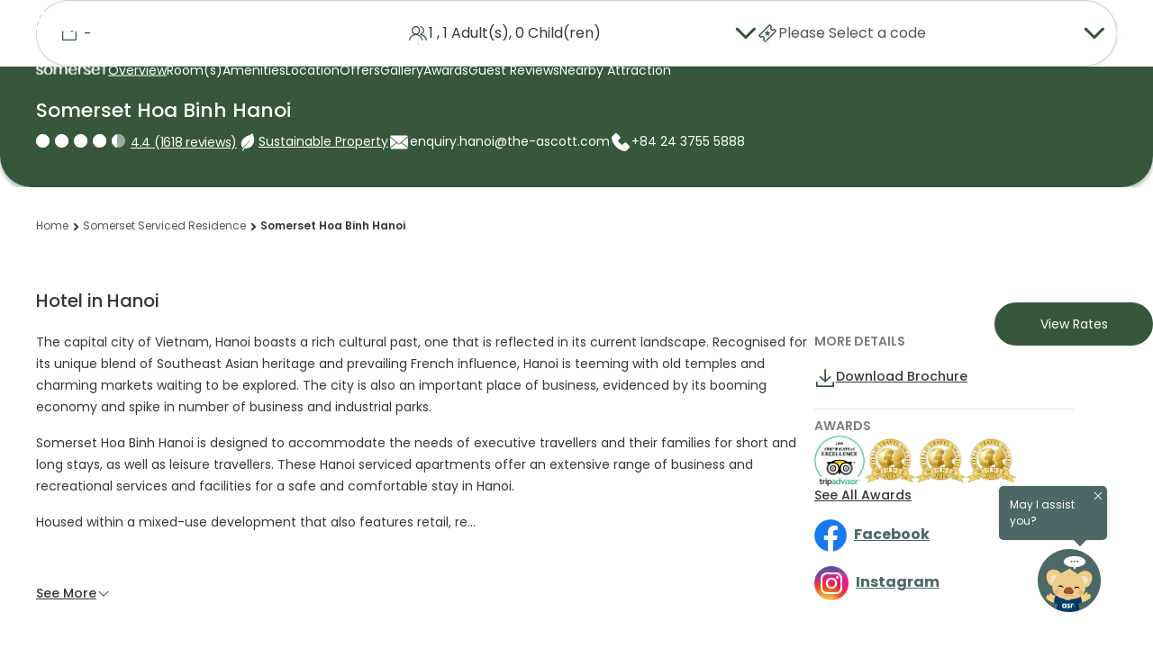

--- FILE ---
content_type: text/html;charset=utf-8
request_url: https://www.discoverasr.com/en/somerset-serviced-residence/vietnam/somerset-hoa-binh-hanoi?gclid=EAIaIQobChMIzMWvhp-95wIVSHZgCh2HDgdEEAAYASAAEgKu2_D_BwE&gclsrc=aw.ds
body_size: 97218
content:

<!DOCTYPE HTML>
<html lang="en">

<head>
    <title data-title="Somerset Hoa Binh Hanoi">Hotel in Hanoi | Somerset Hoa Binh Hanoi</title>
    <meta name="description" content="Stay in some of the best Hanoi serviced apartments found at Somerset Hoa Binh Hanoi with spacious floors during your travels to the city."/>
    <meta name="keywords" content="hanoi serviced apartments, somerset hoa binh hanoi, serviced residences, serviced accommodation, places to stay, somerset serviced residences, hanoi, vietnam"/>
    <meta name="viewport" content="width=device-width, initial-scale=1, shrink-to-fit=no"/>

    
    

    <!-- Facebook and LinkedIn -->
    <meta property="og:site_name" content="ASR - Ascott Star Rewards"/>
    <meta property="og:title" content="Hotel in Hanoi | Somerset Hoa Binh Hanoi"/>
    <meta property="og:url" content="https://www.discoverasr.com/en/somerset-serviced-residence/vietnam/somerset-hoa-binh-hanoi"/>
    <meta property="og:image" content="https://www.discoverasr.com/content/dam/tal/common/assets/logos/Stay-Your-Way_Assets_Web_Discoverasr.com-Thumbnail-OG-Image_1200x630px.jpg"/>
    
    <meta property="og:type" content="website"/>
    <meta name="og:description" content="Stay in some of the best Hanoi serviced apartments found at Somerset Hoa Binh Hanoi with spacious floors during your travels to the city."/>
    <!-- Twitter -->
    <meta name="twitter:card" content="summary_large_image"/>
    <meta name="twitter:title" content="Hotel in Hanoi | Somerset Hoa Binh Hanoi"/>
    <meta property="twitter:description" content="Stay in some of the best Hanoi serviced apartments found at Somerset Hoa Binh Hanoi with spacious floors during your travels to the city."/>
    <meta property="twitter:image" content="https://www.discoverasr.com/content/dam/tal/common/assets/logos/Stay-Your-Way_Assets_Web_Discoverasr.com-Thumbnail-OG-Image_1200x630px.jpg"/>
    
    <link rel="icon" href="/content/dam/tal/icons/favicon.png" type="image/png"/>
    
    <meta name="pageTags" content="discoverasr:properties/en/vietnam/hanoi/somerset-hoa-binh-hanoi"/>
    
    
    
    
    
        <!-- TrustARC -->
    
    <script src="https://consent.trustarc.com/autoblockasset/core.min.js?domain=the-ascott-iab.com" fetchpriority='high'></script>
    <script src="https://consent.trustarc.com/autoblockoptout?domain=the-ascott-iab.com" fetchpriority='high'></script>
    <!-- OneLink Script -->
    
        <script referrerpolicy="no-referrer-when-downgrade" type="text/javascript" src="https://www.onelink-edge.com/moxie.min.js" data-oljs="P0217-0889-9581-7DBE"></script>
    
    <!-- End OneLink Script -->

    <!-- AA Script -->
    <script src="https://assets.adobedtm.com/440ed6980615/0f159678055d/launch-00256e595446.min.js" async></script>
    <!-- End AA Script -->

    
    
    
    

    
    
    <script>
        window.MSInputMethodContext &&
            document.documentMode &&
            document.write('<script src="/etc.clientlibs/ascott/discoverasr/clientlibs/clientlib-site/resources/ie11/ie11CustomProperties.min.js" async><\/script>');
    </script>
    
        <!-- Booking Global Variable -->
        <script>
            var BOOKING = BOOKING || {};
            BOOKING.IS_HOME_PAGE = "false";
            BOOKING.IS_BOOKING_FLOW = "false";
            BOOKING.IS_BRAND_NAME = "discoverasr";
            BOOKING.IS_SHOW_ANNOUN = "false";
            BOOKING.ANNOUN_DESCRIPTION = ""; // Richtext data
            BOOKING.IS_CONFIRMATION = "false";
            BOOKING.IS_PROPERTY_LISTING_PAGE = "false";
            var GLOBAL_KEY = GLOBAL_KEY || {};
            GLOBAL_KEY.IA_APARTMENT_DIMENSION = "{apartment_size_sqm} sqm \/ {apartment_size_sqft} sqft ";

            GLOBAL_KEY.DATETIME = GLOBAL_KEY.DATETIME || {};
            GLOBAL_KEY.DATETIME.WEEKDAY = {
                MINIMAL: [
                    "Su",
                    "Mo",
                    "Tu",
                    "We",
                    "Th",
                    "Fr",
                    "Sa",
                ],
                SHORT: [
                    "Sun",
                    "Mon",
                    "Tue",
                    "Wed",
                    "Thu",
                    "Fri",
                    "Sat",
                ],
            };
            GLOBAL_KEY.DATETIME.MONTH = {
                SHORT: [
                    "Jan",
                    "Feb",
                    "Mar",
                    "Apr",
                    "May",
                    "Jun",
                    "Jul",
                    "Aug",
                    "Sep",
                    "Oct",
                    "Nov",
                    "Dec",
                ],
                LONG: [
                    "January",
                    "February",
                    "March",
                    "April",
                    "May",
                    "June",
                    "July",
                    "August",
                    "September",
                    "October",
                    "November",
                    "December",
                ],
            };

            // Addthis exclude email option
            var a2a_config = a2a_config || {};
            a2a_config.num_services = 7;
            a2a_config.onclick = false;
            a2a_config.delay = 300;
            a2a_config.exclude_services = ['facebook', 'whatsapp', 'wechat', 'twitter'];
            a2a_config.thanks = {
                postShare: false,
            };

            // Breakpoints
            var BREAKPOINTS = {};
            BREAKPOINTS.MIN_DESKTOP = 1200;
            BREAKPOINTS.MAX_TABLET = 1199;
            BREAKPOINTS.MIN_TABLET = 768;
            BREAKPOINTS.MAX_MOBILE = 767;
            // common loading
            COMMON_LOADING = false;
            // cookie
            var CONFIG_COOKIE = {
                // addthis.com
                COOKIE01: false,
                //adnxs.com
                COOKIE02: false,
                // amazon-adsystem.com
                COOKIE03: false,
                // citadines.com
                COOKIE04: false,
                // exelator.com
                COOKIE05: false,
                // fastapi.net
                COOKIE06: false,
                // flashtalking.com
                COOKIE07: false,
                // google.com
                COOKIE08: false,
                // ipinyou.com
                COOKIE09: false,
                // l.qq.com
                COOKIE10: false,
                // linkedin.com
                COOKIE11: false,
                // matterport.com
                COOKIE12: false,
                // ml314.com
                COOKIE13: false,
                // mmtro.com
                COOKIE14: false,
                // rlcdn.com
                COOKIE15: false,
                // sojern.com
                COOKIE16: false,
                // somerset.com
                COOKIE17: false,
                // tag.azame.net
                COOKIE18: false,
                // the-ascott.com
                COOKIE19: false,
                // tripadvisor.com
                COOKIE20: false,
                // wcs.naver.com
                COOKIE21: false,
                // www.citadines.com
                COOKIE22: false,
                // www.facebook.com
                COOKIE23: false,
                // www.somerset.com
                COOKIE24: false,
                // www.the-ascott.com
                COOKIE25: false,
                // www.tripadvisor.com
                COOKIE26: false,
                // youku.com
                COOKIE27: false,
                // youtube.com
                COOKIE28: false,
            };
            var IS_PROPERTY_PAGE = "true";
            var AA_PUSHED = [];
            var PAGE_PROPERTY = {};
            PAGE_PROPERTY.PUBLISHED_DATE = "";
            PAGE_PROPERTY.MODIFIED_DATE = "2026-01-15T19:42:01.612+08:00";
            var TAL = TAL || {};
            TAL.FLAG = TAL.FLAG || {};
            TAL.FLAG.USE_GOOGLE_MAP = true;
        </script>
        <!-- End Booking Global Variable -->
    
    <!-- FPID -->
    <script>
        function getCookie(cname) {
            var name = cname + '=';
            var decodedCookie = decodeURIComponent(document.cookie);
            var ca = decodedCookie.split(';');
            for (var i = 0; i < ca.length; i++) {
                var c = ca[i];
                while (c.charAt(0) == ' ') {
                    c = c.substring(1);
                }
                if (c.indexOf(name) == 0) {
                    return c.substring(name.length, c.length);
                }
            }
            return '';
        }
        function setFpidCookie() {
            try {
                fetch('/bin/discoverasr/aep/fpid?nocache=true', {
                    method: 'GET',
                    headers: {
                        'Cache-Control': 'no-store'
                    }
                })
                    .then((response) => response.json())
                    .then((data) => {
                        console.log(data.success);
                    });
            } catch (err) {
                console.log(err);
            }
        }

        const ADVERTISING_COOKIE = '2';
        const enableFpidCookie = getCookie('notice_gdpr_prefs').endsWith(':') ? getCookie('notice_gdpr_prefs').slice(0, -1).split(',').includes(ADVERTISING_COOKIE) : false;

        if (enableFpidCookie) {
            setFpidCookie();
        }
    </script>
    <!-- Redirect -->
        <script>
        getRedirectParam().then(PREFIX_LIST => {
            function isMatch(key) {
                return PREFIX_LIST.some((prefix) => key && key.startsWith(prefix));
            }

            function appendUtmToUrl(url, utmParams) {
                if (!utmParams || Object.keys(utmParams).length === 0) {
                    return url;
                }
                try {
                    const urlObj = new URL(url, window.location.origin);
                    Object.entries(utmParams).forEach(([key, value]) => {
                        if (!urlObj.searchParams.has(key)) {
                            urlObj.searchParams.append(key, value);
                        }
                    });
                    return urlObj.toString();
                } catch (e) {
                    let separator = url.includes('?') ? '&' : '?';
                    let params = Object.entries(utmParams)
                        .map(([key, value]) => `=`)
                        .join('&');
                    return url + separator + params;
                }
            }

            function attachUtmToLinks() {
                let storedUtmParameter = sessionStorage.getItem('storedUtmParameter');
                if (!storedUtmParameter) return;
                let utmParams = JSON.parse(storedUtmParameter);
                const currentOrigin = window.location.origin;
                document.querySelectorAll('a[href]').forEach(link => {
                    try {
                        const linkUrl = new URL(link.href, currentOrigin);
                        if (linkUrl.origin === currentOrigin) {
                            let hasUtm = false;
                            Object.keys(utmParams).forEach(key => {
                                if (linkUrl.searchParams.has(key)) {
                                    hasUtm = true;
                                }
                            });
                            if (!hasUtm) {
                                link.href = appendUtmToUrl(link.href, utmParams);
                            }
                        }
                    } catch (err) {}
                });
                function interceptLinkEvent(e) {
                    let target = e.target;
                    while (target && target.tagName !== 'A') {
                        target = target.parentElement;
                    }
                    if (target && target.tagName === 'A' && target.href) {
                        try {
                            const linkUrl = new URL(target.href, currentOrigin);
                            if (linkUrl.origin === currentOrigin) {
                                let hasUtm = false;
                                Object.keys(utmParams).forEach(key => {
                                    if (linkUrl.searchParams.has(key)) {
                                        hasUtm = true;
                                    }
                                });
                                if (!hasUtm) {
                                    target.href = appendUtmToUrl(target.href, utmParams);
                                }
                            }
                        } catch (err) {}
                    }
                }
                document.addEventListener('click', interceptLinkEvent, true);
                document.addEventListener('mousedown', interceptLinkEvent, true);
                document.addEventListener('auxclick', interceptLinkEvent, true);
            }

            if (PREFIX_LIST && PREFIX_LIST.length > 0) {
                let isDetected = false;
                let queryParameter = window.location.search;
                let targetParameter = {};

                if (queryParameter) {
                    if (queryParameter.startsWith('?')) {
                        queryParameter = queryParameter.substring(1);
                    }
                    let paramArray = queryParameter.split('&');
                    let utmStarted = false;
                    
                    paramArray.forEach((item) => {
                        let firstEqualIndex = item.indexOf('=');
                        if (firstEqualIndex === -1) return;
                        
                        let key = item.substring(0, firstEqualIndex);
                        let value = item.substring(firstEqualIndex + 1);
                        
                        // Check if this is a UTM parameter
                        if (isMatch(key)) {
                            isDetected = true;
                            utmStarted = true;
                        }
                        
                        // Only store from UTM parameter onwards
                        if (utmStarted) {
                            targetParameter[key] = value;
                        }
                    });
                    if (isDetected) {
                        sessionStorage.setItem('storedUtmParameter', JSON.stringify(targetParameter));
                        if (document.readyState === 'loading') {
                            document.addEventListener('DOMContentLoaded', attachUtmToLinks);
                        } else {
                            attachUtmToLinks();
                        }
                    } else {
                        // Only remove if user manually removed UTM from current page (same path)
                        const currentPath = window.location.pathname;
                        const referrerPath = document.referrer ? new URL(document.referrer).pathname : '';
                        if (currentPath === referrerPath) {
                            // User refreshed or edited URL on same page - respect their choice
                            sessionStorage.removeItem('storedUtmParameter');
                        }
                        // Otherwise keep sessionStorage for redirect() to use
                    }
                } else {
                    // No query params - only remove if on same page (user manually removed)
                    const currentPath = window.location.pathname;
                    const referrerPath = document.referrer ? new URL(document.referrer).pathname : '';
                    if (currentPath === referrerPath) {
                        sessionStorage.removeItem('storedUtmParameter');
                    }
                    // Otherwise keep sessionStorage for redirect() to use
                }
            }
        });
    
        function isMatch(key) {
            return PREFIX_LIST.some((prefix) => key && key.startsWith(prefix));
        }
    
        function redirect() {
            let storedUtmParameter = sessionStorage.getItem('storedUtmParameter');
            if (storedUtmParameter) {   // there is parameter under session storage
                storedUtmParameter = JSON.parse(storedUtmParameter);
                let newQueryParameter = buildQueryParameter(storedUtmParameter);
                if (newQueryParameter) {
                    // redirect to new url with correct query parameter
                    window.location.search = newQueryParameter;
                }
            }
        }
    
        function buildQueryParameter(storedUtmParameter) {
            let queryParameter = window.location.search;	// parameters under opened page
            if (Object.keys(storedUtmParameter).length) {
                let newSearch = queryParameter || '?';  // stored parameter is appended as the last one
                if(newSearch != '?'){
                    Object.entries(storedUtmParameter).forEach((entry) => {
                        newSearch += '&' + entry[0] + '=' + entry[1];
                    });
                } else {
                    Object.entries(storedUtmParameter).forEach((entry) => {
                        newSearch += entry[0] + '=' + entry[1] + '&';
                    });
                }
                if(newSearch && newSearch[newSearch.length-1] == '&'){
                    newSearch = newSearch.substring(0,newSearch.length -1);
                }
    
                return newSearch;
            }
            return null;
        }
        
        async function getRedirectParam() {
            try {
                const response = await fetch("/apis/discoverasr/configs/campaign-params.json");
                if (response.ok) {
                    const data = await response.json();
                    return data;
                }
            } catch (err) {
                console.log(err);
            }
            return [];
        }
</script>
    <!-- Third party -->
    <script>
        var TAL = TAL || {};
        TAL.KEY = TAL.KEY || {};
        TAL.KEY.GOOGLE_MAP = TAL.KEY.GOOGLE_MAP || "AIzaSyBjcjbdqhZwCnOlWZY4KrCqEPggV9PRl98";
        TAL.KEY.B_MAP = TAL.KEY.B_MAP || "DBto8ZqBYAOeFYvcpzzf49gQ60GYlZba";
        TAL.KEY.OPEN_STREET_MAP = TAL.KEY.OPEN_STREET_MAP || "pk.eyJ1IjoiYXNjb3R0LW9tIiwiYSI6ImNqbG9uNjFrMTFwaHgzcXJ6ZGhtZ2RwaG4ifQ.y9nM1VUMhZkZujtcZcVTxw";
        TAL.KEY.ASCOTT_SERVICE = TAL.KEY.ASCOTT_SERVICE || "69a18c02ec4d4e90a8be1ff8927ea380";
        TAL.END_POINT = TAL.END_POINT || {};
        TAL.END_POINT.ASCOTT_SERVICE =
            TAL.END_POINT.ASCOTT_SERVICE || "https://api.the-ascott.com/ascott";
        TAL.END_POINT.REDDOT = TAL.END_POINT.REDDOT || "https://secure.reddotpayment.com";
        TAL.END_POINT.ODX_SERIVCE = TAL.END_POINT.ODX_SERIVCE || ""

        TAL.ODX_MIGRATION = TAL.ODX_MIGRATION || {};
        TAL.ODX_MIGRATION.END_POINT = TAL.ODX_MIGRATION.END_POINT || "https://api.capitaland.com/lodging";
        TAL.ODX_MIGRATION.CLIENT_ID = TAL.ODX_MIGRATION.CLIENT_ID || "6913d9a9a9ba4c32be0a2a3f90c62320";
        TAL.ODX_MIGRATION.CLIENT_SECRET = TAL.ODX_MIGRATION.CLIENT_SECRET || "52E52A2007ba4fF6A40b89F48Ab600dd";
        TAL.ODX_MIGRATION.HEXA_CLIENT_ID = TAL.ODX_MIGRATION.HEXA_CLIENT_ID || "";
        TAL.ODX_MIGRATION.HEXA_CLIENT_SECRET = TAL.ODX_MIGRATION.HEXA_CLIENT_SECRET || "";
        TAL.APP_ID = TAL.APP_ID || {};
        TAL.APP_ID.FACEBOOK = TAL.APP_ID.FACEBOOK || "165863084574";
        TAL.APP_ID.GOOGLE = TAL.APP_ID.GOOGLE || "352273145209-f509ban0i8vsm4qh8k3s98827afc6lmm.apps.googleusercontent.com";
        TAL.APP_ID.INSTAGRAM = TAL.APP_ID.INSTAGRAM || "3afbb2ba23654f11828ba92694a714cd";
        TAL.APP_ID.WEIBO = TAL.APP_ID.WEIBO || "2923885279";
        TAL.APP_ID.MECHANT = TAL.APP_ID.MECHANT || "0000024088";

        TAL.SECRET_KEY = TAL.SECRET_KEY || {};
        TAL.SECRET_KEY.WEIBO = TAL.SECRET_KEY.WEIBO || "";

        TAL.USER_ID = TAL.USER_ID || {};
        TAL.USER_ID.WEIBO = TAL.USER_ID.WEIBO || "";
        TAL.ROOT_PATH = 'ascott';

        TAL.KEY.BRAZE_SDK = TAL.KEY.BRAZE_SDK || "86339387-16da-4b97-84d9-87a843fc8342"
        TAL.END_POINT.BRAZE_SDK = TAL.END_POINT.BRAZE_SDK || "sdk.iad-07.braze.com"

        TAL.KEY.GOOGLE_STATIC_MAP_KEY = TAL.KEY.GOOGLE_STATIC_MAP_KEY || "AIzaSyBjcjbdqhZwCnOlWZY4KrCqEPggV9PRl98";
        TAL.KEY.BAIDU_STATIC_MAP_KEY = TAL.KEY.BAIDU_STATIC_MAP_KEY || "zUySPnBRHFDnsHgmGZ1aSdeob8IypGvF";

        //Preconnect third-party domains\\
        let needOneLinkScript = document.documentElement.lang === "en" || document.documentElement.lang === "ar";
        let oneLinkScript = "https://www.onelink-edge.com/moxie.min.js";
        if (needOneLinkScript && URL.canParse(oneLinkScript)) {
            let oneLinkDomain = new URL(oneLinkScript).origin;
            const linkElementToPreconnectOneLink = document.createElement('link');
            linkElementToPreconnectOneLink.rel = 'preconnect';
            linkElementToPreconnectOneLink.href = oneLinkDomain;
            document.head.appendChild(linkElementToPreconnectOneLink);
        }
        let isProd = "";
        let capitalandDomain = 'https://api-uat.capitaland.com';
        let ascottDomain = 'https://napi.the-ascott.com';
        if (isProd) {
            capitalandDomain = 'https://api.capitaland.com';
            ascottDomain = 'https://api.the-ascott.com';
        }
        const linkElementToPreconnectCapitaland = document.createElement('link');
        linkElementToPreconnectCapitaland.rel = 'preconnect';
        linkElementToPreconnectCapitaland.href = capitalandDomain;
        document.head.appendChild(linkElementToPreconnectCapitaland);

        const linkElementToPreconnectAscott = document.createElement('link');
        linkElementToPreconnectAscott.rel = 'preconnect';
        linkElementToPreconnectAscott.href = ascottDomain;
        document.head.appendChild(linkElementToPreconnectAscott);

        const linkElementToDNSPrefetchCapitaland = document.createElement('link');
        linkElementToDNSPrefetchCapitaland.rel = 'dns-prefetch';
        linkElementToDNSPrefetchCapitaland.href = capitalandDomain;
        document.head.appendChild(linkElementToDNSPrefetchCapitaland);

        const linkElementToDNSPrefetchAscott = document.createElement('link');
        linkElementToDNSPrefetchAscott.rel = 'dns-prefetch';
        linkElementToDNSPrefetchAscott.href = ascottDomain;
        document.head.appendChild(linkElementToDNSPrefetchAscott);
    </script>

    <!-- GTM -->
    
  
  
  <script>
    var visitingType = 'property-widget';
    if (visitingType != '') {
      sessionStorage.setItem('visitingType', visitingType);
    }
  </script>
  <!-- Functions For Implement Datalayer -->
  <script>
    function getCookieValueByName(cookieName) {
      if (document.cookie.length > 0) {
        let cookieStart = document.cookie.indexOf(cookieName + "=");
        if (cookieStart != -1) {
          cookieStart = cookieStart + cookieName.length + 1;
          let cookieEnd = document.cookie.indexOf(";", cookieStart);
          if (cookieEnd == -1) {
            cookieEnd = document.cookie.length;
          }
          return decodeURI(document.cookie.substring(cookieStart, cookieEnd));
        }
      }
      return "";
    }
    function getUserTier() {
      let userTier = sessionStorage.getItem('userAvailablePoints')
      return userTier ? JSON.parse(userTier).currentTier : '';
    }
    function getASRMemberID() {
      let userProfile = sessionStorage.getItem('userProfile')
      return userProfile ? JSON.parse(userProfile).memberId : '';
    }
    function getUserType() {
      let userType = 'public';
      let userAccessToken = getCookieValueByName('ia_oQKaJKhTFC'); // replace localstorage
      if (userAccessToken) {
        userType = 'member';
      }
      let bookingSearchData = sessionStorage.getItem('bookingSearchData');
      if (bookingSearchData && bookingSearchData.discountCode) {
        if (bookingSearchData.discountCodeType == 3) {
          userType = 'corporate';
        } else if (bookingSearchData.discountCodeType == 6) {
          userType = 'staff';
        }
      }
      return userType;
    }
    function getASRPointsAvailable() {
      let userAvailablePoints = sessionStorage.getItem('userAvailablePoints');
      return userAvailablePoints ? JSON.parse(userAvailablePoints).currentPoints : '';
    }
  </script>
  <!-- End Functions -->
  <!-- GTM Datalayer -->
  <script>
    var checkIsBooking = 'false';
    var dataLayer = [];
    let trackingJson = {
  "PageType" : "property-overview",
  "ChainNm" : "The Ascott Limited",
  "ChainID" : "11971",
  "PropertyName" : "Somerset Hoa Binh Hanoi",
  "HotelID" : "50920",
  "PropertyCity" : "Hanoi",
  "PropertyCountry" : "Vietnam"
};
    if (checkIsBooking == 'false' && trackingJson != '') {
      trackingJson.PageType = trackingJson.PageType,
        trackingJson.ChainNm = 'The Ascott Limited',
        trackingJson.ChainID = '11971',
        trackingJson.UserType = getUserType(),
        trackingJson.ASRMemberID = getASRMemberID(),
        trackingJson.ASRPointsAvailable = getASRPointsAvailable(),
        trackingJson.ASRTier = getUserTier(),
        dataLayer.push(trackingJson);
    }
  </script>
  <!-- End of GTM dataLayer -->
  
  <script>
    (function (w, d, s, l, i) {
      w[l] = w[l] || [];
      w[l].push({ 'gtm.start': new Date().getTime(), event: 'gtm.js' });
      var elements = document.getElementsByTagName(s);
      var f = elements[elements.length - 1];
      var j = d.createElement(s),
        dl = l != 'dataLayer' ? '&l=' + l : '';
      j.async = true;
      j.fetchpriority = 'low';
      j.src = 'https://www.googletagmanager.com/gtm.js?id=' + i + dl;
      f.parentNode.insertBefore(j, f);
    })(window, document, 'script', 'dataLayer', 'GTM-W4WCC3X');
  </script>
  <!--Google Tag Manager -->
  <script>
    (function (w, d, s, l, i) {
      w[l] = w[l] || [];
      w[l].push({ 'gtm.start': new Date().getTime(), event: 'gtm.js' });
      var elements = document.getElementsByTagName(s);
      var f = elements[elements.length - 1];
      var j = d.createElement(s),
        dl = l != 'dataLayer' ? '&l=' + l : '';
      j.async = true;
      j.fetchpriority = 'low';
      j.src = 'https://www.googletagmanager.com/gtm.js?id=' + i + dl;
      f.parentNode.insertBefore(j, f);
    })(window, document, 'script', 'dataLayer', 'GTM-TGP4FNZ');
  </script>
  <!--End Google Tag Manager -->

  <!--Google Tag Manager -->
  <script>
    (function (w, d, s, l, i) {
      w[l] = w[l] || [];
      w[l].push({ 'gtm.start': new Date().getTime(), event: 'gtm.js' });
      var elements = document.getElementsByTagName(s);
      var f = elements[elements.length - 1];
      var j = d.createElement(s),
        dl = l != 'dataLayer' ? '&l=' + l : '';
      j.async = true;
      j.fetchpriority = 'low';
      j.src = 'https://www.googletagmanager.com/gtm.js?id=' + i + dl;
      f.parentNode.insertBefore(j, f);
    })(window, document, 'script', 'dataLayer', 'GTM-TQSFV4P');
  </script>
  <!--End Google Tag Manager -->

  <!-- GTM Datalayer -->
  <script>
    var dataGTM = {
  "PageType" : "property-overview",
  "ChainNm" : "The Ascott Limited",
  "ChainID" : "11971",
  "PropertyName" : "Somerset Hoa Binh Hanoi",
  "HotelID" : "50920",
  "PropertyCity" : "Hanoi",
  "PropertyCountry" : "Vietnam"
}
  </script>
  <!-- End of GTM dataLayer -->
  <!-- End Google Tag Manager -->


    <!-- Schema -->
    
    <script type="application/ld+json">
        {
  "@context" : "http://schema.org",
  "@type" : "Hotel",
  "@id" : "https://www.discoverasr.com/en/somerset-serviced-residence/vietnam/somerset-hoa-binh-hanoi#hotel",
  "name" : "Somerset Hoa Binh Hanoi",
  "description" : "The capital city of Vietnam, Hanoi boasts a rich cultural past, one that is reflected in its current landscape. Recognised for its unique blend of Southeast Asian heritage and prevailing French influence, Hanoi is teeming with old temples and charming markets waiting to be explored. The city is also an important place of business, evidenced by its booming economy and spike in number of business and industrial parks. Somerset Hoa Binh Hanoi is designed to accommodate the needs of executive travellers and their families for short and long stays, as well as leisure travellers. These Hanoi serviced apartments offer an extensive range of business and recreational services and facilities for a safe and comfortable stay in Hanoi. Housed within a mixed-use development that also features retail, residential and office towers, guests are a step away from basic conveniences and entertainment. The serviced residence is located just 10 minutes away from Hanoi’s Central Business District, as well as within the vicinity of Deaha Business Center, Noi Bai Industrial Zone and Thang Long Industrial Park. For guests looking to experience some of Hanoi’s cultural offerings, venture into the Old Quarter, where charming local stores meet 15th century architecture. Continue to Perfume Pagoda, Vietnam’s most renowned pilgrimage site, or pay a visit to The One Pillar Pagoda, a monument that dates back to the 11th century. Ascott Clean 360 Somerset Hoa Binh Hanoi has implemented the Ascott Clean360 commitment to safety, wellness and cleanliness. More info here.",
  "url" : "https://www.discoverasr.com/en/somerset-serviced-residence/vietnam/somerset-hoa-binh-hanoi",
  "logo" : "https://www.discoverasr.com/content/dam/tal/common/assets/logos/brands/somerset/logo-somerset-en.png.transform/ascott-lowres/image.png",
  "image" : "https://www.discoverasr.com/content/dam/tal/media/images/properties/vietnam/hanoi/somerset-hoa-binh-hanoi/banner/SHB%2520overview.jpg.transform/ascott-highres/image.jpg",
  "priceRange" : "$ Rates Vary (Save more by booking direct with Ascott Star Rewards)",
  "address" : {
    "@type" : "PostalAddress",
    "streetAddress" : "No 106 Hoang Quoc Viet Street, Nghia Do Ward, Hanoi, Vietnam",
    "addressLocality" : "No 106 Hoang Quoc Viet Street, Nghia Do Ward, Hanoi, Vietnam",
    "postalCode" : "",
    "addressCountry" : "VN"
  },
  "geo" : {
    "@type" : "GeoCoordinates",
    "latitude" : "105.795529",
    "longitude" : "21.046635"
  },
  "hasMap" : "https://goo.gl/maps/NCLD5R48pE92",
  "telephone" : "+84 24 3755 5888",
  "email" : "frontoffice.shb@the-ascott.com",
  "checkinTime" : "14:00",
  "checkoutTime" : "12:00",
  "paymentAccepted" : ["American Express", "Diners Club", "JCB", "Master Card", "Visa"],
  "availableLanguage" : ["English", "Vietnamese"],
  "award" : ["Certificate of Excellence 2019", "Vietnam's Leading Serviced Apartment Brand 2013", "Vietnam's Leading Serviced Apartment Brand 2014", "Vietnam's Leading Serviced Apartment Brand 2015", "Vietnam's Leading Serviced Apartment Brand 2016", "Vietnam's Leading Serviced Apartment Brand 2017", "Travellers’ Choice Award 2020", "Traveller Review Award 2021"],
  "amenityFeature" : [{
    "@type" : "LocationFeatureSpecification",
    "value" : true,
    "name" : "In-room electronic safe"
  }, {
    "@type" : "LocationFeatureSpecification",
    "value" : true,
    "name" : "Laundry & dry cleaning services"
  }, {
    "@type" : "LocationFeatureSpecification",
    "value" : true,
    "name" : "Babysitting service"
  }, {
    "@type" : "LocationFeatureSpecification",
    "value" : true,
    "name" : "Business centre services"
  }, {
    "@type" : "LocationFeatureSpecification",
    "value" : true,
    "name" : "Daily breakfast"
  }, {
    "@type" : "LocationFeatureSpecification",
    "value" : true,
    "name" : "24-hour reception"
  }, {
    "@type" : "LocationFeatureSpecification",
    "value" : true,
    "name" : "Broadband internet access"
  }, {
    "@type" : "LocationFeatureSpecification",
    "value" : true,
    "name" : "Secretarial services"
  }, {
    "@type" : "LocationFeatureSpecification",
    "value" : true,
    "name" : "Courier services"
  }, {
    "@type" : "LocationFeatureSpecification",
    "value" : true,
    "name" : "Tour concierge"
  }, {
    "@type" : "LocationFeatureSpecification",
    "value" : true,
    "name" : "Steam iron & ironing board"
  }, {
    "@type" : "LocationFeatureSpecification",
    "value" : true,
    "name" : "En-suite bathroom with towels & toiletries"
  }, {
    "@type" : "LocationFeatureSpecification",
    "value" : true,
    "name" : "Fully-equipped kitchen"
  }, {
    "@type" : "LocationFeatureSpecification",
    "value" : true,
    "name" : "Washing machine & dryer"
  }, {
    "@type" : "LocationFeatureSpecification",
    "value" : true,
    "name" : "Hair dryer"
  }, {
    "@type" : "LocationFeatureSpecification",
    "value" : true,
    "name" : "Residents' lounge"
  }, {
    "@type" : "LocationFeatureSpecification",
    "value" : true,
    "name" : "Sauna room"
  }, {
    "@type" : "LocationFeatureSpecification",
    "value" : true,
    "name" : "Barbecue area"
  }, {
    "@type" : "LocationFeatureSpecification",
    "value" : true,
    "name" : "Swimming pool"
  }, {
    "@type" : "LocationFeatureSpecification",
    "value" : true,
    "name" : "Residents' programmes"
  }, {
    "@type" : "LocationFeatureSpecification",
    "value" : true,
    "name" : "Steam room"
  }, {
    "@type" : "LocationFeatureSpecification",
    "value" : true,
    "name" : "Gymnasium"
  }, {
    "@type" : "LocationFeatureSpecification",
    "value" : true,
    "name" : "Jacuzzi"
  }, {
    "@type" : "LocationFeatureSpecification",
    "value" : true,
    "name" : "24-hour security & CCTV"
  }, {
    "@type" : "LocationFeatureSpecification",
    "value" : true,
    "name" : "Electronic key card access"
  }, {
    "@type" : "LocationFeatureSpecification",
    "value" : true,
    "name" : "Carpark"
  }, {
    "@type" : "LocationFeatureSpecification",
    "value" : true,
    "name" : "Airport transfer service"
  }, {
    "@type" : "LocationFeatureSpecification",
    "value" : true,
    "name" : "Doctor-on-call"
  }, {
    "@type" : "LocationFeatureSpecification",
    "value" : true,
    "name" : "Convenience store"
  }, {
    "@type" : "LocationFeatureSpecification",
    "value" : true,
    "name" : "Shuttle bus services"
  }, {
    "@type" : "LocationFeatureSpecification",
    "value" : true,
    "name" : "Housekeeping service"
  }],
  "brand" : {
    "@type" : "Brand",
    "name" : "Somerset Serviced Residence",
    "url" : "/en/our-brands",
    "logo" : "https://www.discoverasr.com/content/dam/tal/common/assets/logos/brands/somerset/logo-somerset-en.png.transform/ascott-lowres/image.png"
  },
  "parentOrganization" : {
    "@type" : "Corporation",
    "url" : "https://www.capitaland.com/international/en.html",
    "name" : "CapitaLand Limited",
    "logo" : "https://www.capitaland.com/content/dam/capitaland-common/logos/standard.svg",
    "@id" : "https://www.capitaland.com/#org"
  },
  "contactpoint" : {
    "@type" : "ContactPoint",
    "contactType" : "Reservations",
    "telephone" : "+84 24 3755 5888",
    "email" : "enquiry.hanoi@the-ascott.com",
    "availableLanguage" : ["English", "Vietnamese"]
  },
  "potentialAction" : {
    "@type" : "ReserveAction",
    "target" : {
      "@type" : "EntryPoint",
      "url" : "/en/booking/property-listing/booking-journey?hotel=50920",
      "actionPlatform" : ["http://schema.org/DesktopWebPlatform", "http://schema.org/IOSPlatform", "http://schema.org/AndroidPlatform"]
    },
    "result" : {
      "@type" : "LodgingReservation",
      "name" : "Book a stay at Somerset Hoa Binh Hanoi"
    }
  }
}
    </script>
    <script type="application/ld+json">
        {
  "@context" : "http://schema.org",
  "@type" : "FAQPage",
  "mainEntity" : [ {
    "@type" : "Question",
    "name" : "What are the check-in and check-out times at Somerset Hoa Binh Hanoi?",
    "acceptedAnswer" : {
      "@type" : "Answer",
      "text" : "<p>Check-in time for Somerset Hoa Binh Hanoi is 2:00 PM and check-out time is 12:00 PM.</p>"
    }
  }, {
    "@type" : "Question",
    "name" : "Is breakfast is included at Somerset Hoa Binh Hanoi?",
    "acceptedAnswer" : {
      "@type" : "Answer",
      "text" : "<p>Yes, breakfast is included. Breakfast is served at Saju Restaurant, from 6:00 AM to 10:00 AM, at VND170,000++ (subject to 10% VAT &amp; 5% Service charge).</p>"
    }
  }, {
    "@type" : "Question",
    "name" : "How much is an extra bed?",
    "acceptedAnswer" : {
      "@type" : "Answer",
      "text" : "<p>An extra bed is chargeable at VND650.000++ per night for every room types.</p>"
    }
  }, {
    "@type" : "Question",
    "name" : "What is the cancellation policy if you wish to cancel the booking?",
    "acceptedAnswer" : {
      "@type" : "Answer",
      "text" : "<p>The cancellation policy is at least 24 hours prior to the day of arrival. Cancellation Charges:</p>\r\n<p>* 1 night's rental fee for stays of less than 7 days</p>\r\n<p>* 2 night's rental fees for stays of 7 to 29 nights</p>\r\n<p>* 3 night's rental fees for stays of more than 30 nights Please refer to Somerset Hoa Binh Hanoi cancellation policy on our site for more details about any exclusions or requirements.</p>"
    }
  }, {
    "@type" : "Question",
    "name" : "Does Somerset Hoa Binh Hanoi allow pets?",
    "acceptedAnswer" : {
      "@type" : "Answer",
      "text" : "<p>Yes, pets are allowed at Somerset Hoa Binh Hanoi and must follow policies as below.</p>\r\n<p>1. Only Dogs, Cats, Hamsters, Rabbits, and Fish are permitted.</p>\r\n<p>2. No more than two pets are permitted per apartment.</p>\r\n<p>3. Only Pet(s) under 10kg at full-grown size, domestically trained and vaccinated in compliance with local legislation requirements can be approved/permitted.</p>\r\n<p>4. Pet(s) breed, weight, and full valid vaccination certificate (certifications date must be validated at least 3 months from date of arrival) must be presented prior to arrival or during arrival for SSG.</p>\r\n<p>5. Pet(s) must be kept in a pet carrier or held by the owner when it is inside the property unless it is in the room.</p>\r\n<p>6. Other house rules will be applied.</p>"
    }
  }, {
    "@type" : "Question",
    "name" : "Is there housekeeping service?",
    "acceptedAnswer" : {
      "@type" : "Answer",
      "text" : "<p><span style=\"color: #373737; font-family: 'Open Sans', sans-serif; font-size: 16px;\">Yes, we offer housekeeping daily.</span></p>"
    }
  }, {
    "@type" : "Question",
    "name" : "What is the smoking policy at Somerset Hoa Binh Hanoi?",
    "acceptedAnswer" : {
      "@type" : "Answer",
      "text" : "<p>Smoking is prohibited in Somerset Hoa Binh Hanoi and public areas. However, designated smoking areas such as level 14, 18, and at the terrace on level 22 are assigned.</p>"
    }
  }, {
    "@type" : "Question",
    "name" : "Is there a car parking available at Somerset Hoa Binh Hanoi?",
    "acceptedAnswer" : {
      "@type" : "Answer",
      "text" : "<p>Yes, car parking is available at Somerset Hoa Binh Hanoi. The monthly fee is applied as below:</p>\r\n<p>* For cars: VND2,100,000</p>\r\n<p>* For motorbikes: VND110,000</p>\r\n<p>* For short-stay guests: free-of-charge</p>"
    }
  } ]
}
    </script>
    <!-- Deeplink -->
    <script>
        var DEEPLINK = DEEPLINK || {};
        DEEPLINK.LOGIN = "true"
    </script>
    <!-- Canonical -->
    <link rel="canonical" href="https://www.discoverasr.com/en/somerset-serviced-residence/vietnam/somerset-hoa-binh-hanoi"/>
    
        
            
            <link rel="alternate" href="https://www.discoverasr.com/en/somerset-serviced-residence/vietnam/somerset-hoa-binh-hanoi" hreflang="x-default"/>
        
        
        
            
            <link rel="alternate" href="https://www.discoverasr.com/en/somerset-serviced-residence/vietnam/somerset-hoa-binh-hanoi" hreflang="en-us"/>
        
    
        
        
        
            
            <link rel="alternate" href="https://www.discoverasr.com.cn/somerset-serviced-residence/vietnam/somerset-hoa-binh-hanoi" hreflang="zh-cn"/>
        
    
        
        
        
            
            <link rel="alternate" href="https://www.discoverasr.com/ko/somerset-serviced-residence/vietnam/somerset-hoa-binh-hanoi" hreflang="ko-kr"/>
        
    
        
        
        
            
            <link rel="alternate" href="https://www.discoverasr.com/ja/somerset-serviced-residence/vietnam/somerset-hoa-binh-hanoi" hreflang="ja-jp"/>
        
    
        
        
        
            
            <link rel="alternate" href="https://www.discoverasr.com/vi/somerset-serviced-residence/vietnam/somerset-hoa-binh-hanoi" hreflang="vi-vn"/>
        
    
    <!-- Accordion -->
    

    
    
    

    

    
    <script src="/etc.clientlibs/core/wcm/components/commons/site/clientlibs/container.min.ACSHASH0a6aff292f5cc42142779cde92054524.js"></script>
<script src="/etc.clientlibs/ascott/discoverasr/clientlibs/clientlib-site.min.ACSHASHcc3b9bfda0860b91355b226dc96ffa25.js"></script>


    
    <link rel="stylesheet" href="/etc.clientlibs/ascott/discoverasr/clientlibs/clientlib-site.min.ACSHASH23442435dc7b4d10b75c1d43904bed68.css" type="text/css">
<link rel="stylesheet" href="/etc.clientlibs/ascott/discoverasr/clientlibs/clientlib-base.min.ACSHASHfef43d9925f4661ad5138946364e75cb.css" type="text/css">


    
    

</head>

<body class="page discoverasr-property-landing-template  revertMode  ">
  
  
  
    <link href="/apps/ascott/discoverasr/servlet/brand/color.somerset-serviced-residence.css" rel="stylesheet"/>
  

  
<!-- Google Tag Manager (noscript) -->
<noscript>
  <iframe sandbox src="https://www.googletagmanager.com/ns.html?id=" height="0" width="0" style="display: none; visibility: hidden" title="Google tag 1"></iframe>
</noscript>
<noscript>
  <iframe sandbox src="https://www.googletagmanager.com/ns.html?id=" height="0" width="0" style="display: none; visibility: hidden" title="Google tag 2"></iframe>
</noscript>
<noscript>
  <iframe sandbox src="https://www.googletagmanager.com/ns.html?id=" height="0" width="0" style="display: none; visibility: hidden" title="Google tag 3"></iframe>
</noscript>
  <!-- Main Body -->
  <div id="consent_blackbar"></div>
  


<div id="app">
  <div>
    <div>
      <div class="container-structure">
        <div class="root container responsivegrid asr-property-overview">

    
    <div id="container-e897f9b54b" class="cmp-container">
        


<div class="aem-Grid aem-Grid--12 aem-Grid--default--12 ">
    
    <div class="navigation aem-GridColumn aem-GridColumn--default--12">

<div class="navigation-cmp navigation-container transparent-mode" data-component-id="76a02478-1e6e-422e-b0b1-8b91d2ba309d" data-component-title="Navigation" data-transparent-mode="transparentMode">
    <div class="default-navigation" data-property-page>
        
    
        
    

    
    
    <div class="asr-top-menu-sentinel"></div>
    <div class="asr-top-menu--wrapper font-body-2 default-transparent-mode">
        <asr-top-menu is-booking-flow="false" alt-logo-nav="Discover ASR EN" url-logo-nav="/en" btn-search-book-text="Search &amp; Book" btn-search-book-alt="Search &amp; Book" home-title="Home" sign-out-title="Sign Out" sign-in-title="Sign in" join-now-title="Join Now" label-welcome="Welcome" join-now-ascott-star="Join Ascott Star Rewards" join-now-link="/en/sign-up" your-cart-empty-msg="You have not selected any apartments / rooms for your itinerary." adult="Adult" adults="Adult(s)" child="Child" children="Child(ren)" your-cart="Your Cart" no-label="No" yes-label="Yes" white-logo="/content/dam/tal/media/images/general/ia_pic/Brand logo ASR 2.svg" grey-logo="/content/dam/tal/media/images/general/ia_pic/ASR Logo Expanded Menu.svg" ok-btn="Ok" label-guest-shopping-cart-error="Selected item(s) in Your Cart has reached timeout. Do you want to reselect your apartment/room(s)?" label-error-message-select-apartment-multi-tabs="Your current item has been updated to a new selection. This page will be refresh and please proceed to confirmation again" label-error-message-reload-multi-tabs="Your Shopping Cart has been updated to a new selection. Do you want to proceed with the selected apartments?" label-error-message-cart-empty-multi-tabs="All selected items in Your Cart have been removed. This page will be refreshed and please search again" :menu-items="[{&#34;text&#34;:&#34;Dashboard&#34;,&#34;href&#34;:&#34;/en/member/user-profile#dashboard&#34;,&#34;showNewLabelLoginMenu&#34;:&#34;false&#34;},{&#34;text&#34;:&#34;My Reservations&#34;,&#34;href&#34;:&#34;/en/member/user-profile#reservation&#34;,&#34;showNewLabelLoginMenu&#34;:&#34;false&#34;},{&#34;text&#34;:&#34;My Account Activity&#34;,&#34;href&#34;:&#34;/en/member/user-profile#accountActivity&#34;,&#34;showNewLabelLoginMenu&#34;:&#34;false&#34;},{&#34;text&#34;:&#34;My Account Details&#34;,&#34;href&#34;:&#34;/en/member/user-profile#accountDetail&#34;,&#34;showNewLabelLoginMenu&#34;:&#34;false&#34;},{&#34;text&#34;:&#34;My Account Preferences&#34;,&#34;href&#34;:&#34;/en/member/user-profile#accountPreferences&#34;,&#34;showNewLabelLoginMenu&#34;:&#34;false&#34;},{&#34;text&#34;:&#34;My Vouchers&#34;,&#34;href&#34;:&#34;/en/member/user-profile#voucher&#34;,&#34;showNewLabelLoginMenu&#34;:&#34;false&#34;},{&#34;text&#34;:&#34;Refer \u0026 Get Rewarded&#34;,&#34;href&#34;:&#34;/en/member/user-profile#referralProgram&#34;,&#34;showNewLabelLoginMenu&#34;:&#34;false&#34;}]" property-menu-title="Property Menu" main-menu-title="Main Menu" :hide-top-nav="false" :top-headers="[{&#34;id&#34;:0,&#34;topHeaderContent&#34;:&#34;My Cart&#34;,&#34;topHeaderLink&#34;:&#34;/#&#34;,&#34;topHeaderIcon&#34;:&#34;/content/dam/tal/icons/ico-nav-cart-counter.svg&#34;,&#34;topHeaderAlignment&#34;:&#34;Right&#34;},{&#34;id&#34;:1,&#34;topHeaderContent&#34;:&#34;Find My Reservation&#34;,&#34;topHeaderLink&#34;:&#34;https://www.discoverasr.com/en/booking/property-listing/search-for-reservation&#34;,&#34;topHeaderIcon&#34;:&#34;/content/dam/tal/media/images/general/ia/Icon_find_reservation.svg&#34;,&#34;topHeaderAlignment&#34;:&#34;Left&#34;}]" revert-mode="revertMode" :label-modal-guest-expred-cart="{
  &#34;labelSummaryFooter&#34; : &#34;Please re-select your apartment(s)&#34;,
  &#34;labelSummaryContent&#34; : &#34;You will be redirected to the Search Results page.&#34;,
  &#34;labelSummaryHeader&#34; : &#34;Your cart has expired&#34;
}" :label-modal-expred-card="{
  &#34;labelContent&#34; : &#34;The item(s) you have selected has expired.&#34;,
  &#34;labelSummaryFooter&#34; : &#34;again to see the latest prices and availability.&#34;,
  &#34;labelHeader&#34; : &#34;Your selection(s) has expired&#34;,
  &#34;labelFooter&#34; : &#34;Please reselect your apartment(s) / room(s)&#34;,
  &#34;labelSummaryContent&#34; : &#34;You will be redirected to homepage. Please search&#34;,
  &#34;btnOk&#34; : &#34;Ok&#34;,
  &#34;labelSummaryHeader&#34; : &#34;Your cart has expired&#34;
}" label-sabre-price-change="The price has changed. Page will be refreshed to show the new price, please check before confirming the reservation." apartment-label="IA_APARTMENTS" transparent-mode>
            <template slot="AsrTopHeaderSelectLanguage">
                
  
    


<asr-top-select-language :languages="[{&#34;hrefLangCode&#34;:&#34;en-us&#34;,&#34;languageSelectionUrl&#34;:&#34;/content/discoverasr/en/somerset-serviced-residence/vietnam/somerset-hoa-binh-hanoi&#34;,&#34;hrefLangUrl&#34;:&#34;/content/discoverasr/en/somerset-serviced-residence/vietnam/somerset-hoa-binh-hanoi&#34;,&#34;activeLanguage&#34;:true,&#34;languageSelectionContentEN&#34;:&#34;English&#34;,&#34;languageSelectionContent&#34;:&#34;English&#34;,&#34;languageSelectionFlag&#34;:&#34;icon icon-flag icon-language-en&#34;},{&#34;hrefLangCode&#34;:&#34;zh-cn&#34;,&#34;languageSelectionUrl&#34;:&#34;/content/discoverasr/zh/somerset-serviced-residence/vietnam/somerset-hoa-binh-hanoi&#34;,&#34;hrefLangUrl&#34;:&#34;/content/discoverasr/zh/somerset-serviced-residence/vietnam/somerset-hoa-binh-hanoi&#34;,&#34;activeLanguage&#34;:false,&#34;languageSelectionContentEN&#34;:&#34;中文&#34;,&#34;languageSelectionContent&#34;:&#34;中文&#34;,&#34;languageSelectionFlag&#34;:&#34;icon icon-flag icon-language-zh&#34;},{&#34;hrefLangCode&#34;:&#34;ko-kr&#34;,&#34;languageSelectionUrl&#34;:&#34;/content/discoverasr/ko/somerset-serviced-residence/vietnam/somerset-hoa-binh-hanoi&#34;,&#34;hrefLangUrl&#34;:&#34;/content/discoverasr/ko/somerset-serviced-residence/vietnam/somerset-hoa-binh-hanoi&#34;,&#34;activeLanguage&#34;:false,&#34;languageSelectionContentEN&#34;:&#34;한국어&#34;,&#34;languageSelectionContent&#34;:&#34;한국어&#34;,&#34;languageSelectionFlag&#34;:&#34;icon icon-flag icon-language-ko&#34;},{&#34;hrefLangCode&#34;:&#34;ja-jp&#34;,&#34;languageSelectionUrl&#34;:&#34;/content/discoverasr/ja/somerset-serviced-residence/vietnam/somerset-hoa-binh-hanoi&#34;,&#34;hrefLangUrl&#34;:&#34;/content/discoverasr/ja/somerset-serviced-residence/vietnam/somerset-hoa-binh-hanoi&#34;,&#34;activeLanguage&#34;:false,&#34;languageSelectionContentEN&#34;:&#34;日本語&#34;,&#34;languageSelectionContent&#34;:&#34;日本語&#34;,&#34;languageSelectionFlag&#34;:&#34;icon icon-flag icon-language-ja&#34;},{&#34;hrefLangCode&#34;:&#34;vi-vn&#34;,&#34;languageSelectionUrl&#34;:&#34;/content/discoverasr/vi/somerset-serviced-residence/vietnam/somerset-hoa-binh-hanoi&#34;,&#34;hrefLangUrl&#34;:&#34;/content/discoverasr/vi/somerset-serviced-residence/vietnam/somerset-hoa-binh-hanoi&#34;,&#34;activeLanguage&#34;:false,&#34;languageSelectionContentEN&#34;:&#34;IA_LANGCODE_VI&#34;,&#34;languageSelectionContent&#34;:&#34;Tiếng Việt&#34;,&#34;languageSelectionFlag&#34;:&#34;icon icon-flag icon-language-vi&#34;}]" config-china-domain="https://www.discoverasr.com.cn" config-row-domain="https://www.discoverasr.com" config-redirection-dsl-url="/bin/discoverasr/redirection" component-id="caf78fcd-2507-46d5-8b32-5232958cda32" component-title="Language selector">
</asr-top-select-language>

            </template>
            <template slot="AsrTopHeaderSelectCurrency">
                
  
    


<asr-top-select-currency all-currency-label="All currencies" top-currency-label="Top currencies" currency-input-placeholder="Type your keyword..." component-id="da7d4b22-ab5f-4eea-94ae-a2df1f1b95a5" component-title="Currency selector">
</asr-top-select-currency>
            </template>
            <div slot="AsrUtilityBar">
                
    
    


<asr-utility-bar :utility-bar-online-chat="{&#34;icon&#34;:&#34;mark_chat_unread&#34;,&#34;name&#34;:&#34;Online Chat&#34;,&#34;redirectLink&#34;:&#34;/en/contact-us&#34;,&#34;title&#34;:&#34;Online Chat&#34;,&#34;availableDescription&#34;:&#34;Chat agent is available (English)&#34;,&#34;unavailableDescription&#34;:&#34;Chat agent is unavailable&#34;}" :utility-bar-contact-us="{&#34;icon&#34;:&#34;phone&#34;,&#34;name&#34;:&#34;CONTACT US&#34;,&#34;url&#34;:&#34;/en/contact-us&#34;,&#34;title&#34;:&#34;Contact Us&#34;,&#34;description&#34;:&#34;We are here to assist you&#34;}" :utility-bar-scroll-top="{&#34;icon&#34;:&#34;expand_less&#34;,&#34;titleHover&#34;:&#34;Scroll to Top&#34;}" :utility-bar-utility-icon="{&#34;icon&#34;:&#34; headset_mic&#34;,&#34;buttonUtility&#34;:&#34;Support&#34;}" :utility-bar-close-button="{&#34;icon&#34;:&#34;close&#34;,&#34;buttonClose&#34;:&#34;Close&#34;}" language="en" site-name="/etc/asrdatabasemanagement/masterdata/brand/somerset-serviced-residence" path-service="https://ascottintl.egain.cloud/system/egain/chat/entrypoint/agentAvailability" version="v11" path-ascott="https://ascottintl.egain.cloud/system/templates/chat/ascott/chat.html" path-citadines="https://ascottintl.egain.cloud/system/templates/chat/citadines/chat.html" path-somerset="https://ascottintl.egain.cloud/system/templates/chat/somerset/chat.html" template-ascott="ascott" template-citadines="citadines" template-somerset="somerset" chat-english-agent-online="English chat agent is available" :hide-contact-icon="false"></asr-utility-bar>
            </div>
            <template slot="AsrTopRightUserActions">
                
  
    



<asr-top-right-user-actions policy-google="This site is protected by reCAPTCHA and the Google &lt;u>&lt;a style=&#34;color: #003E6A;&#34; href=&#34;https://policies.google.com/privacy&#34; target=&#34;_blank&#34; rel=&#34;nofollow&#34;>Privacy Policy&lt;/a>&lt;/u> and &lt;u>&lt;a style=&#34;color: #003E6A;&#34; href=&#34;https://policies.google.com/terms&#34; target=&#34;_blank&#34; rel=&#34;nofollow&#34;>Terms of Service&lt;/a>&lt;/u> apply." label-login="Sign in" :label-dash-board="{&#34;titleYouHavePoint&#34;:&#34;You have {Parameter} points!&#34;,&#34;welcome&#34;:&#34;Welcome {Parameter}&#34;}" label-register="Join" label-logout="Sign Out" login-logo="/content/dam/tal/common/assets/logos/brands/ascott/logo-ascott.png" login-logo-alt="Logo of Ascott Residence" login-logo-link="/en" login-left-logo="/content/dam/tal/common/assets/logos/brands/ascott/asr_ascottstarrewards.png" login-left-logo-alt="Logo of ASR - Ascott Star Rewards Programme" login-left-logo-link="/en" forgot-password-left-logo="/content/dam/tal/common/assets/logos/brands/ascott/asr_ascottstarrewards.png.transform/ascott-lowres/image.png" forgot-password-left-logo-alt="Ascott Lowres Image" forgot-password-logo="/content/dam/tal/common/assets/logos/brands/ascott/asr_ascottstarrewards.png.transform/ascott-lowres/image.png" forgot-password-logo-alt="Ascott Lowres Image" forgot-password-title="Forgot password" forgot-password-email="Email Address" forgot-password-email-require="Email Address is required." forgot-password-email-error="We don&#39;t have an account associated with this email address. Please enter a valid email address. " forgot-password-email-placeholder="Enter your email address" forgot-password-instructions="We will email you the instructions to reset your password.&lt;br>" forgot-password-submit="Reset password" forgot-password-return-login="Just remembered? Return to login" forgot-password-action="&lt;p>Thank you for your request.&lt;/p>&lt;span style=&#34;font-size: 0.8125rem;&#34;>If the email address you entered matches our records, an email will be sent to you with further instructions. Please check your inbox and follow the instructions in the email to reset your password.&lt;/span>.&lt;br>" :menu-items="[{&#34;text&#34;:&#34;Dashboard&#34;,&#34;href&#34;:&#34;/en/member/user-profile#dashboard&#34;,&#34;showNewLabelLoginMenu&#34;:&#34;false&#34;},{&#34;text&#34;:&#34;My Reservations&#34;,&#34;href&#34;:&#34;/en/member/user-profile#reservation&#34;,&#34;showNewLabelLoginMenu&#34;:&#34;false&#34;},{&#34;text&#34;:&#34;My Account Activity&#34;,&#34;href&#34;:&#34;/en/member/user-profile#accountActivity&#34;,&#34;showNewLabelLoginMenu&#34;:&#34;false&#34;},{&#34;text&#34;:&#34;My Account Details&#34;,&#34;href&#34;:&#34;/en/member/user-profile#accountDetail&#34;,&#34;showNewLabelLoginMenu&#34;:&#34;false&#34;},{&#34;text&#34;:&#34;My Account Preferences&#34;,&#34;href&#34;:&#34;/en/member/user-profile#accountPreferences&#34;,&#34;showNewLabelLoginMenu&#34;:&#34;false&#34;},{&#34;text&#34;:&#34;My Vouchers&#34;,&#34;href&#34;:&#34;/en/member/user-profile#voucher&#34;,&#34;showNewLabelLoginMenu&#34;:&#34;false&#34;},{&#34;text&#34;:&#34;Refer \u0026 Get Rewarded&#34;,&#34;href&#34;:&#34;/en/member/user-profile#referralProgram&#34;,&#34;showNewLabelLoginMenu&#34;:&#34;false&#34;}]" url-redirect="/en" date="Date" month="Month " year="Year" min-age="18" max-age="100" button-update="Update" date-of-birth="Date of Birth" title="Complete your personal details" description="Complete your personal details and receive your personalized offers." member-redirect-link="/en/member/user-profile#dashboard" :dictionary="{
  &#34;return_login&#34; : &#34;Return to login&#34;,
  &#34;just_remember&#34; : &#34;Just remembered?&#34;,
  &#34;email_format_error&#34; : &#34;Your email format seems wrong.&#34;,
  &#34;ok_button&#34; : &#34;Ok&#34;
}" sign-in-title="Sign in" my-accounts-label="My Accounts" new-label="NEW" :trans="{
  &#34;terms_and_conditions&#34; : &#34;Terms &amp; Conditions&#34;,
  &#34;country_code&#34; : &#34;Country code&#34;,
  &#34;country_of_residence&#34; : &#34;Country/Region of Residence: &#34;,
  &#34;sign_up_msg_resident_eu&#34; : &#34;Are you a resident of EU or Switzerland and are subjected to the EU GDPR?&#34;,
  &#34;options&#34; : [ {
    &#34;value&#34; : true,
    &#34;title&#34; : &#34;Yes&#34;
  }, {
    &#34;value&#34; : false,
    &#34;title&#34; : &#34;No&#34;
  } ],
  &#34;name&#34; : &#34;Name&#34;,
  &#34;last_name&#34; : &#34;Last Name&#34;,
  &#34;country_dropdown_placeholder&#34; : &#34;Select&#34;,
  &#34;error_phone_number_messages&#34; : {
    &#34;format_phone&#34; : &#34;Mobile Number may only contain digits, spaces and dashes.&#34;,
    &#34;max_phone_length&#34; : &#34;Mobile Number must not exceed 20 numbers.&#34;,
    &#34;required&#34; : &#34;Mobile Number is required&#34;,
    &#34;min_phone_length&#34; : &#34;Mobile Number should be at least 6 numbers long.&#34;
  },
  &#34;mobile_number&#34; : &#34;Mobile Number&#34;,
  &#34;first_name&#34; : &#34;First Name&#34;
}" sign-in-title-en="Sign in" label-register-en="Join Now" component-id="f20eb935-455c-4b62-b91d-4749d808356f" component-title="Ascott Login" header-user-with-name="Hi, {first name}" header-user-no-name="Hi, there" user-many-point-count="{_point} Pts" user-none-point-count="{_point} Pt" user-one-point-count="{_point} Pt" user-many-voucher-count="{_voucher} Vouchers" user-none-voucher-count="{_voucher} Vouchers" user-one-voucher-count="{_voucher} Voucher" spend-away-from-next-tier="{currency} {spend_to_next_tier} spend away from the {next_tier} tier!" spend-maintain-to-current-tier="{currency} {spend_to_next_tier} spend to maintain the {current_tier} tier!" tier-classic="Classic" tier-silver="Silver" tier-gold="Gold" tier-platinum="Platinum" tier-diamond="Diamond" btn-ok="Ok" external-url-popup-header="Leaving DiscoverASR.com" external-url-popup-desc="You are now leaving DiscoverASR.com to visit a third-party website.">
  <template slot="hyperlink1">
    
  
  <a href="https://www.discoverasr.com/en/sign-up" target="_self" title="Join" aria-label="Join">
    Join
  </a>

  </template>
</asr-top-right-user-actions>

            </template>
        </asr-top-menu>
        <div class="asr-top-menu-pre-render"></div>
        <div class="asr-top-menu-content--wrapper">
            
                
    
    <div class="asr-main-navigation--wrapper main-navigation--wrapper" data-white-logo="/content/dam/tal/media/images/general/ia_pic/Brand logo ASR 2.svg" data-grey-logo="/content/dam/tal/media/images/general/ia_pic/ASR Logo Expanded Menu.svg" data-alt-logo-nav="Discover ASR EN" data-url-logo-nav="/en" data-component-title="Navigation">
        <div class="asr-main-navigation asr-main-navigation--desktop wrap">
            <asr-top-navigation-search-button btn-search-book-text="Search &amp; Book" btn-close-text="	Close" :hide-top-nav="false" is-booking-flow="false" :is-from-mobile-mode="false"></asr-top-navigation-search-button>
            <div class="wrap-content">
                <a href="/en" data-adobe-directive="true" data-adobe-cta="Discover ASR EN" data-adobe-link="/en" class="asr-main-navigation__logo">
                        
                        <img class="img-header" src="/content/dam/tal/media/images/general/ia_pic/Brand%20logo%20ASR%202.svg" alt="Discover ASR EN"/>
                </a>
                
                    <div class="asr-main-navigation__item">
                        
                        
                            <a class="item-menu" data-sub-menu="true" href="/en/somerset-serviced-residence/vietnam/somerset-hoa-binh-hanoi" onclick="return false;" target="_self">
                                <span>Offers</span>
                            </a>
                            <div class="item-icon">
                                
    <svg width="16" height="16" viewBox="0 0 16 16">
        
        <use xlink:href="/content/dam/tal/svg-icons/svg-icons.svg#icon-arrow-down"></use>
    </svg>

                            </div>
                            <div class="sub-navigation">
                                
    
    <ul class="menu-sub column-list wrap">
        
            
                <div class="menu-sub-item">
                    <a class="brand-category" href="#">
                        <span class="h3">By Destinations</span>
                    </a>
                    
                        <li class="sub-item ourbrand-item body-1" data-is-mobile>
                                <a href="/en/offers?country=france" data-adobe-directive="true" data-adobe-cta="France" data-adobe-link="/en/offers?country=france" data-adobe-heading="" data-adobe-heading-1="Offers" data-adobe-heading-2="By Destinations">France</a>
                                
                            </li>
                    
                        <li class="sub-item ourbrand-item body-1" data-is-mobile>
                                <a href="/en/offers?country=japan" data-adobe-directive="true" data-adobe-cta="Japan" data-adobe-link="/en/offers?country=japan" data-adobe-heading="" data-adobe-heading-1="Offers" data-adobe-heading-2="By Destinations">Japan</a>
                                
                            </li>
                    
                        <li class="sub-item ourbrand-item body-1" data-is-mobile>
                                <a href="/en/offers?country=singapore" data-adobe-directive="true" data-adobe-cta="Singapore" data-adobe-link="/en/offers?country=singapore" data-adobe-heading="" data-adobe-heading-1="Offers" data-adobe-heading-2="By Destinations">Singapore</a>
                                
                            </li>
                    
                        <li class="sub-item ourbrand-item body-1" data-is-mobile>
                                <a href="/en/offers" data-adobe-directive="true" data-adobe-cta="See All Destinations" data-adobe-link="/en/offers" data-adobe-heading="" data-adobe-heading-1="Offers" data-adobe-heading-2="By Destinations">See All Destinations</a>
                                
                            </li>
                    
                </div>
            
        
        
    
        
            
                <div class="menu-sub-item">
                    <a class="brand-category" href="#">
                        <span class="h3">By Categories</span>
                    </a>
                    
                        <li class="sub-item ourbrand-item body-1" data-is-mobile>
                                <a href="/en/offers?category=ASR+Member+Exclusives" data-adobe-directive="true" data-adobe-cta="ASR Member Exclusives" data-adobe-link="/en/offers?category=ASR+Member+Exclusives" data-adobe-heading="" data-adobe-heading-1="Offers" data-adobe-heading-2="By Categories">ASR Member Exclusives</a>
                                
                            </li>
                    
                        <li class="sub-item ourbrand-item body-1" data-is-mobile>
                                <a href="/en/tours-and-experiences" data-adobe-directive="true" data-adobe-cta="Tours and Experiences" data-adobe-link="/en/tours-and-experiences" data-adobe-heading="" data-adobe-heading-1="Offers" data-adobe-heading-2="By Categories">Tours and Experiences</a>
                                
                            </li>
                    
                        <li class="sub-item ourbrand-item body-1">
                                <a href="/en/offers?category=Extended+Stays" data-adobe-directive="true" data-adobe-cta="Extended Stays" data-adobe-link="/en/offers?category=Extended+Stays" data-adobe-heading="" data-adobe-heading-1="Offers" data-adobe-heading-2="By Categories">Extended Stays</a>
                                
                            </li>
                    
                        <li class="sub-item ourbrand-item body-1" data-is-mobile>
                                <a href="/en/offers" data-adobe-directive="true" data-adobe-cta="See Other Categories" data-adobe-link="/en/offers" data-adobe-heading="" data-adobe-heading-1="Offers" data-adobe-heading-2="By Categories">See Other Categories</a>
                                
                            </li>
                    
                </div>
            
        
        
    
        
            
        
        
            <div class="navigation-logo">
                <a href="/en/offers" class="navigation-link" data-adobe-directive="true" data-adobe-cta="See All Offers " data-adobe-link="/en/offers" data-adobe-heading="" data-adobe-heading-1="Offers">
                    <img data-src="/content/dam/tal/media/images/homepage-banner/navigation-menu/EN.jpg" class="navigation-img" alt="See All Offers " loading="lazy"/>
                </a>
                <a href="/en/offers" class="navigation-button" data-adobe-directive="true" data-adobe-cta="See All Brands" data-adobe-link="/en/offers" data-adobe-heading="" data-adobe-heading-1="Offers">
                    See All Brands
                </a>
                <div class="navigation-title">
                    
                </div>
            </div>
        
    </ul>

                            </div>
                        
    
                        
                        
                    </div>
                
                    <div class="asr-main-navigation__item">
                        
                        
    
                        
                            <a class="item-menu" data-sub-menu="true" onclick="return false;" href="/en/somerset-serviced-residence/vietnam/somerset-hoa-binh-hanoi" target="_self">
                                <span>
                                    Brands
                                </span>
                            </a>
                            <div class="item-icon">
                                
    <svg width="16" height="16" viewBox="0 0 16 16">
        
        <use xlink:href="/content/dam/tal/svg-icons/svg-icons.svg#icon-arrow-down"></use>
    </svg>

                            </div>
                            <div class="sub-navigation">
                                
    <ul class="menu-sub image-list wrap">
        
            <li class="link-item">
                <a class="nav-logo" href="/ascott" data-adobe-directive="true" data-adobe-cta="Ascott " data-adobe-link="/ascott" data-adobe-heading="" data-adobe-heading-1="Brands">
                    <img data-src="/content/dam/tal/media/images/brands/ascott10-100.jpg" alt="Ascott " loading="lazy"/>
                </a>
            </li>
        
            <li class="link-item">
                <a class="nav-logo" href="/en/citadines" data-adobe-directive="true" data-adobe-cta="Citadines " data-adobe-link="/en/citadines" data-adobe-heading="" data-adobe-heading-1="Brands">
                    <img data-src="/content/dam/tal/media/images/brands/The-Ascott/the-ascott-limited/web-13-01.jpg" alt="Citadines " loading="lazy"/>
                </a>
            </li>
        
            <li class="link-item">
                <a class="nav-logo" href="/en/lyf" data-adobe-directive="true" data-adobe-cta="lyf" data-adobe-link="/en/lyf" data-adobe-heading="" data-adobe-heading-1="Brands">
                    <img data-src="/content/dam/tal/media/images/mega-nav/Mega-Navigation-lyf-Desktop.jpg" alt="lyf" loading="lazy"/>
                </a>
            </li>
        
            <li class="link-item">
                <a class="nav-logo" href="/en/oakwood" data-adobe-directive="true" data-adobe-cta="Oakwood" data-adobe-link="/en/oakwood" data-adobe-heading="" data-adobe-heading-1="Brands">
                    <img data-src="/content/dam/tal/media/images/brands/oakwood/Oakwood-discover-our-brands-header.jpg" alt="Oakwood" loading="lazy"/>
                </a>
            </li>
        
            <li class="link-item">
                <a class="nav-logo" href="/en/somerset-serviced-residence" data-adobe-directive="true" data-adobe-cta="Somerset" data-adobe-link="/en/somerset-serviced-residence" data-adobe-heading="" data-adobe-heading-1="Brands">
                    <img data-src="/content/dam/tal/media/images/brands/The-Ascott/the-ascott-limited/Somerset2.jpg" alt="Somerset" loading="lazy"/>
                </a>
            </li>
        
            <li class="link-item">
                <a class="nav-logo" href="/en/the-crest-collection" data-adobe-directive="true" data-adobe-cta="The Crest Collection" data-adobe-link="/en/the-crest-collection" data-adobe-heading="" data-adobe-heading-1="Brands">
                    <img data-src="/content/dam/tal/media/images/brands/The-Ascott/the-ascott-limited/web-11-01.jpg" alt="The Crest Collection" loading="lazy"/>
                </a>
            </li>
        
            <li class="link-item">
                <a class="nav-logo" href="/en/the-unlimited-collection" data-adobe-directive="true" data-adobe-cta="The Unlimited Collection" data-adobe-link="/en/the-unlimited-collection" data-adobe-heading="" data-adobe-heading-1="Brands">
                    <img data-src="/content/dam/tal/media/images/brands/TUC2323-2-100.jpg" alt="The Unlimited Collection" loading="lazy"/>
                </a>
            </li>
        
            <li class="link-item">
                <a class="nav-logo" href="/en/fox-hotels" data-adobe-directive="true" data-adobe-cta="Fox Hotels" data-adobe-link="/en/fox-hotels" data-adobe-heading="" data-adobe-heading-1="Brands">
                    <img data-src="/content/dam/tal/media/images/brands/fox/Fox-discover-our-brands-header-image.jpg" alt="Fox Hotels" loading="lazy"/>
                </a>
            </li>
        
            <li class="link-item">
                <a class="nav-logo" href="/en/harris" data-adobe-directive="true" data-adobe-cta="Harris Hotels" data-adobe-link="/en/harris" data-adobe-heading="" data-adobe-heading-1="Brands">
                    <img data-src="/content/dam/tal/media/images/brands/harris/Harris-discover-our-brands-header-image.jpg" alt="Harris Hotels" loading="lazy"/>
                </a>
            </li>
        
            <li class="link-item">
                <a class="nav-logo" href="/en/pop-hotels" data-adobe-directive="true" data-adobe-cta="POP! Hotels" data-adobe-link="/en/pop-hotels" data-adobe-heading="" data-adobe-heading-1="Brands">
                    <img data-src="/content/dam/tal/media/images/brands/pop!/POP!-discover-our-brands-header.jpg" alt="POP! Hotels" loading="lazy"/>
                </a>
            </li>
        
            <li class="link-item">
                <a class="nav-logo" href="/en/preference" data-adobe-directive="true" data-adobe-cta="Preference Hotels" data-adobe-link="/en/preference" data-adobe-heading="" data-adobe-heading-1="Brands">
                    <img data-src="/content/dam/tal/media/images/brands/preference/Preference-discover-our-brands-header-image.jpg" alt="Preference Hotels" loading="lazy"/>
                </a>
            </li>
        
            <li class="link-item">
                <a class="nav-logo" href="/en/quest" data-adobe-directive="true" data-adobe-cta="Quest Apartment Hotels" data-adobe-link="/en/quest" data-adobe-heading="" data-adobe-heading-1="Brands">
                    <img data-src="/content/dam/tal/media/images/mega-nav/Mega-Navigation-Quest-Desktop2-02.jpg" alt="Quest Apartment Hotels" loading="lazy"/>
                </a>
            </li>
        
            <li class="link-item">
                <a class="nav-logo" href="/en/vertu" data-adobe-directive="true" data-adobe-cta="Vertu Hotels" data-adobe-link="/en/vertu" data-adobe-heading="" data-adobe-heading-1="Brands">
                    <img data-src="/content/dam/tal/media/images/brands/vertu/Vertu-discover-our-brands-header-image.jpg" alt="Vertu Hotels" loading="lazy"/>
                </a>
            </li>
        
            <li class="link-item">
                <a class="nav-logo" href="/en/yello" data-adobe-directive="true" data-adobe-cta="Yello Hotels" data-adobe-link="/en/yello" data-adobe-heading="" data-adobe-heading-1="Brands">
                    <img data-src="/content/dam/tal/media/images/brands/yello/Yello-discover-our-brands-header.jpg" alt="Yello Hotels" loading="lazy"/>
                </a>
            </li>
        
            <li class="link-item">
                <a class="nav-logo" href="/en/synergy" data-adobe-directive="true" data-adobe-cta="Synergy " data-adobe-link="/en/synergy" data-adobe-heading="" data-adobe-heading-1="Brands">
                    <img data-src="/content/dam/capitaland-common/logo-2020/Synergy-Nav-Logo.ai.svg" alt="Synergy " loading="lazy"/>
                </a>
            </li>
        
    </ul>

                            </div>
                        
                        
                    </div>
                
                    <div class="asr-main-navigation__item">
                        
                        
                            <a class="item-menu" data-sub-menu="true" href="/en/somerset-serviced-residence/vietnam/somerset-hoa-binh-hanoi" onclick="return false;" target="_self">
                                <span>Destinations</span>
                            </a>
                            <div class="item-icon">
                                
    <svg width="16" height="16" viewBox="0 0 16 16">
        
        <use xlink:href="/content/dam/tal/svg-icons/svg-icons.svg#icon-arrow-down"></use>
    </svg>

                            </div>
                            <div class="sub-navigation">
                                
    
    <ul class="menu-sub column-list wrap">
        
            
                <div class="menu-sub-item">
                    <a class="brand-category" href="#">
                        <span class="h3">Stay Your Way</span>
                    </a>
                    
                        <li class="sub-item ourbrand-item body-1" data-is-mobile>
                                <a href="/en/find-residence/property?view=property" data-adobe-directive="true" data-adobe-cta="Properties by Location" data-adobe-link="/en/find-residence/property?view=property" data-adobe-heading="" data-adobe-heading-1="Destinations" data-adobe-heading-2="Stay Your Way">Properties by Location</a>
                                
                            </li>
                    
                </div>
            
        
        
    
        
            
                <div class="menu-sub-item">
                    <a class="brand-category" href="#">
                        <span class="h3">Discover More</span>
                    </a>
                    
                        <li class="sub-item ourbrand-item body-1" data-is-mobile>
                                <a href="/en/destinations" data-adobe-directive="true" data-adobe-cta="Destination Stories" data-adobe-link="/en/destinations" data-adobe-heading="" data-adobe-heading-1="Destinations" data-adobe-heading-2="Discover More">Destination Stories</a>
                                
                            </li>
                    
                </div>
            
        
        
    
        
            
        
        
            <div class="navigation-logo">
                <a href="#" class="navigation-link" data-adobe-directive="true" data-adobe-cta="Explore destinations" data-adobe-heading="" data-adobe-heading-1="Destinations">
                    <img data-src="/content/dam/tal/media/images/homepage/explore-destinations-1536x700px.jpg" class="navigation-img" alt="Explore destinations" loading="lazy"/>
                </a>
                
                <div class="navigation-title">
                    
                </div>
            </div>
        
    </ul>

                            </div>
                        
    
                        
                        
                    </div>
                
                    <div class="asr-main-navigation__item">
                        
                        
                            <a class="item-menu" data-sub-menu="true" href="/en/somerset-serviced-residence/vietnam/somerset-hoa-binh-hanoi" onclick="return false;" target="_self">
                                <span>Ascott Star Rewards</span>
                            </a>
                            <div class="item-icon">
                                
    <svg width="16" height="16" viewBox="0 0 16 16">
        
        <use xlink:href="/content/dam/tal/svg-icons/svg-icons.svg#icon-arrow-down"></use>
    </svg>

                            </div>
                            <div class="sub-navigation">
                                
    
    <ul class="menu-sub column-list wrap">
        
            
                <div class="menu-sub-item">
                    <a class="brand-category" href="#">
                        <span class="h3">Ascott Star Rewards</span>
                    </a>
                    
                        <li class="sub-item ourbrand-item body-1" data-is-mobile>
                                <a href="/en/member/benefits" data-adobe-directive="true" data-adobe-cta="ASR Member Benefits" data-adobe-link="/en/member/benefits" data-adobe-heading="" data-adobe-heading-1="Ascott Star Rewards" data-adobe-heading-2="Ascott Star Rewards">ASR Member Benefits</a>
                                
                            </li>
                    
                        <li class="sub-item ourbrand-item body-1" data-is-mobile>
                                <a href="/en/member/partner" data-adobe-directive="true" data-adobe-cta="Partner Offers" data-adobe-link="/en/member/partner" data-adobe-heading="" data-adobe-heading-1="Ascott Star Rewards" data-adobe-heading-2="Ascott Star Rewards">Partner Offers</a>
                                
                            </li>
                    
                        <li class="sub-item ourbrand-item body-1" data-is-mobile>
                                <a href="/en/statusmatch" data-adobe-directive="true" data-adobe-cta="Elite Status Match" data-adobe-link="/en/statusmatch" data-adobe-heading="" data-adobe-heading-1="Ascott Star Rewards" data-adobe-heading-2="Ascott Star Rewards">Elite Status Match</a>
                                
                            </li>
                    
                </div>
            
        
        
    
        
            
                <div class="menu-sub-item">
                    <a class="brand-category" href="#">
                        <span class="h3">ASR Member Exclusives</span>
                    </a>
                    
                        <li class="sub-item ourbrand-item body-1" data-is-mobile>
                                <a href="/en/member/ascott-privilege-signatures" data-adobe-directive="true" data-adobe-cta="Ascott Privilege Signatures " data-adobe-link="/en/member/ascott-privilege-signatures" data-adobe-heading="" data-adobe-heading-1="Ascott Star Rewards" data-adobe-heading-2="ASR Member Exclusives">Ascott Privilege Signatures </a>
                                
                            </li>
                    
                        <li class="sub-item ourbrand-item body-1" data-is-mobile>
                                <a href="/en/member/earn" data-adobe-directive="true" data-adobe-cta="Earn &amp; Redeem Points" data-adobe-link="/en/member/earn" data-adobe-heading="" data-adobe-heading-1="Ascott Star Rewards" data-adobe-heading-2="ASR Member Exclusives">Earn &amp; Redeem Points</a>
                                
                            </li>
                    
                        <li class="sub-item ourbrand-item body-1" data-is-buypoint data-is-mobile>
                                <a href="/en/member/buy-points" data-adobe-directive="true" data-adobe-cta="Buy Points" data-adobe-link="/en/member/buy-points" data-adobe-heading="" data-adobe-heading-1="Ascott Star Rewards" data-adobe-heading-2="ASR Member Exclusives">Buy Points</a>
                                
                            </li>
                    
                        <li class="sub-item ourbrand-item body-1" data-is-mobile>
                                <a href="/en/member/buy-experiences" data-adobe-directive="true" data-adobe-cta="Buy Experiences" data-adobe-link="/en/member/buy-experiences" data-adobe-heading="" data-adobe-heading-1="Ascott Star Rewards" data-adobe-heading-2="ASR Member Exclusives">Buy Experiences</a>
                                
                            </li>
                    
                        <li class="sub-item ourbrand-item body-1" data-is-mobile>
                                <a href="/en/tours-and-experiences" data-adobe-directive="true" data-adobe-cta="Tours &amp; Attractions" data-adobe-link="/en/tours-and-experiences" data-adobe-heading="" data-adobe-heading-1="Ascott Star Rewards" data-adobe-heading-2="ASR Member Exclusives">Tours &amp; Attractions</a>
                                
                            </li>
                    
                </div>
            
        
        
    
        
            
                <div class="menu-sub-item">
                    <a class="brand-category" href="#">
                        <span class="h3">ASR Member Support</span>
                    </a>
                    
                        <li class="sub-item ourbrand-item body-1" data-is-mobile>
                                <a href="/en/asrp" data-adobe-directive="true" data-adobe-cta="Participating Properties" data-adobe-link="/en/asrp" data-adobe-heading="" data-adobe-heading-1="Ascott Star Rewards" data-adobe-heading-2="ASR Member Support">Participating Properties</a>
                                
                            </li>
                    
                        <li class="sub-item ourbrand-item body-1" data-is-mobile>
                                <a href="/en/member/support" data-adobe-directive="true" data-adobe-cta="Frequently Asked Questions" data-adobe-link="/en/member/support" data-adobe-heading="" data-adobe-heading-1="Ascott Star Rewards" data-adobe-heading-2="ASR Member Support">Frequently Asked Questions</a>
                                
                            </li>
                    
                </div>
            
        
        
    
        
            
        
        
            <div class="navigation-logo">
                <a href="/en/ascott-chelseafc" class="navigation-link" data-adobe-directive="true" data-adobe-cta="Official Global Hotels Partner of Chelsea FC" data-adobe-link="/en/ascott-chelseafc" data-adobe-heading="" data-adobe-heading-1="Ascott Star Rewards">
                    <img data-src="/content/dam/tal/media/images/asr/partnership/Explore-Global-Partnership-.jpg" class="navigation-img" alt="Official Global Hotels Partner of Chelsea FC" loading="lazy"/>
                </a>
                <a href="/en/ascott-chelseafc" class="navigation-button" data-adobe-directive="true" data-adobe-cta="See All Brands" data-adobe-link="/en/ascott-chelseafc" data-adobe-heading="" data-adobe-heading-1="Ascott Star Rewards">
                    See All Brands
                </a>
                <div class="navigation-title">
                    
                </div>
            </div>
        
    </ul>

                            </div>
                        
    
                        
                        
                    </div>
                
                    <div class="asr-main-navigation__item">
                        
                        
    
                        
                        
                            <a class="item-menu" href="https://www.discoverasr.com/en/meetings-and-events" data-adobe-directive="true" data-adobe-cta="Meetings &amp; Events" data-adobe-link="https://www.discoverasr.com/en/meetings-and-events" data-adobe-heading="">
                                <span>
                                    Meetings &amp; Events
                                </span>
                            </a>
                        
                    </div>
                
                    <div class="asr-main-navigation__item">
                        
                        
                            <a class="item-menu" data-sub-menu="true" href="/en/somerset-serviced-residence/vietnam/somerset-hoa-binh-hanoi" onclick="return false;" target="_self">
                                <span>About The Ascott Limited</span>
                            </a>
                            <div class="item-icon">
                                
    <svg width="16" height="16" viewBox="0 0 16 16">
        
        <use xlink:href="/content/dam/tal/svg-icons/svg-icons.svg#icon-arrow-down"></use>
    </svg>

                            </div>
                            <div class="sub-navigation">
                                
    
    <ul class="menu-sub column-list wrap">
        
            
                <div class="menu-sub-item">
                    <a class="brand-category" href="#">
                        <span class="h3">Our Company</span>
                    </a>
                    
                        <li class="sub-item ourbrand-item body-1" data-is-mobile>
                                <a href="/en/the-ascott-limited" data-adobe-directive="true" data-adobe-cta="About Us" data-adobe-link="/en/the-ascott-limited" data-adobe-heading="" data-adobe-heading-1="About The Ascott Limited" data-adobe-heading-2="Our Company">About Us</a>
                                
                            </li>
                    
                        <li class="sub-item ourbrand-item body-1" data-is-mobile>
                                <a href="/en/ascott-cares" data-adobe-directive="true" data-adobe-cta="Sustainability Programme" data-adobe-link="/en/ascott-cares" data-adobe-heading="" data-adobe-heading-1="About The Ascott Limited" data-adobe-heading-2="Our Company">Sustainability Programme</a>
                                
                            </li>
                    
                        <li class="sub-item ourbrand-item body-1" data-is-mobile>
                                <a href="/en/the-ascott-limited/newsroom" data-adobe-directive="true" data-adobe-cta="Latest News" data-adobe-link="/en/the-ascott-limited/newsroom" data-adobe-heading="" data-adobe-heading-1="About The Ascott Limited" data-adobe-heading-2="Our Company">Latest News</a>
                                
                            </li>
                    
                        <li class="sub-item ourbrand-item body-1" data-is-mobile>
                                <a href="/en/the-ascott-limited/awards" data-adobe-directive="true" data-adobe-cta="Awards" data-adobe-link="/en/the-ascott-limited/awards" data-adobe-heading="" data-adobe-heading-1="About The Ascott Limited" data-adobe-heading-2="Our Company">Awards</a>
                                
                            </li>
                    
                </div>
            
        
        
    
        
            
                <div class="menu-sub-item">
                    <a class="brand-category" href="#">
                        <span class="h3">Work with Us</span>
                    </a>
                    
                        <li class="sub-item ourbrand-item body-1" data-is-mobile>
                                <a href="/en/ascott-for-business" data-adobe-directive="true" data-adobe-cta="Ascott for Business" data-adobe-link="/en/ascott-for-business" data-adobe-heading="" data-adobe-heading-1="About The Ascott Limited" data-adobe-heading-2="Work with Us">Ascott for Business</a>
                                
                            </li>
                    
                        <li class="sub-item ourbrand-item body-1" data-is-mobile>
                                <a href="/en/the-ascott-limited/hotel-development" data-adobe-directive="true" data-adobe-cta="Hotel Development" data-adobe-link="/en/the-ascott-limited/hotel-development" data-adobe-heading="" data-adobe-heading-1="About The Ascott Limited" data-adobe-heading-2="Work with Us">Hotel Development</a>
                                
                            </li>
                    
                </div>
            
        
        
    
        
            
        
        
            <div class="navigation-logo">
                <a href="/en/extended-stay" class="navigation-link" data-adobe-directive="true" data-adobe-cta="Extended Stay" data-adobe-link="/en/extended-stay" data-adobe-heading="" data-adobe-heading-1="About The Ascott Limited">
                    <img data-src="/content/dam/tal/media/images/brands/The-Ascott/homepage/nav/long-stay-en.jpg" class="navigation-img" alt="Extended Stay" loading="lazy"/>
                </a>
                <a href="/en/extended-stay" class="navigation-button" data-adobe-directive="true" data-adobe-cta="See All Brands" data-adobe-link="/en/extended-stay" data-adobe-heading="" data-adobe-heading-1="About The Ascott Limited">
                    See All Brands
                </a>
                <div class="navigation-title">
                    
                </div>
            </div>
        
    </ul>

                            </div>
                        
    
                        
                        
                    </div>
                
            </div>
        </div>
    </div>

            
            
  
    


<ul class="asr-bottom-section-quicklinks">
  <li> 
    <a href="/en/booking/property-listing/search-for-reservation" class="button-quicklinks">
      <div class="icon-quicklinks asr-common-icon ">
        <div class="asr-icon-svg">
          <svg xmlns="http://www.w3.org/2000/svg" xmlns:xlink="http://www.w3.org/1999/xlink" width="30px" height="30px" viewBox="0 0 30 30" version="1.1">
            <g id="Home-&amp;-Menu" stroke="none" stroke-width="1" fill="inherit" fill-rule="evenodd">
              <g id="DBatch1-R4-1A2-Homepage" transform="translate(-926.000000, -11.000000)" fill="inherit" fill-rule="nonzero">
                <g id="Group" transform="translate(120.000000, 8.000000)">
                  <g id="Group-11" transform="translate(806.000000, 3.000000)">
                    <g id="ico/quickview" transform="translate(7.000000, 6.000000)">
                      <path d="M14.0624665,17.9999571 C14.9944482,17.9999571 15.7499624,17.2444428 15.7499624,16.3124611 L15.7499624,3.93749061 C15.7499624,3.00550889 14.9944482,2.24999464 14.0624665,2.24999464 L12.3749705,2.24999464 L12.3749705,0.421873994 C12.3749705,0.188895729 12.1860748,0 11.9530965,0 L11.6718472,0 C11.4388689,0 11.2499732,0.188895729 11.2499732,0.421873994 L11.2499732,2.24999464 L4.49998927,2.24999464 L4.49998927,0.421873994 C4.49998927,0.188895729 4.31109354,0 4.07811528,0 L3.79686595,0 C3.56388768,0 3.37499195,0.188895729 3.37499195,0.421873994 L3.37499195,2.24999464 L1.68749598,2.24999464 C0.755514251,2.24999464 0,3.00550889 0,3.93749061 L0,16.3124611 C0,17.2444428 0.755514251,17.9999571 1.68749598,17.9999571 L14.0624665,17.9999571 Z M14.6249651,5.62498659 L1.12499732,5.62498659 L1.12499732,3.93749061 C1.12499732,3.62733358 1.37733894,3.37499195 1.68749598,3.37499195 L14.0624665,3.37499195 C14.3726235,3.37499195 14.6249651,3.62733358 14.6249651,3.93749061 L14.6249651,5.62498659 Z M14.0624665,16.8749598 L1.68749598,16.8749598 C1.37733894,16.8749598 1.12499732,16.6226181 1.12499732,16.3124611 L1.12499732,6.74998391 L14.6249651,6.74998391 L14.6249651,16.3124611 C14.6249651,16.6226181 14.3726235,16.8749598 14.0624665,16.8749598 Z M6.98701337,14.7224686 L11.7257487,10.021739 C11.8912986,9.85749374 11.8923972,9.59018328 11.7281176,9.42463344 L11.4307665,9.12484473 C11.2665213,8.95929489 10.9992108,8.95826493 10.833661,9.12247581 L6.69288947,13.2300138 L4.91952868,11.4515718 C4.75490581,11.2864683 4.48759535,11.2860906 4.3224575,11.4507135 L4.02345842,11.7488543 C3.85835491,11.9135115 3.85797725,12.1808219 4.02260012,12.3459598 L6.39066317,14.7208206 C6.55501138,14.8856495 6.82177252,14.8863705 6.98701337,14.7224686 Z" id="c"></path>
                    </g>
                  </g>
                </g>
              </g>
            </g>
          </svg>
        </div>
      </div>
      <span>Find my reservation</span>
    </a>
  </li>
</ul>

        </div>
    </div>
    <div class="asr-top-menu__placeholder" style="display: none; width: 100%;"></div>

    </div>
    <div class="property-navigation" data-property-page data-property-bookable="true">
        
    
    <div class="property-menu">
        <div class="hamburger-menu">
            <div class="menu-header">
                <div class="menu-left">
                    <button aria-label="Menu button" class="hamburger-btn active-button">
                        <div class="hamburger-icon-menu"></div>
                    </button>
                    <div class="logo-header">
                        <a href="/en" data-adobe-directive="true" data-adobe-cta="Discover ASR EN" data-adobe-link="/en">
                            
                            <img class="img-header" src="/content/dam/tal/media/images/general/ia_pic/Brand%20logo%20ASR%202.svg" alt="Discover ASR EN"/>
                        </a>
                    </div>
                </div>
                <div class="menu-right">
                    
  
    



<div class="asr-top-menu-sentinel"></div>
<div class="asr-top-menu--wrapper font-body-2 top-normal-mode">
  <asr-top-menu is-booking-flow="false" alt-logo-nav="Discover ASR EN" url-logo-nav="/en" btn-search-book-text="Search &amp; Book" btn-search-book-alt="Search &amp; Book" home-title="Home" sign-out-title="Sign Out" sign-in-title="Sign in" join-now-title="Join Now" label-welcome="Welcome" join-now-ascott-star="Join Ascott Star Rewards" join-now-link="/en/sign-up" your-cart-empty-msg="You have not selected any apartments / rooms for your itinerary." adult="Adult" adults="Adult(s)" child="Child" children="Child(ren)" your-cart="Your Cart" no-label="No" yes-label="Yes" white-logo="/content/dam/tal/media/images/general/ia_pic/Brand logo ASR 2.svg" grey-logo="/content/dam/tal/media/images/general/ia_pic/ASR Logo Expanded Menu.svg" ok-btn="Ok" label-guest-shopping-cart-error="Selected item(s) in Your Cart has reached timeout. Do you want to reselect your apartment/room(s)?" label-error-message-select-apartment-multi-tabs="Your current item has been updated to a new selection. This page will be refresh and please proceed to confirmation again" label-error-message-reload-multi-tabs="Your Shopping Cart has been updated to a new selection. Do you want to proceed with the selected apartments?" label-error-message-cart-empty-multi-tabs="All selected items in Your Cart have been removed. This page will be refreshed and please search again" :menu-items="[{&#34;text&#34;:&#34;Dashboard&#34;,&#34;href&#34;:&#34;/en/member/user-profile#dashboard&#34;,&#34;showNewLabelLoginMenu&#34;:&#34;false&#34;},{&#34;text&#34;:&#34;My Reservations&#34;,&#34;href&#34;:&#34;/en/member/user-profile#reservation&#34;,&#34;showNewLabelLoginMenu&#34;:&#34;false&#34;},{&#34;text&#34;:&#34;My Account Activity&#34;,&#34;href&#34;:&#34;/en/member/user-profile#accountActivity&#34;,&#34;showNewLabelLoginMenu&#34;:&#34;false&#34;},{&#34;text&#34;:&#34;My Account Details&#34;,&#34;href&#34;:&#34;/en/member/user-profile#accountDetail&#34;,&#34;showNewLabelLoginMenu&#34;:&#34;false&#34;},{&#34;text&#34;:&#34;My Account Preferences&#34;,&#34;href&#34;:&#34;/en/member/user-profile#accountPreferences&#34;,&#34;showNewLabelLoginMenu&#34;:&#34;false&#34;},{&#34;text&#34;:&#34;My Vouchers&#34;,&#34;href&#34;:&#34;/en/member/user-profile#voucher&#34;,&#34;showNewLabelLoginMenu&#34;:&#34;false&#34;},{&#34;text&#34;:&#34;Refer \u0026 Get Rewarded&#34;,&#34;href&#34;:&#34;/en/member/user-profile#referralProgram&#34;,&#34;showNewLabelLoginMenu&#34;:&#34;false&#34;}]" property-menu-title="Property Menu" main-menu-title="Main Menu" :hide-top-nav="false" :top-headers="[{&#34;id&#34;:0,&#34;topHeaderContent&#34;:&#34;My Cart&#34;,&#34;topHeaderLink&#34;:&#34;/#&#34;,&#34;topHeaderIcon&#34;:&#34;/content/dam/tal/icons/ico-nav-cart-counter.svg&#34;,&#34;topHeaderAlignment&#34;:&#34;Right&#34;},{&#34;id&#34;:1,&#34;topHeaderContent&#34;:&#34;Find My Reservation&#34;,&#34;topHeaderLink&#34;:&#34;https://www.discoverasr.com/en/booking/property-listing/search-for-reservation&#34;,&#34;topHeaderIcon&#34;:&#34;/content/dam/tal/media/images/general/ia/Icon_find_reservation.svg&#34;,&#34;topHeaderAlignment&#34;:&#34;Left&#34;}]" revert-mode="revertMode" :label-modal-guest-expred-cart="{
  &#34;labelSummaryFooter&#34; : &#34;Please re-select your apartment(s)&#34;,
  &#34;labelSummaryContent&#34; : &#34;You will be redirected to the Search Results page.&#34;,
  &#34;labelSummaryHeader&#34; : &#34;Your cart has expired&#34;
}" :label-modal-expred-card="{
  &#34;labelContent&#34; : &#34;The item(s) you have selected has expired.&#34;,
  &#34;labelSummaryFooter&#34; : &#34;again to see the latest prices and availability.&#34;,
  &#34;labelHeader&#34; : &#34;Your selection(s) has expired&#34;,
  &#34;labelFooter&#34; : &#34;Please reselect your apartment(s) / room(s)&#34;,
  &#34;labelSummaryContent&#34; : &#34;You will be redirected to homepage. Please search&#34;,
  &#34;btnOk&#34; : &#34;Ok&#34;,
  &#34;labelSummaryHeader&#34; : &#34;Your cart has expired&#34;
}" label-sabre-price-change="The price has changed. Page will be refreshed to show the new price, please check before confirming the reservation." apartment-label="IA_APARTMENTS" component-id="ae268033-1000-4223-9192-ea80d67a6241">
    <template slot="AsrTopHeaderSelectLanguage">
      
  
    


<asr-top-select-language :languages="[{&#34;hrefLangCode&#34;:&#34;en-us&#34;,&#34;languageSelectionUrl&#34;:&#34;/content/discoverasr/en/somerset-serviced-residence/vietnam/somerset-hoa-binh-hanoi&#34;,&#34;hrefLangUrl&#34;:&#34;/content/discoverasr/en/somerset-serviced-residence/vietnam/somerset-hoa-binh-hanoi&#34;,&#34;activeLanguage&#34;:true,&#34;languageSelectionContentEN&#34;:&#34;English&#34;,&#34;languageSelectionContent&#34;:&#34;English&#34;,&#34;languageSelectionFlag&#34;:&#34;icon icon-flag icon-language-en&#34;},{&#34;hrefLangCode&#34;:&#34;zh-cn&#34;,&#34;languageSelectionUrl&#34;:&#34;/content/discoverasr/zh/somerset-serviced-residence/vietnam/somerset-hoa-binh-hanoi&#34;,&#34;hrefLangUrl&#34;:&#34;/content/discoverasr/zh/somerset-serviced-residence/vietnam/somerset-hoa-binh-hanoi&#34;,&#34;activeLanguage&#34;:false,&#34;languageSelectionContentEN&#34;:&#34;中文&#34;,&#34;languageSelectionContent&#34;:&#34;中文&#34;,&#34;languageSelectionFlag&#34;:&#34;icon icon-flag icon-language-zh&#34;},{&#34;hrefLangCode&#34;:&#34;ko-kr&#34;,&#34;languageSelectionUrl&#34;:&#34;/content/discoverasr/ko/somerset-serviced-residence/vietnam/somerset-hoa-binh-hanoi&#34;,&#34;hrefLangUrl&#34;:&#34;/content/discoverasr/ko/somerset-serviced-residence/vietnam/somerset-hoa-binh-hanoi&#34;,&#34;activeLanguage&#34;:false,&#34;languageSelectionContentEN&#34;:&#34;한국어&#34;,&#34;languageSelectionContent&#34;:&#34;한국어&#34;,&#34;languageSelectionFlag&#34;:&#34;icon icon-flag icon-language-ko&#34;},{&#34;hrefLangCode&#34;:&#34;ja-jp&#34;,&#34;languageSelectionUrl&#34;:&#34;/content/discoverasr/ja/somerset-serviced-residence/vietnam/somerset-hoa-binh-hanoi&#34;,&#34;hrefLangUrl&#34;:&#34;/content/discoverasr/ja/somerset-serviced-residence/vietnam/somerset-hoa-binh-hanoi&#34;,&#34;activeLanguage&#34;:false,&#34;languageSelectionContentEN&#34;:&#34;日本語&#34;,&#34;languageSelectionContent&#34;:&#34;日本語&#34;,&#34;languageSelectionFlag&#34;:&#34;icon icon-flag icon-language-ja&#34;},{&#34;hrefLangCode&#34;:&#34;vi-vn&#34;,&#34;languageSelectionUrl&#34;:&#34;/content/discoverasr/vi/somerset-serviced-residence/vietnam/somerset-hoa-binh-hanoi&#34;,&#34;hrefLangUrl&#34;:&#34;/content/discoverasr/vi/somerset-serviced-residence/vietnam/somerset-hoa-binh-hanoi&#34;,&#34;activeLanguage&#34;:false,&#34;languageSelectionContentEN&#34;:&#34;IA_LANGCODE_VI&#34;,&#34;languageSelectionContent&#34;:&#34;Tiếng Việt&#34;,&#34;languageSelectionFlag&#34;:&#34;icon icon-flag icon-language-vi&#34;}]" config-china-domain="https://www.discoverasr.com.cn" config-row-domain="https://www.discoverasr.com" config-redirection-dsl-url="/bin/discoverasr/redirection" component-id="caf78fcd-2507-46d5-8b32-5232958cda32" component-title="Language selector">
</asr-top-select-language>

    </template>

    <template slot="AsrTopHeaderSelectCurrency">
      
  
    


<asr-top-select-currency all-currency-label="All currencies" top-currency-label="Top currencies" currency-input-placeholder="Type your keyword..." component-id="da7d4b22-ab5f-4eea-94ae-a2df1f1b95a5" component-title="Currency selector">
</asr-top-select-currency>
    </template>
    <div slot="AsrUtilityBar">
      
    
    


<asr-utility-bar :utility-bar-online-chat="{&#34;icon&#34;:&#34;mark_chat_unread&#34;,&#34;name&#34;:&#34;Online Chat&#34;,&#34;redirectLink&#34;:&#34;/en/contact-us&#34;,&#34;title&#34;:&#34;Online Chat&#34;,&#34;availableDescription&#34;:&#34;Chat agent is available (English)&#34;,&#34;unavailableDescription&#34;:&#34;Chat agent is unavailable&#34;}" :utility-bar-contact-us="{&#34;icon&#34;:&#34;phone&#34;,&#34;name&#34;:&#34;CONTACT US&#34;,&#34;url&#34;:&#34;/en/contact-us&#34;,&#34;title&#34;:&#34;Contact Us&#34;,&#34;description&#34;:&#34;We are here to assist you&#34;}" :utility-bar-scroll-top="{&#34;icon&#34;:&#34;expand_less&#34;,&#34;titleHover&#34;:&#34;Scroll to Top&#34;}" :utility-bar-utility-icon="{&#34;icon&#34;:&#34; headset_mic&#34;,&#34;buttonUtility&#34;:&#34;Support&#34;}" :utility-bar-close-button="{&#34;icon&#34;:&#34;close&#34;,&#34;buttonClose&#34;:&#34;Close&#34;}" language="en" site-name="/etc/asrdatabasemanagement/masterdata/brand/somerset-serviced-residence" path-service="https://ascottintl.egain.cloud/system/egain/chat/entrypoint/agentAvailability" version="v11" path-ascott="https://ascottintl.egain.cloud/system/templates/chat/ascott/chat.html" path-citadines="https://ascottintl.egain.cloud/system/templates/chat/citadines/chat.html" path-somerset="https://ascottintl.egain.cloud/system/templates/chat/somerset/chat.html" template-ascott="ascott" template-citadines="citadines" template-somerset="somerset" chat-english-agent-online="English chat agent is available" :hide-contact-icon="false"></asr-utility-bar>
    </div>
    <template slot="AsrTopRightUserActions">
      
  
    



<asr-top-right-user-actions policy-google="This site is protected by reCAPTCHA and the Google &lt;u>&lt;a style=&#34;color: #003E6A;&#34; href=&#34;https://policies.google.com/privacy&#34; target=&#34;_blank&#34; rel=&#34;nofollow&#34;>Privacy Policy&lt;/a>&lt;/u> and &lt;u>&lt;a style=&#34;color: #003E6A;&#34; href=&#34;https://policies.google.com/terms&#34; target=&#34;_blank&#34; rel=&#34;nofollow&#34;>Terms of Service&lt;/a>&lt;/u> apply." label-login="Sign in" :label-dash-board="{&#34;titleYouHavePoint&#34;:&#34;You have {Parameter} points!&#34;,&#34;welcome&#34;:&#34;Welcome {Parameter}&#34;}" label-register="Join" label-logout="Sign Out" login-logo="/content/dam/tal/common/assets/logos/brands/ascott/logo-ascott.png" login-logo-alt="Logo of Ascott Residence" login-logo-link="/en" login-left-logo="/content/dam/tal/common/assets/logos/brands/ascott/asr_ascottstarrewards.png" login-left-logo-alt="Logo of ASR - Ascott Star Rewards Programme" login-left-logo-link="/en" forgot-password-left-logo="/content/dam/tal/common/assets/logos/brands/ascott/asr_ascottstarrewards.png.transform/ascott-lowres/image.png" forgot-password-left-logo-alt="Ascott Lowres Image" forgot-password-logo="/content/dam/tal/common/assets/logos/brands/ascott/asr_ascottstarrewards.png.transform/ascott-lowres/image.png" forgot-password-logo-alt="Ascott Lowres Image" forgot-password-title="Forgot password" forgot-password-email="Email Address" forgot-password-email-require="Email Address is required." forgot-password-email-error="We don&#39;t have an account associated with this email address. Please enter a valid email address. " forgot-password-email-placeholder="Enter your email address" forgot-password-instructions="We will email you the instructions to reset your password.&lt;br>" forgot-password-submit="Reset password" forgot-password-return-login="Just remembered? Return to login" forgot-password-action="&lt;p>Thank you for your request.&lt;/p>&lt;span style=&#34;font-size: 0.8125rem;&#34;>If the email address you entered matches our records, an email will be sent to you with further instructions. Please check your inbox and follow the instructions in the email to reset your password.&lt;/span>.&lt;br>" :menu-items="[{&#34;text&#34;:&#34;Dashboard&#34;,&#34;href&#34;:&#34;/en/member/user-profile#dashboard&#34;,&#34;showNewLabelLoginMenu&#34;:&#34;false&#34;},{&#34;text&#34;:&#34;My Reservations&#34;,&#34;href&#34;:&#34;/en/member/user-profile#reservation&#34;,&#34;showNewLabelLoginMenu&#34;:&#34;false&#34;},{&#34;text&#34;:&#34;My Account Activity&#34;,&#34;href&#34;:&#34;/en/member/user-profile#accountActivity&#34;,&#34;showNewLabelLoginMenu&#34;:&#34;false&#34;},{&#34;text&#34;:&#34;My Account Details&#34;,&#34;href&#34;:&#34;/en/member/user-profile#accountDetail&#34;,&#34;showNewLabelLoginMenu&#34;:&#34;false&#34;},{&#34;text&#34;:&#34;My Account Preferences&#34;,&#34;href&#34;:&#34;/en/member/user-profile#accountPreferences&#34;,&#34;showNewLabelLoginMenu&#34;:&#34;false&#34;},{&#34;text&#34;:&#34;My Vouchers&#34;,&#34;href&#34;:&#34;/en/member/user-profile#voucher&#34;,&#34;showNewLabelLoginMenu&#34;:&#34;false&#34;},{&#34;text&#34;:&#34;Refer \u0026 Get Rewarded&#34;,&#34;href&#34;:&#34;/en/member/user-profile#referralProgram&#34;,&#34;showNewLabelLoginMenu&#34;:&#34;false&#34;}]" url-redirect="/en" date="Date" month="Month " year="Year" min-age="18" max-age="100" button-update="Update" date-of-birth="Date of Birth" title="Complete your personal details" description="Complete your personal details and receive your personalized offers." member-redirect-link="/en/member/user-profile#dashboard" :dictionary="{
  &#34;return_login&#34; : &#34;Return to login&#34;,
  &#34;just_remember&#34; : &#34;Just remembered?&#34;,
  &#34;email_format_error&#34; : &#34;Your email format seems wrong.&#34;,
  &#34;ok_button&#34; : &#34;Ok&#34;
}" sign-in-title="Sign in" my-accounts-label="My Accounts" new-label="NEW" :trans="{
  &#34;terms_and_conditions&#34; : &#34;Terms &amp; Conditions&#34;,
  &#34;country_code&#34; : &#34;Country code&#34;,
  &#34;country_of_residence&#34; : &#34;Country/Region of Residence: &#34;,
  &#34;sign_up_msg_resident_eu&#34; : &#34;Are you a resident of EU or Switzerland and are subjected to the EU GDPR?&#34;,
  &#34;options&#34; : [ {
    &#34;value&#34; : true,
    &#34;title&#34; : &#34;Yes&#34;
  }, {
    &#34;value&#34; : false,
    &#34;title&#34; : &#34;No&#34;
  } ],
  &#34;name&#34; : &#34;Name&#34;,
  &#34;last_name&#34; : &#34;Last Name&#34;,
  &#34;country_dropdown_placeholder&#34; : &#34;Select&#34;,
  &#34;error_phone_number_messages&#34; : {
    &#34;format_phone&#34; : &#34;Mobile Number may only contain digits, spaces and dashes.&#34;,
    &#34;max_phone_length&#34; : &#34;Mobile Number must not exceed 20 numbers.&#34;,
    &#34;required&#34; : &#34;Mobile Number is required&#34;,
    &#34;min_phone_length&#34; : &#34;Mobile Number should be at least 6 numbers long.&#34;
  },
  &#34;mobile_number&#34; : &#34;Mobile Number&#34;,
  &#34;first_name&#34; : &#34;First Name&#34;
}" sign-in-title-en="Sign in" label-register-en="Join Now" component-id="f20eb935-455c-4b62-b91d-4749d808356f" component-title="Ascott Login" header-user-with-name="Hi, {first name}" header-user-no-name="Hi, there" user-many-point-count="{_point} Pts" user-none-point-count="{_point} Pt" user-one-point-count="{_point} Pt" user-many-voucher-count="{_voucher} Vouchers" user-none-voucher-count="{_voucher} Vouchers" user-one-voucher-count="{_voucher} Voucher" spend-away-from-next-tier="{currency} {spend_to_next_tier} spend away from the {next_tier} tier!" spend-maintain-to-current-tier="{currency} {spend_to_next_tier} spend to maintain the {current_tier} tier!" tier-classic="Classic" tier-silver="Silver" tier-gold="Gold" tier-platinum="Platinum" tier-diamond="Diamond" btn-ok="Ok" external-url-popup-header="Leaving DiscoverASR.com" external-url-popup-desc="You are now leaving DiscoverASR.com to visit a third-party website.">
  <template slot="hyperlink1">
    
  
  <a href="https://www.discoverasr.com/en/sign-up" target="_self" title="Join" aria-label="Join">
    Join
  </a>

  </template>
</asr-top-right-user-actions>

    </template>
  </asr-top-menu>

  <div class="asr-top-menu-content--wrapper opacity-0">
    
  
    

  <div class="asr-main-navigation--wrapper" data-white-logo="/content/dam/tal/media/images/general/ia_pic/Brand logo ASR 2.svg" data-grey-logo="/content/dam/tal/media/images/general/ia_pic/ASR Logo Expanded Menu.svg" data-alt-logo-nav="Discover ASR EN" data-url-logo-nav="/en" data-component-id="85d1e454-39c6-4175-bc31-8a490bd5ecd8" data-component-title="Top Navigation" data-navigation-data="[{&#34;navigationText&#34;:&#34;Offers&#34;,&#34;navigationUrl&#34;:&#34;https://www.discoverasr.com/en/offers&#34;,&#34;navDisplay&#34;:&#34;columnList&#34;,&#34;maxLogoDisplay&#34;:0,&#34;navButtonName&#34;:null,&#34;navButtonURL&#34;:null,&#34;enableFindResidence&#34;:&#34;false&#34;,&#34;navLogos&#34;:null,&#34;subNavigation&#34;:[{&#34;subNavDisplay&#34;:&#34;section&#34;,&#34;subNavHeaderText&#34;:&#34;By Destinations&#34;,&#34;subImageDesktop&#34;:&#34;&#34;,&#34;subImageAlt&#34;:&#34;&#34;,&#34;subImageTitle&#34;:&#34;&#34;,&#34;subButtonName&#34;:&#34;See All Brands&#34;,&#34;subButtonURL&#34;:&#34;&#34;,&#34;subSectionNavigation&#34;:[{&#34;sectionText&#34;:&#34;France&#34;,&#34;sectionURL&#34;:&#34;/en/offers?country=france&#34;,&#34;isShowNewLabel&#34;:false,&#34;isDisplayMobile&#34;:true,&#34;buyPoint&#34;:null},{&#34;sectionText&#34;:&#34;Japan&#34;,&#34;sectionURL&#34;:&#34;/en/offers?country=japan&#34;,&#34;isShowNewLabel&#34;:false,&#34;isDisplayMobile&#34;:true,&#34;buyPoint&#34;:null},{&#34;sectionText&#34;:&#34;Singapore&#34;,&#34;sectionURL&#34;:&#34;/en/offers?country=singapore&#34;,&#34;isShowNewLabel&#34;:false,&#34;isDisplayMobile&#34;:true,&#34;buyPoint&#34;:null},{&#34;sectionText&#34;:&#34;See All Destinations&#34;,&#34;sectionURL&#34;:&#34;/en/offers&#34;,&#34;isShowNewLabel&#34;:false,&#34;isDisplayMobile&#34;:true,&#34;buyPoint&#34;:null}]},{&#34;subNavDisplay&#34;:&#34;section&#34;,&#34;subNavHeaderText&#34;:&#34;By Categories&#34;,&#34;subImageDesktop&#34;:&#34;&#34;,&#34;subImageAlt&#34;:&#34;&#34;,&#34;subImageTitle&#34;:&#34;&#34;,&#34;subButtonName&#34;:&#34;See All Brands&#34;,&#34;subButtonURL&#34;:&#34;&#34;,&#34;subSectionNavigation&#34;:[{&#34;sectionText&#34;:&#34;ASR Member Exclusives&#34;,&#34;sectionURL&#34;:&#34;/en/offers?category=ASR+Member+Exclusives&#34;,&#34;isShowNewLabel&#34;:false,&#34;isDisplayMobile&#34;:true,&#34;buyPoint&#34;:null},{&#34;sectionText&#34;:&#34;Tours and Experiences&#34;,&#34;sectionURL&#34;:&#34;/en/tours-and-experiences&#34;,&#34;isShowNewLabel&#34;:false,&#34;isDisplayMobile&#34;:true,&#34;buyPoint&#34;:null},{&#34;sectionText&#34;:&#34;Extended Stays&#34;,&#34;sectionURL&#34;:&#34;/en/offers?category=Extended+Stays&#34;,&#34;isShowNewLabel&#34;:false,&#34;isDisplayMobile&#34;:false,&#34;buyPoint&#34;:null},{&#34;sectionText&#34;:&#34;See Other Categories&#34;,&#34;sectionURL&#34;:&#34;/en/offers&#34;,&#34;isShowNewLabel&#34;:false,&#34;isDisplayMobile&#34;:true,&#34;buyPoint&#34;:null}]},{&#34;subNavDisplay&#34;:&#34;image&#34;,&#34;subNavHeaderText&#34;:&#34;&#34;,&#34;subImageDesktop&#34;:&#34;/content/dam/tal/media/images/homepage-banner/navigation-menu/EN.jpg&#34;,&#34;subImageAlt&#34;:&#34;See All Offers &#34;,&#34;subImageTitle&#34;:&#34;&#34;,&#34;subButtonName&#34;:&#34;See All Brands&#34;,&#34;subButtonURL&#34;:&#34;/en/offers&#34;,&#34;subSectionNavigation&#34;:null}],&#34;buyPoint&#34;:false},{&#34;navigationText&#34;:&#34;Brands&#34;,&#34;navigationUrl&#34;:&#34;/&#34;,&#34;navDisplay&#34;:&#34;imageList&#34;,&#34;maxLogoDisplay&#34;:14,&#34;navButtonName&#34;:&#34;See All Brands&#34;,&#34;navButtonURL&#34;:&#34;/en/our-brands&#34;,&#34;enableFindResidence&#34;:&#34;false&#34;,&#34;navLogos&#34;:[{&#34;navLogoImage&#34;:&#34;/content/dam/tal/media/images/brands/ascott10-100.jpg&#34;,&#34;navLogoAlt&#34;:&#34;Ascott &#34;,&#34;navLogoURL&#34;:&#34;/ascott&#34;},{&#34;navLogoImage&#34;:&#34;/content/dam/tal/media/images/brands/The-Ascott/the-ascott-limited/web-13-01.jpg&#34;,&#34;navLogoAlt&#34;:&#34;Citadines &#34;,&#34;navLogoURL&#34;:&#34;/en/citadines&#34;},{&#34;navLogoImage&#34;:&#34;/content/dam/tal/media/images/mega-nav/Mega-Navigation-lyf-Desktop.jpg&#34;,&#34;navLogoAlt&#34;:&#34;lyf&#34;,&#34;navLogoURL&#34;:&#34;/en/lyf&#34;},{&#34;navLogoImage&#34;:&#34;/content/dam/tal/media/images/brands/oakwood/Oakwood-discover-our-brands-header.jpg&#34;,&#34;navLogoAlt&#34;:&#34;Oakwood&#34;,&#34;navLogoURL&#34;:&#34;/en/oakwood&#34;},{&#34;navLogoImage&#34;:&#34;/content/dam/tal/media/images/brands/The-Ascott/the-ascott-limited/Somerset2.jpg&#34;,&#34;navLogoAlt&#34;:&#34;Somerset&#34;,&#34;navLogoURL&#34;:&#34;/en/somerset-serviced-residence&#34;},{&#34;navLogoImage&#34;:&#34;/content/dam/tal/media/images/brands/The-Ascott/the-ascott-limited/web-11-01.jpg&#34;,&#34;navLogoAlt&#34;:&#34;The Crest Collection&#34;,&#34;navLogoURL&#34;:&#34;/en/the-crest-collection&#34;},{&#34;navLogoImage&#34;:&#34;/content/dam/tal/media/images/brands/TUC2323-2-100.jpg&#34;,&#34;navLogoAlt&#34;:&#34;The Unlimited Collection&#34;,&#34;navLogoURL&#34;:&#34;/en/the-unlimited-collection&#34;},{&#34;navLogoImage&#34;:&#34;/content/dam/tal/media/images/brands/fox/Fox-discover-our-brands-header-image.jpg&#34;,&#34;navLogoAlt&#34;:&#34;Fox Hotels&#34;,&#34;navLogoURL&#34;:&#34;/en/fox-hotels&#34;},{&#34;navLogoImage&#34;:&#34;/content/dam/tal/media/images/brands/harris/Harris-discover-our-brands-header-image.jpg&#34;,&#34;navLogoAlt&#34;:&#34;Harris Hotels&#34;,&#34;navLogoURL&#34;:&#34;/en/harris&#34;},{&#34;navLogoImage&#34;:&#34;/content/dam/tal/media/images/brands/pop!/POP!-discover-our-brands-header.jpg&#34;,&#34;navLogoAlt&#34;:&#34;POP! Hotels&#34;,&#34;navLogoURL&#34;:&#34;/en/pop-hotels&#34;},{&#34;navLogoImage&#34;:&#34;/content/dam/tal/media/images/brands/preference/Preference-discover-our-brands-header-image.jpg&#34;,&#34;navLogoAlt&#34;:&#34;Preference Hotels&#34;,&#34;navLogoURL&#34;:&#34;/en/preference&#34;},{&#34;navLogoImage&#34;:&#34;/content/dam/tal/media/images/mega-nav/Mega-Navigation-Quest-Desktop2-02.jpg&#34;,&#34;navLogoAlt&#34;:&#34;Quest Apartment Hotels&#34;,&#34;navLogoURL&#34;:&#34;/en/quest&#34;},{&#34;navLogoImage&#34;:&#34;/content/dam/tal/media/images/brands/vertu/Vertu-discover-our-brands-header-image.jpg&#34;,&#34;navLogoAlt&#34;:&#34;Vertu Hotels&#34;,&#34;navLogoURL&#34;:&#34;/en/vertu&#34;},{&#34;navLogoImage&#34;:&#34;/content/dam/tal/media/images/brands/yello/Yello-discover-our-brands-header.jpg&#34;,&#34;navLogoAlt&#34;:&#34;Yello Hotels&#34;,&#34;navLogoURL&#34;:&#34;/en/yello&#34;},{&#34;navLogoImage&#34;:&#34;/content/dam/capitaland-common/logo-2020/Synergy-Nav-Logo.ai.svg&#34;,&#34;navLogoAlt&#34;:&#34;Synergy &#34;,&#34;navLogoURL&#34;:&#34;/en/synergy&#34;}],&#34;subNavigation&#34;:null,&#34;buyPoint&#34;:false},{&#34;navigationText&#34;:&#34;Destinations&#34;,&#34;navigationUrl&#34;:&#34;/&#34;,&#34;navDisplay&#34;:&#34;columnList&#34;,&#34;maxLogoDisplay&#34;:0,&#34;navButtonName&#34;:null,&#34;navButtonURL&#34;:null,&#34;enableFindResidence&#34;:&#34;false&#34;,&#34;navLogos&#34;:null,&#34;subNavigation&#34;:[{&#34;subNavDisplay&#34;:&#34;section&#34;,&#34;subNavHeaderText&#34;:&#34;Stay Your Way&#34;,&#34;subImageDesktop&#34;:&#34;&#34;,&#34;subImageAlt&#34;:&#34;&#34;,&#34;subImageTitle&#34;:&#34;&#34;,&#34;subButtonName&#34;:&#34;See All Brands&#34;,&#34;subButtonURL&#34;:&#34;&#34;,&#34;subSectionNavigation&#34;:[{&#34;sectionText&#34;:&#34;Properties by Location&#34;,&#34;sectionURL&#34;:&#34;/en/find-residence/property?view=property&#34;,&#34;isShowNewLabel&#34;:false,&#34;isDisplayMobile&#34;:true,&#34;buyPoint&#34;:null}]},{&#34;subNavDisplay&#34;:&#34;section&#34;,&#34;subNavHeaderText&#34;:&#34;Discover More&#34;,&#34;subImageDesktop&#34;:&#34;&#34;,&#34;subImageAlt&#34;:&#34;&#34;,&#34;subImageTitle&#34;:&#34;&#34;,&#34;subButtonName&#34;:&#34;See All Brands&#34;,&#34;subButtonURL&#34;:&#34;&#34;,&#34;subSectionNavigation&#34;:[{&#34;sectionText&#34;:&#34;Destination Stories&#34;,&#34;sectionURL&#34;:&#34;/en/destinations&#34;,&#34;isShowNewLabel&#34;:false,&#34;isDisplayMobile&#34;:true,&#34;buyPoint&#34;:null}]},{&#34;subNavDisplay&#34;:&#34;image&#34;,&#34;subNavHeaderText&#34;:&#34;&#34;,&#34;subImageDesktop&#34;:&#34;/content/dam/tal/media/images/homepage/explore-destinations-1536x700px.jpg&#34;,&#34;subImageAlt&#34;:&#34;Explore destinations&#34;,&#34;subImageTitle&#34;:&#34;&#34;,&#34;subButtonName&#34;:&#34;See All Brands&#34;,&#34;subButtonURL&#34;:&#34;&#34;,&#34;subSectionNavigation&#34;:null}],&#34;buyPoint&#34;:false},{&#34;navigationText&#34;:&#34;Ascott Star Rewards&#34;,&#34;navigationUrl&#34;:&#34;/&#34;,&#34;navDisplay&#34;:&#34;columnList&#34;,&#34;maxLogoDisplay&#34;:0,&#34;navButtonName&#34;:null,&#34;navButtonURL&#34;:null,&#34;enableFindResidence&#34;:&#34;false&#34;,&#34;navLogos&#34;:null,&#34;subNavigation&#34;:[{&#34;subNavDisplay&#34;:&#34;section&#34;,&#34;subNavHeaderText&#34;:&#34;Ascott Star Rewards&#34;,&#34;subImageDesktop&#34;:&#34;&#34;,&#34;subImageAlt&#34;:&#34;&#34;,&#34;subImageTitle&#34;:&#34;&#34;,&#34;subButtonName&#34;:&#34;See All Brands&#34;,&#34;subButtonURL&#34;:&#34;&#34;,&#34;subSectionNavigation&#34;:[{&#34;sectionText&#34;:&#34;ASR Member Benefits&#34;,&#34;sectionURL&#34;:&#34;/en/member/benefits&#34;,&#34;isShowNewLabel&#34;:false,&#34;isDisplayMobile&#34;:true,&#34;buyPoint&#34;:null},{&#34;sectionText&#34;:&#34;Partner Offers&#34;,&#34;sectionURL&#34;:&#34;/en/member/partner&#34;,&#34;isShowNewLabel&#34;:false,&#34;isDisplayMobile&#34;:true,&#34;buyPoint&#34;:null},{&#34;sectionText&#34;:&#34;Elite Status Match&#34;,&#34;sectionURL&#34;:&#34;/en/statusmatch&#34;,&#34;isShowNewLabel&#34;:false,&#34;isDisplayMobile&#34;:true,&#34;buyPoint&#34;:null}]},{&#34;subNavDisplay&#34;:&#34;section&#34;,&#34;subNavHeaderText&#34;:&#34;ASR Member Exclusives&#34;,&#34;subImageDesktop&#34;:&#34;&#34;,&#34;subImageAlt&#34;:&#34;&#34;,&#34;subImageTitle&#34;:&#34;&#34;,&#34;subButtonName&#34;:&#34;See All Brands&#34;,&#34;subButtonURL&#34;:&#34;&#34;,&#34;subSectionNavigation&#34;:[{&#34;sectionText&#34;:&#34;Ascott Privilege Signatures &#34;,&#34;sectionURL&#34;:&#34;/en/member/ascott-privilege-signatures&#34;,&#34;isShowNewLabel&#34;:false,&#34;isDisplayMobile&#34;:true,&#34;buyPoint&#34;:null},{&#34;sectionText&#34;:&#34;Earn &amp; Redeem Points&#34;,&#34;sectionURL&#34;:&#34;/en/member/earn&#34;,&#34;isShowNewLabel&#34;:false,&#34;isDisplayMobile&#34;:true,&#34;buyPoint&#34;:null},{&#34;sectionText&#34;:&#34;Buy Points&#34;,&#34;sectionURL&#34;:&#34;/en/member/buy-points&#34;,&#34;isShowNewLabel&#34;:false,&#34;isDisplayMobile&#34;:true,&#34;buyPoint&#34;:true},{&#34;sectionText&#34;:&#34;Buy Experiences&#34;,&#34;sectionURL&#34;:&#34;/en/member/buy-experiences&#34;,&#34;isShowNewLabel&#34;:false,&#34;isDisplayMobile&#34;:true,&#34;buyPoint&#34;:null},{&#34;sectionText&#34;:&#34;Tours &amp; Attractions&#34;,&#34;sectionURL&#34;:&#34;/en/tours-and-experiences&#34;,&#34;isShowNewLabel&#34;:false,&#34;isDisplayMobile&#34;:true,&#34;buyPoint&#34;:null}]},{&#34;subNavDisplay&#34;:&#34;section&#34;,&#34;subNavHeaderText&#34;:&#34;ASR Member Support&#34;,&#34;subImageDesktop&#34;:&#34;&#34;,&#34;subImageAlt&#34;:&#34;&#34;,&#34;subImageTitle&#34;:&#34;&#34;,&#34;subButtonName&#34;:&#34;See All Brands&#34;,&#34;subButtonURL&#34;:&#34;&#34;,&#34;subSectionNavigation&#34;:[{&#34;sectionText&#34;:&#34;Participating Properties&#34;,&#34;sectionURL&#34;:&#34;/en/asrp&#34;,&#34;isShowNewLabel&#34;:false,&#34;isDisplayMobile&#34;:true,&#34;buyPoint&#34;:null},{&#34;sectionText&#34;:&#34;Frequently Asked Questions&#34;,&#34;sectionURL&#34;:&#34;/en/member/support&#34;,&#34;isShowNewLabel&#34;:false,&#34;isDisplayMobile&#34;:true,&#34;buyPoint&#34;:null}]},{&#34;subNavDisplay&#34;:&#34;image&#34;,&#34;subNavHeaderText&#34;:&#34;&#34;,&#34;subImageDesktop&#34;:&#34;/content/dam/tal/media/images/asr/partnership/Explore-Global-Partnership-.jpg&#34;,&#34;subImageAlt&#34;:&#34;Official Global Hotels Partner of Chelsea FC&#34;,&#34;subImageTitle&#34;:&#34;&#34;,&#34;subButtonName&#34;:&#34;See All Brands&#34;,&#34;subButtonURL&#34;:&#34;/en/ascott-chelseafc&#34;,&#34;subSectionNavigation&#34;:null}],&#34;buyPoint&#34;:false},{&#34;navigationText&#34;:&#34;Meetings &amp; Events&#34;,&#34;navigationUrl&#34;:&#34;https://www.discoverasr.com/en/meetings-and-events&#34;,&#34;navDisplay&#34;:&#34;columnList&#34;,&#34;maxLogoDisplay&#34;:0,&#34;navButtonName&#34;:null,&#34;navButtonURL&#34;:null,&#34;enableFindResidence&#34;:&#34;false&#34;,&#34;navLogos&#34;:null,&#34;subNavigation&#34;:null,&#34;buyPoint&#34;:false},{&#34;navigationText&#34;:&#34;About The Ascott Limited&#34;,&#34;navigationUrl&#34;:&#34;/&#34;,&#34;navDisplay&#34;:&#34;columnList&#34;,&#34;maxLogoDisplay&#34;:0,&#34;navButtonName&#34;:null,&#34;navButtonURL&#34;:null,&#34;enableFindResidence&#34;:&#34;false&#34;,&#34;navLogos&#34;:null,&#34;subNavigation&#34;:[{&#34;subNavDisplay&#34;:&#34;section&#34;,&#34;subNavHeaderText&#34;:&#34;Our Company&#34;,&#34;subImageDesktop&#34;:&#34;&#34;,&#34;subImageAlt&#34;:&#34;&#34;,&#34;subImageTitle&#34;:&#34;&#34;,&#34;subButtonName&#34;:&#34;See All Brands&#34;,&#34;subButtonURL&#34;:&#34;&#34;,&#34;subSectionNavigation&#34;:[{&#34;sectionText&#34;:&#34;About Us&#34;,&#34;sectionURL&#34;:&#34;/en/the-ascott-limited&#34;,&#34;isShowNewLabel&#34;:false,&#34;isDisplayMobile&#34;:true,&#34;buyPoint&#34;:null},{&#34;sectionText&#34;:&#34;Sustainability Programme&#34;,&#34;sectionURL&#34;:&#34;/en/ascott-cares&#34;,&#34;isShowNewLabel&#34;:false,&#34;isDisplayMobile&#34;:true,&#34;buyPoint&#34;:null},{&#34;sectionText&#34;:&#34;Latest News&#34;,&#34;sectionURL&#34;:&#34;/en/the-ascott-limited/newsroom&#34;,&#34;isShowNewLabel&#34;:false,&#34;isDisplayMobile&#34;:true,&#34;buyPoint&#34;:null},{&#34;sectionText&#34;:&#34;Awards&#34;,&#34;sectionURL&#34;:&#34;/en/the-ascott-limited/awards&#34;,&#34;isShowNewLabel&#34;:false,&#34;isDisplayMobile&#34;:true,&#34;buyPoint&#34;:null}]},{&#34;subNavDisplay&#34;:&#34;section&#34;,&#34;subNavHeaderText&#34;:&#34;Work with Us&#34;,&#34;subImageDesktop&#34;:&#34;&#34;,&#34;subImageAlt&#34;:&#34;&#34;,&#34;subImageTitle&#34;:&#34;&#34;,&#34;subButtonName&#34;:&#34;See All Brands&#34;,&#34;subButtonURL&#34;:&#34;&#34;,&#34;subSectionNavigation&#34;:[{&#34;sectionText&#34;:&#34;Ascott for Business&#34;,&#34;sectionURL&#34;:&#34;/en/ascott-for-business&#34;,&#34;isShowNewLabel&#34;:false,&#34;isDisplayMobile&#34;:true,&#34;buyPoint&#34;:null},{&#34;sectionText&#34;:&#34;Hotel Development&#34;,&#34;sectionURL&#34;:&#34;/en/the-ascott-limited/hotel-development&#34;,&#34;isShowNewLabel&#34;:false,&#34;isDisplayMobile&#34;:true,&#34;buyPoint&#34;:null}]},{&#34;subNavDisplay&#34;:&#34;image&#34;,&#34;subNavHeaderText&#34;:&#34;&#34;,&#34;subImageDesktop&#34;:&#34;/content/dam/tal/media/images/brands/The-Ascott/homepage/nav/long-stay-en.jpg&#34;,&#34;subImageAlt&#34;:&#34;Extended Stay&#34;,&#34;subImageTitle&#34;:&#34;&#34;,&#34;subButtonName&#34;:&#34;See All Brands&#34;,&#34;subButtonURL&#34;:&#34;/en/extended-stay&#34;,&#34;subSectionNavigation&#34;:null}],&#34;buyPoint&#34;:false}]">
    <div class="asr-main-navigation asr-main-navigation--desktop wrap">
        <asr-top-navigation-search-button btn-search-book-text="Search &amp; Book" btn-close-text="	Close" :hide-top-nav="false" is-booking-flow="false" :is-from-mobile-mode="false"></asr-top-navigation-search-button>
      <!-- Content is created by JS-->
    </div>
    <div class="asr-main-navigation asr-main-navigation--mobile">
      <asr-top-navigation-search-button btn-search-book-text="Search &amp; Book" btn-close-text="	Close" :hide-top-nav="false" is-booking-flow="false" :is-from-mobile-mode="true"></asr-top-navigation-search-button>
    </div>
  </div>


    
  
    


<ul class="asr-bottom-section-quicklinks">
  <li> 
    <a href="/en/booking/property-listing/search-for-reservation" class="button-quicklinks">
      <div class="icon-quicklinks asr-common-icon ">
        <div class="asr-icon-svg">
          <svg xmlns="http://www.w3.org/2000/svg" xmlns:xlink="http://www.w3.org/1999/xlink" width="30px" height="30px" viewBox="0 0 30 30" version="1.1">
            <g id="Home-&amp;-Menu" stroke="none" stroke-width="1" fill="inherit" fill-rule="evenodd">
              <g id="DBatch1-R4-1A2-Homepage" transform="translate(-926.000000, -11.000000)" fill="inherit" fill-rule="nonzero">
                <g id="Group" transform="translate(120.000000, 8.000000)">
                  <g id="Group-11" transform="translate(806.000000, 3.000000)">
                    <g id="ico/quickview" transform="translate(7.000000, 6.000000)">
                      <path d="M14.0624665,17.9999571 C14.9944482,17.9999571 15.7499624,17.2444428 15.7499624,16.3124611 L15.7499624,3.93749061 C15.7499624,3.00550889 14.9944482,2.24999464 14.0624665,2.24999464 L12.3749705,2.24999464 L12.3749705,0.421873994 C12.3749705,0.188895729 12.1860748,0 11.9530965,0 L11.6718472,0 C11.4388689,0 11.2499732,0.188895729 11.2499732,0.421873994 L11.2499732,2.24999464 L4.49998927,2.24999464 L4.49998927,0.421873994 C4.49998927,0.188895729 4.31109354,0 4.07811528,0 L3.79686595,0 C3.56388768,0 3.37499195,0.188895729 3.37499195,0.421873994 L3.37499195,2.24999464 L1.68749598,2.24999464 C0.755514251,2.24999464 0,3.00550889 0,3.93749061 L0,16.3124611 C0,17.2444428 0.755514251,17.9999571 1.68749598,17.9999571 L14.0624665,17.9999571 Z M14.6249651,5.62498659 L1.12499732,5.62498659 L1.12499732,3.93749061 C1.12499732,3.62733358 1.37733894,3.37499195 1.68749598,3.37499195 L14.0624665,3.37499195 C14.3726235,3.37499195 14.6249651,3.62733358 14.6249651,3.93749061 L14.6249651,5.62498659 Z M14.0624665,16.8749598 L1.68749598,16.8749598 C1.37733894,16.8749598 1.12499732,16.6226181 1.12499732,16.3124611 L1.12499732,6.74998391 L14.6249651,6.74998391 L14.6249651,16.3124611 C14.6249651,16.6226181 14.3726235,16.8749598 14.0624665,16.8749598 Z M6.98701337,14.7224686 L11.7257487,10.021739 C11.8912986,9.85749374 11.8923972,9.59018328 11.7281176,9.42463344 L11.4307665,9.12484473 C11.2665213,8.95929489 10.9992108,8.95826493 10.833661,9.12247581 L6.69288947,13.2300138 L4.91952868,11.4515718 C4.75490581,11.2864683 4.48759535,11.2860906 4.3224575,11.4507135 L4.02345842,11.7488543 C3.85835491,11.9135115 3.85797725,12.1808219 4.02260012,12.3459598 L6.39066317,14.7208206 C6.55501138,14.8856495 6.82177252,14.8863705 6.98701337,14.7224686 Z" id="c"></path>
                    </g>
                  </g>
                </g>
              </g>
            </g>
          </svg>
        </div>
      </div>
      <span>Find my reservation</span>
    </a>
  </li>
</ul>

  </div>
</div>
<div class="asr-top-menu__placeholder" style="display: none; width: 100%;"></div>
                    <div class="section-account">
                        
                            <asr-booking-your-cart top-header-content="My Cart" top-header-alignment="Right" top-header-icon="/content/dam/tal/icons/ico-nav-cart-counter.svg" your-cart-empty-msg="You have not selected any apartments / rooms for your itinerary." no-label="No" yes-label="Yes" label-guest-shopping-cart-error="Selected item(s) in Your Cart has reached timeout. Do you want to reselect your apartment/room(s)?" label-modal-guest-expred-cart="{
  &#34;labelSummaryFooter&#34; : &#34;Please re-select your apartment(s)&#34;,
  &#34;labelSummaryContent&#34; : &#34;You will be redirected to the Search Results page.&#34;,
  &#34;labelSummaryHeader&#34; : &#34;Your cart has expired&#34;
}" label-modal-expred-card="{
  &#34;labelContent&#34; : &#34;The item(s) you have selected has expired.&#34;,
  &#34;labelSummaryFooter&#34; : &#34;again to see the latest prices and availability.&#34;,
  &#34;labelHeader&#34; : &#34;Your selection(s) has expired&#34;,
  &#34;labelFooter&#34; : &#34;Please reselect your apartment(s) / room(s)&#34;,
  &#34;labelSummaryContent&#34; : &#34;You will be redirected to homepage. Please search&#34;,
  &#34;btnOk&#34; : &#34;Ok&#34;,
  &#34;labelSummaryHeader&#34; : &#34;Your cart has expired&#34;
}" label-sabre-price-change="The price has changed. Page will be refreshed to show the new price, please check before confirming the reservation." label-error-message-cart-empty-multi-tabs="Your Shopping Cart has been updated to a new selection. Do you want to proceed with the selected apartments?" label-error-message-reload-multi-tabs="All selected items in Your Cart have been removed. This page will be refreshed and please search again" ok-btn="Ok" apartment-label="IA_APARTMENTS"></asr-booking-your-cart>
                        
                        
  
    



<asr-top-right-user-actions policy-google="This site is protected by reCAPTCHA and the Google &lt;u>&lt;a style=&#34;color: #003E6A;&#34; href=&#34;https://policies.google.com/privacy&#34; target=&#34;_blank&#34; rel=&#34;nofollow&#34;>Privacy Policy&lt;/a>&lt;/u> and &lt;u>&lt;a style=&#34;color: #003E6A;&#34; href=&#34;https://policies.google.com/terms&#34; target=&#34;_blank&#34; rel=&#34;nofollow&#34;>Terms of Service&lt;/a>&lt;/u> apply." label-login="Sign in" :label-dash-board="{&#34;titleYouHavePoint&#34;:&#34;You have {Parameter} points!&#34;,&#34;welcome&#34;:&#34;Welcome {Parameter}&#34;}" label-register="Join" label-logout="Sign Out" login-logo="/content/dam/tal/common/assets/logos/brands/ascott/logo-ascott.png" login-logo-alt="Logo of Ascott Residence" login-logo-link="/en" login-left-logo="/content/dam/tal/common/assets/logos/brands/ascott/asr_ascottstarrewards.png" login-left-logo-alt="Logo of ASR - Ascott Star Rewards Programme" login-left-logo-link="/en" forgot-password-left-logo="/content/dam/tal/common/assets/logos/brands/ascott/asr_ascottstarrewards.png.transform/ascott-lowres/image.png" forgot-password-left-logo-alt="Ascott Lowres Image" forgot-password-logo="/content/dam/tal/common/assets/logos/brands/ascott/asr_ascottstarrewards.png.transform/ascott-lowres/image.png" forgot-password-logo-alt="Ascott Lowres Image" forgot-password-title="Forgot password" forgot-password-email="Email Address" forgot-password-email-require="Email Address is required." forgot-password-email-error="We don&#39;t have an account associated with this email address. Please enter a valid email address. " forgot-password-email-placeholder="Enter your email address" forgot-password-instructions="We will email you the instructions to reset your password.&lt;br>" forgot-password-submit="Reset password" forgot-password-return-login="Just remembered? Return to login" forgot-password-action="&lt;p>Thank you for your request.&lt;/p>&lt;span style=&#34;font-size: 0.8125rem;&#34;>If the email address you entered matches our records, an email will be sent to you with further instructions. Please check your inbox and follow the instructions in the email to reset your password.&lt;/span>.&lt;br>" :menu-items="[{&#34;text&#34;:&#34;Dashboard&#34;,&#34;href&#34;:&#34;/en/member/user-profile#dashboard&#34;,&#34;showNewLabelLoginMenu&#34;:&#34;false&#34;},{&#34;text&#34;:&#34;My Reservations&#34;,&#34;href&#34;:&#34;/en/member/user-profile#reservation&#34;,&#34;showNewLabelLoginMenu&#34;:&#34;false&#34;},{&#34;text&#34;:&#34;My Account Activity&#34;,&#34;href&#34;:&#34;/en/member/user-profile#accountActivity&#34;,&#34;showNewLabelLoginMenu&#34;:&#34;false&#34;},{&#34;text&#34;:&#34;My Account Details&#34;,&#34;href&#34;:&#34;/en/member/user-profile#accountDetail&#34;,&#34;showNewLabelLoginMenu&#34;:&#34;false&#34;},{&#34;text&#34;:&#34;My Account Preferences&#34;,&#34;href&#34;:&#34;/en/member/user-profile#accountPreferences&#34;,&#34;showNewLabelLoginMenu&#34;:&#34;false&#34;},{&#34;text&#34;:&#34;My Vouchers&#34;,&#34;href&#34;:&#34;/en/member/user-profile#voucher&#34;,&#34;showNewLabelLoginMenu&#34;:&#34;false&#34;},{&#34;text&#34;:&#34;Refer \u0026 Get Rewarded&#34;,&#34;href&#34;:&#34;/en/member/user-profile#referralProgram&#34;,&#34;showNewLabelLoginMenu&#34;:&#34;false&#34;}]" url-redirect="/en" date="Date" month="Month " year="Year" min-age="18" max-age="100" button-update="Update" date-of-birth="Date of Birth" title="Complete your personal details" description="Complete your personal details and receive your personalized offers." member-redirect-link="/en/member/user-profile#dashboard" :dictionary="{
  &#34;return_login&#34; : &#34;Return to login&#34;,
  &#34;just_remember&#34; : &#34;Just remembered?&#34;,
  &#34;email_format_error&#34; : &#34;Your email format seems wrong.&#34;,
  &#34;ok_button&#34; : &#34;Ok&#34;
}" sign-in-title="Sign in" my-accounts-label="My Accounts" new-label="NEW" :trans="{
  &#34;terms_and_conditions&#34; : &#34;Terms &amp; Conditions&#34;,
  &#34;country_code&#34; : &#34;Country code&#34;,
  &#34;country_of_residence&#34; : &#34;Country/Region of Residence: &#34;,
  &#34;sign_up_msg_resident_eu&#34; : &#34;Are you a resident of EU or Switzerland and are subjected to the EU GDPR?&#34;,
  &#34;options&#34; : [ {
    &#34;value&#34; : true,
    &#34;title&#34; : &#34;Yes&#34;
  }, {
    &#34;value&#34; : false,
    &#34;title&#34; : &#34;No&#34;
  } ],
  &#34;name&#34; : &#34;Name&#34;,
  &#34;last_name&#34; : &#34;Last Name&#34;,
  &#34;country_dropdown_placeholder&#34; : &#34;Select&#34;,
  &#34;error_phone_number_messages&#34; : {
    &#34;format_phone&#34; : &#34;Mobile Number may only contain digits, spaces and dashes.&#34;,
    &#34;max_phone_length&#34; : &#34;Mobile Number must not exceed 20 numbers.&#34;,
    &#34;required&#34; : &#34;Mobile Number is required&#34;,
    &#34;min_phone_length&#34; : &#34;Mobile Number should be at least 6 numbers long.&#34;
  },
  &#34;mobile_number&#34; : &#34;Mobile Number&#34;,
  &#34;first_name&#34; : &#34;First Name&#34;
}" sign-in-title-en="Sign in" label-register-en="Join Now" component-id="f20eb935-455c-4b62-b91d-4749d808356f" component-title="Ascott Login" header-user-with-name="Hi, {first name}" header-user-no-name="Hi, there" user-many-point-count="{_point} Pts" user-none-point-count="{_point} Pt" user-one-point-count="{_point} Pt" user-many-voucher-count="{_voucher} Vouchers" user-none-voucher-count="{_voucher} Vouchers" user-one-voucher-count="{_voucher} Voucher" spend-away-from-next-tier="{currency} {spend_to_next_tier} spend away from the {next_tier} tier!" spend-maintain-to-current-tier="{currency} {spend_to_next_tier} spend to maintain the {current_tier} tier!" tier-classic="Classic" tier-silver="Silver" tier-gold="Gold" tier-platinum="Platinum" tier-diamond="Diamond" btn-ok="Ok" external-url-popup-header="Leaving DiscoverASR.com" external-url-popup-desc="You are now leaving DiscoverASR.com to visit a third-party website.">
  <template slot="hyperlink1">
    
  
  <a href="https://www.discoverasr.com/en/sign-up" target="_self" title="Join" aria-label="Join">
    Join
  </a>

  </template>
</asr-top-right-user-actions>

                    </div>
                </div>
                <div class="sidebar">
                    <div class="sidebar-header">
                        <button aria-label="Menu button" class="hamburger-btn active-button">
                            <div class="hamburger-icon-menu"></div>
                        </button>
                        <div class="logo-header">

                            <a href="/en" data-adobe-directive="true" data-adobe-cta="Discover ASR EN" data-adobe-link="/en">
                                <img class="img-header" src="/content/dam/tal/media/images/general/ia_pic/ASR%20Logo%20Expanded%20Menu.svg" alt="Discover ASR EN"/>
                            </a>
                        </div>
                        
  
    



<div class="asr-top-menu-sentinel"></div>
<div class="asr-top-menu--wrapper font-body-2 top-normal-mode">
  <asr-top-menu is-booking-flow="false" alt-logo-nav="Discover ASR EN" url-logo-nav="/en" btn-search-book-text="Search &amp; Book" btn-search-book-alt="Search &amp; Book" home-title="Home" sign-out-title="Sign Out" sign-in-title="Sign in" join-now-title="Join Now" label-welcome="Welcome" join-now-ascott-star="Join Ascott Star Rewards" join-now-link="/en/sign-up" your-cart-empty-msg="You have not selected any apartments / rooms for your itinerary." adult="Adult" adults="Adult(s)" child="Child" children="Child(ren)" your-cart="Your Cart" no-label="No" yes-label="Yes" white-logo="/content/dam/tal/media/images/general/ia_pic/Brand logo ASR 2.svg" grey-logo="/content/dam/tal/media/images/general/ia_pic/ASR Logo Expanded Menu.svg" ok-btn="Ok" label-guest-shopping-cart-error="Selected item(s) in Your Cart has reached timeout. Do you want to reselect your apartment/room(s)?" label-error-message-select-apartment-multi-tabs="Your current item has been updated to a new selection. This page will be refresh and please proceed to confirmation again" label-error-message-reload-multi-tabs="Your Shopping Cart has been updated to a new selection. Do you want to proceed with the selected apartments?" label-error-message-cart-empty-multi-tabs="All selected items in Your Cart have been removed. This page will be refreshed and please search again" :menu-items="[{&#34;text&#34;:&#34;Dashboard&#34;,&#34;href&#34;:&#34;/en/member/user-profile#dashboard&#34;,&#34;showNewLabelLoginMenu&#34;:&#34;false&#34;},{&#34;text&#34;:&#34;My Reservations&#34;,&#34;href&#34;:&#34;/en/member/user-profile#reservation&#34;,&#34;showNewLabelLoginMenu&#34;:&#34;false&#34;},{&#34;text&#34;:&#34;My Account Activity&#34;,&#34;href&#34;:&#34;/en/member/user-profile#accountActivity&#34;,&#34;showNewLabelLoginMenu&#34;:&#34;false&#34;},{&#34;text&#34;:&#34;My Account Details&#34;,&#34;href&#34;:&#34;/en/member/user-profile#accountDetail&#34;,&#34;showNewLabelLoginMenu&#34;:&#34;false&#34;},{&#34;text&#34;:&#34;My Account Preferences&#34;,&#34;href&#34;:&#34;/en/member/user-profile#accountPreferences&#34;,&#34;showNewLabelLoginMenu&#34;:&#34;false&#34;},{&#34;text&#34;:&#34;My Vouchers&#34;,&#34;href&#34;:&#34;/en/member/user-profile#voucher&#34;,&#34;showNewLabelLoginMenu&#34;:&#34;false&#34;},{&#34;text&#34;:&#34;Refer \u0026 Get Rewarded&#34;,&#34;href&#34;:&#34;/en/member/user-profile#referralProgram&#34;,&#34;showNewLabelLoginMenu&#34;:&#34;false&#34;}]" property-menu-title="Property Menu" main-menu-title="Main Menu" :hide-top-nav="false" :top-headers="[{&#34;id&#34;:0,&#34;topHeaderContent&#34;:&#34;My Cart&#34;,&#34;topHeaderLink&#34;:&#34;/#&#34;,&#34;topHeaderIcon&#34;:&#34;/content/dam/tal/icons/ico-nav-cart-counter.svg&#34;,&#34;topHeaderAlignment&#34;:&#34;Right&#34;},{&#34;id&#34;:1,&#34;topHeaderContent&#34;:&#34;Find My Reservation&#34;,&#34;topHeaderLink&#34;:&#34;https://www.discoverasr.com/en/booking/property-listing/search-for-reservation&#34;,&#34;topHeaderIcon&#34;:&#34;/content/dam/tal/media/images/general/ia/Icon_find_reservation.svg&#34;,&#34;topHeaderAlignment&#34;:&#34;Left&#34;}]" revert-mode="revertMode" :label-modal-guest-expred-cart="{
  &#34;labelSummaryFooter&#34; : &#34;Please re-select your apartment(s)&#34;,
  &#34;labelSummaryContent&#34; : &#34;You will be redirected to the Search Results page.&#34;,
  &#34;labelSummaryHeader&#34; : &#34;Your cart has expired&#34;
}" :label-modal-expred-card="{
  &#34;labelContent&#34; : &#34;The item(s) you have selected has expired.&#34;,
  &#34;labelSummaryFooter&#34; : &#34;again to see the latest prices and availability.&#34;,
  &#34;labelHeader&#34; : &#34;Your selection(s) has expired&#34;,
  &#34;labelFooter&#34; : &#34;Please reselect your apartment(s) / room(s)&#34;,
  &#34;labelSummaryContent&#34; : &#34;You will be redirected to homepage. Please search&#34;,
  &#34;btnOk&#34; : &#34;Ok&#34;,
  &#34;labelSummaryHeader&#34; : &#34;Your cart has expired&#34;
}" label-sabre-price-change="The price has changed. Page will be refreshed to show the new price, please check before confirming the reservation." apartment-label="IA_APARTMENTS" component-id="ae268033-1000-4223-9192-ea80d67a6241">
    <template slot="AsrTopHeaderSelectLanguage">
      
  
    


<asr-top-select-language :languages="[{&#34;hrefLangCode&#34;:&#34;en-us&#34;,&#34;languageSelectionUrl&#34;:&#34;/content/discoverasr/en/somerset-serviced-residence/vietnam/somerset-hoa-binh-hanoi&#34;,&#34;hrefLangUrl&#34;:&#34;/content/discoverasr/en/somerset-serviced-residence/vietnam/somerset-hoa-binh-hanoi&#34;,&#34;activeLanguage&#34;:true,&#34;languageSelectionContentEN&#34;:&#34;English&#34;,&#34;languageSelectionContent&#34;:&#34;English&#34;,&#34;languageSelectionFlag&#34;:&#34;icon icon-flag icon-language-en&#34;},{&#34;hrefLangCode&#34;:&#34;zh-cn&#34;,&#34;languageSelectionUrl&#34;:&#34;/content/discoverasr/zh/somerset-serviced-residence/vietnam/somerset-hoa-binh-hanoi&#34;,&#34;hrefLangUrl&#34;:&#34;/content/discoverasr/zh/somerset-serviced-residence/vietnam/somerset-hoa-binh-hanoi&#34;,&#34;activeLanguage&#34;:false,&#34;languageSelectionContentEN&#34;:&#34;中文&#34;,&#34;languageSelectionContent&#34;:&#34;中文&#34;,&#34;languageSelectionFlag&#34;:&#34;icon icon-flag icon-language-zh&#34;},{&#34;hrefLangCode&#34;:&#34;ko-kr&#34;,&#34;languageSelectionUrl&#34;:&#34;/content/discoverasr/ko/somerset-serviced-residence/vietnam/somerset-hoa-binh-hanoi&#34;,&#34;hrefLangUrl&#34;:&#34;/content/discoverasr/ko/somerset-serviced-residence/vietnam/somerset-hoa-binh-hanoi&#34;,&#34;activeLanguage&#34;:false,&#34;languageSelectionContentEN&#34;:&#34;한국어&#34;,&#34;languageSelectionContent&#34;:&#34;한국어&#34;,&#34;languageSelectionFlag&#34;:&#34;icon icon-flag icon-language-ko&#34;},{&#34;hrefLangCode&#34;:&#34;ja-jp&#34;,&#34;languageSelectionUrl&#34;:&#34;/content/discoverasr/ja/somerset-serviced-residence/vietnam/somerset-hoa-binh-hanoi&#34;,&#34;hrefLangUrl&#34;:&#34;/content/discoverasr/ja/somerset-serviced-residence/vietnam/somerset-hoa-binh-hanoi&#34;,&#34;activeLanguage&#34;:false,&#34;languageSelectionContentEN&#34;:&#34;日本語&#34;,&#34;languageSelectionContent&#34;:&#34;日本語&#34;,&#34;languageSelectionFlag&#34;:&#34;icon icon-flag icon-language-ja&#34;},{&#34;hrefLangCode&#34;:&#34;vi-vn&#34;,&#34;languageSelectionUrl&#34;:&#34;/content/discoverasr/vi/somerset-serviced-residence/vietnam/somerset-hoa-binh-hanoi&#34;,&#34;hrefLangUrl&#34;:&#34;/content/discoverasr/vi/somerset-serviced-residence/vietnam/somerset-hoa-binh-hanoi&#34;,&#34;activeLanguage&#34;:false,&#34;languageSelectionContentEN&#34;:&#34;IA_LANGCODE_VI&#34;,&#34;languageSelectionContent&#34;:&#34;Tiếng Việt&#34;,&#34;languageSelectionFlag&#34;:&#34;icon icon-flag icon-language-vi&#34;}]" config-china-domain="https://www.discoverasr.com.cn" config-row-domain="https://www.discoverasr.com" config-redirection-dsl-url="/bin/discoverasr/redirection" component-id="caf78fcd-2507-46d5-8b32-5232958cda32" component-title="Language selector">
</asr-top-select-language>

    </template>

    <template slot="AsrTopHeaderSelectCurrency">
      
  
    


<asr-top-select-currency all-currency-label="All currencies" top-currency-label="Top currencies" currency-input-placeholder="Type your keyword..." component-id="da7d4b22-ab5f-4eea-94ae-a2df1f1b95a5" component-title="Currency selector">
</asr-top-select-currency>
    </template>
    <div slot="AsrUtilityBar">
      
    
    


<asr-utility-bar :utility-bar-online-chat="{&#34;icon&#34;:&#34;mark_chat_unread&#34;,&#34;name&#34;:&#34;Online Chat&#34;,&#34;redirectLink&#34;:&#34;/en/contact-us&#34;,&#34;title&#34;:&#34;Online Chat&#34;,&#34;availableDescription&#34;:&#34;Chat agent is available (English)&#34;,&#34;unavailableDescription&#34;:&#34;Chat agent is unavailable&#34;}" :utility-bar-contact-us="{&#34;icon&#34;:&#34;phone&#34;,&#34;name&#34;:&#34;CONTACT US&#34;,&#34;url&#34;:&#34;/en/contact-us&#34;,&#34;title&#34;:&#34;Contact Us&#34;,&#34;description&#34;:&#34;We are here to assist you&#34;}" :utility-bar-scroll-top="{&#34;icon&#34;:&#34;expand_less&#34;,&#34;titleHover&#34;:&#34;Scroll to Top&#34;}" :utility-bar-utility-icon="{&#34;icon&#34;:&#34; headset_mic&#34;,&#34;buttonUtility&#34;:&#34;Support&#34;}" :utility-bar-close-button="{&#34;icon&#34;:&#34;close&#34;,&#34;buttonClose&#34;:&#34;Close&#34;}" language="en" site-name="/etc/asrdatabasemanagement/masterdata/brand/somerset-serviced-residence" path-service="https://ascottintl.egain.cloud/system/egain/chat/entrypoint/agentAvailability" version="v11" path-ascott="https://ascottintl.egain.cloud/system/templates/chat/ascott/chat.html" path-citadines="https://ascottintl.egain.cloud/system/templates/chat/citadines/chat.html" path-somerset="https://ascottintl.egain.cloud/system/templates/chat/somerset/chat.html" template-ascott="ascott" template-citadines="citadines" template-somerset="somerset" chat-english-agent-online="English chat agent is available" :hide-contact-icon="false"></asr-utility-bar>
    </div>
    <template slot="AsrTopRightUserActions">
      
  
    



<asr-top-right-user-actions policy-google="This site is protected by reCAPTCHA and the Google &lt;u>&lt;a style=&#34;color: #003E6A;&#34; href=&#34;https://policies.google.com/privacy&#34; target=&#34;_blank&#34; rel=&#34;nofollow&#34;>Privacy Policy&lt;/a>&lt;/u> and &lt;u>&lt;a style=&#34;color: #003E6A;&#34; href=&#34;https://policies.google.com/terms&#34; target=&#34;_blank&#34; rel=&#34;nofollow&#34;>Terms of Service&lt;/a>&lt;/u> apply." label-login="Sign in" :label-dash-board="{&#34;titleYouHavePoint&#34;:&#34;You have {Parameter} points!&#34;,&#34;welcome&#34;:&#34;Welcome {Parameter}&#34;}" label-register="Join" label-logout="Sign Out" login-logo="/content/dam/tal/common/assets/logos/brands/ascott/logo-ascott.png" login-logo-alt="Logo of Ascott Residence" login-logo-link="/en" login-left-logo="/content/dam/tal/common/assets/logos/brands/ascott/asr_ascottstarrewards.png" login-left-logo-alt="Logo of ASR - Ascott Star Rewards Programme" login-left-logo-link="/en" forgot-password-left-logo="/content/dam/tal/common/assets/logos/brands/ascott/asr_ascottstarrewards.png.transform/ascott-lowres/image.png" forgot-password-left-logo-alt="Ascott Lowres Image" forgot-password-logo="/content/dam/tal/common/assets/logos/brands/ascott/asr_ascottstarrewards.png.transform/ascott-lowres/image.png" forgot-password-logo-alt="Ascott Lowres Image" forgot-password-title="Forgot password" forgot-password-email="Email Address" forgot-password-email-require="Email Address is required." forgot-password-email-error="We don&#39;t have an account associated with this email address. Please enter a valid email address. " forgot-password-email-placeholder="Enter your email address" forgot-password-instructions="We will email you the instructions to reset your password.&lt;br>" forgot-password-submit="Reset password" forgot-password-return-login="Just remembered? Return to login" forgot-password-action="&lt;p>Thank you for your request.&lt;/p>&lt;span style=&#34;font-size: 0.8125rem;&#34;>If the email address you entered matches our records, an email will be sent to you with further instructions. Please check your inbox and follow the instructions in the email to reset your password.&lt;/span>.&lt;br>" :menu-items="[{&#34;text&#34;:&#34;Dashboard&#34;,&#34;href&#34;:&#34;/en/member/user-profile#dashboard&#34;,&#34;showNewLabelLoginMenu&#34;:&#34;false&#34;},{&#34;text&#34;:&#34;My Reservations&#34;,&#34;href&#34;:&#34;/en/member/user-profile#reservation&#34;,&#34;showNewLabelLoginMenu&#34;:&#34;false&#34;},{&#34;text&#34;:&#34;My Account Activity&#34;,&#34;href&#34;:&#34;/en/member/user-profile#accountActivity&#34;,&#34;showNewLabelLoginMenu&#34;:&#34;false&#34;},{&#34;text&#34;:&#34;My Account Details&#34;,&#34;href&#34;:&#34;/en/member/user-profile#accountDetail&#34;,&#34;showNewLabelLoginMenu&#34;:&#34;false&#34;},{&#34;text&#34;:&#34;My Account Preferences&#34;,&#34;href&#34;:&#34;/en/member/user-profile#accountPreferences&#34;,&#34;showNewLabelLoginMenu&#34;:&#34;false&#34;},{&#34;text&#34;:&#34;My Vouchers&#34;,&#34;href&#34;:&#34;/en/member/user-profile#voucher&#34;,&#34;showNewLabelLoginMenu&#34;:&#34;false&#34;},{&#34;text&#34;:&#34;Refer \u0026 Get Rewarded&#34;,&#34;href&#34;:&#34;/en/member/user-profile#referralProgram&#34;,&#34;showNewLabelLoginMenu&#34;:&#34;false&#34;}]" url-redirect="/en" date="Date" month="Month " year="Year" min-age="18" max-age="100" button-update="Update" date-of-birth="Date of Birth" title="Complete your personal details" description="Complete your personal details and receive your personalized offers." member-redirect-link="/en/member/user-profile#dashboard" :dictionary="{
  &#34;return_login&#34; : &#34;Return to login&#34;,
  &#34;just_remember&#34; : &#34;Just remembered?&#34;,
  &#34;email_format_error&#34; : &#34;Your email format seems wrong.&#34;,
  &#34;ok_button&#34; : &#34;Ok&#34;
}" sign-in-title="Sign in" my-accounts-label="My Accounts" new-label="NEW" :trans="{
  &#34;terms_and_conditions&#34; : &#34;Terms &amp; Conditions&#34;,
  &#34;country_code&#34; : &#34;Country code&#34;,
  &#34;country_of_residence&#34; : &#34;Country/Region of Residence: &#34;,
  &#34;sign_up_msg_resident_eu&#34; : &#34;Are you a resident of EU or Switzerland and are subjected to the EU GDPR?&#34;,
  &#34;options&#34; : [ {
    &#34;value&#34; : true,
    &#34;title&#34; : &#34;Yes&#34;
  }, {
    &#34;value&#34; : false,
    &#34;title&#34; : &#34;No&#34;
  } ],
  &#34;name&#34; : &#34;Name&#34;,
  &#34;last_name&#34; : &#34;Last Name&#34;,
  &#34;country_dropdown_placeholder&#34; : &#34;Select&#34;,
  &#34;error_phone_number_messages&#34; : {
    &#34;format_phone&#34; : &#34;Mobile Number may only contain digits, spaces and dashes.&#34;,
    &#34;max_phone_length&#34; : &#34;Mobile Number must not exceed 20 numbers.&#34;,
    &#34;required&#34; : &#34;Mobile Number is required&#34;,
    &#34;min_phone_length&#34; : &#34;Mobile Number should be at least 6 numbers long.&#34;
  },
  &#34;mobile_number&#34; : &#34;Mobile Number&#34;,
  &#34;first_name&#34; : &#34;First Name&#34;
}" sign-in-title-en="Sign in" label-register-en="Join Now" component-id="f20eb935-455c-4b62-b91d-4749d808356f" component-title="Ascott Login" header-user-with-name="Hi, {first name}" header-user-no-name="Hi, there" user-many-point-count="{_point} Pts" user-none-point-count="{_point} Pt" user-one-point-count="{_point} Pt" user-many-voucher-count="{_voucher} Vouchers" user-none-voucher-count="{_voucher} Vouchers" user-one-voucher-count="{_voucher} Voucher" spend-away-from-next-tier="{currency} {spend_to_next_tier} spend away from the {next_tier} tier!" spend-maintain-to-current-tier="{currency} {spend_to_next_tier} spend to maintain the {current_tier} tier!" tier-classic="Classic" tier-silver="Silver" tier-gold="Gold" tier-platinum="Platinum" tier-diamond="Diamond" btn-ok="Ok" external-url-popup-header="Leaving DiscoverASR.com" external-url-popup-desc="You are now leaving DiscoverASR.com to visit a third-party website.">
  <template slot="hyperlink1">
    
  
  <a href="https://www.discoverasr.com/en/sign-up" target="_self" title="Join" aria-label="Join">
    Join
  </a>

  </template>
</asr-top-right-user-actions>

    </template>
  </asr-top-menu>

  <div class="asr-top-menu-content--wrapper opacity-0">
    
  
    

  <div class="asr-main-navigation--wrapper" data-white-logo="/content/dam/tal/media/images/general/ia_pic/Brand logo ASR 2.svg" data-grey-logo="/content/dam/tal/media/images/general/ia_pic/ASR Logo Expanded Menu.svg" data-alt-logo-nav="Discover ASR EN" data-url-logo-nav="/en" data-component-id="85d1e454-39c6-4175-bc31-8a490bd5ecd8" data-component-title="Top Navigation" data-navigation-data="[{&#34;navigationText&#34;:&#34;Offers&#34;,&#34;navigationUrl&#34;:&#34;https://www.discoverasr.com/en/offers&#34;,&#34;navDisplay&#34;:&#34;columnList&#34;,&#34;maxLogoDisplay&#34;:0,&#34;navButtonName&#34;:null,&#34;navButtonURL&#34;:null,&#34;enableFindResidence&#34;:&#34;false&#34;,&#34;navLogos&#34;:null,&#34;subNavigation&#34;:[{&#34;subNavDisplay&#34;:&#34;section&#34;,&#34;subNavHeaderText&#34;:&#34;By Destinations&#34;,&#34;subImageDesktop&#34;:&#34;&#34;,&#34;subImageAlt&#34;:&#34;&#34;,&#34;subImageTitle&#34;:&#34;&#34;,&#34;subButtonName&#34;:&#34;See All Brands&#34;,&#34;subButtonURL&#34;:&#34;&#34;,&#34;subSectionNavigation&#34;:[{&#34;sectionText&#34;:&#34;France&#34;,&#34;sectionURL&#34;:&#34;/en/offers?country=france&#34;,&#34;isShowNewLabel&#34;:false,&#34;isDisplayMobile&#34;:true,&#34;buyPoint&#34;:null},{&#34;sectionText&#34;:&#34;Japan&#34;,&#34;sectionURL&#34;:&#34;/en/offers?country=japan&#34;,&#34;isShowNewLabel&#34;:false,&#34;isDisplayMobile&#34;:true,&#34;buyPoint&#34;:null},{&#34;sectionText&#34;:&#34;Singapore&#34;,&#34;sectionURL&#34;:&#34;/en/offers?country=singapore&#34;,&#34;isShowNewLabel&#34;:false,&#34;isDisplayMobile&#34;:true,&#34;buyPoint&#34;:null},{&#34;sectionText&#34;:&#34;See All Destinations&#34;,&#34;sectionURL&#34;:&#34;/en/offers&#34;,&#34;isShowNewLabel&#34;:false,&#34;isDisplayMobile&#34;:true,&#34;buyPoint&#34;:null}]},{&#34;subNavDisplay&#34;:&#34;section&#34;,&#34;subNavHeaderText&#34;:&#34;By Categories&#34;,&#34;subImageDesktop&#34;:&#34;&#34;,&#34;subImageAlt&#34;:&#34;&#34;,&#34;subImageTitle&#34;:&#34;&#34;,&#34;subButtonName&#34;:&#34;See All Brands&#34;,&#34;subButtonURL&#34;:&#34;&#34;,&#34;subSectionNavigation&#34;:[{&#34;sectionText&#34;:&#34;ASR Member Exclusives&#34;,&#34;sectionURL&#34;:&#34;/en/offers?category=ASR+Member+Exclusives&#34;,&#34;isShowNewLabel&#34;:false,&#34;isDisplayMobile&#34;:true,&#34;buyPoint&#34;:null},{&#34;sectionText&#34;:&#34;Tours and Experiences&#34;,&#34;sectionURL&#34;:&#34;/en/tours-and-experiences&#34;,&#34;isShowNewLabel&#34;:false,&#34;isDisplayMobile&#34;:true,&#34;buyPoint&#34;:null},{&#34;sectionText&#34;:&#34;Extended Stays&#34;,&#34;sectionURL&#34;:&#34;/en/offers?category=Extended+Stays&#34;,&#34;isShowNewLabel&#34;:false,&#34;isDisplayMobile&#34;:false,&#34;buyPoint&#34;:null},{&#34;sectionText&#34;:&#34;See Other Categories&#34;,&#34;sectionURL&#34;:&#34;/en/offers&#34;,&#34;isShowNewLabel&#34;:false,&#34;isDisplayMobile&#34;:true,&#34;buyPoint&#34;:null}]},{&#34;subNavDisplay&#34;:&#34;image&#34;,&#34;subNavHeaderText&#34;:&#34;&#34;,&#34;subImageDesktop&#34;:&#34;/content/dam/tal/media/images/homepage-banner/navigation-menu/EN.jpg&#34;,&#34;subImageAlt&#34;:&#34;See All Offers &#34;,&#34;subImageTitle&#34;:&#34;&#34;,&#34;subButtonName&#34;:&#34;See All Brands&#34;,&#34;subButtonURL&#34;:&#34;/en/offers&#34;,&#34;subSectionNavigation&#34;:null}],&#34;buyPoint&#34;:false},{&#34;navigationText&#34;:&#34;Brands&#34;,&#34;navigationUrl&#34;:&#34;/&#34;,&#34;navDisplay&#34;:&#34;imageList&#34;,&#34;maxLogoDisplay&#34;:14,&#34;navButtonName&#34;:&#34;See All Brands&#34;,&#34;navButtonURL&#34;:&#34;/en/our-brands&#34;,&#34;enableFindResidence&#34;:&#34;false&#34;,&#34;navLogos&#34;:[{&#34;navLogoImage&#34;:&#34;/content/dam/tal/media/images/brands/ascott10-100.jpg&#34;,&#34;navLogoAlt&#34;:&#34;Ascott &#34;,&#34;navLogoURL&#34;:&#34;/ascott&#34;},{&#34;navLogoImage&#34;:&#34;/content/dam/tal/media/images/brands/The-Ascott/the-ascott-limited/web-13-01.jpg&#34;,&#34;navLogoAlt&#34;:&#34;Citadines &#34;,&#34;navLogoURL&#34;:&#34;/en/citadines&#34;},{&#34;navLogoImage&#34;:&#34;/content/dam/tal/media/images/mega-nav/Mega-Navigation-lyf-Desktop.jpg&#34;,&#34;navLogoAlt&#34;:&#34;lyf&#34;,&#34;navLogoURL&#34;:&#34;/en/lyf&#34;},{&#34;navLogoImage&#34;:&#34;/content/dam/tal/media/images/brands/oakwood/Oakwood-discover-our-brands-header.jpg&#34;,&#34;navLogoAlt&#34;:&#34;Oakwood&#34;,&#34;navLogoURL&#34;:&#34;/en/oakwood&#34;},{&#34;navLogoImage&#34;:&#34;/content/dam/tal/media/images/brands/The-Ascott/the-ascott-limited/Somerset2.jpg&#34;,&#34;navLogoAlt&#34;:&#34;Somerset&#34;,&#34;navLogoURL&#34;:&#34;/en/somerset-serviced-residence&#34;},{&#34;navLogoImage&#34;:&#34;/content/dam/tal/media/images/brands/The-Ascott/the-ascott-limited/web-11-01.jpg&#34;,&#34;navLogoAlt&#34;:&#34;The Crest Collection&#34;,&#34;navLogoURL&#34;:&#34;/en/the-crest-collection&#34;},{&#34;navLogoImage&#34;:&#34;/content/dam/tal/media/images/brands/TUC2323-2-100.jpg&#34;,&#34;navLogoAlt&#34;:&#34;The Unlimited Collection&#34;,&#34;navLogoURL&#34;:&#34;/en/the-unlimited-collection&#34;},{&#34;navLogoImage&#34;:&#34;/content/dam/tal/media/images/brands/fox/Fox-discover-our-brands-header-image.jpg&#34;,&#34;navLogoAlt&#34;:&#34;Fox Hotels&#34;,&#34;navLogoURL&#34;:&#34;/en/fox-hotels&#34;},{&#34;navLogoImage&#34;:&#34;/content/dam/tal/media/images/brands/harris/Harris-discover-our-brands-header-image.jpg&#34;,&#34;navLogoAlt&#34;:&#34;Harris Hotels&#34;,&#34;navLogoURL&#34;:&#34;/en/harris&#34;},{&#34;navLogoImage&#34;:&#34;/content/dam/tal/media/images/brands/pop!/POP!-discover-our-brands-header.jpg&#34;,&#34;navLogoAlt&#34;:&#34;POP! Hotels&#34;,&#34;navLogoURL&#34;:&#34;/en/pop-hotels&#34;},{&#34;navLogoImage&#34;:&#34;/content/dam/tal/media/images/brands/preference/Preference-discover-our-brands-header-image.jpg&#34;,&#34;navLogoAlt&#34;:&#34;Preference Hotels&#34;,&#34;navLogoURL&#34;:&#34;/en/preference&#34;},{&#34;navLogoImage&#34;:&#34;/content/dam/tal/media/images/mega-nav/Mega-Navigation-Quest-Desktop2-02.jpg&#34;,&#34;navLogoAlt&#34;:&#34;Quest Apartment Hotels&#34;,&#34;navLogoURL&#34;:&#34;/en/quest&#34;},{&#34;navLogoImage&#34;:&#34;/content/dam/tal/media/images/brands/vertu/Vertu-discover-our-brands-header-image.jpg&#34;,&#34;navLogoAlt&#34;:&#34;Vertu Hotels&#34;,&#34;navLogoURL&#34;:&#34;/en/vertu&#34;},{&#34;navLogoImage&#34;:&#34;/content/dam/tal/media/images/brands/yello/Yello-discover-our-brands-header.jpg&#34;,&#34;navLogoAlt&#34;:&#34;Yello Hotels&#34;,&#34;navLogoURL&#34;:&#34;/en/yello&#34;},{&#34;navLogoImage&#34;:&#34;/content/dam/capitaland-common/logo-2020/Synergy-Nav-Logo.ai.svg&#34;,&#34;navLogoAlt&#34;:&#34;Synergy &#34;,&#34;navLogoURL&#34;:&#34;/en/synergy&#34;}],&#34;subNavigation&#34;:null,&#34;buyPoint&#34;:false},{&#34;navigationText&#34;:&#34;Destinations&#34;,&#34;navigationUrl&#34;:&#34;/&#34;,&#34;navDisplay&#34;:&#34;columnList&#34;,&#34;maxLogoDisplay&#34;:0,&#34;navButtonName&#34;:null,&#34;navButtonURL&#34;:null,&#34;enableFindResidence&#34;:&#34;false&#34;,&#34;navLogos&#34;:null,&#34;subNavigation&#34;:[{&#34;subNavDisplay&#34;:&#34;section&#34;,&#34;subNavHeaderText&#34;:&#34;Stay Your Way&#34;,&#34;subImageDesktop&#34;:&#34;&#34;,&#34;subImageAlt&#34;:&#34;&#34;,&#34;subImageTitle&#34;:&#34;&#34;,&#34;subButtonName&#34;:&#34;See All Brands&#34;,&#34;subButtonURL&#34;:&#34;&#34;,&#34;subSectionNavigation&#34;:[{&#34;sectionText&#34;:&#34;Properties by Location&#34;,&#34;sectionURL&#34;:&#34;/en/find-residence/property?view=property&#34;,&#34;isShowNewLabel&#34;:false,&#34;isDisplayMobile&#34;:true,&#34;buyPoint&#34;:null}]},{&#34;subNavDisplay&#34;:&#34;section&#34;,&#34;subNavHeaderText&#34;:&#34;Discover More&#34;,&#34;subImageDesktop&#34;:&#34;&#34;,&#34;subImageAlt&#34;:&#34;&#34;,&#34;subImageTitle&#34;:&#34;&#34;,&#34;subButtonName&#34;:&#34;See All Brands&#34;,&#34;subButtonURL&#34;:&#34;&#34;,&#34;subSectionNavigation&#34;:[{&#34;sectionText&#34;:&#34;Destination Stories&#34;,&#34;sectionURL&#34;:&#34;/en/destinations&#34;,&#34;isShowNewLabel&#34;:false,&#34;isDisplayMobile&#34;:true,&#34;buyPoint&#34;:null}]},{&#34;subNavDisplay&#34;:&#34;image&#34;,&#34;subNavHeaderText&#34;:&#34;&#34;,&#34;subImageDesktop&#34;:&#34;/content/dam/tal/media/images/homepage/explore-destinations-1536x700px.jpg&#34;,&#34;subImageAlt&#34;:&#34;Explore destinations&#34;,&#34;subImageTitle&#34;:&#34;&#34;,&#34;subButtonName&#34;:&#34;See All Brands&#34;,&#34;subButtonURL&#34;:&#34;&#34;,&#34;subSectionNavigation&#34;:null}],&#34;buyPoint&#34;:false},{&#34;navigationText&#34;:&#34;Ascott Star Rewards&#34;,&#34;navigationUrl&#34;:&#34;/&#34;,&#34;navDisplay&#34;:&#34;columnList&#34;,&#34;maxLogoDisplay&#34;:0,&#34;navButtonName&#34;:null,&#34;navButtonURL&#34;:null,&#34;enableFindResidence&#34;:&#34;false&#34;,&#34;navLogos&#34;:null,&#34;subNavigation&#34;:[{&#34;subNavDisplay&#34;:&#34;section&#34;,&#34;subNavHeaderText&#34;:&#34;Ascott Star Rewards&#34;,&#34;subImageDesktop&#34;:&#34;&#34;,&#34;subImageAlt&#34;:&#34;&#34;,&#34;subImageTitle&#34;:&#34;&#34;,&#34;subButtonName&#34;:&#34;See All Brands&#34;,&#34;subButtonURL&#34;:&#34;&#34;,&#34;subSectionNavigation&#34;:[{&#34;sectionText&#34;:&#34;ASR Member Benefits&#34;,&#34;sectionURL&#34;:&#34;/en/member/benefits&#34;,&#34;isShowNewLabel&#34;:false,&#34;isDisplayMobile&#34;:true,&#34;buyPoint&#34;:null},{&#34;sectionText&#34;:&#34;Partner Offers&#34;,&#34;sectionURL&#34;:&#34;/en/member/partner&#34;,&#34;isShowNewLabel&#34;:false,&#34;isDisplayMobile&#34;:true,&#34;buyPoint&#34;:null},{&#34;sectionText&#34;:&#34;Elite Status Match&#34;,&#34;sectionURL&#34;:&#34;/en/statusmatch&#34;,&#34;isShowNewLabel&#34;:false,&#34;isDisplayMobile&#34;:true,&#34;buyPoint&#34;:null}]},{&#34;subNavDisplay&#34;:&#34;section&#34;,&#34;subNavHeaderText&#34;:&#34;ASR Member Exclusives&#34;,&#34;subImageDesktop&#34;:&#34;&#34;,&#34;subImageAlt&#34;:&#34;&#34;,&#34;subImageTitle&#34;:&#34;&#34;,&#34;subButtonName&#34;:&#34;See All Brands&#34;,&#34;subButtonURL&#34;:&#34;&#34;,&#34;subSectionNavigation&#34;:[{&#34;sectionText&#34;:&#34;Ascott Privilege Signatures &#34;,&#34;sectionURL&#34;:&#34;/en/member/ascott-privilege-signatures&#34;,&#34;isShowNewLabel&#34;:false,&#34;isDisplayMobile&#34;:true,&#34;buyPoint&#34;:null},{&#34;sectionText&#34;:&#34;Earn &amp; Redeem Points&#34;,&#34;sectionURL&#34;:&#34;/en/member/earn&#34;,&#34;isShowNewLabel&#34;:false,&#34;isDisplayMobile&#34;:true,&#34;buyPoint&#34;:null},{&#34;sectionText&#34;:&#34;Buy Points&#34;,&#34;sectionURL&#34;:&#34;/en/member/buy-points&#34;,&#34;isShowNewLabel&#34;:false,&#34;isDisplayMobile&#34;:true,&#34;buyPoint&#34;:true},{&#34;sectionText&#34;:&#34;Buy Experiences&#34;,&#34;sectionURL&#34;:&#34;/en/member/buy-experiences&#34;,&#34;isShowNewLabel&#34;:false,&#34;isDisplayMobile&#34;:true,&#34;buyPoint&#34;:null},{&#34;sectionText&#34;:&#34;Tours &amp; Attractions&#34;,&#34;sectionURL&#34;:&#34;/en/tours-and-experiences&#34;,&#34;isShowNewLabel&#34;:false,&#34;isDisplayMobile&#34;:true,&#34;buyPoint&#34;:null}]},{&#34;subNavDisplay&#34;:&#34;section&#34;,&#34;subNavHeaderText&#34;:&#34;ASR Member Support&#34;,&#34;subImageDesktop&#34;:&#34;&#34;,&#34;subImageAlt&#34;:&#34;&#34;,&#34;subImageTitle&#34;:&#34;&#34;,&#34;subButtonName&#34;:&#34;See All Brands&#34;,&#34;subButtonURL&#34;:&#34;&#34;,&#34;subSectionNavigation&#34;:[{&#34;sectionText&#34;:&#34;Participating Properties&#34;,&#34;sectionURL&#34;:&#34;/en/asrp&#34;,&#34;isShowNewLabel&#34;:false,&#34;isDisplayMobile&#34;:true,&#34;buyPoint&#34;:null},{&#34;sectionText&#34;:&#34;Frequently Asked Questions&#34;,&#34;sectionURL&#34;:&#34;/en/member/support&#34;,&#34;isShowNewLabel&#34;:false,&#34;isDisplayMobile&#34;:true,&#34;buyPoint&#34;:null}]},{&#34;subNavDisplay&#34;:&#34;image&#34;,&#34;subNavHeaderText&#34;:&#34;&#34;,&#34;subImageDesktop&#34;:&#34;/content/dam/tal/media/images/asr/partnership/Explore-Global-Partnership-.jpg&#34;,&#34;subImageAlt&#34;:&#34;Official Global Hotels Partner of Chelsea FC&#34;,&#34;subImageTitle&#34;:&#34;&#34;,&#34;subButtonName&#34;:&#34;See All Brands&#34;,&#34;subButtonURL&#34;:&#34;/en/ascott-chelseafc&#34;,&#34;subSectionNavigation&#34;:null}],&#34;buyPoint&#34;:false},{&#34;navigationText&#34;:&#34;Meetings &amp; Events&#34;,&#34;navigationUrl&#34;:&#34;https://www.discoverasr.com/en/meetings-and-events&#34;,&#34;navDisplay&#34;:&#34;columnList&#34;,&#34;maxLogoDisplay&#34;:0,&#34;navButtonName&#34;:null,&#34;navButtonURL&#34;:null,&#34;enableFindResidence&#34;:&#34;false&#34;,&#34;navLogos&#34;:null,&#34;subNavigation&#34;:null,&#34;buyPoint&#34;:false},{&#34;navigationText&#34;:&#34;About The Ascott Limited&#34;,&#34;navigationUrl&#34;:&#34;/&#34;,&#34;navDisplay&#34;:&#34;columnList&#34;,&#34;maxLogoDisplay&#34;:0,&#34;navButtonName&#34;:null,&#34;navButtonURL&#34;:null,&#34;enableFindResidence&#34;:&#34;false&#34;,&#34;navLogos&#34;:null,&#34;subNavigation&#34;:[{&#34;subNavDisplay&#34;:&#34;section&#34;,&#34;subNavHeaderText&#34;:&#34;Our Company&#34;,&#34;subImageDesktop&#34;:&#34;&#34;,&#34;subImageAlt&#34;:&#34;&#34;,&#34;subImageTitle&#34;:&#34;&#34;,&#34;subButtonName&#34;:&#34;See All Brands&#34;,&#34;subButtonURL&#34;:&#34;&#34;,&#34;subSectionNavigation&#34;:[{&#34;sectionText&#34;:&#34;About Us&#34;,&#34;sectionURL&#34;:&#34;/en/the-ascott-limited&#34;,&#34;isShowNewLabel&#34;:false,&#34;isDisplayMobile&#34;:true,&#34;buyPoint&#34;:null},{&#34;sectionText&#34;:&#34;Sustainability Programme&#34;,&#34;sectionURL&#34;:&#34;/en/ascott-cares&#34;,&#34;isShowNewLabel&#34;:false,&#34;isDisplayMobile&#34;:true,&#34;buyPoint&#34;:null},{&#34;sectionText&#34;:&#34;Latest News&#34;,&#34;sectionURL&#34;:&#34;/en/the-ascott-limited/newsroom&#34;,&#34;isShowNewLabel&#34;:false,&#34;isDisplayMobile&#34;:true,&#34;buyPoint&#34;:null},{&#34;sectionText&#34;:&#34;Awards&#34;,&#34;sectionURL&#34;:&#34;/en/the-ascott-limited/awards&#34;,&#34;isShowNewLabel&#34;:false,&#34;isDisplayMobile&#34;:true,&#34;buyPoint&#34;:null}]},{&#34;subNavDisplay&#34;:&#34;section&#34;,&#34;subNavHeaderText&#34;:&#34;Work with Us&#34;,&#34;subImageDesktop&#34;:&#34;&#34;,&#34;subImageAlt&#34;:&#34;&#34;,&#34;subImageTitle&#34;:&#34;&#34;,&#34;subButtonName&#34;:&#34;See All Brands&#34;,&#34;subButtonURL&#34;:&#34;&#34;,&#34;subSectionNavigation&#34;:[{&#34;sectionText&#34;:&#34;Ascott for Business&#34;,&#34;sectionURL&#34;:&#34;/en/ascott-for-business&#34;,&#34;isShowNewLabel&#34;:false,&#34;isDisplayMobile&#34;:true,&#34;buyPoint&#34;:null},{&#34;sectionText&#34;:&#34;Hotel Development&#34;,&#34;sectionURL&#34;:&#34;/en/the-ascott-limited/hotel-development&#34;,&#34;isShowNewLabel&#34;:false,&#34;isDisplayMobile&#34;:true,&#34;buyPoint&#34;:null}]},{&#34;subNavDisplay&#34;:&#34;image&#34;,&#34;subNavHeaderText&#34;:&#34;&#34;,&#34;subImageDesktop&#34;:&#34;/content/dam/tal/media/images/brands/The-Ascott/homepage/nav/long-stay-en.jpg&#34;,&#34;subImageAlt&#34;:&#34;Extended Stay&#34;,&#34;subImageTitle&#34;:&#34;&#34;,&#34;subButtonName&#34;:&#34;See All Brands&#34;,&#34;subButtonURL&#34;:&#34;/en/extended-stay&#34;,&#34;subSectionNavigation&#34;:null}],&#34;buyPoint&#34;:false}]">
    <div class="asr-main-navigation asr-main-navigation--desktop wrap">
        <asr-top-navigation-search-button btn-search-book-text="Search &amp; Book" btn-close-text="	Close" :hide-top-nav="false" is-booking-flow="false" :is-from-mobile-mode="false"></asr-top-navigation-search-button>
      <!-- Content is created by JS-->
    </div>
    <div class="asr-main-navigation asr-main-navigation--mobile">
      <asr-top-navigation-search-button btn-search-book-text="Search &amp; Book" btn-close-text="	Close" :hide-top-nav="false" is-booking-flow="false" :is-from-mobile-mode="true"></asr-top-navigation-search-button>
    </div>
  </div>


    
  
    


<ul class="asr-bottom-section-quicklinks">
  <li> 
    <a href="/en/booking/property-listing/search-for-reservation" class="button-quicklinks">
      <div class="icon-quicklinks asr-common-icon ">
        <div class="asr-icon-svg">
          <svg xmlns="http://www.w3.org/2000/svg" xmlns:xlink="http://www.w3.org/1999/xlink" width="30px" height="30px" viewBox="0 0 30 30" version="1.1">
            <g id="Home-&amp;-Menu" stroke="none" stroke-width="1" fill="inherit" fill-rule="evenodd">
              <g id="DBatch1-R4-1A2-Homepage" transform="translate(-926.000000, -11.000000)" fill="inherit" fill-rule="nonzero">
                <g id="Group" transform="translate(120.000000, 8.000000)">
                  <g id="Group-11" transform="translate(806.000000, 3.000000)">
                    <g id="ico/quickview" transform="translate(7.000000, 6.000000)">
                      <path d="M14.0624665,17.9999571 C14.9944482,17.9999571 15.7499624,17.2444428 15.7499624,16.3124611 L15.7499624,3.93749061 C15.7499624,3.00550889 14.9944482,2.24999464 14.0624665,2.24999464 L12.3749705,2.24999464 L12.3749705,0.421873994 C12.3749705,0.188895729 12.1860748,0 11.9530965,0 L11.6718472,0 C11.4388689,0 11.2499732,0.188895729 11.2499732,0.421873994 L11.2499732,2.24999464 L4.49998927,2.24999464 L4.49998927,0.421873994 C4.49998927,0.188895729 4.31109354,0 4.07811528,0 L3.79686595,0 C3.56388768,0 3.37499195,0.188895729 3.37499195,0.421873994 L3.37499195,2.24999464 L1.68749598,2.24999464 C0.755514251,2.24999464 0,3.00550889 0,3.93749061 L0,16.3124611 C0,17.2444428 0.755514251,17.9999571 1.68749598,17.9999571 L14.0624665,17.9999571 Z M14.6249651,5.62498659 L1.12499732,5.62498659 L1.12499732,3.93749061 C1.12499732,3.62733358 1.37733894,3.37499195 1.68749598,3.37499195 L14.0624665,3.37499195 C14.3726235,3.37499195 14.6249651,3.62733358 14.6249651,3.93749061 L14.6249651,5.62498659 Z M14.0624665,16.8749598 L1.68749598,16.8749598 C1.37733894,16.8749598 1.12499732,16.6226181 1.12499732,16.3124611 L1.12499732,6.74998391 L14.6249651,6.74998391 L14.6249651,16.3124611 C14.6249651,16.6226181 14.3726235,16.8749598 14.0624665,16.8749598 Z M6.98701337,14.7224686 L11.7257487,10.021739 C11.8912986,9.85749374 11.8923972,9.59018328 11.7281176,9.42463344 L11.4307665,9.12484473 C11.2665213,8.95929489 10.9992108,8.95826493 10.833661,9.12247581 L6.69288947,13.2300138 L4.91952868,11.4515718 C4.75490581,11.2864683 4.48759535,11.2860906 4.3224575,11.4507135 L4.02345842,11.7488543 C3.85835491,11.9135115 3.85797725,12.1808219 4.02260012,12.3459598 L6.39066317,14.7208206 C6.55501138,14.8856495 6.82177252,14.8863705 6.98701337,14.7224686 Z" id="c"></path>
                    </g>
                  </g>
                </g>
              </g>
            </g>
          </svg>
        </div>
      </div>
      <span>Find my reservation</span>
    </a>
  </li>
</ul>

  </div>
</div>
<div class="asr-top-menu__placeholder" style="display: none; width: 100%;"></div>
                        <div class="section-account">
                            
                                <asr-booking-your-cart top-header-content="My Cart" top-header-alignment="Right" top-header-icon="/content/dam/tal/icons/ico-nav-cart-counter.svg" your-cart-empty-msg="You have not selected any apartments / rooms for your itinerary." no-label="No" yes-label="Yes" label-guest-shopping-cart-error="Selected item(s) in Your Cart has reached timeout. Do you want to reselect your apartment/room(s)?" label-modal-guest-expred-cart="{
  &#34;labelSummaryFooter&#34; : &#34;Please re-select your apartment(s)&#34;,
  &#34;labelSummaryContent&#34; : &#34;You will be redirected to the Search Results page.&#34;,
  &#34;labelSummaryHeader&#34; : &#34;Your cart has expired&#34;
}" label-modal-expred-card="{
  &#34;labelContent&#34; : &#34;The item(s) you have selected has expired.&#34;,
  &#34;labelSummaryFooter&#34; : &#34;again to see the latest prices and availability.&#34;,
  &#34;labelHeader&#34; : &#34;Your selection(s) has expired&#34;,
  &#34;labelFooter&#34; : &#34;Please reselect your apartment(s) / room(s)&#34;,
  &#34;labelSummaryContent&#34; : &#34;You will be redirected to homepage. Please search&#34;,
  &#34;btnOk&#34; : &#34;Ok&#34;,
  &#34;labelSummaryHeader&#34; : &#34;Your cart has expired&#34;
}" label-sabre-price-change="The price has changed. Page will be refreshed to show the new price, please check before confirming the reservation." label-error-message-cart-empty-multi-tabs="Your Shopping Cart has been updated to a new selection. Do you want to proceed with the selected apartments?" label-error-message-reload-multi-tabs="All selected items in Your Cart have been removed. This page will be refreshed and please search again" ok-btn="Ok" apartment-label="IA_APARTMENTS"></asr-booking-your-cart>
                            
                            
  
    



<asr-top-right-user-actions policy-google="This site is protected by reCAPTCHA and the Google &lt;u>&lt;a style=&#34;color: #003E6A;&#34; href=&#34;https://policies.google.com/privacy&#34; target=&#34;_blank&#34; rel=&#34;nofollow&#34;>Privacy Policy&lt;/a>&lt;/u> and &lt;u>&lt;a style=&#34;color: #003E6A;&#34; href=&#34;https://policies.google.com/terms&#34; target=&#34;_blank&#34; rel=&#34;nofollow&#34;>Terms of Service&lt;/a>&lt;/u> apply." label-login="Sign in" :label-dash-board="{&#34;titleYouHavePoint&#34;:&#34;You have {Parameter} points!&#34;,&#34;welcome&#34;:&#34;Welcome {Parameter}&#34;}" label-register="Join" label-logout="Sign Out" login-logo="/content/dam/tal/common/assets/logos/brands/ascott/logo-ascott.png" login-logo-alt="Logo of Ascott Residence" login-logo-link="/en" login-left-logo="/content/dam/tal/common/assets/logos/brands/ascott/asr_ascottstarrewards.png" login-left-logo-alt="Logo of ASR - Ascott Star Rewards Programme" login-left-logo-link="/en" forgot-password-left-logo="/content/dam/tal/common/assets/logos/brands/ascott/asr_ascottstarrewards.png.transform/ascott-lowres/image.png" forgot-password-left-logo-alt="Ascott Lowres Image" forgot-password-logo="/content/dam/tal/common/assets/logos/brands/ascott/asr_ascottstarrewards.png.transform/ascott-lowres/image.png" forgot-password-logo-alt="Ascott Lowres Image" forgot-password-title="Forgot password" forgot-password-email="Email Address" forgot-password-email-require="Email Address is required." forgot-password-email-error="We don&#39;t have an account associated with this email address. Please enter a valid email address. " forgot-password-email-placeholder="Enter your email address" forgot-password-instructions="We will email you the instructions to reset your password.&lt;br>" forgot-password-submit="Reset password" forgot-password-return-login="Just remembered? Return to login" forgot-password-action="&lt;p>Thank you for your request.&lt;/p>&lt;span style=&#34;font-size: 0.8125rem;&#34;>If the email address you entered matches our records, an email will be sent to you with further instructions. Please check your inbox and follow the instructions in the email to reset your password.&lt;/span>.&lt;br>" :menu-items="[{&#34;text&#34;:&#34;Dashboard&#34;,&#34;href&#34;:&#34;/en/member/user-profile#dashboard&#34;,&#34;showNewLabelLoginMenu&#34;:&#34;false&#34;},{&#34;text&#34;:&#34;My Reservations&#34;,&#34;href&#34;:&#34;/en/member/user-profile#reservation&#34;,&#34;showNewLabelLoginMenu&#34;:&#34;false&#34;},{&#34;text&#34;:&#34;My Account Activity&#34;,&#34;href&#34;:&#34;/en/member/user-profile#accountActivity&#34;,&#34;showNewLabelLoginMenu&#34;:&#34;false&#34;},{&#34;text&#34;:&#34;My Account Details&#34;,&#34;href&#34;:&#34;/en/member/user-profile#accountDetail&#34;,&#34;showNewLabelLoginMenu&#34;:&#34;false&#34;},{&#34;text&#34;:&#34;My Account Preferences&#34;,&#34;href&#34;:&#34;/en/member/user-profile#accountPreferences&#34;,&#34;showNewLabelLoginMenu&#34;:&#34;false&#34;},{&#34;text&#34;:&#34;My Vouchers&#34;,&#34;href&#34;:&#34;/en/member/user-profile#voucher&#34;,&#34;showNewLabelLoginMenu&#34;:&#34;false&#34;},{&#34;text&#34;:&#34;Refer \u0026 Get Rewarded&#34;,&#34;href&#34;:&#34;/en/member/user-profile#referralProgram&#34;,&#34;showNewLabelLoginMenu&#34;:&#34;false&#34;}]" url-redirect="/en" date="Date" month="Month " year="Year" min-age="18" max-age="100" button-update="Update" date-of-birth="Date of Birth" title="Complete your personal details" description="Complete your personal details and receive your personalized offers." member-redirect-link="/en/member/user-profile#dashboard" :dictionary="{
  &#34;return_login&#34; : &#34;Return to login&#34;,
  &#34;just_remember&#34; : &#34;Just remembered?&#34;,
  &#34;email_format_error&#34; : &#34;Your email format seems wrong.&#34;,
  &#34;ok_button&#34; : &#34;Ok&#34;
}" sign-in-title="Sign in" my-accounts-label="My Accounts" new-label="NEW" :trans="{
  &#34;terms_and_conditions&#34; : &#34;Terms &amp; Conditions&#34;,
  &#34;country_code&#34; : &#34;Country code&#34;,
  &#34;country_of_residence&#34; : &#34;Country/Region of Residence: &#34;,
  &#34;sign_up_msg_resident_eu&#34; : &#34;Are you a resident of EU or Switzerland and are subjected to the EU GDPR?&#34;,
  &#34;options&#34; : [ {
    &#34;value&#34; : true,
    &#34;title&#34; : &#34;Yes&#34;
  }, {
    &#34;value&#34; : false,
    &#34;title&#34; : &#34;No&#34;
  } ],
  &#34;name&#34; : &#34;Name&#34;,
  &#34;last_name&#34; : &#34;Last Name&#34;,
  &#34;country_dropdown_placeholder&#34; : &#34;Select&#34;,
  &#34;error_phone_number_messages&#34; : {
    &#34;format_phone&#34; : &#34;Mobile Number may only contain digits, spaces and dashes.&#34;,
    &#34;max_phone_length&#34; : &#34;Mobile Number must not exceed 20 numbers.&#34;,
    &#34;required&#34; : &#34;Mobile Number is required&#34;,
    &#34;min_phone_length&#34; : &#34;Mobile Number should be at least 6 numbers long.&#34;
  },
  &#34;mobile_number&#34; : &#34;Mobile Number&#34;,
  &#34;first_name&#34; : &#34;First Name&#34;
}" sign-in-title-en="Sign in" label-register-en="Join Now" component-id="f20eb935-455c-4b62-b91d-4749d808356f" component-title="Ascott Login" header-user-with-name="Hi, {first name}" header-user-no-name="Hi, there" user-many-point-count="{_point} Pts" user-none-point-count="{_point} Pt" user-one-point-count="{_point} Pt" user-many-voucher-count="{_voucher} Vouchers" user-none-voucher-count="{_voucher} Vouchers" user-one-voucher-count="{_voucher} Voucher" spend-away-from-next-tier="{currency} {spend_to_next_tier} spend away from the {next_tier} tier!" spend-maintain-to-current-tier="{currency} {spend_to_next_tier} spend to maintain the {current_tier} tier!" tier-classic="Classic" tier-silver="Silver" tier-gold="Gold" tier-platinum="Platinum" tier-diamond="Diamond" btn-ok="Ok" external-url-popup-header="Leaving DiscoverASR.com" external-url-popup-desc="You are now leaving DiscoverASR.com to visit a third-party website.">
  <template slot="hyperlink1">
    
  
  <a href="https://www.discoverasr.com/en/sign-up" target="_self" title="Join" aria-label="Join">
    Join
  </a>

  </template>
</asr-top-right-user-actions>

                        </div>
                    </div>
                    
    
    <div class="main-navigation--wrapper" data-white-logo="/content/dam/tal/media/images/general/ia_pic/Brand logo ASR 2.svg" data-grey-logo="/content/dam/tal/media/images/general/ia_pic/ASR Logo Expanded Menu.svg" data-alt-logo-nav="Discover ASR EN" data-url-logo-nav="/en" data-component-title="Navigation">
        <div class="line-break-1"></div>
        <div class="language-currency-navigation__container">
            
  
    


<asr-top-select-language :languages="[{&#34;hrefLangCode&#34;:&#34;en-us&#34;,&#34;languageSelectionUrl&#34;:&#34;/content/discoverasr/en/somerset-serviced-residence/vietnam/somerset-hoa-binh-hanoi&#34;,&#34;hrefLangUrl&#34;:&#34;/content/discoverasr/en/somerset-serviced-residence/vietnam/somerset-hoa-binh-hanoi&#34;,&#34;activeLanguage&#34;:true,&#34;languageSelectionContentEN&#34;:&#34;English&#34;,&#34;languageSelectionContent&#34;:&#34;English&#34;,&#34;languageSelectionFlag&#34;:&#34;icon icon-flag icon-language-en&#34;},{&#34;hrefLangCode&#34;:&#34;zh-cn&#34;,&#34;languageSelectionUrl&#34;:&#34;/content/discoverasr/zh/somerset-serviced-residence/vietnam/somerset-hoa-binh-hanoi&#34;,&#34;hrefLangUrl&#34;:&#34;/content/discoverasr/zh/somerset-serviced-residence/vietnam/somerset-hoa-binh-hanoi&#34;,&#34;activeLanguage&#34;:false,&#34;languageSelectionContentEN&#34;:&#34;中文&#34;,&#34;languageSelectionContent&#34;:&#34;中文&#34;,&#34;languageSelectionFlag&#34;:&#34;icon icon-flag icon-language-zh&#34;},{&#34;hrefLangCode&#34;:&#34;ko-kr&#34;,&#34;languageSelectionUrl&#34;:&#34;/content/discoverasr/ko/somerset-serviced-residence/vietnam/somerset-hoa-binh-hanoi&#34;,&#34;hrefLangUrl&#34;:&#34;/content/discoverasr/ko/somerset-serviced-residence/vietnam/somerset-hoa-binh-hanoi&#34;,&#34;activeLanguage&#34;:false,&#34;languageSelectionContentEN&#34;:&#34;한국어&#34;,&#34;languageSelectionContent&#34;:&#34;한국어&#34;,&#34;languageSelectionFlag&#34;:&#34;icon icon-flag icon-language-ko&#34;},{&#34;hrefLangCode&#34;:&#34;ja-jp&#34;,&#34;languageSelectionUrl&#34;:&#34;/content/discoverasr/ja/somerset-serviced-residence/vietnam/somerset-hoa-binh-hanoi&#34;,&#34;hrefLangUrl&#34;:&#34;/content/discoverasr/ja/somerset-serviced-residence/vietnam/somerset-hoa-binh-hanoi&#34;,&#34;activeLanguage&#34;:false,&#34;languageSelectionContentEN&#34;:&#34;日本語&#34;,&#34;languageSelectionContent&#34;:&#34;日本語&#34;,&#34;languageSelectionFlag&#34;:&#34;icon icon-flag icon-language-ja&#34;},{&#34;hrefLangCode&#34;:&#34;vi-vn&#34;,&#34;languageSelectionUrl&#34;:&#34;/content/discoverasr/vi/somerset-serviced-residence/vietnam/somerset-hoa-binh-hanoi&#34;,&#34;hrefLangUrl&#34;:&#34;/content/discoverasr/vi/somerset-serviced-residence/vietnam/somerset-hoa-binh-hanoi&#34;,&#34;activeLanguage&#34;:false,&#34;languageSelectionContentEN&#34;:&#34;IA_LANGCODE_VI&#34;,&#34;languageSelectionContent&#34;:&#34;Tiếng Việt&#34;,&#34;languageSelectionFlag&#34;:&#34;icon icon-flag icon-language-vi&#34;}]" config-china-domain="https://www.discoverasr.com.cn" config-row-domain="https://www.discoverasr.com" config-redirection-dsl-url="/bin/discoverasr/redirection" component-id="caf78fcd-2507-46d5-8b32-5232958cda32" component-title="Language selector">
</asr-top-select-language>

            
  
    


<asr-top-select-currency all-currency-label="All currencies" top-currency-label="Top currencies" currency-input-placeholder="Type your keyword..." component-id="da7d4b22-ab5f-4eea-94ae-a2df1f1b95a5" component-title="Currency selector">
</asr-top-select-currency>
        </div>
        
            <div class="property-navigation__container">
                <div class="property-navigation__label">
                    <div class="font-label-3">Property Navigation</div>
                    
                        <div class="property-navigation__item font-body-1 color-black-1">
                            
                            
                            
                            <a href="https://www.discoverasr.com/en/somerset-serviced-residence/vietnam/somerset-hoa-binh-hanoi" target="_self" title="Overview 0" aria-label="navigation-item Overview location 0" text="Overview" class="item-link" data-is-active data-gtm-directive gtm-category="Link to Page" gtm-component="Property Navigation" gtm-element="IA_OVERVIEW" gtm-action="Click" gtm-parameter1="Somerset Hoa Binh Hanoi">
                                Overview
                            </a>
                        </div>
                    
                        <div class="property-navigation__item font-body-1 color-black-1">
                            
                            
                            
                            <a href="https://www.discoverasr.com/en/somerset-serviced-residence/vietnam/somerset-hoa-binh-hanoi/apartment" target="_self" title="Room(s) 1" aria-label="navigation-item Room(s) location 1" text="Room(s)" class="item-link" data-gtm-directive gtm-category="Link to Page" gtm-component="Property Navigation" gtm-element="Room(s)" gtm-action="Click" gtm-parameter1="Somerset Hoa Binh Hanoi">
                                Room(s)
                            </a>
                        </div>
                    
                        <div class="property-navigation__item font-body-1 color-black-1">
                            
                            
                            
                            <a href="https://www.discoverasr.com/en/somerset-serviced-residence/vietnam/somerset-hoa-binh-hanoi/amenities" target="_self" title="Amenities 2" aria-label="navigation-item Amenities location 2" text="Amenities" class="item-link" data-gtm-directive gtm-category="Link to Page" gtm-component="Property Navigation" gtm-element="IA_AMENITIES" gtm-action="Click" gtm-parameter1="Somerset Hoa Binh Hanoi">
                                Amenities
                            </a>
                        </div>
                    
                        <div class="property-navigation__item font-body-1 color-black-1">
                            
                            
                            
                            <a href="https://www.discoverasr.com/en/somerset-serviced-residence/vietnam/somerset-hoa-binh-hanoi/location" target="_self" title="Location 3" aria-label="navigation-item Location location 3" text="Location" class="item-link" data-gtm-directive gtm-category="Link to Page" gtm-component="Property Navigation" gtm-element="IA_LOCATION" gtm-action="Click" gtm-parameter1="Somerset Hoa Binh Hanoi">
                                Location
                            </a>
                        </div>
                    
                        <div class="property-navigation__item font-body-1 color-black-1">
                            
                            
                            
                            <a href="https://www.discoverasr.com/en/somerset-serviced-residence/vietnam/somerset-hoa-binh-hanoi/offers" target="_self" title="Offers 4" aria-label="navigation-item Offers location 4" text="Offers" class="item-link" data-gtm-directive gtm-category="Link to Page" gtm-component="Property Navigation" gtm-element="IA_OFFERS" gtm-action="Click" gtm-parameter1="Somerset Hoa Binh Hanoi">
                                Offers
                            </a>
                        </div>
                    
                        <div class="property-navigation__item font-body-1 color-black-1">
                            
                            
                            
                            <a href="https://www.discoverasr.com/en/somerset-serviced-residence/vietnam/somerset-hoa-binh-hanoi/gallery" target="_self" title="Gallery 5" aria-label="navigation-item Gallery location 5" text="Gallery" class="item-link" data-gtm-directive gtm-category="Link to Page" gtm-component="Property Navigation" gtm-element="IA_GALLERY" gtm-action="Click" gtm-parameter1="Somerset Hoa Binh Hanoi">
                                Gallery
                            </a>
                        </div>
                    
                        <div class="property-navigation__item font-body-1 color-black-1">
                            
                            
                            
                            <a href="https://www.discoverasr.com/en/somerset-serviced-residence/vietnam/somerset-hoa-binh-hanoi/awards" target="_self" title="Awards 6" aria-label="navigation-item Awards location 6" text="Awards" class="item-link" data-gtm-directive gtm-category="Link to Page" gtm-component="Property Navigation" gtm-element="IA_AWARDS" gtm-action="Click" gtm-parameter1="Somerset Hoa Binh Hanoi">
                                Awards
                            </a>
                        </div>
                    
                        <div class="property-navigation__item font-body-1 color-black-1">
                            
                            
                            
                            <a href="https://www.discoverasr.com/en/somerset-serviced-residence/vietnam/somerset-hoa-binh-hanoi/guest-review" target="_self" title="Guest Reviews 7" aria-label="navigation-item Guest Reviews location 7" text="Guest Reviews" class="item-link" data-gtm-directive gtm-category="Link to Page" gtm-component="Property Navigation" gtm-element="IA_GUEST_REVIEW" gtm-action="Click" gtm-parameter1="Somerset Hoa Binh Hanoi">
                                Guest Reviews
                            </a>
                        </div>
                    
                        <div class="property-navigation__item font-body-1 color-black-1">
                            
                            
                            
                            <a href="https://www.discoverasr.com/en/somerset-serviced-residence/vietnam/somerset-hoa-binh-hanoi/nearby-attraction" target="_self" title="Nearby Attraction 8" aria-label="navigation-item Nearby Attraction location 8" text="Nearby Attraction" class="item-link" data-gtm-directive gtm-category="Link to Page" gtm-component="Property Navigation" gtm-element="Nearby Attraction" gtm-action="Click" gtm-parameter1="Somerset Hoa Binh Hanoi">
                                Nearby Attraction
                            </a>
                        </div>
                    
                </div>
            </div>
        


        <div class="main-navigation__container">
            <div class="line-break-1"></div>
            <div class="main-navigation__label font-label-3">Main Navigation</div>
            <div class="main-navigation__item font-body-1 color-black-1">
                <div class="asr-main-navigation asr-main-navigation--mobile">
                    <asr-top-navigation-search-button btn-search-book-text="Search &amp; Book" btn-close-text="	Close" :hide-top-nav="false" is-booking-flow="false" :is-from-mobile-mode="true"></asr-top-navigation-search-button>
                </div>
            </div>
            
                <div class="main-navigation__item font-body-1 color-black-1">
                    
                    
                        <div class="item-menu" data-sub-menu="true" data-adobe-directive="true" data-adobe-cta="Offers" data-adobe-link="https://www.discoverasr.com/en/offers" data-adobe-heading="">
                            Offers

                            <div class="next-sub-menu">
                                
    <svg width="24" height="16" viewBox="0 0 24 24">
        
        <use xlink:href="/content/dam/tal/svg-icons/svg-icons.svg#icon-next-inherit-color"></use>
    </svg>

                            </div>
                        </div>
                        <div class="item-sub">
                            <div class="item-label">
                                <div class="close-sub-menu">
                                    
    <svg width="24" height="16" viewBox="0 0 24 24">
        
        <use xlink:href="/content/dam/tal/svg-icons/svg-icons.svg#icon-prev-inherit-color"></use>
    </svg>

                                </div>
                                Offers
                            </div>
                            
    
    <div class="sub-navigation__container">
        <div class="sub-navigation__item" data-last-item="false">
            
                <div class="menu-sub-item">
                    <div class="brand-category">
                        <label aria-label="By Destinations" class="font-label-2 color-grey-ad" data-adobe-directive="true" data-adobe-cta="By Destinations" data-adobe-heading="" data-adobe-heading-1="Offers">
                            By Destinations
                        </label>
                    </div>
                    <div class="menu-sub-item__container font-body-1">
                        <ul class="menu-sub-item__section">
                            <li class="sub-item ourbrand-item body-1" data-is-mobile>
                                <a href="/en/offers?country=france" data-adobe-directive="true" data-adobe-cta="France" data-adobe-link="/en/offers?country=france" data-adobe-heading="" data-adobe-heading-1="Offers" data-adobe-heading-2="By Destinations">France</a>
                                
                            </li>
                        
                            <li class="sub-item ourbrand-item body-1" data-is-mobile>
                                <a href="/en/offers?country=japan" data-adobe-directive="true" data-adobe-cta="Japan" data-adobe-link="/en/offers?country=japan" data-adobe-heading="" data-adobe-heading-1="Offers" data-adobe-heading-2="By Destinations">Japan</a>
                                
                            </li>
                        
                            <li class="sub-item ourbrand-item body-1" data-is-mobile>
                                <a href="/en/offers?country=singapore" data-adobe-directive="true" data-adobe-cta="Singapore" data-adobe-link="/en/offers?country=singapore" data-adobe-heading="" data-adobe-heading-1="Offers" data-adobe-heading-2="By Destinations">Singapore</a>
                                
                            </li>
                        
                            <li class="sub-item ourbrand-item body-1" data-is-mobile>
                                <a href="/en/offers" data-adobe-directive="true" data-adobe-cta="See All Destinations" data-adobe-link="/en/offers" data-adobe-heading="" data-adobe-heading-1="Offers" data-adobe-heading-2="By Destinations">See All Destinations</a>
                                
                            </li>
                        </ul>
                    </div>
                </div>
            
            
        </div>
    
        <div class="sub-navigation__item" data-last-item="false">
            
                <div class="menu-sub-item">
                    <div class="brand-category">
                        <label aria-label="By Categories" class="font-label-2 color-grey-ad" data-adobe-directive="true" data-adobe-cta="By Categories" data-adobe-heading="" data-adobe-heading-1="Offers">
                            By Categories
                        </label>
                    </div>
                    <div class="menu-sub-item__container font-body-1">
                        <ul class="menu-sub-item__section">
                            <li class="sub-item ourbrand-item body-1" data-is-mobile>
                                <a href="/en/offers?category=ASR+Member+Exclusives" data-adobe-directive="true" data-adobe-cta="ASR Member Exclusives" data-adobe-link="/en/offers?category=ASR+Member+Exclusives" data-adobe-heading="" data-adobe-heading-1="Offers" data-adobe-heading-2="By Categories">ASR Member Exclusives</a>
                                
                            </li>
                        
                            <li class="sub-item ourbrand-item body-1" data-is-mobile>
                                <a href="/en/tours-and-experiences" data-adobe-directive="true" data-adobe-cta="Tours and Experiences" data-adobe-link="/en/tours-and-experiences" data-adobe-heading="" data-adobe-heading-1="Offers" data-adobe-heading-2="By Categories">Tours and Experiences</a>
                                
                            </li>
                        
                            <li class="sub-item ourbrand-item body-1">
                                <a href="/en/offers?category=Extended+Stays" data-adobe-directive="true" data-adobe-cta="Extended Stays" data-adobe-link="/en/offers?category=Extended+Stays" data-adobe-heading="" data-adobe-heading-1="Offers" data-adobe-heading-2="By Categories">Extended Stays</a>
                                
                            </li>
                        
                            <li class="sub-item ourbrand-item body-1" data-is-mobile>
                                <a href="/en/offers" data-adobe-directive="true" data-adobe-cta="See Other Categories" data-adobe-link="/en/offers" data-adobe-heading="" data-adobe-heading-1="Offers" data-adobe-heading-2="By Categories">See Other Categories</a>
                                
                            </li>
                        </ul>
                    </div>
                </div>
            
            
        </div>
    
        <div class="sub-navigation__item" data-last-item="false">
            
            
                <div class="navigation-logo">
                    <a href="/en/offers" data-adobe-directive="true" data-adobe-cta="See All Offers " data-adobe-link="/en/offers" data-adobe-heading="" data-adobe-heading-1="Offers">
                        <img data-src="/content/dam/tal/media/images/homepage-banner/navigation-menu/EN.jpg" alt="See All Offers " loading="lazy"/>
                    </a>
                    <div class="subImage-title font-body-1">
                        
                    </div>
                    <a href="/en/offers" class="button-secondary-1 font-body-1" data-adobe-directive="true" data-adobe-cta="See All Brands" data-adobe-link="/en/offers" data-adobe-heading="" data-adobe-heading-1="Offers">
                        See All Brands
                    </a>
                </div>
            
        </div>
    </div>

                        </div>
                    

                    
                    
                </div>
            
                <div class="main-navigation__item font-body-1 color-black-1">
                    
                    

                    
                        <div class="item-menu" data-sub-menu="true" data-adobe-directive="true" data-adobe-cta="Brands" data-adobe-link="/">
                            Brands
                            <div class="next-sub-menu">
                                
    <svg width="24" height="16" viewBox="0 0 24 24">
        
        <use xlink:href="/content/dam/tal/svg-icons/svg-icons.svg#icon-next-inherit-color"></use>
    </svg>

                            </div>
                        </div>
                        <div class="item-sub">
                            <div class="item-label">
                                <div class="close-sub-menu">
                                    
    <svg width="24" height="16" viewBox="0 0 24 24">
        
        <use xlink:href="/content/dam/tal/svg-icons/svg-icons.svg#icon-prev-inherit-color"></use>
    </svg>

                                </div>
                                Brands
                            </div>
                            
    <div class="navlogo-container">
        <ul class="sub-logo">
            <li class="link-item">
                <a class="nav-logo" href="/ascott" data-adobe-directive="true" data-adobe-cta="Ascott " data-adobe-link="/ascott" data-adobe-heading="" data-adobe-heading-1="Brands">
                    <img data-src="/content/dam/tal/media/images/brands/ascott10-100.jpg" alt="Ascott " loading="lazy"/>
                </a>
            </li>
        
            <li class="link-item">
                <a class="nav-logo" href="/en/citadines" data-adobe-directive="true" data-adobe-cta="Citadines " data-adobe-link="/en/citadines" data-adobe-heading="" data-adobe-heading-1="Brands">
                    <img data-src="/content/dam/tal/media/images/brands/The-Ascott/the-ascott-limited/web-13-01.jpg" alt="Citadines " loading="lazy"/>
                </a>
            </li>
        
            <li class="link-item">
                <a class="nav-logo" href="/en/lyf" data-adobe-directive="true" data-adobe-cta="lyf" data-adobe-link="/en/lyf" data-adobe-heading="" data-adobe-heading-1="Brands">
                    <img data-src="/content/dam/tal/media/images/mega-nav/Mega-Navigation-lyf-Desktop.jpg" alt="lyf" loading="lazy"/>
                </a>
            </li>
        
            <li class="link-item">
                <a class="nav-logo" href="/en/oakwood" data-adobe-directive="true" data-adobe-cta="Oakwood" data-adobe-link="/en/oakwood" data-adobe-heading="" data-adobe-heading-1="Brands">
                    <img data-src="/content/dam/tal/media/images/brands/oakwood/Oakwood-discover-our-brands-header.jpg" alt="Oakwood" loading="lazy"/>
                </a>
            </li>
        
            <li class="link-item">
                <a class="nav-logo" href="/en/somerset-serviced-residence" data-adobe-directive="true" data-adobe-cta="Somerset" data-adobe-link="/en/somerset-serviced-residence" data-adobe-heading="" data-adobe-heading-1="Brands">
                    <img data-src="/content/dam/tal/media/images/brands/The-Ascott/the-ascott-limited/Somerset2.jpg" alt="Somerset" loading="lazy"/>
                </a>
            </li>
        
            <li class="link-item">
                <a class="nav-logo" href="/en/the-crest-collection" data-adobe-directive="true" data-adobe-cta="The Crest Collection" data-adobe-link="/en/the-crest-collection" data-adobe-heading="" data-adobe-heading-1="Brands">
                    <img data-src="/content/dam/tal/media/images/brands/The-Ascott/the-ascott-limited/web-11-01.jpg" alt="The Crest Collection" loading="lazy"/>
                </a>
            </li>
        
            <li class="link-item">
                <a class="nav-logo" href="/en/the-unlimited-collection" data-adobe-directive="true" data-adobe-cta="The Unlimited Collection" data-adobe-link="/en/the-unlimited-collection" data-adobe-heading="" data-adobe-heading-1="Brands">
                    <img data-src="/content/dam/tal/media/images/brands/TUC2323-2-100.jpg" alt="The Unlimited Collection" loading="lazy"/>
                </a>
            </li>
        
            <li class="link-item">
                <a class="nav-logo" href="/en/fox-hotels" data-adobe-directive="true" data-adobe-cta="Fox Hotels" data-adobe-link="/en/fox-hotels" data-adobe-heading="" data-adobe-heading-1="Brands">
                    <img data-src="/content/dam/tal/media/images/brands/fox/Fox-discover-our-brands-header-image.jpg" alt="Fox Hotels" loading="lazy"/>
                </a>
            </li>
        
            <li class="link-item">
                <a class="nav-logo" href="/en/harris" data-adobe-directive="true" data-adobe-cta="Harris Hotels" data-adobe-link="/en/harris" data-adobe-heading="" data-adobe-heading-1="Brands">
                    <img data-src="/content/dam/tal/media/images/brands/harris/Harris-discover-our-brands-header-image.jpg" alt="Harris Hotels" loading="lazy"/>
                </a>
            </li>
        
            <li class="link-item">
                <a class="nav-logo" href="/en/pop-hotels" data-adobe-directive="true" data-adobe-cta="POP! Hotels" data-adobe-link="/en/pop-hotels" data-adobe-heading="" data-adobe-heading-1="Brands">
                    <img data-src="/content/dam/tal/media/images/brands/pop!/POP!-discover-our-brands-header.jpg" alt="POP! Hotels" loading="lazy"/>
                </a>
            </li>
        
            <li class="link-item">
                <a class="nav-logo" href="/en/preference" data-adobe-directive="true" data-adobe-cta="Preference Hotels" data-adobe-link="/en/preference" data-adobe-heading="" data-adobe-heading-1="Brands">
                    <img data-src="/content/dam/tal/media/images/brands/preference/Preference-discover-our-brands-header-image.jpg" alt="Preference Hotels" loading="lazy"/>
                </a>
            </li>
        
            <li class="link-item">
                <a class="nav-logo" href="/en/quest" data-adobe-directive="true" data-adobe-cta="Quest Apartment Hotels" data-adobe-link="/en/quest" data-adobe-heading="" data-adobe-heading-1="Brands">
                    <img data-src="/content/dam/tal/media/images/mega-nav/Mega-Navigation-Quest-Desktop2-02.jpg" alt="Quest Apartment Hotels" loading="lazy"/>
                </a>
            </li>
        
            <li class="link-item">
                <a class="nav-logo" href="/en/vertu" data-adobe-directive="true" data-adobe-cta="Vertu Hotels" data-adobe-link="/en/vertu" data-adobe-heading="" data-adobe-heading-1="Brands">
                    <img data-src="/content/dam/tal/media/images/brands/vertu/Vertu-discover-our-brands-header-image.jpg" alt="Vertu Hotels" loading="lazy"/>
                </a>
            </li>
        
            <li class="link-item">
                <a class="nav-logo" href="/en/yello" data-adobe-directive="true" data-adobe-cta="Yello Hotels" data-adobe-link="/en/yello" data-adobe-heading="" data-adobe-heading-1="Brands">
                    <img data-src="/content/dam/tal/media/images/brands/yello/Yello-discover-our-brands-header.jpg" alt="Yello Hotels" loading="lazy"/>
                </a>
            </li>
        
            <li class="link-item" data-hide-item-mobile>
                <a class="nav-logo" href="/en/synergy" data-adobe-directive="true" data-adobe-cta="Synergy " data-adobe-link="/en/synergy" data-adobe-heading="" data-adobe-heading-1="Brands">
                    <img data-src="/content/dam/capitaland-common/logo-2020/Synergy-Nav-Logo.ai.svg" alt="Synergy " loading="lazy"/>
                </a>
            </li>
        </ul>
        <div class="navlogo-button">
            <a class="button-secondary-1 font-body-1" href="/en/our-brands" data-adobe-directive="true" data-adobe-cta="See All Brands" data-adobe-link="/en/our-brands" data-adobe-heading="" data-adobe-heading-1="Brands">
                See All Brands
            </a>
        </div>
    </div>

                        </div>
                    
                    
                </div>
            
                <div class="main-navigation__item font-body-1 color-black-1">
                    
                    
                        <div class="item-menu" data-sub-menu="true" data-adobe-directive="true" data-adobe-cta="Destinations" data-adobe-link="/" data-adobe-heading="">
                            Destinations

                            <div class="next-sub-menu">
                                
    <svg width="24" height="16" viewBox="0 0 24 24">
        
        <use xlink:href="/content/dam/tal/svg-icons/svg-icons.svg#icon-next-inherit-color"></use>
    </svg>

                            </div>
                        </div>
                        <div class="item-sub">
                            <div class="item-label">
                                <div class="close-sub-menu">
                                    
    <svg width="24" height="16" viewBox="0 0 24 24">
        
        <use xlink:href="/content/dam/tal/svg-icons/svg-icons.svg#icon-prev-inherit-color"></use>
    </svg>

                                </div>
                                Destinations
                            </div>
                            
    
    <div class="sub-navigation__container">
        <div class="sub-navigation__item" data-last-item="false">
            
                <div class="menu-sub-item">
                    <div class="brand-category">
                        <label aria-label="Stay Your Way" class="font-label-2 color-grey-ad" data-adobe-directive="true" data-adobe-cta="Stay Your Way" data-adobe-heading="" data-adobe-heading-1="Destinations">
                            Stay Your Way
                        </label>
                    </div>
                    <div class="menu-sub-item__container font-body-1">
                        <ul class="menu-sub-item__section">
                            <li class="sub-item ourbrand-item body-1" data-is-mobile>
                                <a href="/en/find-residence/property?view=property" data-adobe-directive="true" data-adobe-cta="Properties by Location" data-adobe-link="/en/find-residence/property?view=property" data-adobe-heading="" data-adobe-heading-1="Destinations" data-adobe-heading-2="Stay Your Way">Properties by Location</a>
                                
                            </li>
                        </ul>
                    </div>
                </div>
            
            
        </div>
    
        <div class="sub-navigation__item" data-last-item="false">
            
                <div class="menu-sub-item">
                    <div class="brand-category">
                        <label aria-label="Discover More" class="font-label-2 color-grey-ad" data-adobe-directive="true" data-adobe-cta="Discover More" data-adobe-heading="" data-adobe-heading-1="Destinations">
                            Discover More
                        </label>
                    </div>
                    <div class="menu-sub-item__container font-body-1">
                        <ul class="menu-sub-item__section">
                            <li class="sub-item ourbrand-item body-1" data-is-mobile>
                                <a href="/en/destinations" data-adobe-directive="true" data-adobe-cta="Destination Stories" data-adobe-link="/en/destinations" data-adobe-heading="" data-adobe-heading-1="Destinations" data-adobe-heading-2="Discover More">Destination Stories</a>
                                
                            </li>
                        </ul>
                    </div>
                </div>
            
            
        </div>
    
        <div class="sub-navigation__item" data-last-item="false">
            
            
                <div class="navigation-logo">
                    <a href="#" data-adobe-directive="true" data-adobe-cta="Explore destinations" data-adobe-heading="" data-adobe-heading-1="Destinations">
                        <img data-src="/content/dam/tal/media/images/homepage/explore-destinations-1536x700px.jpg" alt="Explore destinations" loading="lazy"/>
                    </a>
                    <div class="subImage-title font-body-1">
                        
                    </div>
                    
                </div>
            
        </div>
    </div>

                        </div>
                    

                    
                    
                </div>
            
                <div class="main-navigation__item font-body-1 color-black-1">
                    
                    
                        <div class="item-menu" data-sub-menu="true" data-adobe-directive="true" data-adobe-cta="Ascott Star Rewards" data-adobe-link="/" data-adobe-heading="">
                            Ascott Star Rewards

                            <div class="next-sub-menu">
                                
    <svg width="24" height="16" viewBox="0 0 24 24">
        
        <use xlink:href="/content/dam/tal/svg-icons/svg-icons.svg#icon-next-inherit-color"></use>
    </svg>

                            </div>
                        </div>
                        <div class="item-sub">
                            <div class="item-label">
                                <div class="close-sub-menu">
                                    
    <svg width="24" height="16" viewBox="0 0 24 24">
        
        <use xlink:href="/content/dam/tal/svg-icons/svg-icons.svg#icon-prev-inherit-color"></use>
    </svg>

                                </div>
                                Ascott Star Rewards
                            </div>
                            
    
    <div class="sub-navigation__container">
        <div class="sub-navigation__item" data-last-item="false">
            
                <div class="menu-sub-item">
                    <div class="brand-category">
                        <label aria-label="Ascott Star Rewards" class="font-label-2 color-grey-ad" data-adobe-directive="true" data-adobe-cta="Ascott Star Rewards" data-adobe-heading="" data-adobe-heading-1="Ascott Star Rewards">
                            Ascott Star Rewards
                        </label>
                    </div>
                    <div class="menu-sub-item__container font-body-1">
                        <ul class="menu-sub-item__section">
                            <li class="sub-item ourbrand-item body-1" data-is-mobile>
                                <a href="/en/member/benefits" data-adobe-directive="true" data-adobe-cta="ASR Member Benefits" data-adobe-link="/en/member/benefits" data-adobe-heading="" data-adobe-heading-1="Ascott Star Rewards" data-adobe-heading-2="Ascott Star Rewards">ASR Member Benefits</a>
                                
                            </li>
                        
                            <li class="sub-item ourbrand-item body-1" data-is-mobile>
                                <a href="/en/member/partner" data-adobe-directive="true" data-adobe-cta="Partner Offers" data-adobe-link="/en/member/partner" data-adobe-heading="" data-adobe-heading-1="Ascott Star Rewards" data-adobe-heading-2="Ascott Star Rewards">Partner Offers</a>
                                
                            </li>
                        
                            <li class="sub-item ourbrand-item body-1" data-is-mobile>
                                <a href="/en/statusmatch" data-adobe-directive="true" data-adobe-cta="Elite Status Match" data-adobe-link="/en/statusmatch" data-adobe-heading="" data-adobe-heading-1="Ascott Star Rewards" data-adobe-heading-2="Ascott Star Rewards">Elite Status Match</a>
                                
                            </li>
                        </ul>
                    </div>
                </div>
            
            
        </div>
    
        <div class="sub-navigation__item" data-last-item="false">
            
                <div class="menu-sub-item">
                    <div class="brand-category">
                        <label aria-label="ASR Member Exclusives" class="font-label-2 color-grey-ad" data-adobe-directive="true" data-adobe-cta="ASR Member Exclusives" data-adobe-heading="" data-adobe-heading-1="Ascott Star Rewards">
                            ASR Member Exclusives
                        </label>
                    </div>
                    <div class="menu-sub-item__container font-body-1">
                        <ul class="menu-sub-item__section">
                            <li class="sub-item ourbrand-item body-1" data-is-mobile>
                                <a href="/en/member/ascott-privilege-signatures" data-adobe-directive="true" data-adobe-cta="Ascott Privilege Signatures " data-adobe-link="/en/member/ascott-privilege-signatures" data-adobe-heading="" data-adobe-heading-1="Ascott Star Rewards" data-adobe-heading-2="ASR Member Exclusives">Ascott Privilege Signatures </a>
                                
                            </li>
                        
                            <li class="sub-item ourbrand-item body-1" data-is-mobile>
                                <a href="/en/member/earn" data-adobe-directive="true" data-adobe-cta="Earn &amp; Redeem Points" data-adobe-link="/en/member/earn" data-adobe-heading="" data-adobe-heading-1="Ascott Star Rewards" data-adobe-heading-2="ASR Member Exclusives">Earn &amp; Redeem Points</a>
                                
                            </li>
                        
                            <li class="sub-item ourbrand-item body-1" data-is-buypoint data-is-mobile>
                                <a href="/en/member/buy-points" data-adobe-directive="true" data-adobe-cta="Buy Points" data-adobe-link="/en/member/buy-points" data-adobe-heading="" data-adobe-heading-1="Ascott Star Rewards" data-adobe-heading-2="ASR Member Exclusives">Buy Points</a>
                                
                            </li>
                        
                            <li class="sub-item ourbrand-item body-1" data-is-mobile>
                                <a href="/en/member/buy-experiences" data-adobe-directive="true" data-adobe-cta="Buy Experiences" data-adobe-link="/en/member/buy-experiences" data-adobe-heading="" data-adobe-heading-1="Ascott Star Rewards" data-adobe-heading-2="ASR Member Exclusives">Buy Experiences</a>
                                
                            </li>
                        
                            <li class="sub-item ourbrand-item body-1" data-is-mobile>
                                <a href="/en/tours-and-experiences" data-adobe-directive="true" data-adobe-cta="Tours &amp; Attractions" data-adobe-link="/en/tours-and-experiences" data-adobe-heading="" data-adobe-heading-1="Ascott Star Rewards" data-adobe-heading-2="ASR Member Exclusives">Tours &amp; Attractions</a>
                                
                            </li>
                        </ul>
                    </div>
                </div>
            
            
        </div>
    
        <div class="sub-navigation__item" data-last-item="false">
            
                <div class="menu-sub-item">
                    <div class="brand-category">
                        <label aria-label="ASR Member Support" class="font-label-2 color-grey-ad" data-adobe-directive="true" data-adobe-cta="ASR Member Support" data-adobe-heading="" data-adobe-heading-1="Ascott Star Rewards">
                            ASR Member Support
                        </label>
                    </div>
                    <div class="menu-sub-item__container font-body-1">
                        <ul class="menu-sub-item__section">
                            <li class="sub-item ourbrand-item body-1" data-is-mobile>
                                <a href="/en/asrp" data-adobe-directive="true" data-adobe-cta="Participating Properties" data-adobe-link="/en/asrp" data-adobe-heading="" data-adobe-heading-1="Ascott Star Rewards" data-adobe-heading-2="ASR Member Support">Participating Properties</a>
                                
                            </li>
                        
                            <li class="sub-item ourbrand-item body-1" data-is-mobile>
                                <a href="/en/member/support" data-adobe-directive="true" data-adobe-cta="Frequently Asked Questions" data-adobe-link="/en/member/support" data-adobe-heading="" data-adobe-heading-1="Ascott Star Rewards" data-adobe-heading-2="ASR Member Support">Frequently Asked Questions</a>
                                
                            </li>
                        </ul>
                    </div>
                </div>
            
            
        </div>
    
        <div class="sub-navigation__item" data-last-item="false">
            
            
                <div class="navigation-logo">
                    <a href="/en/ascott-chelseafc" data-adobe-directive="true" data-adobe-cta="Official Global Hotels Partner of Chelsea FC" data-adobe-link="/en/ascott-chelseafc" data-adobe-heading="" data-adobe-heading-1="Ascott Star Rewards">
                        <img data-src="/content/dam/tal/media/images/asr/partnership/Explore-Global-Partnership-.jpg" alt="Official Global Hotels Partner of Chelsea FC" loading="lazy"/>
                    </a>
                    <div class="subImage-title font-body-1">
                        
                    </div>
                    <a href="/en/ascott-chelseafc" class="button-secondary-1 font-body-1" data-adobe-directive="true" data-adobe-cta="See All Brands" data-adobe-link="/en/ascott-chelseafc" data-adobe-heading="" data-adobe-heading-1="Ascott Star Rewards">
                        See All Brands
                    </a>
                </div>
            
        </div>
    </div>

                        </div>
                    

                    
                    
                </div>
            
                <div class="main-navigation__item font-body-1 color-black-1">
                    
                    

                    
                    
                        <a class="item-menu" href="https://www.discoverasr.com/en/meetings-and-events" data-adobe-directive="true" data-adobe-cta="Meetings &amp; Events" data-adobe-link="https://www.discoverasr.com/en/meetings-and-events" data-adobe-heading="">
                            Meetings &amp; Events</a>
                    
                </div>
            
                <div class="main-navigation__item font-body-1 color-black-1">
                    
                    
                        <div class="item-menu" data-sub-menu="true" data-adobe-directive="true" data-adobe-cta="About The Ascott Limited" data-adobe-link="/" data-adobe-heading="">
                            About The Ascott Limited

                            <div class="next-sub-menu">
                                
    <svg width="24" height="16" viewBox="0 0 24 24">
        
        <use xlink:href="/content/dam/tal/svg-icons/svg-icons.svg#icon-next-inherit-color"></use>
    </svg>

                            </div>
                        </div>
                        <div class="item-sub">
                            <div class="item-label">
                                <div class="close-sub-menu">
                                    
    <svg width="24" height="16" viewBox="0 0 24 24">
        
        <use xlink:href="/content/dam/tal/svg-icons/svg-icons.svg#icon-prev-inherit-color"></use>
    </svg>

                                </div>
                                About The Ascott Limited
                            </div>
                            
    
    <div class="sub-navigation__container">
        <div class="sub-navigation__item" data-last-item="false">
            
                <div class="menu-sub-item">
                    <div class="brand-category">
                        <label aria-label="Our Company" class="font-label-2 color-grey-ad" data-adobe-directive="true" data-adobe-cta="Our Company" data-adobe-heading="" data-adobe-heading-1="About The Ascott Limited">
                            Our Company
                        </label>
                    </div>
                    <div class="menu-sub-item__container font-body-1">
                        <ul class="menu-sub-item__section">
                            <li class="sub-item ourbrand-item body-1" data-is-mobile>
                                <a href="/en/the-ascott-limited" data-adobe-directive="true" data-adobe-cta="About Us" data-adobe-link="/en/the-ascott-limited" data-adobe-heading="" data-adobe-heading-1="About The Ascott Limited" data-adobe-heading-2="Our Company">About Us</a>
                                
                            </li>
                        
                            <li class="sub-item ourbrand-item body-1" data-is-mobile>
                                <a href="/en/ascott-cares" data-adobe-directive="true" data-adobe-cta="Sustainability Programme" data-adobe-link="/en/ascott-cares" data-adobe-heading="" data-adobe-heading-1="About The Ascott Limited" data-adobe-heading-2="Our Company">Sustainability Programme</a>
                                
                            </li>
                        
                            <li class="sub-item ourbrand-item body-1" data-is-mobile>
                                <a href="/en/the-ascott-limited/newsroom" data-adobe-directive="true" data-adobe-cta="Latest News" data-adobe-link="/en/the-ascott-limited/newsroom" data-adobe-heading="" data-adobe-heading-1="About The Ascott Limited" data-adobe-heading-2="Our Company">Latest News</a>
                                
                            </li>
                        
                            <li class="sub-item ourbrand-item body-1" data-is-mobile>
                                <a href="/en/the-ascott-limited/awards" data-adobe-directive="true" data-adobe-cta="Awards" data-adobe-link="/en/the-ascott-limited/awards" data-adobe-heading="" data-adobe-heading-1="About The Ascott Limited" data-adobe-heading-2="Our Company">Awards</a>
                                
                            </li>
                        </ul>
                    </div>
                </div>
            
            
        </div>
    
        <div class="sub-navigation__item" data-last-item="false">
            
                <div class="menu-sub-item">
                    <div class="brand-category">
                        <label aria-label="Work with Us" class="font-label-2 color-grey-ad" data-adobe-directive="true" data-adobe-cta="Work with Us" data-adobe-heading="" data-adobe-heading-1="About The Ascott Limited">
                            Work with Us
                        </label>
                    </div>
                    <div class="menu-sub-item__container font-body-1">
                        <ul class="menu-sub-item__section">
                            <li class="sub-item ourbrand-item body-1" data-is-mobile>
                                <a href="/en/ascott-for-business" data-adobe-directive="true" data-adobe-cta="Ascott for Business" data-adobe-link="/en/ascott-for-business" data-adobe-heading="" data-adobe-heading-1="About The Ascott Limited" data-adobe-heading-2="Work with Us">Ascott for Business</a>
                                
                            </li>
                        
                            <li class="sub-item ourbrand-item body-1" data-is-mobile>
                                <a href="/en/the-ascott-limited/hotel-development" data-adobe-directive="true" data-adobe-cta="Hotel Development" data-adobe-link="/en/the-ascott-limited/hotel-development" data-adobe-heading="" data-adobe-heading-1="About The Ascott Limited" data-adobe-heading-2="Work with Us">Hotel Development</a>
                                
                            </li>
                        </ul>
                    </div>
                </div>
            
            
        </div>
    
        <div class="sub-navigation__item" data-last-item="false">
            
            
                <div class="navigation-logo">
                    <a href="/en/extended-stay" data-adobe-directive="true" data-adobe-cta="Extended Stay" data-adobe-link="/en/extended-stay" data-adobe-heading="" data-adobe-heading-1="About The Ascott Limited">
                        <img data-src="/content/dam/tal/media/images/brands/The-Ascott/homepage/nav/long-stay-en.jpg" alt="Extended Stay" loading="lazy"/>
                    </a>
                    <div class="subImage-title font-body-1">
                        
                    </div>
                    <a href="/en/extended-stay" class="button-secondary-1 font-body-1" data-adobe-directive="true" data-adobe-cta="See All Brands" data-adobe-link="/en/extended-stay" data-adobe-heading="" data-adobe-heading-1="About The Ascott Limited">
                        See All Brands
                    </a>
                </div>
            
        </div>
    </div>

                        </div>
                    

                    
                    
                </div>
            
        </div>
        <div class="section-mobile-menu__container font-body-1">
            <ul class="section-mobile-menu__list">
                <li>
                    <a href="/en/booking/property-listing/search-for-reservation" class="button-secondary-1 font-body-1">
                        <div class="mobile-icon">
                            
                            
                                <?xml version="1.0" encoding="UTF-8"?>
<svg width="30px" height="30px" viewBox="0 0 30 30" version="1.1" xmlns="http://www.w3.org/2000/svg" xmlns:xlink="http://www.w3.org/1999/xlink">
    <g id="Home-&amp;-Menu" stroke="none" stroke-width="1" fill="inherit" fill-rule="evenodd">
        <g id="DBatch1-R4-1A2-Homepage" transform="translate(-926.000000, -11.000000)" fill="inherit" fill-rule="nonzero">
            <g id="Group" transform="translate(120.000000, 8.000000)">
                <g id="Group-11" transform="translate(806.000000, 3.000000)">
                    <g id="ico/quickview" transform="translate(7.000000, 6.000000)">
                        <path d="M14.0624665,17.9999571 C14.9944482,17.9999571 15.7499624,17.2444428 15.7499624,16.3124611 L15.7499624,3.93749061 C15.7499624,3.00550889 14.9944482,2.24999464 14.0624665,2.24999464 L12.3749705,2.24999464 L12.3749705,0.421873994 C12.3749705,0.188895729 12.1860748,0 11.9530965,0 L11.6718472,0 C11.4388689,0 11.2499732,0.188895729 11.2499732,0.421873994 L11.2499732,2.24999464 L4.49998927,2.24999464 L4.49998927,0.421873994 C4.49998927,0.188895729 4.31109354,0 4.07811528,0 L3.79686595,0 C3.56388768,0 3.37499195,0.188895729 3.37499195,0.421873994 L3.37499195,2.24999464 L1.68749598,2.24999464 C0.755514251,2.24999464 0,3.00550889 0,3.93749061 L0,16.3124611 C0,17.2444428 0.755514251,17.9999571 1.68749598,17.9999571 L14.0624665,17.9999571 Z M14.6249651,5.62498659 L1.12499732,5.62498659 L1.12499732,3.93749061 C1.12499732,3.62733358 1.37733894,3.37499195 1.68749598,3.37499195 L14.0624665,3.37499195 C14.3726235,3.37499195 14.6249651,3.62733358 14.6249651,3.93749061 L14.6249651,5.62498659 Z M14.0624665,16.8749598 L1.68749598,16.8749598 C1.37733894,16.8749598 1.12499732,16.6226181 1.12499732,16.3124611 L1.12499732,6.74998391 L14.6249651,6.74998391 L14.6249651,16.3124611 C14.6249651,16.6226181 14.3726235,16.8749598 14.0624665,16.8749598 Z M6.98701337,14.7224686 L11.7257487,10.021739 C11.8912986,9.85749374 11.8923972,9.59018328 11.7281176,9.42463344 L11.4307665,9.12484473 C11.2665213,8.95929489 10.9992108,8.95826493 10.833661,9.12247581 L6.69288947,13.2300138 L4.91952868,11.4515718 C4.75490581,11.2864683 4.48759535,11.2860906 4.3224575,11.4507135 L4.02345842,11.7488543 C3.85835491,11.9135115 3.85797725,12.1808219 4.02260012,12.3459598 L6.39066317,14.7208206 C6.55501138,14.8856495 6.82177252,14.8863705 6.98701337,14.7224686 Z" id="c"></path>
                    </g>
                </g>
            </g>
        </g>
    </g>
</svg>
                            
                        </div>
                        <span>Find my reservation</span>
                    </a>
                </li>
            </ul>
        </div>
    </div>

                </div>
                <div class="backdrop-for-sidebar"></div>
            </div>
            <div class="break-line-menu">
                <div class="line-break-bottom"></div>
            </div>
        </div>
        <div class="property-nav-search">
            <div class="property-nav font-body-2" data-has-brand-logo="true">
                <a class="property_navigation__logo" href="/en/our-brands" target="_self" data-adobe-directive="true" data-adobe-cta="Logo of Somerset Serviced Residence" aria-label="Logo of Somerset Serviced Residence" data-adobe-link="/en/our-brands"><img src="/content/dam/tal/media/images/brands/logo-white/Somerset-logo-white.png" alt="Logo of Somerset Serviced Residence"/></a>
                <div class="property-navigation__section">
                    <div class="scroll-menu-prev">
                        <a class="button-secondary-1">
                            
    <svg width="16" height="16" viewBox="0 0 24 24">
        
        <use xlink:href="/content/dam/tal/svg-icons/svg-icons.svg#icon-prev-inherit-color"></use>
    </svg>

                        </a>
                    </div>
                    <div class="items">
                        
                            <div class="property-navigation__item" data-is-selected-tab="true">
                                
                                
                                

                                <a href="https://www.discoverasr.com/en/somerset-serviced-residence/vietnam/somerset-hoa-binh-hanoi" target="_self" title="Overview 0" aria-label="navigation-item Overview location 0" text="Overview" class="item-link" data-is-active data-gtm-directive gtm-category="Link to Page" gtm-component="Property Navigation" gtm-element="IA_OVERVIEW" gtm-action="Click" gtm-parameter1="Somerset Hoa Binh Hanoi">
                                    Overview
                                </a>
                            </div>
                        
                            <div class="property-navigation__item" data-is-selected-tab="false">
                                
                                
                                

                                <a href="https://www.discoverasr.com/en/somerset-serviced-residence/vietnam/somerset-hoa-binh-hanoi/apartment" target="_self" title="Room(s) 1" aria-label="navigation-item Room(s) location 1" text="Room(s)" class="item-link" data-gtm-directive gtm-category="Link to Page" gtm-component="Property Navigation" gtm-element="Room(s)" gtm-action="Click" gtm-parameter1="Somerset Hoa Binh Hanoi">
                                    Room(s)
                                </a>
                            </div>
                        
                            <div class="property-navigation__item" data-is-selected-tab="false">
                                
                                
                                

                                <a href="https://www.discoverasr.com/en/somerset-serviced-residence/vietnam/somerset-hoa-binh-hanoi/amenities" target="_self" title="Amenities 2" aria-label="navigation-item Amenities location 2" text="Amenities" class="item-link" data-gtm-directive gtm-category="Link to Page" gtm-component="Property Navigation" gtm-element="IA_AMENITIES" gtm-action="Click" gtm-parameter1="Somerset Hoa Binh Hanoi">
                                    Amenities
                                </a>
                            </div>
                        
                            <div class="property-navigation__item" data-is-selected-tab="false">
                                
                                
                                

                                <a href="https://www.discoverasr.com/en/somerset-serviced-residence/vietnam/somerset-hoa-binh-hanoi/location" target="_self" title="Location 3" aria-label="navigation-item Location location 3" text="Location" class="item-link" data-gtm-directive gtm-category="Link to Page" gtm-component="Property Navigation" gtm-element="IA_LOCATION" gtm-action="Click" gtm-parameter1="Somerset Hoa Binh Hanoi">
                                    Location
                                </a>
                            </div>
                        
                            <div class="property-navigation__item" data-is-selected-tab="false">
                                
                                
                                

                                <a href="https://www.discoverasr.com/en/somerset-serviced-residence/vietnam/somerset-hoa-binh-hanoi/offers" target="_self" title="Offers 4" aria-label="navigation-item Offers location 4" text="Offers" class="item-link" data-gtm-directive gtm-category="Link to Page" gtm-component="Property Navigation" gtm-element="IA_OFFERS" gtm-action="Click" gtm-parameter1="Somerset Hoa Binh Hanoi">
                                    Offers
                                </a>
                            </div>
                        
                            <div class="property-navigation__item" data-is-selected-tab="false">
                                
                                
                                

                                <a href="https://www.discoverasr.com/en/somerset-serviced-residence/vietnam/somerset-hoa-binh-hanoi/gallery" target="_self" title="Gallery 5" aria-label="navigation-item Gallery location 5" text="Gallery" class="item-link" data-gtm-directive gtm-category="Link to Page" gtm-component="Property Navigation" gtm-element="IA_GALLERY" gtm-action="Click" gtm-parameter1="Somerset Hoa Binh Hanoi">
                                    Gallery
                                </a>
                            </div>
                        
                            <div class="property-navigation__item" data-is-selected-tab="false">
                                
                                
                                

                                <a href="https://www.discoverasr.com/en/somerset-serviced-residence/vietnam/somerset-hoa-binh-hanoi/awards" target="_self" title="Awards 6" aria-label="navigation-item Awards location 6" text="Awards" class="item-link" data-gtm-directive gtm-category="Link to Page" gtm-component="Property Navigation" gtm-element="IA_AWARDS" gtm-action="Click" gtm-parameter1="Somerset Hoa Binh Hanoi">
                                    Awards
                                </a>
                            </div>
                        
                            <div class="property-navigation__item" data-is-selected-tab="false">
                                
                                
                                

                                <a href="https://www.discoverasr.com/en/somerset-serviced-residence/vietnam/somerset-hoa-binh-hanoi/guest-review" target="_self" title="Guest Reviews 7" aria-label="navigation-item Guest Reviews location 7" text="Guest Reviews" class="item-link" data-gtm-directive gtm-category="Link to Page" gtm-component="Property Navigation" gtm-element="IA_GUEST_REVIEW" gtm-action="Click" gtm-parameter1="Somerset Hoa Binh Hanoi">
                                    Guest Reviews
                                </a>
                            </div>
                        
                            <div class="property-navigation__item" data-is-selected-tab="false">
                                
                                
                                

                                <a href="https://www.discoverasr.com/en/somerset-serviced-residence/vietnam/somerset-hoa-binh-hanoi/nearby-attraction" target="_self" title="Nearby Attraction 8" aria-label="navigation-item Nearby Attraction location 8" text="Nearby Attraction" class="item-link" data-gtm-directive gtm-category="Link to Page" gtm-component="Property Navigation" gtm-element="Nearby Attraction" gtm-action="Click" gtm-parameter1="Somerset Hoa Binh Hanoi">
                                    Nearby Attraction
                                </a>
                            </div>
                        
                    </div>
                    <div class="scroll-menu-next">
                        <a class="button-secondary-1">
                            
    <svg width="16" height="16" viewBox="0 0 24 24">
        
        <use xlink:href="/content/dam/tal/svg-icons/svg-icons.svg#icon-next-inherit-color"></use>
    </svg>

                        </a>
                    </div>
                </div>
                <button class="search-close-desktop button-secondary-1 font-body-1">
                    Close
                </button>
            </div>
            <div class="property-nav-information font-body-4" data-property-review-id="180329" data-overview-page-url="https://www.discoverasr.com/en/somerset-serviced-residence/vietnam/somerset-hoa-binh-hanoi" data-is-page-overview="true">
                <div class="property-name font-title-3 font-weight-500">Somerset Hoa Binh Hanoi</div>
                <div class="property-review">
                    <span class="review-icon">
                        
    <svg width="16" height="16" viewBox="0 0 16 16">
        
        <use xlink:href="/content/dam/tal/svg-icons/svg-icons.svg#icon-circle-filled"></use>
    </svg>

                    </span>
                    <span class="review-detail">
                        <span class="review-score"></span>
                        <span class="review-text">Rating</span>
                    </span>
                </div>
                <div class="property-sustainability">
                    
                        
                        <div class="sustain-icon">
                            
    <svg>
        
        <use xlink:href="/content/dam/tal/svg-icons/svg-icons.svg#icon-amenities-sustainability"></use>
    </svg>

                        </div>
                        <div class="sustain-label">
                            Sustainable Property
                        </div>
                    
                </div>
                <div class="search-button">
                    <button class="search-button-desktop button-secondary-1 font-body-1">
                        Book now
                    </button>
                </div>
            </div>
        </div>
    </div>

    </div>
    
        <div class="property-detail" data-property-info="{&#34;title&#34;:&#34;Hotel in Hanoi&#34;,&#34;subTitle&#34;:&#34;&#34;,&#34;description&#34;:&#34;&lt;p>The &lt;a href=\&#34;https://www.discoverasr.com/en/destinations/hanoi\&#34; target=\&#34;_blank\&#34; rel=\&#34;noopener\&#34;>capital city of Vietnam&lt;/a>, Hanoi boasts a rich cultural past, one that is reflected in its current landscape. Recognised for its unique blend of Southeast Asian heritage and prevailing French influence, Hanoi is teeming with old temples and charming markets waiting to be explored. The city is also an important place of business, evidenced by its booming economy and spike in number of business and industrial parks.&lt;/p>\n&lt;p>Somerset Hoa Binh Hanoi is designed to accommodate the needs of executive travellers and their families for short and long stays, as well as leisure travellers. These Hanoi &lt;a href=\&#34;https://www.discoverasr.com/en/somerset-serviced-residence/vietnam/somerset-hoa-binh-hanoi/apartment\&#34; target=\&#34;_blank\&#34; rel=\&#34;noopener\&#34;>serviced apartments&lt;/a> offer an extensive range of business and recreational services and facilities for a safe and comfortable stay in Hanoi.&lt;/p>\n&lt;p>Housed within a mixed-use development that also features retail, residential and office towers, guests are a step away from basic conveniences and entertainment. The serviced residence is located just 10 minutes away from Hanoi’s Central Business District, as well as within the vicinity of Deaha Business Center, Noi Bai Industrial Zone and Thang Long Industrial Park.&lt;/p>\n&lt;p>For guests looking to experience some of Hanoi’s cultural offerings, venture into the Old Quarter, where charming local stores meet 15th century architecture. Continue to Perfume Pagoda, Vietnam’s most renowned pilgrimage site, or pay a visit to The One Pillar Pagoda, a monument that dates back to the 11th century.&lt;/p>\n&lt;p>&lt;span style=\&#34;text-decoration: underline;\&#34;>Ascott Clean 360&lt;/span>&lt;br />Somerset Hoa Binh Hanoi has implemented the Ascott Clean360 commitment to safety, wellness and cleanliness. More info &lt;a href=\&#34;https://www.discoverasr.com/en/ascott-cares/respect/ascott-clean360?fbclid=IwAR1f4G4poWCMB-NlFBBFXZ-za91mE3tyq3tY2YQxv1Ubzm-NKZxAt_CDAas\&#34; target=\&#34;_blank\&#34; rel=\&#34;noopener\&#34;>here&lt;/a>.&lt;/p>&#34;,&#34;floorPlan&#34;:&#34;&#34;,&#34;altImage&#34;:&#34;&#34;,&#34;url&#34;:&#34;&#34;,&#34;address1&#34;:&#34;No 106 Hoang Quoc Viet Street, Nghia Do Ward, Hanoi, Vietnam&#34;,&#34;propertyName&#34;:&#34;Somerset Hoa Binh Hanoi&#34;,&#34;propertyCode&#34;:&#34;50920&#34;,&#34;minLengthOfStay&#34;:&#34;&#34;,&#34;externalBooking&#34;:false,&#34;externalBookingUrl&#34;:null,&#34;allowOnlineBooking&#34;:true,&#34;allowOnlineBookingAppartment&#34;:false,&#34;informativeMessageKey&#34;:&#34;no_message&#34;,&#34;informativeMessage&#34;:&#34;&#34;,&#34;enquiryEmail&#34;:&#34;enquiry.hanoi@the-ascott.com&#34;,&#34;openingTag&#34;:&#34;&#34;,&#34;uspTag&#34;:null,&#34;baseRateCode&#34;:null,&#34;contactUsUrl&#34;:&#34;&#34;,&#34;reservationDate&#34;:{&#34;year&#34;:2016,&#34;month&#34;:&#34;JANUARY&#34;,&#34;chronology&#34;:{&#34;calendarType&#34;:&#34;iso8601&#34;,&#34;id&#34;:&#34;ISO&#34;},&#34;dayOfMonth&#34;:1,&#34;dayOfWeek&#34;:&#34;FRIDAY&#34;,&#34;era&#34;:&#34;CE&#34;,&#34;dayOfYear&#34;:1,&#34;leapYear&#34;:true,&#34;monthValue&#34;:1},&#34;isBookable&#34;:true}">
            <button class="search-button-mobile fixed button-secondary-1 font-body-1">
                Book now
            </button>
        </div>
        
    
    
        <div class="line-dash"></div>
    
    <div class="backdrop"></div>
</div>

    
</div>
<div class="carousel panelcontainer aem-GridColumn aem-GridColumn--default--12">
  





<div id="carousel-7c646b0f72" class="asr-carousel-v2__wrapper font-body-2 wrap propertyBanner transparentMode sliderBanner is-first-loaded" role="group" aria-live="polite" aria-roledescription="carousel" data-is-auto-play="true" data-cmp-is="carousel" data-cmp-autoplay data-cmp-delay="3000" data-placeholder-text="false" data-number-of-items="1" carousel-type="propertyBanner" data-transparent-mode="transparentMode" data-is-edit-mode="public-mode" data-has-no-items="false">
  
  
  <div class="cmp-carousel__content-wrapper" style="position: relative">
    <button class="carousel-prev" aria-label="Previous">
      
        <svg width="24" height="24">
          <use xlink:href="/content/dam/tal/svg-icons/svg-icons.svg#icon-prev-variation"></use>
        </svg>
      
      
    </button>
    <div class="cmp-carousel__content" aria-atomic="false" aria-live="polite" style="--carousel-columns: ;">
      <div class="cmp-carousel__track">
        <!-- Handle non 'propertyBanner' -->
        
        <div id="banner-0-tabpanel" class="cmp-carousel__item cmp-carousel__item--active col-1" role="tabpanel" aria-labelledby="banner-0-tab" aria-roledescription="slide" aria-label="Slide 1 of 4" data-cmp-hook-carousel="item">
          <a class="asr-banner--v1__link">
            
              
              
              
              
              
              
              
              
              
              <div class="asr-banner asr-banner--v1 not-in-carousel" data-desktop-banner="/content/dam/tal/media/images/properties/vietnam/hanoi/somerset-hoa-binh-hanoi/banner/SHB%20overview.jpg.transform/ascott-highres/image.jpg" data-mobile-banner="/content/dam/tal/media/images/properties/vietnam/hanoi/somerset-hoa-binh-hanoi/banner/SHB%20overview%20(1).jpg.transform/ascott-lowres/image.jpg" data-tablet-banner="/content/dam/tal/media/images/properties/vietnam/hanoi/somerset-hoa-binh-hanoi/banner/SHB%20overview%20(2).jpg.transform/ascott-highres/image.jpg" data-enable-chatbot-properties="true" data-enable-chatbot-osgi="true" data-open-chatbot="false" data-author-mode="false" data-open-new-tab="false" data-end-date-time="UNSET" data-start-date-time="UNSET">
                

                
    
    
    <div class="asr-banner--v1__img_container asr-banner--v1__image--filter desktop_image tablet_image mobile_image">
        <picture>
            
                <source media="(width < 768px)" srcset="/content/dam/tal/media/images/properties/vietnam/hanoi/somerset-hoa-binh-hanoi/banner/SHB%20overview%20(1).jpg.transform/ascott-lowres/image.jpg"/>
            
            
                <source media="(768px <= width < 1024px)" srcset="/content/dam/tal/media/images/properties/vietnam/hanoi/somerset-hoa-binh-hanoi/banner/SHB%20overview%20(2).jpg.transform/ascott-highres/image.jpg"/>
            
            
                <img src="/content/dam/tal/media/images/properties/vietnam/hanoi/somerset-hoa-binh-hanoi/banner/SHB%20overview.jpg.transform/ascott-highres/image.jpg" alt="SHB" fetchpriority="high" loading="eager"/>
            
            
            
        </picture>
    </div>

                
                <div class="asr-banner--v1__content">
                  
                  
                  <div class="asr-banner--v1__footer">
                    <div class="asr-banner--v1__footer__indicator">
                    </div>
                    
                  </div>
                </div>
              </div>
            
            
    

          </a>
        </div>
<div id="banner-1-tabpanel" class="cmp-carousel__item col-1" role="tabpanel" aria-labelledby="banner-1-tab" aria-roledescription="slide" aria-label="Slide 2 of 4" data-cmp-hook-carousel="item">
          <a class="asr-banner--v1__link">
            
              
              
              
              
              
              
              
              
              
              <div class="asr-banner asr-banner--v1 not-in-carousel" data-desktop-banner="/content/dam/tal/media/images/properties/vietnam/hanoi/somerset-hoa-binh-hanoi/banner/SHB%20overview%201.jpg.transform/ascott-highres/image.jpg" data-mobile-banner="/content/dam/tal/media/images/properties/vietnam/hanoi/somerset-hoa-binh-hanoi/banner/SHB%20overview%201%20(1).jpg.transform/ascott-lowres/image.jpg" data-tablet-banner="/content/dam/tal/media/images/properties/vietnam/hanoi/somerset-hoa-binh-hanoi/banner/SHB%20overview%201%20(2).jpg.transform/ascott-highres/image.jpg" data-enable-chatbot-properties="true" data-enable-chatbot-osgi="true" data-open-chatbot="false" data-author-mode="false" data-open-new-tab="false" data-end-date-time="UNSET" data-start-date-time="UNSET">
                

                
    
    
    <div class="asr-banner--v1__img_container asr-banner--v1__image--filter desktop_image tablet_image mobile_image">
        <picture>
            
                <source media="(width < 768px)" srcset="/content/dam/tal/media/images/properties/vietnam/hanoi/somerset-hoa-binh-hanoi/banner/SHB%20overview%201%20(1).jpg.transform/ascott-lowres/image.jpg"/>
            
            
                <source media="(768px <= width < 1024px)" srcset="/content/dam/tal/media/images/properties/vietnam/hanoi/somerset-hoa-binh-hanoi/banner/SHB%20overview%201%20(2).jpg.transform/ascott-highres/image.jpg"/>
            
            
                <img src="/content/dam/tal/media/images/properties/vietnam/hanoi/somerset-hoa-binh-hanoi/banner/SHB%20overview%201.jpg.transform/ascott-highres/image.jpg" alt="S" fetchpriority="auto" loading="lazy"/>
            
            
            
        </picture>
    </div>

                
                <div class="asr-banner--v1__content">
                  
                  
                  <div class="asr-banner--v1__footer">
                    <div class="asr-banner--v1__footer__indicator">
                    </div>
                    
                  </div>
                </div>
              </div>
            
            
    

          </a>
        </div>
<div id="banner-2-tabpanel" class="cmp-carousel__item col-1" role="tabpanel" aria-labelledby="banner-2-tab" aria-roledescription="slide" aria-label="Slide 3 of 4" data-cmp-hook-carousel="item">
          <a class="asr-banner--v1__link">
            
              
              
              
              
              
              
              
              
              
              <div class="asr-banner asr-banner--v1 not-in-carousel" data-desktop-banner="/content/dam/tal/media/images/properties/vietnam/hanoi/somerset-hoa-binh-hanoi/banner/SHB%20overview%202%20(2).jpg.transform/ascott-highres/image.jpg" data-mobile-banner="/content/dam/tal/media/images/properties/vietnam/hanoi/somerset-hoa-binh-hanoi/banner/SHB%20overview%202.jpg.transform/ascott-lowres/image.jpg" data-tablet-banner="/content/dam/tal/media/images/properties/vietnam/hanoi/somerset-hoa-binh-hanoi/banner/SHB%20overview%202%20(1).jpg.transform/ascott-highres/image.jpg" data-enable-chatbot-properties="true" data-enable-chatbot-osgi="true" data-open-chatbot="false" data-author-mode="false" data-open-new-tab="false" data-end-date-time="UNSET" data-start-date-time="UNSET">
                

                
    
    
    <div class="asr-banner--v1__img_container asr-banner--v1__image--filter desktop_image tablet_image mobile_image">
        <picture>
            
                <source media="(width < 768px)" srcset="/content/dam/tal/media/images/properties/vietnam/hanoi/somerset-hoa-binh-hanoi/banner/SHB%20overview%202.jpg.transform/ascott-lowres/image.jpg"/>
            
            
                <source media="(768px <= width < 1024px)" srcset="/content/dam/tal/media/images/properties/vietnam/hanoi/somerset-hoa-binh-hanoi/banner/SHB%20overview%202%20(1).jpg.transform/ascott-highres/image.jpg"/>
            
            
                <img src="/content/dam/tal/media/images/properties/vietnam/hanoi/somerset-hoa-binh-hanoi/banner/SHB%20overview%202%20(2).jpg.transform/ascott-highres/image.jpg" alt="Somerset Hoa Binh Hanoi" fetchpriority="auto" loading="lazy"/>
            
            
            
        </picture>
    </div>

                
                <div class="asr-banner--v1__content">
                  
                  
                  <div class="asr-banner--v1__footer">
                    <div class="asr-banner--v1__footer__indicator">
                    </div>
                    
                  </div>
                </div>
              </div>
            
            
    

          </a>
        </div>
<div id="banner-3-tabpanel" class="cmp-carousel__item col-1" role="tabpanel" aria-labelledby="banner-3-tab" aria-roledescription="slide" aria-label="Slide 4 of 4" data-cmp-hook-carousel="item">
          <a class="asr-banner--v1__link">
            
              
              
              
              
              
              
              
              
              
              <div class="asr-banner asr-banner--v1 not-in-carousel" data-desktop-banner="/content/dam/tal/media/images/properties/vietnam/hanoi/somerset-hoa-binh-hanoi/banner/overview%20%2b%20guest%20(3).jpg.transform/ascott-highres/image.jpg" data-mobile-banner="/content/dam/tal/media/images/properties/vietnam/hanoi/somerset-hoa-binh-hanoi/banner/overview%20%2b%20guest%20(3)2.jpg.transform/ascott-lowres/image.jpg" data-tablet-banner="/content/dam/tal/media/images/properties/vietnam/hanoi/somerset-hoa-binh-hanoi/banner/overview%20%2b%20guest%20(3)1.jpg.transform/ascott-highres/image.jpg" data-enable-chatbot-properties="true" data-enable-chatbot-osgi="true" data-open-chatbot="false" data-author-mode="false" data-open-new-tab="false" data-end-date-time="UNSET" data-start-date-time="UNSET">
                

                
    
    
    <div class="asr-banner--v1__img_container asr-banner--v1__image--filter desktop_image tablet_image mobile_image">
        <picture>
            
                <source media="(width < 768px)" srcset="/content/dam/tal/media/images/properties/vietnam/hanoi/somerset-hoa-binh-hanoi/banner/overview%20%2b%20guest%20(3)2.jpg.transform/ascott-lowres/image.jpg"/>
            
            
                <source media="(768px <= width < 1024px)" srcset="/content/dam/tal/media/images/properties/vietnam/hanoi/somerset-hoa-binh-hanoi/banner/overview%20%2b%20guest%20(3)1.jpg.transform/ascott-highres/image.jpg"/>
            
            
                <img src="/content/dam/tal/media/images/properties/vietnam/hanoi/somerset-hoa-binh-hanoi/banner/overview%20%2b%20guest%20(3).jpg.transform/ascott-highres/image.jpg" alt="Somerset Hoa Binh Hanoi" fetchpriority="auto" loading="lazy"/>
            
            
            
        </picture>
    </div>

                
                <div class="asr-banner--v1__content">
                  
                  
                  <div class="asr-banner--v1__footer">
                    <div class="asr-banner--v1__footer__indicator">
                    </div>
                    
                  </div>
                </div>
              </div>
            
            
    

          </a>
        </div>

      </div>
    </div>
    <button class="carousel-next" aria-label="Next">
      
        <svg width="24" height="24">
          <use xlink:href="/content/dam/tal/svg-icons/svg-icons.svg#icon-next-variation"></use>
        </svg>
      
      
    </button>
    
  </div>
  <div class="cmp-carousel__indicators__wrapper " role="tablist" data-carousel-mode="property-banner" aria-label="Choose a slide to display" data-cmp-hook-carousel="indicators">
    <div class="cmp-carousel__indicators cmp-carousel__numberindicators ">
    </div>
    <div class="cmp-carousel__indicators"></div>
  </div>

  

  
</div>
</div>
<div class="asr-booking-search aem-GridColumn aem-GridColumn--default--12">


  
    

  
    



<asr-booking-search apartment-guest="Please select" err-empty-location="Please enter a destination to start your search." code-question="Do you have a code?" search-btn="Search" property-search-url="/content/discoverasr/en/booking/property-listing" city-search-url="/content/discoverasr/en/booking/property-listing/city-listing" apartment-search-url="/content/discoverasr/en/booking/property-listing/booking-journey" why-book-here-label="Why book here?" why-book-here-logo="/content/dam/tal/common/assets/logos/brands/somerset/logo-somerset-en.png" why-book-here-logo-alt="Logo of Somerset Serviced Residence" why-book-here-title="Save more when you book direct with us" why-book-here-title-best-rate="Best Rate Guarantee" why-book-here-icon-best-rate="beenhere" why-book-here-content-best-rate="Ascott’s Best Rate Guarantee promises you the lowest publicly available internet rates every time you book directly through any Ascott website." why-book-here-learn-more-best-rate="Learn more" why-book-here-title-exclusive-online="Exclusive Member Rates" why-book-here-icon-exclusive-online="card_giftcard" why-book-here-content-exclusive-online="Earn ASR Points for Every SGD 1 Spent on Stays" why-book-here-learn-more-exclusive-online="Learn more" why-book-here-title-free-nights="Free Nights &amp; Breakfast on Us" why-book-here-icon-free-nights="hotel" why-book-here-content-free-nights="For every SGD 1 spent on your stays, you earn points that can be used to offset your room rates, airport transfers and save more! " why-book-here-learn-more-free-nights="Learn more" brand-en-name="Somerset Serviced Residence" label-ok-button="OK" msg-company-staff-member="You need to be a company staff member to proceed with this booking. Please update your company profile under My Accounts Details." msg-access-code-not-applicable="Sorry, the access code you entered is not applicable." msg-company-email-need-activated="You need to activate your company email to proceed with this booking. Please check your inbox for Ascott email with account activation link." msg-company-email-is-updated="Your company email has been updated" update="Update" err-invalid-promotion="The code you have entered is invalid or there is no availability based on your search date" err-invalid-promotion-code-the-case-one="The code you have entered is invalid." err-invalid-promotion-code-the-case-two="The promotion code you have entered is invalid" err-invalid-promotion-code-the-case-three="The code you have entered is invalid. Group Code" err-invalid-promotion-code-the-case-four="The corporate code you have entered is invalid or there is no availability based on your search date." err-invalid-promotion-code-the-case-five="The code you have entered is invalid. Travel Agent Code" err-invalid-promotion-code-the-case-six="The voucher code you have entered is invalid or there is no availability based on your search date" err-invalid-promotion-code-the-case-seven="The code you have entered is invalid. " err-invalid-promotion-code-the-case-nine="The code you entered is invalid. Please re-enter it or check the other available rates below." err-invalid-promotion-code-the-case-eight="Please select a Country/City/Property to continue your search" err-invalid-available-date="There is no availability for your selected dates, please try again" err-invalid-available-date-two="The applied code does not have any available rates. You can check other available rates below." find-a-residence="Find a residence" code-label="Code" :scroll-search-title="{&#34;optionPromotion&#34;:&#34;Promotion&#34;,&#34;childNumber&#34;:&#34;Child {number} Age&#34;,&#34;apartmentListLabel&#34;:&#34;{property_type_label_singular}&#34;,&#34;optionGroup&#34;:&#34;Group&#34;,&#34;resetAllProperties&#34;:&#34;Reset and show all properties&#34;,&#34;adults&#34;:&#34;Adult(s)&#34;,&#34;placeholderDiscountCode&#34;:&#34;Enter code&#34;,&#34;optionTravelAgent&#34;:&#34;Travel Agent&#34;,&#34;placeholderPromotionCode&#34;:&#34;Enter promo code&#34;,&#34;totalApartmentLabel&#34;:&#34;{property_type_label_plural}&#34;,&#34;remove&#34;:&#34;Remove&#34;,&#34;placeholderTravelAgentCode&#34;:&#34;Enter IATA code&#34;,&#34;optionCorporate&#34;:&#34;Corporate&#34;,&#34;children&#34;:&#34;Child(ren)&#34;,&#34;selectApartmentAndGuest&#34;:&#34;Select {property_type_label_plural} &amp; Guest(s)&#34;,&#34;placeholderDestination&#34;:&#34;Search Destination, Brand or Property&#34;,&#34;selectCodeType&#34;:&#34;Please Select a code&#34;,&#34;keywordNotMatch&#34;:&#34;Your keyword does not match with any destination.&#34;,&#34;addAnotherApartment&#34;:&#34;Add Another {property_type_label_singular}&#34;,&#34;placeholderCorporateCode&#34;:&#34;Enter access code&#34;,&#34;adultsChild&#34;:&#34;{adults} Adult(s), {child} Child(ren)&#34;,&#34;propertyTypeLabel&#34;:&#34;IA_PROPERTY_TYPE_TYPES_LABEL&#34;,&#34;optionVoucher&#34;:&#34;Voucher &#34;,&#34;btnApply&#34;:&#34;Apply&#34;,&#34;adult&#34;:&#34;Adult&#34;,&#34;apartment&#34;:&#34;Apartment / Room&#34;,&#34;child&#34;:&#34;Child&#34;,&#34;apartmentNumber&#34;:&#34;{property_type_label_singular} {number}&#34;,&#34;errInvalidProperty&#34;:&#34;_THE_CODE_INVALID_PROPERTY&#34;}" :dictionary="{
  &#34;when_would_you_like_to_t&#34; : &#34;When would you like to travel?&#34;,
  &#34;check_out&#34; : &#34;Check-out&#34;,
  &#34;a_minimum_number_night&#34; : &#34;A minimum {number} nights stay is required for the property you have chosen&#34;,
  &#34;flexible_dates&#34; : &#34;Flexible dates? &#34;,
  &#34;specific_dates&#34; : &#34;Specific dates?&#34;,
  &#34;check_in&#34; : &#34;Check-in&#34;,
  &#34;checkbox_asr_participating_properties&#34; : &#34;Show ASR Participating Properties Only&#34;,
  &#34;age&#34; : &#34;age&#34;
}" :voucher-dictonary="{
  &#34;cancel&#34; : &#34;Cancel&#34;,
  &#34;err_voucher_stay_period&#34; : &#34;The voucher cannot be used for your selected stay period. Please re-select your stay dates.&#34;,
  &#34;no&#34; : &#34;No&#34;,
  &#34;msg_linked_voucher_account&#34; : &#34;Do you want to link the voucher to your account?&#34;,
  &#34;err_voucher_on_hold&#34; : &#34;Sorry, voucher is on hold for another reservation. Please try again later if you cancelled your earlier reservation&#34;,
  &#34;err_selected_destination_not_applicaple_this_voucher&#34; : &#34;Your selected destination is not applicable for this voucher. Please select another destination.&#34;,
  &#34;err_voucher_no_available_rate_applicable&#34; : &#34;There is no available rate applicable for this voucher.\n&#34;,
  &#34;yes&#34; : &#34;Yes&#34;,
  &#34;voucher_required_mlos&#34; : &#34;A {number} nights is required&#34;,
  &#34;err_destination_is_not_supporting_payment&#34; : &#34;This voucher cannot be used for this property. Please select another destination&#34;,
  &#34;err_only_book_one_apartment_this_voucher&#34; : &#34;You can only book for 1 apartment with the selected voucher. Please reselect the number of guest before continue.&#34;,
  &#34;err_maximum_allow_adult_this_voucher&#34; : &#34;You have exceeded the maximum {number} adults allowed for this voucher. Please reselect and try again.&#34;,
  &#34;err_invalid_voucher&#34; : &#34;The voucher code you entered is invalid or expired.&#34;,
  &#34;err_voucher_fixed_night_stay&#34; : &#34;A {voucherFixedNightStay} nights stay is required for this voucher. Please re-select your stay dates.&#34;,
  &#34;err_linked_voucher_failed&#34; : &#34;This voucher cannot be linked to your account. Please try again.&#34;,
  &#34;voucher_required_fixed_night_stay&#34; : &#34;A mininum {number} nights is required&#34;,
  &#34;ok&#34; : &#34;Ok&#34;,
  &#34;err_voucher_minimum_min_length_of_stay&#34; : &#34;A minimum {voucherMinLengthOfStay} nights stay is required for this voucher. Please re-select your stay dates.&#34;,
  &#34;msg_voucher_have_external_booking&#34; : &#34;Sorry, voucher is not eligible for this property. Do you still wish to proceed?&#34;
}" error-not-exist-asr-properties="Your selected destination has no ASR participating properties, please select another destination or untick the ASR participating property checkbox." err-invalid-date-check-out="IA_INVALID_DATE_CHECKOUT" show-message-disable-cookie="This feature requires cookies to be enabled in your browser. Kindly enable cookies in your settings and refresh the page." :restriction-checkin="454" :restriction-checkout="455" be-synxis-url="https://be.synxis.com" day-unit-label="Night(s)" reset-label="View all properties " layout="on-top" master-brand="/etc/asrdatabasemanagement/masterdata/brand/somerset-serviced-residence" invalid-child-age-message="Please enter age of your child(ren)" error-not-exist-asr-properties-en="Your selected destination has no ASR participating properties, please select another destination or untick the ASR participating property checkbox." err-empty-location-en="Please enter a destination to start your search." err-invalid-date-check-out-en="IA_INVALID_DATE_CHECKOUT" err-invalid-promotion-en="The code you have entered is invalid or there is no availability based on your search date" err-invalid-promotion-code-the-case-one-en="The code you have entered is invalid." err-invalid-promotion-code-the-case-two-en="The promotion code you have entered is invalid" err-invalid-promotion-code-the-case-three-en="The code you have entered is invalid. Group Code" err-invalid-promotion-code-the-case-four-en="The corporate code you have entered is invalid or there is no availability based on your search date." err-invalid-promotion-code-the-case-five-en="The code you have entered is invalid. Travel Agent Code" err-invalid-promotion-code-the-case-six-en="The voucher code you have entered is invalid or there is no availability based on your search date" err-invalid-promotion-code-the-case-seven-en="The code you have entered is invalid. " err-invalid-promotion-code-the-case-nine-en="The code you entered is invalid. Please re-enter it or check the other available rates below." err-invalid-promotion-code-the-case-eight-en="Please select a Country/City/Property to continue your search" err-invalid-available-date-en="There is no availability for your selected dates, please try again" invalid-child-age-message-en="Please enter age of your child(ren)" calendar-long-stay-message="&lt;p style=&#34;font-weight: 700; font-size: 18px; color: white&#34;> This property only accommodates stays of 29 nights or longer. Please submit your reservation request &lt;a href=&#34;{domain}/extended-stay?propertyCode={propertyCode}&amp;propertyName={propertyName}&#34; target=&#34;_blank&#34; style=&#34;text-decoration:underline&#34;> here&lt;/a>, or you can search for other properties in {cityName}" calendar-continue-message-single="Continue for 1 night" calendar-continue-message-plural="Continue for {numberOfNight} nights" :voucher-dictonary-en="{
  &#34;err_voucher_stay_period&#34; : &#34;The voucher cannot be used for your selected stay period. Please re-select your stay dates.&#34;,
  &#34;err_voucher_fixed_night_stay&#34; : &#34;A {voucherFixedNightStay} nights stay is required for this voucher. Please re-select your stay dates.&#34;,
  &#34;err_voucher_on_hold&#34; : &#34;Sorry, voucher is on hold for another reservation. Please try again later if you cancelled your earlier reservation&#34;,
  &#34;err_selected_destination_not_applicaple_this_voucher&#34; : &#34;Your selected destination is not applicable for this voucher. Please select another destination.&#34;,
  &#34;err_voucher_no_available_rate_applicable&#34; : &#34;There is no available rate applicable for this voucher.\n&#34;,
  &#34;err_destination_is_not_supporting_payment&#34; : &#34;This voucher cannot be used for this property. Please select another destination&#34;,
  &#34;err_voucher_minimum_min_length_of_stay&#34; : &#34;A minimum {voucherMinLengthOfStay} nights stay is required for this voucher. Please re-select your stay dates.&#34;,
  &#34;err_only_book_one_apartment_this_voucher&#34; : &#34;You can only book for 1 apartment with the selected voucher. Please reselect the number of guest before continue.&#34;,
  &#34;err_maximum_allow_adult_this_voucher&#34; : &#34;You have exceeded the maximum {number} adults allowed for this voucher. Please reselect and try again.&#34;,
  &#34;err_invalid_voucher&#34; : &#34;The voucher code you entered is invalid or expired.&#34;
}" :scroll-search-title-en="{&#34;keywordNotMatch&#34;:&#34;Your keyword does not match with any destination.&#34;}" min-stay-arrival-tooltip="%NumOfNight%-night minimum stay on arrival" min-stay-through-tooltip="%NumOfNight%-night minimum stay through" no-check-in-tooltip="No Check-in" no-check-out-tooltip="No Check-out" no-check-in-out-tooltip="No Check-in/out" closed-legend="IA_CLOSED_LEGEND" unavailable-legend="Unavailable" err-date-not-available="You have selected unavailable date(s). Please reselect." err-date-closed="IA_DATE_CLOSED_ERR" err-min-stay-arrival="A minimum stay of %NumOfNight% night(s) is required for your check-in date." err-min-stay-through="A minimum stay of %NumOfNight% night(s) is required for your check-in date." err-no-check-in="No arrival allowed on your selected check-in date" err-no-check-out="No departure allowed on your selected departure date" err-general-date="You have selected a restricted date within your stay period. Please try other dates." price-including-tax-label="Prices shown above in &lt;currencyCode> for 1-night stay including taxes and fees." price-excluding-tax-label="Prices shown above in &lt;currencyCode> for 1-night stay excluding taxes and fees." unit-thousand="K" unit-million="M" unit-trillion="IA_UNIT_TRILLION" price-with-junk-fee-label="Prices shown above in &lt;currencyCode> for 1-night stay including &lt;taxes>, excluding other taxes and fees." refresh-calendar-time="15" err-property-not-available-within-month="We offer additional properties in this city. For a full list, you can search for properties in &lt;city name>." refresh-calendar-msg="You&#39;ve been away for a while. Would you like to update your search?" btn-ok-label="Ok" code-applied-legend="Code Applied" restrictions-apply-legend="Restriction Apply" lowest-rate-legend="Lowest Rate" calendar-long-stay-less-property-msg="&lt;p style=&#34;font-weight: 700; font-size: 18px; color: white&#34;> This property only accommodates stays of 29 nights or longer. Please submit your reservation request &lt;a href=&#34;{domain}/extended-stay&#34; target=&#34;_blank&#34; style=&#34;text-decoration:underline&#34;> here&lt;/a>" search-btn-property-page="View Rates" err-invalid-voucher="The code you entered is invalid. Please try again or check the other available rates on the calendar below." err-no-inventory-voucher="The code you entered does not have any available rates. Please check the other available rates in the calendar below." component-id="e6c4807a-d4f0-4e04-9fde-bbc12b4bd50a" component-title="Booking" enable-china-booking-redirection="false" china-redirection-iata-message="IA_CHINA_REDIRECTION_IATA_MESSAGE">
</asr-booking-search></div>
<div class="asr-property-general-information aem-GridColumn aem-GridColumn--default--12">


<!-- Reusable Templates -->
<!-- Email -->


<!-- Phone -->


<!-- Tag -->


<!-- Property Name -->


<!-- Address Label -->


<!-- Sustainability -->


<!-- Main Component -->
<div class="asr-property-general-information" data-id="asrPropertyGeneralInformation" data-has-data-review="true" data-review="{&#34;reviewProIcon&#34;:&#34;/content/dam/tal/icons/logo-reviewpro1.png.transform/ascott-lowres/image.png&#34;,&#34;reviewProIconAlt&#34;:&#34;Icons Logo Reviewpro1&#34;,&#34;title&#34;:&#34;Guest Reviews&#34;,&#34;description&#34;:&#34;&lt;p>Read what our guests are saying about their experiences at Somerset Serviced Residence. Across our apart&amp;rsquo;hotels, we are using ReviewPro&amp;rsquo;s Guest Rating Score&amp;trade;, an online reputation index which is calculated based on scores of reviews taken from all major online travel agencies and review sites. These chronologically sorted feedback helps to guide us as we strive to create memorable Ascott Moments for our guests. These reviews are not directly moderated by Ascott or its business units or subject to compensation of any kind.&lt;/p>&#34;,&#34;is_show_review_pro&#34;:&#34;yes&#34;,&#34;reviewpro_id&#34;:&#34;180329&#34;,&#34;seometatagsdescription&#34;:&#34;These guest reviews reflect the warm hospitality and unforgettable experiences you can indulge in as you set foot in our Somerset Hoa Binh Hanoi.&#34;,&#34;seometatagskeywords&#34;:null,&#34;seotitle&#34;:&#34;Guest Reviews | Somerset Hoa Binh Hanoi Reviews&#34;,&#34;is_show_reply&#34;:&#34;no&#34;,&#34;background_colour&#34;:&#34;#F3F3F3&#34;}" data-property-en-name="Somerset Hoa Binh Hanoi" data-data-property-code="50920" data-guest-review-url="https://www.discoverasr.com/en/somerset-serviced-residence/vietnam/somerset-hoa-binh-hanoi/guest-review" data-review-trans="Reviews" data-property-info="{&#34;title&#34;:&#34;Hotel in Hanoi&#34;,&#34;subTitle&#34;:&#34;&#34;,&#34;description&#34;:&#34;&lt;p>The &lt;a href=\&#34;https://www.discoverasr.com/en/destinations/hanoi\&#34; target=\&#34;_blank\&#34; rel=\&#34;noopener\&#34;>capital city of Vietnam&lt;/a>, Hanoi boasts a rich cultural past, one that is reflected in its current landscape. Recognised for its unique blend of Southeast Asian heritage and prevailing French influence, Hanoi is teeming with old temples and charming markets waiting to be explored. The city is also an important place of business, evidenced by its booming economy and spike in number of business and industrial parks.&lt;/p>\n&lt;p>Somerset Hoa Binh Hanoi is designed to accommodate the needs of executive travellers and their families for short and long stays, as well as leisure travellers. These Hanoi &lt;a href=\&#34;https://www.discoverasr.com/en/somerset-serviced-residence/vietnam/somerset-hoa-binh-hanoi/apartment\&#34; target=\&#34;_blank\&#34; rel=\&#34;noopener\&#34;>serviced apartments&lt;/a> offer an extensive range of business and recreational services and facilities for a safe and comfortable stay in Hanoi.&lt;/p>\n&lt;p>Housed within a mixed-use development that also features retail, residential and office towers, guests are a step away from basic conveniences and entertainment. The serviced residence is located just 10 minutes away from Hanoi’s Central Business District, as well as within the vicinity of Deaha Business Center, Noi Bai Industrial Zone and Thang Long Industrial Park.&lt;/p>\n&lt;p>For guests looking to experience some of Hanoi’s cultural offerings, venture into the Old Quarter, where charming local stores meet 15th century architecture. Continue to Perfume Pagoda, Vietnam’s most renowned pilgrimage site, or pay a visit to The One Pillar Pagoda, a monument that dates back to the 11th century.&lt;/p>\n&lt;p>&lt;span style=\&#34;text-decoration: underline;\&#34;>Ascott Clean 360&lt;/span>&lt;br />Somerset Hoa Binh Hanoi has implemented the Ascott Clean360 commitment to safety, wellness and cleanliness. More info &lt;a href=\&#34;https://www.discoverasr.com/en/ascott-cares/respect/ascott-clean360?fbclid=IwAR1f4G4poWCMB-NlFBBFXZ-za91mE3tyq3tY2YQxv1Ubzm-NKZxAt_CDAas\&#34; target=\&#34;_blank\&#34; rel=\&#34;noopener\&#34;>here&lt;/a>.&lt;/p>&#34;,&#34;floorPlan&#34;:&#34;&#34;,&#34;altImage&#34;:&#34;&#34;,&#34;url&#34;:&#34;&#34;,&#34;address1&#34;:&#34;No 106 Hoang Quoc Viet Street, Nghia Do Ward, Hanoi, Vietnam&#34;,&#34;propertyName&#34;:&#34;Somerset Hoa Binh Hanoi&#34;,&#34;propertyCode&#34;:&#34;50920&#34;,&#34;minLengthOfStay&#34;:&#34;&#34;,&#34;externalBooking&#34;:false,&#34;externalBookingUrl&#34;:null,&#34;allowOnlineBooking&#34;:true,&#34;allowOnlineBookingAppartment&#34;:false,&#34;informativeMessageKey&#34;:&#34;no_message&#34;,&#34;informativeMessage&#34;:&#34;&#34;,&#34;enquiryEmail&#34;:&#34;enquiry.hanoi@the-ascott.com&#34;,&#34;openingTag&#34;:&#34;&#34;,&#34;uspTag&#34;:null,&#34;baseRateCode&#34;:null,&#34;contactUsUrl&#34;:&#34;&#34;,&#34;reservationDate&#34;:{&#34;year&#34;:2016,&#34;month&#34;:&#34;JANUARY&#34;,&#34;chronology&#34;:{&#34;calendarType&#34;:&#34;iso8601&#34;,&#34;id&#34;:&#34;ISO&#34;},&#34;dayOfMonth&#34;:1,&#34;dayOfWeek&#34;:&#34;FRIDAY&#34;,&#34;era&#34;:&#34;CE&#34;,&#34;dayOfYear&#34;:1,&#34;leapYear&#34;:true,&#34;monthValue&#34;:1},&#34;isBookable&#34;:true}" data-overview-page-url="https://www.discoverasr.com/en/somerset-serviced-residence/vietnam/somerset-hoa-binh-hanoi" data-is-page-overview="true">
  <!-- Main Property Overview -->
  <div class="property-overview">
    <div class="property-overview-content wrap">
      <div class="property-overview-head">
        <div class="property-name">
          
  <div class="property-name-label">
    Somerset Hoa Binh Hanoi
  </div>

          
        </div>
        
      </div>
      <div class="property-overview-general-info">
        <div class="content-rating"></div>
        
  
    <div class="sustainability-wrapper">
      <div class="icon-sustainability">
        
    <svg>
        
        <use xlink:href="/content/dam/tal/svg-icons/svg-icons.svg#icon-amenities-sustainability"></use>
    </svg>

      </div>
      <div class="sustainability">
        Sustainable Property
      </div>
    </div>
  
    
  

        
  

        
  <div class="content-email">
    <a href="/cdn-cgi/l/email-protection#8aefe4fbffe3f8f3a4e2ebe4e5e3cafee2efa7ebf9e9e5fefea4e9e5e7" class="icon-text-item">
      
    <svg>
        
        <use xlink:href="/content/dam/tal/svg-icons/svg-icons.svg#icon-email"></use>
    </svg>

      <p><span class="__cf_email__" data-cfemail="cda8a3bcb8a4bfb4e3a5aca3a2a48db9a5a8e0acbeaea2b9b9e3aea2a0">[email&#160;protected]</span></p>
    </a>
  </div>

        
  <div class="content-phone">
    <a href="tel:+84%2024%203755%205888" class="icon-text-item">
      
    <svg>
        
        <use xlink:href="/content/dam/tal/svg-icons/svg-icons.svg#icon-phone"></use>
    </svg>

      <p>+84 24 3755 5888</p>
    </a>
  </div>

      </div>
    </div>
  </div>
</div>


    
</div>
<div class="asr-breadcrumb breadcrumb aem-GridColumn aem-GridColumn--default--12">

    <div class="asr-breadcrumb wrap">
        <nav aria-label="Breadcrumb navigation" class="bg-breadcrumb" role="navigation">
            <ol class="breadcrumb padding-t-b-20 mar-b-unset m-0 px-0">
                
                
                    <li class="breadcrumb-item" data-id="4">
                        
                        
                        
                            
                            
                            <a href="https://www.discoverasr.com/en" target="_self" title="Home" aria-label="Home breadcrumb" class="d-inline-block pad-a-10">
                                Home
                            </a>
                            
                            
                            <i class="icon icon-chevron-right mr-0" aria-hidden="true" role="presentation"></i>
                        
                        
                        
                        
                    </li>
                
                    <li class="breadcrumb-item" data-id="3">
                        
                        
                        
                            
                            
                            <a href="https://www.discoverasr.com/en/somerset-serviced-residence" target="_self" title="Somerset Serviced Residence" aria-label="Somerset Serviced Residence breadcrumb" class="d-inline-block pad-a-10">
                                Somerset Serviced Residence
                            </a>
                            
                            
                            <i class="icon icon-chevron-right mr-0" aria-hidden="true" role="presentation"></i>
                        
                        
                        
                        
                    </li>
                
                    <li class="breadcrumb-item" data-id="1" aria-current="page">
                        
                        
                        
                        
                        
                        
                            <span class="d-inline-block active" title="Somerset Hoa Binh Hanoi" aria-label="Somerset Hoa Binh Hanoi" aria-current="page">
                                Somerset Hoa Binh Hanoi
                            </span>
                        
                    </li>
                
            </ol>
        </nav>
    </div>
</div>
<div class="asr-common-booking-non-bookable-property aem-GridColumn aem-GridColumn--default--12">
	
    

  
<asr-common-booking-non-bookable-property :property-info="{&#34;title&#34;:&#34;Hotel in Hanoi&#34;,&#34;subTitle&#34;:&#34;&#34;,&#34;description&#34;:&#34;&lt;p>The &lt;a href=\&#34;https://www.discoverasr.com/en/destinations/hanoi\&#34; target=\&#34;_blank\&#34; rel=\&#34;noopener\&#34;>capital city of Vietnam&lt;/a>, Hanoi boasts a rich cultural past, one that is reflected in its current landscape. Recognised for its unique blend of Southeast Asian heritage and prevailing French influence, Hanoi is teeming with old temples and charming markets waiting to be explored. The city is also an important place of business, evidenced by its booming economy and spike in number of business and industrial parks.&lt;/p>\n&lt;p>Somerset Hoa Binh Hanoi is designed to accommodate the needs of executive travellers and their families for short and long stays, as well as leisure travellers. These Hanoi &lt;a href=\&#34;https://www.discoverasr.com/en/somerset-serviced-residence/vietnam/somerset-hoa-binh-hanoi/apartment\&#34; target=\&#34;_blank\&#34; rel=\&#34;noopener\&#34;>serviced apartments&lt;/a> offer an extensive range of business and recreational services and facilities for a safe and comfortable stay in Hanoi.&lt;/p>\n&lt;p>Housed within a mixed-use development that also features retail, residential and office towers, guests are a step away from basic conveniences and entertainment. The serviced residence is located just 10 minutes away from Hanoi’s Central Business District, as well as within the vicinity of Deaha Business Center, Noi Bai Industrial Zone and Thang Long Industrial Park.&lt;/p>\n&lt;p>For guests looking to experience some of Hanoi’s cultural offerings, venture into the Old Quarter, where charming local stores meet 15th century architecture. Continue to Perfume Pagoda, Vietnam’s most renowned pilgrimage site, or pay a visit to The One Pillar Pagoda, a monument that dates back to the 11th century.&lt;/p>\n&lt;p>&lt;span style=\&#34;text-decoration: underline;\&#34;>Ascott Clean 360&lt;/span>&lt;br />Somerset Hoa Binh Hanoi has implemented the Ascott Clean360 commitment to safety, wellness and cleanliness. More info &lt;a href=\&#34;https://www.discoverasr.com/en/ascott-cares/respect/ascott-clean360?fbclid=IwAR1f4G4poWCMB-NlFBBFXZ-za91mE3tyq3tY2YQxv1Ubzm-NKZxAt_CDAas\&#34; target=\&#34;_blank\&#34; rel=\&#34;noopener\&#34;>here&lt;/a>.&lt;/p>&#34;,&#34;floorPlan&#34;:&#34;&#34;,&#34;altImage&#34;:&#34;&#34;,&#34;url&#34;:&#34;&#34;,&#34;address1&#34;:&#34;No 106 Hoang Quoc Viet Street, Nghia Do Ward, Hanoi, Vietnam&#34;,&#34;propertyName&#34;:&#34;Somerset Hoa Binh Hanoi&#34;,&#34;propertyCode&#34;:&#34;50920&#34;,&#34;minLengthOfStay&#34;:&#34;&#34;,&#34;externalBooking&#34;:false,&#34;externalBookingUrl&#34;:null,&#34;allowOnlineBooking&#34;:true,&#34;allowOnlineBookingAppartment&#34;:false,&#34;informativeMessageKey&#34;:&#34;no_message&#34;,&#34;informativeMessage&#34;:&#34;&#34;,&#34;enquiryEmail&#34;:&#34;enquiry.hanoi@the-ascott.com&#34;,&#34;openingTag&#34;:&#34;&#34;,&#34;uspTag&#34;:null,&#34;baseRateCode&#34;:null,&#34;contactUsUrl&#34;:&#34;&#34;,&#34;reservationDate&#34;:{&#34;year&#34;:2016,&#34;month&#34;:&#34;JANUARY&#34;,&#34;chronology&#34;:{&#34;calendarType&#34;:&#34;iso8601&#34;,&#34;id&#34;:&#34;ISO&#34;},&#34;dayOfMonth&#34;:1,&#34;dayOfWeek&#34;:&#34;FRIDAY&#34;,&#34;era&#34;:&#34;CE&#34;,&#34;dayOfYear&#34;:1,&#34;leapYear&#34;:true,&#34;monthValue&#34;:1},&#34;isBookable&#34;:true}">
</asr-common-booking-non-bookable-property>

</div>
<div class="asr-announcement-new propertydetail pt-d-24-m-16 pb-d-24-m-16 aem-GridColumn aem-GridColumn--default--12">
  
    




<div class="asr-announcement__container wrap" data-id="asrAnnouncement" data-read-more-label="Read More" data-hide-label="Hide" data-language="en" data-current-brand="/etc/asrdatabasemanagement/masterdata/brand/somerset-serviced-residence" data-current-country="vietnam" data-current-page="/content/discoverasr/en/somerset-serviced-residence/vietnam/somerset-hoa-binh-hanoi" data-entity-path="/etc/asrdatabasemanagement/ascottpropertydatabase/properties/vietnam/hanoi/somerset-hoa-binh-hanoi/en">
  
    <svg class="announcement__info announcement__icon">
        
        <use xlink:href="/content/dam/tal/svg-icons/svg-icons.svg#icon-announcement-info"></use>
    </svg>

  <div class="announcement__content">
    <div class="announcement__slider" data-id="asrAnnouncementSlider">
    </div>
  </div>
  <button class="announcement__button announcement__close" data-id="closeButton" type="button" data-dismiss="announcement" aria-label="close">
    
    <svg>
        
        <use xlink:href="/content/dam/tal/svg-icons/svg-icons.svg#icon-close"></use>
    </svg>

  </button>
</div></div>
<div class="legacy-column aem-GridColumn aem-GridColumn--default--12"><div>
    <div>
        <div class="asr-content-twocolumns aem-GridColumn aem-GridColumn--default--12">
            <div class="margin-section wrap">
                <div>
                    <div></div>
                </div>
            </div>
        </div>
    </div>
</div></div>
<div class="container responsivegrid aem-GridColumn aem-GridColumn--default--12">

    
    <div id="container-264aa19fe5" class="cmp-container">
        


<div class="aem-Grid aem-Grid--12 aem-Grid--default--12 ">
    
    <div class="column padding-top-24 padding-bottom-24 aem-GridColumn aem-GridColumn--default--12"><div data-has-children="true" data-wcmmode="disabled" class="asr-column-wrapper" id="20260121050057326745">
    <div class="asr-column asr-column--2-cols wrap">
    <div class="asr-column__item asr-column__item--75">
        <div>




    
    
    <div class="asr-property-overview-description">
  
    
    

	
  <div class="asr-property-overview-description-container wrap">
    <div class="property-overview-description">
      <div class="title-and-description-section">
        <h1 class="property-overview-title-section">Hotel in Hanoi</h1>

        <div class="property-overview-description-section"><p>The <a href="https://www.discoverasr.com/en/destinations/hanoi" target="_blank" rel="noopener">capital city of Vietnam</a>, Hanoi boasts a rich cultural past, one that is reflected in its current landscape. Recognised for its unique blend of Southeast Asian heritage and prevailing French influence, Hanoi is teeming with old temples and charming markets waiting to be explored. The city is also an important place of business, evidenced by its booming economy and spike in number of business and industrial parks.</p>
<p>Somerset Hoa Binh Hanoi is designed to accommodate the needs of executive travellers and their families for short and long stays, as well as leisure travellers. These Hanoi <a href="https://www.discoverasr.com/en/somerset-serviced-residence/vietnam/somerset-hoa-binh-hanoi/apartment" target="_blank" rel="noopener">serviced apartments</a> offer an extensive range of business and recreational services and facilities for a safe and comfortable stay in Hanoi.</p>
<p>Housed within a mixed-use development that also features retail, residential and office towers, guests are a step away from basic conveniences and entertainment. The serviced residence is located just 10 minutes away from Hanoi’s Central Business District, as well as within the vicinity of Deaha Business Center, Noi Bai Industrial Zone and Thang Long Industrial Park.</p>
<p>For guests looking to experience some of Hanoi’s cultural offerings, venture into the Old Quarter, where charming local stores meet 15th century architecture. Continue to Perfume Pagoda, Vietnam’s most renowned pilgrimage site, or pay a visit to The One Pillar Pagoda, a monument that dates back to the 11th century.</p>
<p><span style="text-decoration: underline;">Ascott Clean 360</span><br />Somerset Hoa Binh Hanoi has implemented the Ascott Clean360 commitment to safety, wellness and cleanliness. More info <a href="https://www.discoverasr.com/en/ascott-cares/respect/ascott-clean360?fbclid=IwAR1f4G4poWCMB-NlFBBFXZ-za91mE3tyq3tY2YQxv1Ubzm-NKZxAt_CDAas" target="_blank" rel="noopener">here</a>.</p></div>
      </div>
      
      <div class="see-more-button truncate-button display-none" data-propertyName="Somerset Hoa Binh Hanoi">
        <span class="underline-text">See More</span>
        
    <svg width="16" height="16" viewBox="0 0 16 16">
        
        <use xlink:href="/content/dam/tal/svg-icons/svg-icons.svg#icon-arrow-down"></use>
    </svg>

      </div>
      <div class="see-less-button truncate-button display-none">
        <span class="underline-text">See Less</span>
        
    <svg width="16" height="16" viewBox="0 0 16 16">
        
        <use xlink:href="/content/dam/tal/svg-icons/svg-icons.svg#icon-arrow-up"></use>
    </svg>

      </div>
    </div>
  </div>

</div>


</div>
    </div>
    <div class="asr-column__item asr-column__item--25">
        <div>




    
    
    <div class="asr-property-overview-downloadable"> 
	
	    
    

	
	<div class="asr-property-overview-downloadable-container wrap" data-property-name="Somerset Hoa Binh Hanoi">
		<span class="more-details-label">More Details</span>
		<div class="download-brochure">
			<a href="https://www.discoverasr.com/en/somerset-serviced-residence/vietnam/somerset-hoa-binh-hanoi/download-brochure" target="_blank" title="Download Brochure" aria-labelledby="label-download-1828477929-1">
				<div class="caption" id="label-download-1828477929-1">
				<div class="caption-icon">
					<svg class="icon icon-download" width="24px" height="24px" viewBox="0 0 24 24">
						<use xlink:href="/content/dam/tal/svg-icons/svg-icons.svg#icon-download"></use>
					</svg>
				</div>
				<div class="caption-content">Download Brochure</div>
				</div>
			</a>
		</div>	

		
	</div>
</div>


    
    
    <div class="asr-property-awards-new propertydetail">

     
    


<div class="asr-property-awards__wrapper wrap">
     <hr class="asr-property-awards__horizontal-line"/>
     <div class="asr-property-awards__title font-body-2">
          Awards 
     </div>
     <div class="award-item__wrapper">
               <div class="award-item">
                    <div class="award-logo-wrapper">
                         <img loading="lazy" src="/content/dam/tal/media/images/properties/vietnam/hanoi/somerset-hoa-binh-hanoi/awards/2019%20tripadvisor.png.transform/ascott-lowres/image.png" alt="&lt;strong>Certificate of Excellence 2019&lt;/strong>&lt;/br>&lt;p>TripAdvisor&lt;/p>" title="Certificate of Excellence 2019" class="award-logo"/>
                    </div>
                    <span class="award-tooltip">
                         <span class="award-content font-body-3"><p>TripAdvisor</p></span>
                    </span>
               </div>
     
               <div class="award-item">
                    <div class="award-logo-wrapper">
                         <img loading="lazy" src="/content/dam/tal/media/images/properties/vietnam/hanoi/somerset-hoa-binh-hanoi/awards/wta-winner-shield-2013-share.png.transform/ascott-lowres/image.png" alt="&lt;strong>Vietnam&#39;s Leading Serviced Apartment Brand 2013&lt;/strong>&lt;/br>World Travel Awards" title="Vietnam&#39;s Leading Serviced Apartment Brand 2013" class="award-logo"/>
                    </div>
                    <span class="award-tooltip">
                         <span class="award-content font-body-3">World Travel Awards</span>
                    </span>
               </div>
     
               <div class="award-item">
                    <div class="award-logo-wrapper">
                         <img loading="lazy" src="/content/dam/tal/media/images/properties/vietnam/hanoi/somerset-hoa-binh-hanoi/awards/wta-winner-shield-2014-share.png.transform/ascott-lowres/image.png" alt="&lt;strong>Vietnam&#39;s Leading Serviced Apartment Brand 2014&lt;/strong>&lt;/br>World Travel Awards" title="Vietnam&#39;s Leading Serviced Apartment Brand 2014" class="award-logo"/>
                    </div>
                    <span class="award-tooltip">
                         <span class="award-content font-body-3">World Travel Awards</span>
                    </span>
               </div>
     
               <div class="award-item">
                    <div class="award-logo-wrapper">
                         <img loading="lazy" src="/content/dam/tal/media/images/properties/vietnam/hanoi/somerset-hoa-binh-hanoi/awards/wta-winner-shield-2015-share.png.transform/ascott-lowres/image.png" alt="&lt;strong>Vietnam&#39;s Leading Serviced Apartment Brand 2015&lt;/strong>&lt;/br>World Travel Awards" title="Vietnam&#39;s Leading Serviced Apartment Brand 2015" class="award-logo"/>
                    </div>
                    <span class="award-tooltip">
                         <span class="award-content font-body-3">World Travel Awards</span>
                    </span>
               </div>
     </div>
     <a class="asr-property-awards__cta" href="/en/somerset-serviced-residence/vietnam/somerset-hoa-binh-hanoi/awards">
          See All Awards
     </a>
</div>



    


</div>


    
    
    <section class="cm cm-accordion">

    



<asr-section-rich-text descriptions="&lt;p>&lt;img src=&#34;/content/dam/tal/media/images/properties/thailand/offers/social_media_icon/logo_facebook.png&#34; alt=&#34;&#34; width=&#34;36&#34; height=&#34;36&#34; />&amp;nbsp;&amp;nbsp;&lt;strong>&lt;a href=&#34;https://www.facebook.com/somersethoabinhhanoivn/&#34; target=&#34;_blank&#34; rel=&#34;noopener&#34;>Facebook&lt;/a>&lt;/strong>&lt;/p>
&lt;p>&lt;img src=&#34;/content/dam/tal/media/images/properties/thailand/offers/social_media_icon/logo_instagram.png&#34; alt=&#34;&#34; width=&#34;38&#34; height=&#34;38&#34; />&amp;nbsp;&amp;nbsp;&lt;strong>&lt;a href=&#34;https://www.instagram.com/somersethoabinhhanoi/&#34; target=&#34;_blank&#34; rel=&#34;noopener&#34;>Instagram&lt;/a>&lt;/strong>&lt;/p>">
</asr-section-rich-text></section>


</div>
    </div>
</div>
    
    
</div>

    
</div>
<div class="asr-property-room-listing-new propertydetail pt-d-24-m-16 pb-d-24-m-16 aem-GridColumn aem-GridColumn--default--12">


    



<div class="asr-property-room-listing-new" data-id="asrPropertyRoomListing" data-more-detail-label="Learn more" data-book-now-label="Book now" data-from-label="From" data-night-label="Night" data-list-apartment-type-detail="[{&#34;title&#34;:&#34;Studio Executive&#34;,&#34;subTitle&#34;:&#34;&#34;,&#34;description&#34;:&#34;&#34;,&#34;floorPlan&#34;:&#34;&#34;,&#34;altImage&#34;:&#34;Studio Executive&#34;,&#34;url&#34;:&#34;/content/discoverasr/en/somerset-serviced-residence/vietnam/somerset-hoa-binh-hanoi/studio-executive&#34;,&#34;address1&#34;:null,&#34;propertyName&#34;:null,&#34;propertyCode&#34;:null,&#34;minLengthOfStay&#34;:null,&#34;externalBooking&#34;:false,&#34;externalBookingUrl&#34;:null,&#34;allowOnlineBooking&#34;:false,&#34;allowOnlineBookingAppartment&#34;:true,&#34;informativeMessageKey&#34;:null,&#34;informativeMessage&#34;:&#34;&#34;,&#34;enquiryEmail&#34;:null,&#34;openingTag&#34;:null,&#34;uspTag&#34;:null,&#34;baseRateCode&#34;:null,&#34;contactUsUrl&#34;:null,&#34;amenityList&#34;:[{&#34;amenityText&#34;:&#34;Living/Dining&#34;,&#34;amenities&#34;:[{&#34;id&#34;:0,&#34;amenity&#34;:&#34;CD/ VCD / DVD player&#34;,&#34;amenityUrl&#34;:&#34;&#34;},{&#34;id&#34;:0,&#34;amenity&#34;:&#34;Flat screen television with cable channels&#34;,&#34;amenityUrl&#34;:&#34;&#34;}],&#34;empty&#34;:false},{&#34;amenityText&#34;:&#34;Balcony / View&#34;,&#34;amenities&#34;:[],&#34;empty&#34;:true},{&#34;amenityText&#34;:&#34;Bathroom(s)&#34;,&#34;amenities&#34;:[{&#34;id&#34;:0,&#34;amenity&#34;:&#34;Bathtub with a hand shower&#34;,&#34;amenityUrl&#34;:&#34;&#34;},{&#34;id&#34;:0,&#34;amenity&#34;:&#34;Eco-friendly bath amenities&#34;,&#34;amenityUrl&#34;:&#34;&#34;},{&#34;id&#34;:0,&#34;amenity&#34;:&#34;Hair dryer&#34;,&#34;amenityUrl&#34;:&#34;&#34;},{&#34;id&#34;:0,&#34;amenity&#34;:&#34;Towels&#34;,&#34;amenityUrl&#34;:&#34;&#34;}],&#34;empty&#34;:false},{&#34;amenityText&#34;:&#34;Bedroom(s)&#34;,&#34;amenities&#34;:[{&#34;id&#34;:0,&#34;amenity&#34;:&#34;1 king-size bed&#34;,&#34;amenityUrl&#34;:&#34;&#34;},{&#34;id&#34;:0,&#34;amenity&#34;:&#34;Flat screen television with cable channels&#34;,&#34;amenityUrl&#34;:&#34;&#34;},{&#34;id&#34;:0,&#34;amenity&#34;:&#34;In-room electronic safe&#34;,&#34;amenityUrl&#34;:&#34;&#34;},{&#34;id&#34;:0,&#34;amenity&#34;:&#34;iPod docking station with radio and alarm clock&#34;,&#34;amenityUrl&#34;:&#34;&#34;},{&#34;id&#34;:0,&#34;amenity&#34;:&#34;Telephone (with IDD)&#34;,&#34;amenityUrl&#34;:&#34;&#34;}],&#34;empty&#34;:false},{&#34;amenityText&#34;:&#34;Kitchen(ette)&#34;,&#34;amenities&#34;:[{&#34;id&#34;:0,&#34;amenity&#34;:&#34;Electric kettle&#34;,&#34;amenityUrl&#34;:&#34;&#34;},{&#34;id&#34;:0,&#34;amenity&#34;:&#34;Glassware, crockery, cutlery &amp; utensils&#34;,&#34;amenityUrl&#34;:&#34;&#34;},{&#34;id&#34;:0,&#34;amenity&#34;:&#34;Microwave oven&#34;,&#34;amenityUrl&#34;:&#34;&#34;},{&#34;id&#34;:0,&#34;amenity&#34;:&#34;Refrigerator&#34;,&#34;amenityUrl&#34;:&#34;&#34;},{&#34;id&#34;:0,&#34;amenity&#34;:&#34;Toaster&#34;,&#34;amenityUrl&#34;:&#34;&#34;},{&#34;id&#34;:0,&#34;amenity&#34;:&#34;Washing machine &amp; dryer&#34;,&#34;amenityUrl&#34;:&#34;&#34;}],&#34;empty&#34;:false},{&#34;amenityText&#34;:&#34;Other Amenities &amp; Services&#34;,&#34;amenities&#34;:[{&#34;id&#34;:0,&#34;amenity&#34;:&#34;Air-conditioning with individually controlled thermostats&#34;,&#34;amenityUrl&#34;:&#34;&#34;},{&#34;id&#34;:0,&#34;amenity&#34;:&#34;Housekeeping service (daily)&#34;,&#34;amenityUrl&#34;:&#34;&#34;},{&#34;id&#34;:0,&#34;amenity&#34;:&#34;Iron &amp; ironing board&#34;,&#34;amenityUrl&#34;:&#34;&#34;},{&#34;id&#34;:0,&#34;amenity&#34;:&#34;Washing machine &amp; dryer&#34;,&#34;amenityUrl&#34;:&#34;&#34;},{&#34;id&#34;:0,&#34;amenity&#34;:&#34;Wireless internet (WiFi) access&#34;,&#34;amenityUrl&#34;:&#34;&#34;}],&#34;empty&#34;:false}],&#34;id&#34;:0,&#34;image&#34;:&#34;/content/dam/tal/media/images/properties/vietnam/hanoi/somerset-hoa-binh-hanoi/apartment-types/thumbnail/studio%20exe.png.transform/ascott-lowres/image.png&#34;,&#34;apartmentSize&#34;:&#34;45 sqm / 484 sqft &#34;,&#34;numberAllowedPerson&#34;:&#34;Max 2 pax&#34;,&#34;bedSize&#34;:&#34;King-size bed&#34;,&#34;noOfUnits&#34;:null,&#34;location&#34;:null,&#34;currencyCode&#34;:null,&#34;baseRate&#34;:null,&#34;lowestRate&#34;:null,&#34;apartmentTypeCode&#34;:&#34;0EXE&#34;,&#34;roomUniversalLabel&#34;:&#34;&#34;,&#34;reservationDate&#34;:null,&#34;isBookable&#34;:false},{&#34;title&#34;:&#34;1-Bedroom Deluxe&#34;,&#34;subTitle&#34;:&#34;&#34;,&#34;description&#34;:&#34;&#34;,&#34;floorPlan&#34;:&#34;&#34;,&#34;altImage&#34;:&#34;1 Bedroom Deluxe&#34;,&#34;url&#34;:&#34;/content/discoverasr/en/somerset-serviced-residence/vietnam/somerset-hoa-binh-hanoi/1-bedroom-deluxe&#34;,&#34;address1&#34;:null,&#34;propertyName&#34;:null,&#34;propertyCode&#34;:null,&#34;minLengthOfStay&#34;:null,&#34;externalBooking&#34;:false,&#34;externalBookingUrl&#34;:null,&#34;allowOnlineBooking&#34;:false,&#34;allowOnlineBookingAppartment&#34;:true,&#34;informativeMessageKey&#34;:null,&#34;informativeMessage&#34;:&#34;&#34;,&#34;enquiryEmail&#34;:null,&#34;openingTag&#34;:null,&#34;uspTag&#34;:null,&#34;baseRateCode&#34;:null,&#34;contactUsUrl&#34;:null,&#34;amenityList&#34;:[{&#34;amenityText&#34;:&#34;Living/Dining&#34;,&#34;amenities&#34;:[{&#34;id&#34;:0,&#34;amenity&#34;:&#34;CD/ VCD / DVD player&#34;,&#34;amenityUrl&#34;:&#34;&#34;},{&#34;id&#34;:0,&#34;amenity&#34;:&#34;Flat screen television with cable channels&#34;,&#34;amenityUrl&#34;:&#34;&#34;}],&#34;empty&#34;:false},{&#34;amenityText&#34;:&#34;Balcony / View&#34;,&#34;amenities&#34;:[],&#34;empty&#34;:true},{&#34;amenityText&#34;:&#34;Bathroom(s)&#34;,&#34;amenities&#34;:[{&#34;id&#34;:0,&#34;amenity&#34;:&#34;Bathtub with a hand shower&#34;,&#34;amenityUrl&#34;:&#34;&#34;},{&#34;id&#34;:0,&#34;amenity&#34;:&#34;Eco-friendly bath amenities&#34;,&#34;amenityUrl&#34;:&#34;&#34;},{&#34;id&#34;:0,&#34;amenity&#34;:&#34;Hair dryer&#34;,&#34;amenityUrl&#34;:&#34;&#34;},{&#34;id&#34;:0,&#34;amenity&#34;:&#34;Towels&#34;,&#34;amenityUrl&#34;:&#34;&#34;}],&#34;empty&#34;:false},{&#34;amenityText&#34;:&#34;Bedroom(s)&#34;,&#34;amenities&#34;:[{&#34;id&#34;:0,&#34;amenity&#34;:&#34;1 king-size bed&#34;,&#34;amenityUrl&#34;:&#34;&#34;},{&#34;id&#34;:0,&#34;amenity&#34;:&#34;Flat screen television with cable channels&#34;,&#34;amenityUrl&#34;:&#34;&#34;},{&#34;id&#34;:0,&#34;amenity&#34;:&#34;In-room electronic safe&#34;,&#34;amenityUrl&#34;:&#34;&#34;},{&#34;id&#34;:0,&#34;amenity&#34;:&#34;iPod docking station with radio and alarm clock&#34;,&#34;amenityUrl&#34;:&#34;&#34;},{&#34;id&#34;:0,&#34;amenity&#34;:&#34;Telephone (with IDD)&#34;,&#34;amenityUrl&#34;:&#34;&#34;}],&#34;empty&#34;:false},{&#34;amenityText&#34;:&#34;Kitchen(ette)&#34;,&#34;amenities&#34;:[{&#34;id&#34;:0,&#34;amenity&#34;:&#34;Electric kettle&#34;,&#34;amenityUrl&#34;:&#34;&#34;},{&#34;id&#34;:0,&#34;amenity&#34;:&#34;Glassware, crockery, cutlery &amp; utensils&#34;,&#34;amenityUrl&#34;:&#34;&#34;},{&#34;id&#34;:0,&#34;amenity&#34;:&#34;Microwave oven&#34;,&#34;amenityUrl&#34;:&#34;&#34;},{&#34;id&#34;:0,&#34;amenity&#34;:&#34;Refrigerator&#34;,&#34;amenityUrl&#34;:&#34;&#34;},{&#34;id&#34;:0,&#34;amenity&#34;:&#34;Toaster&#34;,&#34;amenityUrl&#34;:&#34;&#34;},{&#34;id&#34;:0,&#34;amenity&#34;:&#34;Washing machine &amp; dryer&#34;,&#34;amenityUrl&#34;:&#34;&#34;}],&#34;empty&#34;:false},{&#34;amenityText&#34;:&#34;Other Amenities &amp; Services&#34;,&#34;amenities&#34;:[{&#34;id&#34;:0,&#34;amenity&#34;:&#34;Air-conditioning with individually controlled thermostats&#34;,&#34;amenityUrl&#34;:&#34;&#34;},{&#34;id&#34;:0,&#34;amenity&#34;:&#34;Housekeeping service (daily)&#34;,&#34;amenityUrl&#34;:&#34;&#34;},{&#34;id&#34;:0,&#34;amenity&#34;:&#34;Iron &amp; ironing board&#34;,&#34;amenityUrl&#34;:&#34;&#34;},{&#34;id&#34;:0,&#34;amenity&#34;:&#34;Washing machine &amp; dryer&#34;,&#34;amenityUrl&#34;:&#34;&#34;},{&#34;id&#34;:0,&#34;amenity&#34;:&#34;Wireless internet (WiFi) access&#34;,&#34;amenityUrl&#34;:&#34;&#34;}],&#34;empty&#34;:false}],&#34;id&#34;:1,&#34;image&#34;:&#34;/content/dam/tal/media/images/properties/vietnam/hanoi/somerset-hoa-binh-hanoi/apartment-types/thumbnail/1%20bed%20deluxe.png.transform/ascott-lowres/image.png&#34;,&#34;apartmentSize&#34;:&#34;55 sqm / 592 sqft &#34;,&#34;numberAllowedPerson&#34;:&#34;Max 2 pax (3rd pax chargeable)&#34;,&#34;bedSize&#34;:&#34;King-size bed&#34;,&#34;noOfUnits&#34;:null,&#34;location&#34;:null,&#34;currencyCode&#34;:null,&#34;baseRate&#34;:null,&#34;lowestRate&#34;:null,&#34;apartmentTypeCode&#34;:&#34;1DLX&#34;,&#34;roomUniversalLabel&#34;:&#34;&#34;,&#34;reservationDate&#34;:null,&#34;isBookable&#34;:false},{&#34;title&#34;:&#34;1 Bedroom Deluxe Twin&#34;,&#34;subTitle&#34;:&#34;&#34;,&#34;description&#34;:&#34;&#34;,&#34;floorPlan&#34;:&#34;&#34;,&#34;altImage&#34;:&#34;1 Bedroom Deluxe Twin&#34;,&#34;url&#34;:&#34;/content/discoverasr/en/somerset-serviced-residence/vietnam/somerset-hoa-binh-hanoi/1-bedroom-deluxe-twin&#34;,&#34;address1&#34;:null,&#34;propertyName&#34;:null,&#34;propertyCode&#34;:null,&#34;minLengthOfStay&#34;:null,&#34;externalBooking&#34;:false,&#34;externalBookingUrl&#34;:null,&#34;allowOnlineBooking&#34;:false,&#34;allowOnlineBookingAppartment&#34;:true,&#34;informativeMessageKey&#34;:null,&#34;informativeMessage&#34;:&#34;&#34;,&#34;enquiryEmail&#34;:null,&#34;openingTag&#34;:null,&#34;uspTag&#34;:null,&#34;baseRateCode&#34;:null,&#34;contactUsUrl&#34;:null,&#34;amenityList&#34;:[{&#34;amenityText&#34;:&#34;Living/Dining&#34;,&#34;amenities&#34;:[{&#34;id&#34;:0,&#34;amenity&#34;:&#34;CD/ VCD / DVD player&#34;,&#34;amenityUrl&#34;:&#34;&#34;},{&#34;id&#34;:0,&#34;amenity&#34;:&#34;Flat screen television with cable channels&#34;,&#34;amenityUrl&#34;:&#34;&#34;}],&#34;empty&#34;:false},{&#34;amenityText&#34;:&#34;Balcony / View&#34;,&#34;amenities&#34;:[],&#34;empty&#34;:true},{&#34;amenityText&#34;:&#34;Bathroom(s)&#34;,&#34;amenities&#34;:[{&#34;id&#34;:0,&#34;amenity&#34;:&#34;Bathtub with a hand shower&#34;,&#34;amenityUrl&#34;:&#34;&#34;},{&#34;id&#34;:0,&#34;amenity&#34;:&#34;Eco-friendly bath amenities&#34;,&#34;amenityUrl&#34;:&#34;&#34;},{&#34;id&#34;:0,&#34;amenity&#34;:&#34;Hair dryer&#34;,&#34;amenityUrl&#34;:&#34;&#34;},{&#34;id&#34;:0,&#34;amenity&#34;:&#34;Towels&#34;,&#34;amenityUrl&#34;:&#34;&#34;}],&#34;empty&#34;:false},{&#34;amenityText&#34;:&#34;Bedroom(s)&#34;,&#34;amenities&#34;:[{&#34;id&#34;:0,&#34;amenity&#34;:&#34;1 king-size bed&#34;,&#34;amenityUrl&#34;:&#34;&#34;},{&#34;id&#34;:0,&#34;amenity&#34;:&#34;Flat screen television with cable channels&#34;,&#34;amenityUrl&#34;:&#34;&#34;},{&#34;id&#34;:0,&#34;amenity&#34;:&#34;In-room electronic safe&#34;,&#34;amenityUrl&#34;:&#34;&#34;},{&#34;id&#34;:0,&#34;amenity&#34;:&#34;iPod docking station with radio and alarm clock&#34;,&#34;amenityUrl&#34;:&#34;&#34;},{&#34;id&#34;:0,&#34;amenity&#34;:&#34;Telephone (with IDD)&#34;,&#34;amenityUrl&#34;:&#34;&#34;}],&#34;empty&#34;:false},{&#34;amenityText&#34;:&#34;Kitchen(ette)&#34;,&#34;amenities&#34;:[{&#34;id&#34;:0,&#34;amenity&#34;:&#34;Electric kettle&#34;,&#34;amenityUrl&#34;:&#34;&#34;},{&#34;id&#34;:0,&#34;amenity&#34;:&#34;Glassware, crockery, cutlery &amp; utensils&#34;,&#34;amenityUrl&#34;:&#34;&#34;},{&#34;id&#34;:0,&#34;amenity&#34;:&#34;Microwave oven&#34;,&#34;amenityUrl&#34;:&#34;&#34;},{&#34;id&#34;:0,&#34;amenity&#34;:&#34;Refrigerator&#34;,&#34;amenityUrl&#34;:&#34;&#34;},{&#34;id&#34;:0,&#34;amenity&#34;:&#34;Toaster&#34;,&#34;amenityUrl&#34;:&#34;&#34;},{&#34;id&#34;:0,&#34;amenity&#34;:&#34;Washing machine &amp; dryer&#34;,&#34;amenityUrl&#34;:&#34;&#34;}],&#34;empty&#34;:false},{&#34;amenityText&#34;:&#34;Other Amenities &amp; Services&#34;,&#34;amenities&#34;:[{&#34;id&#34;:0,&#34;amenity&#34;:&#34;Air-conditioning with individually controlled thermostats&#34;,&#34;amenityUrl&#34;:&#34;&#34;},{&#34;id&#34;:0,&#34;amenity&#34;:&#34;Housekeeping service (daily)&#34;,&#34;amenityUrl&#34;:&#34;&#34;},{&#34;id&#34;:0,&#34;amenity&#34;:&#34;Iron &amp; ironing board&#34;,&#34;amenityUrl&#34;:&#34;&#34;},{&#34;id&#34;:0,&#34;amenity&#34;:&#34;Washing machine &amp; dryer&#34;,&#34;amenityUrl&#34;:&#34;&#34;},{&#34;id&#34;:0,&#34;amenity&#34;:&#34;Wireless internet (WiFi) access&#34;,&#34;amenityUrl&#34;:&#34;&#34;}],&#34;empty&#34;:false}],&#34;id&#34;:2,&#34;image&#34;:&#34;/content/dam/tal/media/images/properties/vietnam/hanoi/somerset-hoa-binh-hanoi/apartment-types/somerset_hoa_binh_hanoi_1DLXT_thumbnail.JPG.transform/ascott-lowres/image.jpg&#34;,&#34;apartmentSize&#34;:&#34;55 sqm / 592 sqft &#34;,&#34;numberAllowedPerson&#34;:&#34;Max 2 pax (3rd pax chargeable)&#34;,&#34;bedSize&#34;:&#34;Twin Beds&#34;,&#34;noOfUnits&#34;:null,&#34;location&#34;:null,&#34;currencyCode&#34;:null,&#34;baseRate&#34;:null,&#34;lowestRate&#34;:null,&#34;apartmentTypeCode&#34;:&#34;1DLXT&#34;,&#34;roomUniversalLabel&#34;:&#34;&#34;,&#34;reservationDate&#34;:null,&#34;isBookable&#34;:false},{&#34;title&#34;:&#34;1-Bedroom Executive&#34;,&#34;subTitle&#34;:&#34;&#34;,&#34;description&#34;:&#34;&#34;,&#34;floorPlan&#34;:&#34;&#34;,&#34;altImage&#34;:&#34;1 Bedroom Executive&#34;,&#34;url&#34;:&#34;/content/discoverasr/en/somerset-serviced-residence/vietnam/somerset-hoa-binh-hanoi/1-bedroom-executive&#34;,&#34;address1&#34;:null,&#34;propertyName&#34;:null,&#34;propertyCode&#34;:null,&#34;minLengthOfStay&#34;:null,&#34;externalBooking&#34;:false,&#34;externalBookingUrl&#34;:null,&#34;allowOnlineBooking&#34;:false,&#34;allowOnlineBookingAppartment&#34;:true,&#34;informativeMessageKey&#34;:null,&#34;informativeMessage&#34;:&#34;&#34;,&#34;enquiryEmail&#34;:null,&#34;openingTag&#34;:null,&#34;uspTag&#34;:null,&#34;baseRateCode&#34;:null,&#34;contactUsUrl&#34;:null,&#34;amenityList&#34;:[{&#34;amenityText&#34;:&#34;Living/Dining&#34;,&#34;amenities&#34;:[{&#34;id&#34;:0,&#34;amenity&#34;:&#34;CD/ VCD / DVD player&#34;,&#34;amenityUrl&#34;:&#34;&#34;},{&#34;id&#34;:0,&#34;amenity&#34;:&#34;Flat screen television with cable channels&#34;,&#34;amenityUrl&#34;:&#34;&#34;}],&#34;empty&#34;:false},{&#34;amenityText&#34;:&#34;Balcony / View&#34;,&#34;amenities&#34;:[],&#34;empty&#34;:true},{&#34;amenityText&#34;:&#34;Bathroom(s)&#34;,&#34;amenities&#34;:[{&#34;id&#34;:0,&#34;amenity&#34;:&#34;Bathtub with a hand shower&#34;,&#34;amenityUrl&#34;:&#34;&#34;},{&#34;id&#34;:0,&#34;amenity&#34;:&#34;Eco-friendly bath amenities&#34;,&#34;amenityUrl&#34;:&#34;&#34;},{&#34;id&#34;:0,&#34;amenity&#34;:&#34;Hair dryer&#34;,&#34;amenityUrl&#34;:&#34;&#34;},{&#34;id&#34;:0,&#34;amenity&#34;:&#34;Towels&#34;,&#34;amenityUrl&#34;:&#34;&#34;}],&#34;empty&#34;:false},{&#34;amenityText&#34;:&#34;Bedroom(s)&#34;,&#34;amenities&#34;:[{&#34;id&#34;:0,&#34;amenity&#34;:&#34;1 king-size bed&#34;,&#34;amenityUrl&#34;:&#34;&#34;},{&#34;id&#34;:0,&#34;amenity&#34;:&#34;Flat screen television with cable channels&#34;,&#34;amenityUrl&#34;:&#34;&#34;},{&#34;id&#34;:0,&#34;amenity&#34;:&#34;In-room electronic safe&#34;,&#34;amenityUrl&#34;:&#34;&#34;},{&#34;id&#34;:0,&#34;amenity&#34;:&#34;iPod docking station with radio and alarm clock&#34;,&#34;amenityUrl&#34;:&#34;&#34;},{&#34;id&#34;:0,&#34;amenity&#34;:&#34;Telephone (with IDD)&#34;,&#34;amenityUrl&#34;:&#34;&#34;}],&#34;empty&#34;:false},{&#34;amenityText&#34;:&#34;Kitchen(ette)&#34;,&#34;amenities&#34;:[{&#34;id&#34;:0,&#34;amenity&#34;:&#34;Electric kettle&#34;,&#34;amenityUrl&#34;:&#34;&#34;},{&#34;id&#34;:0,&#34;amenity&#34;:&#34;Glassware, crockery, cutlery &amp; utensils&#34;,&#34;amenityUrl&#34;:&#34;&#34;},{&#34;id&#34;:0,&#34;amenity&#34;:&#34;Microwave oven&#34;,&#34;amenityUrl&#34;:&#34;&#34;},{&#34;id&#34;:0,&#34;amenity&#34;:&#34;Refrigerator&#34;,&#34;amenityUrl&#34;:&#34;&#34;},{&#34;id&#34;:0,&#34;amenity&#34;:&#34;Toaster&#34;,&#34;amenityUrl&#34;:&#34;&#34;},{&#34;id&#34;:0,&#34;amenity&#34;:&#34;Washing machine &amp; dryer&#34;,&#34;amenityUrl&#34;:&#34;&#34;}],&#34;empty&#34;:false},{&#34;amenityText&#34;:&#34;Other Amenities &amp; Services&#34;,&#34;amenities&#34;:[{&#34;id&#34;:0,&#34;amenity&#34;:&#34;Air-conditioning with individually controlled thermostats&#34;,&#34;amenityUrl&#34;:&#34;&#34;},{&#34;id&#34;:0,&#34;amenity&#34;:&#34;Housekeeping service (daily)&#34;,&#34;amenityUrl&#34;:&#34;&#34;},{&#34;id&#34;:0,&#34;amenity&#34;:&#34;Iron &amp; ironing board&#34;,&#34;amenityUrl&#34;:&#34;&#34;},{&#34;id&#34;:0,&#34;amenity&#34;:&#34;Washing machine &amp; dryer&#34;,&#34;amenityUrl&#34;:&#34;&#34;},{&#34;id&#34;:0,&#34;amenity&#34;:&#34;Wireless internet (WiFi) access&#34;,&#34;amenityUrl&#34;:&#34;&#34;}],&#34;empty&#34;:false}],&#34;id&#34;:3,&#34;image&#34;:&#34;/content/dam/tal/media/images/properties/vietnam/hanoi/somerset-hoa-binh-hanoi/apartment-types/1br-exe/SHB-1Br-Exe-thumbnail.jpg.transform/ascott-lowres/image.jpg&#34;,&#34;apartmentSize&#34;:&#34;65 sqm / 700 sqft &#34;,&#34;numberAllowedPerson&#34;:&#34;Max 2 pax (3rd pax chargeable)&#34;,&#34;bedSize&#34;:&#34;King-size bed&#34;,&#34;noOfUnits&#34;:null,&#34;location&#34;:null,&#34;currencyCode&#34;:null,&#34;baseRate&#34;:null,&#34;lowestRate&#34;:null,&#34;apartmentTypeCode&#34;:&#34;1EXE&#34;,&#34;roomUniversalLabel&#34;:&#34;&#34;,&#34;reservationDate&#34;:null,&#34;isBookable&#34;:false},{&#34;title&#34;:&#34;1-Bedroom Premier&#34;,&#34;subTitle&#34;:&#34;&#34;,&#34;description&#34;:&#34;&#34;,&#34;floorPlan&#34;:&#34;&#34;,&#34;altImage&#34;:&#34;1 Bedroom Premier&#34;,&#34;url&#34;:&#34;/content/discoverasr/en/somerset-serviced-residence/vietnam/somerset-hoa-binh-hanoi/1-bedroom-premier&#34;,&#34;address1&#34;:null,&#34;propertyName&#34;:null,&#34;propertyCode&#34;:null,&#34;minLengthOfStay&#34;:null,&#34;externalBooking&#34;:false,&#34;externalBookingUrl&#34;:null,&#34;allowOnlineBooking&#34;:false,&#34;allowOnlineBookingAppartment&#34;:true,&#34;informativeMessageKey&#34;:null,&#34;informativeMessage&#34;:&#34;&#34;,&#34;enquiryEmail&#34;:null,&#34;openingTag&#34;:null,&#34;uspTag&#34;:null,&#34;baseRateCode&#34;:null,&#34;contactUsUrl&#34;:null,&#34;amenityList&#34;:[{&#34;amenityText&#34;:&#34;Living/Dining&#34;,&#34;amenities&#34;:[{&#34;id&#34;:0,&#34;amenity&#34;:&#34;CD/ VCD / DVD player&#34;,&#34;amenityUrl&#34;:&#34;&#34;},{&#34;id&#34;:0,&#34;amenity&#34;:&#34;Electric kettle&#34;,&#34;amenityUrl&#34;:&#34;&#34;},{&#34;id&#34;:0,&#34;amenity&#34;:&#34;Flat screen television with cable channels&#34;,&#34;amenityUrl&#34;:&#34;&#34;},{&#34;id&#34;:0,&#34;amenity&#34;:&#34;Telephone (with IDD)&#34;,&#34;amenityUrl&#34;:&#34;&#34;}],&#34;empty&#34;:false},{&#34;amenityText&#34;:&#34;Balcony / View&#34;,&#34;amenities&#34;:[{&#34;id&#34;:0,&#34;amenity&#34;:&#34;Balcony with view&#34;,&#34;amenityUrl&#34;:&#34;&#34;}],&#34;empty&#34;:false},{&#34;amenityText&#34;:&#34;Bathroom(s)&#34;,&#34;amenities&#34;:[{&#34;id&#34;:0,&#34;amenity&#34;:&#34;Bathtub with a hand shower&#34;,&#34;amenityUrl&#34;:&#34;&#34;},{&#34;id&#34;:0,&#34;amenity&#34;:&#34;Eco-friendly bath amenities&#34;,&#34;amenityUrl&#34;:&#34;&#34;},{&#34;id&#34;:0,&#34;amenity&#34;:&#34;Hair dryer&#34;,&#34;amenityUrl&#34;:&#34;&#34;},{&#34;id&#34;:0,&#34;amenity&#34;:&#34;Towels&#34;,&#34;amenityUrl&#34;:&#34;&#34;}],&#34;empty&#34;:false},{&#34;amenityText&#34;:&#34;Bedroom(s)&#34;,&#34;amenities&#34;:[{&#34;id&#34;:0,&#34;amenity&#34;:&#34;1 king-size bed&#34;,&#34;amenityUrl&#34;:&#34;&#34;},{&#34;id&#34;:0,&#34;amenity&#34;:&#34;Flat screen television with cable channels&#34;,&#34;amenityUrl&#34;:&#34;&#34;},{&#34;id&#34;:0,&#34;amenity&#34;:&#34;In-room electronic safe&#34;,&#34;amenityUrl&#34;:&#34;&#34;},{&#34;id&#34;:0,&#34;amenity&#34;:&#34;iPod docking station with radio and alarm clock&#34;,&#34;amenityUrl&#34;:&#34;&#34;},{&#34;id&#34;:0,&#34;amenity&#34;:&#34;Telephone (with IDD)&#34;,&#34;amenityUrl&#34;:&#34;&#34;}],&#34;empty&#34;:false},{&#34;amenityText&#34;:&#34;Kitchen(ette)&#34;,&#34;amenities&#34;:[{&#34;id&#34;:0,&#34;amenity&#34;:&#34;Electric kettle&#34;,&#34;amenityUrl&#34;:&#34;&#34;},{&#34;id&#34;:0,&#34;amenity&#34;:&#34;Glassware, crockery, cutlery &amp; utensils&#34;,&#34;amenityUrl&#34;:&#34;&#34;},{&#34;id&#34;:0,&#34;amenity&#34;:&#34;Microwave oven&#34;,&#34;amenityUrl&#34;:&#34;&#34;},{&#34;id&#34;:0,&#34;amenity&#34;:&#34;Refrigerator&#34;,&#34;amenityUrl&#34;:&#34;&#34;},{&#34;id&#34;:0,&#34;amenity&#34;:&#34;Toaster&#34;,&#34;amenityUrl&#34;:&#34;&#34;},{&#34;id&#34;:0,&#34;amenity&#34;:&#34;Washing machine &amp; dryer&#34;,&#34;amenityUrl&#34;:&#34;&#34;}],&#34;empty&#34;:false},{&#34;amenityText&#34;:&#34;Other Amenities &amp; Services&#34;,&#34;amenities&#34;:[{&#34;id&#34;:0,&#34;amenity&#34;:&#34;Air-conditioning with individually controlled thermostats&#34;,&#34;amenityUrl&#34;:&#34;&#34;},{&#34;id&#34;:0,&#34;amenity&#34;:&#34;Housekeeping service (daily)&#34;,&#34;amenityUrl&#34;:&#34;&#34;},{&#34;id&#34;:0,&#34;amenity&#34;:&#34;Iron &amp; ironing board&#34;,&#34;amenityUrl&#34;:&#34;&#34;},{&#34;id&#34;:0,&#34;amenity&#34;:&#34;Washing machine &amp; dryer&#34;,&#34;amenityUrl&#34;:&#34;&#34;},{&#34;id&#34;:0,&#34;amenity&#34;:&#34;Wireless internet (WiFi) access&#34;,&#34;amenityUrl&#34;:&#34;&#34;}],&#34;empty&#34;:false}],&#34;id&#34;:4,&#34;image&#34;:&#34;/content/dam/tal/media/images/properties/vietnam/hanoi/somerset-hoa-binh-hanoi/apartment-types/thumbnail/1%20bed%20pre.png.transform/ascott-lowres/image.png&#34;,&#34;apartmentSize&#34;:&#34;117 sqm / 1259 sqft &#34;,&#34;numberAllowedPerson&#34;:&#34;Max 2 pax (3rd pax chargeable)&#34;,&#34;bedSize&#34;:&#34;&#34;,&#34;noOfUnits&#34;:null,&#34;location&#34;:null,&#34;currencyCode&#34;:null,&#34;baseRate&#34;:null,&#34;lowestRate&#34;:null,&#34;apartmentTypeCode&#34;:&#34;1PRE&#34;,&#34;roomUniversalLabel&#34;:&#34;&#34;,&#34;reservationDate&#34;:null,&#34;isBookable&#34;:false},{&#34;title&#34;:&#34;2-Bedroom Executive&#34;,&#34;subTitle&#34;:&#34;&#34;,&#34;description&#34;:&#34;&#34;,&#34;floorPlan&#34;:&#34;&#34;,&#34;altImage&#34;:&#34;2 Bedroom Executive&#34;,&#34;url&#34;:&#34;/content/discoverasr/en/somerset-serviced-residence/vietnam/somerset-hoa-binh-hanoi/2-bedroom-executive&#34;,&#34;address1&#34;:null,&#34;propertyName&#34;:null,&#34;propertyCode&#34;:null,&#34;minLengthOfStay&#34;:null,&#34;externalBooking&#34;:false,&#34;externalBookingUrl&#34;:null,&#34;allowOnlineBooking&#34;:false,&#34;allowOnlineBookingAppartment&#34;:true,&#34;informativeMessageKey&#34;:null,&#34;informativeMessage&#34;:&#34;&#34;,&#34;enquiryEmail&#34;:null,&#34;openingTag&#34;:null,&#34;uspTag&#34;:null,&#34;baseRateCode&#34;:null,&#34;contactUsUrl&#34;:null,&#34;amenityList&#34;:[{&#34;amenityText&#34;:&#34;Living/Dining&#34;,&#34;amenities&#34;:[{&#34;id&#34;:0,&#34;amenity&#34;:&#34;CD/ VCD / DVD player&#34;,&#34;amenityUrl&#34;:&#34;&#34;},{&#34;id&#34;:0,&#34;amenity&#34;:&#34;Flat screen television with cable channels&#34;,&#34;amenityUrl&#34;:&#34;&#34;},{&#34;id&#34;:0,&#34;amenity&#34;:&#34;Telephone (with IDD)&#34;,&#34;amenityUrl&#34;:&#34;&#34;}],&#34;empty&#34;:false},{&#34;amenityText&#34;:&#34;Balcony / View&#34;,&#34;amenities&#34;:[],&#34;empty&#34;:true},{&#34;amenityText&#34;:&#34;Bathroom(s)&#34;,&#34;amenities&#34;:[{&#34;id&#34;:0,&#34;amenity&#34;:&#34;Bathtub with a hand shower&#34;,&#34;amenityUrl&#34;:&#34;&#34;},{&#34;id&#34;:0,&#34;amenity&#34;:&#34;Eco-friendly bath amenities&#34;,&#34;amenityUrl&#34;:&#34;&#34;},{&#34;id&#34;:0,&#34;amenity&#34;:&#34;Towels&#34;,&#34;amenityUrl&#34;:&#34;&#34;}],&#34;empty&#34;:false},{&#34;amenityText&#34;:&#34;Bedroom(s)&#34;,&#34;amenities&#34;:[{&#34;id&#34;:0,&#34;amenity&#34;:&#34;1 king-size bed&#34;,&#34;amenityUrl&#34;:&#34;&#34;},{&#34;id&#34;:0,&#34;amenity&#34;:&#34;2 single beds (second bedroom)&#34;,&#34;amenityUrl&#34;:&#34;&#34;},{&#34;id&#34;:0,&#34;amenity&#34;:&#34;Flat screen television with cable channels&#34;,&#34;amenityUrl&#34;:&#34;&#34;},{&#34;id&#34;:0,&#34;amenity&#34;:&#34;In-room electronic safe&#34;,&#34;amenityUrl&#34;:&#34;&#34;},{&#34;id&#34;:0,&#34;amenity&#34;:&#34;iPod docking station with radio and alarm clock&#34;,&#34;amenityUrl&#34;:&#34;&#34;},{&#34;id&#34;:0,&#34;amenity&#34;:&#34;Telephone (with IDD)&#34;,&#34;amenityUrl&#34;:&#34;&#34;}],&#34;empty&#34;:false},{&#34;amenityText&#34;:&#34;Kitchen(ette)&#34;,&#34;amenities&#34;:[{&#34;id&#34;:0,&#34;amenity&#34;:&#34;Electric kettle&#34;,&#34;amenityUrl&#34;:&#34;&#34;},{&#34;id&#34;:0,&#34;amenity&#34;:&#34;Electric oven&#34;,&#34;amenityUrl&#34;:&#34;&#34;},{&#34;id&#34;:0,&#34;amenity&#34;:&#34;Glassware, crockery, cutlery &amp; utensils&#34;,&#34;amenityUrl&#34;:&#34;&#34;},{&#34;id&#34;:0,&#34;amenity&#34;:&#34;Microwave oven&#34;,&#34;amenityUrl&#34;:&#34;&#34;},{&#34;id&#34;:0,&#34;amenity&#34;:&#34;Refrigerator&#34;,&#34;amenityUrl&#34;:&#34;&#34;},{&#34;id&#34;:0,&#34;amenity&#34;:&#34;Toaster&#34;,&#34;amenityUrl&#34;:&#34;&#34;},{&#34;id&#34;:0,&#34;amenity&#34;:&#34;Washing machine &amp; dryer&#34;,&#34;amenityUrl&#34;:&#34;&#34;}],&#34;empty&#34;:false},{&#34;amenityText&#34;:&#34;Other Amenities &amp; Services&#34;,&#34;amenities&#34;:[{&#34;id&#34;:0,&#34;amenity&#34;:&#34;Air-conditioning with individually controlled thermostats&#34;,&#34;amenityUrl&#34;:&#34;&#34;},{&#34;id&#34;:0,&#34;amenity&#34;:&#34;Housekeeping service (daily)&#34;,&#34;amenityUrl&#34;:&#34;&#34;},{&#34;id&#34;:0,&#34;amenity&#34;:&#34;Iron &amp; ironing board&#34;,&#34;amenityUrl&#34;:&#34;&#34;},{&#34;id&#34;:0,&#34;amenity&#34;:&#34;Washing machine &amp; dryer&#34;,&#34;amenityUrl&#34;:&#34;&#34;},{&#34;id&#34;:0,&#34;amenity&#34;:&#34;Wireless internet (WiFi) access&#34;,&#34;amenityUrl&#34;:&#34;&#34;}],&#34;empty&#34;:false}],&#34;id&#34;:5,&#34;image&#34;:&#34;/content/dam/tal/media/images/properties/vietnam/hanoi/somerset-hoa-binh-hanoi/apartment-types/thumbnail/2%20bed%20exe.png.transform/ascott-lowres/image.png&#34;,&#34;apartmentSize&#34;:&#34;84 sqm / 904 sqft &#34;,&#34;numberAllowedPerson&#34;:&#34;Max 4 pax (5th pax chargeable)&#34;,&#34;bedSize&#34;:&#34;King-size bed and 2 single beds&#34;,&#34;noOfUnits&#34;:null,&#34;location&#34;:null,&#34;currencyCode&#34;:null,&#34;baseRate&#34;:null,&#34;lowestRate&#34;:null,&#34;apartmentTypeCode&#34;:&#34;2EXE&#34;,&#34;roomUniversalLabel&#34;:&#34;&#34;,&#34;reservationDate&#34;:null,&#34;isBookable&#34;:false}]" data-property-info="{&#34;title&#34;:&#34;&#34;,&#34;subTitle&#34;:&#34;&#34;,&#34;description&#34;:&#34;&#34;,&#34;floorPlan&#34;:&#34;&#34;,&#34;altImage&#34;:&#34;&#34;,&#34;url&#34;:&#34;&#34;,&#34;address1&#34;:null,&#34;propertyName&#34;:&#34;Somerset Hoa Binh Hanoi&#34;,&#34;propertyCode&#34;:&#34;50920&#34;,&#34;minLengthOfStay&#34;:&#34;&#34;,&#34;externalBooking&#34;:false,&#34;externalBookingUrl&#34;:null,&#34;allowOnlineBooking&#34;:true,&#34;allowOnlineBookingAppartment&#34;:false,&#34;informativeMessageKey&#34;:null,&#34;informativeMessage&#34;:&#34;&#34;,&#34;enquiryEmail&#34;:null,&#34;openingTag&#34;:null,&#34;uspTag&#34;:null,&#34;baseRateCode&#34;:&#34;ZZFLEX&#34;,&#34;contactUsUrl&#34;:null,&#34;reservationDate&#34;:{&#34;year&#34;:2016,&#34;month&#34;:&#34;JANUARY&#34;,&#34;chronology&#34;:{&#34;calendarType&#34;:&#34;iso8601&#34;,&#34;id&#34;:&#34;ISO&#34;},&#34;dayOfMonth&#34;:1,&#34;dayOfWeek&#34;:&#34;FRIDAY&#34;,&#34;era&#34;:&#34;CE&#34;,&#34;dayOfYear&#34;:1,&#34;leapYear&#34;:true,&#34;monthValue&#34;:1},&#34;isBookable&#34;:true}" data-room-type="Room(s)" data-view-all-apartments-btn-url="/content/discoverasr/en/somerset-serviced-residence/vietnam/somerset-hoa-binh-hanoi/apartment" data-apartment-types-txt="Apartment / Room Types " data-title="Room Types Comparison" data-location-label="Location" data-no-of-units-label="No of Units" data-see-room-details="See Room Details" data-see-more-details="IA_SEE_MORE_DETAILS" data-placeholder-label="Choose Room Type" data-button-comparator-label="Compare" data-button-added-label="Added" data-button-removed-label="Remove" data-view-mode="publish-mode">
  <div class="asr-property-room-listing-container-new wrap multiple-room-types-new" data-id="propertyRoomListingContainerNew">
    <div class="room-title-compare-container-new">
      <h2 class="room-types-title-new asr-small-section-title-new">
        Our Rooms
      </h2>
      <div class="see-all-btn-new">
        
  

  <a href="https://www.discoverasr.com/en/somerset-serviced-residence/vietnam/somerset-hoa-binh-hanoi/apartment" target="_self" aria-label="See All" class="btn-our-rooms-see-all">
    See All
  </a>

      </div>
    </div>
    <div class="slide-container">
      <div class="room__slider" data-id="roomSlider">
        
          <div class="asr-card-new type-room-new room-type-item-new" data-id="room-0">
            <!-- Image -->
            <a class="room-type-item-image" href="/en/somerset-serviced-residence/vietnam/somerset-hoa-binh-hanoi/studio-executive">
              <img loading="lazy" class="card-cover-new" src="/content/dam/tal/media/images/properties/vietnam/hanoi/somerset-hoa-binh-hanoi/apartment-types/thumbnail/studio%20exe.png.transform/ascott-lowres/image.png" alt="Studio Executive"/>
            </a>

            <!-- Universal Label -->
            

            <!-- Compare Section -->
            <div class="compare-section-new">
              <div class="compare-icon-row" data-id="icon-compare-default">
                
    <svg class="compare-icon-new" style="fill:#373737">
        
        <use xlink:href="/content/dam/tal/svg-icons/svg-icons.svg#icon-compare"></use>
    </svg>

              </div>
              <div class="compare-icon-row" data-id="icon-compare-added" style="display: none">
                
    <svg class="compare-icon-new">
        
        <use xlink:href="/content/dam/tal/svg-icons/svg-icons.svg#icon-compare-add"></use>
    </svg>

              </div>
              <div class="compare-icon-row" data-id="icon-compare-remove" style="display: none">
                
    <svg class="compare-icon-new">
        
        <use xlink:href="/content/dam/tal/svg-icons/svg-icons.svg#icon-compare-remove"></use>
    </svg>

              </div>
              <button class="compare-button-new"></button>
            </div>

            <!-- Card Content -->
            <div class="card-content-new">
              <div class="card-title-info-wrapper">
                <div class="card-title-wrapper-new">
                  <div class="card-title-new">Studio Executive</div>
                  <a class="card-url-new" href="/en/somerset-serviced-residence/vietnam/somerset-hoa-binh-hanoi/studio-executive">
                    See Room Details
                  </a>
                </div>
                <div class="card-info-new">
                  <div class="room-icon-label-new">
                    
    <svg width="24" height="24" class="room-icon-new">
        
        <use xlink:href="/content/dam/tal/svg-icons/svg-icons.svg#icon-group"></use>
    </svg>

                    <span class="room-label-new">Max 2 pax</span>
                  </div>
                  <div class="room-icon-label-new">
                    
    <svg width="24" height="24" class="room-icon-new">
        
        <use xlink:href="/content/dam/tal/svg-icons/svg-icons.svg#ico-amenities-sqft-harris"></use>
    </svg>

                    <span class="room-label-new">45 sqm / 484 sqft </span>
                  </div>
                </div>
              </div>
              <div class="card-price-section">
                <div class="card-break-line"></div>
                <div class="card-description-btn-new card-buttons-new">
                  <div class="apartment-price-new">
                    <div class="asr-price-new">
                      <div class="currency-new">
                        <span class="span-from hide">From </span>
                        <span class="original-price-new"></span>
                      </div>
                      <div class="price-line-new">
                        <span class="current-price-new">
                           
                        </span>
                        <strong class="night-span hide">
                          / Night</strong>
                      </div>
                    </div>
                  </div>
                  <button data-btn-id="0" class="asr-button-new description-item-new" title="Book now">
                    Book now
                  </button>
                </div>
              </div>
            </div>
          </div>
        
          <div class="asr-card-new type-room-new room-type-item-new" data-id="room-1">
            <!-- Image -->
            <a class="room-type-item-image" href="/en/somerset-serviced-residence/vietnam/somerset-hoa-binh-hanoi/1-bedroom-deluxe">
              <img loading="lazy" class="card-cover-new" src="/content/dam/tal/media/images/properties/vietnam/hanoi/somerset-hoa-binh-hanoi/apartment-types/thumbnail/1%20bed%20deluxe.png.transform/ascott-lowres/image.png" alt="1-Bedroom Deluxe"/>
            </a>

            <!-- Universal Label -->
            

            <!-- Compare Section -->
            <div class="compare-section-new">
              <div class="compare-icon-row" data-id="icon-compare-default">
                
    <svg class="compare-icon-new" style="fill:#373737">
        
        <use xlink:href="/content/dam/tal/svg-icons/svg-icons.svg#icon-compare"></use>
    </svg>

              </div>
              <div class="compare-icon-row" data-id="icon-compare-added" style="display: none">
                
    <svg class="compare-icon-new">
        
        <use xlink:href="/content/dam/tal/svg-icons/svg-icons.svg#icon-compare-add"></use>
    </svg>

              </div>
              <div class="compare-icon-row" data-id="icon-compare-remove" style="display: none">
                
    <svg class="compare-icon-new">
        
        <use xlink:href="/content/dam/tal/svg-icons/svg-icons.svg#icon-compare-remove"></use>
    </svg>

              </div>
              <button class="compare-button-new"></button>
            </div>

            <!-- Card Content -->
            <div class="card-content-new">
              <div class="card-title-info-wrapper">
                <div class="card-title-wrapper-new">
                  <div class="card-title-new">1-Bedroom Deluxe</div>
                  <a class="card-url-new" href="/en/somerset-serviced-residence/vietnam/somerset-hoa-binh-hanoi/1-bedroom-deluxe">
                    See Room Details
                  </a>
                </div>
                <div class="card-info-new">
                  <div class="room-icon-label-new">
                    
    <svg width="24" height="24" class="room-icon-new">
        
        <use xlink:href="/content/dam/tal/svg-icons/svg-icons.svg#icon-group"></use>
    </svg>

                    <span class="room-label-new">Max 2 pax (3rd pax chargeable)</span>
                  </div>
                  <div class="room-icon-label-new">
                    
    <svg width="24" height="24" class="room-icon-new">
        
        <use xlink:href="/content/dam/tal/svg-icons/svg-icons.svg#ico-amenities-sqft-harris"></use>
    </svg>

                    <span class="room-label-new">55 sqm / 592 sqft </span>
                  </div>
                </div>
              </div>
              <div class="card-price-section">
                <div class="card-break-line"></div>
                <div class="card-description-btn-new card-buttons-new">
                  <div class="apartment-price-new">
                    <div class="asr-price-new">
                      <div class="currency-new">
                        <span class="span-from hide">From </span>
                        <span class="original-price-new"></span>
                      </div>
                      <div class="price-line-new">
                        <span class="current-price-new">
                           
                        </span>
                        <strong class="night-span hide">
                          / Night</strong>
                      </div>
                    </div>
                  </div>
                  <button data-btn-id="1" class="asr-button-new description-item-new" title="Book now">
                    Book now
                  </button>
                </div>
              </div>
            </div>
          </div>
        
          <div class="asr-card-new type-room-new room-type-item-new" data-id="room-2">
            <!-- Image -->
            <a class="room-type-item-image" href="/en/somerset-serviced-residence/vietnam/somerset-hoa-binh-hanoi/1-bedroom-deluxe-twin">
              <img loading="lazy" class="card-cover-new" src="/content/dam/tal/media/images/properties/vietnam/hanoi/somerset-hoa-binh-hanoi/apartment-types/somerset_hoa_binh_hanoi_1DLXT_thumbnail.JPG.transform/ascott-lowres/image.jpg" alt="1 Bedroom Deluxe Twin"/>
            </a>

            <!-- Universal Label -->
            

            <!-- Compare Section -->
            <div class="compare-section-new">
              <div class="compare-icon-row" data-id="icon-compare-default">
                
    <svg class="compare-icon-new" style="fill:#373737">
        
        <use xlink:href="/content/dam/tal/svg-icons/svg-icons.svg#icon-compare"></use>
    </svg>

              </div>
              <div class="compare-icon-row" data-id="icon-compare-added" style="display: none">
                
    <svg class="compare-icon-new">
        
        <use xlink:href="/content/dam/tal/svg-icons/svg-icons.svg#icon-compare-add"></use>
    </svg>

              </div>
              <div class="compare-icon-row" data-id="icon-compare-remove" style="display: none">
                
    <svg class="compare-icon-new">
        
        <use xlink:href="/content/dam/tal/svg-icons/svg-icons.svg#icon-compare-remove"></use>
    </svg>

              </div>
              <button class="compare-button-new"></button>
            </div>

            <!-- Card Content -->
            <div class="card-content-new">
              <div class="card-title-info-wrapper">
                <div class="card-title-wrapper-new">
                  <div class="card-title-new">1 Bedroom Deluxe Twin</div>
                  <a class="card-url-new" href="/en/somerset-serviced-residence/vietnam/somerset-hoa-binh-hanoi/1-bedroom-deluxe-twin">
                    See Room Details
                  </a>
                </div>
                <div class="card-info-new">
                  <div class="room-icon-label-new">
                    
    <svg width="24" height="24" class="room-icon-new">
        
        <use xlink:href="/content/dam/tal/svg-icons/svg-icons.svg#icon-group"></use>
    </svg>

                    <span class="room-label-new">Max 2 pax (3rd pax chargeable)</span>
                  </div>
                  <div class="room-icon-label-new">
                    
    <svg width="24" height="24" class="room-icon-new">
        
        <use xlink:href="/content/dam/tal/svg-icons/svg-icons.svg#ico-amenities-sqft-harris"></use>
    </svg>

                    <span class="room-label-new">55 sqm / 592 sqft </span>
                  </div>
                </div>
              </div>
              <div class="card-price-section">
                <div class="card-break-line"></div>
                <div class="card-description-btn-new card-buttons-new">
                  <div class="apartment-price-new">
                    <div class="asr-price-new">
                      <div class="currency-new">
                        <span class="span-from hide">From </span>
                        <span class="original-price-new"></span>
                      </div>
                      <div class="price-line-new">
                        <span class="current-price-new">
                           
                        </span>
                        <strong class="night-span hide">
                          / Night</strong>
                      </div>
                    </div>
                  </div>
                  <button data-btn-id="2" class="asr-button-new description-item-new" title="Book now">
                    Book now
                  </button>
                </div>
              </div>
            </div>
          </div>
        
          <div class="asr-card-new type-room-new room-type-item-new" data-id="room-3">
            <!-- Image -->
            <a class="room-type-item-image" href="/en/somerset-serviced-residence/vietnam/somerset-hoa-binh-hanoi/1-bedroom-executive">
              <img loading="lazy" class="card-cover-new" src="/content/dam/tal/media/images/properties/vietnam/hanoi/somerset-hoa-binh-hanoi/apartment-types/1br-exe/SHB-1Br-Exe-thumbnail.jpg.transform/ascott-lowres/image.jpg" alt="1-Bedroom Executive"/>
            </a>

            <!-- Universal Label -->
            

            <!-- Compare Section -->
            <div class="compare-section-new">
              <div class="compare-icon-row" data-id="icon-compare-default">
                
    <svg class="compare-icon-new" style="fill:#373737">
        
        <use xlink:href="/content/dam/tal/svg-icons/svg-icons.svg#icon-compare"></use>
    </svg>

              </div>
              <div class="compare-icon-row" data-id="icon-compare-added" style="display: none">
                
    <svg class="compare-icon-new">
        
        <use xlink:href="/content/dam/tal/svg-icons/svg-icons.svg#icon-compare-add"></use>
    </svg>

              </div>
              <div class="compare-icon-row" data-id="icon-compare-remove" style="display: none">
                
    <svg class="compare-icon-new">
        
        <use xlink:href="/content/dam/tal/svg-icons/svg-icons.svg#icon-compare-remove"></use>
    </svg>

              </div>
              <button class="compare-button-new"></button>
            </div>

            <!-- Card Content -->
            <div class="card-content-new">
              <div class="card-title-info-wrapper">
                <div class="card-title-wrapper-new">
                  <div class="card-title-new">1-Bedroom Executive</div>
                  <a class="card-url-new" href="/en/somerset-serviced-residence/vietnam/somerset-hoa-binh-hanoi/1-bedroom-executive">
                    See Room Details
                  </a>
                </div>
                <div class="card-info-new">
                  <div class="room-icon-label-new">
                    
    <svg width="24" height="24" class="room-icon-new">
        
        <use xlink:href="/content/dam/tal/svg-icons/svg-icons.svg#icon-group"></use>
    </svg>

                    <span class="room-label-new">Max 2 pax (3rd pax chargeable)</span>
                  </div>
                  <div class="room-icon-label-new">
                    
    <svg width="24" height="24" class="room-icon-new">
        
        <use xlink:href="/content/dam/tal/svg-icons/svg-icons.svg#ico-amenities-sqft-harris"></use>
    </svg>

                    <span class="room-label-new">65 sqm / 700 sqft </span>
                  </div>
                </div>
              </div>
              <div class="card-price-section">
                <div class="card-break-line"></div>
                <div class="card-description-btn-new card-buttons-new">
                  <div class="apartment-price-new">
                    <div class="asr-price-new">
                      <div class="currency-new">
                        <span class="span-from hide">From </span>
                        <span class="original-price-new"></span>
                      </div>
                      <div class="price-line-new">
                        <span class="current-price-new">
                           
                        </span>
                        <strong class="night-span hide">
                          / Night</strong>
                      </div>
                    </div>
                  </div>
                  <button data-btn-id="3" class="asr-button-new description-item-new" title="Book now">
                    Book now
                  </button>
                </div>
              </div>
            </div>
          </div>
        
          <div class="asr-card-new type-room-new room-type-item-new" data-id="room-4">
            <!-- Image -->
            <a class="room-type-item-image" href="/en/somerset-serviced-residence/vietnam/somerset-hoa-binh-hanoi/1-bedroom-premier">
              <img loading="lazy" class="card-cover-new" src="/content/dam/tal/media/images/properties/vietnam/hanoi/somerset-hoa-binh-hanoi/apartment-types/thumbnail/1%20bed%20pre.png.transform/ascott-lowres/image.png" alt="1-Bedroom Premier"/>
            </a>

            <!-- Universal Label -->
            

            <!-- Compare Section -->
            <div class="compare-section-new">
              <div class="compare-icon-row" data-id="icon-compare-default">
                
    <svg class="compare-icon-new" style="fill:#373737">
        
        <use xlink:href="/content/dam/tal/svg-icons/svg-icons.svg#icon-compare"></use>
    </svg>

              </div>
              <div class="compare-icon-row" data-id="icon-compare-added" style="display: none">
                
    <svg class="compare-icon-new">
        
        <use xlink:href="/content/dam/tal/svg-icons/svg-icons.svg#icon-compare-add"></use>
    </svg>

              </div>
              <div class="compare-icon-row" data-id="icon-compare-remove" style="display: none">
                
    <svg class="compare-icon-new">
        
        <use xlink:href="/content/dam/tal/svg-icons/svg-icons.svg#icon-compare-remove"></use>
    </svg>

              </div>
              <button class="compare-button-new"></button>
            </div>

            <!-- Card Content -->
            <div class="card-content-new">
              <div class="card-title-info-wrapper">
                <div class="card-title-wrapper-new">
                  <div class="card-title-new">1-Bedroom Premier</div>
                  <a class="card-url-new" href="/en/somerset-serviced-residence/vietnam/somerset-hoa-binh-hanoi/1-bedroom-premier">
                    See Room Details
                  </a>
                </div>
                <div class="card-info-new">
                  <div class="room-icon-label-new">
                    
    <svg width="24" height="24" class="room-icon-new">
        
        <use xlink:href="/content/dam/tal/svg-icons/svg-icons.svg#icon-group"></use>
    </svg>

                    <span class="room-label-new">Max 2 pax (3rd pax chargeable)</span>
                  </div>
                  <div class="room-icon-label-new">
                    
    <svg width="24" height="24" class="room-icon-new">
        
        <use xlink:href="/content/dam/tal/svg-icons/svg-icons.svg#ico-amenities-sqft-harris"></use>
    </svg>

                    <span class="room-label-new">117 sqm / 1259 sqft </span>
                  </div>
                </div>
              </div>
              <div class="card-price-section">
                <div class="card-break-line"></div>
                <div class="card-description-btn-new card-buttons-new">
                  <div class="apartment-price-new">
                    <div class="asr-price-new">
                      <div class="currency-new">
                        <span class="span-from hide">From </span>
                        <span class="original-price-new"></span>
                      </div>
                      <div class="price-line-new">
                        <span class="current-price-new">
                           
                        </span>
                        <strong class="night-span hide">
                          / Night</strong>
                      </div>
                    </div>
                  </div>
                  <button data-btn-id="4" class="asr-button-new description-item-new" title="Book now">
                    Book now
                  </button>
                </div>
              </div>
            </div>
          </div>
        
          <div class="asr-card-new type-room-new room-type-item-new" data-id="room-5">
            <!-- Image -->
            <a class="room-type-item-image" href="/en/somerset-serviced-residence/vietnam/somerset-hoa-binh-hanoi/2-bedroom-executive">
              <img loading="lazy" class="card-cover-new" src="/content/dam/tal/media/images/properties/vietnam/hanoi/somerset-hoa-binh-hanoi/apartment-types/thumbnail/2%20bed%20exe.png.transform/ascott-lowres/image.png" alt="2-Bedroom Executive"/>
            </a>

            <!-- Universal Label -->
            

            <!-- Compare Section -->
            <div class="compare-section-new">
              <div class="compare-icon-row" data-id="icon-compare-default">
                
    <svg class="compare-icon-new" style="fill:#373737">
        
        <use xlink:href="/content/dam/tal/svg-icons/svg-icons.svg#icon-compare"></use>
    </svg>

              </div>
              <div class="compare-icon-row" data-id="icon-compare-added" style="display: none">
                
    <svg class="compare-icon-new">
        
        <use xlink:href="/content/dam/tal/svg-icons/svg-icons.svg#icon-compare-add"></use>
    </svg>

              </div>
              <div class="compare-icon-row" data-id="icon-compare-remove" style="display: none">
                
    <svg class="compare-icon-new">
        
        <use xlink:href="/content/dam/tal/svg-icons/svg-icons.svg#icon-compare-remove"></use>
    </svg>

              </div>
              <button class="compare-button-new"></button>
            </div>

            <!-- Card Content -->
            <div class="card-content-new">
              <div class="card-title-info-wrapper">
                <div class="card-title-wrapper-new">
                  <div class="card-title-new">2-Bedroom Executive</div>
                  <a class="card-url-new" href="/en/somerset-serviced-residence/vietnam/somerset-hoa-binh-hanoi/2-bedroom-executive">
                    See Room Details
                  </a>
                </div>
                <div class="card-info-new">
                  <div class="room-icon-label-new">
                    
    <svg width="24" height="24" class="room-icon-new">
        
        <use xlink:href="/content/dam/tal/svg-icons/svg-icons.svg#icon-group"></use>
    </svg>

                    <span class="room-label-new">Max 4 pax (5th pax chargeable)</span>
                  </div>
                  <div class="room-icon-label-new">
                    
    <svg width="24" height="24" class="room-icon-new">
        
        <use xlink:href="/content/dam/tal/svg-icons/svg-icons.svg#ico-amenities-sqft-harris"></use>
    </svg>

                    <span class="room-label-new">84 sqm / 904 sqft </span>
                  </div>
                </div>
              </div>
              <div class="card-price-section">
                <div class="card-break-line"></div>
                <div class="card-description-btn-new card-buttons-new">
                  <div class="apartment-price-new">
                    <div class="asr-price-new">
                      <div class="currency-new">
                        <span class="span-from hide">From </span>
                        <span class="original-price-new"></span>
                      </div>
                      <div class="price-line-new">
                        <span class="current-price-new">
                           
                        </span>
                        <strong class="night-span hide">
                          / Night</strong>
                      </div>
                    </div>
                  </div>
                  <button data-btn-id="5" class="asr-button-new description-item-new" title="Book now">
                    Book now
                  </button>
                </div>
              </div>
            </div>
          </div>
        
      </div>
      <div class="room__controls" data-id="roomControl">
        <button class="room__button room__prev" type="button" aria-label="Prev icon" data-id="roomPrev">
          
    <svg>
        
        <use xlink:href="/content/dam/tal/svg-icons/svg-icons.svg#icon-announcement-prev"></use>
    </svg>

        </button>
        <div class="room__indicators font-body-2" data-id="RoomIndicators"></div>
        <button class="room__button room__next" type="button" aria-label="Next icon" data-id="roomNext">
          
    <svg>
        
        <use xlink:href="/content/dam/tal/svg-icons/svg-icons.svg#icon-announcement-next"></use>
    </svg>

        </button>
      </div>
    </div>
  </div>

  <div class="hide" data-id="ico-amenities-sqft-harris">
    
    <svg>
        
        <use xlink:href="/content/dam/tal/svg-icons/svg-icons.svg#ico-amenities-sqft-harris"></use>
    </svg>

  </div>
  <div class="hide" data-id="icon-group">
    
    <svg>
        
        <use xlink:href="/content/dam/tal/svg-icons/svg-icons.svg#icon-group"></use>
    </svg>

  </div>
  <div class="hide" data-id="icon-compare">
    
    <svg>
        
        <use xlink:href="/content/dam/tal/svg-icons/svg-icons.svg#icon-compare"></use>
    </svg>

  </div>
  <div class="hide" data-id="icon-compare-add">
    
    <svg>
        
        <use xlink:href="/content/dam/tal/svg-icons/svg-icons.svg#icon-compare-add"></use>
    </svg>

  </div>
</div></div>
<div class="asr-property-facilities-amenities propertydetail pt-d-24-m-16 pb-d-24-m-16 aem-GridColumn aem-GridColumn--default--12">

<div class="featured-amenities-cmp wrap">
  
  
  
  <div class="amenity-body">
    <div class="header">
      <div class="header-title">
        <h2 class="">Featured Amenities</h2>
        <span class="charge-label font-label-6">* Charges Apply</span>
      </div>
      
        <div class="amenity-button mobile">
          <a href="/en/somerset-serviced-residence/vietnam/somerset-hoa-binh-hanoi/amenities" class="button-secondary-2 font-body-2" title="See All" data-gtm-component="Amenities" data-gtm-directive data-gtm-category="Link to Page" data-gtm-element="See All" data-gtm-action="Click">See All</a>
        </div>
      
    </div>
    
      <div class="amenity-container">
        <div class="item">
          <div class="amenity-icon" data-svg-icon="/content/dam/tal/icons/icon-safe.svg" data-svg-directive=""></div>
          <div class="amenity-name font-label-5">In-room electronic safe</div>
        </div>
      
        <div class="item">
          <div class="amenity-icon" data-svg-icon="/content/dam/tal/icons/icon-laundry.svg" data-svg-directive=""></div>
          <div class="amenity-name font-label-5">Laundry & dry cleaning services&nbsp;*</div>
        </div>
      
        <div class="item">
          <div class="amenity-icon" data-svg-icon="/content/dam/tal/icons/icon-baby-sitting.svg" data-svg-directive=""></div>
          <div class="amenity-name font-label-5">Babysitting service&nbsp;*</div>
        </div>
      
        <div class="item">
          <div class="amenity-icon" data-svg-icon="/content/dam/tal/icons/icon-business-center.svg" data-svg-directive=""></div>
          <div class="amenity-name font-label-5">Business centre services&nbsp;*</div>
        </div>
      
        <div class="item">
          <div class="amenity-icon" data-svg-icon="/content/dam/tal/icons/icon-breakfast.svg" data-svg-directive=""></div>
          <div class="amenity-name font-label-5">Daily breakfast&nbsp;*</div>
        </div>
      
        <div class="item">
          <div class="amenity-icon" data-svg-icon="/content/dam/tal/icons/icon-reception.svg" data-svg-directive=""></div>
          <div class="amenity-name font-label-5">24-hour reception</div>
        </div>
      </div>
      <div class="amenity-footer amenity-button desktop">
        <a href="/en/somerset-serviced-residence/vietnam/somerset-hoa-binh-hanoi/amenities" class="button-secondary-1 font-body-1" title="See All" data-gtm-component="Amenities" data-gtm-directive data-gtm-category="Link to Page" data-gtm-element="See All" data-gtm-action="Click">See All</a>
      </div>
    

    <div class="amenity-highlight">
      
        <div class="item">
          <div class="content">
            <div class="highlight-icon">
              
    <svg>
        
        <use xlink:href="/content/dam/tal/svg-icons/svg-icons.svg#icon-amenities-sustainability"></use>
    </svg>

            </div>
            <div class="highlight-name font-label-7">
              Sustainability
            </div>
            <div class="highlight-content font-label-5">
              <div>Our property has proudly achieved Global Sustainable Tourism Council certification, reflecting our commitment to operate responsibly.</div>
<div> </div>
<div>Carbon footprint: 18kg CO2e per room per night - amongst top-performing hotels in Hanoi</div>
<div>Water footprint: 525 litres per room per night - performing above peer average in Hanoi</div>
            </div>
            
          </div>
        </div>
      
        <div class="item">
          <div class="content">
            <div class="highlight-icon">
              
    <svg>
        
        <use xlink:href="/content/dam/tal/svg-icons/svg-icons.svg#icon-amenities-accessibility"></use>
    </svg>

            </div>
            <div class="highlight-name font-label-7">
              Accessibility
            </div>
            <div class="highlight-content font-label-5">
              Our hotel is accessible and welcoming to all guests, with a range of accessibility features throughout the property. Visit our Amenities page or contact us directly to let us know your needs—we’re here to ensure your comfort and convenience.
            </div>
            
          </div>
        </div>
      
    </div>
  </div>
</div>

    
</div>
<div class="asr-property-location-where-we-are padding-top-24 padding-bottom-24 aem-GridColumn aem-GridColumn--default--12">
    
        
    

    
    
    <div data-show-thumbnail="false" data-property-thumbnail="/content/dam/tal/media/images/properties/vietnam/hanoi/somerset-hoa-binh-hanoi/overview/VN_Hanoi_SHB_StuExe_Bedrm_2023-LR%20(1).jpg" data-google-latitude="21.046635" data-google-longitude="105.795529" data-baidu-latitude="21.046635" data-baidu-longitude="105.795529" class="property-location-where-we-are-container">

        <div class="location-container wrap">
            <div class="location-header">
                <div class="where-we-are-title">
                    
                        <h2>Where We Are</h2>
                    
                </div>
                <div class="see-detail-btn">
                    
                        See Details
                    
                </div>
            </div>
            <div class="location-details">
                <!-- 1st column: Location Information -->
                <div class="expandable-section">
                    <div class="address">
                        <div class="address-detail"> No 106 Hoang Quoc Viet Street, Nghia Do Ward, Hanoi, Vietnam
                        </div>
                    </div>
                    <div class="line-breaker">
                        <div class="line-breaker-child">
                        </div>
                    </div>

                    <!-- Getting Here Row -->
                    <div class="address expandable-row" data-row="getting-here">
                        <div class="row-header expandable-header" role="button" tabindex="0" aria-expanded="false">
                            <div class="bus-parent">
                                <div class="row-icon">
                                    
    <svg width="24" height="24" viewBox="0 0 24 24">
        
        <use xlink:href="/content/dam/tal/svg-icons/svg-icons.svg#icon-location-bus"></use>
    </svg>

                                </div>
                                <div class="row-title">
                                    Getting Here
                                </div>
                            </div>
                            <div class="arrow-icon">
                                
    <svg width="24" height="24" viewBox="0 0 24 24">
        
        <use xlink:href="/content/dam/tal/svg-icons/svg-icons.svg#icon-arrow-down"></use>
    </svg>

                            </div>
                        </div>
                        <div class="row-content getting-here-detail" style="display: none;">
                            <p><strong>From Noi Bai International Airport:</strong></p>

<ul>
	<li>By Taxi: It takes approximately 30 minutes by taxi and costs about VND 350,000 to get to the residence.</li>
</ul>
                        </div>
                    </div>
                    <div class="line-breaker">
                        <div class="line-breaker-item">
                        </div>
                    </div>

                    <!-- Parking Row -->
                    
                    

                    <!-- Nearby Row -->
                    <div class="address expandable-row" data-row="nearby-amenities">
                        <div class="row-header expandable-header" role="button" tabindex="0" aria-expanded="false">
                            <div class="bus-parent">
                                <div class="row-icon stroke-svg-icon">
                                    
    <svg width="24" height="24" viewBox="0 0 24 24">
        
        <use xlink:href="/content/dam/tal/svg-icons/svg-icons.svg#icon-location-nearby-walk"></use>
    </svg>

                                </div>
                                <div class="row-title">
                                    Nearest Public Transport
                                </div>
                            </div>
                            <div class="arrow-icon">
                                
    <svg width="24" height="24" viewBox="0 0 24 24">
        
        <use xlink:href="/content/dam/tal/svg-icons/svg-icons.svg#icon-arrow-down"></use>
    </svg>

                            </div>
                        </div>
                        <div class="row-content nearby-amenities-detail" style="display: none;">
                            <p>Nearest public transport from Somerset Hoa Binh Hanoi</p>

<ul>
	<li>Train station: Hanoi (30-minute drive)</li>
	<li>Bus station: 1-minute walk</li>
</ul>
                        </div>
                    </div>
                    <div class="line-breaker">
                        <div class="line-breaker-item">
                        </div>
                    </div>
                </div>

                <!-- 2nd column: Map Container -->
                <div class="map-container">
                    <img loading="lazy" src="/content/dam/tal/media/images/brands/logo-white/Somerset-logo-white.png" alt="Location Property Brand Logo" class="location-overlay location-overlay--brand-logo"/>
                    <img loading="lazy" src="/content/dam/tal/media/images/properties/vietnam/hanoi/somerset-hoa-binh-hanoi/overview/VN_Hanoi_SHB_StuExe_Bedrm_2023-LR%20(1).jpg" alt="Property Location Static Image" class="location-static-img"/>
                </div>
            </div>
        </div>
    </div>
</div>
<div class="asr-property-guest-review-rating pt-d-24-m-16 pb-d-24-m-16 aem-GridColumn aem-GridColumn--default--12">
  
    




<div data-see-more-reviews-trans="See All" data-review-trans="Reviews" data-base-on-reviews-trans="Based on {totalReview} Reviews" data-guest-review-page-is-published="true" data-see-more-url="/content/discoverasr/en/somerset-serviced-residence/vietnam/somerset-hoa-binh-hanoi/guest-review" data-has-data-review-dto="true" data-review-dto="{&#34;reviewProIcon&#34;:&#34;/content/dam/tal/icons/logo-reviewpro1.png.transform/ascott-lowres/image.png&#34;,&#34;reviewProIconAlt&#34;:&#34;Icons Logo Reviewpro1&#34;,&#34;title&#34;:&#34;Guest Reviews&#34;,&#34;description&#34;:&#34;&lt;p>Read what our guests are saying about their experiences at Somerset Serviced Residence. Across our apart&amp;rsquo;hotels, we are using ReviewPro&amp;rsquo;s Guest Rating Score&amp;trade;, an online reputation index which is calculated based on scores of reviews taken from all major online travel agencies and review sites. These chronologically sorted feedback helps to guide us as we strive to create memorable Ascott Moments for our guests. These reviews are not directly moderated by Ascott or its business units or subject to compensation of any kind.&lt;/p>&#34;,&#34;is_show_review_pro&#34;:&#34;yes&#34;,&#34;reviewpro_id&#34;:&#34;180329&#34;,&#34;seometatagsdescription&#34;:&#34;These guest reviews reflect the warm hospitality and unforgettable experiences you can indulge in as you set foot in our Somerset Hoa Binh Hanoi.&#34;,&#34;seometatagskeywords&#34;:null,&#34;seotitle&#34;:&#34;Guest Reviews | Somerset Hoa Binh Hanoi Reviews&#34;,&#34;is_show_reply&#34;:&#34;no&#34;,&#34;background_colour&#34;:&#34;#F3F3F3&#34;}" data-no-review-trans="No Review" data-property-en-name="Somerset Hoa Binh Hanoi" class="property-guest-review-rating-container hide wrap">

  <div class="property-guest-review-rating-wrapper">
    <!-- Review Rating -->
    <div class="review-rating">
      <div class="rating-number-wrapper">
        <div class="rating-number"></div>
      </div>
      <div class="line"></div>
      <div class="review-rating-details">
        <div class="rating-circle"></div>
        <div class="total-reviews"></div>
      </div>
    </div>
    <!-- Review Feedback -->
    <div class="review-feedback">
      <div class="feedback-content"></div>
      <div class="feedback-pagging-wrapper">
        <div class="feedback-pagging">
          <button class="btn-prev" type="button" aria-label="Prev icon">
            
    <svg>
        
        <use xlink:href="/content/dam/tal/svg-icons/svg-icons.svg#icon-review-prev"></use>
    </svg>

          </button>
          <div class="indicators"></div>
          <button class="btn-next" type="button" aria-label="Next icon">
            
    <svg>
        
        <use xlink:href="/content/dam/tal/svg-icons/svg-icons.svg#icon-review-next"></use>
    </svg>

          </button>
        </div>
      </div>
    </div>
  </div>
</div></div>
<div class="hotel-information padding-top-24-16 padding-bottom-24-16 aem-GridColumn aem-GridColumn--default--12">
  
    


<div class="hotel-information-wrapper wrap" data-property-code="50920" data-property-status="live">
  <div class="hotel-information-title">Hotel Information</div>
  <div class="hotel-information-list">
    <div class="hotel-information-item">
      
    <svg width="32" height="32" viewBox="0 0 32 32">
        
        <use xlink:href="/content/dam/tal/svg-icons/svg-icons.svg#icon-time"></use>
    </svg>

      <div class="hotel-information-content font-body-2">
        <div class="content-title">
          Check-in/Check-out Time
        </div>
        <div>
          <div class="content-body">
            Check-in From 02:00 PM
          </div>
          <div class="content-body">
            Check-out Before  12:00 PM
          </div>
        </div>
      </div>
    </div>
    <div class="hotel-information-item">
      
    <svg width="32" height="32" viewBox="0 0 32 32">
        
        <use xlink:href="/content/dam/tal/svg-icons/svg-icons.svg#icon-language"></use>
    </svg>

      <div class="hotel-information-content font-body-2">
        <div class="content-title">Language(s) our staff speak</div>
        <p class="content-body">English, Vietnamese</p>
      </div>
    </div>
    <div class="hotel-information-item">
      
    <svg width="32" height="32" viewBox="0 0 32 32">
        
        <use xlink:href="/content/dam/tal/svg-icons/svg-icons.svg#icon-promotion"></use>
    </svg>

      <div class="hotel-information-content font-body-2">
        <div class="content-title">Best Rate Guaranteed</div>
        <a href="/en/brg-overview" class="content-link">View More Details</a>
      </div>
    </div>
  </div>

  <hr class="hotel-information-horizontal-line"/>

  <div class="hotel-information-list">
    <div class="hotel-information-item" style="flexBasis: calc(33.33333% - 16px);">
      
        
        <div class="good-to-know-icon good-to-know-svg-icon" data-icon-src="/content/dam/tal/icons/sustainable-property.svg">
        </div>
        
      
      <div class="hotel-information-content font-body-2">
        <div class="content-title">Sustainability Information</div>
        <div class="content-body"><div>Carbon Footprint: 18Kg per room night</div>
<div>Water Footprint: 525 litres per room night</div></div>
      </div>
      
    </div>
  </div>

  <hr class="hotel-information-horizontal-line"/>

  
    <div class="hotel-information-content">
      <div class="font-body-1 content-title">Cards Accepted at This Property</div>
      <div class="hotel-information-card-list">
        <div class="hotel-information-card-item-image">
          
    <img loading="lazy" src="/en/somerset-serviced-residence/vietnam/somerset-hoa-binh-hanoi/_jcr_content/root/content/hotel-information.coreimg.png/content/dam/tal/common/assets/logos/payment/accepted-credit-cards/amex.png" srcset="/en/somerset-serviced-residence/vietnam/somerset-hoa-binh-hanoi/_jcr_content/root/content/hotel-information.coreimg.85.320.png/content/dam/tal/common/assets/logos/payment/accepted-credit-cards/amex.png 320w,/en/somerset-serviced-residence/vietnam/somerset-hoa-binh-hanoi/_jcr_content/root/content/hotel-information.coreimg.85.480.png/content/dam/tal/common/assets/logos/payment/accepted-credit-cards/amex.png 480w,/en/somerset-serviced-residence/vietnam/somerset-hoa-binh-hanoi/_jcr_content/root/content/hotel-information.coreimg.85.600.png/content/dam/tal/common/assets/logos/payment/accepted-credit-cards/amex.png 600w,/en/somerset-serviced-residence/vietnam/somerset-hoa-binh-hanoi/_jcr_content/root/content/hotel-information.coreimg.85.800.png/content/dam/tal/common/assets/logos/payment/accepted-credit-cards/amex.png 800w,/en/somerset-serviced-residence/vietnam/somerset-hoa-binh-hanoi/_jcr_content/root/content/hotel-information.coreimg.85.1024.png/content/dam/tal/common/assets/logos/payment/accepted-credit-cards/amex.png 1024w,/en/somerset-serviced-residence/vietnam/somerset-hoa-binh-hanoi/_jcr_content/root/content/hotel-information.coreimg.85.1200.png/content/dam/tal/common/assets/logos/payment/accepted-credit-cards/amex.png 1200w,/en/somerset-serviced-residence/vietnam/somerset-hoa-binh-hanoi/_jcr_content/root/content/hotel-information.coreimg.85.1600.png/content/dam/tal/common/assets/logos/payment/accepted-credit-cards/amex.png 1600w" class="cmp-image__image" itemprop="contentUrl" width="413" height="260" alt="Accepted Credit Cards Amex"/>
 
        </div>
      
        <div class="hotel-information-card-item-image">
          
    <img loading="lazy" src="/en/somerset-serviced-residence/vietnam/somerset-hoa-binh-hanoi/_jcr_content/root/content/hotel-information.coreimg.png/content/dam/tal/common/assets/logos/payment/accepted-credit-cards/diners-club.png" srcset="/en/somerset-serviced-residence/vietnam/somerset-hoa-binh-hanoi/_jcr_content/root/content/hotel-information.coreimg.85.320.png/content/dam/tal/common/assets/logos/payment/accepted-credit-cards/diners-club.png 320w,/en/somerset-serviced-residence/vietnam/somerset-hoa-binh-hanoi/_jcr_content/root/content/hotel-information.coreimg.85.480.png/content/dam/tal/common/assets/logos/payment/accepted-credit-cards/diners-club.png 480w,/en/somerset-serviced-residence/vietnam/somerset-hoa-binh-hanoi/_jcr_content/root/content/hotel-information.coreimg.85.600.png/content/dam/tal/common/assets/logos/payment/accepted-credit-cards/diners-club.png 600w,/en/somerset-serviced-residence/vietnam/somerset-hoa-binh-hanoi/_jcr_content/root/content/hotel-information.coreimg.85.800.png/content/dam/tal/common/assets/logos/payment/accepted-credit-cards/diners-club.png 800w,/en/somerset-serviced-residence/vietnam/somerset-hoa-binh-hanoi/_jcr_content/root/content/hotel-information.coreimg.85.1024.png/content/dam/tal/common/assets/logos/payment/accepted-credit-cards/diners-club.png 1024w,/en/somerset-serviced-residence/vietnam/somerset-hoa-binh-hanoi/_jcr_content/root/content/hotel-information.coreimg.85.1200.png/content/dam/tal/common/assets/logos/payment/accepted-credit-cards/diners-club.png 1200w,/en/somerset-serviced-residence/vietnam/somerset-hoa-binh-hanoi/_jcr_content/root/content/hotel-information.coreimg.85.1600.png/content/dam/tal/common/assets/logos/payment/accepted-credit-cards/diners-club.png 1600w" class="cmp-image__image" itemprop="contentUrl" width="413" height="260" alt="Accepted Credit Cards Diners Club"/>
 
        </div>
      
        <div class="hotel-information-card-item-image">
          
    <img loading="lazy" src="/en/somerset-serviced-residence/vietnam/somerset-hoa-binh-hanoi/_jcr_content/root/content/hotel-information.coreimg.png/content/dam/tal/common/assets/logos/payment/accepted-credit-cards/jcb.png" srcset="/en/somerset-serviced-residence/vietnam/somerset-hoa-binh-hanoi/_jcr_content/root/content/hotel-information.coreimg.85.320.png/content/dam/tal/common/assets/logos/payment/accepted-credit-cards/jcb.png 320w,/en/somerset-serviced-residence/vietnam/somerset-hoa-binh-hanoi/_jcr_content/root/content/hotel-information.coreimg.85.480.png/content/dam/tal/common/assets/logos/payment/accepted-credit-cards/jcb.png 480w,/en/somerset-serviced-residence/vietnam/somerset-hoa-binh-hanoi/_jcr_content/root/content/hotel-information.coreimg.85.600.png/content/dam/tal/common/assets/logos/payment/accepted-credit-cards/jcb.png 600w,/en/somerset-serviced-residence/vietnam/somerset-hoa-binh-hanoi/_jcr_content/root/content/hotel-information.coreimg.85.800.png/content/dam/tal/common/assets/logos/payment/accepted-credit-cards/jcb.png 800w,/en/somerset-serviced-residence/vietnam/somerset-hoa-binh-hanoi/_jcr_content/root/content/hotel-information.coreimg.85.1024.png/content/dam/tal/common/assets/logos/payment/accepted-credit-cards/jcb.png 1024w,/en/somerset-serviced-residence/vietnam/somerset-hoa-binh-hanoi/_jcr_content/root/content/hotel-information.coreimg.85.1200.png/content/dam/tal/common/assets/logos/payment/accepted-credit-cards/jcb.png 1200w,/en/somerset-serviced-residence/vietnam/somerset-hoa-binh-hanoi/_jcr_content/root/content/hotel-information.coreimg.85.1600.png/content/dam/tal/common/assets/logos/payment/accepted-credit-cards/jcb.png 1600w" class="cmp-image__image" itemprop="contentUrl" width="413" height="260" alt="Accepted Credit Cards Jcb"/>
 
        </div>
      
        <div class="hotel-information-card-item-image">
          
    <img loading="lazy" src="/en/somerset-serviced-residence/vietnam/somerset-hoa-binh-hanoi/_jcr_content/root/content/hotel-information.coreimg.png/content/dam/tal/common/assets/logos/payment/accepted-credit-cards/master-card.png" srcset="/en/somerset-serviced-residence/vietnam/somerset-hoa-binh-hanoi/_jcr_content/root/content/hotel-information.coreimg.85.320.png/content/dam/tal/common/assets/logos/payment/accepted-credit-cards/master-card.png 320w,/en/somerset-serviced-residence/vietnam/somerset-hoa-binh-hanoi/_jcr_content/root/content/hotel-information.coreimg.85.480.png/content/dam/tal/common/assets/logos/payment/accepted-credit-cards/master-card.png 480w,/en/somerset-serviced-residence/vietnam/somerset-hoa-binh-hanoi/_jcr_content/root/content/hotel-information.coreimg.85.600.png/content/dam/tal/common/assets/logos/payment/accepted-credit-cards/master-card.png 600w,/en/somerset-serviced-residence/vietnam/somerset-hoa-binh-hanoi/_jcr_content/root/content/hotel-information.coreimg.85.800.png/content/dam/tal/common/assets/logos/payment/accepted-credit-cards/master-card.png 800w,/en/somerset-serviced-residence/vietnam/somerset-hoa-binh-hanoi/_jcr_content/root/content/hotel-information.coreimg.85.1024.png/content/dam/tal/common/assets/logos/payment/accepted-credit-cards/master-card.png 1024w,/en/somerset-serviced-residence/vietnam/somerset-hoa-binh-hanoi/_jcr_content/root/content/hotel-information.coreimg.85.1200.png/content/dam/tal/common/assets/logos/payment/accepted-credit-cards/master-card.png 1200w,/en/somerset-serviced-residence/vietnam/somerset-hoa-binh-hanoi/_jcr_content/root/content/hotel-information.coreimg.85.1600.png/content/dam/tal/common/assets/logos/payment/accepted-credit-cards/master-card.png 1600w" class="cmp-image__image" itemprop="contentUrl" width="413" height="260" alt="Accepted Credit Cards Master Card"/>
 
        </div>
      
        <div class="hotel-information-card-item-image">
          
    <img loading="lazy" src="/en/somerset-serviced-residence/vietnam/somerset-hoa-binh-hanoi/_jcr_content/root/content/hotel-information.coreimg.png/content/dam/tal/common/assets/logos/payment/accepted-credit-cards/visa.png" srcset="/en/somerset-serviced-residence/vietnam/somerset-hoa-binh-hanoi/_jcr_content/root/content/hotel-information.coreimg.85.320.png/content/dam/tal/common/assets/logos/payment/accepted-credit-cards/visa.png 320w,/en/somerset-serviced-residence/vietnam/somerset-hoa-binh-hanoi/_jcr_content/root/content/hotel-information.coreimg.85.480.png/content/dam/tal/common/assets/logos/payment/accepted-credit-cards/visa.png 480w,/en/somerset-serviced-residence/vietnam/somerset-hoa-binh-hanoi/_jcr_content/root/content/hotel-information.coreimg.85.600.png/content/dam/tal/common/assets/logos/payment/accepted-credit-cards/visa.png 600w,/en/somerset-serviced-residence/vietnam/somerset-hoa-binh-hanoi/_jcr_content/root/content/hotel-information.coreimg.85.800.png/content/dam/tal/common/assets/logos/payment/accepted-credit-cards/visa.png 800w,/en/somerset-serviced-residence/vietnam/somerset-hoa-binh-hanoi/_jcr_content/root/content/hotel-information.coreimg.85.1024.png/content/dam/tal/common/assets/logos/payment/accepted-credit-cards/visa.png 1024w,/en/somerset-serviced-residence/vietnam/somerset-hoa-binh-hanoi/_jcr_content/root/content/hotel-information.coreimg.85.1200.png/content/dam/tal/common/assets/logos/payment/accepted-credit-cards/visa.png 1200w,/en/somerset-serviced-residence/vietnam/somerset-hoa-binh-hanoi/_jcr_content/root/content/hotel-information.coreimg.85.1600.png/content/dam/tal/common/assets/logos/payment/accepted-credit-cards/visa.png 1600w" class="cmp-image__image" itemprop="contentUrl" width="413" height="260" alt="Accepted Credit Cards Visa"/>
 
        </div>
      </div>
    </div>
  

  <hr class="hotel-information-horizontal-line"/>

  
    <div class="hotel-information-cancellation-policy">
      <div class="hotel-information-cancellation-policy-content">
        <div class="font-body-1 content-title">Cancellation Policy</div>
        <div class="content-body hotel-information-cancellation-policy-content-body line-clamp truncate-text"><p>Cancellation and prepayment policies vary according to apartment type. Please enter the dates of your stay and check what conditions apply to your preferred room.</p></div>
      </div>
      <div class="read-more-button truncate-button display-none">
        <span class="underline-text">Read More</span>
        
    <svg width="16" height="16" viewBox="0 0 16 16">
        
        <use xlink:href="/content/dam/tal/svg-icons/svg-icons.svg#icon-arrow-down"></use>
    </svg>

      </div>
      <div class="see-less-button truncate-button display-none">
        <span class="underline-text">See Less</span>
        
    <svg width="16" height="16" viewBox="0 0 16 16">
        
        <use xlink:href="/content/dam/tal/svg-icons/svg-icons.svg#icon-arrow-up"></use>
    </svg>

      </div>
    </div>
  

  <div class="hotel-information-participating-property-container display-none">
    
    <svg width="24" height="24" viewBox="0 0 24 24">
        
        <use xlink:href="/content/dam/tal/svg-icons/svg-icons.svg#icon-info"></use>
    </svg>

    <div class="hotel-information-participating-property-content font-body-2 content-title">This property does not participate in the ASR programme. Loyalty benefits are not applicable.</div>
  </div>
</div>
</div>
<div class="asr-section-featured-vouchers aem-GridColumn aem-GridColumn--default--12">
  
    


<div>
    <asr-section-feature-vouchers offer-ends-on-label="Offer ends on" feature-voucher-title="Experiences Reimagined with Ascott Star Rewards" voucher-path="/content/discoverasr/en/member/buy-voucher" entity-path="/etc/asrdatabasemanagement/ascottpropertydatabase/properties/vietnam/hanoi/somerset-hoa-binh-hanoi/en" ref-parent-brand="/etc/asrdatabasemanagement/config/parent-brand/somerset" see-more-url="/en/member/buy-voucher" see-more-label="See More Vouchers" lang="en" page-type="PROPERTY" dir="ltr" featured-label="Featured" align-header="center" logo-ascott-png='/etc.clientlibs/ascott/discoverasr/clientlibs/clientlib-site/resources/images/ascott_star_rewards_offer_icon.svg' logo-ascott-svg='/etc.clientlibs/ascott/discoverasr/clientlibs/clientlib-site/resources/images/ascott_star_rewards_offer_icon.svg' logo-ascott-title="Ascott Online Advantage" voucher-expiry-date="Offer ends on {date}" purchase-btn="Purchase" en-purchase-btn="Purchase" read-more-btn="Read more" en-read-more-btn="Read more" show-more-btn="More Voucher" participating-properties-all="All ASR participating properties" participating-properties-country="Only applicable for {country} properties" participating-properties-selected="Selected properties only" out-of-stock-label="Out of Stock" component-id="6e90ae04-a9a7-44a8-9c85-0c913f441983" component-title="Featured Vouchers">
    </asr-section-feature-vouchers>
  
</div></div>
<div class="aem-GridColumn aem-GridColumn--default--12">

    

<asr-section-extended-stay language="en">
</asr-section-extended-stay></div>
<div class="container responsivegrid padding-top-24 padding-bottom-24 aem-GridColumn aem-GridColumn--default--12">


    <div id="container-ef5b113fa8" class="cmp-container asr-container--wrapper" data-view-mode="publish-mode" data-hidden-by-default="hidden">
        <div class="cmp-container__content">
            
            
        
        
          <div class="background-container">
               <div class="background-child">
               
               <div class="asr-section-featured-events featured-event__p-top-desktop-24 featured-event__p-bottom-desktop-24">
  
    


<div class="cmp-featured-events wrap variation-single-wrap cmp-featured-events--single" data-model="{&#34;headerEvent&#34;:&#34;Featured Events&#34;,&#34;descriptionEvent&#34;:null,&#34;btnLabel&#34;:&#34;See More Events&#34;,&#34;btnUrl&#34;:&#34;#&#34;,&#34;isPropertyEvent&#34;:null,&#34;isCityEvent&#34;:null,&#34;isBrandEvent&#34;:null,&#34;variation&#34;:&#34;single&#34;,&#34;lang&#34;:&#34;en&#34;,&#34;entityPath&#34;:&#34;/etc/asrdatabasemanagement/ascottpropertydatabase/properties/vietnam/hanoi/somerset-hoa-binh-hanoi/en&#34;,&#34;eventPath&#34;:&#34;/content/discoverasr/en/events&#34;,&#34;pageType&#34;:&#34;PROPERTY&#34;,&#34;eventTypes&#34;:&#34;&#34;,&#34;inheritedProperties&#34;:{&#34;jcr:primaryType&#34;:&#34;cq:PageContent&#34;,&#34;jcr:mixinTypes&#34;:[&#34;mix:versionable&#34;],&#34;jcr:createdBy&#34;:&#34;replication-receiver&#34;,&#34;jcr:title&#34;:&#34;Somerset Hoa Binh Hanoi&#34;,&#34;subPath&#34;:&#34;/etc/asrdatabasemanagement/ascottpropertydatabase/properties/vietnam/hanoi/somerset-hoa-binh-hanoi/en&#34;,&#34;jcr:versionHistory&#34;:&#34;797e6918-e90f-478a-938c-3a01272cad3f&#34;,&#34;entityPath&#34;:&#34;/etc/asrdatabasemanagement/ascottpropertydatabase/properties/vietnam/hanoi/somerset-hoa-binh-hanoi/en&#34;,&#34;entityType&#34;:&#34;property&#34;,&#34;cq:template&#34;:&#34;/conf/discoverasr/settings/wcm/templates/discoverasr-property-landing-template&#34;,&#34;redirectTarget&#34;:&#34;             &#34;,&#34;firstReplicated&#34;:1723717300939,&#34;h1Title&#34;:&#34;Serviced Apartments in Hanoi&#34;,&#34;jcr:predecessors&#34;:[&#34;48a0ecac-8395-40a0-8195-80e888c6731b&#34;],&#34;faqSchemaAdded&#34;:true,&#34;sling:redirect&#34;:&#34;true&#34;,&#34;jcr:created&#34;:1768477363203,&#34;cq:lastModified&#34;:1768477321612,&#34;isRolloutPage&#34;:&#34;true&#34;,&#34;redirectTargetPermanent&#34;:&#34;&#34;,&#34;seometatagskeywords&#34;:&#34;hanoi serviced apartments, somerset hoa binh hanoi, serviced residences, serviced accommodation, places to stay, somerset serviced residences, hanoi, vietnam&#34;,&#34;sling:vanityPath&#34;:[&#34;/content/somerset/en/vietnam/hanoi/somerset-hoa-binh-hanoi/index&#34;],&#34;jcr:baseVersion&#34;:&#34;48a0ecac-8395-40a0-8195-80e888c6731b&#34;,&#34;jcr:isCheckedOut&#34;:true,&#34;pageName&#34;:&#34;overview&#34;,&#34;pageTitle&#34;:&#34;IA_OVERVIEW&#34;,&#34;redirectType&#34;:&#34;&#34;,&#34;cq:tags&#34;:[&#34;discoverasr:properties/en/vietnam/hanoi/somerset-hoa-binh-hanoi&#34;],&#34;jcr:uuid&#34;:&#34;ab9da670-ca94-4341-8f58-2df95454a881&#34;,&#34;sling:resourceType&#34;:&#34;ascott/discoverasr/components/structure/page-property-landing&#34;,&#34;seometatagsdescription&#34;:&#34;Stay in some of the best Hanoi serviced apartments found at Somerset Hoa Binh Hanoi with spacious floors during your travels to the city.&#34;,&#34;is_publish&#34;:true,&#34;seotitle&#34;:&#34;Hotel in Hanoi | Somerset Hoa Binh Hanoi&#34;,&#34;cq:designPath&#34;:&#34;/apps/settings/wcm/designs/ascott/discoverasr&#34;,&#34;cq:lastModifiedBy&#34;:&#34;capAdmin&#34;,&#34;navTitle&#34;:&#34;Somerset Hoa Binh Hanoi&#34;},&#34;brandPage&#34;:false,&#34;propertyPage&#34;:true}" data-from-text="From" data-entity-path="/etc/asrdatabasemanagement/ascottpropertydatabase/properties/vietnam/hanoi/somerset-hoa-binh-hanoi/en" data-view-mode="publish-mode">
  
  
      <div class="featured-event-header">
        <div class="event-title-single">Featured Events</div>
        <div class="see-all-button on-mobile">
          
            <a href="#">See More Events</a>
          
        </div>
      </div>
    <div class="cmp-featured-events-single__slider" style="display: none;">
      <div class="asr-carousel__slide cmp-featured-events-single__item is-property-brand">
        <div class="cmp-featured-events-multiple__overlay">
          <div class="cmp-featured-events-single__link" href="">
            <div class="cmp-featured-events-single__images">
              <div class="cmp-featured-events-single__tags is-property-brand">
                Tag label
              </div>
              <picture>
                <source srcset="" media="(min-width: 1024px)"/>
                <source srcset="" media="(max-width: 1023px)"/>
                <img loading="lazy" src="" alt="imageAltText"/>
              </picture>
            </div>
            <div class="cmp-featured-events-single__info">
              <div class="cmp-featured-events-title-href-container">
                <a href="" class="cmp-featured-events-single__info-title line-clamp is-property-brand h3">
                </a>
              </div>
              <div class="cmp-featured-events-single__info-timeline">
                <div class="cmp-featured-events-single__info-date is-property-brand">
                  
    <svg width="24" height="24">
        
        <use xlink:href="/content/dam/tal/svg-icons/svg-icons.svg#icon_booking_calendar_filled"></use>
    </svg>

                  <span class="cmp-featured-events-single__info-date--val">06 Feb 2025</span>
                </div>
                <div class="cmp-featured-events-single__info-time is-property-brand ">
                  
    <svg width="24" height="24">
        
        <use xlink:href="/content/dam/tal/svg-icons/svg-icons.svg#icon-time-24"></use>
    </svg>

                  <span class="cmp-featured-events-single__info-time--val">12:00PM</span>
                </div>
                <div class="cmp-featured-events-single__info-time-mobile is-property-brand ">
                  
    <svg width="24" height="24">
        
        <use xlink:href="/content/dam/tal/svg-icons/svg-icons.svg#icon-time-24"></use>
    </svg>

                  <span class="cmp-featured-events-single__info-time--val">12:00PM</span>
                </div>
                <div class="cmp-featured-events-single__info-duration is-property-brand">
                  
    <svg width="24" height="24">
        
        <use xlink:href="/content/dam/tal/svg-icons/svg-icons.svg#icon-duration-24"></use>
    </svg>

                  <span class="cmp-featured-events-single__info-duration--val">2 hours</span>
                </div>
                <div class="cmp-featured-events-single__info-location is-property-brand">
                  
    <svg width="24" height="24">
        
        <use xlink:href="/content/dam/tal/svg-icons/svg-icons.svg#icon_location"></use>
    </svg>

                  <span class="cmp-featured-events-single__info-location--val">Vietnam</span>
                </div>
              </div>
              <div class="cmp-featured-events-single__info-description-container">
                <div class="cmp-featured-events-single__info-description line-clamp is-property-brand">
                  <p>Sashay into the streets and celebrate Pride with your fellow co-living residents!</p>
                  <p>Join us for a vibrant day of love, unity, and self-expression as we march together, embracing diversity
                    and community.</p>
                </div>
                <div class="cmp-featured-events-single__info-more ">
                  
                    <a href="">Read More</a>
                  
                </div>
              </div>

              <div class="cmp-featured-events-single__info-admission is-property ">
                <p class="cmp-featured-events-single__info-admission__title">Admission</p>
                <p class="cmp-featured-events-single__info-admission__fee">Free</p>
              </div>
              <div class="cmp-featured-events-single__info-price is-property ">
                <p class="cmp-featured-events-single__info-price__from"></p>
                <p class="cmp-featured-events-single__info-price__value">
                  <span class="cmp-featured-events-single__info-price__number">
                  </span>
                  <span class="cmp-featured-events-single__info-price__per"> / Night</span>
                </p>
              </div>
              <div class="cmp-featured-events-single__info-signup is-property ">
                <a href="">Sign Up Here</a>
                <div class="icon">
                  
    <svg width="16" height="16" style="fill: #FFFFFF;">
        
        <use xlink:href="/content/dam/tal/svg-icons/svg-icons.svg#icon-right-16"></use>
    </svg>

                </div>
              </div>
            </div>
          </div>
        </div>
      </div>
    </div>
  
  <!-- Carousel -->
  <div class="cmp-featured-events__carousel asr-carousel">
    <div class="asr-carousel__window">
      <div class="asr-carousel__track">
      </div>
      <div class="asr-carousel__controls">
        <button data-action="prev" aria-label="Previous">
          
    <svg width="24" height="24" viewBox="0 0 24 24">
        
        <use xlink:href="/content/dam/tal/svg-icons/svg-icons.svg#icon-announcement-prev"></use>
    </svg>

        </button>
        <button data-action="next" aria-label="Next">
          
    <svg width="24" height="24" viewBox="0 0 24 24">
        
        <use xlink:href="/content/dam/tal/svg-icons/svg-icons.svg#icon-announcement-next"></use>
    </svg>

        </button>
      </div>
    </div>
    
    
    <div class="asr-carousel__dots" style="display: none;">
    </div>
  </div>
  
  
  <a href="#" class="see-all-button is-property">
    See More Events
  </a>
</div></div>

               
               </div>
          </div>
        

               
               <div class="cmp-container--background " style="background-color: var(--section-background);
                    background-image: url();">
               </div>
        </div>
    </div>
</div>
<div class="asr-common-member-benefit-faq pt-d-24-m-16 pb-d-24-m-16 aem-GridColumn aem-GridColumn--default--12">



    



<div class="common-member-benefit-faq wrap" data-component-id="asr_common_member_be" id="FAQ">
  <div class="listings">
    <div class="title-faq">
      <h3 class="heading-faqs">Frequently Asked Questions</h3>
    </div>
    <div class="questions">
      
      <div class="accordion-section">
        <h4 class="related-policy">Check-in/Check-out times</h4>
        
          <div class="content-question">
            <h5 class="question">What are the check-in and check-out times at Somerset Hoa Binh Hanoi?</h5>
            <div class="icon-wrap">
              <span class="toggle-up" aria-label="Toggle up FAQ answer" role="button">
                
    <svg>
        
        <use xlink:href="/content/dam/tal/svg-icons/svg-icons.svg#icon-member-benefit-faq-toggle-up"></use>
    </svg>

              </span>
              <span class="toggle-down" aria-label="Toggle down FAQ answer" role="button">
                
    <svg>
        
        <use xlink:href="/content/dam/tal/svg-icons/svg-icons.svg#icon-member-benefit-faq-toggle-down"></use>
    </svg>

              </span>
            </div>
          </div>
          <div class="answer">
            
	
    



<asr-rich-text-multifield descriptions="&lt;p>Check-in time for Somerset Hoa Binh Hanoi is 2:00 PM and check-out time is 12:00 PM.&lt;/p>" component-id="faq-98000013">
</asr-rich-text-multifield>
          </div>
          <div class="divider"></div>
        
      </div>
      
      <div class="accordion-section">
        <h4 class="related-policy">Breakfast</h4>
        
          <div class="content-question">
            <h5 class="question">Is breakfast is included at Somerset Hoa Binh Hanoi?</h5>
            <div class="icon-wrap">
              <span class="toggle-up" aria-label="Toggle up FAQ answer" role="button">
                
    <svg>
        
        <use xlink:href="/content/dam/tal/svg-icons/svg-icons.svg#icon-member-benefit-faq-toggle-up"></use>
    </svg>

              </span>
              <span class="toggle-down" aria-label="Toggle down FAQ answer" role="button">
                
    <svg>
        
        <use xlink:href="/content/dam/tal/svg-icons/svg-icons.svg#icon-member-benefit-faq-toggle-down"></use>
    </svg>

              </span>
            </div>
          </div>
          <div class="answer">
            
	
    



<asr-rich-text-multifield descriptions="&lt;p>Yes, breakfast is included. Breakfast is served at Saju Restaurant, from 6:00 AM to 10:00 AM, at VND170,000++ (subject to 10% VAT &amp;amp; 5% Service charge).&lt;/p>" component-id="faq-388000017">
</asr-rich-text-multifield>
          </div>
          <div class="divider"></div>
        
      </div>
      
      <div class="accordion-section">
        <h4 class="related-policy">Extra bed</h4>
        
          <div class="content-question">
            <h5 class="question">How much is an extra bed?</h5>
            <div class="icon-wrap">
              <span class="toggle-up" aria-label="Toggle up FAQ answer" role="button">
                
    <svg>
        
        <use xlink:href="/content/dam/tal/svg-icons/svg-icons.svg#icon-member-benefit-faq-toggle-up"></use>
    </svg>

              </span>
              <span class="toggle-down" aria-label="Toggle down FAQ answer" role="button">
                
    <svg>
        
        <use xlink:href="/content/dam/tal/svg-icons/svg-icons.svg#icon-member-benefit-faq-toggle-down"></use>
    </svg>

              </span>
            </div>
          </div>
          <div class="answer">
            
	
    



<asr-rich-text-multifield descriptions="&lt;p>An extra bed is chargeable at VND650.000++ per night for every room types.&lt;/p>" component-id="faq-388000018">
</asr-rich-text-multifield>
          </div>
          <div class="divider"></div>
        
      </div>
      
      <div class="accordion-section">
        <h4 class="related-policy">Cancellation policy</h4>
        
          <div class="content-question">
            <h5 class="question">What is the cancellation policy if you wish to cancel the booking?</h5>
            <div class="icon-wrap">
              <span class="toggle-up" aria-label="Toggle up FAQ answer" role="button">
                
    <svg>
        
        <use xlink:href="/content/dam/tal/svg-icons/svg-icons.svg#icon-member-benefit-faq-toggle-up"></use>
    </svg>

              </span>
              <span class="toggle-down" aria-label="Toggle down FAQ answer" role="button">
                
    <svg>
        
        <use xlink:href="/content/dam/tal/svg-icons/svg-icons.svg#icon-member-benefit-faq-toggle-down"></use>
    </svg>

              </span>
            </div>
          </div>
          <div class="answer">
            
	
    



<asr-rich-text-multifield descriptions="&lt;p>The cancellation policy is at least 24 hours prior to the day of arrival. Cancellation Charges:&lt;/p>
&lt;p>* 1 night&#39;s rental fee for stays of less than 7 days&lt;/p>
&lt;p>* 2 night&#39;s rental fees for stays of 7 to 29 nights&lt;/p>
&lt;p>* 3 night&#39;s rental fees for stays of more than 30 nights Please refer to Somerset Hoa Binh Hanoi cancellation policy on our site for more details about any exclusions or requirements.&lt;/p>" component-id="faq-388000019">
</asr-rich-text-multifield>
          </div>
          <div class="divider"></div>
        
      </div>
      
      <div class="accordion-section">
        <h4 class="related-policy">Pets</h4>
        
          <div class="content-question">
            <h5 class="question">Does Somerset Hoa Binh Hanoi allow pets?</h5>
            <div class="icon-wrap">
              <span class="toggle-up" aria-label="Toggle up FAQ answer" role="button">
                
    <svg>
        
        <use xlink:href="/content/dam/tal/svg-icons/svg-icons.svg#icon-member-benefit-faq-toggle-up"></use>
    </svg>

              </span>
              <span class="toggle-down" aria-label="Toggle down FAQ answer" role="button">
                
    <svg>
        
        <use xlink:href="/content/dam/tal/svg-icons/svg-icons.svg#icon-member-benefit-faq-toggle-down"></use>
    </svg>

              </span>
            </div>
          </div>
          <div class="answer">
            
	
    



<asr-rich-text-multifield descriptions="&lt;p>Yes, pets are allowed at Somerset Hoa Binh Hanoi and must follow policies as below.&lt;/p>
&lt;p>1. Only Dogs, Cats, Hamsters, Rabbits, and Fish are permitted.&lt;/p>
&lt;p>2. No more than two pets are permitted per apartment.&lt;/p>
&lt;p>3. Only Pet(s) under 10kg at full-grown size, domestically trained and vaccinated in compliance with local legislation requirements can be approved/permitted.&lt;/p>
&lt;p>4. Pet(s) breed, weight, and full valid vaccination certificate (certifications date must be validated at least 3 months from date of arrival) must be presented prior to arrival or during arrival for SSG.&lt;/p>
&lt;p>5. Pet(s) must be kept in a pet carrier or held by the owner when it is inside the property unless it is in the room.&lt;/p>
&lt;p>6. Other house rules will be applied.&lt;/p>" component-id="faq-388000020">
</asr-rich-text-multifield>
          </div>
          <div class="divider"></div>
        
      </div>
      
      <div class="accordion-section">
        <h4 class="related-policy">Housekeeping</h4>
        
          <div class="content-question">
            <h5 class="question">Is there housekeeping service?</h5>
            <div class="icon-wrap">
              <span class="toggle-up" aria-label="Toggle up FAQ answer" role="button">
                
    <svg>
        
        <use xlink:href="/content/dam/tal/svg-icons/svg-icons.svg#icon-member-benefit-faq-toggle-up"></use>
    </svg>

              </span>
              <span class="toggle-down" aria-label="Toggle down FAQ answer" role="button">
                
    <svg>
        
        <use xlink:href="/content/dam/tal/svg-icons/svg-icons.svg#icon-member-benefit-faq-toggle-down"></use>
    </svg>

              </span>
            </div>
          </div>
          <div class="answer">
            
	
    



<asr-rich-text-multifield descriptions="&lt;p>&lt;span style=&#34;color: #373737; font-family: &#39;Open Sans&#39;, sans-serif; font-size: 16px;&#34;>Yes, we offer housekeeping daily.&lt;/span>&lt;/p>" component-id="faq-388000021">
</asr-rich-text-multifield>
          </div>
          <div class="divider"></div>
        
      </div>
      
      <div class="accordion-section">
        <h4 class="related-policy">Smoking policy</h4>
        
          <div class="content-question">
            <h5 class="question">What is the smoking policy at Somerset Hoa Binh Hanoi?</h5>
            <div class="icon-wrap">
              <span class="toggle-up" aria-label="Toggle up FAQ answer" role="button">
                
    <svg>
        
        <use xlink:href="/content/dam/tal/svg-icons/svg-icons.svg#icon-member-benefit-faq-toggle-up"></use>
    </svg>

              </span>
              <span class="toggle-down" aria-label="Toggle down FAQ answer" role="button">
                
    <svg>
        
        <use xlink:href="/content/dam/tal/svg-icons/svg-icons.svg#icon-member-benefit-faq-toggle-down"></use>
    </svg>

              </span>
            </div>
          </div>
          <div class="answer">
            
	
    



<asr-rich-text-multifield descriptions="&lt;p>Smoking is prohibited in Somerset Hoa Binh Hanoi and public areas. However, designated smoking areas such as level 14, 18, and at the terrace on level 22 are assigned.&lt;/p>" component-id="faq-388000022">
</asr-rich-text-multifield>
          </div>
          <div class="divider"></div>
        
      </div>
      
      <div class="accordion-section">
        <h4 class="related-policy">Car parking</h4>
        
          <div class="content-question">
            <h5 class="question">Is there a car parking available at Somerset Hoa Binh Hanoi?</h5>
            <div class="icon-wrap">
              <span class="toggle-up" aria-label="Toggle up FAQ answer" role="button">
                
    <svg>
        
        <use xlink:href="/content/dam/tal/svg-icons/svg-icons.svg#icon-member-benefit-faq-toggle-up"></use>
    </svg>

              </span>
              <span class="toggle-down" aria-label="Toggle down FAQ answer" role="button">
                
    <svg>
        
        <use xlink:href="/content/dam/tal/svg-icons/svg-icons.svg#icon-member-benefit-faq-toggle-down"></use>
    </svg>

              </span>
            </div>
          </div>
          <div class="answer">
            
	
    



<asr-rich-text-multifield descriptions="&lt;p>Yes, car parking is available at Somerset Hoa Binh Hanoi. The monthly fee is applied as below:&lt;/p>
&lt;p>* For cars: VND2,100,000&lt;/p>
&lt;p>* For motorbikes: VND110,000&lt;/p>
&lt;p>* For short-stay guests: free-of-charge&lt;/p>" component-id="faq-388000023">
</asr-rich-text-multifield>
          </div>
          <div class="divider"></div>
        
      </div>
      
    </div>
  </div>
</div></div>
<div class="location-and-nearby-properties pt-d-24-m-16 pb-d-24-m-16 aem-GridColumn aem-GridColumn--default--12"><!-- Sustainability -->






  
    
    

  

  <div class="nearby-property-wrapper wrap" data-property-list="[{&#34;title&#34;:&#34;&#34;,&#34;subTitle&#34;:&#34;&#34;,&#34;description&#34;:&#34;&#34;,&#34;floorPlan&#34;:&#34;&#34;,&#34;altImage&#34;:&#34;Overview Ascott Tay Ho Hanoi&#34;,&#34;url&#34;:&#34;/content/discoverasr/en/ascott-the-residence/vietnam/ascott-tay-ho-hanoi&#34;,&#34;address1&#34;:null,&#34;propertyName&#34;:&#34;Ascott Tay Ho Hanoi&#34;,&#34;propertyCode&#34;:&#34;&#34;,&#34;minLengthOfStay&#34;:&#34;&#34;,&#34;externalBooking&#34;:false,&#34;externalBookingUrl&#34;:null,&#34;allowOnlineBooking&#34;:false,&#34;allowOnlineBookingAppartment&#34;:false,&#34;informativeMessageKey&#34;:null,&#34;informativeMessage&#34;:&#34;&#34;,&#34;enquiryEmail&#34;:null,&#34;openingTag&#34;:&#34;&#34;,&#34;uspTag&#34;:null,&#34;baseRateCode&#34;:&#34;&#34;,&#34;contactUsUrl&#34;:null,&#34;amenityList&#34;:[{&#34;amenityText&#34;:&#34;Features &amp; Amenities&#34;,&#34;amenities&#34;:[],&#34;empty&#34;:true},{&#34;amenityText&#34;:&#34;Rest &amp; Relax&#34;,&#34;amenities&#34;:[],&#34;empty&#34;:true},{&#34;amenityText&#34;:&#34;Comfort &amp; Convenience&#34;,&#34;amenities&#34;:[],&#34;empty&#34;:true},{&#34;amenityText&#34;:&#34;Business Matters&#34;,&#34;amenities&#34;:[],&#34;empty&#34;:true},{&#34;amenityText&#34;:&#34;Security&#34;,&#34;amenities&#34;:[],&#34;empty&#34;:true},{&#34;amenityText&#34;:&#34;Optional Services&#34;,&#34;amenities&#34;:[],&#34;empty&#34;:true}],&#34;id&#34;:3,&#34;name&#34;:&#34;Ascott Tay Ho Hanoi&#34;,&#34;image&#34;:&#34;/content/dam/tal/media/images/properties/vietnam/hanoi/ascott-tay-ho-hanoi/overview/Ascott-Tay-Ho-Hanoi-760x600.jpg.transform/ascott-lowres/image.jpg&#34;,&#34;address&#34;:&#34;No. 58 Tay Ho Street, Tay Ho Ward, Hanoi Capital, Vietnam&#34;,&#34;phone&#34;:&#34;+84 24 3 678 5588&#34;,&#34;email&#34;:&#34;enquiry.tayho@the-ascott.com&#34;,&#34;currencyCode&#34;:null,&#34;basePrice&#34;:null,&#34;lowestPrice&#34;:null,&#34;distance&#34;:&#34;0.5 km / 0.51 miles from center of Jakarta&#34;,&#34;reviewId&#34;:&#34;&#34;,&#34;logo&#34;:&#34;/content/dam/tal/common/assets/logos/brands/ascott/logo-ascott-en.png&#34;,&#34;brandWhiteLogo&#34;:&#34;/content/dam/tal/media/images/brands/logo-white/ascott-600x500.svg&#34;,&#34;brandWhiteLogoAlt&#34;:&#34;Logo White Ascott&#34;,&#34;status&#34;:&#34;live&#34;,&#34;lat&#34;:&#34;&#34;,&#34;latBaidu&#34;:&#34;0&#34;,&#34;lon&#34;:&#34;&#34;,&#34;lonBaidu&#34;:&#34;0&#34;,&#34;zoomIndex&#34;:&#34;&#34;,&#34;mapMarkerPath&#34;:&#34;/content/dam/tal/icons/AscottThe Residence.png&#34;,&#34;showReview&#34;:&#34;&#34;,&#34;cityDetail&#34;:{&#34;refCity&#34;:&#34;/etc/asrdatabasemanagement/masterdata/city/hanoi/en&#34;,&#34;name&#34;:&#34;Hanoi&#34;,&#34;refCountry&#34;:&#34;/etc/asrdatabasemanagement/masterdata/country/vietnam/en&#34;,&#34;destination&#34;:&#34;VN-HAN&#34;,&#34;languageCode&#34;:null,&#34;lat&#34;:&#34;21.027763&#34;,&#34;lng&#34;:&#34;105.83416&#34;,&#34;latBaiDu&#34;:&#34;21.027763&#34;,&#34;lonBaiDu&#34;:&#34;105.83416&#34;,&#34;value&#34;:&#34;Hanoi&#34;,&#34;nameEn&#34;:&#34;Hanoi&#34;,&#34;cityEnName&#34;:&#34;Hanoi&#34;,&#34;city_image&#34;:&#34;/content/dam/tal/media/booking/city/hanoi.jpg.transform/ascott-lowres/image.jpg&#34;,&#34;cityURL&#34;:&#34;https://www.discoverasr.com/en/vietnam/hanoi&#34;},&#34;susstainables&#34;:[],&#34;brandSortOrder&#34;:1,&#34;reservationDate&#34;:{&#34;year&#34;:2025,&#34;month&#34;:&#34;DECEMBER&#34;,&#34;chronology&#34;:{&#34;calendarType&#34;:&#34;iso8601&#34;,&#34;id&#34;:&#34;ISO&#34;},&#34;dayOfMonth&#34;:31,&#34;dayOfWeek&#34;:&#34;WEDNESDAY&#34;,&#34;era&#34;:&#34;CE&#34;,&#34;dayOfYear&#34;:365,&#34;leapYear&#34;:false,&#34;monthValue&#34;:12},&#34;isBookable&#34;:false},{&#34;title&#34;:&#34;&#34;,&#34;subTitle&#34;:&#34;&#34;,&#34;description&#34;:&#34;&#34;,&#34;floorPlan&#34;:&#34;&#34;,&#34;altImage&#34;:&#34;Thumbnail Oakwood HN&#34;,&#34;url&#34;:&#34;/content/discoverasr/en/oakwood/vietnam/oakwood-residence-hanoi&#34;,&#34;address1&#34;:null,&#34;propertyName&#34;:&#34;Oakwood Residence Hanoi&#34;,&#34;propertyCode&#34;:&#34;41255&#34;,&#34;minLengthOfStay&#34;:&#34;&#34;,&#34;externalBooking&#34;:false,&#34;externalBookingUrl&#34;:null,&#34;allowOnlineBooking&#34;:true,&#34;allowOnlineBookingAppartment&#34;:false,&#34;informativeMessageKey&#34;:null,&#34;informativeMessage&#34;:&#34;&#34;,&#34;enquiryEmail&#34;:null,&#34;openingTag&#34;:&#34;&#34;,&#34;uspTag&#34;:null,&#34;baseRateCode&#34;:&#34;ZZFLEX&#34;,&#34;contactUsUrl&#34;:null,&#34;amenityList&#34;:[{&#34;amenityText&#34;:&#34;Features &amp; Amenities&#34;,&#34;amenities&#34;:[{&#34;id&#34;:0,&#34;amenity&#34;:&#34;Fully-equipped kitchen&#34;,&#34;amenityUrl&#34;:&#34;&#34;},{&#34;id&#34;:0,&#34;amenity&#34;:&#34;Non-smoking apartments&#34;,&#34;amenityUrl&#34;:&#34;&#34;}],&#34;empty&#34;:false},{&#34;amenityText&#34;:&#34;Rest &amp; Relax&#34;,&#34;amenities&#34;:[{&#34;id&#34;:0,&#34;amenity&#34;:&#34;Children&#39;s play area&#34;,&#34;amenityUrl&#34;:&#34;&#34;},{&#34;id&#34;:0,&#34;amenity&#34;:&#34;Fitness area&#34;,&#34;amenityUrl&#34;:&#34;&#34;},{&#34;id&#34;:0,&#34;amenity&#34;:&#34;Jacuzzi&#34;,&#34;amenityUrl&#34;:&#34;&#34;},{&#34;id&#34;:0,&#34;amenity&#34;:&#34;Residents&#39; lounge&#34;,&#34;amenityUrl&#34;:&#34;&#34;},{&#34;id&#34;:0,&#34;amenity&#34;:&#34;Sauna room&#34;,&#34;amenityUrl&#34;:&#34;&#34;},{&#34;id&#34;:0,&#34;amenity&#34;:&#34;Swimming pool&#34;,&#34;amenityUrl&#34;:&#34;&#34;},{&#34;id&#34;:0,&#34;amenity&#34;:&#34;Barbecue facilities&#34;,&#34;amenityUrl&#34;:&#34;&#34;}],&#34;empty&#34;:false},{&#34;amenityText&#34;:&#34;Comfort &amp; Convenience&#34;,&#34;amenities&#34;:[{&#34;id&#34;:0,&#34;amenity&#34;:&#34;24-hour reception&#34;,&#34;amenityUrl&#34;:&#34;&#34;},{&#34;id&#34;:0,&#34;amenity&#34;:&#34;Housekeeping service&#34;,&#34;amenityUrl&#34;:&#34;&#34;},{&#34;id&#34;:0,&#34;amenity&#34;:&#34;Limousine service *&#34;,&#34;amenityUrl&#34;:&#34;&#34;},{&#34;id&#34;:0,&#34;amenity&#34;:&#34;Carpark *&#34;,&#34;amenityUrl&#34;:&#34;&#34;},{&#34;id&#34;:0,&#34;amenity&#34;:&#34;Room service *&#34;,&#34;amenityUrl&#34;:&#34;&#34;},{&#34;id&#34;:0,&#34;amenity&#34;:&#34;Complimentary WiFi&#34;,&#34;amenityUrl&#34;:&#34;&#34;},{&#34;id&#34;:0,&#34;amenity&#34;:&#34;Bicycle parking station&#34;,&#34;amenityUrl&#34;:&#34;&#34;},{&#34;id&#34;:0,&#34;amenity&#34;:&#34;Children&#39;s play area&#34;,&#34;amenityUrl&#34;:&#34;&#34;},{&#34;id&#34;:0,&#34;amenity&#34;:&#34;Non-smoking public areas&#34;,&#34;amenityUrl&#34;:&#34;&#34;},{&#34;id&#34;:0,&#34;amenity&#34;:&#34;Laundromat&#34;,&#34;amenityUrl&#34;:&#34;&#34;},{&#34;id&#34;:0,&#34;amenity&#34;:&#34;Grocery delivery service *&#34;,&#34;amenityUrl&#34;:&#34;&#34;}],&#34;empty&#34;:false},{&#34;amenityText&#34;:&#34;Business Matters&#34;,&#34;amenities&#34;:[{&#34;id&#34;:0,&#34;amenity&#34;:&#34;Co-working space&#34;,&#34;amenityUrl&#34;:&#34;&#34;}],&#34;empty&#34;:false},{&#34;amenityText&#34;:&#34;Security&#34;,&#34;amenities&#34;:[{&#34;id&#34;:0,&#34;amenity&#34;:&#34;24-hour security &amp; CCTV&#34;,&#34;amenityUrl&#34;:&#34;&#34;}],&#34;empty&#34;:false},{&#34;amenityText&#34;:&#34;Optional Services&#34;,&#34;amenities&#34;:[{&#34;id&#34;:0,&#34;amenity&#34;:&#34;Laundry &amp; dry cleaning services *&#34;,&#34;amenityUrl&#34;:&#34;&#34;},{&#34;id&#34;:0,&#34;amenity&#34;:&#34;Restaurant&#34;,&#34;amenityUrl&#34;:&#34;&#34;},{&#34;id&#34;:0,&#34;amenity&#34;:&#34;Pet friendly&#34;,&#34;amenityUrl&#34;:&#34;&#34;},{&#34;id&#34;:0,&#34;amenity&#34;:&#34;Maintenance on-call&#34;,&#34;amenityUrl&#34;:&#34;&#34;}],&#34;empty&#34;:false}],&#34;id&#34;:4,&#34;name&#34;:&#34;Oakwood Residence Hanoi&#34;,&#34;image&#34;:&#34;/content/dam/tal/media/images/properties/vietnam/hanoi/hncitylisting/thumbnail/Oakwood%20HN.png.transform/ascott-lowres/image.png&#34;,&#34;address&#34;:&#34;No. 17, Lane 35, Dang Thai Mai Street, Quang An Ward, Tay Ho District, 100000, Hanoi, Vietnam&#34;,&#34;phone&#34;:&#34;+84-24-3880 3880&#34;,&#34;email&#34;:&#34;general.residence-hanoi@oakwood.com&#34;,&#34;currencyCode&#34;:null,&#34;basePrice&#34;:null,&#34;lowestPrice&#34;:null,&#34;distance&#34;:&#34;0.5 km / 0.51 miles from center of Jakarta&#34;,&#34;reviewId&#34;:&#34;472289&#34;,&#34;logo&#34;:&#34;/content/dam/tal/common/assets/logos/brands/oakwood/oakwood-brandlogo.png&#34;,&#34;brandWhiteLogo&#34;:&#34;/content/dam/tal/media/images/brands/logo-white/oakwood-400x200.svg&#34;,&#34;brandWhiteLogoAlt&#34;:&#34;Logo White Oakwood&#34;,&#34;status&#34;:&#34;live&#34;,&#34;lat&#34;:&#34;21.06189&#34;,&#34;latBaidu&#34;:&#34;21.06189&#34;,&#34;lon&#34;:&#34;105.82409&#34;,&#34;lonBaidu&#34;:&#34;105.82409&#34;,&#34;zoomIndex&#34;:&#34;16&#34;,&#34;mapMarkerPath&#34;:&#34;/content/dam/tal/icons/Lyf_Marker.png&#34;,&#34;showReview&#34;:&#34;yes&#34;,&#34;cityDetail&#34;:{&#34;refCity&#34;:&#34;/etc/asrdatabasemanagement/masterdata/city/hanoi/en&#34;,&#34;name&#34;:&#34;Hanoi&#34;,&#34;refCountry&#34;:&#34;/etc/asrdatabasemanagement/masterdata/country/vietnam/en&#34;,&#34;destination&#34;:&#34;VN-HAN&#34;,&#34;languageCode&#34;:null,&#34;lat&#34;:&#34;21.027763&#34;,&#34;lng&#34;:&#34;105.83416&#34;,&#34;latBaiDu&#34;:&#34;21.027763&#34;,&#34;lonBaiDu&#34;:&#34;105.83416&#34;,&#34;value&#34;:&#34;Hanoi&#34;,&#34;nameEn&#34;:&#34;Hanoi&#34;,&#34;cityEnName&#34;:&#34;Hanoi&#34;,&#34;city_image&#34;:&#34;/content/dam/tal/media/booking/city/hanoi.jpg.transform/ascott-lowres/image.jpg&#34;,&#34;cityURL&#34;:&#34;https://www.discoverasr.com/en/vietnam/hanoi&#34;},&#34;susstainables&#34;:[{&#34;ids&#34;:&#34;1&#34;,&#34;icon&#34;:&#34;icon-amenities-sustainability&#34;,&#34;sustainableLabel&#34;:&#34;Sustainable Property&#34;,&#34;type&#34;:&#34;/etc/asrdatabasemanagement/masterdata/amenityhighlights/sustainability/en&#34;,&#34;tooltip&#34;:&#34;Our property has proudly achieved sustainable operations certification. This recognises our efforts to operate responsibly — supporting local communities, preserving cultural heritage, and protecting the environment for future generations.&lt;br>Carbon Footprint: 16.34Kg per room night&lt;/br>Water Footprint: 458 litres per room night&#34;,&#34;sustainability&#34;:true,&#34;identityName&#34;:&#34;Sustainability&#34;,&#34;label&#34;:&#34;Sustainability&#34;,&#34;propertyIcon&#34;:&#34;icon-amenities-sustainability&#34;}],&#34;brandSortOrder&#34;:4,&#34;reservationDate&#34;:{&#34;year&#34;:2023,&#34;month&#34;:&#34;APRIL&#34;,&#34;chronology&#34;:{&#34;calendarType&#34;:&#34;iso8601&#34;,&#34;id&#34;:&#34;ISO&#34;},&#34;dayOfMonth&#34;:18,&#34;dayOfWeek&#34;:&#34;TUESDAY&#34;,&#34;era&#34;:&#34;CE&#34;,&#34;dayOfYear&#34;:108,&#34;leapYear&#34;:false,&#34;monthValue&#34;:4},&#34;isBookable&#34;:true},{&#34;title&#34;:&#34;&#34;,&#34;subTitle&#34;:&#34;&#34;,&#34;description&#34;:&#34;&#34;,&#34;floorPlan&#34;:&#34;&#34;,&#34;altImage&#34;:&#34;3exe VN Hanoi SGH 3BRMExe LivingRm02 2025 LR&#34;,&#34;url&#34;:&#34;/content/discoverasr/en/somerset-serviced-residence/vietnam/somerset-grand-hanoi&#34;,&#34;address1&#34;:null,&#34;propertyName&#34;:&#34;Somerset Grand Hanoi&#34;,&#34;propertyCode&#34;:&#34;50922&#34;,&#34;minLengthOfStay&#34;:&#34;&#34;,&#34;externalBooking&#34;:false,&#34;externalBookingUrl&#34;:null,&#34;allowOnlineBooking&#34;:true,&#34;allowOnlineBookingAppartment&#34;:false,&#34;informativeMessageKey&#34;:null,&#34;informativeMessage&#34;:&#34;&#34;,&#34;enquiryEmail&#34;:null,&#34;openingTag&#34;:&#34;&#34;,&#34;uspTag&#34;:&#34;Accessible Property&#34;,&#34;baseRateCode&#34;:&#34;ZZFLEX&#34;,&#34;contactUsUrl&#34;:null,&#34;amenityList&#34;:[{&#34;amenityText&#34;:&#34;Features &amp; Amenities&#34;,&#34;amenities&#34;:[{&#34;id&#34;:0,&#34;amenity&#34;:&#34;En-suite bathroom with towels &amp; toiletries&#34;,&#34;amenityUrl&#34;:&#34;&#34;},{&#34;id&#34;:0,&#34;amenity&#34;:&#34;Fully-equipped kitchen&#34;,&#34;amenityUrl&#34;:&#34;&#34;},{&#34;id&#34;:0,&#34;amenity&#34;:&#34;Home entertainment system&#34;,&#34;amenityUrl&#34;:&#34;&#34;},{&#34;id&#34;:0,&#34;amenity&#34;:&#34;Multi-split air-conditioning&#34;,&#34;amenityUrl&#34;:&#34;&#34;},{&#34;id&#34;:0,&#34;amenity&#34;:&#34;Washing machine &amp; dryer&#34;,&#34;amenityUrl&#34;:&#34;&#34;},{&#34;id&#34;:0,&#34;amenity&#34;:&#34;Recycling Bin&#34;,&#34;amenityUrl&#34;:&#34;&#34;}],&#34;empty&#34;:false},{&#34;amenityText&#34;:&#34;Rest &amp; Relax&#34;,&#34;amenities&#34;:[{&#34;id&#34;:0,&#34;amenity&#34;:&#34;Children&#39;s playground&#34;,&#34;amenityUrl&#34;:&#34;&#34;}],&#34;empty&#34;:false},{&#34;amenityText&#34;:&#34;Comfort &amp; Convenience&#34;,&#34;amenities&#34;:[{&#34;id&#34;:0,&#34;amenity&#34;:&#34;24-hour reception&#34;,&#34;amenityUrl&#34;:&#34;&#34;},{&#34;id&#34;:0,&#34;amenity&#34;:&#34;Carpark *&#34;,&#34;amenityUrl&#34;:&#34;&#34;},{&#34;id&#34;:0,&#34;amenity&#34;:&#34;Daily breakfast *&#34;,&#34;amenityUrl&#34;:&#34;&#34;},{&#34;id&#34;:0,&#34;amenity&#34;:&#34;Doctor-on-call *&#34;,&#34;amenityUrl&#34;:&#34;&#34;},{&#34;id&#34;:0,&#34;amenity&#34;:&#34;Housekeeping service&#34;,&#34;amenityUrl&#34;:&#34;&#34;},{&#34;id&#34;:0,&#34;amenity&#34;:&#34;Shuttle bus services&#34;,&#34;amenityUrl&#34;:&#34;&#34;}],&#34;empty&#34;:false},{&#34;amenityText&#34;:&#34;Business Matters&#34;,&#34;amenities&#34;:[{&#34;id&#34;:0,&#34;amenity&#34;:&#34;Business centre services&#34;,&#34;amenityUrl&#34;:&#34;&#34;},{&#34;id&#34;:0,&#34;amenity&#34;:&#34;Courier services *&#34;,&#34;amenityUrl&#34;:&#34;&#34;},{&#34;id&#34;:0,&#34;amenity&#34;:&#34;Wireless internet connectivity (WiFi)&#34;,&#34;amenityUrl&#34;:&#34;&#34;}],&#34;empty&#34;:false},{&#34;amenityText&#34;:&#34;Security&#34;,&#34;amenities&#34;:[],&#34;empty&#34;:true},{&#34;amenityText&#34;:&#34;Optional Services&#34;,&#34;amenities&#34;:[{&#34;id&#34;:0,&#34;amenity&#34;:&#34;Babysitting service *&#34;,&#34;amenityUrl&#34;:&#34;&#34;},{&#34;id&#34;:0,&#34;amenity&#34;:&#34;Laundry &amp; dry cleaning services *&#34;,&#34;amenityUrl&#34;:&#34;&#34;}],&#34;empty&#34;:false}],&#34;id&#34;:1,&#34;name&#34;:&#34;Somerset Grand Hanoi&#34;,&#34;image&#34;:&#34;/content/dam/tal/media/images/properties/vietnam/hanoi/somerset-grand-hanoi/apartment-types/3exe/VN-Hanoi-SGH-3BRMExe-LivingRm02-2025-LR.jpg.transform/ascott-lowres/image.jpg&#34;,&#34;address&#34;:&#34;No 49 Hai Ba Trung Street, Hanoi, Vietnam&#34;,&#34;phone&#34;:&#34;+84 24 3934 2342&#34;,&#34;email&#34;:&#34;enquiry.hanoi@the-ascott.com&#34;,&#34;currencyCode&#34;:null,&#34;basePrice&#34;:null,&#34;lowestPrice&#34;:null,&#34;distance&#34;:&#34;0.5 km / 0.51 miles from center of Jakarta&#34;,&#34;reviewId&#34;:&#34;138165&#34;,&#34;logo&#34;:&#34;/content/dam/tal/common/assets/logos/brands/somerset/logo-somerset-en.png&#34;,&#34;brandWhiteLogo&#34;:&#34;/content/dam/tal/media/images/brands/logo-white/Somerset-logo-white.png&#34;,&#34;brandWhiteLogoAlt&#34;:&#34;Somerset Logo White&#34;,&#34;status&#34;:&#34;live&#34;,&#34;lat&#34;:&#34;21.025782&#34;,&#34;latBaidu&#34;:&#34;21.025782&#34;,&#34;lon&#34;:&#34;105.846282&#34;,&#34;lonBaidu&#34;:&#34;105.846282&#34;,&#34;zoomIndex&#34;:&#34;16&#34;,&#34;mapMarkerPath&#34;:&#34;/content/dam/tal/icons/SomersetServicedResidence.png&#34;,&#34;showReview&#34;:&#34;yes&#34;,&#34;cityDetail&#34;:{&#34;refCity&#34;:&#34;/etc/asrdatabasemanagement/masterdata/city/hanoi/en&#34;,&#34;name&#34;:&#34;Hanoi&#34;,&#34;refCountry&#34;:&#34;/etc/asrdatabasemanagement/masterdata/country/vietnam/en&#34;,&#34;destination&#34;:&#34;VN-HAN&#34;,&#34;languageCode&#34;:null,&#34;lat&#34;:&#34;21.027763&#34;,&#34;lng&#34;:&#34;105.83416&#34;,&#34;latBaiDu&#34;:&#34;21.027763&#34;,&#34;lonBaiDu&#34;:&#34;105.83416&#34;,&#34;value&#34;:&#34;Hanoi&#34;,&#34;nameEn&#34;:&#34;Hanoi&#34;,&#34;cityEnName&#34;:&#34;Hanoi&#34;,&#34;city_image&#34;:&#34;/content/dam/tal/media/booking/city/hanoi.jpg.transform/ascott-lowres/image.jpg&#34;,&#34;cityURL&#34;:&#34;https://www.discoverasr.com/en/vietnam/hanoi&#34;},&#34;susstainables&#34;:[{&#34;ids&#34;:&#34;1&#34;,&#34;icon&#34;:&#34;icon-amenities-sustainability&#34;,&#34;sustainableLabel&#34;:&#34;GSTC-Certified Sustainable Property&#34;,&#34;type&#34;:&#34;/etc/asrdatabasemanagement/masterdata/amenityhighlights/sustainability/en&#34;,&#34;tooltip&#34;:&#34;Our property has proudly achieved Global Sustainable Tourism Council (GSTC) certification. This recognises our efforts to operate responsibly — supporting local communities, preserving cultural heritage, and protecting the environment for future generations.&#34;,&#34;sustainability&#34;:true,&#34;identityName&#34;:&#34;Sustainability&#34;,&#34;label&#34;:&#34;Sustainability&#34;,&#34;propertyIcon&#34;:&#34;icon-amenities-sustainability&#34;}],&#34;brandSortOrder&#34;:5,&#34;reservationDate&#34;:{&#34;year&#34;:2016,&#34;month&#34;:&#34;JANUARY&#34;,&#34;chronology&#34;:{&#34;calendarType&#34;:&#34;iso8601&#34;,&#34;id&#34;:&#34;ISO&#34;},&#34;dayOfMonth&#34;:1,&#34;dayOfWeek&#34;:&#34;FRIDAY&#34;,&#34;era&#34;:&#34;CE&#34;,&#34;dayOfYear&#34;:1,&#34;leapYear&#34;:true,&#34;monthValue&#34;:1},&#34;isBookable&#34;:true},{&#34;title&#34;:&#34;&#34;,&#34;subTitle&#34;:&#34;&#34;,&#34;description&#34;:&#34;&#34;,&#34;floorPlan&#34;:&#34;&#34;,&#34;altImage&#34;:&#34;Gallery SR Vietnam Hanoi Som West Point 2BR MasterBedroom HR&#34;,&#34;url&#34;:&#34;/content/discoverasr/en/somerset-serviced-residence/vietnam/somerset-west-point-hanoi&#34;,&#34;address1&#34;:null,&#34;propertyName&#34;:&#34;Somerset West Point Hanoi&#34;,&#34;propertyCode&#34;:&#34;77809&#34;,&#34;minLengthOfStay&#34;:&#34;&#34;,&#34;externalBooking&#34;:false,&#34;externalBookingUrl&#34;:null,&#34;allowOnlineBooking&#34;:true,&#34;allowOnlineBookingAppartment&#34;:false,&#34;informativeMessageKey&#34;:null,&#34;informativeMessage&#34;:&#34;&#34;,&#34;enquiryEmail&#34;:null,&#34;openingTag&#34;:&#34;&#34;,&#34;uspTag&#34;:&#34;Accessible Property&#34;,&#34;baseRateCode&#34;:&#34;ZZFLEX&#34;,&#34;contactUsUrl&#34;:null,&#34;amenityList&#34;:[{&#34;amenityText&#34;:&#34;Features &amp; Amenities&#34;,&#34;amenities&#34;:[{&#34;id&#34;:0,&#34;amenity&#34;:&#34;Fully-equipped kitchen&#34;,&#34;amenityUrl&#34;:&#34;&#34;},{&#34;id&#34;:0,&#34;amenity&#34;:&#34;Home entertainment system&#34;,&#34;amenityUrl&#34;:&#34;&#34;},{&#34;id&#34;:0,&#34;amenity&#34;:&#34;En-suite bathroom with towels &amp; toiletries&#34;,&#34;amenityUrl&#34;:&#34;&#34;},{&#34;id&#34;:0,&#34;amenity&#34;:&#34;Hair dryer&#34;,&#34;amenityUrl&#34;:&#34;&#34;},{&#34;id&#34;:0,&#34;amenity&#34;:&#34;Multi-split air-conditioning&#34;,&#34;amenityUrl&#34;:&#34;&#34;},{&#34;id&#34;:0,&#34;amenity&#34;:&#34;Non-smoking apartments&#34;,&#34;amenityUrl&#34;:&#34;&#34;},{&#34;id&#34;:0,&#34;amenity&#34;:&#34;Steam iron &amp; ironing board&#34;,&#34;amenityUrl&#34;:&#34;&#34;},{&#34;id&#34;:0,&#34;amenity&#34;:&#34;Telephone with IDD &amp; voicemail facilities&#34;,&#34;amenityUrl&#34;:&#34;&#34;},{&#34;id&#34;:0,&#34;amenity&#34;:&#34;Washing machine &amp; dryer&#34;,&#34;amenityUrl&#34;:&#34;&#34;}],&#34;empty&#34;:false},{&#34;amenityText&#34;:&#34;Rest &amp; Relax&#34;,&#34;amenities&#34;:[{&#34;id&#34;:0,&#34;amenity&#34;:&#34;Aerobics room&#34;,&#34;amenityUrl&#34;:&#34;&#34;},{&#34;id&#34;:0,&#34;amenity&#34;:&#34;Children&#39;s play area&#34;,&#34;amenityUrl&#34;:&#34;&#34;},{&#34;id&#34;:0,&#34;amenity&#34;:&#34;Children&#39;s wading pool&#34;,&#34;amenityUrl&#34;:&#34;&#34;},{&#34;id&#34;:0,&#34;amenity&#34;:&#34;Fitness area&#34;,&#34;amenityUrl&#34;:&#34;&#34;},{&#34;id&#34;:0,&#34;amenity&#34;:&#34;Gymnasium&#34;,&#34;amenityUrl&#34;:&#34;&#34;},{&#34;id&#34;:0,&#34;amenity&#34;:&#34;Jacuzzi&#34;,&#34;amenityUrl&#34;:&#34;&#34;},{&#34;id&#34;:0,&#34;amenity&#34;:&#34;Residents&#39; lounge&#34;,&#34;amenityUrl&#34;:&#34;&#34;},{&#34;id&#34;:0,&#34;amenity&#34;:&#34;Residents&#39; programmes&#34;,&#34;amenityUrl&#34;:&#34;&#34;},{&#34;id&#34;:0,&#34;amenity&#34;:&#34;Sauna room&#34;,&#34;amenityUrl&#34;:&#34;&#34;},{&#34;id&#34;:0,&#34;amenity&#34;:&#34;Steam room&#34;,&#34;amenityUrl&#34;:&#34;&#34;},{&#34;id&#34;:0,&#34;amenity&#34;:&#34;Swimming pool&#34;,&#34;amenityUrl&#34;:&#34;&#34;}],&#34;empty&#34;:false},{&#34;amenityText&#34;:&#34;Comfort &amp; Convenience&#34;,&#34;amenities&#34;:[{&#34;id&#34;:0,&#34;amenity&#34;:&#34;24-hour reception&#34;,&#34;amenityUrl&#34;:&#34;&#34;},{&#34;id&#34;:0,&#34;amenity&#34;:&#34;Airport transfer service *&#34;,&#34;amenityUrl&#34;:&#34;&#34;},{&#34;id&#34;:0,&#34;amenity&#34;:&#34;Breakfast lounge *&#34;,&#34;amenityUrl&#34;:&#34;&#34;},{&#34;id&#34;:0,&#34;amenity&#34;:&#34;Carpark *&#34;,&#34;amenityUrl&#34;:&#34;&#34;},{&#34;id&#34;:0,&#34;amenity&#34;:&#34;Daily breakfast&#34;,&#34;amenityUrl&#34;:&#34;&#34;},{&#34;id&#34;:0,&#34;amenity&#34;:&#34;Doctor-on-call *&#34;,&#34;amenityUrl&#34;:&#34;&#34;},{&#34;id&#34;:0,&#34;amenity&#34;:&#34;F&amp;B lounge *&#34;,&#34;amenityUrl&#34;:&#34;&#34;},{&#34;id&#34;:0,&#34;amenity&#34;:&#34;Housekeeping service&#34;,&#34;amenityUrl&#34;:&#34;&#34;},{&#34;id&#34;:0,&#34;amenity&#34;:&#34;Launderette *&#34;,&#34;amenityUrl&#34;:&#34;&#34;},{&#34;id&#34;:0,&#34;amenity&#34;:&#34;Limousine service *&#34;,&#34;amenityUrl&#34;:&#34;&#34;},{&#34;id&#34;:0,&#34;amenity&#34;:&#34;Room service *&#34;,&#34;amenityUrl&#34;:&#34;&#34;},{&#34;id&#34;:0,&#34;amenity&#34;:&#34;Shuttle bus services&#34;,&#34;amenityUrl&#34;:&#34;&#34;}],&#34;empty&#34;:false},{&#34;amenityText&#34;:&#34;Business Matters&#34;,&#34;amenities&#34;:[{&#34;id&#34;:0,&#34;amenity&#34;:&#34;Audio visual equipment *&#34;,&#34;amenityUrl&#34;:&#34;&#34;},{&#34;id&#34;:0,&#34;amenity&#34;:&#34;Broadband internet access&#34;,&#34;amenityUrl&#34;:&#34;&#34;},{&#34;id&#34;:0,&#34;amenity&#34;:&#34;Business centre services *&#34;,&#34;amenityUrl&#34;:&#34;&#34;},{&#34;id&#34;:0,&#34;amenity&#34;:&#34;Courier services *&#34;,&#34;amenityUrl&#34;:&#34;&#34;},{&#34;id&#34;:0,&#34;amenity&#34;:&#34;Internet corner &#34;,&#34;amenityUrl&#34;:&#34;&#34;},{&#34;id&#34;:0,&#34;amenity&#34;:&#34;Meeting facilities *&#34;,&#34;amenityUrl&#34;:&#34;&#34;},{&#34;id&#34;:0,&#34;amenity&#34;:&#34;Wireless internet connectivity (WiFi)&#34;,&#34;amenityUrl&#34;:&#34;&#34;}],&#34;empty&#34;:false},{&#34;amenityText&#34;:&#34;Security&#34;,&#34;amenities&#34;:[],&#34;empty&#34;:true},{&#34;amenityText&#34;:&#34;Optional Services&#34;,&#34;amenities&#34;:[{&#34;id&#34;:0,&#34;amenity&#34;:&#34;Additional cleaning service (on-demand) *&#34;,&#34;amenityUrl&#34;:&#34;&#34;},{&#34;id&#34;:0,&#34;amenity&#34;:&#34;Car hire referrals&#34;,&#34;amenityUrl&#34;:&#34;&#34;},{&#34;id&#34;:0,&#34;amenity&#34;:&#34;Ironing service *&#34;,&#34;amenityUrl&#34;:&#34;&#34;},{&#34;id&#34;:0,&#34;amenity&#34;:&#34;Laundry &amp; dry cleaning services *&#34;,&#34;amenityUrl&#34;:&#34;&#34;},{&#34;id&#34;:0,&#34;amenity&#34;:&#34;Tour concierge *&#34;,&#34;amenityUrl&#34;:&#34;&#34;},{&#34;id&#34;:0,&#34;amenity&#34;:&#34;Wake-up (call) services&#34;,&#34;amenityUrl&#34;:&#34;&#34;}],&#34;empty&#34;:false}],&#34;id&#34;:2,&#34;name&#34;:&#34;Somerset West Point Hanoi&#34;,&#34;image&#34;:&#34;/content/dam/tal/media/images/properties/vietnam/hanoi/somerset-west-point-hanoi/gallery/SR_Vietnam_Hanoi_Som%20West%20Point_2BR-MasterBedroom-HR.jpg.transform/ascott-lowres/image.jpg&#34;,&#34;address&#34;:&#34;No.2 Tay Ho Road, Hanoi, Vietnam&#34;,&#34;phone&#34;:&#34;+84 24 3934 5656&#34;,&#34;email&#34;:&#34;enquiry.hanoi@the-ascott.com&#34;,&#34;currencyCode&#34;:null,&#34;basePrice&#34;:null,&#34;lowestPrice&#34;:null,&#34;distance&#34;:&#34;0.5 km / 0.51 miles from center of Jakarta&#34;,&#34;reviewId&#34;:&#34;345539&#34;,&#34;logo&#34;:&#34;/content/dam/tal/common/assets/logos/brands/somerset/logo-somerset-en.png&#34;,&#34;brandWhiteLogo&#34;:&#34;/content/dam/tal/media/images/brands/logo-white/Somerset-logo-white.png&#34;,&#34;brandWhiteLogoAlt&#34;:&#34;Somerset Logo White&#34;,&#34;status&#34;:&#34;live&#34;,&#34;lat&#34;:&#34;21.0664709&#34;,&#34;latBaidu&#34;:&#34;21.0664709&#34;,&#34;lon&#34;:&#34;105.8262535&#34;,&#34;lonBaidu&#34;:&#34;105.8262535&#34;,&#34;zoomIndex&#34;:&#34;16&#34;,&#34;mapMarkerPath&#34;:&#34;/content/dam/tal/icons/SomersetServicedResidence.png&#34;,&#34;showReview&#34;:&#34;yes&#34;,&#34;cityDetail&#34;:{&#34;refCity&#34;:&#34;/etc/asrdatabasemanagement/masterdata/city/hanoi/en&#34;,&#34;name&#34;:&#34;Hanoi&#34;,&#34;refCountry&#34;:&#34;/etc/asrdatabasemanagement/masterdata/country/vietnam/en&#34;,&#34;destination&#34;:&#34;VN-HAN&#34;,&#34;languageCode&#34;:null,&#34;lat&#34;:&#34;21.027763&#34;,&#34;lng&#34;:&#34;105.83416&#34;,&#34;latBaiDu&#34;:&#34;21.027763&#34;,&#34;lonBaiDu&#34;:&#34;105.83416&#34;,&#34;value&#34;:&#34;Hanoi&#34;,&#34;nameEn&#34;:&#34;Hanoi&#34;,&#34;cityEnName&#34;:&#34;Hanoi&#34;,&#34;city_image&#34;:&#34;/content/dam/tal/media/booking/city/hanoi.jpg.transform/ascott-lowres/image.jpg&#34;,&#34;cityURL&#34;:&#34;https://www.discoverasr.com/en/vietnam/hanoi&#34;},&#34;susstainables&#34;:[{&#34;ids&#34;:&#34;1&#34;,&#34;icon&#34;:&#34;icon-amenities-sustainability&#34;,&#34;sustainableLabel&#34;:&#34;Sustainable property&#34;,&#34;type&#34;:&#34;/etc/asrdatabasemanagement/masterdata/amenityhighlights/sustainability/en&#34;,&#34;tooltip&#34;:&#34;Our property has proudly achieved sustainable operations certification. This recognises our efforts to operate responsibly — supporting local communities, preserving cultural heritage, and protecting the environment for future generations.&lt;br>Carbon Footprint: 16Kg per room night&lt;/br>Water Footprint: 375 litres per room night&#34;,&#34;sustainability&#34;:true,&#34;identityName&#34;:&#34;Sustainability&#34;,&#34;label&#34;:&#34;Sustainability&#34;,&#34;propertyIcon&#34;:&#34;icon-amenities-sustainability&#34;}],&#34;brandSortOrder&#34;:5,&#34;reservationDate&#34;:{&#34;year&#34;:2017,&#34;month&#34;:&#34;JUNE&#34;,&#34;chronology&#34;:{&#34;calendarType&#34;:&#34;iso8601&#34;,&#34;id&#34;:&#34;ISO&#34;},&#34;dayOfMonth&#34;:14,&#34;dayOfWeek&#34;:&#34;WEDNESDAY&#34;,&#34;era&#34;:&#34;CE&#34;,&#34;dayOfYear&#34;:165,&#34;leapYear&#34;:false,&#34;monthValue&#34;:6},&#34;isBookable&#34;:true}]" data-current-property="[{&#34;title&#34;:&#34;&#34;,&#34;subTitle&#34;:&#34;&#34;,&#34;description&#34;:&#34;&#34;,&#34;floorPlan&#34;:&#34;&#34;,&#34;altImage&#34;:&#34;Overview VN Hanoi SHB StuExe Bedrm 2023 LR 1&#34;,&#34;url&#34;:&#34;/content/discoverasr/en/somerset-serviced-residence/vietnam/somerset-hoa-binh-hanoi&#34;,&#34;address1&#34;:null,&#34;propertyName&#34;:&#34;Somerset Hoa Binh Hanoi&#34;,&#34;propertyCode&#34;:&#34;50920&#34;,&#34;minLengthOfStay&#34;:&#34;&#34;,&#34;externalBooking&#34;:false,&#34;externalBookingUrl&#34;:null,&#34;allowOnlineBooking&#34;:true,&#34;allowOnlineBookingAppartment&#34;:false,&#34;informativeMessageKey&#34;:null,&#34;informativeMessage&#34;:&#34;&#34;,&#34;enquiryEmail&#34;:null,&#34;openingTag&#34;:&#34;&#34;,&#34;uspTag&#34;:null,&#34;baseRateCode&#34;:&#34;ZZFLEX&#34;,&#34;contactUsUrl&#34;:null,&#34;amenityList&#34;:[{&#34;amenityText&#34;:&#34;Features &amp; Amenities&#34;,&#34;amenities&#34;:[{&#34;id&#34;:0,&#34;amenity&#34;:&#34;Steam iron &amp; ironing board&#34;,&#34;amenityUrl&#34;:&#34;&#34;},{&#34;id&#34;:0,&#34;amenity&#34;:&#34;En-suite bathroom with towels &amp; toiletries&#34;,&#34;amenityUrl&#34;:&#34;&#34;},{&#34;id&#34;:0,&#34;amenity&#34;:&#34;Fully-equipped kitchen&#34;,&#34;amenityUrl&#34;:&#34;&#34;},{&#34;id&#34;:0,&#34;amenity&#34;:&#34;Washing machine &amp; dryer&#34;,&#34;amenityUrl&#34;:&#34;&#34;},{&#34;id&#34;:0,&#34;amenity&#34;:&#34;Hair dryer&#34;,&#34;amenityUrl&#34;:&#34;&#34;}],&#34;empty&#34;:false},{&#34;amenityText&#34;:&#34;Rest &amp; Relax&#34;,&#34;amenities&#34;:[{&#34;id&#34;:0,&#34;amenity&#34;:&#34;Residents&#39; lounge&#34;,&#34;amenityUrl&#34;:&#34;&#34;},{&#34;id&#34;:0,&#34;amenity&#34;:&#34;Sauna room&#34;,&#34;amenityUrl&#34;:&#34;&#34;},{&#34;id&#34;:0,&#34;amenity&#34;:&#34;Barbecue area *&#34;,&#34;amenityUrl&#34;:&#34;&#34;},{&#34;id&#34;:0,&#34;amenity&#34;:&#34;Swimming pool&#34;,&#34;amenityUrl&#34;:&#34;&#34;},{&#34;id&#34;:0,&#34;amenity&#34;:&#34;Residents&#39; programmes&#34;,&#34;amenityUrl&#34;:&#34;&#34;},{&#34;id&#34;:0,&#34;amenity&#34;:&#34;Steam room&#34;,&#34;amenityUrl&#34;:&#34;&#34;},{&#34;id&#34;:0,&#34;amenity&#34;:&#34;Gymnasium&#34;,&#34;amenityUrl&#34;:&#34;&#34;},{&#34;id&#34;:0,&#34;amenity&#34;:&#34;Jacuzzi&#34;,&#34;amenityUrl&#34;:&#34;&#34;}],&#34;empty&#34;:false},{&#34;amenityText&#34;:&#34;Comfort &amp; Convenience&#34;,&#34;amenities&#34;:[{&#34;id&#34;:0,&#34;amenity&#34;:&#34;Daily breakfast *&#34;,&#34;amenityUrl&#34;:&#34;&#34;},{&#34;id&#34;:0,&#34;amenity&#34;:&#34;Carpark *&#34;,&#34;amenityUrl&#34;:&#34;&#34;},{&#34;id&#34;:0,&#34;amenity&#34;:&#34;Airport transfer service *&#34;,&#34;amenityUrl&#34;:&#34;&#34;},{&#34;id&#34;:0,&#34;amenity&#34;:&#34;Doctor-on-call *&#34;,&#34;amenityUrl&#34;:&#34;&#34;},{&#34;id&#34;:0,&#34;amenity&#34;:&#34;24-hour reception&#34;,&#34;amenityUrl&#34;:&#34;&#34;},{&#34;id&#34;:0,&#34;amenity&#34;:&#34;Convenience store&#34;,&#34;amenityUrl&#34;:&#34;&#34;},{&#34;id&#34;:0,&#34;amenity&#34;:&#34;Shuttle bus services&#34;,&#34;amenityUrl&#34;:&#34;&#34;},{&#34;id&#34;:0,&#34;amenity&#34;:&#34;Housekeeping service&#34;,&#34;amenityUrl&#34;:&#34;&#34;}],&#34;empty&#34;:false},{&#34;amenityText&#34;:&#34;Business Matters&#34;,&#34;amenities&#34;:[{&#34;id&#34;:0,&#34;amenity&#34;:&#34;Business centre services *&#34;,&#34;amenityUrl&#34;:&#34;&#34;},{&#34;id&#34;:0,&#34;amenity&#34;:&#34;Broadband internet access&#34;,&#34;amenityUrl&#34;:&#34;&#34;},{&#34;id&#34;:0,&#34;amenity&#34;:&#34;Secretarial services *&#34;,&#34;amenityUrl&#34;:&#34;&#34;},{&#34;id&#34;:0,&#34;amenity&#34;:&#34;Courier services *&#34;,&#34;amenityUrl&#34;:&#34;&#34;}],&#34;empty&#34;:false},{&#34;amenityText&#34;:&#34;Security&#34;,&#34;amenities&#34;:[{&#34;id&#34;:0,&#34;amenity&#34;:&#34;24-hour security &amp; CCTV&#34;,&#34;amenityUrl&#34;:&#34;&#34;},{&#34;id&#34;:0,&#34;amenity&#34;:&#34;Electronic key card access&#34;,&#34;amenityUrl&#34;:&#34;&#34;}],&#34;empty&#34;:false},{&#34;amenityText&#34;:&#34;Optional Services&#34;,&#34;amenities&#34;:[{&#34;id&#34;:0,&#34;amenity&#34;:&#34;Tour concierge *&#34;,&#34;amenityUrl&#34;:&#34;&#34;},{&#34;id&#34;:0,&#34;amenity&#34;:&#34;Laundry &amp; dry cleaning services *&#34;,&#34;amenityUrl&#34;:&#34;&#34;},{&#34;id&#34;:0,&#34;amenity&#34;:&#34;Babysitting service *&#34;,&#34;amenityUrl&#34;:&#34;&#34;}],&#34;empty&#34;:false}],&#34;id&#34;:0,&#34;name&#34;:&#34;Somerset Hoa Binh Hanoi&#34;,&#34;image&#34;:&#34;/content/dam/tal/media/images/properties/vietnam/hanoi/somerset-hoa-binh-hanoi/overview/VN_Hanoi_SHB_StuExe_Bedrm_2023-LR%20(1).jpg.transform/ascott-lowres/image.jpg&#34;,&#34;address&#34;:&#34;No 106 Hoang Quoc Viet Street, Nghia Do Ward, Hanoi, Vietnam&#34;,&#34;phone&#34;:&#34;+84 24 3755 5888&#34;,&#34;email&#34;:&#34;enquiry.hanoi@the-ascott.com&#34;,&#34;currencyCode&#34;:null,&#34;basePrice&#34;:null,&#34;lowestPrice&#34;:null,&#34;distance&#34;:&#34;0.5 km / 0.51 miles from center of Jakarta&#34;,&#34;reviewId&#34;:&#34;180329&#34;,&#34;logo&#34;:&#34;/content/dam/tal/common/assets/logos/brands/somerset/logo-somerset-en.png&#34;,&#34;brandWhiteLogo&#34;:&#34;/content/dam/tal/media/images/brands/logo-white/Somerset-logo-white.png&#34;,&#34;brandWhiteLogoAlt&#34;:&#34;Somerset Logo White&#34;,&#34;status&#34;:&#34;live&#34;,&#34;lat&#34;:&#34;21.046635&#34;,&#34;latBaidu&#34;:&#34;21.046635&#34;,&#34;lon&#34;:&#34;105.795529&#34;,&#34;lonBaidu&#34;:&#34;105.795529&#34;,&#34;zoomIndex&#34;:&#34;16&#34;,&#34;mapMarkerPath&#34;:&#34;/content/dam/tal/icons/SomersetServicedResidence.png&#34;,&#34;showReview&#34;:&#34;yes&#34;,&#34;cityDetail&#34;:{&#34;refCity&#34;:&#34;/etc/asrdatabasemanagement/masterdata/city/hanoi/en&#34;,&#34;name&#34;:&#34;Hanoi&#34;,&#34;refCountry&#34;:&#34;/etc/asrdatabasemanagement/masterdata/country/vietnam/en&#34;,&#34;destination&#34;:&#34;VN-HAN&#34;,&#34;languageCode&#34;:null,&#34;lat&#34;:&#34;21.027763&#34;,&#34;lng&#34;:&#34;105.83416&#34;,&#34;latBaiDu&#34;:&#34;21.027763&#34;,&#34;lonBaiDu&#34;:&#34;105.83416&#34;,&#34;value&#34;:&#34;Hanoi&#34;,&#34;nameEn&#34;:&#34;Hanoi&#34;,&#34;cityEnName&#34;:&#34;Hanoi&#34;,&#34;city_image&#34;:&#34;/content/dam/tal/media/booking/city/hanoi.jpg.transform/ascott-lowres/image.jpg&#34;,&#34;cityURL&#34;:&#34;https://www.discoverasr.com/en/vietnam/hanoi&#34;},&#34;susstainables&#34;:[{&#34;ids&#34;:&#34;1&#34;,&#34;icon&#34;:&#34;icon-amenities-sustainability&#34;,&#34;sustainableLabel&#34;:&#34;Sustainable property&#34;,&#34;type&#34;:&#34;/etc/asrdatabasemanagement/masterdata/amenityhighlights/sustainability/en&#34;,&#34;tooltip&#34;:&#34;&lt;div>Our property has proudly achieved Global Sustainable Tourism Council certification, reflecting our commitment to operate responsibly.&lt;/div>\n&lt;div> &lt;/div>\n&lt;div>Carbon footprint: 18kg CO2e per room per night - amongst top-performing hotels in Hanoi&lt;/div>\n&lt;div>Water footprint: 525 litres per room per night - performing above peer average in Hanoi&lt;/div>&#34;,&#34;sustainability&#34;:true,&#34;identityName&#34;:&#34;Sustainability&#34;,&#34;label&#34;:&#34;Sustainability&#34;,&#34;propertyIcon&#34;:&#34;icon-amenities-sustainability&#34;}],&#34;brandSortOrder&#34;:5,&#34;reservationDate&#34;:{&#34;year&#34;:2016,&#34;month&#34;:&#34;JANUARY&#34;,&#34;chronology&#34;:{&#34;calendarType&#34;:&#34;iso8601&#34;,&#34;id&#34;:&#34;ISO&#34;},&#34;dayOfMonth&#34;:1,&#34;dayOfWeek&#34;:&#34;FRIDAY&#34;,&#34;era&#34;:&#34;CE&#34;,&#34;dayOfYear&#34;:1,&#34;leapYear&#34;:true,&#34;monthValue&#34;:1},&#34;isBookable&#34;:true}]">
    <h2 class="nearby-property-title">Nearby Properties</h2>
    <div class="slider-container hide-overflow ">
      <div class="dummy-slider-container-for-desktop"></div>
      <div class="dummy-slider-container-for-mobile"></div>
      <div class="slider-content">
        <div class="property-card-container" data-id="3">
          
          <div class="property-card" data-property-name="Ascott Tay Ho Hanoi" data-property-url="/content/discoverasr/en/ascott-the-residence/vietnam/ascott-tay-ho-hanoi">
            <div class="property-image-container">
              <div class="property-image">
                <img loading="lazy" src="/content/dam/tal/media/images/properties/vietnam/hanoi/ascott-tay-ho-hanoi/overview/Ascott-Tay-Ho-Hanoi-760x600.jpg.transform/ascott-lowres/image.jpg" alt="Nearby Property image" title="Nearby Property image"/>
              </div>
              <div class="brand-logo">
                <img loading="lazy" src="/content/dam/tal/media/images/brands/logo-white/ascott-600x500.svg" alt="Logo White Ascott" title="Logo White Ascott"/>
              </div>
              
              <div class="gradient-overlay"></div>
            </div> 
            <div class="property-information">
              <div class="property-name">
                Ascott Tay Ho Hanoi
              </div>
              <div class="sustainability-container">
                
  

              </div>
            </div>
            
          </div>
          <!-- Compare Section -->
          <div class="property-compare-section" data-property-id="3" data-target="#exampleModalNearby" data-toggle="modal">
            <div class="compare-icon">
              
    <svg width="32" height="32" style="fill: white">
        
        <use xlink:href="/content/dam/tal/svg-icons/svg-icons.svg#icon-compare"></use>
    </svg>

            </div>
            <div class="compare-label">Compare</div>
          </div>
        </div>
      
        <div class="property-card-container" data-id="4">
          
          <div class="property-card" data-property-name="Oakwood Residence Hanoi" data-property-url="/content/discoverasr/en/oakwood/vietnam/oakwood-residence-hanoi">
            <div class="property-image-container">
              <div class="property-image">
                <img loading="lazy" src="/content/dam/tal/media/images/properties/vietnam/hanoi/hncitylisting/thumbnail/Oakwood%20HN.png.transform/ascott-lowres/image.png" alt="Nearby Property image" title="Nearby Property image"/>
              </div>
              <div class="brand-logo">
                <img loading="lazy" src="/content/dam/tal/media/images/brands/logo-white/oakwood-400x200.svg" alt="Logo White Oakwood" title="Logo White Oakwood"/>
              </div>
              
              <div class="gradient-overlay"></div>
            </div> 
            <div class="property-information">
              <div class="property-name">
                Oakwood Residence Hanoi
              </div>
              <div class="sustainability-container">
                
  
    <div class="sustainable-property">
      
    <svg width="24" height="24" viewBox="0 0 24 24">
        
        <use xlink:href="/content/dam/tal/svg-icons/svg-icons.svg#icon-amenities-sustainability"></use>
    </svg>

      <span class="sustainable-label info" data-tool-tip="Our property has proudly achieved sustainable operations certification. This recognises our efforts to operate responsibly — supporting local communities, preserving cultural heritage, and protecting the environment for future generations.&lt;br>Carbon Footprint: 16.34Kg per room night&lt;/br>Water Footprint: 458 litres per room night">
        Sustainable Property
      </span>
      <div class="sustainable-tooltip-content display-none">
        <p class="review-pro-label"></p>
      </div>
    </div>
  

              </div>
            </div>
            <div class="property-price display-none" data-property-code="41255" data-base-rate-code="ZZFLEX">
              
  <div class="price-container">
    <div class="currency">
      <span class="from-value">From</span>
      <span class="currency-value"></span>
      <span class="original-price"></span>
    </div>
    <div class="price-line">
      <span class="price-value font-caption"></span>
      <span class="price-unit">/Night</span>
    </div>
  </div>

            </div>
          </div>
          <!-- Compare Section -->
          <div class="property-compare-section" data-property-id="4" data-target="#exampleModalNearby" data-toggle="modal">
            <div class="compare-icon">
              
    <svg width="32" height="32" style="fill: white">
        
        <use xlink:href="/content/dam/tal/svg-icons/svg-icons.svg#icon-compare"></use>
    </svg>

            </div>
            <div class="compare-label">Compare</div>
          </div>
        </div>
      
        <div class="property-card-container" data-id="1">
          <div class="tag-label">
            <span>Accessible Property</span>
          </div>
          <div class="property-card" data-property-name="Somerset Grand Hanoi" data-property-url="/content/discoverasr/en/somerset-serviced-residence/vietnam/somerset-grand-hanoi">
            <div class="property-image-container">
              <div class="property-image">
                <img loading="lazy" src="/content/dam/tal/media/images/properties/vietnam/hanoi/somerset-grand-hanoi/apartment-types/3exe/VN-Hanoi-SGH-3BRMExe-LivingRm02-2025-LR.jpg.transform/ascott-lowres/image.jpg" alt="Nearby Property image" title="Nearby Property image"/>
              </div>
              <div class="brand-logo">
                <img loading="lazy" src="/content/dam/tal/media/images/brands/logo-white/Somerset-logo-white.png" alt="Somerset Logo White" title="Somerset Logo White"/>
              </div>
              
              <div class="gradient-overlay"></div>
            </div> 
            <div class="property-information">
              <div class="property-name">
                Somerset Grand Hanoi
              </div>
              <div class="sustainability-container">
                
  
    <div class="sustainable-property">
      
    <svg width="24" height="24" viewBox="0 0 24 24">
        
        <use xlink:href="/content/dam/tal/svg-icons/svg-icons.svg#icon-amenities-sustainability"></use>
    </svg>

      <span class="sustainable-label info" data-tool-tip="Our property has proudly achieved Global Sustainable Tourism Council (GSTC) certification. This recognises our efforts to operate responsibly — supporting local communities, preserving cultural heritage, and protecting the environment for future generations.">
        Sustainable Property
      </span>
      <div class="sustainable-tooltip-content display-none">
        <p class="review-pro-label"></p>
      </div>
    </div>
  

              </div>
            </div>
            <div class="property-price display-none" data-property-code="50922" data-base-rate-code="ZZFLEX">
              
  <div class="price-container">
    <div class="currency">
      <span class="from-value">From</span>
      <span class="currency-value"></span>
      <span class="original-price"></span>
    </div>
    <div class="price-line">
      <span class="price-value font-caption"></span>
      <span class="price-unit">/Night</span>
    </div>
  </div>

            </div>
          </div>
          <!-- Compare Section -->
          <div class="property-compare-section" data-property-id="1" data-target="#exampleModalNearby" data-toggle="modal">
            <div class="compare-icon">
              
    <svg width="32" height="32" style="fill: white">
        
        <use xlink:href="/content/dam/tal/svg-icons/svg-icons.svg#icon-compare"></use>
    </svg>

            </div>
            <div class="compare-label">Compare</div>
          </div>
        </div>
      
        <div class="property-card-container" data-id="2">
          <div class="tag-label">
            <span>Accessible Property</span>
          </div>
          <div class="property-card" data-property-name="Somerset West Point Hanoi" data-property-url="/content/discoverasr/en/somerset-serviced-residence/vietnam/somerset-west-point-hanoi">
            <div class="property-image-container">
              <div class="property-image">
                <img loading="lazy" src="/content/dam/tal/media/images/properties/vietnam/hanoi/somerset-west-point-hanoi/gallery/SR_Vietnam_Hanoi_Som%20West%20Point_2BR-MasterBedroom-HR.jpg.transform/ascott-lowres/image.jpg" alt="Nearby Property image" title="Nearby Property image"/>
              </div>
              <div class="brand-logo">
                <img loading="lazy" src="/content/dam/tal/media/images/brands/logo-white/Somerset-logo-white.png" alt="Somerset Logo White" title="Somerset Logo White"/>
              </div>
              
              <div class="gradient-overlay"></div>
            </div> 
            <div class="property-information">
              <div class="property-name">
                Somerset West Point Hanoi
              </div>
              <div class="sustainability-container">
                
  
    <div class="sustainable-property">
      
    <svg width="24" height="24" viewBox="0 0 24 24">
        
        <use xlink:href="/content/dam/tal/svg-icons/svg-icons.svg#icon-amenities-sustainability"></use>
    </svg>

      <span class="sustainable-label info" data-tool-tip="Our property has proudly achieved sustainable operations certification. This recognises our efforts to operate responsibly — supporting local communities, preserving cultural heritage, and protecting the environment for future generations.&lt;br>Carbon Footprint: 16Kg per room night&lt;/br>Water Footprint: 375 litres per room night">
        Sustainable Property
      </span>
      <div class="sustainable-tooltip-content display-none">
        <p class="review-pro-label"></p>
      </div>
    </div>
  

              </div>
            </div>
            <div class="property-price display-none" data-property-code="77809" data-base-rate-code="ZZFLEX">
              
  <div class="price-container">
    <div class="currency">
      <span class="from-value">From</span>
      <span class="currency-value"></span>
      <span class="original-price"></span>
    </div>
    <div class="price-line">
      <span class="price-value font-caption"></span>
      <span class="price-unit">/Night</span>
    </div>
  </div>

            </div>
          </div>
          <!-- Compare Section -->
          <div class="property-compare-section" data-property-id="2" data-target="#exampleModalNearby" data-toggle="modal">
            <div class="compare-icon">
              
    <svg width="32" height="32" style="fill: white">
        
        <use xlink:href="/content/dam/tal/svg-icons/svg-icons.svg#icon-compare"></use>
    </svg>

            </div>
            <div class="compare-label">Compare</div>
          </div>
        </div>
      </div>
      
      <div class="slider__arrows">
        <button class="slider__arrow slider__arrow--prev" type="button" aria-label="Previous slide">
          
    <svg width="24" height="24" viewBox="0 -3 24 24" style="fill:var(--icon-nonclickable)">
        
        <use xlink:href="/content/dam/tal/svg-icons/svg-icons.svg#icon-arrow-back"></use>
    </svg>

        </button>
        <button class="slider__arrow slider__arrow--next" type="button" aria-label="Next slide">
          
    <svg width="24" height="24" viewBox="0 -3 24 24" style="fill:var(--icon-nonclickable)">
        
        <use xlink:href="/content/dam/tal/svg-icons/svg-icons.svg#icon-review-next"></use>
    </svg>

        </button>
      </div>
      <div class="skeleton-loading">
        <div class="skeleton-background">
          <div class="skeleton-container">
            <div class="skeleton-card first-skeleton">
              <div class="shimmer">
                <div class="skeleton-image"></div>
                <div class="skeleton-content-name"></div>
                <div class="skeleton-content-price"></div>
              </div>
            </div>
            <div class="skeleton-card second-skeleton">
              <div class="shimmer">
                <div class="skeleton-image"></div>
                <div class="skeleton-content-name"></div>
                <div class="skeleton-content-price"></div>
              </div>
            </div>
            <div class="skeleton-card third-skeleton">
              <div class="shimmer">
                <div class="skeleton-image shimmer"></div>
                <div class="skeleton-content-name"></div>
                <div class="skeleton-content-price"></div>
              </div>
            </div>
          </div>
        </div>
      </div>
    </div>
  </div>

  <asr-property-overview-nearby-properties-compare title="Property Comparison" label-button="Book now" review-label="Reviews" :current-property="[{&#34;title&#34;:&#34;&#34;,&#34;subTitle&#34;:&#34;&#34;,&#34;description&#34;:&#34;&#34;,&#34;floorPlan&#34;:&#34;&#34;,&#34;altImage&#34;:&#34;Overview VN Hanoi SHB StuExe Bedrm 2023 LR 1&#34;,&#34;url&#34;:&#34;/content/discoverasr/en/somerset-serviced-residence/vietnam/somerset-hoa-binh-hanoi&#34;,&#34;address1&#34;:null,&#34;propertyName&#34;:&#34;Somerset Hoa Binh Hanoi&#34;,&#34;propertyCode&#34;:&#34;50920&#34;,&#34;minLengthOfStay&#34;:&#34;&#34;,&#34;externalBooking&#34;:false,&#34;externalBookingUrl&#34;:null,&#34;allowOnlineBooking&#34;:true,&#34;allowOnlineBookingAppartment&#34;:false,&#34;informativeMessageKey&#34;:null,&#34;informativeMessage&#34;:&#34;&#34;,&#34;enquiryEmail&#34;:null,&#34;openingTag&#34;:&#34;&#34;,&#34;uspTag&#34;:null,&#34;baseRateCode&#34;:&#34;ZZFLEX&#34;,&#34;contactUsUrl&#34;:null,&#34;amenityList&#34;:[{&#34;amenityText&#34;:&#34;Features &amp; Amenities&#34;,&#34;amenities&#34;:[{&#34;id&#34;:0,&#34;amenity&#34;:&#34;Steam iron &amp; ironing board&#34;,&#34;amenityUrl&#34;:&#34;&#34;},{&#34;id&#34;:0,&#34;amenity&#34;:&#34;En-suite bathroom with towels &amp; toiletries&#34;,&#34;amenityUrl&#34;:&#34;&#34;},{&#34;id&#34;:0,&#34;amenity&#34;:&#34;Fully-equipped kitchen&#34;,&#34;amenityUrl&#34;:&#34;&#34;},{&#34;id&#34;:0,&#34;amenity&#34;:&#34;Washing machine &amp; dryer&#34;,&#34;amenityUrl&#34;:&#34;&#34;},{&#34;id&#34;:0,&#34;amenity&#34;:&#34;Hair dryer&#34;,&#34;amenityUrl&#34;:&#34;&#34;}],&#34;empty&#34;:false},{&#34;amenityText&#34;:&#34;Rest &amp; Relax&#34;,&#34;amenities&#34;:[{&#34;id&#34;:0,&#34;amenity&#34;:&#34;Residents&#39; lounge&#34;,&#34;amenityUrl&#34;:&#34;&#34;},{&#34;id&#34;:0,&#34;amenity&#34;:&#34;Sauna room&#34;,&#34;amenityUrl&#34;:&#34;&#34;},{&#34;id&#34;:0,&#34;amenity&#34;:&#34;Barbecue area *&#34;,&#34;amenityUrl&#34;:&#34;&#34;},{&#34;id&#34;:0,&#34;amenity&#34;:&#34;Swimming pool&#34;,&#34;amenityUrl&#34;:&#34;&#34;},{&#34;id&#34;:0,&#34;amenity&#34;:&#34;Residents&#39; programmes&#34;,&#34;amenityUrl&#34;:&#34;&#34;},{&#34;id&#34;:0,&#34;amenity&#34;:&#34;Steam room&#34;,&#34;amenityUrl&#34;:&#34;&#34;},{&#34;id&#34;:0,&#34;amenity&#34;:&#34;Gymnasium&#34;,&#34;amenityUrl&#34;:&#34;&#34;},{&#34;id&#34;:0,&#34;amenity&#34;:&#34;Jacuzzi&#34;,&#34;amenityUrl&#34;:&#34;&#34;}],&#34;empty&#34;:false},{&#34;amenityText&#34;:&#34;Comfort &amp; Convenience&#34;,&#34;amenities&#34;:[{&#34;id&#34;:0,&#34;amenity&#34;:&#34;Daily breakfast *&#34;,&#34;amenityUrl&#34;:&#34;&#34;},{&#34;id&#34;:0,&#34;amenity&#34;:&#34;Carpark *&#34;,&#34;amenityUrl&#34;:&#34;&#34;},{&#34;id&#34;:0,&#34;amenity&#34;:&#34;Airport transfer service *&#34;,&#34;amenityUrl&#34;:&#34;&#34;},{&#34;id&#34;:0,&#34;amenity&#34;:&#34;Doctor-on-call *&#34;,&#34;amenityUrl&#34;:&#34;&#34;},{&#34;id&#34;:0,&#34;amenity&#34;:&#34;24-hour reception&#34;,&#34;amenityUrl&#34;:&#34;&#34;},{&#34;id&#34;:0,&#34;amenity&#34;:&#34;Convenience store&#34;,&#34;amenityUrl&#34;:&#34;&#34;},{&#34;id&#34;:0,&#34;amenity&#34;:&#34;Shuttle bus services&#34;,&#34;amenityUrl&#34;:&#34;&#34;},{&#34;id&#34;:0,&#34;amenity&#34;:&#34;Housekeeping service&#34;,&#34;amenityUrl&#34;:&#34;&#34;}],&#34;empty&#34;:false},{&#34;amenityText&#34;:&#34;Business Matters&#34;,&#34;amenities&#34;:[{&#34;id&#34;:0,&#34;amenity&#34;:&#34;Business centre services *&#34;,&#34;amenityUrl&#34;:&#34;&#34;},{&#34;id&#34;:0,&#34;amenity&#34;:&#34;Broadband internet access&#34;,&#34;amenityUrl&#34;:&#34;&#34;},{&#34;id&#34;:0,&#34;amenity&#34;:&#34;Secretarial services *&#34;,&#34;amenityUrl&#34;:&#34;&#34;},{&#34;id&#34;:0,&#34;amenity&#34;:&#34;Courier services *&#34;,&#34;amenityUrl&#34;:&#34;&#34;}],&#34;empty&#34;:false},{&#34;amenityText&#34;:&#34;Security&#34;,&#34;amenities&#34;:[{&#34;id&#34;:0,&#34;amenity&#34;:&#34;24-hour security &amp; CCTV&#34;,&#34;amenityUrl&#34;:&#34;&#34;},{&#34;id&#34;:0,&#34;amenity&#34;:&#34;Electronic key card access&#34;,&#34;amenityUrl&#34;:&#34;&#34;}],&#34;empty&#34;:false},{&#34;amenityText&#34;:&#34;Optional Services&#34;,&#34;amenities&#34;:[{&#34;id&#34;:0,&#34;amenity&#34;:&#34;Tour concierge *&#34;,&#34;amenityUrl&#34;:&#34;&#34;},{&#34;id&#34;:0,&#34;amenity&#34;:&#34;Laundry &amp; dry cleaning services *&#34;,&#34;amenityUrl&#34;:&#34;&#34;},{&#34;id&#34;:0,&#34;amenity&#34;:&#34;Babysitting service *&#34;,&#34;amenityUrl&#34;:&#34;&#34;}],&#34;empty&#34;:false}],&#34;id&#34;:0,&#34;name&#34;:&#34;Somerset Hoa Binh Hanoi&#34;,&#34;image&#34;:&#34;/content/dam/tal/media/images/properties/vietnam/hanoi/somerset-hoa-binh-hanoi/overview/VN_Hanoi_SHB_StuExe_Bedrm_2023-LR%20(1).jpg.transform/ascott-lowres/image.jpg&#34;,&#34;address&#34;:&#34;No 106 Hoang Quoc Viet Street, Nghia Do Ward, Hanoi, Vietnam&#34;,&#34;phone&#34;:&#34;+84 24 3755 5888&#34;,&#34;email&#34;:&#34;enquiry.hanoi@the-ascott.com&#34;,&#34;currencyCode&#34;:null,&#34;basePrice&#34;:null,&#34;lowestPrice&#34;:null,&#34;distance&#34;:&#34;0.5 km / 0.51 miles from center of Jakarta&#34;,&#34;reviewId&#34;:&#34;180329&#34;,&#34;logo&#34;:&#34;/content/dam/tal/common/assets/logos/brands/somerset/logo-somerset-en.png&#34;,&#34;brandWhiteLogo&#34;:&#34;/content/dam/tal/media/images/brands/logo-white/Somerset-logo-white.png&#34;,&#34;brandWhiteLogoAlt&#34;:&#34;Somerset Logo White&#34;,&#34;status&#34;:&#34;live&#34;,&#34;lat&#34;:&#34;21.046635&#34;,&#34;latBaidu&#34;:&#34;21.046635&#34;,&#34;lon&#34;:&#34;105.795529&#34;,&#34;lonBaidu&#34;:&#34;105.795529&#34;,&#34;zoomIndex&#34;:&#34;16&#34;,&#34;mapMarkerPath&#34;:&#34;/content/dam/tal/icons/SomersetServicedResidence.png&#34;,&#34;showReview&#34;:&#34;yes&#34;,&#34;cityDetail&#34;:{&#34;refCity&#34;:&#34;/etc/asrdatabasemanagement/masterdata/city/hanoi/en&#34;,&#34;name&#34;:&#34;Hanoi&#34;,&#34;refCountry&#34;:&#34;/etc/asrdatabasemanagement/masterdata/country/vietnam/en&#34;,&#34;destination&#34;:&#34;VN-HAN&#34;,&#34;languageCode&#34;:null,&#34;lat&#34;:&#34;21.027763&#34;,&#34;lng&#34;:&#34;105.83416&#34;,&#34;latBaiDu&#34;:&#34;21.027763&#34;,&#34;lonBaiDu&#34;:&#34;105.83416&#34;,&#34;value&#34;:&#34;Hanoi&#34;,&#34;nameEn&#34;:&#34;Hanoi&#34;,&#34;cityEnName&#34;:&#34;Hanoi&#34;,&#34;city_image&#34;:&#34;/content/dam/tal/media/booking/city/hanoi.jpg.transform/ascott-lowres/image.jpg&#34;,&#34;cityURL&#34;:&#34;https://www.discoverasr.com/en/vietnam/hanoi&#34;},&#34;susstainables&#34;:[{&#34;ids&#34;:&#34;1&#34;,&#34;icon&#34;:&#34;icon-amenities-sustainability&#34;,&#34;sustainableLabel&#34;:&#34;Sustainable property&#34;,&#34;type&#34;:&#34;/etc/asrdatabasemanagement/masterdata/amenityhighlights/sustainability/en&#34;,&#34;tooltip&#34;:&#34;&lt;div>Our property has proudly achieved Global Sustainable Tourism Council certification, reflecting our commitment to operate responsibly.&lt;/div>\n&lt;div> &lt;/div>\n&lt;div>Carbon footprint: 18kg CO2e per room per night - amongst top-performing hotels in Hanoi&lt;/div>\n&lt;div>Water footprint: 525 litres per room per night - performing above peer average in Hanoi&lt;/div>&#34;,&#34;sustainability&#34;:true,&#34;identityName&#34;:&#34;Sustainability&#34;,&#34;label&#34;:&#34;Sustainability&#34;,&#34;propertyIcon&#34;:&#34;icon-amenities-sustainability&#34;}],&#34;brandSortOrder&#34;:5,&#34;reservationDate&#34;:{&#34;year&#34;:2016,&#34;month&#34;:&#34;JANUARY&#34;,&#34;chronology&#34;:{&#34;calendarType&#34;:&#34;iso8601&#34;,&#34;id&#34;:&#34;ISO&#34;},&#34;dayOfMonth&#34;:1,&#34;dayOfWeek&#34;:&#34;FRIDAY&#34;,&#34;era&#34;:&#34;CE&#34;,&#34;dayOfYear&#34;:1,&#34;leapYear&#34;:true,&#34;monthValue&#34;:1},&#34;isBookable&#34;:true}]" :nearby-list="[{&#34;title&#34;:&#34;&#34;,&#34;subTitle&#34;:&#34;&#34;,&#34;description&#34;:&#34;&#34;,&#34;floorPlan&#34;:&#34;&#34;,&#34;altImage&#34;:&#34;Overview Ascott Tay Ho Hanoi&#34;,&#34;url&#34;:&#34;/content/discoverasr/en/ascott-the-residence/vietnam/ascott-tay-ho-hanoi&#34;,&#34;address1&#34;:null,&#34;propertyName&#34;:&#34;Ascott Tay Ho Hanoi&#34;,&#34;propertyCode&#34;:&#34;&#34;,&#34;minLengthOfStay&#34;:&#34;&#34;,&#34;externalBooking&#34;:false,&#34;externalBookingUrl&#34;:null,&#34;allowOnlineBooking&#34;:false,&#34;allowOnlineBookingAppartment&#34;:false,&#34;informativeMessageKey&#34;:null,&#34;informativeMessage&#34;:&#34;&#34;,&#34;enquiryEmail&#34;:null,&#34;openingTag&#34;:&#34;&#34;,&#34;uspTag&#34;:null,&#34;baseRateCode&#34;:&#34;&#34;,&#34;contactUsUrl&#34;:null,&#34;amenityList&#34;:[{&#34;amenityText&#34;:&#34;Features &amp; Amenities&#34;,&#34;amenities&#34;:[],&#34;empty&#34;:true},{&#34;amenityText&#34;:&#34;Rest &amp; Relax&#34;,&#34;amenities&#34;:[],&#34;empty&#34;:true},{&#34;amenityText&#34;:&#34;Comfort &amp; Convenience&#34;,&#34;amenities&#34;:[],&#34;empty&#34;:true},{&#34;amenityText&#34;:&#34;Business Matters&#34;,&#34;amenities&#34;:[],&#34;empty&#34;:true},{&#34;amenityText&#34;:&#34;Security&#34;,&#34;amenities&#34;:[],&#34;empty&#34;:true},{&#34;amenityText&#34;:&#34;Optional Services&#34;,&#34;amenities&#34;:[],&#34;empty&#34;:true}],&#34;id&#34;:3,&#34;name&#34;:&#34;Ascott Tay Ho Hanoi&#34;,&#34;image&#34;:&#34;/content/dam/tal/media/images/properties/vietnam/hanoi/ascott-tay-ho-hanoi/overview/Ascott-Tay-Ho-Hanoi-760x600.jpg.transform/ascott-lowres/image.jpg&#34;,&#34;address&#34;:&#34;No. 58 Tay Ho Street, Tay Ho Ward, Hanoi Capital, Vietnam&#34;,&#34;phone&#34;:&#34;+84 24 3 678 5588&#34;,&#34;email&#34;:&#34;enquiry.tayho@the-ascott.com&#34;,&#34;currencyCode&#34;:null,&#34;basePrice&#34;:null,&#34;lowestPrice&#34;:null,&#34;distance&#34;:&#34;0.5 km / 0.51 miles from center of Jakarta&#34;,&#34;reviewId&#34;:&#34;&#34;,&#34;logo&#34;:&#34;/content/dam/tal/common/assets/logos/brands/ascott/logo-ascott-en.png&#34;,&#34;brandWhiteLogo&#34;:&#34;/content/dam/tal/media/images/brands/logo-white/ascott-600x500.svg&#34;,&#34;brandWhiteLogoAlt&#34;:&#34;Logo White Ascott&#34;,&#34;status&#34;:&#34;live&#34;,&#34;lat&#34;:&#34;&#34;,&#34;latBaidu&#34;:&#34;0&#34;,&#34;lon&#34;:&#34;&#34;,&#34;lonBaidu&#34;:&#34;0&#34;,&#34;zoomIndex&#34;:&#34;&#34;,&#34;mapMarkerPath&#34;:&#34;/content/dam/tal/icons/AscottThe Residence.png&#34;,&#34;showReview&#34;:&#34;&#34;,&#34;cityDetail&#34;:{&#34;refCity&#34;:&#34;/etc/asrdatabasemanagement/masterdata/city/hanoi/en&#34;,&#34;name&#34;:&#34;Hanoi&#34;,&#34;refCountry&#34;:&#34;/etc/asrdatabasemanagement/masterdata/country/vietnam/en&#34;,&#34;destination&#34;:&#34;VN-HAN&#34;,&#34;languageCode&#34;:null,&#34;lat&#34;:&#34;21.027763&#34;,&#34;lng&#34;:&#34;105.83416&#34;,&#34;latBaiDu&#34;:&#34;21.027763&#34;,&#34;lonBaiDu&#34;:&#34;105.83416&#34;,&#34;value&#34;:&#34;Hanoi&#34;,&#34;nameEn&#34;:&#34;Hanoi&#34;,&#34;cityEnName&#34;:&#34;Hanoi&#34;,&#34;city_image&#34;:&#34;/content/dam/tal/media/booking/city/hanoi.jpg.transform/ascott-lowres/image.jpg&#34;,&#34;cityURL&#34;:&#34;https://www.discoverasr.com/en/vietnam/hanoi&#34;},&#34;susstainables&#34;:[],&#34;brandSortOrder&#34;:1,&#34;reservationDate&#34;:{&#34;year&#34;:2025,&#34;month&#34;:&#34;DECEMBER&#34;,&#34;chronology&#34;:{&#34;calendarType&#34;:&#34;iso8601&#34;,&#34;id&#34;:&#34;ISO&#34;},&#34;dayOfMonth&#34;:31,&#34;dayOfWeek&#34;:&#34;WEDNESDAY&#34;,&#34;era&#34;:&#34;CE&#34;,&#34;dayOfYear&#34;:365,&#34;leapYear&#34;:false,&#34;monthValue&#34;:12},&#34;isBookable&#34;:false},{&#34;title&#34;:&#34;&#34;,&#34;subTitle&#34;:&#34;&#34;,&#34;description&#34;:&#34;&#34;,&#34;floorPlan&#34;:&#34;&#34;,&#34;altImage&#34;:&#34;Thumbnail Oakwood HN&#34;,&#34;url&#34;:&#34;/content/discoverasr/en/oakwood/vietnam/oakwood-residence-hanoi&#34;,&#34;address1&#34;:null,&#34;propertyName&#34;:&#34;Oakwood Residence Hanoi&#34;,&#34;propertyCode&#34;:&#34;41255&#34;,&#34;minLengthOfStay&#34;:&#34;&#34;,&#34;externalBooking&#34;:false,&#34;externalBookingUrl&#34;:null,&#34;allowOnlineBooking&#34;:true,&#34;allowOnlineBookingAppartment&#34;:false,&#34;informativeMessageKey&#34;:null,&#34;informativeMessage&#34;:&#34;&#34;,&#34;enquiryEmail&#34;:null,&#34;openingTag&#34;:&#34;&#34;,&#34;uspTag&#34;:null,&#34;baseRateCode&#34;:&#34;ZZFLEX&#34;,&#34;contactUsUrl&#34;:null,&#34;amenityList&#34;:[{&#34;amenityText&#34;:&#34;Features &amp; Amenities&#34;,&#34;amenities&#34;:[{&#34;id&#34;:0,&#34;amenity&#34;:&#34;Fully-equipped kitchen&#34;,&#34;amenityUrl&#34;:&#34;&#34;},{&#34;id&#34;:0,&#34;amenity&#34;:&#34;Non-smoking apartments&#34;,&#34;amenityUrl&#34;:&#34;&#34;}],&#34;empty&#34;:false},{&#34;amenityText&#34;:&#34;Rest &amp; Relax&#34;,&#34;amenities&#34;:[{&#34;id&#34;:0,&#34;amenity&#34;:&#34;Children&#39;s play area&#34;,&#34;amenityUrl&#34;:&#34;&#34;},{&#34;id&#34;:0,&#34;amenity&#34;:&#34;Fitness area&#34;,&#34;amenityUrl&#34;:&#34;&#34;},{&#34;id&#34;:0,&#34;amenity&#34;:&#34;Jacuzzi&#34;,&#34;amenityUrl&#34;:&#34;&#34;},{&#34;id&#34;:0,&#34;amenity&#34;:&#34;Residents&#39; lounge&#34;,&#34;amenityUrl&#34;:&#34;&#34;},{&#34;id&#34;:0,&#34;amenity&#34;:&#34;Sauna room&#34;,&#34;amenityUrl&#34;:&#34;&#34;},{&#34;id&#34;:0,&#34;amenity&#34;:&#34;Swimming pool&#34;,&#34;amenityUrl&#34;:&#34;&#34;},{&#34;id&#34;:0,&#34;amenity&#34;:&#34;Barbecue facilities&#34;,&#34;amenityUrl&#34;:&#34;&#34;}],&#34;empty&#34;:false},{&#34;amenityText&#34;:&#34;Comfort &amp; Convenience&#34;,&#34;amenities&#34;:[{&#34;id&#34;:0,&#34;amenity&#34;:&#34;24-hour reception&#34;,&#34;amenityUrl&#34;:&#34;&#34;},{&#34;id&#34;:0,&#34;amenity&#34;:&#34;Housekeeping service&#34;,&#34;amenityUrl&#34;:&#34;&#34;},{&#34;id&#34;:0,&#34;amenity&#34;:&#34;Limousine service *&#34;,&#34;amenityUrl&#34;:&#34;&#34;},{&#34;id&#34;:0,&#34;amenity&#34;:&#34;Carpark *&#34;,&#34;amenityUrl&#34;:&#34;&#34;},{&#34;id&#34;:0,&#34;amenity&#34;:&#34;Room service *&#34;,&#34;amenityUrl&#34;:&#34;&#34;},{&#34;id&#34;:0,&#34;amenity&#34;:&#34;Complimentary WiFi&#34;,&#34;amenityUrl&#34;:&#34;&#34;},{&#34;id&#34;:0,&#34;amenity&#34;:&#34;Bicycle parking station&#34;,&#34;amenityUrl&#34;:&#34;&#34;},{&#34;id&#34;:0,&#34;amenity&#34;:&#34;Children&#39;s play area&#34;,&#34;amenityUrl&#34;:&#34;&#34;},{&#34;id&#34;:0,&#34;amenity&#34;:&#34;Non-smoking public areas&#34;,&#34;amenityUrl&#34;:&#34;&#34;},{&#34;id&#34;:0,&#34;amenity&#34;:&#34;Laundromat&#34;,&#34;amenityUrl&#34;:&#34;&#34;},{&#34;id&#34;:0,&#34;amenity&#34;:&#34;Grocery delivery service *&#34;,&#34;amenityUrl&#34;:&#34;&#34;}],&#34;empty&#34;:false},{&#34;amenityText&#34;:&#34;Business Matters&#34;,&#34;amenities&#34;:[{&#34;id&#34;:0,&#34;amenity&#34;:&#34;Co-working space&#34;,&#34;amenityUrl&#34;:&#34;&#34;}],&#34;empty&#34;:false},{&#34;amenityText&#34;:&#34;Security&#34;,&#34;amenities&#34;:[{&#34;id&#34;:0,&#34;amenity&#34;:&#34;24-hour security &amp; CCTV&#34;,&#34;amenityUrl&#34;:&#34;&#34;}],&#34;empty&#34;:false},{&#34;amenityText&#34;:&#34;Optional Services&#34;,&#34;amenities&#34;:[{&#34;id&#34;:0,&#34;amenity&#34;:&#34;Laundry &amp; dry cleaning services *&#34;,&#34;amenityUrl&#34;:&#34;&#34;},{&#34;id&#34;:0,&#34;amenity&#34;:&#34;Restaurant&#34;,&#34;amenityUrl&#34;:&#34;&#34;},{&#34;id&#34;:0,&#34;amenity&#34;:&#34;Pet friendly&#34;,&#34;amenityUrl&#34;:&#34;&#34;},{&#34;id&#34;:0,&#34;amenity&#34;:&#34;Maintenance on-call&#34;,&#34;amenityUrl&#34;:&#34;&#34;}],&#34;empty&#34;:false}],&#34;id&#34;:4,&#34;name&#34;:&#34;Oakwood Residence Hanoi&#34;,&#34;image&#34;:&#34;/content/dam/tal/media/images/properties/vietnam/hanoi/hncitylisting/thumbnail/Oakwood%20HN.png.transform/ascott-lowres/image.png&#34;,&#34;address&#34;:&#34;No. 17, Lane 35, Dang Thai Mai Street, Quang An Ward, Tay Ho District, 100000, Hanoi, Vietnam&#34;,&#34;phone&#34;:&#34;+84-24-3880 3880&#34;,&#34;email&#34;:&#34;general.residence-hanoi@oakwood.com&#34;,&#34;currencyCode&#34;:null,&#34;basePrice&#34;:null,&#34;lowestPrice&#34;:null,&#34;distance&#34;:&#34;0.5 km / 0.51 miles from center of Jakarta&#34;,&#34;reviewId&#34;:&#34;472289&#34;,&#34;logo&#34;:&#34;/content/dam/tal/common/assets/logos/brands/oakwood/oakwood-brandlogo.png&#34;,&#34;brandWhiteLogo&#34;:&#34;/content/dam/tal/media/images/brands/logo-white/oakwood-400x200.svg&#34;,&#34;brandWhiteLogoAlt&#34;:&#34;Logo White Oakwood&#34;,&#34;status&#34;:&#34;live&#34;,&#34;lat&#34;:&#34;21.06189&#34;,&#34;latBaidu&#34;:&#34;21.06189&#34;,&#34;lon&#34;:&#34;105.82409&#34;,&#34;lonBaidu&#34;:&#34;105.82409&#34;,&#34;zoomIndex&#34;:&#34;16&#34;,&#34;mapMarkerPath&#34;:&#34;/content/dam/tal/icons/Lyf_Marker.png&#34;,&#34;showReview&#34;:&#34;yes&#34;,&#34;cityDetail&#34;:{&#34;refCity&#34;:&#34;/etc/asrdatabasemanagement/masterdata/city/hanoi/en&#34;,&#34;name&#34;:&#34;Hanoi&#34;,&#34;refCountry&#34;:&#34;/etc/asrdatabasemanagement/masterdata/country/vietnam/en&#34;,&#34;destination&#34;:&#34;VN-HAN&#34;,&#34;languageCode&#34;:null,&#34;lat&#34;:&#34;21.027763&#34;,&#34;lng&#34;:&#34;105.83416&#34;,&#34;latBaiDu&#34;:&#34;21.027763&#34;,&#34;lonBaiDu&#34;:&#34;105.83416&#34;,&#34;value&#34;:&#34;Hanoi&#34;,&#34;nameEn&#34;:&#34;Hanoi&#34;,&#34;cityEnName&#34;:&#34;Hanoi&#34;,&#34;city_image&#34;:&#34;/content/dam/tal/media/booking/city/hanoi.jpg.transform/ascott-lowres/image.jpg&#34;,&#34;cityURL&#34;:&#34;https://www.discoverasr.com/en/vietnam/hanoi&#34;},&#34;susstainables&#34;:[{&#34;ids&#34;:&#34;1&#34;,&#34;icon&#34;:&#34;icon-amenities-sustainability&#34;,&#34;sustainableLabel&#34;:&#34;Sustainable Property&#34;,&#34;type&#34;:&#34;/etc/asrdatabasemanagement/masterdata/amenityhighlights/sustainability/en&#34;,&#34;tooltip&#34;:&#34;Our property has proudly achieved sustainable operations certification. This recognises our efforts to operate responsibly — supporting local communities, preserving cultural heritage, and protecting the environment for future generations.&lt;br>Carbon Footprint: 16.34Kg per room night&lt;/br>Water Footprint: 458 litres per room night&#34;,&#34;sustainability&#34;:true,&#34;identityName&#34;:&#34;Sustainability&#34;,&#34;label&#34;:&#34;Sustainability&#34;,&#34;propertyIcon&#34;:&#34;icon-amenities-sustainability&#34;}],&#34;brandSortOrder&#34;:4,&#34;reservationDate&#34;:{&#34;year&#34;:2023,&#34;month&#34;:&#34;APRIL&#34;,&#34;chronology&#34;:{&#34;calendarType&#34;:&#34;iso8601&#34;,&#34;id&#34;:&#34;ISO&#34;},&#34;dayOfMonth&#34;:18,&#34;dayOfWeek&#34;:&#34;TUESDAY&#34;,&#34;era&#34;:&#34;CE&#34;,&#34;dayOfYear&#34;:108,&#34;leapYear&#34;:false,&#34;monthValue&#34;:4},&#34;isBookable&#34;:true},{&#34;title&#34;:&#34;&#34;,&#34;subTitle&#34;:&#34;&#34;,&#34;description&#34;:&#34;&#34;,&#34;floorPlan&#34;:&#34;&#34;,&#34;altImage&#34;:&#34;3exe VN Hanoi SGH 3BRMExe LivingRm02 2025 LR&#34;,&#34;url&#34;:&#34;/content/discoverasr/en/somerset-serviced-residence/vietnam/somerset-grand-hanoi&#34;,&#34;address1&#34;:null,&#34;propertyName&#34;:&#34;Somerset Grand Hanoi&#34;,&#34;propertyCode&#34;:&#34;50922&#34;,&#34;minLengthOfStay&#34;:&#34;&#34;,&#34;externalBooking&#34;:false,&#34;externalBookingUrl&#34;:null,&#34;allowOnlineBooking&#34;:true,&#34;allowOnlineBookingAppartment&#34;:false,&#34;informativeMessageKey&#34;:null,&#34;informativeMessage&#34;:&#34;&#34;,&#34;enquiryEmail&#34;:null,&#34;openingTag&#34;:&#34;&#34;,&#34;uspTag&#34;:&#34;Accessible Property&#34;,&#34;baseRateCode&#34;:&#34;ZZFLEX&#34;,&#34;contactUsUrl&#34;:null,&#34;amenityList&#34;:[{&#34;amenityText&#34;:&#34;Features &amp; Amenities&#34;,&#34;amenities&#34;:[{&#34;id&#34;:0,&#34;amenity&#34;:&#34;En-suite bathroom with towels &amp; toiletries&#34;,&#34;amenityUrl&#34;:&#34;&#34;},{&#34;id&#34;:0,&#34;amenity&#34;:&#34;Fully-equipped kitchen&#34;,&#34;amenityUrl&#34;:&#34;&#34;},{&#34;id&#34;:0,&#34;amenity&#34;:&#34;Home entertainment system&#34;,&#34;amenityUrl&#34;:&#34;&#34;},{&#34;id&#34;:0,&#34;amenity&#34;:&#34;Multi-split air-conditioning&#34;,&#34;amenityUrl&#34;:&#34;&#34;},{&#34;id&#34;:0,&#34;amenity&#34;:&#34;Washing machine &amp; dryer&#34;,&#34;amenityUrl&#34;:&#34;&#34;},{&#34;id&#34;:0,&#34;amenity&#34;:&#34;Recycling Bin&#34;,&#34;amenityUrl&#34;:&#34;&#34;}],&#34;empty&#34;:false},{&#34;amenityText&#34;:&#34;Rest &amp; Relax&#34;,&#34;amenities&#34;:[{&#34;id&#34;:0,&#34;amenity&#34;:&#34;Children&#39;s playground&#34;,&#34;amenityUrl&#34;:&#34;&#34;}],&#34;empty&#34;:false},{&#34;amenityText&#34;:&#34;Comfort &amp; Convenience&#34;,&#34;amenities&#34;:[{&#34;id&#34;:0,&#34;amenity&#34;:&#34;24-hour reception&#34;,&#34;amenityUrl&#34;:&#34;&#34;},{&#34;id&#34;:0,&#34;amenity&#34;:&#34;Carpark *&#34;,&#34;amenityUrl&#34;:&#34;&#34;},{&#34;id&#34;:0,&#34;amenity&#34;:&#34;Daily breakfast *&#34;,&#34;amenityUrl&#34;:&#34;&#34;},{&#34;id&#34;:0,&#34;amenity&#34;:&#34;Doctor-on-call *&#34;,&#34;amenityUrl&#34;:&#34;&#34;},{&#34;id&#34;:0,&#34;amenity&#34;:&#34;Housekeeping service&#34;,&#34;amenityUrl&#34;:&#34;&#34;},{&#34;id&#34;:0,&#34;amenity&#34;:&#34;Shuttle bus services&#34;,&#34;amenityUrl&#34;:&#34;&#34;}],&#34;empty&#34;:false},{&#34;amenityText&#34;:&#34;Business Matters&#34;,&#34;amenities&#34;:[{&#34;id&#34;:0,&#34;amenity&#34;:&#34;Business centre services&#34;,&#34;amenityUrl&#34;:&#34;&#34;},{&#34;id&#34;:0,&#34;amenity&#34;:&#34;Courier services *&#34;,&#34;amenityUrl&#34;:&#34;&#34;},{&#34;id&#34;:0,&#34;amenity&#34;:&#34;Wireless internet connectivity (WiFi)&#34;,&#34;amenityUrl&#34;:&#34;&#34;}],&#34;empty&#34;:false},{&#34;amenityText&#34;:&#34;Security&#34;,&#34;amenities&#34;:[],&#34;empty&#34;:true},{&#34;amenityText&#34;:&#34;Optional Services&#34;,&#34;amenities&#34;:[{&#34;id&#34;:0,&#34;amenity&#34;:&#34;Babysitting service *&#34;,&#34;amenityUrl&#34;:&#34;&#34;},{&#34;id&#34;:0,&#34;amenity&#34;:&#34;Laundry &amp; dry cleaning services *&#34;,&#34;amenityUrl&#34;:&#34;&#34;}],&#34;empty&#34;:false}],&#34;id&#34;:1,&#34;name&#34;:&#34;Somerset Grand Hanoi&#34;,&#34;image&#34;:&#34;/content/dam/tal/media/images/properties/vietnam/hanoi/somerset-grand-hanoi/apartment-types/3exe/VN-Hanoi-SGH-3BRMExe-LivingRm02-2025-LR.jpg.transform/ascott-lowres/image.jpg&#34;,&#34;address&#34;:&#34;No 49 Hai Ba Trung Street, Hanoi, Vietnam&#34;,&#34;phone&#34;:&#34;+84 24 3934 2342&#34;,&#34;email&#34;:&#34;enquiry.hanoi@the-ascott.com&#34;,&#34;currencyCode&#34;:null,&#34;basePrice&#34;:null,&#34;lowestPrice&#34;:null,&#34;distance&#34;:&#34;0.5 km / 0.51 miles from center of Jakarta&#34;,&#34;reviewId&#34;:&#34;138165&#34;,&#34;logo&#34;:&#34;/content/dam/tal/common/assets/logos/brands/somerset/logo-somerset-en.png&#34;,&#34;brandWhiteLogo&#34;:&#34;/content/dam/tal/media/images/brands/logo-white/Somerset-logo-white.png&#34;,&#34;brandWhiteLogoAlt&#34;:&#34;Somerset Logo White&#34;,&#34;status&#34;:&#34;live&#34;,&#34;lat&#34;:&#34;21.025782&#34;,&#34;latBaidu&#34;:&#34;21.025782&#34;,&#34;lon&#34;:&#34;105.846282&#34;,&#34;lonBaidu&#34;:&#34;105.846282&#34;,&#34;zoomIndex&#34;:&#34;16&#34;,&#34;mapMarkerPath&#34;:&#34;/content/dam/tal/icons/SomersetServicedResidence.png&#34;,&#34;showReview&#34;:&#34;yes&#34;,&#34;cityDetail&#34;:{&#34;refCity&#34;:&#34;/etc/asrdatabasemanagement/masterdata/city/hanoi/en&#34;,&#34;name&#34;:&#34;Hanoi&#34;,&#34;refCountry&#34;:&#34;/etc/asrdatabasemanagement/masterdata/country/vietnam/en&#34;,&#34;destination&#34;:&#34;VN-HAN&#34;,&#34;languageCode&#34;:null,&#34;lat&#34;:&#34;21.027763&#34;,&#34;lng&#34;:&#34;105.83416&#34;,&#34;latBaiDu&#34;:&#34;21.027763&#34;,&#34;lonBaiDu&#34;:&#34;105.83416&#34;,&#34;value&#34;:&#34;Hanoi&#34;,&#34;nameEn&#34;:&#34;Hanoi&#34;,&#34;cityEnName&#34;:&#34;Hanoi&#34;,&#34;city_image&#34;:&#34;/content/dam/tal/media/booking/city/hanoi.jpg.transform/ascott-lowres/image.jpg&#34;,&#34;cityURL&#34;:&#34;https://www.discoverasr.com/en/vietnam/hanoi&#34;},&#34;susstainables&#34;:[{&#34;ids&#34;:&#34;1&#34;,&#34;icon&#34;:&#34;icon-amenities-sustainability&#34;,&#34;sustainableLabel&#34;:&#34;GSTC-Certified Sustainable Property&#34;,&#34;type&#34;:&#34;/etc/asrdatabasemanagement/masterdata/amenityhighlights/sustainability/en&#34;,&#34;tooltip&#34;:&#34;Our property has proudly achieved Global Sustainable Tourism Council (GSTC) certification. This recognises our efforts to operate responsibly — supporting local communities, preserving cultural heritage, and protecting the environment for future generations.&#34;,&#34;sustainability&#34;:true,&#34;identityName&#34;:&#34;Sustainability&#34;,&#34;label&#34;:&#34;Sustainability&#34;,&#34;propertyIcon&#34;:&#34;icon-amenities-sustainability&#34;}],&#34;brandSortOrder&#34;:5,&#34;reservationDate&#34;:{&#34;year&#34;:2016,&#34;month&#34;:&#34;JANUARY&#34;,&#34;chronology&#34;:{&#34;calendarType&#34;:&#34;iso8601&#34;,&#34;id&#34;:&#34;ISO&#34;},&#34;dayOfMonth&#34;:1,&#34;dayOfWeek&#34;:&#34;FRIDAY&#34;,&#34;era&#34;:&#34;CE&#34;,&#34;dayOfYear&#34;:1,&#34;leapYear&#34;:true,&#34;monthValue&#34;:1},&#34;isBookable&#34;:true},{&#34;title&#34;:&#34;&#34;,&#34;subTitle&#34;:&#34;&#34;,&#34;description&#34;:&#34;&#34;,&#34;floorPlan&#34;:&#34;&#34;,&#34;altImage&#34;:&#34;Gallery SR Vietnam Hanoi Som West Point 2BR MasterBedroom HR&#34;,&#34;url&#34;:&#34;/content/discoverasr/en/somerset-serviced-residence/vietnam/somerset-west-point-hanoi&#34;,&#34;address1&#34;:null,&#34;propertyName&#34;:&#34;Somerset West Point Hanoi&#34;,&#34;propertyCode&#34;:&#34;77809&#34;,&#34;minLengthOfStay&#34;:&#34;&#34;,&#34;externalBooking&#34;:false,&#34;externalBookingUrl&#34;:null,&#34;allowOnlineBooking&#34;:true,&#34;allowOnlineBookingAppartment&#34;:false,&#34;informativeMessageKey&#34;:null,&#34;informativeMessage&#34;:&#34;&#34;,&#34;enquiryEmail&#34;:null,&#34;openingTag&#34;:&#34;&#34;,&#34;uspTag&#34;:&#34;Accessible Property&#34;,&#34;baseRateCode&#34;:&#34;ZZFLEX&#34;,&#34;contactUsUrl&#34;:null,&#34;amenityList&#34;:[{&#34;amenityText&#34;:&#34;Features &amp; Amenities&#34;,&#34;amenities&#34;:[{&#34;id&#34;:0,&#34;amenity&#34;:&#34;Fully-equipped kitchen&#34;,&#34;amenityUrl&#34;:&#34;&#34;},{&#34;id&#34;:0,&#34;amenity&#34;:&#34;Home entertainment system&#34;,&#34;amenityUrl&#34;:&#34;&#34;},{&#34;id&#34;:0,&#34;amenity&#34;:&#34;En-suite bathroom with towels &amp; toiletries&#34;,&#34;amenityUrl&#34;:&#34;&#34;},{&#34;id&#34;:0,&#34;amenity&#34;:&#34;Hair dryer&#34;,&#34;amenityUrl&#34;:&#34;&#34;},{&#34;id&#34;:0,&#34;amenity&#34;:&#34;Multi-split air-conditioning&#34;,&#34;amenityUrl&#34;:&#34;&#34;},{&#34;id&#34;:0,&#34;amenity&#34;:&#34;Non-smoking apartments&#34;,&#34;amenityUrl&#34;:&#34;&#34;},{&#34;id&#34;:0,&#34;amenity&#34;:&#34;Steam iron &amp; ironing board&#34;,&#34;amenityUrl&#34;:&#34;&#34;},{&#34;id&#34;:0,&#34;amenity&#34;:&#34;Telephone with IDD &amp; voicemail facilities&#34;,&#34;amenityUrl&#34;:&#34;&#34;},{&#34;id&#34;:0,&#34;amenity&#34;:&#34;Washing machine &amp; dryer&#34;,&#34;amenityUrl&#34;:&#34;&#34;}],&#34;empty&#34;:false},{&#34;amenityText&#34;:&#34;Rest &amp; Relax&#34;,&#34;amenities&#34;:[{&#34;id&#34;:0,&#34;amenity&#34;:&#34;Aerobics room&#34;,&#34;amenityUrl&#34;:&#34;&#34;},{&#34;id&#34;:0,&#34;amenity&#34;:&#34;Children&#39;s play area&#34;,&#34;amenityUrl&#34;:&#34;&#34;},{&#34;id&#34;:0,&#34;amenity&#34;:&#34;Children&#39;s wading pool&#34;,&#34;amenityUrl&#34;:&#34;&#34;},{&#34;id&#34;:0,&#34;amenity&#34;:&#34;Fitness area&#34;,&#34;amenityUrl&#34;:&#34;&#34;},{&#34;id&#34;:0,&#34;amenity&#34;:&#34;Gymnasium&#34;,&#34;amenityUrl&#34;:&#34;&#34;},{&#34;id&#34;:0,&#34;amenity&#34;:&#34;Jacuzzi&#34;,&#34;amenityUrl&#34;:&#34;&#34;},{&#34;id&#34;:0,&#34;amenity&#34;:&#34;Residents&#39; lounge&#34;,&#34;amenityUrl&#34;:&#34;&#34;},{&#34;id&#34;:0,&#34;amenity&#34;:&#34;Residents&#39; programmes&#34;,&#34;amenityUrl&#34;:&#34;&#34;},{&#34;id&#34;:0,&#34;amenity&#34;:&#34;Sauna room&#34;,&#34;amenityUrl&#34;:&#34;&#34;},{&#34;id&#34;:0,&#34;amenity&#34;:&#34;Steam room&#34;,&#34;amenityUrl&#34;:&#34;&#34;},{&#34;id&#34;:0,&#34;amenity&#34;:&#34;Swimming pool&#34;,&#34;amenityUrl&#34;:&#34;&#34;}],&#34;empty&#34;:false},{&#34;amenityText&#34;:&#34;Comfort &amp; Convenience&#34;,&#34;amenities&#34;:[{&#34;id&#34;:0,&#34;amenity&#34;:&#34;24-hour reception&#34;,&#34;amenityUrl&#34;:&#34;&#34;},{&#34;id&#34;:0,&#34;amenity&#34;:&#34;Airport transfer service *&#34;,&#34;amenityUrl&#34;:&#34;&#34;},{&#34;id&#34;:0,&#34;amenity&#34;:&#34;Breakfast lounge *&#34;,&#34;amenityUrl&#34;:&#34;&#34;},{&#34;id&#34;:0,&#34;amenity&#34;:&#34;Carpark *&#34;,&#34;amenityUrl&#34;:&#34;&#34;},{&#34;id&#34;:0,&#34;amenity&#34;:&#34;Daily breakfast&#34;,&#34;amenityUrl&#34;:&#34;&#34;},{&#34;id&#34;:0,&#34;amenity&#34;:&#34;Doctor-on-call *&#34;,&#34;amenityUrl&#34;:&#34;&#34;},{&#34;id&#34;:0,&#34;amenity&#34;:&#34;F&amp;B lounge *&#34;,&#34;amenityUrl&#34;:&#34;&#34;},{&#34;id&#34;:0,&#34;amenity&#34;:&#34;Housekeeping service&#34;,&#34;amenityUrl&#34;:&#34;&#34;},{&#34;id&#34;:0,&#34;amenity&#34;:&#34;Launderette *&#34;,&#34;amenityUrl&#34;:&#34;&#34;},{&#34;id&#34;:0,&#34;amenity&#34;:&#34;Limousine service *&#34;,&#34;amenityUrl&#34;:&#34;&#34;},{&#34;id&#34;:0,&#34;amenity&#34;:&#34;Room service *&#34;,&#34;amenityUrl&#34;:&#34;&#34;},{&#34;id&#34;:0,&#34;amenity&#34;:&#34;Shuttle bus services&#34;,&#34;amenityUrl&#34;:&#34;&#34;}],&#34;empty&#34;:false},{&#34;amenityText&#34;:&#34;Business Matters&#34;,&#34;amenities&#34;:[{&#34;id&#34;:0,&#34;amenity&#34;:&#34;Audio visual equipment *&#34;,&#34;amenityUrl&#34;:&#34;&#34;},{&#34;id&#34;:0,&#34;amenity&#34;:&#34;Broadband internet access&#34;,&#34;amenityUrl&#34;:&#34;&#34;},{&#34;id&#34;:0,&#34;amenity&#34;:&#34;Business centre services *&#34;,&#34;amenityUrl&#34;:&#34;&#34;},{&#34;id&#34;:0,&#34;amenity&#34;:&#34;Courier services *&#34;,&#34;amenityUrl&#34;:&#34;&#34;},{&#34;id&#34;:0,&#34;amenity&#34;:&#34;Internet corner &#34;,&#34;amenityUrl&#34;:&#34;&#34;},{&#34;id&#34;:0,&#34;amenity&#34;:&#34;Meeting facilities *&#34;,&#34;amenityUrl&#34;:&#34;&#34;},{&#34;id&#34;:0,&#34;amenity&#34;:&#34;Wireless internet connectivity (WiFi)&#34;,&#34;amenityUrl&#34;:&#34;&#34;}],&#34;empty&#34;:false},{&#34;amenityText&#34;:&#34;Security&#34;,&#34;amenities&#34;:[],&#34;empty&#34;:true},{&#34;amenityText&#34;:&#34;Optional Services&#34;,&#34;amenities&#34;:[{&#34;id&#34;:0,&#34;amenity&#34;:&#34;Additional cleaning service (on-demand) *&#34;,&#34;amenityUrl&#34;:&#34;&#34;},{&#34;id&#34;:0,&#34;amenity&#34;:&#34;Car hire referrals&#34;,&#34;amenityUrl&#34;:&#34;&#34;},{&#34;id&#34;:0,&#34;amenity&#34;:&#34;Ironing service *&#34;,&#34;amenityUrl&#34;:&#34;&#34;},{&#34;id&#34;:0,&#34;amenity&#34;:&#34;Laundry &amp; dry cleaning services *&#34;,&#34;amenityUrl&#34;:&#34;&#34;},{&#34;id&#34;:0,&#34;amenity&#34;:&#34;Tour concierge *&#34;,&#34;amenityUrl&#34;:&#34;&#34;},{&#34;id&#34;:0,&#34;amenity&#34;:&#34;Wake-up (call) services&#34;,&#34;amenityUrl&#34;:&#34;&#34;}],&#34;empty&#34;:false}],&#34;id&#34;:2,&#34;name&#34;:&#34;Somerset West Point Hanoi&#34;,&#34;image&#34;:&#34;/content/dam/tal/media/images/properties/vietnam/hanoi/somerset-west-point-hanoi/gallery/SR_Vietnam_Hanoi_Som%20West%20Point_2BR-MasterBedroom-HR.jpg.transform/ascott-lowres/image.jpg&#34;,&#34;address&#34;:&#34;No.2 Tay Ho Road, Hanoi, Vietnam&#34;,&#34;phone&#34;:&#34;+84 24 3934 5656&#34;,&#34;email&#34;:&#34;enquiry.hanoi@the-ascott.com&#34;,&#34;currencyCode&#34;:null,&#34;basePrice&#34;:null,&#34;lowestPrice&#34;:null,&#34;distance&#34;:&#34;0.5 km / 0.51 miles from center of Jakarta&#34;,&#34;reviewId&#34;:&#34;345539&#34;,&#34;logo&#34;:&#34;/content/dam/tal/common/assets/logos/brands/somerset/logo-somerset-en.png&#34;,&#34;brandWhiteLogo&#34;:&#34;/content/dam/tal/media/images/brands/logo-white/Somerset-logo-white.png&#34;,&#34;brandWhiteLogoAlt&#34;:&#34;Somerset Logo White&#34;,&#34;status&#34;:&#34;live&#34;,&#34;lat&#34;:&#34;21.0664709&#34;,&#34;latBaidu&#34;:&#34;21.0664709&#34;,&#34;lon&#34;:&#34;105.8262535&#34;,&#34;lonBaidu&#34;:&#34;105.8262535&#34;,&#34;zoomIndex&#34;:&#34;16&#34;,&#34;mapMarkerPath&#34;:&#34;/content/dam/tal/icons/SomersetServicedResidence.png&#34;,&#34;showReview&#34;:&#34;yes&#34;,&#34;cityDetail&#34;:{&#34;refCity&#34;:&#34;/etc/asrdatabasemanagement/masterdata/city/hanoi/en&#34;,&#34;name&#34;:&#34;Hanoi&#34;,&#34;refCountry&#34;:&#34;/etc/asrdatabasemanagement/masterdata/country/vietnam/en&#34;,&#34;destination&#34;:&#34;VN-HAN&#34;,&#34;languageCode&#34;:null,&#34;lat&#34;:&#34;21.027763&#34;,&#34;lng&#34;:&#34;105.83416&#34;,&#34;latBaiDu&#34;:&#34;21.027763&#34;,&#34;lonBaiDu&#34;:&#34;105.83416&#34;,&#34;value&#34;:&#34;Hanoi&#34;,&#34;nameEn&#34;:&#34;Hanoi&#34;,&#34;cityEnName&#34;:&#34;Hanoi&#34;,&#34;city_image&#34;:&#34;/content/dam/tal/media/booking/city/hanoi.jpg.transform/ascott-lowres/image.jpg&#34;,&#34;cityURL&#34;:&#34;https://www.discoverasr.com/en/vietnam/hanoi&#34;},&#34;susstainables&#34;:[{&#34;ids&#34;:&#34;1&#34;,&#34;icon&#34;:&#34;icon-amenities-sustainability&#34;,&#34;sustainableLabel&#34;:&#34;Sustainable property&#34;,&#34;type&#34;:&#34;/etc/asrdatabasemanagement/masterdata/amenityhighlights/sustainability/en&#34;,&#34;tooltip&#34;:&#34;Our property has proudly achieved sustainable operations certification. This recognises our efforts to operate responsibly — supporting local communities, preserving cultural heritage, and protecting the environment for future generations.&lt;br>Carbon Footprint: 16Kg per room night&lt;/br>Water Footprint: 375 litres per room night&#34;,&#34;sustainability&#34;:true,&#34;identityName&#34;:&#34;Sustainability&#34;,&#34;label&#34;:&#34;Sustainability&#34;,&#34;propertyIcon&#34;:&#34;icon-amenities-sustainability&#34;}],&#34;brandSortOrder&#34;:5,&#34;reservationDate&#34;:{&#34;year&#34;:2017,&#34;month&#34;:&#34;JUNE&#34;,&#34;chronology&#34;:{&#34;calendarType&#34;:&#34;iso8601&#34;,&#34;id&#34;:&#34;ISO&#34;},&#34;dayOfMonth&#34;:14,&#34;dayOfWeek&#34;:&#34;WEDNESDAY&#34;,&#34;era&#34;:&#34;CE&#34;,&#34;dayOfYear&#34;:165,&#34;leapYear&#34;:false,&#34;monthValue&#34;:6},&#34;isBookable&#34;:true}]">
  </asr-property-overview-nearby-properties-compare>


</div>
<div class="asr-section-featured-offers aem-GridColumn aem-GridColumn--default--12">
  
    


<asr-section-feature-offers offer-ends-on-label="Offer ends on" feature-offer-title="Featured Offers" offer-path="/en/offers" entity-path="/etc/asrdatabasemanagement/ascottpropertydatabase/properties/vietnam/hanoi/somerset-hoa-binh-hanoi/en" ref-parent-brand="/etc/asrdatabasemanagement/config/parent-brand/somerset" see-more-url="/en/somerset-serviced-residence/vietnam/somerset-hoa-binh-hanoi/offers" see-more-label="See More Offers" lang="en" page-type="PROPERTY" dir="ltr" featured-label="Featured" align-header="center" logo-ascott-png="/etc.clientlibs/ascott/discoverasr/clientlibs/clientlib-site/resources/images/ascott_star_rewards_offer_icon.svg" logo-ascott-svg="/etc.clientlibs/ascott/discoverasr/clientlibs/clientlib-site/resources/images/ascott_star_rewards_offer_icon.svg" logo-ascott-title="Ascott Online Advantage" component-resource-path="/en/somerset-serviced-residence/vietnam/somerset-hoa-binh-hanoi/jcr:content/root/content/asr-section-featured-offers" component-id="2d231359-47d9-47d2-acf0-809e5a1da47a" component-title="Feature Offer">
</asr-section-feature-offers>


    <div class="asr-section-feature-offers margin-section wrap html-skeleton">
        <h2 class="feature-offers-title text-title" style="text-align: center;">
            Featured Offers
        </h2>
        <div class="asr-section-feature-offers-content-wraper">
            <div class="skeleton-feature-offers">
                <div class="asr-content-slider">
                    <div class="content-wrapper">
                        <div class="scroller-wrapper">
                            <div class="asr-slide-item active">
                                <div class="card-wrapper">
                                    <div class="asr-card shimmer">
                                        <div class="asr-image skeleton-bg" style="padding-top: 53.0405%;"></div>
                                        <div class="card-content">
                                            <div class="offer-title header-2">
                                                <div class="offer-title-text skeleton-bg skeleton-text"></div>
                                            </div>
                                            <div class="offer-description body-1">
                                                <div class="offer-row">
                                                    <div class="skeleton-bg asr-icon-svg"></div>
                                                    <div class="skeleton-bg skeleton-text"></div>
                                                </div>
                                                <div class="offer-row">
                                                    <div class="skeleton-bg asr-icon-svg"></div>
                                                    <div class="skeleton-bg skeleton-text shorter60-text"></div>
                                                </div>
                                            </div>
                                        </div>
                                    </div>
                                </div>
<div class="card-wrapper">
                                    <div class="asr-card shimmer">
                                        <div class="asr-image skeleton-bg" style="padding-top: 53.0405%;"></div>
                                        <div class="card-content">
                                            <div class="offer-title header-2">
                                                <div class="offer-title-text skeleton-bg skeleton-text"></div>
                                            </div>
                                            <div class="offer-description body-1">
                                                <div class="offer-row">
                                                    <div class="skeleton-bg asr-icon-svg"></div>
                                                    <div class="skeleton-bg skeleton-text"></div>
                                                </div>
                                                <div class="offer-row">
                                                    <div class="skeleton-bg asr-icon-svg"></div>
                                                    <div class="skeleton-bg skeleton-text shorter60-text"></div>
                                                </div>
                                            </div>
                                        </div>
                                    </div>
                                </div>
<div class="card-wrapper">
                                    <div class="asr-card shimmer">
                                        <div class="asr-image skeleton-bg" style="padding-top: 53.0405%;"></div>
                                        <div class="card-content">
                                            <div class="offer-title header-2">
                                                <div class="offer-title-text skeleton-bg skeleton-text"></div>
                                            </div>
                                            <div class="offer-description body-1">
                                                <div class="offer-row">
                                                    <div class="skeleton-bg asr-icon-svg"></div>
                                                    <div class="skeleton-bg skeleton-text"></div>
                                                </div>
                                                <div class="offer-row">
                                                    <div class="skeleton-bg asr-icon-svg"></div>
                                                    <div class="skeleton-bg skeleton-text shorter60-text"></div>
                                                </div>
                                            </div>
                                        </div>
                                    </div>
                                </div>

                            </div>
                        </div>
                    </div>
                </div>
                <div class="see-all">
                    <a href="/en/somerset-serviced-residence/vietnam/somerset-hoa-binh-hanoi/offers" class="asr-button secondary">See More Offers
                    </a>
                </div>
            </div>
        </div>
    </div>
</div>
<div class="asr-common-member-benefit-faq pt-d-24-m-16 pb-d-24-m-16 aem-GridColumn aem-GridColumn--default--12">



    



</div>

    
</div>

    </div>

    
</div>
<div class="globalfooter aem-GridColumn aem-GridColumn--default--12">

    
    


<!-- THN Script Render -->
<div id="app">
    <div>
        <div>
            <div class="container-structure">
                <div class="asr-property-overview"></div>
                <div class="asr-section-brands-logo p-0"></div>
            </div>
        </div>
    </div>
</div>

<div>
    <!-- Section brand logo -->
    <asr-section-brands-logo logo-master-desktop-src="/content/dam/capitaland-common/logo-2020/ascott-star-rewards-desktop.png.transform/ascott-lowres/image.png" logo-master-mobile-src="/content/dam/capitaland-common/logo-2020/ascott-star-rewards-desktop.png.transform/ascott-lowres/image.png" logo-master-alt="ASR" logo-master-url="/en/our-brands" logo-master-height="0" component-id="a2a2277f-ada7-47ce-9ff4-26e41615edfb" component-title="Logo Footer" :brand-logos="[{&#34;id&#34;:0,&#34;brandingLogoImageDesktop&#34;:&#34;/content/dam/capitaland-common/logo-2020/ascott-logo-desktop.svg&#34;,&#34;brandingLogoImageMobile&#34;:&#34;/content/dam/capitaland-common/logo-2020/ascott-logo-desktop.svg&#34;,&#34;brandingLogoHeight&#34;:&#34;0&#34;,&#34;brandingLogoUrl&#34;:&#34;/en/our-brands&#34;,&#34;brandingLogoDesktopAlt&#34;:&#34;Ascott&#34;,&#34;brandingLogoMobileAlt&#34;:&#34;Ascott&#34;,&#34;brandingLogoLineBreakDesktop&#34;:&#34;&#34;,&#34;brandingLogoLineBreakMobile&#34;:&#34;&#34;,&#34;brandingLogoLineBreakTablet&#34;:&#34;&#34;},{&#34;id&#34;:1,&#34;brandingLogoImageDesktop&#34;:&#34;/content/dam/capitaland-common/logo-2020/citadines-logo-desktop.svg&#34;,&#34;brandingLogoImageMobile&#34;:&#34;/content/dam/capitaland-common/logo-2020/citadines-logo-desktop.svg&#34;,&#34;brandingLogoHeight&#34;:&#34;0&#34;,&#34;brandingLogoUrl&#34;:&#34;/en/our-brands&#34;,&#34;brandingLogoDesktopAlt&#34;:&#34;Citadines&#34;,&#34;brandingLogoMobileAlt&#34;:&#34;Citadines&#34;,&#34;brandingLogoLineBreakDesktop&#34;:&#34;&#34;,&#34;brandingLogoLineBreakMobile&#34;:&#34;&#34;,&#34;brandingLogoLineBreakTablet&#34;:&#34;&#34;},{&#34;id&#34;:2,&#34;brandingLogoImageDesktop&#34;:&#34;/content/dam/capitaland-common/logo-2020/lyf-logo-desktop.svg&#34;,&#34;brandingLogoImageMobile&#34;:&#34;/content/dam/capitaland-common/logo-2020/lyf-logo-mobile.svg&#34;,&#34;brandingLogoHeight&#34;:&#34;0&#34;,&#34;brandingLogoUrl&#34;:&#34;/en/our-brands&#34;,&#34;brandingLogoDesktopAlt&#34;:&#34;Lyf&#34;,&#34;brandingLogoMobileAlt&#34;:&#34;Lyf&#34;,&#34;brandingLogoLineBreakDesktop&#34;:&#34;&#34;,&#34;brandingLogoLineBreakMobile&#34;:&#34;true&#34;,&#34;brandingLogoLineBreakTablet&#34;:&#34;&#34;},{&#34;id&#34;:3,&#34;brandingLogoImageDesktop&#34;:&#34;/content/dam/capitaland-common/logo-2020/oakwood-logo-desktop.svg&#34;,&#34;brandingLogoImageMobile&#34;:&#34;/content/dam/capitaland-common/logo-2020/oakwood-logo-desktop.svg&#34;,&#34;brandingLogoHeight&#34;:&#34;0&#34;,&#34;brandingLogoUrl&#34;:&#34;/en/our-brands&#34;,&#34;brandingLogoDesktopAlt&#34;:&#34;Oakwood&#34;,&#34;brandingLogoMobileAlt&#34;:&#34;Oakwood&#34;,&#34;brandingLogoLineBreakDesktop&#34;:&#34;true&#34;,&#34;brandingLogoLineBreakMobile&#34;:&#34;&#34;,&#34;brandingLogoLineBreakTablet&#34;:&#34;true&#34;},{&#34;id&#34;:4,&#34;brandingLogoImageDesktop&#34;:&#34;/content/dam/capitaland-common/logo-2020/somerset-logo-desktop.svg&#34;,&#34;brandingLogoImageMobile&#34;:&#34;/content/dam/capitaland-common/logo-2020/somerset-logo-desktop.svg&#34;,&#34;brandingLogoHeight&#34;:&#34;0&#34;,&#34;brandingLogoUrl&#34;:&#34;/en/our-brands&#34;,&#34;brandingLogoDesktopAlt&#34;:&#34;Somerset&#34;,&#34;brandingLogoMobileAlt&#34;:&#34;Somerset&#34;,&#34;brandingLogoLineBreakDesktop&#34;:&#34;&#34;,&#34;brandingLogoLineBreakMobile&#34;:&#34;true&#34;,&#34;brandingLogoLineBreakTablet&#34;:&#34;&#34;},{&#34;id&#34;:5,&#34;brandingLogoImageDesktop&#34;:&#34;/content/dam/capitaland-common/logo-2020/crest-collection-logo-desktop.svg&#34;,&#34;brandingLogoImageMobile&#34;:&#34;/content/dam/capitaland-common/logo-2020/crest-collection-logo-mobile.svg&#34;,&#34;brandingLogoHeight&#34;:&#34;0&#34;,&#34;brandingLogoUrl&#34;:&#34;/en/our-brands&#34;,&#34;brandingLogoDesktopAlt&#34;:&#34;The Crest Collection&#34;,&#34;brandingLogoMobileAlt&#34;:&#34;The Crest Collection&#34;,&#34;brandingLogoLineBreakDesktop&#34;:&#34;&#34;,&#34;brandingLogoLineBreakMobile&#34;:&#34;true&#34;,&#34;brandingLogoLineBreakTablet&#34;:&#34;&#34;},{&#34;id&#34;:6,&#34;brandingLogoImageDesktop&#34;:&#34;/content/dam/capitaland-common/logo-2020/the-unlimited-collection-logo-desktop.svg&#34;,&#34;brandingLogoImageMobile&#34;:&#34;/content/dam/capitaland-common/logo-2020/the-unlimited-collection-logo-desktop.svg&#34;,&#34;brandingLogoHeight&#34;:&#34;0&#34;,&#34;brandingLogoUrl&#34;:&#34;/en/our-brands&#34;,&#34;brandingLogoDesktopAlt&#34;:&#34;The Unlimited Collection&#34;,&#34;brandingLogoMobileAlt&#34;:&#34;The Unlimited Collection&#34;,&#34;brandingLogoLineBreakDesktop&#34;:&#34;true&#34;,&#34;brandingLogoLineBreakMobile&#34;:&#34;true&#34;,&#34;brandingLogoLineBreakTablet&#34;:&#34;true&#34;},{&#34;id&#34;:7,&#34;brandingLogoImageDesktop&#34;:&#34;/content/dam/capitaland-common/logo-2020/fox-logo-desktop.svg&#34;,&#34;brandingLogoImageMobile&#34;:&#34;/content/dam/capitaland-common/logo-2020/fox-logo-mobile.svg&#34;,&#34;brandingLogoHeight&#34;:&#34;0&#34;,&#34;brandingLogoUrl&#34;:&#34;/en/our-brands&#34;,&#34;brandingLogoDesktopAlt&#34;:&#34;Fox Hotels&#34;,&#34;brandingLogoMobileAlt&#34;:&#34;Fox Hotels&#34;,&#34;brandingLogoLineBreakDesktop&#34;:&#34;&#34;,&#34;brandingLogoLineBreakMobile&#34;:&#34;&#34;,&#34;brandingLogoLineBreakTablet&#34;:&#34;&#34;},{&#34;id&#34;:8,&#34;brandingLogoImageDesktop&#34;:&#34;/content/dam/capitaland-common/logo-2020/harris-logo-desktop.svg&#34;,&#34;brandingLogoImageMobile&#34;:&#34;/content/dam/capitaland-common/logo-2020/harris-logo-mobile.svg&#34;,&#34;brandingLogoHeight&#34;:&#34;0&#34;,&#34;brandingLogoUrl&#34;:&#34;/en/our-brands&#34;,&#34;brandingLogoDesktopAlt&#34;:&#34;Harris Hotels&#34;,&#34;brandingLogoMobileAlt&#34;:&#34;Harris Hotels&#34;,&#34;brandingLogoLineBreakDesktop&#34;:&#34;&#34;,&#34;brandingLogoLineBreakMobile&#34;:&#34;&#34;,&#34;brandingLogoLineBreakTablet&#34;:&#34;&#34;},{&#34;id&#34;:9,&#34;brandingLogoImageDesktop&#34;:&#34;/content/dam/capitaland-common/logo-2020/POP-hotel-desktop-81x76-ai.svg&#34;,&#34;brandingLogoImageMobile&#34;:&#34;/content/dam/capitaland-common/logo-2020/pop-hotel-mobile.svg&#34;,&#34;brandingLogoHeight&#34;:&#34;0&#34;,&#34;brandingLogoUrl&#34;:&#34;/en/our-brands&#34;,&#34;brandingLogoDesktopAlt&#34;:&#34;POP Hotels&#34;,&#34;brandingLogoMobileAlt&#34;:&#34;POP Hotels&#34;,&#34;brandingLogoLineBreakDesktop&#34;:&#34;&#34;,&#34;brandingLogoLineBreakMobile&#34;:&#34;true&#34;,&#34;brandingLogoLineBreakTablet&#34;:&#34;&#34;},{&#34;id&#34;:10,&#34;brandingLogoImageDesktop&#34;:&#34;/content/dam/capitaland-common/logo-2020/preference-desktop-178x76-ai.svg&#34;,&#34;brandingLogoImageMobile&#34;:&#34;/content/dam/capitaland-common/logo-2020/preference-mobile-90x47-ai.svg&#34;,&#34;brandingLogoHeight&#34;:&#34;0&#34;,&#34;brandingLogoUrl&#34;:&#34;/en/our-brands&#34;,&#34;brandingLogoDesktopAlt&#34;:&#34;Préférence Hotels&#34;,&#34;brandingLogoMobileAlt&#34;:&#34;Préférence Hotels&#34;,&#34;brandingLogoLineBreakDesktop&#34;:&#34;&#34;,&#34;brandingLogoLineBreakMobile&#34;:&#34;&#34;,&#34;brandingLogoLineBreakTablet&#34;:&#34;&#34;},{&#34;id&#34;:11,&#34;brandingLogoImageDesktop&#34;:&#34;/content/dam/capitaland-common/logo-2020/quest-logo-desktop.svg&#34;,&#34;brandingLogoImageMobile&#34;:&#34;/content/dam/capitaland-common/logo-2020/quest-logo-desktop.svg&#34;,&#34;brandingLogoHeight&#34;:&#34;0&#34;,&#34;brandingLogoUrl&#34;:&#34;/en/our-brands&#34;,&#34;brandingLogoDesktopAlt&#34;:&#34;Quest Apartment Hotels&#34;,&#34;brandingLogoMobileAlt&#34;:&#34;Quest Apartment Hotels&#34;,&#34;brandingLogoLineBreakDesktop&#34;:&#34;true&#34;,&#34;brandingLogoLineBreakMobile&#34;:&#34;true&#34;,&#34;brandingLogoLineBreakTablet&#34;:&#34;true&#34;},{&#34;id&#34;:12,&#34;brandingLogoImageDesktop&#34;:&#34;/content/dam/capitaland-common/logo-2020/vertu-logo-desktop.svg&#34;,&#34;brandingLogoImageMobile&#34;:&#34;/content/dam/capitaland-common/logo-2020/vertu-logo-mobile.svg&#34;,&#34;brandingLogoHeight&#34;:&#34;0&#34;,&#34;brandingLogoUrl&#34;:&#34;/en/our-brands&#34;,&#34;brandingLogoDesktopAlt&#34;:&#34;Vertu Hotels&#34;,&#34;brandingLogoMobileAlt&#34;:&#34;Vertu Hotels&#34;,&#34;brandingLogoLineBreakDesktop&#34;:&#34;&#34;,&#34;brandingLogoLineBreakMobile&#34;:&#34;&#34;,&#34;brandingLogoLineBreakTablet&#34;:&#34;&#34;},{&#34;id&#34;:13,&#34;brandingLogoImageDesktop&#34;:&#34;/content/dam/capitaland-common/logo-2020/Yello-desktop.svg&#34;,&#34;brandingLogoImageMobile&#34;:&#34;/content/dam/capitaland-common/logo-2020/Yello-mobile.svg&#34;,&#34;brandingLogoHeight&#34;:&#34;0&#34;,&#34;brandingLogoUrl&#34;:&#34;/en/our-brands&#34;,&#34;brandingLogoDesktopAlt&#34;:&#34;Yello Hotels&#34;,&#34;brandingLogoMobileAlt&#34;:&#34;Yello Hotels&#34;,&#34;brandingLogoLineBreakDesktop&#34;:&#34;&#34;,&#34;brandingLogoLineBreakMobile&#34;:&#34;&#34;,&#34;brandingLogoLineBreakTablet&#34;:&#34;&#34;},{&#34;id&#34;:14,&#34;brandingLogoImageDesktop&#34;:&#34;/content/dam/capitaland-common/logo-2020/synergy-en-.svg&#34;,&#34;brandingLogoImageMobile&#34;:&#34;/content/dam/capitaland-common/logo-2020/synergy-en-.svg&#34;,&#34;brandingLogoHeight&#34;:&#34;0&#34;,&#34;brandingLogoUrl&#34;:&#34;/en/our-brands&#34;,&#34;brandingLogoDesktopAlt&#34;:&#34;Synergy&#34;,&#34;brandingLogoMobileAlt&#34;:&#34;Synergy&#34;,&#34;brandingLogoLineBreakDesktop&#34;:&#34;true&#34;,&#34;brandingLogoLineBreakMobile&#34;:&#34;true&#34;,&#34;brandingLogoLineBreakTablet&#34;:&#34;true&#34;}]">

<template slot="hyperlink">
  
  

  <a href="https://www.discoverasr.com/en/our-brands" target="_self" title="ASR" aria-label="ASR Brand Logo " class="padding-l-r-2 border-r item">
    <picture>
      <source media="(max-width: 1199px)" srcset="/content/dam/capitaland-common/logo-2020/ascott-star-rewards-desktop.png.transform/ascott-lowres/image.png"/>
      <img src="/content/dam/capitaland-common/logo-2020/ascott-star-rewards-desktop.png.transform/ascott-lowres/image.png" title=" Brand Logo " alt="ASR Brand Logo " class="brand brand-md margin-t-b hover-item" style="height:0px"/>
    </picture>
  </a>

</template>


  
  <template slot="hyperlink2-0">
    
  

  <a href="https://www.discoverasr.com/en/our-brands" target="_self" aria-label=" Brand Logo 0" class="padding-1 item align-self-end">
    <picture>
      <source media="(max-width: 1199px)" srcset="/content/dam/capitaland-common/logo-2020/ascott-logo-desktop.svg"/>
      <img src="/content/dam/capitaland-common/logo-2020/ascott-logo-desktop.svg" title="Ascott Brand Logo 0" alt="Ascott Brand Logo 0" class="brand brand-md margin-t-b hover-item" style="height:0px"/>
    </picture>
  </a>

  </template>

  
  <template slot="hyperlink2-1">
    
  

  <a href="https://www.discoverasr.com/en/our-brands" target="_self" aria-label=" Brand Logo 1" class="padding-1 item align-self-end">
    <picture>
      <source media="(max-width: 1199px)" srcset="/content/dam/capitaland-common/logo-2020/citadines-logo-desktop.svg"/>
      <img src="/content/dam/capitaland-common/logo-2020/citadines-logo-desktop.svg" title="Citadines Brand Logo 1" alt="Citadines Brand Logo 1" class="brand brand-md margin-t-b hover-item" style="height:0px"/>
    </picture>
  </a>

  </template>

  
  <template slot="hyperlink2-2">
    
  

  <a href="https://www.discoverasr.com/en/our-brands" target="_self" aria-label=" Brand Logo 2" class="padding-1 item align-self-end">
    <picture>
      <source media="(max-width: 1199px)" srcset="/content/dam/capitaland-common/logo-2020/lyf-logo-mobile.svg"/>
      <img src="/content/dam/capitaland-common/logo-2020/lyf-logo-desktop.svg" title="Lyf Brand Logo 2" alt="Lyf Brand Logo 2" class="brand brand-md margin-t-b hover-item" style="height:0px"/>
    </picture>
  </a>

  </template>

  
  <template slot="hyperlink2-3">
    
  

  <a href="https://www.discoverasr.com/en/our-brands" target="_self" aria-label=" Brand Logo 3" class="padding-1 item align-self-end">
    <picture>
      <source media="(max-width: 1199px)" srcset="/content/dam/capitaland-common/logo-2020/oakwood-logo-desktop.svg"/>
      <img src="/content/dam/capitaland-common/logo-2020/oakwood-logo-desktop.svg" title="Oakwood Brand Logo 3" alt="Oakwood Brand Logo 3" class="brand brand-md margin-t-b hover-item" style="height:0px"/>
    </picture>
  </a>

  </template>

  
  <template slot="hyperlink2-4">
    
  

  <a href="https://www.discoverasr.com/en/our-brands" target="_self" aria-label=" Brand Logo 4" class="padding-1 item align-self-end">
    <picture>
      <source media="(max-width: 1199px)" srcset="/content/dam/capitaland-common/logo-2020/somerset-logo-desktop.svg"/>
      <img src="/content/dam/capitaland-common/logo-2020/somerset-logo-desktop.svg" title="Somerset Brand Logo 4" alt="Somerset Brand Logo 4" class="brand brand-md margin-t-b hover-item" style="height:0px"/>
    </picture>
  </a>

  </template>

  
  <template slot="hyperlink2-5">
    
  

  <a href="https://www.discoverasr.com/en/our-brands" target="_self" aria-label=" Brand Logo 5" class="padding-1 item align-self-end">
    <picture>
      <source media="(max-width: 1199px)" srcset="/content/dam/capitaland-common/logo-2020/crest-collection-logo-mobile.svg"/>
      <img src="/content/dam/capitaland-common/logo-2020/crest-collection-logo-desktop.svg" title="The Crest Collection Brand Logo 5" alt="The Crest Collection Brand Logo 5" class="brand brand-md margin-t-b hover-item" style="height:0px"/>
    </picture>
  </a>

  </template>

  
  <template slot="hyperlink2-6">
    
  

  <a href="https://www.discoverasr.com/en/our-brands" target="_self" aria-label=" Brand Logo 6" class="padding-1 item align-self-end">
    <picture>
      <source media="(max-width: 1199px)" srcset="/content/dam/capitaland-common/logo-2020/the-unlimited-collection-logo-desktop.svg"/>
      <img src="/content/dam/capitaland-common/logo-2020/the-unlimited-collection-logo-desktop.svg" title="The Unlimited Collection Brand Logo 6" alt="The Unlimited Collection Brand Logo 6" class="brand brand-md margin-t-b hover-item" style="height:0px"/>
    </picture>
  </a>

  </template>

  
  <template slot="hyperlink2-7">
    
  

  <a href="https://www.discoverasr.com/en/our-brands" target="_self" aria-label=" Brand Logo 7" class="padding-1 item align-self-end">
    <picture>
      <source media="(max-width: 1199px)" srcset="/content/dam/capitaland-common/logo-2020/fox-logo-mobile.svg"/>
      <img src="/content/dam/capitaland-common/logo-2020/fox-logo-desktop.svg" title="Fox Hotels Brand Logo 7" alt="Fox Hotels Brand Logo 7" class="brand brand-md margin-t-b hover-item" style="height:0px"/>
    </picture>
  </a>

  </template>

  
  <template slot="hyperlink2-8">
    
  

  <a href="https://www.discoverasr.com/en/our-brands" target="_self" aria-label=" Brand Logo 8" class="padding-1 item align-self-end">
    <picture>
      <source media="(max-width: 1199px)" srcset="/content/dam/capitaland-common/logo-2020/harris-logo-mobile.svg"/>
      <img src="/content/dam/capitaland-common/logo-2020/harris-logo-desktop.svg" title="Harris Hotels Brand Logo 8" alt="Harris Hotels Brand Logo 8" class="brand brand-md margin-t-b hover-item" style="height:0px"/>
    </picture>
  </a>

  </template>

  
  <template slot="hyperlink2-9">
    
  

  <a href="https://www.discoverasr.com/en/our-brands" target="_self" aria-label=" Brand Logo 9" class="padding-1 item align-self-end">
    <picture>
      <source media="(max-width: 1199px)" srcset="/content/dam/capitaland-common/logo-2020/pop-hotel-mobile.svg"/>
      <img src="/content/dam/capitaland-common/logo-2020/POP-hotel-desktop-81x76-ai.svg" title="POP Hotels Brand Logo 9" alt="POP Hotels Brand Logo 9" class="brand brand-md margin-t-b hover-item" style="height:0px"/>
    </picture>
  </a>

  </template>

  
  <template slot="hyperlink2-10">
    
  

  <a href="https://www.discoverasr.com/en/our-brands" target="_self" aria-label=" Brand Logo 10" class="padding-1 item align-self-end">
    <picture>
      <source media="(max-width: 1199px)" srcset="/content/dam/capitaland-common/logo-2020/preference-mobile-90x47-ai.svg"/>
      <img src="/content/dam/capitaland-common/logo-2020/preference-desktop-178x76-ai.svg" title="Préférence Hotels Brand Logo 10" alt="Préférence Hotels Brand Logo 10" class="brand brand-md margin-t-b hover-item" style="height:0px"/>
    </picture>
  </a>

  </template>

  
  <template slot="hyperlink2-11">
    
  

  <a href="https://www.discoverasr.com/en/our-brands" target="_self" aria-label=" Brand Logo 11" class="padding-1 item align-self-end">
    <picture>
      <source media="(max-width: 1199px)" srcset="/content/dam/capitaland-common/logo-2020/quest-logo-desktop.svg"/>
      <img src="/content/dam/capitaland-common/logo-2020/quest-logo-desktop.svg" title="Quest Apartment Hotels Brand Logo 11" alt="Quest Apartment Hotels Brand Logo 11" class="brand brand-md margin-t-b hover-item" style="height:0px"/>
    </picture>
  </a>

  </template>

  
  <template slot="hyperlink2-12">
    
  

  <a href="https://www.discoverasr.com/en/our-brands" target="_self" aria-label=" Brand Logo 12" class="padding-1 item align-self-end">
    <picture>
      <source media="(max-width: 1199px)" srcset="/content/dam/capitaland-common/logo-2020/vertu-logo-mobile.svg"/>
      <img src="/content/dam/capitaland-common/logo-2020/vertu-logo-desktop.svg" title="Vertu Hotels Brand Logo 12" alt="Vertu Hotels Brand Logo 12" class="brand brand-md margin-t-b hover-item" style="height:0px"/>
    </picture>
  </a>

  </template>

  
  <template slot="hyperlink2-13">
    
  

  <a href="https://www.discoverasr.com/en/our-brands" target="_self" aria-label=" Brand Logo 13" class="padding-1 item align-self-end">
    <picture>
      <source media="(max-width: 1199px)" srcset="/content/dam/capitaland-common/logo-2020/Yello-mobile.svg"/>
      <img src="/content/dam/capitaland-common/logo-2020/Yello-desktop.svg" title="Yello Hotels Brand Logo 13" alt="Yello Hotels Brand Logo 13" class="brand brand-md margin-t-b hover-item" style="height:0px"/>
    </picture>
  </a>

  </template>

  
  <template slot="hyperlink2-14">
    
  

  <a href="https://www.discoverasr.com/en/our-brands" target="_self" aria-label=" Brand Logo 14" class="padding-1 item align-self-end">
    <picture>
      <source media="(max-width: 1199px)" srcset="/content/dam/capitaland-common/logo-2020/synergy-en-.svg"/>
      <img src="/content/dam/capitaland-common/logo-2020/synergy-en-.svg" title="Synergy Brand Logo 14" alt="Synergy Brand Logo 14" class="brand brand-md margin-t-b hover-item" style="height:0px"/>
    </picture>
  </a>

  </template>



  
  <template slot="hyperlink3-0">
    
  

  <a href="https://www.discoverasr.com/en/our-brands" target="_self" aria-label=" Brand Logo 0" class="padding-1 item align-self-end">
    <picture>
      <source media="(max-width: 1199px)" srcset="/content/dam/capitaland-common/logo-2020/ascott-logo-desktop.svg"/>
      <img src="/content/dam/capitaland-common/logo-2020/ascott-logo-desktop.svg" title="Ascott Brand Logo 0" alt="Ascott Brand Logo 0" class="brand brand-md margin-t-b hover-item align-mobile" style="height:0px"/>
    </picture>
  </a>

  </template>

  
  <template slot="hyperlink3-1">
    
  

  <a href="https://www.discoverasr.com/en/our-brands" target="_self" aria-label=" Brand Logo 1" class="padding-1 item align-self-end">
    <picture>
      <source media="(max-width: 1199px)" srcset="/content/dam/capitaland-common/logo-2020/citadines-logo-desktop.svg"/>
      <img src="/content/dam/capitaland-common/logo-2020/citadines-logo-desktop.svg" title="Citadines Brand Logo 1" alt="Citadines Brand Logo 1" class="brand brand-md margin-t-b hover-item align-mobile" style="height:0px"/>
    </picture>
  </a>

  </template>

  
  <template slot="hyperlink3-2">
    
  

  <a href="https://www.discoverasr.com/en/our-brands" target="_self" aria-label=" Brand Logo 2" class="padding-1 item align-self-end">
    <picture>
      <source media="(max-width: 1199px)" srcset="/content/dam/capitaland-common/logo-2020/lyf-logo-mobile.svg"/>
      <img src="/content/dam/capitaland-common/logo-2020/lyf-logo-desktop.svg" title="Lyf Brand Logo 2" alt="Lyf Brand Logo 2" class="brand brand-md margin-t-b hover-item align-mobile" style="height:0px"/>
    </picture>
  </a>

  </template>

  
  <template slot="hyperlink3-3">
    
  

  <a href="https://www.discoverasr.com/en/our-brands" target="_self" aria-label=" Brand Logo 3" class="padding-1 item align-self-end">
    <picture>
      <source media="(max-width: 1199px)" srcset="/content/dam/capitaland-common/logo-2020/oakwood-logo-desktop.svg"/>
      <img src="/content/dam/capitaland-common/logo-2020/oakwood-logo-desktop.svg" title="Oakwood Brand Logo 3" alt="Oakwood Brand Logo 3" class="brand brand-md margin-t-b hover-item align-mobile" style="height:0px"/>
    </picture>
  </a>

  </template>

  
  <template slot="hyperlink3-4">
    
  

  <a href="https://www.discoverasr.com/en/our-brands" target="_self" aria-label=" Brand Logo 4" class="padding-1 item align-self-end">
    <picture>
      <source media="(max-width: 1199px)" srcset="/content/dam/capitaland-common/logo-2020/somerset-logo-desktop.svg"/>
      <img src="/content/dam/capitaland-common/logo-2020/somerset-logo-desktop.svg" title="Somerset Brand Logo 4" alt="Somerset Brand Logo 4" class="brand brand-md margin-t-b hover-item align-mobile" style="height:0px"/>
    </picture>
  </a>

  </template>

  
  <template slot="hyperlink3-5">
    
  

  <a href="https://www.discoverasr.com/en/our-brands" target="_self" aria-label=" Brand Logo 5" class="padding-1 item align-self-end">
    <picture>
      <source media="(max-width: 1199px)" srcset="/content/dam/capitaland-common/logo-2020/crest-collection-logo-mobile.svg"/>
      <img src="/content/dam/capitaland-common/logo-2020/crest-collection-logo-desktop.svg" title="The Crest Collection Brand Logo 5" alt="The Crest Collection Brand Logo 5" class="brand brand-md margin-t-b hover-item align-mobile" style="height:0px"/>
    </picture>
  </a>

  </template>

  
  <template slot="hyperlink3-6">
    
  

  <a href="https://www.discoverasr.com/en/our-brands" target="_self" aria-label=" Brand Logo 6" class="padding-1 item align-self-end">
    <picture>
      <source media="(max-width: 1199px)" srcset="/content/dam/capitaland-common/logo-2020/the-unlimited-collection-logo-desktop.svg"/>
      <img src="/content/dam/capitaland-common/logo-2020/the-unlimited-collection-logo-desktop.svg" title="The Unlimited Collection Brand Logo 6" alt="The Unlimited Collection Brand Logo 6" class="brand brand-md margin-t-b hover-item align-mobile" style="height:0px"/>
    </picture>
  </a>

  </template>

  
  <template slot="hyperlink3-7">
    
  

  <a href="https://www.discoverasr.com/en/our-brands" target="_self" aria-label=" Brand Logo 7" class="padding-1 item align-self-end">
    <picture>
      <source media="(max-width: 1199px)" srcset="/content/dam/capitaland-common/logo-2020/fox-logo-mobile.svg"/>
      <img src="/content/dam/capitaland-common/logo-2020/fox-logo-desktop.svg" title="Fox Hotels Brand Logo 7" alt="Fox Hotels Brand Logo 7" class="brand brand-md margin-t-b hover-item align-mobile" style="height:0px"/>
    </picture>
  </a>

  </template>

  
  <template slot="hyperlink3-8">
    
  

  <a href="https://www.discoverasr.com/en/our-brands" target="_self" aria-label=" Brand Logo 8" class="padding-1 item align-self-end">
    <picture>
      <source media="(max-width: 1199px)" srcset="/content/dam/capitaland-common/logo-2020/harris-logo-mobile.svg"/>
      <img src="/content/dam/capitaland-common/logo-2020/harris-logo-desktop.svg" title="Harris Hotels Brand Logo 8" alt="Harris Hotels Brand Logo 8" class="brand brand-md margin-t-b hover-item align-mobile" style="height:0px"/>
    </picture>
  </a>

  </template>

  
  <template slot="hyperlink3-9">
    
  

  <a href="https://www.discoverasr.com/en/our-brands" target="_self" aria-label=" Brand Logo 9" class="padding-1 item align-self-end">
    <picture>
      <source media="(max-width: 1199px)" srcset="/content/dam/capitaland-common/logo-2020/pop-hotel-mobile.svg"/>
      <img src="/content/dam/capitaland-common/logo-2020/POP-hotel-desktop-81x76-ai.svg" title="POP Hotels Brand Logo 9" alt="POP Hotels Brand Logo 9" class="brand brand-md margin-t-b hover-item align-mobile" style="height:0px"/>
    </picture>
  </a>

  </template>

  
  <template slot="hyperlink3-10">
    
  

  <a href="https://www.discoverasr.com/en/our-brands" target="_self" aria-label=" Brand Logo 10" class="padding-1 item align-self-end">
    <picture>
      <source media="(max-width: 1199px)" srcset="/content/dam/capitaland-common/logo-2020/preference-mobile-90x47-ai.svg"/>
      <img src="/content/dam/capitaland-common/logo-2020/preference-desktop-178x76-ai.svg" title="Préférence Hotels Brand Logo 10" alt="Préférence Hotels Brand Logo 10" class="brand brand-md margin-t-b hover-item align-mobile" style="height:0px"/>
    </picture>
  </a>

  </template>

  
  <template slot="hyperlink3-11">
    
  

  <a href="https://www.discoverasr.com/en/our-brands" target="_self" aria-label=" Brand Logo 11" class="padding-1 item align-self-end">
    <picture>
      <source media="(max-width: 1199px)" srcset="/content/dam/capitaland-common/logo-2020/quest-logo-desktop.svg"/>
      <img src="/content/dam/capitaland-common/logo-2020/quest-logo-desktop.svg" title="Quest Apartment Hotels Brand Logo 11" alt="Quest Apartment Hotels Brand Logo 11" class="brand brand-md margin-t-b hover-item align-mobile" style="height:0px"/>
    </picture>
  </a>

  </template>

  
  <template slot="hyperlink3-12">
    
  

  <a href="https://www.discoverasr.com/en/our-brands" target="_self" aria-label=" Brand Logo 12" class="padding-1 item align-self-end">
    <picture>
      <source media="(max-width: 1199px)" srcset="/content/dam/capitaland-common/logo-2020/vertu-logo-mobile.svg"/>
      <img src="/content/dam/capitaland-common/logo-2020/vertu-logo-desktop.svg" title="Vertu Hotels Brand Logo 12" alt="Vertu Hotels Brand Logo 12" class="brand brand-md margin-t-b hover-item align-mobile" style="height:0px"/>
    </picture>
  </a>

  </template>

  
  <template slot="hyperlink3-13">
    
  

  <a href="https://www.discoverasr.com/en/our-brands" target="_self" aria-label=" Brand Logo 13" class="padding-1 item align-self-end">
    <picture>
      <source media="(max-width: 1199px)" srcset="/content/dam/capitaland-common/logo-2020/Yello-mobile.svg"/>
      <img src="/content/dam/capitaland-common/logo-2020/Yello-desktop.svg" title="Yello Hotels Brand Logo 13" alt="Yello Hotels Brand Logo 13" class="brand brand-md margin-t-b hover-item align-mobile" style="height:0px"/>
    </picture>
  </a>

  </template>

  
  <template slot="hyperlink3-14">
    
  

  <a href="https://www.discoverasr.com/en/our-brands" target="_self" aria-label=" Brand Logo 14" class="padding-1 item align-self-end">
    <picture>
      <source media="(max-width: 1199px)" srcset="/content/dam/capitaland-common/logo-2020/synergy-en-.svg"/>
      <img src="/content/dam/capitaland-common/logo-2020/synergy-en-.svg" title="Synergy Brand Logo 14" alt="Synergy Brand Logo 14" class="brand brand-md margin-t-b hover-item align-mobile" style="height:0px"/>
    </picture>
  </a>

  </template>



  
  <template slot="hyperlink5-0">
    
  

  <a href="https://www.discoverasr.com/en/our-brands" target="_self">
    <img srcset="/content/dam/capitaland-common/logo-2020/ascott-logo-desktop.svg" src="/content/dam/capitaland-common/logo-2020/ascott-logo-desktop.svg" title="Ascott" alt="Ascott" class="w-100"/>
  </a>

  </template>

  
  <template slot="hyperlink5-1">
    
  

  <a href="https://www.discoverasr.com/en/our-brands" target="_self">
    <img srcset="/content/dam/capitaland-common/logo-2020/citadines-logo-desktop.svg" src="/content/dam/capitaland-common/logo-2020/citadines-logo-desktop.svg" title="Citadines" alt="Citadines" class="w-100"/>
  </a>

  </template>

  
  <template slot="hyperlink5-2">
    
  

  <a href="https://www.discoverasr.com/en/our-brands" target="_self">
    <img srcset="/content/dam/capitaland-common/logo-2020/lyf-logo-mobile.svg" src="/content/dam/capitaland-common/logo-2020/lyf-logo-desktop.svg" title="Lyf" alt="Lyf" class="w-100"/>
  </a>

  </template>

  
  <template slot="hyperlink5-3">
    
  

  <a href="https://www.discoverasr.com/en/our-brands" target="_self">
    <img srcset="/content/dam/capitaland-common/logo-2020/oakwood-logo-desktop.svg" src="/content/dam/capitaland-common/logo-2020/oakwood-logo-desktop.svg" title="Oakwood" alt="Oakwood" class="w-100"/>
  </a>

  </template>

  
  <template slot="hyperlink5-4">
    
  

  <a href="https://www.discoverasr.com/en/our-brands" target="_self">
    <img srcset="/content/dam/capitaland-common/logo-2020/somerset-logo-desktop.svg" src="/content/dam/capitaland-common/logo-2020/somerset-logo-desktop.svg" title="Somerset" alt="Somerset" class="w-100"/>
  </a>

  </template>

  
  <template slot="hyperlink5-5">
    
  

  <a href="https://www.discoverasr.com/en/our-brands" target="_self">
    <img srcset="/content/dam/capitaland-common/logo-2020/crest-collection-logo-mobile.svg" src="/content/dam/capitaland-common/logo-2020/crest-collection-logo-desktop.svg" title="The Crest Collection" alt="The Crest Collection" class="w-100"/>
  </a>

  </template>

  
  <template slot="hyperlink5-6">
    
  

  <a href="https://www.discoverasr.com/en/our-brands" target="_self">
    <img srcset="/content/dam/capitaland-common/logo-2020/the-unlimited-collection-logo-desktop.svg" src="/content/dam/capitaland-common/logo-2020/the-unlimited-collection-logo-desktop.svg" title="The Unlimited Collection" alt="The Unlimited Collection" class="w-100"/>
  </a>

  </template>

  
  <template slot="hyperlink5-7">
    
  

  <a href="https://www.discoverasr.com/en/our-brands" target="_self">
    <img srcset="/content/dam/capitaland-common/logo-2020/fox-logo-mobile.svg" src="/content/dam/capitaland-common/logo-2020/fox-logo-desktop.svg" title="Fox Hotels" alt="Fox Hotels" class="w-100"/>
  </a>

  </template>

  
  <template slot="hyperlink5-8">
    
  

  <a href="https://www.discoverasr.com/en/our-brands" target="_self">
    <img srcset="/content/dam/capitaland-common/logo-2020/harris-logo-mobile.svg" src="/content/dam/capitaland-common/logo-2020/harris-logo-desktop.svg" title="Harris Hotels" alt="Harris Hotels" class="w-100"/>
  </a>

  </template>

  
  <template slot="hyperlink5-9">
    
  

  <a href="https://www.discoverasr.com/en/our-brands" target="_self">
    <img srcset="/content/dam/capitaland-common/logo-2020/pop-hotel-mobile.svg" src="/content/dam/capitaland-common/logo-2020/POP-hotel-desktop-81x76-ai.svg" title="POP Hotels" alt="POP Hotels" class="w-100"/>
  </a>

  </template>

  
  <template slot="hyperlink5-10">
    
  

  <a href="https://www.discoverasr.com/en/our-brands" target="_self">
    <img srcset="/content/dam/capitaland-common/logo-2020/preference-mobile-90x47-ai.svg" src="/content/dam/capitaland-common/logo-2020/preference-desktop-178x76-ai.svg" title="Préférence Hotels" alt="Préférence Hotels" class="w-100"/>
  </a>

  </template>

  
  <template slot="hyperlink5-11">
    
  

  <a href="https://www.discoverasr.com/en/our-brands" target="_self">
    <img srcset="/content/dam/capitaland-common/logo-2020/quest-logo-desktop.svg" src="/content/dam/capitaland-common/logo-2020/quest-logo-desktop.svg" title="Quest Apartment Hotels" alt="Quest Apartment Hotels" class="w-100"/>
  </a>

  </template>

  
  <template slot="hyperlink5-12">
    
  

  <a href="https://www.discoverasr.com/en/our-brands" target="_self">
    <img srcset="/content/dam/capitaland-common/logo-2020/vertu-logo-mobile.svg" src="/content/dam/capitaland-common/logo-2020/vertu-logo-desktop.svg" title="Vertu Hotels" alt="Vertu Hotels" class="w-100"/>
  </a>

  </template>

  
  <template slot="hyperlink5-13">
    
  

  <a href="https://www.discoverasr.com/en/our-brands" target="_self">
    <img srcset="/content/dam/capitaland-common/logo-2020/Yello-mobile.svg" src="/content/dam/capitaland-common/logo-2020/Yello-desktop.svg" title="Yello Hotels" alt="Yello Hotels" class="w-100"/>
  </a>

  </template>

  
  <template slot="hyperlink5-14">
    
  

  <a href="https://www.discoverasr.com/en/our-brands" target="_self">
    <img srcset="/content/dam/capitaland-common/logo-2020/synergy-en-.svg" src="/content/dam/capitaland-common/logo-2020/synergy-en-.svg" title="Synergy" alt="Synergy" class="w-100"/>
  </a>

  </template>


<template slot="hyperlink6">
  
  

  <a href="https://www.discoverasr.com/en/our-brands" target="_self" class="logo-asr align-self-center">
    <img srcset="/content/dam/capitaland-common/logo-2020/ascott-star-rewards-desktop.png.transform/ascott-lowres/image.png" src="/content/dam/capitaland-common/logo-2020/ascott-star-rewards-desktop.png.transform/ascott-lowres/image.png" title="ASR" alt="ASR" style="height:0px"/>
  </a>

</template>


  
  <template slot="hyperlink7-0">
    
  

  <a href="https://www.discoverasr.com/en/our-brands" target="_self" class="align-self-end">
    <img style="height:0px" srcset="/content/dam/capitaland-common/logo-2020/ascott-logo-desktop.svg" src="/content/dam/capitaland-common/logo-2020/ascott-logo-desktop.svg" title="Ascott" alt="Ascott"/>
  </a>

  </template>

  
  <template slot="hyperlink7-1">
    
  

  <a href="https://www.discoverasr.com/en/our-brands" target="_self" class="align-self-end">
    <img style="height:0px" srcset="/content/dam/capitaland-common/logo-2020/citadines-logo-desktop.svg" src="/content/dam/capitaland-common/logo-2020/citadines-logo-desktop.svg" title="Citadines" alt="Citadines"/>
  </a>

  </template>

  
  <template slot="hyperlink7-2">
    
  

  <a href="https://www.discoverasr.com/en/our-brands" target="_self" class="align-self-end">
    <img style="height:0px" srcset="/content/dam/capitaland-common/logo-2020/lyf-logo-mobile.svg" src="/content/dam/capitaland-common/logo-2020/lyf-logo-desktop.svg" title="Lyf" alt="Lyf"/>
  </a>

  </template>

  
  <template slot="hyperlink7-3">
    
  

  <a href="https://www.discoverasr.com/en/our-brands" target="_self" class="align-self-end">
    <img style="height:0px" srcset="/content/dam/capitaland-common/logo-2020/oakwood-logo-desktop.svg" src="/content/dam/capitaland-common/logo-2020/oakwood-logo-desktop.svg" title="Oakwood" alt="Oakwood"/>
  </a>

  </template>

  
  <template slot="hyperlink7-4">
    
  

  <a href="https://www.discoverasr.com/en/our-brands" target="_self" class="align-self-end">
    <img style="height:0px" srcset="/content/dam/capitaland-common/logo-2020/somerset-logo-desktop.svg" src="/content/dam/capitaland-common/logo-2020/somerset-logo-desktop.svg" title="Somerset" alt="Somerset"/>
  </a>

  </template>

  
  <template slot="hyperlink7-5">
    
  

  <a href="https://www.discoverasr.com/en/our-brands" target="_self" class="align-self-end">
    <img style="height:0px" srcset="/content/dam/capitaland-common/logo-2020/crest-collection-logo-mobile.svg" src="/content/dam/capitaland-common/logo-2020/crest-collection-logo-desktop.svg" title="The Crest Collection" alt="The Crest Collection"/>
  </a>

  </template>

  
  <template slot="hyperlink7-6">
    
  

  <a href="https://www.discoverasr.com/en/our-brands" target="_self" class="align-self-end">
    <img style="height:0px" srcset="/content/dam/capitaland-common/logo-2020/the-unlimited-collection-logo-desktop.svg" src="/content/dam/capitaland-common/logo-2020/the-unlimited-collection-logo-desktop.svg" title="The Unlimited Collection" alt="The Unlimited Collection"/>
  </a>

  </template>

  
  <template slot="hyperlink7-7">
    
  

  <a href="https://www.discoverasr.com/en/our-brands" target="_self" class="align-self-end">
    <img style="height:0px" srcset="/content/dam/capitaland-common/logo-2020/fox-logo-mobile.svg" src="/content/dam/capitaland-common/logo-2020/fox-logo-desktop.svg" title="Fox Hotels" alt="Fox Hotels"/>
  </a>

  </template>

  
  <template slot="hyperlink7-8">
    
  

  <a href="https://www.discoverasr.com/en/our-brands" target="_self" class="align-self-end">
    <img style="height:0px" srcset="/content/dam/capitaland-common/logo-2020/harris-logo-mobile.svg" src="/content/dam/capitaland-common/logo-2020/harris-logo-desktop.svg" title="Harris Hotels" alt="Harris Hotels"/>
  </a>

  </template>

  
  <template slot="hyperlink7-9">
    
  

  <a href="https://www.discoverasr.com/en/our-brands" target="_self" class="align-self-end">
    <img style="height:0px" srcset="/content/dam/capitaland-common/logo-2020/pop-hotel-mobile.svg" src="/content/dam/capitaland-common/logo-2020/POP-hotel-desktop-81x76-ai.svg" title="POP Hotels" alt="POP Hotels"/>
  </a>

  </template>

  
  <template slot="hyperlink7-10">
    
  

  <a href="https://www.discoverasr.com/en/our-brands" target="_self" class="align-self-end">
    <img style="height:0px" srcset="/content/dam/capitaland-common/logo-2020/preference-mobile-90x47-ai.svg" src="/content/dam/capitaland-common/logo-2020/preference-desktop-178x76-ai.svg" title="Préférence Hotels" alt="Préférence Hotels"/>
  </a>

  </template>

  
  <template slot="hyperlink7-11">
    
  

  <a href="https://www.discoverasr.com/en/our-brands" target="_self" class="align-self-end">
    <img style="height:0px" srcset="/content/dam/capitaland-common/logo-2020/quest-logo-desktop.svg" src="/content/dam/capitaland-common/logo-2020/quest-logo-desktop.svg" title="Quest Apartment Hotels" alt="Quest Apartment Hotels"/>
  </a>

  </template>

  
  <template slot="hyperlink7-12">
    
  

  <a href="https://www.discoverasr.com/en/our-brands" target="_self" class="align-self-end">
    <img style="height:0px" srcset="/content/dam/capitaland-common/logo-2020/vertu-logo-mobile.svg" src="/content/dam/capitaland-common/logo-2020/vertu-logo-desktop.svg" title="Vertu Hotels" alt="Vertu Hotels"/>
  </a>

  </template>

  
  <template slot="hyperlink7-13">
    
  

  <a href="https://www.discoverasr.com/en/our-brands" target="_self" class="align-self-end">
    <img style="height:0px" srcset="/content/dam/capitaland-common/logo-2020/Yello-mobile.svg" src="/content/dam/capitaland-common/logo-2020/Yello-desktop.svg" title="Yello Hotels" alt="Yello Hotels"/>
  </a>

  </template>

  
  <template slot="hyperlink7-14">
    
  

  <a href="https://www.discoverasr.com/en/our-brands" target="_self" class="align-self-end">
    <img style="height:0px" srcset="/content/dam/capitaland-common/logo-2020/synergy-en-.svg" src="/content/dam/capitaland-common/logo-2020/synergy-en-.svg" title="Synergy" alt="Synergy"/>
  </a>

  </template>


  
  <template slot="hyperlink8-0">
    
  

  <a href="https://www.discoverasr.com/en/our-brands" target="_self" aria-label=" Brand Logo 0" class="padding-1 item align-self-center">
    <picture>
      <source media="(max-width: 1199px)" srcset="/content/dam/capitaland-common/logo-2020/ascott-logo-desktop.svg"/>
      <img src="/content/dam/capitaland-common/logo-2020/ascott-logo-desktop.svg" title="Ascott Brand Logo 0" alt="Ascott Brand Logo 0" class="brand brand-md margin-t-b hover-item" style="height:0px"/>
    </picture>
  </a>

  </template>

  
  <template slot="hyperlink8-1">
    
  

  <a href="https://www.discoverasr.com/en/our-brands" target="_self" aria-label=" Brand Logo 1" class="padding-1 item align-self-center">
    <picture>
      <source media="(max-width: 1199px)" srcset="/content/dam/capitaland-common/logo-2020/citadines-logo-desktop.svg"/>
      <img src="/content/dam/capitaland-common/logo-2020/citadines-logo-desktop.svg" title="Citadines Brand Logo 1" alt="Citadines Brand Logo 1" class="brand brand-md margin-t-b hover-item" style="height:0px"/>
    </picture>
  </a>

  </template>

  
  <template slot="hyperlink8-2">
    
  

  <a href="https://www.discoverasr.com/en/our-brands" target="_self" aria-label=" Brand Logo 2" class="padding-1 item align-self-center">
    <picture>
      <source media="(max-width: 1199px)" srcset="/content/dam/capitaland-common/logo-2020/lyf-logo-mobile.svg"/>
      <img src="/content/dam/capitaland-common/logo-2020/lyf-logo-desktop.svg" title="Lyf Brand Logo 2" alt="Lyf Brand Logo 2" class="brand brand-md margin-t-b hover-item" style="height:0px"/>
    </picture>
  </a>

  </template>

  
  <template slot="hyperlink8-3">
    
  

  <a href="https://www.discoverasr.com/en/our-brands" target="_self" aria-label=" Brand Logo 3" class="padding-1 item align-self-center">
    <picture>
      <source media="(max-width: 1199px)" srcset="/content/dam/capitaland-common/logo-2020/oakwood-logo-desktop.svg"/>
      <img src="/content/dam/capitaland-common/logo-2020/oakwood-logo-desktop.svg" title="Oakwood Brand Logo 3" alt="Oakwood Brand Logo 3" class="brand brand-md margin-t-b hover-item" style="height:0px"/>
    </picture>
  </a>

  </template>

  
  <template slot="hyperlink8-4">
    
  

  <a href="https://www.discoverasr.com/en/our-brands" target="_self" aria-label=" Brand Logo 4" class="padding-1 item align-self-center">
    <picture>
      <source media="(max-width: 1199px)" srcset="/content/dam/capitaland-common/logo-2020/somerset-logo-desktop.svg"/>
      <img src="/content/dam/capitaland-common/logo-2020/somerset-logo-desktop.svg" title="Somerset Brand Logo 4" alt="Somerset Brand Logo 4" class="brand brand-md margin-t-b hover-item" style="height:0px"/>
    </picture>
  </a>

  </template>

  
  <template slot="hyperlink8-5">
    
  

  <a href="https://www.discoverasr.com/en/our-brands" target="_self" aria-label=" Brand Logo 5" class="padding-1 item align-self-center">
    <picture>
      <source media="(max-width: 1199px)" srcset="/content/dam/capitaland-common/logo-2020/crest-collection-logo-mobile.svg"/>
      <img src="/content/dam/capitaland-common/logo-2020/crest-collection-logo-desktop.svg" title="The Crest Collection Brand Logo 5" alt="The Crest Collection Brand Logo 5" class="brand brand-md margin-t-b hover-item" style="height:0px"/>
    </picture>
  </a>

  </template>

  
  <template slot="hyperlink8-6">
    
  

  <a href="https://www.discoverasr.com/en/our-brands" target="_self" aria-label=" Brand Logo 6" class="padding-1 item align-self-center">
    <picture>
      <source media="(max-width: 1199px)" srcset="/content/dam/capitaland-common/logo-2020/the-unlimited-collection-logo-desktop.svg"/>
      <img src="/content/dam/capitaland-common/logo-2020/the-unlimited-collection-logo-desktop.svg" title="The Unlimited Collection Brand Logo 6" alt="The Unlimited Collection Brand Logo 6" class="brand brand-md margin-t-b hover-item" style="height:0px"/>
    </picture>
  </a>

  </template>

  
  <template slot="hyperlink8-7">
    
  

  <a href="https://www.discoverasr.com/en/our-brands" target="_self" aria-label=" Brand Logo 7" class="padding-1 item align-self-center">
    <picture>
      <source media="(max-width: 1199px)" srcset="/content/dam/capitaland-common/logo-2020/fox-logo-mobile.svg"/>
      <img src="/content/dam/capitaland-common/logo-2020/fox-logo-desktop.svg" title="Fox Hotels Brand Logo 7" alt="Fox Hotels Brand Logo 7" class="brand brand-md margin-t-b hover-item" style="height:0px"/>
    </picture>
  </a>

  </template>

  
  <template slot="hyperlink8-8">
    
  

  <a href="https://www.discoverasr.com/en/our-brands" target="_self" aria-label=" Brand Logo 8" class="padding-1 item align-self-center">
    <picture>
      <source media="(max-width: 1199px)" srcset="/content/dam/capitaland-common/logo-2020/harris-logo-mobile.svg"/>
      <img src="/content/dam/capitaland-common/logo-2020/harris-logo-desktop.svg" title="Harris Hotels Brand Logo 8" alt="Harris Hotels Brand Logo 8" class="brand brand-md margin-t-b hover-item" style="height:0px"/>
    </picture>
  </a>

  </template>

  
  <template slot="hyperlink8-9">
    
  

  <a href="https://www.discoverasr.com/en/our-brands" target="_self" aria-label=" Brand Logo 9" class="padding-1 item align-self-center">
    <picture>
      <source media="(max-width: 1199px)" srcset="/content/dam/capitaland-common/logo-2020/pop-hotel-mobile.svg"/>
      <img src="/content/dam/capitaland-common/logo-2020/POP-hotel-desktop-81x76-ai.svg" title="POP Hotels Brand Logo 9" alt="POP Hotels Brand Logo 9" class="brand brand-md margin-t-b hover-item" style="height:0px"/>
    </picture>
  </a>

  </template>

  
  <template slot="hyperlink8-10">
    
  

  <a href="https://www.discoverasr.com/en/our-brands" target="_self" aria-label=" Brand Logo 10" class="padding-1 item align-self-center">
    <picture>
      <source media="(max-width: 1199px)" srcset="/content/dam/capitaland-common/logo-2020/preference-mobile-90x47-ai.svg"/>
      <img src="/content/dam/capitaland-common/logo-2020/preference-desktop-178x76-ai.svg" title="Préférence Hotels Brand Logo 10" alt="Préférence Hotels Brand Logo 10" class="brand brand-md margin-t-b hover-item" style="height:0px"/>
    </picture>
  </a>

  </template>

  
  <template slot="hyperlink8-11">
    
  

  <a href="https://www.discoverasr.com/en/our-brands" target="_self" aria-label=" Brand Logo 11" class="padding-1 item align-self-center">
    <picture>
      <source media="(max-width: 1199px)" srcset="/content/dam/capitaland-common/logo-2020/quest-logo-desktop.svg"/>
      <img src="/content/dam/capitaland-common/logo-2020/quest-logo-desktop.svg" title="Quest Apartment Hotels Brand Logo 11" alt="Quest Apartment Hotels Brand Logo 11" class="brand brand-md margin-t-b hover-item" style="height:0px"/>
    </picture>
  </a>

  </template>

  
  <template slot="hyperlink8-12">
    
  

  <a href="https://www.discoverasr.com/en/our-brands" target="_self" aria-label=" Brand Logo 12" class="padding-1 item align-self-center">
    <picture>
      <source media="(max-width: 1199px)" srcset="/content/dam/capitaland-common/logo-2020/vertu-logo-mobile.svg"/>
      <img src="/content/dam/capitaland-common/logo-2020/vertu-logo-desktop.svg" title="Vertu Hotels Brand Logo 12" alt="Vertu Hotels Brand Logo 12" class="brand brand-md margin-t-b hover-item" style="height:0px"/>
    </picture>
  </a>

  </template>

  
  <template slot="hyperlink8-13">
    
  

  <a href="https://www.discoverasr.com/en/our-brands" target="_self" aria-label=" Brand Logo 13" class="padding-1 item align-self-center">
    <picture>
      <source media="(max-width: 1199px)" srcset="/content/dam/capitaland-common/logo-2020/Yello-mobile.svg"/>
      <img src="/content/dam/capitaland-common/logo-2020/Yello-desktop.svg" title="Yello Hotels Brand Logo 13" alt="Yello Hotels Brand Logo 13" class="brand brand-md margin-t-b hover-item" style="height:0px"/>
    </picture>
  </a>

  </template>

  
  <template slot="hyperlink8-14">
    
  

  <a href="https://www.discoverasr.com/en/our-brands" target="_self" aria-label=" Brand Logo 14" class="padding-1 item align-self-center">
    <picture>
      <source media="(max-width: 1199px)" srcset="/content/dam/capitaland-common/logo-2020/synergy-en-.svg"/>
      <img src="/content/dam/capitaland-common/logo-2020/synergy-en-.svg" title="Synergy Brand Logo 14" alt="Synergy Brand Logo 14" class="brand brand-md margin-t-b hover-item" style="height:0px"/>
    </picture>
  </a>

  </template>


</asr-section-brands-logo>
    <!-- Partner Brand logo -->
    
    <!-- Popular Destinations footer -->
    
        <div class="xfpage page basicpage">

    
    <div id="container-817195a82f" class="cmp-container">
        


<div class="aem-Grid aem-Grid--12 aem-Grid--default--12 ">
    
    <div class="tabs panelcontainer text-alignment-left tab-alignment-left aem-GridColumn aem-GridColumn--default--12">



    


<div data-cmp-is="tabs" id="test" data-placeholder-text="false" data-display-see-more-cta="false" class="cmp-tabs asr-tabs dark-background">
  <div class="cmp-tabs__container">
    <div class="cmp-tabs__tabcontainer ">
      <div class="cmp-tabs__title">Popular Destinations</div>
      <div class="cmp-tabs__tabmenu cmp-tabs__tabmenu--tab">
        

        <ol class="cmp-tabs__tablist " role="tablist" aria-multiselectable="false">
          
          <li class="cmp-tabs__tab cmp-tabs__tab--active" role="tab" id="test-item-e584f08d7d-tab" tabindex="0" data-cmp-hook-tabs="tab">
            <span class="cmp-tabs__tab-title font-body-2">Urban Explorations</span>
          </li>
        
          
          <li class="cmp-tabs__tab" role="tab" id="test-item-8a3f1bb772-tab" tabindex="-1" data-cmp-hook-tabs="tab">
            <span class="cmp-tabs__tab-title font-body-2">Beach &amp; Leisure Getaways</span>
          </li>
        
          
          <li class="cmp-tabs__tab" role="tab" id="test-item-4a35daf3e6-tab" tabindex="-1" data-cmp-hook-tabs="tab">
            <span class="cmp-tabs__tab-title font-body-2">Cultural Cities</span>
          </li>
        
          
          <li class="cmp-tabs__tab" role="tab" id="test-item-601e8ba205-tab" tabindex="-1" data-cmp-hook-tabs="tab">
            <span class="cmp-tabs__tab-title font-body-2">Emerging Hotspots</span>
          </li>
        </ol>
      </div>

      <div class="cmp-tabs__tabpanel cmp-tabs__tabpanel--active" id="test-item-e584f08d7d" role="tabpanel" aria-labelledby="test-item-e584f08d7d-tab" tabindex="0" data-cmp-hook-tabs="tabpanel"><div class="list">
<div class="cmp-list-container font-body-2">
    
    
    
        
    
    
    <ul id="list-72536b3d42" class="cmp-list list-grid-column" style="color: #373737;
        grid-template-columns: repeat(4, 1fr);
        grid-template-rows: repeat(4, 1fr);">
        <li class="cmp-list__item">
    
    
        <a class="cmp-list__item-link" target="_blank" href="/en/europe/netherlands/amsterdam">
            <span class="cmp-list__item-title">Amsterdam</span>
        </a>
    
</li>
        
    
        <li class="cmp-list__item">
    
    
        <a class="cmp-list__item-link" target="_blank" href="/en/thailand/bangkok">
            <span class="cmp-list__item-title">Bangkok</span>
        </a>
    
</li>
        
    
        <li class="cmp-list__item">
    
    
        <a class="cmp-list__item-link" target="_blank" href="/en/europe/spain/barcelona">
            <span class="cmp-list__item-title">Barcelona</span>
        </a>
    
</li>
        
    
        <li class="cmp-list__item">
    
    
        <a class="cmp-list__item-link" target="_blank" href="/en/united-arab-emirates/dubai">
            <span class="cmp-list__item-title">Dubai</span>
        </a>
    
</li>
        
    
        <li class="cmp-list__item">
    
    
        <a class="cmp-list__item-link" target="_blank" href="/en/vietnam/ho-chi-minh-city">
            <span class="cmp-list__item-title">Ho Chi Minh City</span>
        </a>
    
</li>
        
    
        <li class="cmp-list__item">
    
    
        <a class="cmp-list__item-link" target="_blank" href="/en/china/hong-kong">
            <span class="cmp-list__item-title">Hong Kong</span>
        </a>
    
</li>
        
    
        <li class="cmp-list__item">
    
    
        <a class="cmp-list__item-link" target="_blank" href="/en/europe/united-kingdom/london">
            <span class="cmp-list__item-title">London</span>
        </a>
    
</li>
        
    
        <li class="cmp-list__item">
    
    
        <a class="cmp-list__item-link" target="_blank" href="/en/australia/melbourne">
            <span class="cmp-list__item-title">Melbourne</span>
        </a>
    
</li>
        
    
        <li class="cmp-list__item">
    
    
        <a class="cmp-list__item-link" target="_blank" href="/en/united-states/new-york">
            <span class="cmp-list__item-title">New York</span>
        </a>
    
</li>
        
    
        <li class="cmp-list__item">
    
    
        <a class="cmp-list__item-link" target="_blank" href="/en/europe/france/paris">
            <span class="cmp-list__item-title">Paris</span>
        </a>
    
</li>
        
    
        <li class="cmp-list__item">
    
    
        <a class="cmp-list__item-link" target="_blank" href="/en/south-korea/seoul">
            <span class="cmp-list__item-title">Seoul</span>
        </a>
    
</li>
        
    
        <li class="cmp-list__item">
    
    
        <a class="cmp-list__item-link" target="_blank" href="/en/china/shanghai">
            <span class="cmp-list__item-title">Shanghai</span>
        </a>
    
</li>
        
    
        <li class="cmp-list__item">
    
    
        <a class="cmp-list__item-link" target="_blank" href="/en/singapore">
            <span class="cmp-list__item-title">Singapore</span>
        </a>
    
</li>
        
    
        <li class="cmp-list__item">
    
    
        <a class="cmp-list__item-link" target="_blank" href="/en/japan/tokyo">
            <span class="cmp-list__item-title">Tokyo</span>
        </a>
    
</li>
        
    
        <li class="cmp-list__item">
    
    
        <a class="cmp-list__item-link" target="_blank" href="/en/europe/austria/vienna">
            <span class="cmp-list__item-title">Vienna</span>
        </a>
    
</li>
        
    </ul>
    <div class="cmp-list__seemore">
        <div class="cmp-list__seemore_button">
            <a href="javascript:void(0)" class="">See More</a>
            <div class="cmp-list__seemore-icon">
                
    <svg width="16" height="16" viewBox="0 0 24 24">
        
        <use xlink:href="/content/dam/tal/svg-icons/svg-icons.svg#icon-arrow-down"></use>
    </svg>

            </div>
        </div> 
    </div>
</div>

    
</div>
</div>
<div class="cmp-tabs__tabpanel" id="test-item-8a3f1bb772" role="tabpanel" aria-labelledby="test-item-8a3f1bb772-tab" tabindex="0" data-cmp-hook-tabs="tabpanel"><div class="list">
<div class="cmp-list-container font-body-2">
    
    
    
        
    
    
    <ul id="list-cdd55e77b1" class="cmp-list list-grid-column" style="color: #373737;
        grid-template-columns: repeat(4, 1fr);
        grid-template-rows: repeat(2, 1fr);">
        <li class="cmp-list__item">
    
    
        <a class="cmp-list__item-link" target="_self" href="/en/saudi-arabia/al-khobar">
            <span class="cmp-list__item-title">Al Khobar</span>
        </a>
    
</li>
        
    
        <li class="cmp-list__item">
    
    
        <a class="cmp-list__item-link" target="_self" href="/en/indonesia/bali">
            <span class="cmp-list__item-title">Bali</span>
        </a>
    
</li>
        
    
        <li class="cmp-list__item">
    
    
        <a class="cmp-list__item-link" target="_self" href="/en/indonesia/batam">
            <span class="cmp-list__item-title">Batam</span>
        </a>
    
</li>
        
    
        <li class="cmp-list__item">
    
    
        <a class="cmp-list__item-link" target="_self" href="/en/thailand/pattaya">
            <span class="cmp-list__item-title">Pattaya</span>
        </a>
    
</li>
        
    
        <li class="cmp-list__item">
    
    
        <a class="cmp-list__item-link" target="_self" href="/en/malaysia/penang">
            <span class="cmp-list__item-title">Penang</span>
        </a>
    
</li>
        
    
        <li class="cmp-list__item">
    
    
        <a class="cmp-list__item-link" target="_self" href="/en/australia/sydney">
            <span class="cmp-list__item-title">Sydney</span>
        </a>
    
</li>
        
    </ul>
    
</div>

    
</div>
</div>
<div class="cmp-tabs__tabpanel" id="test-item-4a35daf3e6" role="tabpanel" aria-labelledby="test-item-4a35daf3e6-tab" tabindex="0" data-cmp-hook-tabs="tabpanel"><div class="list">
<div class="cmp-list-container font-body-2">
    
    
    
        
    
    
    <ul id="list-ebe86e260a" class="cmp-list list-grid-column" style="color: #373737;
        grid-template-columns: repeat(4, 1fr);
        grid-template-rows: repeat(2, 1fr);">
        <li class="cmp-list__item">
    
    
        <a class="cmp-list__item-link" href="/en/china/beijing">
            <span class="cmp-list__item-title">Beijing</span>
        </a>
    
</li>
        
    
        <li class="cmp-list__item">
    
    
        <a class="cmp-list__item-link" href="/en/europe/belgium/brussels">
            <span class="cmp-list__item-title">Brussels</span>
        </a>
    
</li>
        
    
        <li class="cmp-list__item">
    
    
        <a class="cmp-list__item-link" href="/en/india/chennai">
            <span class="cmp-list__item-title">Chennai</span>
        </a>
    
</li>
        
    
        <li class="cmp-list__item">
    
    
        <a class="cmp-list__item-link" href="/en/china/guangzhou">
            <span class="cmp-list__item-title">Guangzhou</span>
        </a>
    
</li>
        
    
        <li class="cmp-list__item">
    
    
        <a class="cmp-list__item-link" href="/en/vietnam/hanoi">
            <span class="cmp-list__item-title">Hanoi</span>
        </a>
    
</li>
        
    
        <li class="cmp-list__item">
    
    
        <a class="cmp-list__item-link" href="/en/indonesia/jakarta">
            <span class="cmp-list__item-title">Jakarta</span>
        </a>
    
</li>
        
    
        <li class="cmp-list__item">
    
    
        <a class="cmp-list__item-link" href="/en/europe/france/lyon">
            <span class="cmp-list__item-title">Lyon</span>
        </a>
    
</li>
        
    
        <li class="cmp-list__item">
    
    
        <a class="cmp-list__item-link" href="/en/japan/osaka">
            <span class="cmp-list__item-title">Osaka</span>
        </a>
    
</li>
        
    </ul>
    
</div>

    
</div>
</div>
<div class="cmp-tabs__tabpanel" id="test-item-601e8ba205" role="tabpanel" aria-labelledby="test-item-601e8ba205-tab" tabindex="0" data-cmp-hook-tabs="tabpanel"><div class="list">
<div class="cmp-list-container font-body-2">
    
    
    
        
    
    
    <ul id="list-553587d358" class="cmp-list list-grid-column" style="color: #373737;
        grid-template-columns: repeat(4, 1fr);
        grid-template-rows: repeat(1, 1fr);">
        <li class="cmp-list__item">
    
    
        <a class="cmp-list__item-link" target="_self" href="/en/malaysia/kuala-lumpur">
            <span class="cmp-list__item-title">Kuala Lumpur</span>
        </a>
    
</li>
        
    
        <li class="cmp-list__item">
    
    
        <a class="cmp-list__item-link" target="_self" href="/en/japan/kyoto">
            <span class="cmp-list__item-title">Kyoto</span>
        </a>
    
</li>
        
    
        <li class="cmp-list__item">
    
    
        <a class="cmp-list__item-link" target="_self" href="/en/philippines/manila">
            <span class="cmp-list__item-title">Manila</span>
        </a>
    
</li>
        
    
        <li class="cmp-list__item">
    
    
        <a class="cmp-list__item-link" target="_self" href="/en/japan/yokohama">
            <span class="cmp-list__item-title">Yokohama</span>
        </a>
    
</li>
        
    </ul>
    
</div>

    
</div>
</div>

      
    </div>

    <div class="cmp-accordion__container ">
      <div class="cmp-accordion__title cmp-tabs__title">Popular Destinations</div>
      <div class="cmp-accordion__menu">
        <ol class="cmp-accordion__list">
          
          <li class="cmp-accordion" id="test-item-e584f08d7d-tab-accordion">
            <div class="cmp-accordion_tabtitle_area">
              <span class="cmp-accordion__tabtitle">Urban Explorations</span>
              <span class="cmp-accordion__icon">
                
    <svg width="16" height="16" viewBox="0 0 24 24">
        
        <use xlink:href="/content/dam/tal/svg-icons/svg-icons.svg#icon-arrow-down"></use>
    </svg>

              </span>
            </div>
            <div class="cmp-accordion__tabpanel" id="test-item-e584f08d7d"><div class="list">
<div class="cmp-list-container font-body-2">
    
    
    
        
    
    
    <ul id="list-72536b3d42" class="cmp-list list-grid-column" style="color: #373737;
        grid-template-columns: repeat(4, 1fr);
        grid-template-rows: repeat(4, 1fr);">
        <li class="cmp-list__item">
    
    
        <a class="cmp-list__item-link" target="_blank" href="/en/europe/netherlands/amsterdam">
            <span class="cmp-list__item-title">Amsterdam</span>
        </a>
    
</li>
        
    
        <li class="cmp-list__item">
    
    
        <a class="cmp-list__item-link" target="_blank" href="/en/thailand/bangkok">
            <span class="cmp-list__item-title">Bangkok</span>
        </a>
    
</li>
        
    
        <li class="cmp-list__item">
    
    
        <a class="cmp-list__item-link" target="_blank" href="/en/europe/spain/barcelona">
            <span class="cmp-list__item-title">Barcelona</span>
        </a>
    
</li>
        
    
        <li class="cmp-list__item">
    
    
        <a class="cmp-list__item-link" target="_blank" href="/en/united-arab-emirates/dubai">
            <span class="cmp-list__item-title">Dubai</span>
        </a>
    
</li>
        
    
        <li class="cmp-list__item">
    
    
        <a class="cmp-list__item-link" target="_blank" href="/en/vietnam/ho-chi-minh-city">
            <span class="cmp-list__item-title">Ho Chi Minh City</span>
        </a>
    
</li>
        
    
        <li class="cmp-list__item">
    
    
        <a class="cmp-list__item-link" target="_blank" href="/en/china/hong-kong">
            <span class="cmp-list__item-title">Hong Kong</span>
        </a>
    
</li>
        
    
        <li class="cmp-list__item">
    
    
        <a class="cmp-list__item-link" target="_blank" href="/en/europe/united-kingdom/london">
            <span class="cmp-list__item-title">London</span>
        </a>
    
</li>
        
    
        <li class="cmp-list__item">
    
    
        <a class="cmp-list__item-link" target="_blank" href="/en/australia/melbourne">
            <span class="cmp-list__item-title">Melbourne</span>
        </a>
    
</li>
        
    
        <li class="cmp-list__item">
    
    
        <a class="cmp-list__item-link" target="_blank" href="/en/united-states/new-york">
            <span class="cmp-list__item-title">New York</span>
        </a>
    
</li>
        
    
        <li class="cmp-list__item">
    
    
        <a class="cmp-list__item-link" target="_blank" href="/en/europe/france/paris">
            <span class="cmp-list__item-title">Paris</span>
        </a>
    
</li>
        
    
        <li class="cmp-list__item">
    
    
        <a class="cmp-list__item-link" target="_blank" href="/en/south-korea/seoul">
            <span class="cmp-list__item-title">Seoul</span>
        </a>
    
</li>
        
    
        <li class="cmp-list__item">
    
    
        <a class="cmp-list__item-link" target="_blank" href="/en/china/shanghai">
            <span class="cmp-list__item-title">Shanghai</span>
        </a>
    
</li>
        
    
        <li class="cmp-list__item">
    
    
        <a class="cmp-list__item-link" target="_blank" href="/en/singapore">
            <span class="cmp-list__item-title">Singapore</span>
        </a>
    
</li>
        
    
        <li class="cmp-list__item">
    
    
        <a class="cmp-list__item-link" target="_blank" href="/en/japan/tokyo">
            <span class="cmp-list__item-title">Tokyo</span>
        </a>
    
</li>
        
    
        <li class="cmp-list__item">
    
    
        <a class="cmp-list__item-link" target="_blank" href="/en/europe/austria/vienna">
            <span class="cmp-list__item-title">Vienna</span>
        </a>
    
</li>
        
    </ul>
    <div class="cmp-list__seemore">
        <div class="cmp-list__seemore_button">
            <a href="javascript:void(0)" class="">See More</a>
            <div class="cmp-list__seemore-icon">
                
    <svg width="16" height="16" viewBox="0 0 24 24">
        
        <use xlink:href="/content/dam/tal/svg-icons/svg-icons.svg#icon-arrow-down"></use>
    </svg>

            </div>
        </div> 
    </div>
</div>

    
</div>
</div>
          </li>
        
          
          <li class="cmp-accordion" id="test-item-8a3f1bb772-tab-accordion">
            <div class="cmp-accordion_tabtitle_area">
              <span class="cmp-accordion__tabtitle">Beach &amp; Leisure Getaways</span>
              <span class="cmp-accordion__icon">
                
    <svg width="16" height="16" viewBox="0 0 24 24">
        
        <use xlink:href="/content/dam/tal/svg-icons/svg-icons.svg#icon-arrow-down"></use>
    </svg>

              </span>
            </div>
            <div class="cmp-accordion__tabpanel" id="test-item-8a3f1bb772"><div class="list">
<div class="cmp-list-container font-body-2">
    
    
    
        
    
    
    <ul id="list-cdd55e77b1" class="cmp-list list-grid-column" style="color: #373737;
        grid-template-columns: repeat(4, 1fr);
        grid-template-rows: repeat(2, 1fr);">
        <li class="cmp-list__item">
    
    
        <a class="cmp-list__item-link" target="_self" href="/en/saudi-arabia/al-khobar">
            <span class="cmp-list__item-title">Al Khobar</span>
        </a>
    
</li>
        
    
        <li class="cmp-list__item">
    
    
        <a class="cmp-list__item-link" target="_self" href="/en/indonesia/bali">
            <span class="cmp-list__item-title">Bali</span>
        </a>
    
</li>
        
    
        <li class="cmp-list__item">
    
    
        <a class="cmp-list__item-link" target="_self" href="/en/indonesia/batam">
            <span class="cmp-list__item-title">Batam</span>
        </a>
    
</li>
        
    
        <li class="cmp-list__item">
    
    
        <a class="cmp-list__item-link" target="_self" href="/en/thailand/pattaya">
            <span class="cmp-list__item-title">Pattaya</span>
        </a>
    
</li>
        
    
        <li class="cmp-list__item">
    
    
        <a class="cmp-list__item-link" target="_self" href="/en/malaysia/penang">
            <span class="cmp-list__item-title">Penang</span>
        </a>
    
</li>
        
    
        <li class="cmp-list__item">
    
    
        <a class="cmp-list__item-link" target="_self" href="/en/australia/sydney">
            <span class="cmp-list__item-title">Sydney</span>
        </a>
    
</li>
        
    </ul>
    
</div>

    
</div>
</div>
          </li>
        
          
          <li class="cmp-accordion" id="test-item-4a35daf3e6-tab-accordion">
            <div class="cmp-accordion_tabtitle_area">
              <span class="cmp-accordion__tabtitle">Cultural Cities</span>
              <span class="cmp-accordion__icon">
                
    <svg width="16" height="16" viewBox="0 0 24 24">
        
        <use xlink:href="/content/dam/tal/svg-icons/svg-icons.svg#icon-arrow-down"></use>
    </svg>

              </span>
            </div>
            <div class="cmp-accordion__tabpanel" id="test-item-4a35daf3e6"><div class="list">
<div class="cmp-list-container font-body-2">
    
    
    
        
    
    
    <ul id="list-ebe86e260a" class="cmp-list list-grid-column" style="color: #373737;
        grid-template-columns: repeat(4, 1fr);
        grid-template-rows: repeat(2, 1fr);">
        <li class="cmp-list__item">
    
    
        <a class="cmp-list__item-link" href="/en/china/beijing">
            <span class="cmp-list__item-title">Beijing</span>
        </a>
    
</li>
        
    
        <li class="cmp-list__item">
    
    
        <a class="cmp-list__item-link" href="/en/europe/belgium/brussels">
            <span class="cmp-list__item-title">Brussels</span>
        </a>
    
</li>
        
    
        <li class="cmp-list__item">
    
    
        <a class="cmp-list__item-link" href="/en/india/chennai">
            <span class="cmp-list__item-title">Chennai</span>
        </a>
    
</li>
        
    
        <li class="cmp-list__item">
    
    
        <a class="cmp-list__item-link" href="/en/china/guangzhou">
            <span class="cmp-list__item-title">Guangzhou</span>
        </a>
    
</li>
        
    
        <li class="cmp-list__item">
    
    
        <a class="cmp-list__item-link" href="/en/vietnam/hanoi">
            <span class="cmp-list__item-title">Hanoi</span>
        </a>
    
</li>
        
    
        <li class="cmp-list__item">
    
    
        <a class="cmp-list__item-link" href="/en/indonesia/jakarta">
            <span class="cmp-list__item-title">Jakarta</span>
        </a>
    
</li>
        
    
        <li class="cmp-list__item">
    
    
        <a class="cmp-list__item-link" href="/en/europe/france/lyon">
            <span class="cmp-list__item-title">Lyon</span>
        </a>
    
</li>
        
    
        <li class="cmp-list__item">
    
    
        <a class="cmp-list__item-link" href="/en/japan/osaka">
            <span class="cmp-list__item-title">Osaka</span>
        </a>
    
</li>
        
    </ul>
    
</div>

    
</div>
</div>
          </li>
        
          
          <li class="cmp-accordion" id="test-item-601e8ba205-tab-accordion">
            <div class="cmp-accordion_tabtitle_area">
              <span class="cmp-accordion__tabtitle">Emerging Hotspots</span>
              <span class="cmp-accordion__icon">
                
    <svg width="16" height="16" viewBox="0 0 24 24">
        
        <use xlink:href="/content/dam/tal/svg-icons/svg-icons.svg#icon-arrow-down"></use>
    </svg>

              </span>
            </div>
            <div class="cmp-accordion__tabpanel" id="test-item-601e8ba205"><div class="list">
<div class="cmp-list-container font-body-2">
    
    
    
        
    
    
    <ul id="list-553587d358" class="cmp-list list-grid-column" style="color: #373737;
        grid-template-columns: repeat(4, 1fr);
        grid-template-rows: repeat(1, 1fr);">
        <li class="cmp-list__item">
    
    
        <a class="cmp-list__item-link" target="_self" href="/en/malaysia/kuala-lumpur">
            <span class="cmp-list__item-title">Kuala Lumpur</span>
        </a>
    
</li>
        
    
        <li class="cmp-list__item">
    
    
        <a class="cmp-list__item-link" target="_self" href="/en/japan/kyoto">
            <span class="cmp-list__item-title">Kyoto</span>
        </a>
    
</li>
        
    
        <li class="cmp-list__item">
    
    
        <a class="cmp-list__item-link" target="_self" href="/en/philippines/manila">
            <span class="cmp-list__item-title">Manila</span>
        </a>
    
</li>
        
    
        <li class="cmp-list__item">
    
    
        <a class="cmp-list__item-link" target="_self" href="/en/japan/yokohama">
            <span class="cmp-list__item-title">Yokohama</span>
        </a>
    
</li>
        
    </ul>
    
</div>

    
</div>
</div>
          </li>
        </ol>
      </div>
    </div>
    </div>
</div></div>

    
</div>

    </div>

    

</div>

    
    <div class="footer">
        <!-- Footer Quick links -->
        


<div class="footer-quicklinks">
  <div class="asr-site-maps" data-component-id="f8f5f85c-5204-4650-b49a-0deec484f6c6" data-component-title="Footer">
    <div class="list-link">
      
        <div class="site-map-item">
          <div class="site-map-title">
            <div class="quick-link-title">The Ascott Limited</div>
            <div class="arrow-icon">
              
    <svg width="18" height="10" viewBox="0 0 24 24">
        
        <use xlink:href="/content/dam/tal/svg-icons/svg-icons.svg#icon-arrow-up"></use>
    </svg>

            </div>
          </div>
          <ul class="site-map-links">
            
              
              <li data-category="Navigation" data-gtm-component="Bottom Navigation" data-element="About Us" data-url="https://www.discoverasr.com/en/the-ascott-limited" data-link-content="About Us" data-gtm-directive data-gtm-category="Bottom Navigation" data-gtm-element="About Us" data-gtm-action="Click" data-display-for-mobile>
                
  
  <a href="https://www.discoverasr.com/en/the-ascott-limited" target="_self" title="About Us" class="body-2" aria-label="About Us">
    About Us
  </a>

                
              </li>
            
              
              <li data-category="Navigation" data-gtm-component="Bottom Navigation" data-element="Our Sustainability Programme" data-url="https://www.discoverasr.com/en/ascott-cares" data-link-content="Our Sustainability Programme" data-gtm-directive data-gtm-category="Bottom Navigation" data-gtm-element="Our Sustainability Programme" data-gtm-action="Click" data-display-for-mobile>
                
  
  <a href="https://www.discoverasr.com/en/ascott-cares" target="_self" title="Our Sustainability Programme" class="body-2" aria-label="Our Sustainability Programme">
    Our Sustainability Programme
  </a>

                
              </li>
            
              
              <li data-category="Navigation" data-gtm-component="Bottom Navigation" data-element="Development" data-url="https://www.discoverasr.com/en/the-ascott-limited/hotel-development" data-link-content="Development" data-gtm-directive data-gtm-category="Bottom Navigation" data-gtm-element="Development" data-gtm-action="Click" data-display-for-mobile>
                
  
  <a href="https://www.discoverasr.com/en/the-ascott-limited/hotel-development" target="_self" title="Development" class="body-2" aria-label="Development">
    Development
  </a>

                
              </li>
            
              
              <li data-category="Navigation" data-gtm-component="Bottom Navigation" data-element="Careers" data-url="https://www.discoverasr.com/en/the-ascott-limited/careers" data-link-content="Careers" data-gtm-directive data-gtm-category="Bottom Navigation" data-gtm-element="Careers" data-gtm-action="Click" data-display-for-mobile>
                
  
  <a href="https://www.discoverasr.com/en/the-ascott-limited/careers" target="_self" title="Careers" class="body-2" aria-label="Careers">
    Careers
  </a>

                
              </li>
            
              
              <li data-category="Navigation" data-gtm-component="Bottom Navigation" data-element="Newsroom" data-url="https://www.discoverasr.com/en/the-ascott-limited/newsroom" data-link-content="Newsroom" data-gtm-directive data-gtm-category="Bottom Navigation" data-gtm-element="Newsroom" data-gtm-action="Click" data-display-for-mobile>
                
  
  <a href="https://www.discoverasr.com/en/the-ascott-limited/newsroom" target="_self" title="Newsroom" class="body-2" aria-label="Newsroom">
    Newsroom
  </a>

                
              </li>
            
              
              <li data-category="Navigation" data-gtm-component="Bottom Navigation" data-element="Awards" data-url="https://www.discoverasr.com/en/the-ascott-limited/awards" data-link-content="Awards" data-gtm-directive data-gtm-category="Bottom Navigation" data-gtm-element="Awards" data-gtm-action="Click" data-display-for-mobile>
                
  
  <a href="https://www.discoverasr.com/en/the-ascott-limited/awards" target="_self" title="Awards" class="body-2" aria-label="Awards">
    Awards
  </a>

                
              </li>
            
          </ul>
        </div>
      
        <div class="site-map-item">
          <div class="site-map-title">
            <div class="quick-link-title">Ascott Star Rewards</div>
            <div class="arrow-icon">
              
    <svg width="18" height="10" viewBox="0 0 24 24">
        
        <use xlink:href="/content/dam/tal/svg-icons/svg-icons.svg#icon-arrow-up"></use>
    </svg>

            </div>
          </div>
          <ul class="site-map-links">
            
              
              <li data-category="Navigation" data-gtm-component="Bottom Navigation" data-element="Join Now" data-url="https://www.discoverasr.com/en/sign-up" data-link-content="Join Now" data-gtm-directive data-gtm-category="Bottom Navigation" data-gtm-element="Join Now" data-gtm-action="Click" data-display-for-mobile>
                
  
  <a href="https://www.discoverasr.com/en/sign-up" target="_self" title="Join Now" class="body-2" aria-label="Join Now">
    Join Now
  </a>

                
              </li>
            
              
              <li data-category="Navigation" data-gtm-component="Bottom Navigation" data-element="Member Benefits" data-url="https://www.discoverasr.com/en/member/benefits" data-link-content="Member Benefits" data-gtm-directive data-gtm-category="Bottom Navigation" data-gtm-element="Member Benefits" data-gtm-action="Click" data-display-for-mobile>
                
  
  <a href="https://www.discoverasr.com/en/member/benefits" target="_self" title="Member Benefits" class="body-2" aria-label="Member Benefits">
    Member Benefits
  </a>

                
              </li>
            
              
              <li data-category="Navigation" data-gtm-component="Bottom Navigation" data-element="Buy &amp; Gift Points" data-url="https://www.discoverasr.com/en/member/buy-points" data-buy-point data-link-content="Buy &amp; Gift Points" data-gtm-directive data-gtm-category="Bottom Navigation" data-gtm-element="Buy &amp; Gift Points" data-gtm-action="Click" data-display-for-mobile>
                
  
  <a href="https://www.discoverasr.com/en/member/buy-points" target="_self" title="Buy &amp; Gift Points" class="body-2" aria-label="Buy &amp; Gift Points">
    Buy &amp; Gift Points
  </a>

                
              </li>
            
              
              <li data-category="Navigation" data-gtm-component="Bottom Navigation" data-element="Ascott For Business" data-url="https://www.discoverasr.com/en/ascott-for-business" data-link-content="Ascott For Business" data-gtm-directive data-gtm-category="Bottom Navigation" data-gtm-element="Ascott For Business" data-gtm-action="Click" data-display-for-mobile>
                
  
  <a href="https://www.discoverasr.com/en/ascott-for-business" target="_self" title="Ascott For Business" class="body-2" aria-label="Ascott For Business">
    Ascott For Business
  </a>

                
              </li>
            
              
              <li data-category="Navigation" data-gtm-component="Bottom Navigation" data-element="ASR Partners" data-url="https://www.discoverasr.com/en/member/partner" data-link-content="ASR Partners" data-gtm-directive data-gtm-category="Bottom Navigation" data-gtm-element="ASR Partners" data-gtm-action="Click" data-display-for-mobile>
                
  
  <a href="https://www.discoverasr.com/en/member/partner" target="_self" title="ASR Partners" class="body-2" aria-label="ASR Partners">
    ASR Partners
  </a>

                
              </li>
            
              
              <li data-category="Navigation" data-gtm-component="Bottom Navigation" data-element="ASR Participating Properties" data-url="https://www.discoverasr.com/en/asrp" data-link-content="ASR Participating Properties" data-gtm-directive data-gtm-category="Bottom Navigation" data-gtm-element="ASR Participating Properties" data-gtm-action="Click" data-display-for-mobile>
                
  
  <a href="https://www.discoverasr.com/en/asrp" target="_self" title="ASR Participating Properties" class="body-2" aria-label="ASR Participating Properties">
    ASR Participating Properties
  </a>

                
              </li>
            
              
              <li data-category="Navigation" data-gtm-component="Bottom Navigation" data-element="Ascott Star Rewards App" data-url="https://www.discoverasr.com/en/ascott-star-rewards-app" data-link-content="Ascott Star Rewards App" data-gtm-directive data-gtm-category="Bottom Navigation" data-gtm-element="Ascott Star Rewards App" data-gtm-action="Click" data-display-for-mobile>
                
  
  <a href="https://www.discoverasr.com/en/ascott-star-rewards-app" target="_self" title="Ascott Star Rewards App" class="body-2" aria-label="Ascott Star Rewards App">
    Ascott Star Rewards App
  </a>

                
              </li>
            
          </ul>
        </div>
      
        <div class="site-map-item">
          <div class="site-map-title">
            <div class="quick-link-title">Travel &amp; Experiences</div>
            <div class="arrow-icon">
              
    <svg width="18" height="10" viewBox="0 0 24 24">
        
        <use xlink:href="/content/dam/tal/svg-icons/svg-icons.svg#icon-arrow-up"></use>
    </svg>

            </div>
          </div>
          <ul class="site-map-links">
            
              
              <li data-category="Navigation" data-gtm-component="Bottom Navigation" data-element="Find A Property" data-url="https://www.discoverasr.com/en/find-residence/property?view=property" data-link-content="Find A Property" data-gtm-directive data-gtm-category="Bottom Navigation" data-gtm-element="Find A Property" data-gtm-action="Click" data-display-for-mobile>
                
  
  <a href="https://www.discoverasr.com/en/find-residence/property?view=property" target="_self" title="Find A Property" class="body-2" aria-label="Find A Property">
    Find A Property
  </a>

                
              </li>
            
              
              <li data-category="Navigation" data-gtm-component="Bottom Navigation" data-element="Discover Destinations" data-url="https://www.discoverasr.com/en/destinations" data-link-content="Discover Destinations" data-gtm-directive data-gtm-category="Bottom Navigation" data-gtm-element="Discover Destinations" data-gtm-action="Click" data-display-for-mobile>
                
  
  <a href="https://www.discoverasr.com/en/destinations" target="_self" title="Discover Destinations" class="body-2" aria-label="Discover Destinations">
    Discover Destinations
  </a>

                
              </li>
            
              
              <li data-category="Navigation" data-gtm-component="Bottom Navigation" data-element="Explore Offers" data-url="https://www.discoverasr.com/en/offers" data-link-content="Explore Offers" data-gtm-directive data-gtm-category="Bottom Navigation" data-gtm-element="Explore Offers" data-gtm-action="Click" data-display-for-mobile>
                
  
  <a href="https://www.discoverasr.com/en/offers" target="_self" title="Explore Offers" class="body-2" aria-label="Explore Offers">
    Explore Offers
  </a>

                
              </li>
            
              
              <li data-category="Navigation" data-gtm-component="Bottom Navigation" data-element="Tours &amp; Experiences" data-url="https://www.discoverasr.com/en/tours-and-experiences" data-link-content="Tours &amp; Experiences" data-gtm-directive data-gtm-category="Bottom Navigation" data-gtm-element="Tours &amp; Experiences" data-gtm-action="Click" data-display-for-mobile>
                
  
  <a href="https://www.discoverasr.com/en/tours-and-experiences" target="_self" title="Tours &amp; Experiences" class="body-2" aria-label="Tours &amp; Experiences">
    Tours &amp; Experiences
  </a>

                
                  
    <div class="asr-badge new-label pill"> NEW </div>

                
              </li>
            
              
              <li data-category="Navigation" data-gtm-component="Bottom Navigation" data-element="Extended Stays" data-url="https://www.discoverasr.com/en/extended-stay" data-link-content="Extended Stays" data-gtm-directive data-gtm-category="Bottom Navigation" data-gtm-element="Extended Stays" data-gtm-action="Click" data-display-for-mobile>
                
  
  <a href="https://www.discoverasr.com/en/extended-stay" target="_self" title="Extended Stays" class="body-2" aria-label="Extended Stays">
    Extended Stays
  </a>

                
              </li>
            
          </ul>
        </div>
      
        <div class="site-map-item">
          <div class="site-map-title">
            <div class="quick-link-title">Support</div>
            <div class="arrow-icon">
              
    <svg width="18" height="10" viewBox="0 0 24 24">
        
        <use xlink:href="/content/dam/tal/svg-icons/svg-icons.svg#icon-arrow-up"></use>
    </svg>

            </div>
          </div>
          <ul class="site-map-links">
            
              
              <li data-category="Navigation" data-gtm-component="Bottom Navigation" data-element="Best Rate Guarantee" data-url="https://www.discoverasr.com/en/brg-overview" data-link-content="Best Rate Guarantee" data-gtm-directive data-gtm-category="Bottom Navigation" data-gtm-element="Best Rate Guarantee" data-gtm-action="Click" data-display-for-mobile>
                
  
  <a href="https://www.discoverasr.com/en/brg-overview" target="_self" title="Best Rate Guarantee" class="body-2" aria-label="Best Rate Guarantee">
    Best Rate Guarantee
  </a>

                
              </li>
            
              
              <li data-category="Navigation" data-gtm-component="Bottom Navigation" data-element="Contact Us" data-url="https://www.discoverasr.com/en/contact-us" data-link-content="Contact Us" data-gtm-directive data-gtm-category="Bottom Navigation" data-gtm-element="Contact Us" data-gtm-action="Click" data-display-for-mobile>
                
  
  <a href="https://www.discoverasr.com/en/contact-us" target="_self" title="Contact Us" class="body-2" aria-label="Contact Us">
    Contact Us
  </a>

                
              </li>
            
              
              <li data-category="Navigation" data-gtm-component="Bottom Navigation" data-element="Sitemap" data-url="https://www.discoverasr.com/en/sitemap" data-link-content="Sitemap" data-gtm-directive data-gtm-category="Bottom Navigation" data-gtm-element="Sitemap" data-gtm-action="Click" data-display-for-mobile>
                
  
  <a href="https://www.discoverasr.com/en/sitemap" target="_self" title="Sitemap" class="body-2" aria-label="Sitemap">
    Sitemap
  </a>

                
              </li>
            
          </ul>
        </div>
      
    </div>
  </div>
</div>

        <!-- Global footer -->
        
<div class="asr-global-footer" data-component-id="e8b9df91-cc95-4feb-b95b-4ebbd7c2214f" data-component-title="Global Footer">
  <div class="footer-container">
    <div class="footer-social">
      <div class="footer-logo">
        <div class="logo-left">
          <a class="brand-logo" target="_blank" href="https://www.discoverasr.com/en/the-ascott-limited" data-url="https://www.discoverasr.com/en/the-ascott-limited" data-title="The Ascott Limited" aria-label="The Ascott Limited" data-gtm-directive data-gtm-category="Interaction" data-gtm-component="Footer" data-gtm-element="The Ascott Limited" data-gtm-action="Click" data-link-type="logo-left">
            <img src="/content/dam/tal/media/images/logo/footer-logo/The-Ascott-Limited-Logo.png.transform/ascott-lowres/image.png" srcset="/content/dam/tal/media/images/logo/footer-logo/The-Ascott-Limited-Logo.png" alt="The Ascott Limited" title="The Ascott Limited" loading="lazy"/>
          </a>
        </div>
        <div class="logo-right">
          <a class="brand-logo hide-empty" aria-label="Logo right" data-gtm-directive data-gtm-category="Interaction" data-gtm-component="Footer" data-gtm-action="Click" data-link-type="logo-right">
            <img alt="Logo right" loading="lazy"/>
          </a>
        </div>
      </div>
      
<div class="asr-section-social-connect" data-component-id="727024c5-da25-4135-b8d8-6a56ee4d533e" data-component-title="Social network">
  <div class="social-container">
    <div class="social-list">
      
        <a href="https://www.facebook.com/discoverasr/" data-url="https://www.facebook.com/discoverasr/" target="_blank" class="social-item gtm-social" data-gtm-directive data-gtm-category="Link to Page" data-gtm-component="Social Icons" data-gtm-element="Facebook" data-gtm-action="Click" aria-label="Facebook" data-social-title="Facebook">
          
          
            <i class="fa fa-brands fa-facebook-f" aria-hidden="true"></i>
          
        </a>
      
        <a href="https://www.instagram.com/DiscoverASR/" data-url="https://www.instagram.com/DiscoverASR/" target="_blank" class="social-item gtm-social" data-gtm-directive data-gtm-category="Link to Page" data-gtm-component="Social Icons" data-gtm-element="Instagram" data-gtm-action="Click" aria-label="Instagram" data-social-title="Instagram">
          
          
            <i class="fa fa-instagram" aria-hidden="true"></i>
          
        </a>
      
        <a href="https://www.tiktok.com/@discoverasr" data-url="https://www.tiktok.com/@discoverasr" target="_blank" class="social-item gtm-social" data-gtm-directive data-gtm-category="Link to Page" data-gtm-component="Social Icons" data-gtm-element="TikTok" data-gtm-action="Click" aria-label="TikTok" data-social-title="TikTok">
          
          
            <i class="fa fa-brands fa-tiktok" aria-hidden="true"></i>
          
        </a>
      
        <a href="https://twitter.com/DiscoverASR" data-url="https://twitter.com/DiscoverASR" target="_blank" class="social-item gtm-social" data-gtm-directive data-gtm-category="Link to Page" data-gtm-component="Social Icons" data-gtm-element="Twitter " data-gtm-action="Click" aria-label="Twitter " data-social-title="Twitter ">
          
          
            <i class="fa fa-brands fa-x-twitter" aria-hidden="true"></i>
          
        </a>
      
        <a href="https://www.youtube.com/DiscoverASR" data-url="https://www.youtube.com/DiscoverASR" target="_blank" class="social-item gtm-social" data-gtm-directive data-gtm-category="Link to Page" data-gtm-component="Social Icons" data-gtm-element="YouTube" data-gtm-action="Click" aria-label="YouTube" data-social-title="YouTube">
          
          
            <i class="fa fa-youtube-play " aria-hidden="true"></i>
          
        </a>
      
        <a href="https://www.linkedin.com/company/the-ascott-limited" data-url="https://www.linkedin.com/company/the-ascott-limited" target="_blank" class="social-item gtm-social" data-gtm-directive data-gtm-category="Link to Page" data-gtm-component="Social Icons" data-gtm-element="Linkedin" data-gtm-action="Click" aria-label="Linkedin" data-social-title="Linkedin">
          
          
            <i class="fa fa-brands fa-linkedin-in" aria-hidden="true"></i>
          
        </a>
      
        <a href="https://www.discoverasr.com/en/social-channels" data-url="http://www.discoverasr.com/en/social-channels" target="_blank" class="social-item gtm-social" data-gtm-directive data-gtm-category="Link to Page" data-gtm-component="Social Icons" data-gtm-element="WeChat" data-gtm-action="Click" aria-label="WeChat" data-social-title="WeChat">
          
          
            <i class="fa fa fa-weixin" aria-hidden="true"></i>
          
        </a>
      
        <a href="https://www.discoverasr.com/en/social-channels" data-url="http://www.discoverasr.com/en/social-channels" target="_blank" class="social-item gtm-social" data-gtm-directive data-gtm-category="Link to Page" data-gtm-component="Social Icons" data-gtm-element="Weibo " data-gtm-action="Click" aria-label="Weibo " data-social-title="Weibo ">
          
          
            <i class="fa fa-weibo" aria-hidden="true"></i>
          
        </a>
      
    </div>
    <div class="app-store-links">
      <a href="https://apps.apple.com/app/id1528969049" data-url="https://apps.apple.com/app/id1528969049" target="_blank" data-gtm-directive data-gtm-category="Link to Page" data-gtm-component="ASR App Download" data-gtm-element="https://apps.apple.com/app/id1528969049" data-gtm-action="Click">
        <img loading="lazy" src="/content/dam/tal/common/appstore.png" alt="Apple App Store" class="app-store-icon"/>
      </a>
      <a href="https://play.google.com/store/apps/details?id=com.theascott.asr" data-url="https://play.google.com/store/apps/details?id=com.theascott.asr" target="_blank" data-gtm-directive data-gtm-category="Link to Page" data-gtm-component="ASR App Download" data-gtm-element="https://play.google.com/store/apps/details?id=com.theascott.asr" data-gtm-action="Click">
        <img loading="lazy" src="/content/dam/tal/common/chplay.png" alt="Google Play Store" class="app-store-icon"/>
      </a>
    </div>
  </div>
</div>

    </div>
    <div class="footer-reference-links">
      <div class="footer-nav">
        <ul class="reference-links">
          
            <li>
              <a href="/en/terms-of-use" data-url="/en/terms-of-use" data-title="Terms of Use and Legal Info" aria-label="Terms of Use and Legal Info" data-gtm-directive data-gtm-category="Navigation" data-gtm-component="Footer" data-gtm-element="Terms of Use and Legal Info" data-gtm-action="Click" data-link-type="reference">
                Terms of Use and Legal Info
              </a>
            </li>
          
            <li>
              <a href="/en/privacy-policy" data-url="/en/privacy-policy" data-title=" Privacy Policy" aria-label=" Privacy Policy" data-gtm-directive data-gtm-category="Navigation" data-gtm-component="Footer" data-gtm-element=" Privacy Policy" data-gtm-action="Click" data-link-type="reference">
                 Privacy Policy
              </a>
            </li>
          
            <li>
              <a id="trustarc_teconsent" data-title="Cookie Preferences" aria-label="Cookie Preferences" data-gtm-directive data-gtm-category="Navigation" data-gtm-component="Footer" data-gtm-element="Cookie Preferences" data-gtm-action="Click" data-link-type="reference">
                Cookie Preferences
              </a>
            </li>
          
            <li>
              <a href="/en/guarantee-and-cancellation-policy" data-url="/en/guarantee-and-cancellation-policy" data-title="Guarantee and Cancellation Policy" aria-label="Guarantee and Cancellation Policy" data-gtm-directive data-gtm-category="Navigation" data-gtm-component="Footer" data-gtm-element="Guarantee and Cancellation Policy" data-gtm-action="Click" data-link-type="reference">
                Guarantee and Cancellation Policy
              </a>
            </li>
          
        </ul>

        <ul class="icp-number">
          <li class="copyright">© 2026 The Ascott Limited. All Rights Reserved</li>
          
          
        </ul>
      </div>
    </div>
  </div>
</div>

    </div>
</div></div>
<div class="asr-property-local-currency aem-GridColumn aem-GridColumn--default--12">
    

<asr-property-local-currency :property-info="{&#34;title&#34;:&#34;Hotel in Hanoi&#34;,&#34;subTitle&#34;:&#34;&#34;,&#34;description&#34;:&#34;&lt;p>The &lt;a href=\&#34;https://www.discoverasr.com/en/destinations/hanoi\&#34; target=\&#34;_blank\&#34; rel=\&#34;noopener\&#34;>capital city of Vietnam&lt;/a>, Hanoi boasts a rich cultural past, one that is reflected in its current landscape. Recognised for its unique blend of Southeast Asian heritage and prevailing French influence, Hanoi is teeming with old temples and charming markets waiting to be explored. The city is also an important place of business, evidenced by its booming economy and spike in number of business and industrial parks.&lt;/p>\n&lt;p>Somerset Hoa Binh Hanoi is designed to accommodate the needs of executive travellers and their families for short and long stays, as well as leisure travellers. These Hanoi &lt;a href=\&#34;https://www.discoverasr.com/en/somerset-serviced-residence/vietnam/somerset-hoa-binh-hanoi/apartment\&#34; target=\&#34;_blank\&#34; rel=\&#34;noopener\&#34;>serviced apartments&lt;/a> offer an extensive range of business and recreational services and facilities for a safe and comfortable stay in Hanoi.&lt;/p>\n&lt;p>Housed within a mixed-use development that also features retail, residential and office towers, guests are a step away from basic conveniences and entertainment. The serviced residence is located just 10 minutes away from Hanoi’s Central Business District, as well as within the vicinity of Deaha Business Center, Noi Bai Industrial Zone and Thang Long Industrial Park.&lt;/p>\n&lt;p>For guests looking to experience some of Hanoi’s cultural offerings, venture into the Old Quarter, where charming local stores meet 15th century architecture. Continue to Perfume Pagoda, Vietnam’s most renowned pilgrimage site, or pay a visit to The One Pillar Pagoda, a monument that dates back to the 11th century.&lt;/p>\n&lt;p>&lt;span style=\&#34;text-decoration: underline;\&#34;>Ascott Clean 360&lt;/span>&lt;br />Somerset Hoa Binh Hanoi has implemented the Ascott Clean360 commitment to safety, wellness and cleanliness. More info &lt;a href=\&#34;https://www.discoverasr.com/en/ascott-cares/respect/ascott-clean360?fbclid=IwAR1f4G4poWCMB-NlFBBFXZ-za91mE3tyq3tY2YQxv1Ubzm-NKZxAt_CDAas\&#34; target=\&#34;_blank\&#34; rel=\&#34;noopener\&#34;>here&lt;/a>.&lt;/p>&#34;,&#34;floorPlan&#34;:&#34;&#34;,&#34;altImage&#34;:&#34;&#34;,&#34;url&#34;:&#34;&#34;,&#34;address1&#34;:&#34;No 106 Hoang Quoc Viet Street, Nghia Do Ward, Hanoi, Vietnam&#34;,&#34;propertyName&#34;:&#34;Somerset Hoa Binh Hanoi&#34;,&#34;propertyCode&#34;:&#34;50920&#34;,&#34;minLengthOfStay&#34;:&#34;&#34;,&#34;externalBooking&#34;:false,&#34;externalBookingUrl&#34;:null,&#34;allowOnlineBooking&#34;:true,&#34;allowOnlineBookingAppartment&#34;:false,&#34;informativeMessageKey&#34;:&#34;no_message&#34;,&#34;informativeMessage&#34;:&#34;&#34;,&#34;enquiryEmail&#34;:&#34;enquiry.hanoi@the-ascott.com&#34;,&#34;openingTag&#34;:&#34;&#34;,&#34;uspTag&#34;:null,&#34;baseRateCode&#34;:null,&#34;contactUsUrl&#34;:&#34;&#34;,&#34;reservationDate&#34;:{&#34;year&#34;:2016,&#34;month&#34;:&#34;JANUARY&#34;,&#34;chronology&#34;:{&#34;calendarType&#34;:&#34;iso8601&#34;,&#34;id&#34;:&#34;ISO&#34;},&#34;dayOfMonth&#34;:1,&#34;dayOfWeek&#34;:&#34;FRIDAY&#34;,&#34;era&#34;:&#34;CE&#34;,&#34;dayOfYear&#34;:1,&#34;leapYear&#34;:true,&#34;monthValue&#34;:1},&#34;isBookable&#34;:true}">
</asr-property-local-currency></div>
<div class="subfooter aem-GridColumn aem-GridColumn--default--12"><!-- Addons component -->
<!-- Utilities Bar -->

    
    


<asr-utility-bar :utility-bar-online-chat="{&#34;icon&#34;:&#34;mark_chat_unread&#34;,&#34;name&#34;:&#34;Online Chat&#34;,&#34;redirectLink&#34;:&#34;/en/contact-us&#34;,&#34;title&#34;:&#34;Online Chat&#34;,&#34;availableDescription&#34;:&#34;Chat agent is available (English)&#34;,&#34;unavailableDescription&#34;:&#34;Chat agent is unavailable&#34;}" :utility-bar-contact-us="{&#34;icon&#34;:&#34;phone&#34;,&#34;name&#34;:&#34;CONTACT US&#34;,&#34;url&#34;:&#34;/en/contact-us&#34;,&#34;title&#34;:&#34;Contact Us&#34;,&#34;description&#34;:&#34;We are here to assist you&#34;}" :utility-bar-scroll-top="{&#34;icon&#34;:&#34;expand_less&#34;,&#34;titleHover&#34;:&#34;Scroll to Top&#34;}" :utility-bar-utility-icon="{&#34;icon&#34;:&#34; headset_mic&#34;,&#34;buttonUtility&#34;:&#34;Support&#34;}" :utility-bar-close-button="{&#34;icon&#34;:&#34;close&#34;,&#34;buttonClose&#34;:&#34;Close&#34;}" language="en" site-name="/etc/asrdatabasemanagement/masterdata/brand/somerset-serviced-residence" path-service="https://ascottintl.egain.cloud/system/egain/chat/entrypoint/agentAvailability" version="v11" path-ascott="https://ascottintl.egain.cloud/system/templates/chat/ascott/chat.html" path-citadines="https://ascottintl.egain.cloud/system/templates/chat/citadines/chat.html" path-somerset="https://ascottintl.egain.cloud/system/templates/chat/somerset/chat.html" template-ascott="ascott" template-citadines="citadines" template-somerset="somerset" chat-english-agent-online="English chat agent is available" :hide-contact-icon="false"></asr-utility-bar>
<!-- User Section timeout -->
<asr-user-session-timeout inactive-label="You have been logged out due to inactivity. To continue, please sign in again." session-timeout-label="Your session has timed out" btn-ok="Ok"></asr-user-session-timeout>


<!-- Booking Login -->
<asr-booking-login label-or="or" login-redirect-step="/en/booking/property-listing/booking-journey?step=1" login-not-found-message="Invalid email address or password. Click on the forgot password link to reset your password." login-logo="/content/dam/tal/common/assets/logos/brands/ascott/logo-ascott.png" login-logo-alt="Logo of Ascott Residence" login-logo-link="/en" login-scan-error-message="Something went wrong, please try again later." login-email="Email Address" login-email-placeholder="Enter your email address" login-password="Password " login-password-placeholder="Enter your password" login-forgot-password-label="Forgot password" login-forgot-password-label-en="Forgot password" login-submit="Sign in" login-submit-en="Sign in" login-signup-title="Not a member?&lt;br>Join now and enjoy these perks" login-voucher-title="Already a member? Please login for your voucher redemption." login-asr-member-title="You have selected a member rate, please login or join as member to proceed" login-signup-label="Join and book" login-signup-label-en="Join and book" login-signup-link="/en/sign-up" :login-benefits="[{&#34;benifitUrl&#34;:&#34;/en/brg-overview&#34;,&#34;benifitIcon&#34;:&#34;beenhere&#34;,&#34;benifitText&#34;:&#34;Best Rate Guarantee&#34;},{&#34;benifitUrl&#34;:&#34;/en/member/benefits&#34;,&#34;benifitIcon&#34;:&#34;card_giftcard&#34;,&#34;benifitText&#34;:&#34;Exclusive Member Rates&#34;},{&#34;benifitUrl&#34;:&#34;/en/member/benefits&#34;,&#34;benifitIcon&#34;:&#34;hotel&#34;,&#34;benifitText&#34;:&#34;Earn ASR points to redeem free nights!&#34;}]" login-from-home-page-redirect-signup="/en/sign-up" login-left-logo="/content/dam/tal/common/assets/logos/brands/ascott/asr_ascottstarrewards.png" login-left-logo-alt="Logo of ASR - Ascott Star Rewards Programme" login-left-logo-link="/en" label-continue-as-guest="continue as guest" label-continue-as-guest-en="continue as guest" label-select-another-rate="select another rate" not-a-member="Not a member" join-now="Join Now" join-now-en="Join Now" already-member="Already a member" :list-error-message="{&#34;accountLocked&#34;:&#34;Your account has been locked due to too many failed login attempts. Please click on the Forgot Password link to reset your password.&#34;,&#34;activeAccount&#34;:&#34;Please activate your account.&#34;,&#34;reCaptchaTokenInvalid&#34;:&#34;Invalid CAPTCHA result. Please try again.&#34;,&#34;deactivateAccount&#34;:&#34;_DEACTIVATE_ACCOUNT&#34;,&#34;mtCaptchaIsBlank&#34;:&#34;Invalid CAPTCHA result. Please try again.&#34;,&#34;invalidPassword&#34;:&#34;Invalid email address or password.&#34;,&#34;tryAgain&#34;:&#34;Something went wrong. Please try again.&#34;,&#34;invalidEmail&#34;:&#34;Invalid email address or password.&#34;,&#34;siteDown&#34;:&#34;Unfortunately, the site is down for maintenance. Please check back soon.\n&#34;,&#34;invalidUserPass&#34;:&#34;Invalid email address or password. Click on the Forgot Password link to reset your password.&#34;}" :list-error-message-en="{&#34;accountLocked&#34;:&#34;Your account has been locked due to too many failed login attempts. Please click on the Forgot Password link to reset your password.&#34;,&#34;activeAccount&#34;:&#34;Please activate your account.&#34;,&#34;reCaptchaTokenInvalid&#34;:&#34;Invalid CAPTCHA result. Please try again.&#34;,&#34;deactivateAccount&#34;:&#34;_DEACTIVATE_ACCOUNT&#34;,&#34;invalidPassword&#34;:&#34;Invalid email address or password.&#34;,&#34;tryAgain&#34;:&#34;Something went wrong. Please try again.&#34;,&#34;invalidEmail&#34;:&#34;Invalid email address or password.&#34;,&#34;siteDown&#34;:&#34;Unfortunately, the site is down for maintenance. Please check back soon.\n&#34;,&#34;invalidUserPass&#34;:&#34;Invalid email address or password. Click on the Forgot Password link to reset your password.&#34;}" policy-google="This site is protected by reCAPTCHA and the Google &lt;u>&lt;a style=&#34;color: #003E6A;&#34; href=&#34;https://policies.google.com/privacy&#34; target=&#34;_blank&#34; rel=&#34;nofollow&#34;>Privacy Policy&lt;/a>&lt;/u> and &lt;u>&lt;a style=&#34;color: #003E6A;&#34; href=&#34;https://policies.google.com/terms&#34; target=&#34;_blank&#34; rel=&#34;nofollow&#34;>Terms of Service&lt;/a>&lt;/u> apply." show-message-disable-cookie="This feature requires cookies to be enabled in your browser. Kindly enable cookies in your settings and refresh the page." login-buy-point-title="Already a member? Sign in to use member promotion code" join-now-buy-point-title="Not a member? Join now to enjoy member promotion code" component-id="c644964c-900a-11ee-b9d1-0242ac120002" component-title="Booking Login pop up" login-advantage-detail-title="Already a member? Please login to continue" login-corporate-and-staff-flow-title="Already a member? Please login to continue." modification-reservation-message="This reservation was booked under a different email address. To modify this reservation, please login to the same ASR account or re-use the same email address.&#34;" button-ok="Ok">
</asr-booking-login>

    
    



<!-- Chatbot section -->


<asr-chatbot source="/content/dam/tal/chat-bot/chatbot20250422.js" css="/content/dam/tal/chat-bot/chatbot20250422.css" enable title="May I assist you?"></asr-chatbot>


<!-- Chat Online section -->

<asr-chatonline url="https://asgcn-cro.ascottchina.com/webcall/inquiry/inquiry_index.do">
</asr-chatonline>
</div>

    
</div>

    </div>

    
</div>

        <!-- Default structure (old logic)-->
        
          <asr-default-structure btn-ok="Ok">
            <template slot="bookingScrollSearch">
              


  
    

  
    



<asr-booking-search apartment-guest="Please select" err-empty-location="Please enter a destination to start your search." code-question="Do you have a code?" search-btn="Search" property-search-url="/content/discoverasr/en/booking/property-listing" city-search-url="/content/discoverasr/en/booking/property-listing/city-listing" apartment-search-url="/content/discoverasr/en/booking/property-listing/booking-journey" why-book-here-label="Why book here?" why-book-here-logo="/content/dam/tal/common/assets/logos/brands/somerset/logo-somerset-en.png" why-book-here-logo-alt="Logo of Somerset Serviced Residence" why-book-here-title="Save more when you book direct with us" why-book-here-title-best-rate="Best Rate Guarantee" why-book-here-icon-best-rate="beenhere" why-book-here-content-best-rate="Ascott’s Best Rate Guarantee promises you the lowest publicly available internet rates every time you book directly through any Ascott website." why-book-here-learn-more-best-rate="Learn more" why-book-here-title-exclusive-online="Exclusive Member Rates" why-book-here-icon-exclusive-online="card_giftcard" why-book-here-content-exclusive-online="Earn ASR Points for Every SGD 1 Spent on Stays" why-book-here-learn-more-exclusive-online="Learn more" why-book-here-title-free-nights="Free Nights &amp; Breakfast on Us" why-book-here-icon-free-nights="hotel" why-book-here-content-free-nights="For every SGD 1 spent on your stays, you earn points that can be used to offset your room rates, airport transfers and save more! " why-book-here-learn-more-free-nights="Learn more" brand-en-name="Somerset Serviced Residence" label-ok-button="OK" msg-company-staff-member="You need to be a company staff member to proceed with this booking. Please update your company profile under My Accounts Details." msg-access-code-not-applicable="Sorry, the access code you entered is not applicable." msg-company-email-need-activated="You need to activate your company email to proceed with this booking. Please check your inbox for Ascott email with account activation link." msg-company-email-is-updated="Your company email has been updated" update="Update" err-invalid-promotion="The code you have entered is invalid or there is no availability based on your search date" err-invalid-promotion-code-the-case-one="The code you have entered is invalid." err-invalid-promotion-code-the-case-two="The promotion code you have entered is invalid" err-invalid-promotion-code-the-case-three="The code you have entered is invalid. Group Code" err-invalid-promotion-code-the-case-four="The corporate code you have entered is invalid or there is no availability based on your search date." err-invalid-promotion-code-the-case-five="The code you have entered is invalid. Travel Agent Code" err-invalid-promotion-code-the-case-six="The voucher code you have entered is invalid or there is no availability based on your search date" err-invalid-promotion-code-the-case-seven="The code you have entered is invalid. " err-invalid-promotion-code-the-case-nine="The code you entered is invalid. Please re-enter it or check the other available rates below." err-invalid-promotion-code-the-case-eight="Please select a Country/City/Property to continue your search" err-invalid-available-date="There is no availability for your selected dates, please try again" err-invalid-available-date-two="The applied code does not have any available rates. You can check other available rates below." find-a-residence="Find a residence" code-label="Code" :scroll-search-title="{&#34;optionPromotion&#34;:&#34;Promotion&#34;,&#34;childNumber&#34;:&#34;Child {number} Age&#34;,&#34;apartmentListLabel&#34;:&#34;{property_type_label_singular}&#34;,&#34;optionGroup&#34;:&#34;Group&#34;,&#34;resetAllProperties&#34;:&#34;Reset and show all properties&#34;,&#34;adults&#34;:&#34;Adult(s)&#34;,&#34;placeholderDiscountCode&#34;:&#34;Enter code&#34;,&#34;optionTravelAgent&#34;:&#34;Travel Agent&#34;,&#34;placeholderPromotionCode&#34;:&#34;Enter promo code&#34;,&#34;totalApartmentLabel&#34;:&#34;{property_type_label_plural}&#34;,&#34;remove&#34;:&#34;Remove&#34;,&#34;placeholderTravelAgentCode&#34;:&#34;Enter IATA code&#34;,&#34;optionCorporate&#34;:&#34;Corporate&#34;,&#34;children&#34;:&#34;Child(ren)&#34;,&#34;selectApartmentAndGuest&#34;:&#34;Select {property_type_label_plural} &amp; Guest(s)&#34;,&#34;placeholderDestination&#34;:&#34;Search Destination, Brand or Property&#34;,&#34;selectCodeType&#34;:&#34;Please Select a code&#34;,&#34;keywordNotMatch&#34;:&#34;Your keyword does not match with any destination.&#34;,&#34;addAnotherApartment&#34;:&#34;Add Another {property_type_label_singular}&#34;,&#34;placeholderCorporateCode&#34;:&#34;Enter access code&#34;,&#34;adultsChild&#34;:&#34;{adults} Adult(s), {child} Child(ren)&#34;,&#34;propertyTypeLabel&#34;:&#34;IA_PROPERTY_TYPE_TYPES_LABEL&#34;,&#34;optionVoucher&#34;:&#34;Voucher &#34;,&#34;btnApply&#34;:&#34;Apply&#34;,&#34;adult&#34;:&#34;Adult&#34;,&#34;apartment&#34;:&#34;Apartment / Room&#34;,&#34;child&#34;:&#34;Child&#34;,&#34;apartmentNumber&#34;:&#34;{property_type_label_singular} {number}&#34;,&#34;errInvalidProperty&#34;:&#34;_THE_CODE_INVALID_PROPERTY&#34;}" :dictionary="{
  &#34;when_would_you_like_to_t&#34; : &#34;When would you like to travel?&#34;,
  &#34;check_out&#34; : &#34;Check-out&#34;,
  &#34;a_minimum_number_night&#34; : &#34;A minimum {number} nights stay is required for the property you have chosen&#34;,
  &#34;flexible_dates&#34; : &#34;Flexible dates? &#34;,
  &#34;specific_dates&#34; : &#34;Specific dates?&#34;,
  &#34;check_in&#34; : &#34;Check-in&#34;,
  &#34;checkbox_asr_participating_properties&#34; : &#34;Show ASR Participating Properties Only&#34;,
  &#34;age&#34; : &#34;age&#34;
}" :voucher-dictonary="{
  &#34;cancel&#34; : &#34;Cancel&#34;,
  &#34;err_voucher_stay_period&#34; : &#34;The voucher cannot be used for your selected stay period. Please re-select your stay dates.&#34;,
  &#34;no&#34; : &#34;No&#34;,
  &#34;msg_linked_voucher_account&#34; : &#34;Do you want to link the voucher to your account?&#34;,
  &#34;err_voucher_on_hold&#34; : &#34;Sorry, voucher is on hold for another reservation. Please try again later if you cancelled your earlier reservation&#34;,
  &#34;err_selected_destination_not_applicaple_this_voucher&#34; : &#34;Your selected destination is not applicable for this voucher. Please select another destination.&#34;,
  &#34;err_voucher_no_available_rate_applicable&#34; : &#34;There is no available rate applicable for this voucher.\n&#34;,
  &#34;yes&#34; : &#34;Yes&#34;,
  &#34;voucher_required_mlos&#34; : &#34;A {number} nights is required&#34;,
  &#34;err_destination_is_not_supporting_payment&#34; : &#34;This voucher cannot be used for this property. Please select another destination&#34;,
  &#34;err_only_book_one_apartment_this_voucher&#34; : &#34;You can only book for 1 apartment with the selected voucher. Please reselect the number of guest before continue.&#34;,
  &#34;err_maximum_allow_adult_this_voucher&#34; : &#34;You have exceeded the maximum {number} adults allowed for this voucher. Please reselect and try again.&#34;,
  &#34;err_invalid_voucher&#34; : &#34;The voucher code you entered is invalid or expired.&#34;,
  &#34;err_voucher_fixed_night_stay&#34; : &#34;A {voucherFixedNightStay} nights stay is required for this voucher. Please re-select your stay dates.&#34;,
  &#34;err_linked_voucher_failed&#34; : &#34;This voucher cannot be linked to your account. Please try again.&#34;,
  &#34;voucher_required_fixed_night_stay&#34; : &#34;A mininum {number} nights is required&#34;,
  &#34;ok&#34; : &#34;Ok&#34;,
  &#34;err_voucher_minimum_min_length_of_stay&#34; : &#34;A minimum {voucherMinLengthOfStay} nights stay is required for this voucher. Please re-select your stay dates.&#34;,
  &#34;msg_voucher_have_external_booking&#34; : &#34;Sorry, voucher is not eligible for this property. Do you still wish to proceed?&#34;
}" error-not-exist-asr-properties="Your selected destination has no ASR participating properties, please select another destination or untick the ASR participating property checkbox." err-invalid-date-check-out="IA_INVALID_DATE_CHECKOUT" show-message-disable-cookie="This feature requires cookies to be enabled in your browser. Kindly enable cookies in your settings and refresh the page." :restriction-checkin="454" :restriction-checkout="455" be-synxis-url="https://be.synxis.com" day-unit-label="Night(s)" reset-label="View all properties " master-brand="/etc/asrdatabasemanagement/masterdata/brand/somerset-serviced-residence" invalid-child-age-message="Please enter age of your child(ren)" error-not-exist-asr-properties-en="Your selected destination has no ASR participating properties, please select another destination or untick the ASR participating property checkbox." err-empty-location-en="Please enter a destination to start your search." err-invalid-date-check-out-en="IA_INVALID_DATE_CHECKOUT" err-invalid-promotion-en="The code you have entered is invalid or there is no availability based on your search date" err-invalid-promotion-code-the-case-one-en="The code you have entered is invalid." err-invalid-promotion-code-the-case-two-en="The promotion code you have entered is invalid" err-invalid-promotion-code-the-case-three-en="The code you have entered is invalid. Group Code" err-invalid-promotion-code-the-case-four-en="The corporate code you have entered is invalid or there is no availability based on your search date." err-invalid-promotion-code-the-case-five-en="The code you have entered is invalid. Travel Agent Code" err-invalid-promotion-code-the-case-six-en="The voucher code you have entered is invalid or there is no availability based on your search date" err-invalid-promotion-code-the-case-seven-en="The code you have entered is invalid. " err-invalid-promotion-code-the-case-nine-en="The code you entered is invalid. Please re-enter it or check the other available rates below." err-invalid-promotion-code-the-case-eight-en="Please select a Country/City/Property to continue your search" err-invalid-available-date-en="There is no availability for your selected dates, please try again" invalid-child-age-message-en="Please enter age of your child(ren)" calendar-long-stay-message="&lt;p style=&#34;font-weight: 700; font-size: 18px; color: white&#34;> This property only accommodates stays of 29 nights or longer. Please submit your reservation request &lt;a href=&#34;{domain}/extended-stay?propertyCode={propertyCode}&amp;propertyName={propertyName}&#34; target=&#34;_blank&#34; style=&#34;text-decoration:underline&#34;> here&lt;/a>, or you can search for other properties in {cityName}" calendar-continue-message-single="Continue for 1 night" calendar-continue-message-plural="Continue for {numberOfNight} nights" :voucher-dictonary-en="{
  &#34;err_voucher_stay_period&#34; : &#34;The voucher cannot be used for your selected stay period. Please re-select your stay dates.&#34;,
  &#34;err_voucher_fixed_night_stay&#34; : &#34;A {voucherFixedNightStay} nights stay is required for this voucher. Please re-select your stay dates.&#34;,
  &#34;err_voucher_on_hold&#34; : &#34;Sorry, voucher is on hold for another reservation. Please try again later if you cancelled your earlier reservation&#34;,
  &#34;err_selected_destination_not_applicaple_this_voucher&#34; : &#34;Your selected destination is not applicable for this voucher. Please select another destination.&#34;,
  &#34;err_voucher_no_available_rate_applicable&#34; : &#34;There is no available rate applicable for this voucher.\n&#34;,
  &#34;err_destination_is_not_supporting_payment&#34; : &#34;This voucher cannot be used for this property. Please select another destination&#34;,
  &#34;err_voucher_minimum_min_length_of_stay&#34; : &#34;A minimum {voucherMinLengthOfStay} nights stay is required for this voucher. Please re-select your stay dates.&#34;,
  &#34;err_only_book_one_apartment_this_voucher&#34; : &#34;You can only book for 1 apartment with the selected voucher. Please reselect the number of guest before continue.&#34;,
  &#34;err_maximum_allow_adult_this_voucher&#34; : &#34;You have exceeded the maximum {number} adults allowed for this voucher. Please reselect and try again.&#34;,
  &#34;err_invalid_voucher&#34; : &#34;The voucher code you entered is invalid or expired.&#34;
}" :scroll-search-title-en="{&#34;keywordNotMatch&#34;:&#34;Your keyword does not match with any destination.&#34;}" min-stay-arrival-tooltip="%NumOfNight%-night minimum stay on arrival" min-stay-through-tooltip="%NumOfNight%-night minimum stay through" no-check-in-tooltip="No Check-in" no-check-out-tooltip="No Check-out" no-check-in-out-tooltip="No Check-in/out" closed-legend="IA_CLOSED_LEGEND" unavailable-legend="Unavailable" err-date-not-available="You have selected unavailable date(s). Please reselect." err-date-closed="IA_DATE_CLOSED_ERR" err-min-stay-arrival="A minimum stay of %NumOfNight% night(s) is required for your check-in date." err-min-stay-through="A minimum stay of %NumOfNight% night(s) is required for your check-in date." err-no-check-in="No arrival allowed on your selected check-in date" err-no-check-out="No departure allowed on your selected departure date" err-general-date="You have selected a restricted date within your stay period. Please try other dates." price-including-tax-label="Prices shown above in &lt;currencyCode> for 1-night stay including taxes and fees." price-excluding-tax-label="Prices shown above in &lt;currencyCode> for 1-night stay excluding taxes and fees." unit-thousand="K" unit-million="M" unit-trillion="IA_UNIT_TRILLION" price-with-junk-fee-label="Prices shown above in &lt;currencyCode> for 1-night stay including &lt;taxes>, excluding other taxes and fees." refresh-calendar-time="15" err-property-not-available-within-month="We offer additional properties in this city. For a full list, you can search for properties in &lt;city name>." refresh-calendar-msg="You&#39;ve been away for a while. Would you like to update your search?" btn-ok-label="Ok" code-applied-legend="Code Applied" restrictions-apply-legend="Restriction Apply" lowest-rate-legend="Lowest Rate" calendar-long-stay-less-property-msg="&lt;p style=&#34;font-weight: 700; font-size: 18px; color: white&#34;> This property only accommodates stays of 29 nights or longer. Please submit your reservation request &lt;a href=&#34;{domain}/extended-stay&#34; target=&#34;_blank&#34; style=&#34;text-decoration:underline&#34;> here&lt;/a>" search-btn-property-page="View Rates" err-invalid-voucher="The code you entered is invalid. Please try again or check the other available rates on the calendar below." err-no-inventory-voucher="The code you entered does not have any available rates. Please check the other available rates in the calendar below." component-id="e6c4807a-d4f0-4e04-9fde-bbc12b4bd50a" component-title="Booking" enable-china-booking-redirection="false" china-redirection-iata-message="IA_CHINA_REDIRECTION_IATA_MESSAGE">
</asr-booking-search>
            </template>
          </asr-default-structure>
        
      </div>
    </div>
  </div>
</div>

  <!-- Footer -->
  
  
    
    <script data-cfasync="false" src="/cdn-cgi/scripts/5c5dd728/cloudflare-static/email-decode.min.js"></script><script src="/etc.clientlibs/ascott/discoverasr/clientlibs/clientlib-base.min.ACSHASH6f12c5291cafd8d9cfce3b005433275f.js"></script>
<script src="/etc.clientlibs/ascott/discoverasr/clientlibs/clientlib-site-app.min.ACSHASHbe8d256fae59c6545fd28970090ae198.js"></script>
<script src="/etc.clientlibs/ascott/discoverasr/clientlibs/clientlib-site-components.min.ACSHASH6a3e5a9f957abacd4cc55d2292f16bd7.js"></script>


    


<!-- Footer custom -->





    

    

    
    

  
    <!-- Braze CDN -->
    

    <!-- MT Captcha -->
    <script>
        var mtcaptchaConfig = {
            "sitekey": 'MTPublic-nVQtYw3yl',
            "render": "explicit",
            "renderQueue": [],
            "autoFormValidate": true
        };

        function fetchMTCaptchaScripts() {
            var mt_service = document.createElement('script'); mt_service.async = true; mt_service.src = 'https://service.mtcaptcha.com/mtcv1/client/mtcaptcha.min.js'; (document.getElementsByTagName('head')[0] || document.getElementsByTagName('body')[0]).appendChild(mt_service);
            var mt_service2 = document.createElement('script'); mt_service2.async = true; mt_service2.src = 'https://service2.mtcaptcha.com/mtcv1/client/mtcaptcha2.min.js'; (document.getElementsByTagName('head')[0] || document.getElementsByTagName('body')[0]).appendChild(mt_service2);
        }

        if ('false' === "true") { fetchMTCaptchaScripts(); }
    </script>
    <!-- New relic -->
    
<script type="text/javascript">
  ; window.NREUM || (NREUM = {}); NREUM.init = { distributed_tracing: { enabled: true }, privacy: { cookies_enabled: true }, ajax: { deny_list: ["bam.nr-data.net"] } };

  ; NREUM.loader_config = { accountID: "2030867", trustKey: "1700777", agentID: "1120389214", licenseKey: "938cac11c0", applicationID: "1120389214"};
  ; NREUM.info = { beacon: "bam.nr-data.net", errorBeacon: "bam.nr-data.net", licenseKey: "938cac11c0", applicationID: "1120389214", sa: 1 };
  ;/*! For license information please see nr-loader-spa-1.248.0.min.js.LICENSE.txt */
  (() => { var e, t, r = { 234: (e, t, r) => { "use strict"; r.d(t, { P_: () => g, Mt: () => v, C5: () => s, DL: () => A, OP: () => D, lF: () => N, Yu: () => x, Dg: () => m, CX: () => c, GE: () => w, sU: () => j }); var n = r(8632), i = r(9567); const o = { beacon: n.ce.beacon, errorBeacon: n.ce.errorBeacon, licenseKey: void 0, applicationID: void 0, sa: void 0, queueTime: void 0, applicationTime: void 0, ttGuid: void 0, user: void 0, account: void 0, product: void 0, extra: void 0, jsAttributes: {}, userAttributes: void 0, atts: void 0, transactionName: void 0, tNamePlain: void 0 }, a = {}; function s(e) { if (!e) throw new Error("All info objects require an agent identifier!"); if (!a[e]) throw new Error("Info for ".concat(e, " was never set")); return a[e] } function c(e, t) { if (!e) throw new Error("All info objects require an agent identifier!"); a[e] = (0, i.D)(t, o); const r = (0, n.ek)(e); r && (r.info = a[e]) } const u = e => { if (!e || "string" != typeof e) return !1; try { document.createDocumentFragment().querySelector(e) } catch { return !1 } return !0 }; var d = r(7056), l = r(50); const f = () => { const e = { mask_selector: "*", block_selector: "[data-nr-block]", mask_input_options: { color: !1, date: !1, "datetime-local": !1, email: !1, month: !1, number: !1, range: !1, search: !1, tel: !1, text: !1, time: !1, url: !1, week: !1, textarea: !1, select: !1, password: !0 } }; return { feature_flags: [], proxy: { assets: void 0, beacon: void 0 }, privacy: { cookies_enabled: !0 }, ajax: { deny_list: void 0, block_internal: !0, enabled: !0, harvestTimeSeconds: 10, autoStart: !0 }, distributed_tracing: { enabled: void 0, exclude_newrelic_header: void 0, cors_use_newrelic_header: void 0, cors_use_tracecontext_headers: void 0, allowed_origins: void 0 }, session: { domain: void 0, expiresMs: d.oD, inactiveMs: d.Hb }, ssl: void 0, obfuscate: void 0, jserrors: { enabled: !0, harvestTimeSeconds: 10, autoStart: !0 }, metrics: { enabled: !0, autoStart: !0 }, page_action: { enabled: !0, harvestTimeSeconds: 30, autoStart: !0 }, page_view_event: { enabled: !0, autoStart: !0 }, page_view_timing: { enabled: !0, harvestTimeSeconds: 30, long_task: !1, autoStart: !0 }, session_trace: { enabled: !0, harvestTimeSeconds: 10, autoStart: !0 }, harvest: { tooManyRequestsDelay: 60 }, session_replay: { autoStart: !0, enabled: !1, harvestTimeSeconds: 60, sampling_rate: 50, error_sampling_rate: 50, collect_fonts: !1, inline_images: !1, inline_stylesheet: !0, mask_all_inputs: !0, get mask_text_selector() { return e.mask_selector }, set mask_text_selector(t) { u(t) ? e.mask_selector = t + ",[data-nr-mask]" : null === t ? e.mask_selector = t : (0, l.Z)("An invalid session_replay.mask_selector was provided and will not be used", t) }, get block_class() { return "nr-block" }, get ignore_class() { return "nr-ignore" }, get mask_text_class() { return "nr-mask" }, get block_selector() { return e.block_selector }, set block_selector(t) { u(t) ? e.block_selector += ",".concat(t) : "" !== t && (0, l.Z)("An invalid session_replay.block_selector was provided and will not be used", t) }, get mask_input_options() { return e.mask_input_options }, set mask_input_options(t) { t && "object" == typeof t ? e.mask_input_options = { ...t, password: !0 } : (0, l.Z)("An invalid session_replay.mask_input_option was provided and will not be used", t) } }, spa: { enabled: !0, harvestTimeSeconds: 10, autoStart: !0 } } }, h = {}, p = "All configuration objects require an agent identifier!"; function g(e) { if (!e) throw new Error(p); if (!h[e]) throw new Error("Configuration for ".concat(e, " was never set")); return h[e] } function m(e, t) { if (!e) throw new Error(p); h[e] = (0, i.D)(t, f()); const r = (0, n.ek)(e); r && (r.init = h[e]) } function v(e, t) { if (!e) throw new Error(p); var r = g(e); if (r) { for (var n = t.split("."), i = 0; i < n.length - 1; i++)if ("object" != typeof (r = r[n[i]])) return; r = r[n[n.length - 1]] } return r } const b = { accountID: void 0, trustKey: void 0, agentID: void 0, licenseKey: void 0, applicationID: void 0, xpid: void 0 }, y = {}; function A(e) { if (!e) throw new Error("All loader-config objects require an agent identifier!"); if (!y[e]) throw new Error("LoaderConfig for ".concat(e, " was never set")); return y[e] } function w(e, t) { if (!e) throw new Error("All loader-config objects require an agent identifier!"); y[e] = (0, i.D)(t, b); const r = (0, n.ek)(e); r && (r.loader_config = y[e]) } const x = (0, n.mF)().o; var E = r(385), _ = r(6818); const T = { buildEnv: _.Re, customTransaction: void 0, disabled: !1, distMethod: _.gF, isolatedBacklog: !1, loaderType: void 0, maxBytes: 3e4, offset: Math.floor(E._A?.performance?.timeOrigin || E._A?.performance?.timing?.navigationStart || Date.now()), onerror: void 0, origin: "" + E._A.location, ptid: void 0, releaseIds: {}, session: void 0, xhrWrappable: "function" == typeof E._A.XMLHttpRequest?.prototype?.addEventListener, version: _.q4, denyList: void 0 }, S = {}; function D(e) { if (!e) throw new Error("All runtime objects require an agent identifier!"); if (!S[e]) throw new Error("Runtime for ".concat(e, " was never set")); return S[e] } function j(e, t) { if (!e) throw new Error("All runtime objects require an agent identifier!"); S[e] = (0, i.D)(t, T); const r = (0, n.ek)(e); r && (r.runtime = S[e]) } function N(e) { return function (e) { try { const t = s(e); return !!t.licenseKey && !!t.errorBeacon && !!t.applicationID } catch (e) { return !1 } }(e) } }, 9567: (e, t, r) => { "use strict"; r.d(t, { D: () => i }); var n = r(50); function i(e, t) { try { if (!e || "object" != typeof e) return (0, n.Z)("Setting a Configurable requires an object as input"); if (!t || "object" != typeof t) return (0, n.Z)("Setting a Configurable requires a model to set its initial properties"); const r = Object.create(Object.getPrototypeOf(t), Object.getOwnPropertyDescriptors(t)), o = 0 === Object.keys(r).length ? e : r; for (let a in o) if (void 0 !== e[a]) try { Array.isArray(e[a]) && Array.isArray(t[a]) ? r[a] = Array.from(new Set([...e[a], ...t[a]])) : "object" == typeof e[a] && "object" == typeof t[a] ? r[a] = i(e[a], t[a]) : r[a] = e[a] } catch (e) { (0, n.Z)("An error occurred while setting a property of a Configurable", e) } return r } catch (e) { (0, n.Z)("An error occured while setting a Configurable", e) } } }, 6818: (e, t, r) => { "use strict"; r.d(t, { Re: () => i, gF: () => o, lF: () => a, q4: () => n }); const n = "1.248.0", i = "PROD", o = "CDN", a = "2.0.0-alpha.11" }, 385: (e, t, r) => { "use strict"; r.d(t, { FN: () => c, IF: () => l, LW: () => a, Nk: () => h, Tt: () => u, _A: () => o, cv: () => p, iS: () => s, il: () => n, ux: () => d, v6: () => i, w1: () => f }); const n = "undefined" != typeof window && !!window.document, i = "undefined" != typeof WorkerGlobalScope && ("undefined" != typeof self && self instanceof WorkerGlobalScope && self.navigator instanceof WorkerNavigator || "undefined" != typeof globalThis && globalThis instanceof WorkerGlobalScope && globalThis.navigator instanceof WorkerNavigator), o = n ? window : "undefined" != typeof WorkerGlobalScope && ("undefined" != typeof self && self instanceof WorkerGlobalScope && self || "undefined" != typeof globalThis && globalThis instanceof WorkerGlobalScope && globalThis), a = "complete" === o?.document?.readyState, s = Boolean("hidden" === o?.document?.visibilityState), c = "" + o?.location, u = /iPad|iPhone|iPod/.test(o.navigator?.userAgent), d = u && "undefined" == typeof SharedWorker, l = (() => { const e = o.navigator?.userAgent?.match(/Firefox[/\s](\d+\.\d+)/); return Array.isArray(e) && e.length >= 2 ? +e[1] : 0 })(), f = Boolean(n && window.document.documentMode), h = !!o.navigator?.sendBeacon, p = Math.floor(o?.performance?.timeOrigin || o?.performance?.timing?.navigationStart || Date.now()) }, 1117: (e, t, r) => { "use strict"; r.d(t, { w: () => o }); var n = r(50); const i = { agentIdentifier: "", ee: void 0 }; class o { constructor(e) { try { if ("object" != typeof e) return (0, n.Z)("shared context requires an object as input"); this.sharedContext = {}, Object.assign(this.sharedContext, i), Object.entries(e).forEach((e => { let [t, r] = e; Object.keys(i).includes(t) && (this.sharedContext[t] = r) })) } catch (e) { (0, n.Z)("An error occured while setting SharedContext", e) } } } }, 8e3: (e, t, r) => { "use strict"; r.d(t, { L: () => d, R: () => c }); var n = r(8325), i = r(1284), o = r(4322), a = r(3325); const s = {}; function c(e, t) { const r = { staged: !1, priority: a.p[t] || 0 }; u(e), s[e].get(t) || s[e].set(t, r) } function u(e) { e && (s[e] || (s[e] = new Map)) } function d() { let e = arguments.length > 0 && void 0 !== arguments[0] ? arguments[0] : "", t = arguments.length > 1 && void 0 !== arguments[1] ? arguments[1] : "feature"; if (u(e), !e || !s[e].get(t)) return a(t); s[e].get(t).staged = !0; const r = [...s[e]]; function a(t) { const r = e ? n.ee.get(e) : n.ee, a = o.X.handlers; if (r.backlog && a) { var s = r.backlog[t], c = a[t]; if (c) { for (var u = 0; s && u < s.length; ++u)l(s[u], c); (0, i.D)(c, (function (e, t) { (0, i.D)(t, (function (t, r) { r[0].on(e, r[1]) })) })) } delete a[t], r.backlog[t] = null, r.emit("drain-" + t, []) } } r.every((e => { let [t, r] = e; return r.staged })) && (r.sort(((e, t) => e[1].priority - t[1].priority)), r.forEach((t => { let [r] = t; s[e].delete(r), a(r) }))) } function l(e, t) { var r = e[1]; (0, i.D)(t[r], (function (t, r) { var n = e[0]; if (r[0] === n) { var i = r[1], o = e[3], a = e[2]; i.apply(o, a) } })) } }, 8325: (e, t, r) => { "use strict"; r.d(t, { A: () => c, ee: () => u }); var n = r(8632), i = r(2210), o = r(234); class a { constructor(e) { this.contextId = e } } var s = r(3117); const c = "nr@context:".concat(s.a), u = function e(t, r) { var n = {}, s = {}, d = {}, f = !1; try { f = 16 === r.length && (0, o.OP)(r).isolatedBacklog } catch (e) { } var h = { on: g, addEventListener: g, removeEventListener: function (e, t) { var r = n[e]; if (!r) return; for (var i = 0; i < r.length; i++)r[i] === t && r.splice(i, 1) }, emit: function (e, r, n, i, o) { !1 !== o && (o = !0); if (u.aborted && !i) return; t && o && t.emit(e, r, n); for (var a = p(n), c = m(e), d = c.length, l = 0; l < d; l++)c[l].apply(a, r); var f = b()[s[e]]; f && f.push([h, e, r, a]); return a }, get: v, listeners: m, context: p, buffer: function (e, t) { const r = b(); if (t = t || "feature", h.aborted) return; Object.entries(e || {}).forEach((e => { let [n, i] = e; s[i] = t, t in r || (r[t] = []) })) }, abort: l, aborted: !1, isBuffering: function (e) { return !!b()[s[e]] }, debugId: r, backlog: f ? {} : t && "object" == typeof t.backlog ? t.backlog : {} }; return h; function p(e) { return e && e instanceof a ? e : e ? (0, i.X)(e, c, (() => new a(c))) : new a(c) } function g(e, t) { n[e] = m(e).concat(t) } function m(e) { return n[e] || [] } function v(t) { return d[t] = d[t] || e(h, t) } function b() { return h.backlog } }(void 0, "globalEE"), d = (0, n.fP)(); function l() { u.aborted = !0, u.backlog = {} } d.ee || (d.ee = u) }, 5546: (e, t, r) => { "use strict"; r.d(t, { E: () => n, p: () => i }); var n = r(8325).ee.get("handle"); function i(e, t, r, i, o) { o ? (o.buffer([e], i), o.emit(e, t, r)) : (n.buffer([e], i), n.emit(e, t, r)) } }, 4322: (e, t, r) => { "use strict"; r.d(t, { X: () => o }); var n = r(5546); o.on = a; var i = o.handlers = {}; function o(e, t, r, o) { a(o || n.E, i, e, t, r) } function a(e, t, r, i, o) { o || (o = "feature"), e || (e = n.E); var a = t[o] = t[o] || {}; (a[r] = a[r] || []).push([e, i]) } }, 3239: (e, t, r) => { "use strict"; r.d(t, { bP: () => s, iz: () => c, m$: () => a }); var n = r(385); let i = !1, o = !1; try { const e = { get passive() { return i = !0, !1 }, get signal() { return o = !0, !1 } }; n._A.addEventListener("test", null, e), n._A.removeEventListener("test", null, e) } catch (e) { } function a(e, t) { return i || o ? { capture: !!e, passive: i, signal: t } : !!e } function s(e, t) { let r = arguments.length > 2 && void 0 !== arguments[2] && arguments[2], n = arguments.length > 3 ? arguments[3] : void 0; window.addEventListener(e, t, a(r, n)) } function c(e, t) { let r = arguments.length > 2 && void 0 !== arguments[2] && arguments[2], n = arguments.length > 3 ? arguments[3] : void 0; document.addEventListener(e, t, a(r, n)) } }, 3117: (e, t, r) => { "use strict"; r.d(t, { a: () => n }); const n = (0, r(4402).Rl)() }, 4402: (e, t, r) => { "use strict"; r.d(t, { Ht: () => u, M: () => c, Rl: () => a, ky: () => s }); var n = r(385); const i = "xxxxxxxx-xxxx-4xxx-yxxx-xxxxxxxxxxxx"; function o(e, t) { return e ? 15 & e[t] : 16 * Math.random() | 0 } function a() { const e = n._A?.crypto || n._A?.msCrypto; let t, r = 0; return e && e.getRandomValues && (t = e.getRandomValues(new Uint8Array(31))), i.split("").map((e => "x" === e ? o(t, ++r).toString(16) : "y" === e ? (3 & o() | 8).toString(16) : e)).join("") } function s(e) { const t = n._A?.crypto || n._A?.msCrypto; let r, i = 0; t && t.getRandomValues && (r = t.getRandomValues(new Uint8Array(31))); const a = []; for (var s = 0; s < e; s++)a.push(o(r, ++i).toString(16)); return a.join("") } function c() { return s(16) } function u() { return s(32) } }, 7056: (e, t, r) => { "use strict"; r.d(t, { Bq: () => n, Hb: () => o, oD: () => i }); const n = "NRBA", i = 144e5, o = 18e5 }, 7894: (e, t, r) => { "use strict"; function n() { return Math.round(performance.now()) } r.d(t, { z: () => n }) }, 7243: (e, t, r) => { "use strict"; r.d(t, { e: () => i }); var n = r(385); function i(e) { if (0 === (e || "").indexOf("data:")) return { protocol: "data" }; try { const t = new URL(e, location.href), r = { port: t.port, hostname: t.hostname, pathname: t.pathname, search: t.search, protocol: t.protocol.slice(0, t.protocol.indexOf(":")), sameOrigin: t.protocol === n._A?.location?.protocol && t.host === n._A?.location?.host }; return r.port && "" !== r.port || ("http:" === t.protocol && (r.port = "80"), "https:" === t.protocol && (r.port = "443")), r.pathname && "" !== r.pathname ? r.pathname.startsWith("/") || (r.pathname = "/".concat(r.pathname)) : r.pathname = "/", r } catch (e) { return {} } } }, 50: (e, t, r) => { "use strict"; function n(e, t) { "function" == typeof console.warn && (console.warn("New Relic: ".concat(e)), t && console.warn(t)) } r.d(t, { Z: () => n }) }, 2825: (e, t, r) => { "use strict"; r.d(t, { N: () => d, T: () => l }); var n = r(8325), i = r(5546), o = r(3325), a = r(385); const s = "newrelic"; const c = { stn: [o.D.sessionTrace], err: [o.D.jserrors, o.D.metrics], ins: [o.D.pageAction], spa: [o.D.spa], sr: [o.D.sessionReplay, o.D.sessionTrace] }, u = new Set; function d(e, t) { const r = n.ee.get(t); e && "object" == typeof e && (u.has(t) || (Object.entries(e).forEach((e => { let [t, n] = e; c[t] ? c[t].forEach((e => { n ? (0, i.p)("feat-" + t, [], void 0, e, r) : (0, i.p)("block-" + t, [], void 0, e, r), (0, i.p)("rumresp-" + t, [Boolean(n)], void 0, e, r) })) : n && (0, i.p)("feat-" + t, [], void 0, void 0, r), l[t] = Boolean(n) })), Object.keys(c).forEach((e => { void 0 === l[e] && (c[e]?.forEach((t => (0, i.p)("rumresp-" + e, [!1], void 0, t, r))), l[e] = !1) })), u.add(t), function () { let e = arguments.length > 0 && void 0 !== arguments[0] ? arguments[0] : {}; try { a._A.dispatchEvent(new CustomEvent(s, { detail: e })) } catch (e) { } }({ loaded: !0 }))) } const l = {} }, 2210: (e, t, r) => { "use strict"; r.d(t, { X: () => i }); var n = Object.prototype.hasOwnProperty; function i(e, t, r) { if (n.call(e, t)) return e[t]; var i = r(); if (Object.defineProperty && Object.keys) try { return Object.defineProperty(e, t, { value: i, writable: !0, enumerable: !1 }), i } catch (e) { } return e[t] = i, i } }, 1284: (e, t, r) => { "use strict"; r.d(t, { D: () => n }); const n = (e, t) => Object.entries(e || {}).map((e => { let [r, n] = e; return t(r, n) })) }, 4351: (e, t, r) => { "use strict"; r.d(t, { P: () => o }); var n = r(8325); const i = () => { const e = new WeakSet; return (t, r) => { if ("object" == typeof r && null !== r) { if (e.has(r)) return; e.add(r) } return r } }; function o(e) { try { return JSON.stringify(e, i()) } catch (e) { try { n.ee.emit("internal-error", [e]) } catch (e) { } } } }, 3960: (e, t, r) => { "use strict"; r.d(t, { KB: () => a, b2: () => o }); var n = r(3239); function i() { return "undefined" == typeof document || "complete" === document.readyState } function o(e, t) { if (i()) return e(); (0, n.bP)("load", e, t) } function a(e) { if (i()) return e(); (0, n.iz)("DOMContentLoaded", e) } }, 8632: (e, t, r) => { "use strict"; r.d(t, { EZ: () => d, ce: () => o, ek: () => u, fP: () => a, gG: () => l, h5: () => c, mF: () => s }); var n = r(7894), i = r(385); const o = { beacon: "bam.nr-data.net", errorBeacon: "bam.nr-data.net" }; function a() { return i._A.NREUM || (i._A.NREUM = {}), void 0 === i._A.newrelic && (i._A.newrelic = i._A.NREUM), i._A.NREUM } function s() { let e = a(); return e.o || (e.o = { ST: i._A.setTimeout, SI: i._A.setImmediate, CT: i._A.clearTimeout, XHR: i._A.XMLHttpRequest, REQ: i._A.Request, EV: i._A.Event, PR: i._A.Promise, MO: i._A.MutationObserver, FETCH: i._A.fetch }), e } function c(e, t) { let r = a(); r.initializedAgents ??= {}, t.initializedAt = { ms: (0, n.z)(), date: new Date }, r.initializedAgents[e] = t } function u(e) { let t = a(); return t.initializedAgents?.[e] } function d(e, t) { a()[e] = t } function l() { return function () { let e = a(); const t = e.info || {}; e.info = { beacon: o.beacon, errorBeacon: o.errorBeacon, ...t } }(), function () { let e = a(); const t = e.init || {}; e.init = { ...t } }(), s(), function () { let e = a(); const t = e.loader_config || {}; e.loader_config = { ...t } }(), a() } }, 7956: (e, t, r) => { "use strict"; r.d(t, { N: () => i }); var n = r(3239); function i(e) { let t = arguments.length > 1 && void 0 !== arguments[1] && arguments[1], r = arguments.length > 2 ? arguments[2] : void 0, i = arguments.length > 3 ? arguments[3] : void 0; (0, n.iz)("visibilitychange", (function () { if (t) return void ("hidden" === document.visibilityState && e()); e(document.visibilityState) }), r, i) } }, 1214: (e, t, r) => { "use strict"; r.d(t, { em: () => b, u5: () => D, QU: () => C, _L: () => I, Gm: () => H, Lg: () => L, BV: () => G, Kf: () => K }); var n = r(8325), i = r(3117); const o = "nr@original:".concat(i.a); var a = Object.prototype.hasOwnProperty, s = !1; function c(e, t) { return e || (e = n.ee), r.inPlace = function (e, t, n, i, o) { n || (n = ""); const a = "-" === n.charAt(0); for (let s = 0; s < t.length; s++) { const c = t[s], u = e[c]; d(u) || (e[c] = r(u, a ? c + n : n, i, c, o)) } }, r.flag = o, r; function r(t, r, n, s, c) { return d(t) ? t : (r || (r = ""), nrWrapper[o] = t, function (e, t, r) { if (Object.defineProperty && Object.keys) try { return Object.keys(e).forEach((function (r) { Object.defineProperty(t, r, { get: function () { return e[r] }, set: function (t) { return e[r] = t, t } }) })), t } catch (e) { u([e], r) } for (var n in e) a.call(e, n) && (t[n] = e[n]) }(t, nrWrapper, e), nrWrapper); function nrWrapper() { var o, a, d, l; try { a = this, o = [...arguments], d = "function" == typeof n ? n(o, a) : n || {} } catch (t) { u([t, "", [o, a, s], d], e) } i(r + "start", [o, a, s], d, c); try { return l = t.apply(a, o) } catch (e) { throw i(r + "err", [o, a, e], d, c), e } finally { i(r + "end", [o, a, l], d, c) } } } function i(r, n, i, o) { if (!s || t) { var a = s; s = !0; try { e.emit(r, n, i, t, o) } catch (t) { u([t, r, n, i], e) } s = a } } } function u(e, t) { t || (t = n.ee); try { t.emit("internal-error", e) } catch (e) { } } function d(e) { return !(e && "function" == typeof e && e.apply && !e[o]) } var l = r(2210), f = r(385); const h = {}, p = f._A.XMLHttpRequest, g = "addEventListener", m = "removeEventListener", v = "nr@wrapped:".concat(n.A); function b(e) { var t = function (e) { return (e || n.ee).get("events") }(e); if (h[t.debugId]++) return t; h[t.debugId] = 1; var r = c(t, !0); function i(e) { r.inPlace(e, [g, m], "-", o) } function o(e, t) { return e[1] } return "getPrototypeOf" in Object && (f.il && y(document, i), y(f._A, i), y(p.prototype, i)), t.on(g + "-start", (function (e, t) { var n = e[1]; if (null !== n && ("function" == typeof n || "object" == typeof n)) { var i = (0, l.X)(n, v, (function () { var e = { object: function () { if ("function" != typeof n.handleEvent) return; return n.handleEvent.apply(n, arguments) }, function: n }[typeof n]; return e ? r(e, "fn-", null, e.name || "anonymous") : n })); this.wrapped = e[1] = i } })), t.on(m + "-start", (function (e) { e[1] = this.wrapped || e[1] })), t } function y(e, t) { let r = e; for (; "object" == typeof r && !Object.prototype.hasOwnProperty.call(r, g);)r = Object.getPrototypeOf(r); for (var n = arguments.length, i = new Array(n > 2 ? n - 2 : 0), o = 2; o < n; o++)i[o - 2] = arguments[o]; r && t(r, ...i) } var A = "fetch-", w = A + "body-", x = ["arrayBuffer", "blob", "json", "text", "formData"], E = f._A.Request, _ = f._A.Response, T = "prototype"; const S = {}; function D(e) { const t = function (e) { return (e || n.ee).get("fetch") }(e); if (!(E && _ && f._A.fetch)) return t; if (S[t.debugId]++) return t; function r(e, r, i) { var o = e[r]; "function" == typeof o && (e[r] = function () { var e, r = [...arguments], a = {}; t.emit(i + "before-start", [r], a), a[n.A] && a[n.A].dt && (e = a[n.A].dt); var s = o.apply(this, r); return t.emit(i + "start", [r, e], s), s.then((function (e) { return t.emit(i + "end", [null, e], s), e }), (function (e) { throw t.emit(i + "end", [e], s), e })) }) } return S[t.debugId] = 1, x.forEach((e => { r(E[T], e, w), r(_[T], e, w) })), r(f._A, "fetch", A), t.on(A + "end", (function (e, r) { var n = this; if (r) { var i = r.headers.get("content-length"); null !== i && (n.rxSize = i), t.emit(A + "done", [null, r], n) } else t.emit(A + "done", [e], n) })), t } const j = {}, N = ["pushState", "replaceState"]; function C(e) { const t = function (e) { return (e || n.ee).get("history") }(e); return !f.il || j[t.debugId]++ || (j[t.debugId] = 1, c(t).inPlace(window.history, N, "-")), t } var R = r(3239); const O = {}, P = ["appendChild", "insertBefore", "replaceChild"]; function I(e) { const t = function (e) { return (e || n.ee).get("jsonp") }(e); if (!f.il || O[t.debugId]) return t; O[t.debugId] = !0; var r = c(t), i = /[?&](?:callback|cb)=([^&#]+)/, o = /(.*)\.([^.]+)/, a = /^(\w+)(\.|$)(.*)$/; function s(e, t) { if (!e) return t; const r = e.match(a), n = r[1]; return s(r[3], t[n]) } return r.inPlace(Node.prototype, P, "dom-"), t.on("dom-start", (function (e) { !function (e) { if (!e || "string" != typeof e.nodeName || "script" !== e.nodeName.toLowerCase()) return; if ("function" != typeof e.addEventListener) return; var n = (a = e.src, c = a.match(i), c ? c[1] : null); var a, c; if (!n) return; var u = function (e) { var t = e.match(o); if (t && t.length >= 3) return { key: t[2], parent: s(t[1], window) }; return { key: e, parent: window } }(n); if ("function" != typeof u.parent[u.key]) return; var d = {}; function l() { t.emit("jsonp-end", [], d), e.removeEventListener("load", l, (0, R.m$)(!1)), e.removeEventListener("error", f, (0, R.m$)(!1)) } function f() { t.emit("jsonp-error", [], d), t.emit("jsonp-end", [], d), e.removeEventListener("load", l, (0, R.m$)(!1)), e.removeEventListener("error", f, (0, R.m$)(!1)) } r.inPlace(u.parent, [u.key], "cb-", d), e.addEventListener("load", l, (0, R.m$)(!1)), e.addEventListener("error", f, (0, R.m$)(!1)), t.emit("new-jsonp", [e.src], d) }(e[0]) })), t } const k = {}; function H(e) { const t = function (e) { return (e || n.ee).get("mutation") }(e); if (!f.il || k[t.debugId]) return t; k[t.debugId] = !0; var r = c(t), i = f._A.MutationObserver; return i && (window.MutationObserver = function (e) { return this instanceof i ? new i(r(e, "fn-")) : i.apply(this, arguments) }, MutationObserver.prototype = i.prototype), t } const z = {}; function L(e) { const t = function (e) { return (e || n.ee).get("promise") }(e); if (z[t.debugId]) return t; z[t.debugId] = !0; var r = t.context, i = c(t), a = f._A.Promise; return a && function () { function e(r) { var n = t.context(), o = i(r, "executor-", n, null, !1); const s = Reflect.construct(a, [o], e); return t.context(s).getCtx = function () { return n }, s } f._A.Promise = e, Object.defineProperty(e, "name", { value: "Promise" }), e.toString = function () { return a.toString() }, Object.setPrototypeOf(e, a), ["all", "race"].forEach((function (r) { const n = a[r]; e[r] = function (e) { let i = !1;[...e || []].forEach((e => { this.resolve(e).then(a("all" === r), a(!1)) })); const o = n.apply(this, arguments); return o; function a(e) { return function () { t.emit("propagate", [null, !i], o, !1, !1), i = i || !e } } } })), ["resolve", "reject"].forEach((function (r) { const n = a[r]; e[r] = function (e) { const r = n.apply(this, arguments); return e !== r && t.emit("propagate", [e, !0], r, !1, !1), r } })), e.prototype = a.prototype; const n = a.prototype.then; a.prototype.then = function () { var e = this, o = r(e); o.promise = e; for (var a = arguments.length, s = new Array(a), c = 0; c < a; c++)s[c] = arguments[c]; s[0] = i(s[0], "cb-", o, null, !1), s[1] = i(s[1], "cb-", o, null, !1); const u = n.apply(this, s); return o.nextPromise = u, t.emit("propagate", [e, !0], u, !1, !1), u }, a.prototype.then[o] = n, t.on("executor-start", (function (e) { e[0] = i(e[0], "resolve-", this, null, !1), e[1] = i(e[1], "resolve-", this, null, !1) })), t.on("executor-err", (function (e, t, r) { e[1](r) })), t.on("cb-end", (function (e, r, n) { t.emit("propagate", [n, !0], this.nextPromise, !1, !1) })), t.on("propagate", (function (e, r, n) { this.getCtx && !r || (this.getCtx = function () { if (e instanceof Promise) var r = t.context(e); return r && r.getCtx ? r.getCtx() : this }) })) }(), t } const M = {}, F = "setTimeout", B = "setInterval", U = "clearTimeout", Z = "-start", V = "-", q = [F, "setImmediate", B, U, "clearImmediate"]; function G(e) { const t = function (e) { return (e || n.ee).get("timer") }(e); if (M[t.debugId]++) return t; M[t.debugId] = 1; var r = c(t); return r.inPlace(f._A, q.slice(0, 2), F + V), r.inPlace(f._A, q.slice(2, 3), B + V), r.inPlace(f._A, q.slice(3), U + V), t.on(B + Z, (function (e, t, n) { e[0] = r(e[0], "fn-", null, n) })), t.on(F + Z, (function (e, t, n) { this.method = n, this.timerDuration = isNaN(e[1]) ? 0 : +e[1], e[0] = r(e[0], "fn-", this, n) })), t } var W = r(50); const X = {}, Y = ["open", "send"]; function K(e) { var t = e || n.ee; const r = function (e) { return (e || n.ee).get("xhr") }(t); if (X[r.debugId]++) return r; X[r.debugId] = 1, b(t); var i = c(r), o = f._A.XMLHttpRequest, a = f._A.MutationObserver, s = f._A.Promise, u = f._A.setInterval, d = "readystatechange", l = ["onload", "onerror", "onabort", "onloadstart", "onloadend", "onprogress", "ontimeout"], h = [], p = f._A.XMLHttpRequest = function (e) { const t = new o(e), n = r.context(t); try { r.emit("new-xhr", [t], n), t.addEventListener(d, (a = n, function () { var e = this; e.readyState > 3 && !a.resolved && (a.resolved = !0, r.emit("xhr-resolved", [], e)), i.inPlace(e, l, "fn-", w) }), (0, R.m$)(!1)) } catch (e) { (0, W.Z)("An error occurred while intercepting XHR", e); try { r.emit("internal-error", [e]) } catch (e) { } } var a; return t }; function g(e, t) { i.inPlace(t, ["onreadystatechange"], "fn-", w) } if (function (e, t) { for (var r in e) t[r] = e[r] }(o, p), p.prototype = o.prototype, i.inPlace(p.prototype, Y, "-xhr-", w), r.on("send-xhr-start", (function (e, t) { g(e, t), function (e) { h.push(e), a && (m ? m.then(A) : u ? u(A) : (v = -v, y.data = v)) }(t) })), r.on("open-xhr-start", g), a) { var m = s && s.resolve(); if (!u && !s) { var v = 1, y = document.createTextNode(v); new a(A).observe(y, { characterData: !0 }) } } else t.on("fn-end", (function (e) { e[0] && e[0].type === d || A() })); function A() { for (var e = 0; e < h.length; e++)g(0, h[e]); h.length && (h = []) } function w(e, t) { return t } return r } }, 7825: (e, t, r) => { "use strict"; r.d(t, { t: () => n }); const n = r(3325).D.ajax }, 6660: (e, t, r) => { "use strict"; r.d(t, { t: () => n }); const n = r(3325).D.jserrors }, 3081: (e, t, r) => { "use strict"; r.d(t, { gF: () => o, mY: () => i, t9: () => n, vz: () => s, xS: () => a }); const n = r(3325).D.metrics, i = "sm", o = "cm", a = "storeSupportabilityMetrics", s = "storeEventMetrics" }, 4649: (e, t, r) => { "use strict"; r.d(t, { t: () => n }); const n = r(3325).D.pageAction }, 7633: (e, t, r) => { "use strict"; r.d(t, { t: () => n }); const n = r(3325).D.pageViewEvent }, 9251: (e, t, r) => { "use strict"; r.d(t, { t: () => n }); const n = r(3325).D.pageViewTiming }, 7144: (e, t, r) => { "use strict"; r.d(t, { t: () => n }); const n = r(3325).D.sessionReplay }, 3614: (e, t, r) => { "use strict"; r.d(t, { BST_RESOURCE: () => i, END: () => s, FEATURE_NAME: () => n, FN_END: () => u, FN_START: () => c, PUSH_STATE: () => d, RESOURCE: () => o, START: () => a }); const n = r(3325).D.sessionTrace, i = "bstResource", o = "resource", a = "-start", s = "-end", c = "fn" + a, u = "fn" + s, d = "pushState" }, 7836: (e, t, r) => { "use strict"; r.d(t, { BODY: () => x, CB_END: () => E, CB_START: () => u, END: () => w, FEATURE_NAME: () => i, FETCH: () => T, FETCH_BODY: () => v, FETCH_DONE: () => m, FETCH_START: () => g, FN_END: () => c, FN_START: () => s, INTERACTION: () => f, INTERACTION_API: () => d, INTERACTION_EVENTS: () => o, JSONP_END: () => b, JSONP_NODE: () => p, JS_TIME: () => _, MAX_TIMER_BUDGET: () => a, REMAINING: () => l, SPA_NODE: () => h, START: () => A, originalSetTimeout: () => y }); var n = r(234); const i = r(3325).D.spa, o = ["click", "submit", "keypress", "keydown", "keyup", "change"], a = 999, s = "fn-start", c = "fn-end", u = "cb-start", d = "api-ixn-", l = "remaining", f = "interaction", h = "spaNode", p = "jsonpNode", g = "fetch-start", m = "fetch-done", v = "fetch-body-", b = "jsonp-end", y = n.Yu.ST, A = "-start", w = "-end", x = "-body", E = "cb" + w, _ = "jsTime", T = "fetch" }, 5938: (e, t, r) => { "use strict"; r.d(t, { W: () => i }); var n = r(8325); class i { constructor(e, t, r) { this.agentIdentifier = e, this.aggregator = t, this.ee = n.ee.get(e), this.featureName = r, this.blocked = !1 } } }, 7530: (e, t, r) => { "use strict"; r.d(t, { j: () => b }); var n = r(3325), i = r(234), o = r(5546), a = r(8325), s = r(7894), c = r(8e3), u = r(3960), d = r(385), l = r(50), f = r(3081), h = r(8632); function p() { const e = (0, h.gG)();["setErrorHandler", "finished", "addToTrace", "addRelease", "addPageAction", "setCurrentRouteName", "setPageViewName", "setCustomAttribute", "interaction", "noticeError", "setUserId", "setApplicationVersion", "start", "recordReplay", "pauseReplay"].forEach((t => { e[t] = function () { for (var r = arguments.length, n = new Array(r), i = 0; i < r; i++)n[i] = arguments[i]; return function (t) { for (var r = arguments.length, n = new Array(r > 1 ? r - 1 : 0), i = 1; i < r; i++)n[i - 1] = arguments[i]; let o = []; return Object.values(e.initializedAgents).forEach((e => { e.exposed && e.api[t] && o.push(e.api[t](...n)) })), o.length > 1 ? o : o[0] }(t, ...n) } })) } var g = r(2825); const m = e => { const t = e.startsWith("http"); e += "/", r.p = t ? e : "https://" + e }; let v = !1; function b(e) { let t = arguments.length > 1 && void 0 !== arguments[1] ? arguments[1] : {}, b = arguments.length > 2 ? arguments[2] : void 0, y = arguments.length > 3 ? arguments[3] : void 0, { init: A, info: w, loader_config: x, runtime: E = { loaderType: b }, exposed: _ = !0 } = t; const T = (0, h.gG)(); w || (A = T.init, w = T.info, x = T.loader_config), (0, i.Dg)(e.agentIdentifier, A || {}), (0, i.GE)(e.agentIdentifier, x || {}), w.jsAttributes ??= {}, d.v6 && (w.jsAttributes.isWorker = !0), (0, i.CX)(e.agentIdentifier, w); const S = (0, i.P_)(e.agentIdentifier), D = [w.beacon, w.errorBeacon]; v || (S.proxy.assets && (m(S.proxy.assets), D.push(S.proxy.assets)), S.proxy.beacon && D.push(S.proxy.beacon), p(), (0, h.EZ)("activatedFeatures", g.T)), E.denyList = [...S.ajax.deny_list || [], ...S.ajax.block_internal ? D : []], (0, i.sU)(e.agentIdentifier, E), void 0 === e.api && (e.api = function (e, t) { t || (0, c.R)(e, "api"); const h = {}; var p = a.ee.get(e), g = p.get("tracer"), m = "api-", v = m + "ixn-"; function b(t, r, n, o) { const a = (0, i.C5)(e); return null === r ? delete a.jsAttributes[t] : (0, i.CX)(e, { ...a, jsAttributes: { ...a.jsAttributes, [t]: r } }), w(m, n, !0, o || null === r ? "session" : void 0)(t, r) } function y() { } ["setErrorHandler", "finished", "addToTrace", "addRelease"].forEach((e => { h[e] = w(m, e, !0, "api") })), h.addPageAction = w(m, "addPageAction", !0, n.D.pageAction), h.setCurrentRouteName = w(m, "routeName", !0, n.D.spa), h.setPageViewName = function (t, r) { if ("string" == typeof t) return "/" !== t.charAt(0) && (t = "/" + t), (0, i.OP)(e).customTransaction = (r || "http://custom.transaction") + t, w(m, "setPageViewName", !0)() }, h.setCustomAttribute = function (e, t) { let r = arguments.length > 2 && void 0 !== arguments[2] && arguments[2]; if ("string" == typeof e) { if (["string", "number", "boolean"].includes(typeof t) || null === t) return b(e, t, "setCustomAttribute", r); (0, l.Z)("Failed to execute setCustomAttribute.\nNon-null value must be a string, number or boolean type, but a type of <".concat(typeof t, "> was provided.")) } else (0, l.Z)("Failed to execute setCustomAttribute.\nName must be a string type, but a type of <".concat(typeof e, "> was provided.")) }, h.setUserId = function (e) { if ("string" == typeof e || null === e) return b("enduser.id", e, "setUserId", !0); (0, l.Z)("Failed to execute setUserId.\nNon-null value must be a string type, but a type of <".concat(typeof e, "> was provided.")) }, h.setApplicationVersion = function (e) { if ("string" == typeof e || null === e) return b("application.version", e, "setApplicationVersion", !1); (0, l.Z)("Failed to execute setApplicationVersion. Expected <String | null>, but got <".concat(typeof e, ">.")) }, h.start = e => { try { const t = e ? "defined" : "undefined"; (0, o.p)(f.xS, ["API/start/".concat(t, "/called")], void 0, n.D.metrics, p); const r = Object.values(n.D); if (void 0 === e) e = r; else { if ((e = Array.isArray(e) && e.length ? e : [e]).some((e => !r.includes(e)))) return (0, l.Z)("Invalid feature name supplied. Acceptable feature names are: ".concat(r)); e.includes(n.D.pageViewEvent) || e.push(n.D.pageViewEvent) } e.forEach((e => { p.emit("".concat(e, "-opt-in")) })) } catch (e) { (0, l.Z)("An unexpected issue occurred", e) } }, h.recordReplay = function () { (0, o.p)(f.xS, ["API/recordReplay/called"], void 0, n.D.metrics, p), (0, o.p)("recordReplay", [], void 0, n.D.sessionReplay, p) }, h.pauseReplay = function () { (0, o.p)(f.xS, ["API/pauseReplay/called"], void 0, n.D.metrics, p), (0, o.p)("pauseReplay", [], void 0, n.D.sessionReplay, p) }, h.interaction = function () { return (new y).get() }; var A = y.prototype = { createTracer: function (e, t) { var r = {}, i = this, a = "function" == typeof t; return (0, o.p)(f.xS, ["API/createTracer/called"], void 0, n.D.metrics, p), (0, o.p)(v + "tracer", [(0, s.z)(), e, r], i, n.D.spa, p), function () { if (g.emit((a ? "" : "no-") + "fn-start", [(0, s.z)(), i, a], r), a) try { return t.apply(this, arguments) } catch (e) { throw g.emit("fn-err", [arguments, this, e], r), e } finally { g.emit("fn-end", [(0, s.z)()], r) } } } }; function w(e, t, r, i) { return function () { return (0, o.p)(f.xS, ["API/" + t + "/called"], void 0, n.D.metrics, p), i && (0, o.p)(e + t, [(0, s.z)(), ...arguments], r ? null : this, i, p), r ? void 0 : this } } function x() { r.e(111).then(r.bind(r, 7438)).then((t => { let { setAPI: r } = t; r(e), (0, c.L)(e, "api") })).catch((() => (0, l.Z)("Downloading runtime APIs failed..."))) } return ["actionText", "setName", "setAttribute", "save", "ignore", "onEnd", "getContext", "end", "get"].forEach((e => { A[e] = w(v, e, void 0, n.D.spa) })), h.noticeError = function (e, t) { "string" == typeof e && (e = new Error(e)), (0, o.p)(f.xS, ["API/noticeError/called"], void 0, n.D.metrics, p), (0, o.p)("err", [e, (0, s.z)(), !1, t], void 0, n.D.jserrors, p) }, d.il ? (0, u.b2)((() => x()), !0) : x(), h }(e.agentIdentifier, y)), void 0 === e.exposed && (e.exposed = _), v = !0 } }, 1926: (e, t, r) => { r.nc = (() => { try { return document?.currentScript?.nonce } catch (e) { } return "" })() }, 3325: (e, t, r) => { "use strict"; r.d(t, { D: () => n, p: () => i }); const n = { ajax: "ajax", jserrors: "jserrors", metrics: "metrics", pageAction: "page_action", pageViewEvent: "page_view_event", pageViewTiming: "page_view_timing", sessionReplay: "session_replay", sessionTrace: "session_trace", spa: "spa" }, i = { [n.pageViewEvent]: 1, [n.pageViewTiming]: 2, [n.metrics]: 3, [n.jserrors]: 4, [n.ajax]: 5, [n.sessionTrace]: 6, [n.pageAction]: 7, [n.spa]: 8, [n.sessionReplay]: 9 } } }, n = {}; function i(e) { var t = n[e]; if (void 0 !== t) return t.exports; var o = n[e] = { exports: {} }; return r[e](o, o.exports, i), o.exports } i.m = r, i.d = (e, t) => { for (var r in t) i.o(t, r) && !i.o(e, r) && Object.defineProperty(e, r, { enumerable: !0, get: t[r] }) }, i.f = {}, i.e = e => Promise.all(Object.keys(i.f).reduce(((t, r) => (i.f[r](e, t), t)), [])), i.u = e => ({ 111: "nr-spa", 164: "nr-spa-compressor", 433: "nr-spa-recorder" }[e] + "-1.248.0.min.js"), i.o = (e, t) => Object.prototype.hasOwnProperty.call(e, t), e = {}, t = "NRBA-1.248.0.PROD:", i.l = (r, n, o, a) => { if (e[r]) e[r].push(n); else { var s, c; if (void 0 !== o) for (var u = document.getElementsByTagName("script"), d = 0; d < u.length; d++) { var l = u[d]; if (l.getAttribute("src") == r || l.getAttribute("data-webpack") == t + o) { s = l; break } } s || (c = !0, (s = document.createElement("script")).charset = "utf-8", s.timeout = 120, i.nc && s.setAttribute("nonce", i.nc), s.setAttribute("data-webpack", t + o), s.src = r, 0 !== s.src.indexOf(window.location.origin + "/") && (s.crossOrigin = "anonymous"), s.integrity = i.sriHashes[a], s.crossOrigin = "anonymous"), e[r] = [n]; var f = (t, n) => { s.onerror = s.onload = null, clearTimeout(h); var i = e[r]; if (delete e[r], s.parentNode && s.parentNode.removeChild(s), i && i.forEach((e => e(n))), t) return t(n) }, h = setTimeout(f.bind(null, void 0, { type: "timeout", target: s }), 12e4); s.onerror = f.bind(null, s.onerror), s.onload = f.bind(null, s.onload), c && document.head.appendChild(s) } }, i.r = e => { "undefined" != typeof Symbol && Symbol.toStringTag && Object.defineProperty(e, Symbol.toStringTag, { value: "Module" }), Object.defineProperty(e, "__esModule", { value: !0 }) }, i.p = "https://js-agent.newrelic.com/", i.sriHashes = { 111: "sha512-ZwkW/wLO65ZnBcPIJO2VJVqTtRyXCRZiimLidZm1CYZfRiDwnchDLGFiEKDNkhfy/b1cgD3SElt5YjVudzleDQ==" }, (() => { var e = { 801: 0, 92: 0 }; i.f.j = (t, r) => { var n = i.o(e, t) ? e[t] : void 0; if (0 !== n) if (n) r.push(n[2]); else { var o = new Promise(((r, i) => n = e[t] = [r, i])); r.push(n[2] = o); var a = i.p + i.u(t), s = new Error; i.l(a, (r => { if (i.o(e, t) && (0 !== (n = e[t]) && (e[t] = void 0), n)) { var o = r && ("load" === r.type ? "missing" : r.type), a = r && r.target && r.target.src; s.message = "Loading chunk " + t + " failed.\n(" + o + ": " + a + ")", s.name = "ChunkLoadError", s.type = o, s.request = a, n[1](s) } }), "chunk-" + t, t) } }; var t = (t, r) => { var n, o, [a, s, c] = r, u = 0; if (a.some((t => 0 !== e[t]))) { for (n in s) i.o(s, n) && (i.m[n] = s[n]); if (c) c(i) } for (t && t(r); u < a.length; u++)o = a[u], i.o(e, o) && e[o] && e[o][0](), e[o] = 0 }, r = self["webpackChunk:NRBA-1.248.0.PROD"] = self["webpackChunk:NRBA-1.248.0.PROD"] || []; r.forEach(t.bind(null, 0)), r.push = t.bind(null, r.push.bind(r)) })(), (() => { "use strict"; i(1926); var e = i(50); class t { addPageAction(t, r) { (0, e.Z)("Call to agent api addPageAction failed. The page action feature is not currently initialized.") } setPageViewName(t, r) { (0, e.Z)("Call to agent api setPageViewName failed. The page view feature is not currently initialized.") } setCustomAttribute(t, r, n) { (0, e.Z)("Call to agent api setCustomAttribute failed. The js errors feature is not currently initialized.") } noticeError(t, r) { (0, e.Z)("Call to agent api noticeError failed. The js errors feature is not currently initialized.") } setUserId(t) { (0, e.Z)("Call to agent api setUserId failed. The js errors feature is not currently initialized.") } setApplicationVersion(t) { (0, e.Z)("Call to agent api setApplicationVersion failed. The agent is not currently initialized.") } setErrorHandler(t) { (0, e.Z)("Call to agent api setErrorHandler failed. The js errors feature is not currently initialized.") } finished(t) { (0, e.Z)("Call to agent api finished failed. The page action feature is not currently initialized.") } addRelease(t, r) { (0, e.Z)("Call to agent api addRelease failed. The js errors feature is not currently initialized.") } start(t) { (0, e.Z)("Call to agent api addRelease failed. The agent is not currently initialized.") } recordReplay() { (0, e.Z)("Call to agent api recordReplay failed. The agent is not currently initialized.") } pauseReplay() { (0, e.Z)("Call to agent api pauseReplay failed. The agent is not currently initialized.") } } var r = i(3325), n = i(234); const o = Object.values(r.D); function a(e) { const t = {}; return o.forEach((r => { t[r] = function (e, t) { return !1 !== (0, n.Mt)(t, "".concat(e, ".enabled")) }(r, e) })), t } var s = i(7530); var c = i(8e3), u = i(5938), d = i(3960), l = i(385); class f extends u.W { constructor(e, t, r) { let i = !(arguments.length > 3 && void 0 !== arguments[3]) || arguments[3]; super(e, t, r), this.auto = i, this.abortHandler = void 0, this.featAggregate = void 0, this.onAggregateImported = void 0, !1 === (0, n.Mt)(this.agentIdentifier, "".concat(this.featureName, ".autoStart")) && (this.auto = !1), this.auto && (0, c.R)(e, r) } importAggregator() { let t = arguments.length > 0 && void 0 !== arguments[0] ? arguments[0] : {}; if (this.featAggregate) return; if (!this.auto) return void this.ee.on("".concat(this.featureName, "-opt-in"), (() => { (0, c.R)(this.agentIdentifier, this.featureName), this.auto = !0, this.importAggregator() })); const r = l.il && !0 === (0, n.Mt)(this.agentIdentifier, "privacy.cookies_enabled"); let o; this.onAggregateImported = new Promise((e => { o = e })); const a = async () => { let n; try { if (r) { const { setupAgentSession: e } = await i.e(111).then(i.bind(i, 3228)); n = e(this.agentIdentifier) } } catch (t) { (0, e.Z)("A problem occurred when starting up session manager. This page will not start or extend any session.", t) } try { if (!this.shouldImportAgg(this.featureName, n)) return (0, c.L)(this.agentIdentifier, this.featureName), void o(!1); const { lazyFeatureLoader: e } = await i.e(111).then(i.bind(i, 8582)), { Aggregate: r } = await e(this.featureName, "aggregate"); this.featAggregate = new r(this.agentIdentifier, this.aggregator, t), o(!0) } catch (t) { (0, e.Z)("Downloading and initializing ".concat(this.featureName, " failed..."), t), this.abortHandler?.(), (0, c.L)(this.agentIdentifier, this.featureName), o(!1) } }; l.il ? (0, d.b2)((() => a()), !0) : a() } shouldImportAgg(e, t) { return e !== r.D.sessionReplay || !!n.Yu.MO && (!1 !== (0, n.Mt)(this.agentIdentifier, "session_trace.enabled") && (!!t?.isNew || !!t?.state.sessionReplayMode)) } } var h = i(7633); class p extends f { static featureName = h.t; constructor(e, t) { let r = !(arguments.length > 2 && void 0 !== arguments[2]) || arguments[2]; super(e, t, h.t, r), this.importAggregator() } } var g = i(1117), m = i(1284); class v extends g.w { constructor(e) { super(e), this.aggregatedData = {} } store(e, t, r, n, i) { var o = this.getBucket(e, t, r, i); return o.metrics = function (e, t) { t || (t = { count: 0 }); return t.count += 1, (0, m.D)(e, (function (e, r) { t[e] = b(r, t[e]) })), t }(n, o.metrics), o } merge(e, t, r, n, i) { var o = this.getBucket(e, t, n, i); if (o.metrics) { var a = o.metrics; a.count += r.count, (0, m.D)(r, (function (e, t) { if ("count" !== e) { var n = a[e], i = r[e]; i && !i.c ? a[e] = b(i.t, n) : a[e] = function (e, t) { if (!t) return e; t.c || (t = y(t.t)); return t.min = Math.min(e.min, t.min), t.max = Math.max(e.max, t.max), t.t += e.t, t.sos += e.sos, t.c += e.c, t }(i, a[e]) } })) } else o.metrics = r } storeMetric(e, t, r, n) { var i = this.getBucket(e, t, r); return i.stats = b(n, i.stats), i } getBucket(e, t, r, n) { this.aggregatedData[e] || (this.aggregatedData[e] = {}); var i = this.aggregatedData[e][t]; return i || (i = this.aggregatedData[e][t] = { params: r || {} }, n && (i.custom = n)), i } get(e, t) { return t ? this.aggregatedData[e] && this.aggregatedData[e][t] : this.aggregatedData[e] } take(e) { for (var t = {}, r = "", n = !1, i = 0; i < e.length; i++)t[r = e[i]] = A(this.aggregatedData[r]), t[r].length && (n = !0), delete this.aggregatedData[r]; return n ? t : null } } function b(e, t) { return null == e ? function (e) { e ? e.c++ : e = { c: 1 }; return e }(t) : t ? (t.c || (t = y(t.t)), t.c += 1, t.t += e, t.sos += e * e, e > t.max && (t.max = e), e < t.min && (t.min = e), t) : { t: e } } function y(e) { return { t: e, min: e, max: e, sos: e * e, c: 1 } } function A(e) { return "object" != typeof e ? [] : (0, m.D)(e, w) } function w(e, t) { return t } var x = i(8632), E = i(4402), _ = i(4351); var T = i(5546), S = i(7956), D = i(3239), j = i(7894), N = i(9251); class C extends f { static featureName = N.t; constructor(e, t) { let r = !(arguments.length > 2 && void 0 !== arguments[2]) || arguments[2]; super(e, t, N.t, r), l.il && ((0, S.N)((() => (0, T.p)("docHidden", [(0, j.z)()], void 0, N.t, this.ee)), !0), (0, D.bP)("pagehide", (() => (0, T.p)("winPagehide", [(0, j.z)()], void 0, N.t, this.ee))), this.importAggregator()) } } var R = i(3081); class O extends f { static featureName = R.t9; constructor(e, t) { let r = !(arguments.length > 2 && void 0 !== arguments[2]) || arguments[2]; super(e, t, R.t9, r), this.importAggregator() } } var P = i(6660); class I { constructor(e, t, r, n) { this.name = "UncaughtError", this.message = e, this.sourceURL = t, this.line = r, this.column = n } } class k extends f { static featureName = P.t; #e = new Set; constructor(e, t) { let n = !(arguments.length > 2 && void 0 !== arguments[2]) || arguments[2]; super(e, t, P.t, n); try { this.removeOnAbort = new AbortController } catch (e) { } this.ee.on("fn-err", ((e, t, n) => { this.abortHandler && !this.#e.has(n) && (this.#e.add(n), (0, T.p)("err", [this.#t(n), (0, j.z)()], void 0, r.D.jserrors, this.ee)) })), this.ee.on("internal-error", (e => { this.abortHandler && (0, T.p)("ierr", [this.#t(e), (0, j.z)(), !0], void 0, r.D.jserrors, this.ee) })), l._A.addEventListener("unhandledrejection", (e => { this.abortHandler && (0, T.p)("err", [this.#r(e), (0, j.z)(), !1, { unhandledPromiseRejection: 1 }], void 0, r.D.jserrors, this.ee) }), (0, D.m$)(!1, this.removeOnAbort?.signal)), l._A.addEventListener("error", (e => { this.abortHandler && (this.#e.has(e.error) ? this.#e.delete(e.error) : (0, T.p)("err", [this.#n(e), (0, j.z)()], void 0, r.D.jserrors, this.ee)) }), (0, D.m$)(!1, this.removeOnAbort?.signal)), this.abortHandler = this.#i, this.importAggregator() } #i() { this.removeOnAbort?.abort(), this.#e.clear(), this.abortHandler = void 0 } #t(e) { return e instanceof Error ? e : void 0 !== e?.message ? new I(e.message, e.filename || e.sourceURL, e.lineno || e.line, e.colno || e.col) : new I("string" == typeof e ? e : (0, _.P)(e)) } #r(e) { let t = "Unhandled Promise Rejection: "; if (e?.reason instanceof Error) try { return e.reason.message = t + e.reason.message, e.reason } catch (t) { return e.reason } if (void 0 === e.reason) return new I(t); const r = this.#t(e.reason); return r.message = t + r.message, r } #n(e) { return e.error instanceof Error ? e.error : new I(e.message, e.filename, e.lineno, e.colno) } } var H = i(2210); let z = 1; const L = "nr@id"; function M(e) { const t = typeof e; return !e || "object" !== t && "function" !== t ? -1 : e === l._A ? 0 : (0, H.X)(e, L, (function () { return z++ })) } function F(e) { if ("string" == typeof e && e.length) return e.length; if ("object" == typeof e) { if ("undefined" != typeof ArrayBuffer && e instanceof ArrayBuffer && e.byteLength) return e.byteLength; if ("undefined" != typeof Blob && e instanceof Blob && e.size) return e.size; if (!("undefined" != typeof FormData && e instanceof FormData)) try { return (0, _.P)(e).length } catch (e) { return } } } var B = i(1214), U = i(7243); class Z { constructor(e) { this.agentIdentifier = e } generateTracePayload(e) { if (!this.shouldGenerateTrace(e)) return null; var t = (0, n.DL)(this.agentIdentifier); if (!t) return null; var r = (t.accountID || "").toString() || null, i = (t.agentID || "").toString() || null, o = (t.trustKey || "").toString() || null; if (!r || !i) return null; var a = (0, E.M)(), s = (0, E.Ht)(), c = Date.now(), u = { spanId: a, traceId: s, timestamp: c }; return (e.sameOrigin || this.isAllowedOrigin(e) && this.useTraceContextHeadersForCors()) && (u.traceContextParentHeader = this.generateTraceContextParentHeader(a, s), u.traceContextStateHeader = this.generateTraceContextStateHeader(a, c, r, i, o)), (e.sameOrigin && !this.excludeNewrelicHeader() || !e.sameOrigin && this.isAllowedOrigin(e) && this.useNewrelicHeaderForCors()) && (u.newrelicHeader = this.generateTraceHeader(a, s, c, r, i, o)), u } generateTraceContextParentHeader(e, t) { return "00-" + t + "-" + e + "-01" } generateTraceContextStateHeader(e, t, r, n, i) { return i + "@nr=0-1-" + r + "-" + n + "-" + e + "----" + t } generateTraceHeader(e, t, r, n, i, o) { if (!("function" == typeof l._A?.btoa)) return null; var a = { v: [0, 1], d: { ty: "Browser", ac: n, ap: i, id: e, tr: t, ti: r } }; return o && n !== o && (a.d.tk = o), btoa((0, _.P)(a)) } shouldGenerateTrace(e) { return this.isDtEnabled() && this.isAllowedOrigin(e) } isAllowedOrigin(e) { var t = !1, r = {}; if ((0, n.Mt)(this.agentIdentifier, "distributed_tracing") && (r = (0, n.P_)(this.agentIdentifier).distributed_tracing), e.sameOrigin) t = !0; else if (r.allowed_origins instanceof Array) for (var i = 0; i < r.allowed_origins.length; i++) { var o = (0, U.e)(r.allowed_origins[i]); if (e.hostname === o.hostname && e.protocol === o.protocol && e.port === o.port) { t = !0; break } } return t } isDtEnabled() { var e = (0, n.Mt)(this.agentIdentifier, "distributed_tracing"); return !!e && !!e.enabled } excludeNewrelicHeader() { var e = (0, n.Mt)(this.agentIdentifier, "distributed_tracing"); return !!e && !!e.exclude_newrelic_header } useNewrelicHeaderForCors() { var e = (0, n.Mt)(this.agentIdentifier, "distributed_tracing"); return !!e && !1 !== e.cors_use_newrelic_header } useTraceContextHeadersForCors() { var e = (0, n.Mt)(this.agentIdentifier, "distributed_tracing"); return !!e && !!e.cors_use_tracecontext_headers } } var V = i(7825), q = ["load", "error", "abort", "timeout"], G = q.length, W = n.Yu.REQ, X = n.Yu.XHR; class Y extends f { static featureName = V.t; constructor(e, t) { let i = !(arguments.length > 2 && void 0 !== arguments[2]) || arguments[2]; if (super(e, t, V.t, i), (0, n.OP)(e).xhrWrappable) { this.dt = new Z(e), this.handler = (e, t, r, n) => (0, T.p)(e, t, r, n, this.ee); try { const e = { xmlhttprequest: "xhr", fetch: "fetch", beacon: "beacon" }; l._A?.performance?.getEntriesByType("resource").forEach((t => { if (t.initiatorType in e && 0 !== t.responseStatus) { const n = { status: t.responseStatus }, i = { rxSize: t.transferSize, duration: Math.floor(t.duration), cbTime: 0 }; K(n, t.name), this.handler("xhr", [n, i, t.startTime, t.responseEnd, e[t.initiatorType]], void 0, r.D.ajax) } })) } catch (e) { } (0, B.u5)(this.ee), (0, B.Kf)(this.ee), function (e, t, i, o) { function a(e) { var t = this; t.totalCbs = 0, t.called = 0, t.cbTime = 0, t.end = x, t.ended = !1, t.xhrGuids = {}, t.lastSize = null, t.loadCaptureCalled = !1, t.params = this.params || {}, t.metrics = this.metrics || {}, e.addEventListener("load", (function (r) { E(t, e) }), (0, D.m$)(!1)), l.IF || e.addEventListener("progress", (function (e) { t.lastSize = e.loaded }), (0, D.m$)(!1)) } function s(e) { this.params = { method: e[0] }, K(this, e[1]), this.metrics = {} } function c(t, r) { var i = (0, n.DL)(e); i.xpid && this.sameOrigin && r.setRequestHeader("X-NewRelic-ID", i.xpid); var a = o.generateTracePayload(this.parsedOrigin); if (a) { var s = !1; a.newrelicHeader && (r.setRequestHeader("newrelic", a.newrelicHeader), s = !0), a.traceContextParentHeader && (r.setRequestHeader("traceparent", a.traceContextParentHeader), a.traceContextStateHeader && r.setRequestHeader("tracestate", a.traceContextStateHeader), s = !0), s && (this.dt = a) } } function u(e, r) { var n = this.metrics, i = e[0], o = this; if (n && i) { var a = F(i); a && (n.txSize = a) } this.startTime = (0, j.z)(), this.body = i, this.listener = function (e) { try { "abort" !== e.type || o.loadCaptureCalled || (o.params.aborted = !0), ("load" !== e.type || o.called === o.totalCbs && (o.onloadCalled || "function" != typeof r.onload) && "function" == typeof o.end) && o.end(r) } catch (e) { try { t.emit("internal-error", [e]) } catch (e) { } } }; for (var s = 0; s < G; s++)r.addEventListener(q[s], this.listener, (0, D.m$)(!1)) } function d(e, t, r) { this.cbTime += e, t ? this.onloadCalled = !0 : this.called += 1, this.called !== this.totalCbs || !this.onloadCalled && "function" == typeof r.onload || "function" != typeof this.end || this.end(r) } function f(e, t) { var r = "" + M(e) + !!t; this.xhrGuids && !this.xhrGuids[r] && (this.xhrGuids[r] = !0, this.totalCbs += 1) } function h(e, t) { var r = "" + M(e) + !!t; this.xhrGuids && this.xhrGuids[r] && (delete this.xhrGuids[r], this.totalCbs -= 1) } function p() { this.endTime = (0, j.z)() } function g(e, r) { r instanceof X && "load" === e[0] && t.emit("xhr-load-added", [e[1], e[2]], r) } function m(e, r) { r instanceof X && "load" === e[0] && t.emit("xhr-load-removed", [e[1], e[2]], r) } function v(e, t, r) { t instanceof X && ("onload" === r && (this.onload = !0), ("load" === (e[0] && e[0].type) || this.onload) && (this.xhrCbStart = (0, j.z)())) } function b(e, r) { this.xhrCbStart && t.emit("xhr-cb-time", [(0, j.z)() - this.xhrCbStart, this.onload, r], r) } function y(e) { var t, r = e[1] || {}; if ("string" == typeof e[0] ? 0 === (t = e[0]).length && l.il && (t = "" + l._A.location.href) : e[0] && e[0].url ? t = e[0].url : l._A?.URL && e[0] && e[0] instanceof URL ? t = e[0].href : "function" == typeof e[0].toString && (t = e[0].toString()), "string" == typeof t && 0 !== t.length) { t && (this.parsedOrigin = (0, U.e)(t), this.sameOrigin = this.parsedOrigin.sameOrigin); var n = o.generateTracePayload(this.parsedOrigin); if (n && (n.newrelicHeader || n.traceContextParentHeader)) if (e[0] && e[0].headers) s(e[0].headers, n) && (this.dt = n); else { var i = {}; for (var a in r) i[a] = r[a]; i.headers = new Headers(r.headers || {}), s(i.headers, n) && (this.dt = n), e.length > 1 ? e[1] = i : e.push(i) } } function s(e, t) { var r = !1; return t.newrelicHeader && (e.set("newrelic", t.newrelicHeader), r = !0), t.traceContextParentHeader && (e.set("traceparent", t.traceContextParentHeader), t.traceContextStateHeader && e.set("tracestate", t.traceContextStateHeader), r = !0), r } } function A(e, t) { this.params = {}, this.metrics = {}, this.startTime = (0, j.z)(), this.dt = t, e.length >= 1 && (this.target = e[0]), e.length >= 2 && (this.opts = e[1]); var r, n = this.opts || {}, i = this.target; "string" == typeof i ? r = i : "object" == typeof i && i instanceof W ? r = i.url : l._A?.URL && "object" == typeof i && i instanceof URL && (r = i.href), K(this, r); var o = ("" + (i && i instanceof W && i.method || n.method || "GET")).toUpperCase(); this.params.method = o, this.body = n.body, this.txSize = F(n.body) || 0 } function w(e, t) { var n; this.endTime = (0, j.z)(), this.params || (this.params = {}), this.params.status = t ? t.status : 0, "string" == typeof this.rxSize && this.rxSize.length > 0 && (n = +this.rxSize); var o = { txSize: this.txSize, rxSize: n, duration: (0, j.z)() - this.startTime }; i("xhr", [this.params, o, this.startTime, this.endTime, "fetch"], this, r.D.ajax) } function x(e) { var t = this.params, n = this.metrics; if (!this.ended) { this.ended = !0; for (var o = 0; o < G; o++)e.removeEventListener(q[o], this.listener, !1); t.aborted || (n.duration = (0, j.z)() - this.startTime, this.loadCaptureCalled || 4 !== e.readyState ? null == t.status && (t.status = 0) : E(this, e), n.cbTime = this.cbTime, i("xhr", [t, n, this.startTime, this.endTime, "xhr"], this, r.D.ajax)) } } function E(e, t) { e.params.status = t.status; var r = function (e, t) { var r = e.responseType; return "json" === r && null !== t ? t : "arraybuffer" === r || "blob" === r || "json" === r ? F(e.response) : "text" === r || "" === r || void 0 === r ? F(e.responseText) : void 0 }(t, e.lastSize); if (r && (e.metrics.rxSize = r), e.sameOrigin) { var n = t.getResponseHeader("X-NewRelic-App-Data"); n && (e.params.cat = n.split(", ").pop()) } e.loadCaptureCalled = !0 } t.on("new-xhr", a), t.on("open-xhr-start", s), t.on("open-xhr-end", c), t.on("send-xhr-start", u), t.on("xhr-cb-time", d), t.on("xhr-load-added", f), t.on("xhr-load-removed", h), t.on("xhr-resolved", p), t.on("addEventListener-end", g), t.on("removeEventListener-end", m), t.on("fn-end", b), t.on("fetch-before-start", y), t.on("fetch-start", A), t.on("fn-start", v), t.on("fetch-done", w) }(e, this.ee, this.handler, this.dt), this.importAggregator() } } } function K(e, t) { var r = (0, U.e)(t), n = e.params || e; n.hostname = r.hostname, n.port = r.port, n.protocol = r.protocol, n.host = r.hostname + ":" + r.port, n.pathname = r.pathname, e.parsedOrigin = r, e.sameOrigin = r.sameOrigin } var Q = i(3614); const { BST_RESOURCE: J, RESOURCE: ee, START: te, END: re, FEATURE_NAME: ne, FN_END: ie, FN_START: oe, PUSH_STATE: ae } = Q; var se = i(7144); class ce extends f { static featureName = se.t; constructor(e, t) { let r = !(arguments.length > 2 && void 0 !== arguments[2]) || arguments[2]; super(e, t, se.t, r), this.importAggregator() } } var ue = i(7836); const { FEATURE_NAME: de, START: le, END: fe, BODY: he, CB_END: pe, JS_TIME: ge, FETCH: me, FN_START: ve, CB_START: be, FN_END: ye } = ue; var Ae = i(4649); class we extends f { static featureName = Ae.t; constructor(e, t) { let r = !(arguments.length > 2 && void 0 !== arguments[2]) || arguments[2]; super(e, t, Ae.t, r), this.importAggregator() } } new class extends t { constructor(t) { let r = arguments.length > 1 && void 0 !== arguments[1] ? arguments[1] : (0, E.ky)(16); super(), l._A ? (this.agentIdentifier = r, this.sharedAggregator = new v({ agentIdentifier: this.agentIdentifier }), this.features = {}, (0, x.h5)(r, this), this.desiredFeatures = new Set(t.features || []), this.desiredFeatures.add(p), (0, s.j)(this, t, t.loaderType || "agent"), this.run()) : (0, e.Z)("Failed to initial the agent. Could not determine the runtime environment.") } get config() { return { info: (0, n.C5)(this.agentIdentifier), init: (0, n.P_)(this.agentIdentifier), loader_config: (0, n.DL)(this.agentIdentifier), runtime: (0, n.OP)(this.agentIdentifier) } } run() { try { const t = a(this.agentIdentifier), n = [...this.desiredFeatures]; n.sort(((e, t) => r.p[e.featureName] - r.p[t.featureName])), n.forEach((n => { if (t[n.featureName] || n.featureName === r.D.pageViewEvent) { const i = function (e) { switch (e) { case r.D.ajax: return [r.D.jserrors]; case r.D.sessionTrace: return [r.D.ajax, r.D.pageViewEvent]; case r.D.sessionReplay: return [r.D.sessionTrace]; case r.D.pageViewTiming: return [r.D.pageViewEvent]; default: return [] } }(n.featureName); i.every((e => t[e])) || (0, e.Z)("".concat(n.featureName, " is enabled but one or more dependent features has been disabled (").concat((0, _.P)(i), "). This may cause unintended consequences or missing data...")), this.features[n.featureName] = new n(this.agentIdentifier, this.sharedAggregator) } })) } catch (t) { (0, e.Z)("Failed to initialize all enabled instrument classes (agent aborted) -", t); for (const e in this.features) this.features[e].abortHandler?.(); const r = (0, x.fP)(); return delete r.initializedAgents[this.agentIdentifier]?.api, delete r.initializedAgents[this.agentIdentifier]?.features, delete this.sharedAggregator, r.ee?.abort(), delete r.ee?.get(this.agentIdentifier), !1 } } addToTrace(t) { (0, e.Z)("Call to agent api addToTrace failed. The session trace feature is not currently initialized.") } setCurrentRouteName(t) { (0, e.Z)("Call to agent api setCurrentRouteName failed. The spa feature is not currently initialized.") } interaction() { (0, e.Z)("Call to agent api interaction failed. The spa feature is not currently initialized.") } }({ features: [Y, p, C, class extends f { static featureName = ne; constructor(e, t) { if (super(e, t, ne, !(arguments.length > 2 && void 0 !== arguments[2]) || arguments[2]), !l.il) return; const n = this.ee; let i; (0, B.QU)(n), this.eventsEE = (0, B.em)(n), this.eventsEE.on(oe, (function (e, t) { this.bstStart = (0, j.z)() })), this.eventsEE.on(ie, (function (e, t) { (0, T.p)("bst", [e[0], t, this.bstStart, (0, j.z)()], void 0, r.D.sessionTrace, n) })), n.on(ae + te, (function (e) { this.time = (0, j.z)(), this.startPath = location.pathname + location.hash })), n.on(ae + re, (function (e) { (0, T.p)("bstHist", [location.pathname + location.hash, this.startPath, this.time], void 0, r.D.sessionTrace, n) })); try { i = new PerformanceObserver((e => { const t = e.getEntries(); (0, T.p)(J, [t], void 0, r.D.sessionTrace, n) })), i.observe({ type: ee, buffered: !0 }) } catch (e) { } this.importAggregator({ resourceObserver: i }) } }, ce, O, we, k, class extends f { static featureName = de; constructor(e, t) { if (super(e, t, de, !(arguments.length > 2 && void 0 !== arguments[2]) || arguments[2]), !l.il) return; if (!(0, n.OP)(e).xhrWrappable) return; try { this.removeOnAbort = new AbortController } catch (e) { } let r, i = 0; const o = this.ee.get("tracer"), a = (0, B._L)(this.ee), s = (0, B.Lg)(this.ee), c = (0, B.BV)(this.ee), u = (0, B.Kf)(this.ee), d = this.ee.get("events"), f = (0, B.u5)(this.ee), h = (0, B.QU)(this.ee), p = (0, B.Gm)(this.ee); function g(e, t) { h.emit("newURL", ["" + window.location, t]) } function m() { i++, r = window.location.hash, this[ve] = (0, j.z)() } function v() { i--, window.location.hash !== r && g(0, !0); var e = (0, j.z)(); this[ge] = ~~this[ge] + e - this[ve], this[ye] = e } function b(e, t) { e.on(t, (function () { this[t] = (0, j.z)() })) } this.ee.on(ve, m), s.on(be, m), a.on(be, m), this.ee.on(ye, v), s.on(pe, v), a.on(pe, v), this.ee.buffer([ve, ye, "xhr-resolved"], this.featureName), d.buffer([ve], this.featureName), c.buffer(["setTimeout" + fe, "clearTimeout" + le, ve], this.featureName), u.buffer([ve, "new-xhr", "send-xhr" + le], this.featureName), f.buffer([me + le, me + "-done", me + he + le, me + he + fe], this.featureName), h.buffer(["newURL"], this.featureName), p.buffer([ve], this.featureName), s.buffer(["propagate", be, pe, "executor-err", "resolve" + le], this.featureName), o.buffer([ve, "no-" + ve], this.featureName), a.buffer(["new-jsonp", "cb-start", "jsonp-error", "jsonp-end"], this.featureName), b(f, me + le), b(f, me + "-done"), b(a, "new-jsonp"), b(a, "jsonp-end"), b(a, "cb-start"), h.on("pushState-end", g), h.on("replaceState-end", g), window.addEventListener("hashchange", g, (0, D.m$)(!0, this.removeOnAbort?.signal)), window.addEventListener("load", g, (0, D.m$)(!0, this.removeOnAbort?.signal)), window.addEventListener("popstate", (function () { g(0, i > 1) }), (0, D.m$)(!0, this.removeOnAbort?.signal)), this.abortHandler = this.#i, this.importAggregator() } #i() { this.removeOnAbort?.abort(), this.abortHandler = void 0 } }], loaderType: "spa" }) })() })();
</script>

<script type="text/javascript" src="/_Incapsula_Resource?SWJIYLWA=719d34d31c8e3a6e6fffd425f7e032f3&ns=1&cb=1717664242" async></script><script defer src="https://static.cloudflareinsights.com/beacon.min.js/vcd15cbe7772f49c399c6a5babf22c1241717689176015" integrity="sha512-ZpsOmlRQV6y907TI0dKBHq9Md29nnaEIPlkf84rnaERnq6zvWvPUqr2ft8M1aS28oN72PdrCzSjY4U6VaAw1EQ==" data-cf-beacon='{"rayId":"9c147d387c6c4c41","version":"2025.9.1","serverTiming":{"name":{"cfExtPri":true,"cfEdge":true,"cfOrigin":true,"cfL4":true,"cfSpeedBrain":true,"cfCacheStatus":true}},"token":"bc9ea3a6873c448eafaff6cff328fab8","b":1}' crossorigin="anonymous"></script>
</body>

</html>

--- FILE ---
content_type: application/javascript; charset=utf-8
request_url: https://www.thehotelsnetwork.com/sjs/@thehotelsnetwork/agent-engines@2.99.33&bundle/374
body_size: 39
content:
thn.
System.register(['/sjs/v135/@thehotelsnetwork/agent-engines@2.99.33/es2015/374.bundle.js'],(function(exports){'use strict';var _starExcludes={__proto__:null,default:1};return{setters:[function(module){var setter={__proto__:null};for(var name in module){if(!_starExcludes[name])setter[name]=module[name];}exports(setter);}],execute:(function(){/* esm.sh - @thehotelsnetwork/agent-engines@2.99.33/374 */})}}));
/* rollup@4.50.0 - (worker) */


--- FILE ---
content_type: image/svg+xml
request_url: https://www.discoverasr.com/content/dam/tal/icons/ico-harris-address.svg
body_size: -1451
content:
<svg xmlns="http://www.w3.org/2000/svg" width="21" height="21" viewBox="0 0 21 21">
    <g fill="inherit" fill-rule="evenodd">
        <g fill="inherit" fill-rule="nonzero">
            <g>
                <g>
                    <g>
                        <path d="M11.485 18.844C16.128 11.399 17 10.592 17 8c0-3.868-3.136-7-7-7-3.868 0-7 3.136-7 7 0 2.593.875 3.403 5.515 10.844.685 1.098 2.286 1.096 2.97 0zM10 17.917C5.354 10.467 4.75 9.997 4.75 8c0-2.9 2.35-5.25 5.25-5.25S15.25 5.1 15.25 8c0 1.989-.553 2.385-5.25 9.917zm0-7c1.61 0 2.917-1.306 2.917-2.917 0-1.61-1.306-2.917-2.917-2.917C8.39 5.083 7.083 6.39 7.083 8c0 1.61 1.306 2.917 2.917 2.917z" transform="translate(-19 -511) translate(19 506) translate(.841 3.415) translate(0 2)"/>
                    </g>
                </g>
            </g>
        </g>
    </g>
</svg>


--- FILE ---
content_type: image/svg+xml
request_url: https://www.discoverasr.com/content/dam/tal/icons/icon-baby-sitting.svg
body_size: -785
content:
<!-- Generated by IcoMoon.io -->
<svg version="1.1" xmlns="http://www.w3.org/2000/svg" width="32" height="32" viewBox="0 0 32 32">
<title>uniE9D4</title>
<path d="M22 17.375l-0.063-0.656q0.313 0.125 0.625 0.047t0.531-0.359l0.969-1.031q0.281-0.344 0.25-0.781t-0.375-0.719l-0.188-0.219q0.25-0.656 0.25-1.391t-0.25-1.391q-0.063-0.156 0.016-0.281t0.172-0.188q0.25-0.094 0.438-0.25t0.313-0.375q0.313-0.5 0.281-1.094t-0.406-1.031q-0.281-0.281-0.609-0.438t-0.766-0.156q-0.375 0-0.719 0.156t-0.625 0.438q-0.094 0.156-0.203 0.313t-0.141 0.313q-0.031 0.125-0.172 0.203t-0.266 0.047q-0.719-0.188-1.453-0.125t-1.359 0.406l-0.188-0.188q-0.344-0.313-0.781-0.281t-0.719 0.375l-0.969 1.063q-0.219 0.25-0.25 0.563t0.094 0.625l-0.625 0.063q-0.625 0.031-1.188 0.297t-0.969 0.734l-6.156 6.844q-0.688 0.75-0.641 1.797t0.828 1.703l4.813 4.313q0.75 0.688 1.781 0.641t1.719-0.828l6.156-6.875q0.438-0.438 0.656-1.047t0.188-1.234v0 0zM20.938 9.156q0.438 0.125 0.781-0.078t0.469-0.609q0.063-0.125 0.094-0.203t0.125-0.203q0.156-0.188 0.359-0.266t0.422-0.078q0.25 0 0.453 0.109t0.359 0.297q0.219 0.25 0.25 0.625t-0.156 0.656q-0.063 0.156-0.172 0.25t-0.266 0.156q-0.375 0.188-0.547 0.563t-0.016 0.75q0.188 0.469 0.219 1.016t-0.125 1.016l-4.344-3.875q0.5-0.156 1.047-0.188t1.047 0.063v0 0zM17.094 9.156q0.125-0.094 0.281-0.109t0.281 0.078l0.406 0.344 5.5 4.906q0.094 0.094 0.109 0.266t-0.078 0.266l-0.938 1.063q-0.125 0.125-0.281 0.125t-0.281-0.063l-5.906-5.25q-0.094-0.125-0.109-0.281t0.078-0.281zM14.5 26.125q-0.5 0.563-1.25 0.594t-1.313-0.438l-4.781-4.313q-0.563-0.5-0.609-1.25t0.453-1.313l0.75-0.781 1.094 0.938q0.125 0.094 0.25 0.078t0.219-0.109q0.063-0.125 0.063-0.25t-0.125-0.219l-1.063-1 0.75-0.844 0.563 0.5q0.125 0.063 0.25 0.063t0.188-0.125q0.094-0.094 0.078-0.234t-0.109-0.203l-0.563-0.5 0.75-0.844 1.094 0.938q0.125 0.094 0.25 0.078t0.219-0.109q0.063-0.125 0.063-0.25t-0.125-0.219l-1.094-0.938 0.75-0.844 0.563 0.5q0.094 0.063 0.234 0.063t0.203-0.125 0.063-0.25-0.125-0.188l-0.531-0.5 0.75-0.875 1.094 0.969q0.125 0.063 0.25 0.063t0.188-0.125q0.094-0.094 0.078-0.234t-0.109-0.203l-1.094-0.969 0.188-0.188q0.344-0.375 0.781-0.594t0.969-0.25l1.188-0.063 5.156 4.594 0.063 1.219q0.031 0.531-0.141 1t-0.516 0.844l-6 6.906zM19.188 19.281q-0.094-0.094-0.234-0.078t-0.203 0.109l-3.094 3.469q-0.094 0.094-0.078 0.234t0.109 0.203q0.125 0.063 0.25 0.063t0.219-0.125l3.094-3.438q0.063-0.125 0.063-0.25t-0.125-0.188v0 0zM20.188 17.125q-0.125 0-0.219 0.094t-0.063 0.25q0 0.219-0.078 0.422t-0.234 0.391q-0.063 0.094-0.063 0.234t0.125 0.203q0.094 0.063 0.234 0.063t0.203-0.125q0.219-0.25 0.359-0.578t0.109-0.703q0-0.094-0.109-0.172t-0.266-0.078v0 0zM21.75 14.781l0.25 0.25q0.125 0.063 0.25 0.063t0.188-0.125q0.094-0.125 0.078-0.25t-0.109-0.188l-0.25-0.25q-0.125-0.094-0.25-0.078t-0.219 0.109q-0.063 0.094-0.031 0.219t0.094 0.25v0zM18.844 12.125l1.844 1.688q0.125 0.094 0.25 0.078t0.219-0.109q0.063-0.125 0.063-0.25t-0.125-0.219l-1.844-1.688q-0.125-0.094-0.25-0.078t-0.188 0.109q-0.094 0.094-0.078 0.234t0.109 0.234v0z"></path>
</svg>


--- FILE ---
content_type: image/svg+xml
request_url: https://www.discoverasr.com/content/dam/tal/icons/icon-business-center.svg
body_size: -1219
content:
<!-- Generated by IcoMoon.io -->
<svg version="1.1" xmlns="http://www.w3.org/2000/svg" width="32" height="32" viewBox="0 0 32 32">
<title>uniE997</title>
<path d="M7.125 23.313q0 0.188 0.141 0.359t0.391 0.172h6.938q0.219 0 0.375-0.141t0.156-0.391v-1.594h5.344q0.188 0 0.359-0.156t0.172-0.406v-13.313q0-0.219-0.141-0.375t-0.391-0.156h-18.594q-0.219 0-0.375 0.141t-0.156 0.391v13.313q0 0.219 0.141 0.391t0.391 0.172h5.313l-0.063 1.594zM14.125 22.781h-5.844v-1h5.844v1zM19.938 8.375v9.531h-17.594v-9.531h17.594zM2.344 18.969h17.594v1.656h-17.594v-1.656zM5.531 24.781q-0.188 0-0.359 0.141t-0.172 0.391q0 0.188 0.141 0.359t0.391 0.172h11.188q0.219 0 0.391-0.141t0.172-0.391q0-0.219-0.156-0.375t-0.406-0.156h-11.188zM24.344 12.25h-0.75q-0.281 0-0.469 0.172t-0.188 0.484v8.656q0 0.313 0.188 0.5t0.469 0.188q-0.094 0.438-0.422 0.719t-0.828 0.281q-0.563 0-0.953-0.391t-0.391-0.953v-3.344q0-0.156-0.078-0.203t-0.203-0.047-0.188 0.078-0.063 0.172v3.344q0 0.75 0.563 1.313t1.313 0.563 1.281-0.484 0.563-1.203h0.156q0.281 0 0.469-0.172t0.188-0.484v-8.469q0-0.313-0.188-0.516t-0.469-0.203v0 0 0zM30.063 13.375h-4.781v8.469h4.781q0.25 0 0.422-0.172t0.172-0.422v-7.344q0.063-0.25-0.141-0.391t-0.453-0.141v0 0 0zM27.125 20.906h-1v-1h1v1zM27.125 19.438h-1v-1h1v1zM27.125 18.031h-1v-1h1v1zM28.594 20.906h-1v-1h1v1zM28.594 19.438h-1v-1h1v1zM28.594 18.031h-1v-1h1v1zM30 20.906h-1v-1h1v1zM30 19.438h-1v-1h1v1zM30.063 18.031h-1v-1h1v1zM30.063 15.031h-4.063v-1.188h4.125v1.188h-0.063zM22.281 21.719h0.313v-8.344h-0.313q-0.25 0-0.438 0.172t-0.188 0.422v7.281q0.063 0.188 0.219 0.328t0.406 0.141v0 0z"></path>
</svg>


--- FILE ---
content_type: image/svg+xml
request_url: https://www.discoverasr.com/content/dam/tal/icons/icon-safe.svg
body_size: -245
content:
<!-- Generated by IcoMoon.io -->
<svg version="1.1" xmlns="http://www.w3.org/2000/svg" width="32" height="32" viewBox="0 0 32 32">
<title>uniE9A4</title>
<path d="M21.938 14.5q-0.719 0-1.188 0.484t-0.469 1.172q0 0.469 0.188 0.813t0.531 0.594v-1.594q0-0.25 0.266-0.453t0.672-0.203 0.672 0.172 0.266 0.484v1.594q0.344-0.25 0.531-0.594t0.188-0.813q0-0.625-0.484-1.141t-1.172-0.516v0zM21.938 15.5q-0.313 0-0.531 0.188t-0.219 0.469v5.156q0 0.25 0.219 0.453t0.531 0.203q0.281 0 0.5-0.188t0.219-0.469v-5.156q0-0.25-0.219-0.453t-0.5-0.203v0zM16.188 18.969l-0.313-0.25 0.063-0.094 0.25 0.344q0.25-0.313 0.453-0.641t0.297-0.609l-0.406-0.156v-0.063l0.406 0.125q0.031-0.125 0.094-0.313t0.094-0.344l-0.406-0.063v-0.063l0.406 0.063v0.063q0.063-0.188 0.063-0.359v-0.297h-0.844v-0.156h0.844v0.094-0.406t-0.063-0.344v0.063l-0.406 0.063v-0.063l0.406-0.063q-0.031-0.156-0.094-0.328t-0.094-0.328l-0.406 0.125v-0.063l0.406-0.125v0.063q-0.063-0.219-0.156-0.375l-0.188-0.313v0.094l-0.406 0.188-0.063-0.063 0.406-0.219q-0.188-0.281-0.438-0.578t-0.5-0.547h0.063l-0.188 0.219-0.063-0.094 0.25-0.313q-0.25-0.25-0.563-0.422t-0.625-0.328l-0.125 0.406h-0.063l0.125-0.406q-0.156-0.031-0.313-0.078t-0.375-0.109l-0.063 0.406h-0.063l0.063-0.406q-0.188-0.063-0.359-0.063h-0.297v0.875h-0.125v-0.875h-0.313t-0.375 0.063l0.094 0.406h-0.094l-0.063-0.406q-0.156 0.063-0.328 0.109t-0.328 0.078l0.125 0.406h-0.063l-0.125-0.406h0.063q-0.188 0.063-0.359 0.156t-0.391 0.188v0 0l0.219 0.406-0.063 0.063-0.219-0.406q-0.125 0.094-0.281 0.203t-0.25 0.203v0q-0.156 0.094-0.297 0.234t-0.234 0.297l0.063-0.063 0.344 0.25-0.063 0.094-0.344-0.281q-0.094 0.156-0.188 0.297t-0.219 0.297v0 0l0.406 0.219-0.063 0.063-0.406-0.219q-0.188 0.313-0.297 0.656t-0.172 0.688v0 0l0.406 0.063v0.063l-0.406-0.125q-0.031 0.156-0.047 0.344t-0.016 0.375v-0.063h0.875v0.156h-0.875v-0.094q0 0.219 0.016 0.391t0.047 0.359l0.406-0.063v0.063l-0.406 0.063q0.063 0.188 0.109 0.359t0.109 0.297v0 0l0.406-0.125v0.063l-0.406 0.156q0.031 0.125 0.125 0.281t0.125 0.313l0.406-0.219 0.063 0.063-0.406 0.219q0.125 0.156 0.219 0.297t0.188 0.297v0l-0.063-0.063 0.344-0.281 0.063 0.094-0.344 0.25q0.25 0.25 0.516 0.5t0.547 0.438l0.219-0.406 0.063 0.063-0.125 0.344q0.125 0.094 0.297 0.156t0.359 0.188l0.125-0.406h0.063l-0.125 0.406q0.156 0.031 0.344 0.078t0.313 0.109v0h-0.063l0.063-0.406h0.094l-0.094 0.406q0.156 0.063 0.344 0.063h0.344v-0.875h0.125v0.875h0.328t0.328-0.063v0h-0.063l-0.063-0.406h0.063l0.063 0.406q0.375-0.063 0.703-0.188t0.641-0.281l-0.188-0.406 0.063-0.063 0.188 0.344h-0.063q0.406-0.156 0.703-0.391t0.484-0.484q0.063-0.063 0.031-0.063t-0.031 0.063v0 0zM16.344 18.031l0.375 0.219v0.031t-0.063 0.031l-0.313-0.281zM16.188 13.375h0.031t-0.031 0l-0.25 0.344-0.063-0.094 0.313-0.25zM9.281 14.844l-0.406-0.125v-0.094l0.406 0.156v0.063zM10.188 19.5q0-0.031-0.016-0.031t0.016 0.031l0.219-0.406 0.063 0.063-0.281 0.344zM14.406 20.25l-0.125-0.406h0.063l0.125 0.406q-0.063-0.063-0.063-0.031v0.031zM12.938 18.25q-0.844 0-1.484-0.625t-0.641-1.531q0-0.844 0.609-1.484t1.516-0.641q0.844 0 1.484 0.625t0.641 1.5q0 0.906-0.641 1.531t-1.484 0.625zM14.938 12.844v0l0.125-0.406 0.031 0.016t0.031 0.047l-0.188 0.344zM15.656 19.5l-0.25-0.344 0.063-0.063 0.188 0.406q0.063-0.031 0.031-0.031t-0.031 0.031v0zM24.875 3.906h-16.938q-1.563 0-2.672 1.047t-1.203 2.547q-0.344 0.219-0.563 0.578t-0.219 0.766v4q0 0.438 0.203 0.781t0.516 0.531v4.094q-0.344 0.188-0.531 0.547t-0.188 0.766v4q0 0.469 0.219 0.813t0.563 0.531q0.094 1.25 0.875 2.188t1.938 1.281v0.875h5.781v-0.625h7.406v0.625h5.813v-0.813q1.188-0.344 1.984-1.359t0.797-2.359v-16.938q0.063-1.625-1.063-2.75t-2.719-1.125v0 0zM4.344 8.906q0-0.25 0.156-0.391t0.375-0.141q0.25 0 0.391 0.172t0.141 0.359v4q0 0.25-0.172 0.391t-0.359 0.141q-0.25 0-0.391-0.172t-0.141-0.359v-4zM4.344 19.625q0-0.25 0.156-0.391t0.375-0.141q0.25 0 0.391 0.172t0.141 0.359v4q0 0.25-0.172 0.391t-0.359 0.141q-0.25 0-0.391-0.156t-0.141-0.375v-4zM27.188 24.719q0 0.938-0.688 1.625t-1.625 0.688h-16.938q-0.906 0-1.547-0.578t-0.797-1.422q0.344-0.188 0.578-0.563t0.234-0.844v-4q0-0.438-0.234-0.813t-0.641-0.563v-3.938q0.406-0.219 0.641-0.594t0.234-0.813v-4q0-0.438-0.234-0.813t-0.578-0.594q0.094-0.844 0.766-1.422t1.578-0.578h16.938q0.938 0 1.625 0.688t0.688 1.656v16.875z"></path>
</svg>


--- FILE ---
content_type: image/svg+xml
request_url: https://www.discoverasr.com/content/dam/tal/svg-icons/svg-icons.svg
body_size: 31531
content:
<svg xmlns="http://www.w3.org/2000/svg" style="display:none">
	<symbol viewBox="0 0 28 22" id="icon-next-basic">
		<path d="M2.01427 12.317L22.7379 12.317L15.6101 19.3744C15.4815 19.4974 15.3789 19.6445 15.3084 19.8072C15.2378 19.9698 15.2006 20.1448 15.1991 20.3218C15.1975 20.4989 15.2316 20.6744 15.2993 20.8383C15.367 21.0022 15.467 21.151 15.5935 21.2762C15.7199 21.4014 15.8702 21.5004 16.0357 21.5675C16.2012 21.6345 16.3786 21.6682 16.5574 21.6667C16.7362 21.6652 16.9129 21.6284 17.0772 21.5585C17.2415 21.4886 17.3901 21.387 17.5143 21.2597L26.9407 11.9264C27.1931 11.6763 27.335 11.3372 27.335 10.9837C27.335 10.6301 27.1931 10.2911 26.9407 10.041L17.5143 0.707694C17.2603 0.464818 16.9201 0.330424 16.5671 0.333463C16.214 0.336501 15.8762 0.476727 15.6265 0.723937C15.3769 0.971148 15.2352 1.30557 15.2322 1.65516C15.2291 2.00476 15.3648 2.34156 15.6101 2.59303L22.7379 9.65036L2.01427 9.65036C1.65712 9.65036 1.3146 9.79084 1.06206 10.0409C0.809518 10.2909 0.667642 10.6301 0.667642 10.9837C0.667642 11.3373 0.809518 11.6765 1.06206 11.9265C1.3146 12.1766 1.65712 12.317 2.01427 12.317Z" 
			fill="#4C6866"></path>
	</symbol>
	
	<symbol viewBox="0 0 28 22" id="icon-prev-basic">
		<path d="M25.9882 9.68297H5.26459L12.3923 2.62564C12.5209 2.50264 12.6235 2.35551 12.6941 2.19284C12.7647 2.03017 12.8018 1.85521 12.8034 1.67817C12.8049 1.50113 12.7708 1.32556 12.7031 1.1617C12.6354 0.997836 12.5354 0.848966 12.409 0.723776C12.2826 0.598586 12.1322 0.499582 11.9667 0.43254C11.8012 0.365499 11.6239 0.331764 11.4451 0.333302C11.2663 0.334841 11.0896 0.371622 10.9253 0.441501C10.761 0.51138 10.6124 0.612956 10.4882 0.740303L1.06176 10.0736C0.809301 10.3237 0.66748 10.6628 0.66748 11.0163C0.66748 11.3699 0.809301 11.7089 1.06176 11.959L10.4882 21.2923C10.7421 21.5352 11.0823 21.6696 11.4354 21.6665C11.7885 21.6635 12.1262 21.5233 12.3759 21.2761C12.6256 21.0288 12.7672 20.6944 12.7703 20.3448C12.7733 19.9952 12.6376 19.6584 12.3923 19.407L5.26459 12.3496H25.9882C26.3453 12.3496 26.6878 12.2092 26.9404 11.9591C27.1929 11.7091 27.3348 11.3699 27.3348 11.0163C27.3348 10.6627 27.1929 10.3235 26.9404 10.0735C26.6878 9.82345 26.3453 9.68297 25.9882 9.68297Z" 
			fill="#4C6866"></path>
	</symbol>
	  
    <symbol viewBox="0 0 13 22" id="icon-prev-variation">
		<path d="M12.0097 0.635593C12.3761 1.00207 12.4095 1.57554 12.1096 1.97965L12.0097 2.09543L3.10564 10.9999L12.0097 19.9044C12.3761 20.2709 12.4095 20.8444 12.1096 21.2485L12.0097 21.3642C11.6432 21.7307 11.0697 21.764 10.6656 21.4642L10.5498 21.3642L0.915427 11.7298C0.548953 11.3634 0.515636 10.7899 0.815479 10.3858L0.915427 10.27L10.5498 0.635593C10.953 0.232471 11.6065 0.232471 12.0097 0.635593Z" 
			fill="white"></path>
	</symbol>
	
	<symbol viewBox="0 0 13 22" id="icon-prev-inherit-color">
		<path d="M12.0097 0.635593C12.3761 1.00207 12.4095 1.57554 12.1096 1.97965L12.0097 2.09543L3.10564 10.9999L12.0097 19.9044C12.3761 20.2709 12.4095 20.8444 12.1096 21.2485L12.0097 21.3642C11.6432 21.7307 11.0697 21.764 10.6656 21.4642L10.5498 21.3642L0.915427 11.7298C0.548953 11.3634 0.515636 10.7899 0.815479 10.3858L0.915427 10.27L10.5498 0.635593C10.953 0.232471 11.6065 0.232471 12.0097 0.635593Z" fill="inherit"/>
	</symbol>
	
	<symbol viewBox="0 0 13 22" id="icon-next-inherit-color">
		<path d="M0.968845 21.3644C0.602371 20.9979 0.569055 20.4245 0.868898 20.0203L0.968846 19.9046L9.87287 11.0001L0.968849 2.09559C0.602374 1.72912 0.569059 1.15564 0.868901 0.751534L0.968849 0.635759C1.33532 0.269283 1.9088 0.235968 2.31291 0.535811L2.42868 0.63576L12.0631 10.2702C12.4296 10.6366 12.4629 11.2101 12.163 11.6142L12.0631 11.73L2.42868 21.3644C2.02556 21.7675 1.37197 21.7675 0.968845 21.3644Z" fill="inherit"/>
	</symbol>
	
	<symbol viewBox="0 0 13 22" id="icon-next-variation">
		<path d="M0.968845 21.3644C0.602371 20.9979 0.569055 20.4245 0.868898 20.0203L0.968846 19.9046L9.87287 11.0001L0.968849 2.09559C0.602374 1.72912 0.569059 1.15564 0.868901 0.751534L0.968849 0.635759C1.33532 0.269283 1.9088 0.235968 2.31291 0.535811L2.42868 0.63576L12.0631 10.2702C12.4296 10.6366 12.4629 11.2101 12.163 11.6142L12.0631 11.73L2.42868 21.3644C2.02556 21.7675 1.37197 21.7675 0.968845 21.3644Z" 
			fill="white"></path>
	</symbol>
	
	<symbol viewBox="0 0 13 22" id="icon-prev">
		<path d="M12.0097 0.635593C12.3761 1.00207 12.4095 1.57554 12.1096 1.97965L12.0097 2.09543L3.10564 10.9999L12.0097 19.9044C12.3761 20.2709 12.4095 20.8444 12.1096 21.2485L12.0097 21.3642C11.6432 21.7307 11.0697 21.764 10.6656 21.4642L10.5498 21.3642L0.915427 11.7298C0.548953 11.3634 0.515636 10.7899 0.815479 10.3858L0.915427 10.27L10.5498 0.635593C10.953 0.232471 11.6065 0.232471 12.0097 0.635593Z" 
			fill="white"></path>
	</symbol>
	
	<symbol viewBox="0 0 13 22" id="icon-next">
		<path d="M0.968845 21.3644C0.602371 20.9979 0.569055 20.4245 0.868898 20.0203L0.968846 19.9046L9.87287 11.0001L0.968849 2.09559C0.602374 1.72912 0.569059 1.15564 0.868901 0.751534L0.968849 0.635759C1.33532 0.269283 1.9088 0.235968 2.31291 0.535811L2.42868 0.63576L12.0631 10.2702C12.4296 10.6366 12.4629 11.2101 12.163 11.6142L12.0631 11.73L2.42868 21.3644C2.02556 21.7675 1.37197 21.7675 0.968845 21.3644Z" 
			fill="white"></path>
	</symbol>
	
	<symbol id="icon-play" viewBox="0 0 24 24">
 	   <path d="M16.3523 12.2019L7.70279 17.7623C7.54307 17.865 7.33301 17.7503 7.33301 17.5604V6.4396C7.33301 6.24972 7.54307 6.13504 7.70279 6.23772L16.3523 11.7981C16.4993 11.8926 16.4993 12.1074 16.3523 12.2019Z"
	   		fill="white"></path>
	</symbol>
	<symbol id="icon-pause" viewBox="0 0 24 24">
	    <path d="M14.1846 18V6H17.3151V18H14.1846ZM6.68457 18V6H9.76593V18H6.68457Z"
			fill="white"></path>
	</symbol>
	
	<symbol id="icon-mute" viewBox="-4 0 26 14">
		<path d="M0.492414 8.77652C0.170209 8.23976 0 7.62549 0 6.99944C0 6.37339 0.170209 5.75912 0.492414 5.22236C0.591435 5.0571 0.723936 4.91438 0.8814 4.80338C1.03886 4.69237 1.21781 4.61554 1.40674 4.57782L2.9656 4.26568C3.05857 4.24727 3.14241 4.19755 3.20316 4.1248L5.10731 1.83853C6.19566 0.531041 6.74075 -0.121784 7.226 0.0540825C7.71124 0.229949 7.71308 1.08074 7.71308 2.78232V11.2184C7.71308 12.9191 7.71308 13.7689 7.22692 13.9457C6.74167 14.1207 6.19658 13.4678 5.10823 12.1613L3.20132 9.87408C3.14081 9.80151 3.05731 9.75181 2.96468 9.7332L1.40582 9.42106C1.21689 9.38334 1.03794 9.30651 0.880479 9.19551C0.723015 9.0845 0.591435 8.94179 0.492414 8.77652Z"
			fill="white"></path>
		<path d="M10.4756 9.76241L16.0002 4.23779M16.0002 9.76241L10.4756 4.23779" 
			stroke="white" stroke-width="1.84154" stroke-linecap="round"></path>
	</symbol>
	
	<symbol id="icon-unmute" viewBox="-5 0 26 14">
		<path d="M0.492414 8.77652C0.170209 8.23976 0 7.62549 0 6.99944C0 6.37339 0.170209 5.75912 0.492414 5.22236C0.591435 5.0571 0.723936 4.91438 0.8814 4.80338C1.03886 4.69237 1.21781 4.61554 1.40674 4.57782L2.9656 4.26568C3.05857 4.24727 3.14241 4.19755 3.20316 4.1248L5.10731 1.83853C6.19566 0.531041 6.74075 -0.121784 7.226 0.0540825C7.71124 0.229949 7.71308 1.08074 7.71308 2.78232V11.2184C7.71308 12.9191 7.71308 13.7689 7.22692 13.9457C6.74167 14.1207 6.19658 13.4678 5.10823 12.1613L3.20132 9.87408C3.14081 9.80151 3.05731 9.75181 2.96468 9.7332L1.40582 9.42106C1.21689 9.38334 1.03794 9.30651 0.880479 9.19551C0.723015 9.0845 0.591435 8.94179 0.492414 8.77652Z"
			fill="white"></path>
		<path d="M10.7695 8.76986C11.2195 8.31986 11.4995 7.68986 11.4995 6.99986C11.4995 6.30986 11.2195 5.68986 10.7695 5.22986M12.9395 10.8299C13.9095 9.83986 14.4995 8.48986 14.4995 6.99986C14.4995 5.47986 13.8795 4.10986 12.8895 3.10986"
			stroke="white" stroke-linecap="round"></path>
	</symbol>
	
	<symbol id="icon-booking-calendar" viewBox="0 0 24 24">
		<path d="M8 4C8.35346 4 8.64 4.28943 8.64 4.64646L8.63984 7.08514C8.63224 7.43551 8.34869 7.71717 8 7.71717C7.64991 7.71717 7.36548 7.43324 7.36008 7.08092L7.36 4.64646C7.36 4.28943 7.64654 4 8 4Z"
			fill="inherit"></path>
		<path d="M9.91984 6.74747H14.0801V6.40693C14.0801 5.88094 13.6537 5.45455 13.1277 5.45455H10.8722C10.3462 5.45455 9.91984 5.88094 9.91984 6.40693V6.74747Z"
			fill="inherit"></path>
		<path d="M16 7.71717C15.6499 7.71717 15.3655 7.43325 15.3601 7.08094L15.36 4.64646C15.36 4.28943 15.6465 4 16 4C16.3535 4 16.64 4.28943 16.64 4.64646L16.6398 7.08514C16.6322 7.43551 16.3487 7.71717 16 7.71717Z"
			fill="inherit"></path>
		<path fill-rule="evenodd" clip-rule="evenodd" d="M17.9198 6.74747H18.72V8.84848H5.28V6.74747H6.08008V6.40693C6.08008 5.88094 5.65368 5.45455 5.1277 5.45455H4.8C4.35817 5.45455 4 5.81634 4 6.26263V19.1919C4 19.6382 4.35817 20 4.8 20H19.2C19.6418 20 20 19.6382 20 19.1919V6.26263C20 5.81634 19.6418 5.45455 19.2 5.45455H18.8722C18.3462 5.45455 17.9198 5.88094 17.9198 6.40693V6.74747ZM5.28 10.1414V18.7071H18.72V10.1414H5.28Z"
			fill="inherit"></path>
	</symbol>
	
	<symbol id="icon-booking-discover" viewBox="0 0 24 24">
		<path d="M9.90698 17.8773C11.7555 17.8773 13.5992 17.1268 14.9457 16.0597C14.9548 16.0697 14.9642 16.0795 14.9739 16.0892L20.1886 21.2041C20.6189 21.6262 21.3222 21.5744 21.6861 21.0938L22 20.6792L16.4046 15.1415L15.0329 13.8178C13.8613 15.3759 12.0013 16.383 9.90698 16.383C6.36208 16.383 3.48837 13.4977 3.48837 9.93865C3.48837 6.37955 6.36208 3.49433 9.90698 3.49433C13.4519 3.49433 16.3256 6.37955 16.3256 9.93865C16.3256 10.1243 16.3178 10.3082 16.3024 10.4899C16.279 10.7675 16.3497 11.0476 16.5232 11.2656L17.4264 12.4004C17.678 11.6254 17.814 10.798 17.814 9.93865C17.814 5.55426 14.2739 2 9.90698 2C5.54007 2 2 5.55426 2 9.93865C2 14.323 5.54007 17.8773 9.90698 17.8773Z"
			fill="inherit"></path>
	</symbol>
	
	<symbol id="icon-booking-group" viewBox="0 0 24 24">
		<path d="M9.66289 4C12.2443 4.00011 14.3366 6.14899 14.3367 8.7998C14.3367 10.6776 13.2866 12.3041 11.7566 13.0928C14.5877 13.9023 16.7699 16.312 17.3191 19.3135C17.386 19.6789 17.093 20 16.7215 20C16.402 20 16.1366 19.7595 16.074 19.4463C15.4639 16.3841 12.8252 14.0802 9.66289 14.0801C6.50045 14.0801 3.86187 16.384 3.25176 19.4463C3.18918 19.7596 2.92283 20 2.60332 20C2.23204 19.9997 1.9398 19.6788 2.00664 19.3135C2.55586 16.3121 4.73724 13.9023 7.56816 13.0928C6.03823 12.304 4.98809 10.6776 4.98809 8.7998C4.98819 6.14893 7.08143 4 9.66289 4ZM14.9637 4.04297C17.2487 4.35747 19.0114 6.3672 19.0115 8.7998C19.0115 10.6776 17.9614 12.3041 16.4314 13.0928C19.2623 13.9023 21.4438 16.3121 21.993 19.3135C22.0598 19.6789 21.7668 20 21.3953 20C21.0759 19.9998 20.8113 19.759 20.7459 19.4463C20.209 16.8811 18.1019 15.1357 15.7 14.2256L14.8035 13.8027C14.542 13.6791 14.3758 13.4153 14.3758 13.126C14.3758 12.7216 14.7011 12.3985 15.0926 12.2969C16.6044 11.9046 17.7645 10.4551 17.7645 8.7998C17.7644 7.09044 16.5273 5.60022 14.9432 5.26758C14.6285 5.20152 14.3675 4.94932 14.3572 4.62793C14.3464 4.28444 14.6232 3.99617 14.9637 4.04297ZM9.66289 5.28027C7.76984 5.28027 6.23526 6.85585 6.23516 8.7998C6.23516 10.7438 7.76977 12.3203 9.66289 12.3203C11.5559 12.3202 13.0906 10.7438 13.0906 8.7998C13.0905 6.85592 11.5559 5.28038 9.66289 5.28027Z"
			fill="inherit"></path>
	</symbol>
	
	<symbol id="icon-booking-voucher" viewBox="0 0 24 24">
		<path d="M11.8098 8.58542C11.8697 8.40115 12.1303 8.40115 12.1902 8.58542L12.8531 10.6257C12.8799 10.7081 12.9567 10.7639 13.0434 10.7639H15.1887C15.3824 10.7639 15.463 11.0119 15.3062 11.1257L13.5706 12.3867C13.5005 12.4377 13.4712 12.5279 13.498 12.6103L14.1609 14.6507C14.2208 14.8349 14.0099 14.9882 13.8532 14.8743L12.1176 13.6133C12.0475 13.5624 11.9525 13.5624 11.8824 13.6133L10.1468 14.8743C9.99009 14.9882 9.7792 14.8349 9.83907 14.6507L10.502 12.6103C10.5288 12.5279 10.4995 12.4377 10.4294 12.3867L8.69375 11.1257C8.53701 11.0119 8.61756 10.7639 8.81131 10.7639H10.9566C11.0433 10.7639 11.1201 10.7081 11.1468 10.6257L11.8098 8.58542Z"
			fill="inherit"></path>
		<path fill-rule="evenodd" clip-rule="evenodd" d="M13.9248 2.25935L2.25935 13.9248C1.91355 14.2706 1.91355 14.8289 2.25935 15.1747L3.83002 16.7453C4.17582 17.0911 4.73409 17.0911 5.07989 16.7453C5.67983 16.1454 6.65472 16.1454 7.25466 16.7453C7.8546 17.3453 7.8546 18.3202 7.25466 18.9201C6.90886 19.2659 6.90886 19.8242 7.25466 20.17L8.82533 21.7407C9.17113 22.0864 9.7294 22.0864 10.0752 21.7407L21.7407 10.0752C22.0864 9.7294 22.0864 9.17113 21.7407 8.82533L20.17 7.25466C19.8242 6.90886 19.2659 6.90886 18.9201 7.25466C18.3202 7.8546 17.3453 7.8546 16.7453 7.25466C16.1454 6.65472 16.1454 5.67983 16.7453 5.07989C17.0911 4.73409 17.0911 4.17582 16.7453 3.83002L15.1747 2.25935C14.8289 1.91355 14.2706 1.91355 13.9248 2.25935ZM3.61431 14.5497L14.5497 3.61431L15.4224 4.48696C14.6222 5.63245 14.7332 7.22246 15.7554 8.24461C16.7775 9.26676 18.3676 9.37776 19.513 8.57761L20.3857 9.45026L9.45026 20.3857L8.57761 19.513C9.37776 18.3675 9.26676 16.7775 8.24461 15.7554C7.22246 14.7332 5.63245 14.6222 4.48696 15.4224L3.61431 14.5497Z"
			fill="inherit"></path>
	</symbol>

	<symbol id="icon-location" viewBox="0 0 24 24">
		<path d="M11.9752 3C8.37729 3 5.4502 5.92437 5.4502 9.51889C5.4502 13.9798 11.2894 20.5287 11.538 20.8053C11.7716 21.0651 12.1793 21.0647 12.4123 20.8053C12.661 20.5287 18.5002 13.9798 18.5002 9.51889C18.5001 5.92437 15.5731 3 11.9752 3ZM11.9752 12.7987C10.165 12.7987 8.69234 11.3274 8.69234 9.51889C8.69234 7.71038 10.165 6.23909 11.9752 6.23909C13.7854 6.23909 15.258 7.71042 15.258 9.51893C15.258 11.3274 13.7854 12.7987 11.9752 12.7987Z"
			fill="white"></path>
	</symbol>
	
	<symbol fill="none" xmlns="http://www.w3.org/2000/svg" viewBox="0 0 25 25" id="icon-benefit-one">
		<path d="M11.6636 10.5502V8.81104H13.6176V10.5502H18.5027C19.9596 10.5502 21.1406 11.7182 21.1406 13.1588V15.8642H18.7333C18.2522 15.8642 17.8124 15.5954 17.5973 15.1699L17.3351 14.6514C17.0111 14.0104 16.0862 14.0104 15.7622 14.6514L15.3969 15.3739C15.2449 15.6743 14.9344 15.8642 14.5946 15.8642C14.2549 15.8642 13.9443 15.6743 13.7924 15.3739L13.4271 14.6514C13.103 14.0104 12.1782 14.0104 11.8541 14.6514L11.4888 15.3739C11.3369 15.6743 11.0263 15.8642 10.6866 15.8642C10.3469 15.8642 10.0363 15.6743 9.88435 15.3739L9.51905 14.6514C9.195 14.0104 8.27014 14.0104 7.9461 14.6514L7.68393 15.1699C7.46879 15.5954 7.02899 15.8642 6.54791 15.8642H4.14062V13.1588C4.14062 11.7182 5.32167 10.5502 6.77855 10.5502H11.6636Z" fill="white"></path>
		<path d="M4.14062 17.2169V20.4052C4.14062 21.3124 4.88425 22.0478 5.80154 22.0478H19.4797C20.397 22.0478 21.1406 21.3124 21.1406 20.4052V17.2169H18.7333C17.8581 17.2169 17.0487 16.7885 16.561 16.0883C16.1596 16.7833 15.4104 17.2169 14.5946 17.2169C13.7872 17.2169 13.0449 16.7922 12.6406 16.1095C12.2363 16.7922 11.4941 17.2169 10.6866 17.2169C9.8708 17.2169 9.1216 16.7833 8.72018 16.0883C8.2325 16.7885 7.4231 17.2169 6.54791 17.2169H4.14062Z" fill="white"></path>
		<path d="M13.6126 3.24785L12.6406 0.0478516L11.6686 3.24785H8.64062L11.1126 5.01185L10.1726 8.04785L12.6406 6.17185L15.1126 8.04785L14.1726 5.01185L16.6406 3.24785H13.6126Z" fill="white"></path>
	</symbol>
	
	<symbol fill="none" xmlns="http://www.w3.org/2000/svg" viewBox="0 0 25 25" id="icon-benefit-two">
		<path fill-rule="evenodd" clip-rule="evenodd" d="M18.5402 7.12498C18.6848 7.24656 18.7801 7.41574 18.8085 7.60135L20.3817 20.1527C20.3988 20.2642 20.3912 20.3781 20.3594 20.4865C20.3276 20.5949 20.2724 20.6951 20.1976 20.7802C20.1228 20.8654 20.0301 20.9334 19.9261 20.9796C19.8221 21.0258 19.7091 21.0491 19.5951 21.0478H5.43614C5.32212 21.0491 5.20918 21.0258 5.10515 20.9796C5.00112 20.9334 4.90848 20.8654 4.83365 20.7802C4.75883 20.6951 4.70361 20.5949 4.67182 20.4865C4.64002 20.3781 4.63242 20.2642 4.64953 20.1527L6.22275 7.60135C6.2512 7.41574 6.34647 7.24656 6.49102 7.12498C6.63557 7.0034 6.81966 6.93761 7.00936 6.93973H8.58258C8.58258 5.90754 8.99695 4.91763 9.73454 4.18776C10.4721 3.45789 11.4725 3.04785 12.5156 3.04785C13.5587 3.04785 14.5591 3.45789 15.2967 4.18776C16.0343 4.91763 16.4487 5.90754 16.4487 6.93973H18.0219C18.2116 6.93761 18.3957 7.0034 18.5402 7.12498ZM14.1843 5.28855C13.7417 4.85063 13.1415 4.6046 12.5156 4.6046C11.8898 4.6046 11.2895 4.85063 10.847 5.28855C10.4044 5.72647 10.1558 6.32042 10.1558 6.93973H14.8755C14.8755 6.32042 14.6268 5.72647 14.1843 5.28855ZM17.4364 12.4359C17.5159 12.4368 17.5467 12.5397 17.4808 12.5842L14.5975 14.5312C14.5675 14.5514 14.5545 14.5892 14.5658 14.6236L15.6204 17.8413C15.6447 17.9156 15.5602 17.9779 15.4964 17.9327L12.6462 15.9123C12.6187 15.8927 12.5819 15.8923 12.554 15.9112L9.65584 17.8681C9.59101 17.9119 9.50791 17.8475 9.53405 17.7738L10.6664 14.5802C10.6785 14.5461 10.6665 14.508 10.6369 14.487L7.80212 12.4768C7.73728 12.4308 7.77044 12.3287 7.84992 12.3296L11.3924 12.369C11.427 12.3694 11.4581 12.3477 11.4697 12.315L12.6067 9.10969C12.6326 9.0368 12.7361 9.03806 12.7602 9.11156L13.8181 12.3414C13.8289 12.3744 13.8595 12.3968 13.8943 12.3972L17.4364 12.4359Z" fill="white"></path>
	</symbol>
	
	<symbol fill="none" xmlns="http://www.w3.org/2000/svg" viewBox="0 0 25 25" id="icon-benefit-three">
		<path fill-rule="evenodd" clip-rule="evenodd" d="M22.3837 13.1523L22.0742 12.7384C21.7396 12.2876 21.7312 11.677 22.0616 11.218L22.3627 10.8C22.8228 10.1607 22.6095 9.27136 21.9027 8.89843L21.4426 8.65664C20.9407 8.39436 20.6647 7.84521 20.7609 7.29196L20.8487 6.78789C20.9825 6.01744 20.3928 5.30437 19.594 5.27158L19.0711 5.25109C18.5023 5.2265 18.0088 4.84947 17.8499 4.31262L17.7035 3.82084C17.4818 3.06678 16.637 2.67746 15.9008 2.98892L15.4199 3.18973C14.8971 3.41103 14.2864 3.27989 13.9058 2.86188L13.5587 2.48075C13.0275 1.89882 12.0948 1.90291 11.5678 2.49714L11.2249 2.88237C10.8484 3.30448 10.242 3.44381 9.71499 3.23071L9.22982 3.034C8.48953 2.73484 7.65303 3.14055 7.43973 3.89461L7.30171 4.39048C7.15114 4.93144 6.66597 5.31666 6.09716 5.34535L5.57435 5.37403C4.7755 5.41911 4.19832 6.14039 4.34471 6.91084L4.4409 7.41491C4.54547 7.96406 4.27779 8.5173 3.78008 8.78778L3.32419 9.03777C2.62572 9.41889 2.42496 10.3123 2.89758 10.9434L3.20708 11.3573C3.54168 11.8081 3.55004 12.4187 3.21963 12.8777L2.91849 13.2957C2.45842 13.935 2.67172 14.8243 3.37856 15.1973L3.83863 15.4391C4.34053 15.7013 4.61657 16.2505 4.52037 16.8037L4.43254 17.3078C4.2987 18.0783 4.88843 18.7913 5.68728 18.8241L6.21008 18.8446C6.7789 18.8692 7.27243 19.2462 7.43136 19.7831L7.57775 20.2749C7.79942 21.0289 8.64428 21.4182 9.38039 21.1068L9.86137 20.906C10.3842 20.6847 10.9948 20.8158 11.3754 21.2338L11.7226 21.6149C12.2579 22.1969 13.1906 22.1928 13.7134 21.5986L14.0564 21.2133C14.4328 20.7912 15.0393 20.6519 15.5662 20.865L16.0514 21.0617C16.7917 21.3609 17.6282 20.9551 17.8415 20.2011L17.9795 19.7052C18.1301 19.1643 18.6153 18.779 19.1841 18.7503L19.7069 18.7217C20.5057 18.6766 21.0829 17.9553 20.9365 17.1849L20.8403 16.6808C20.7358 16.1316 21.0034 15.5784 21.5012 15.3079L21.957 15.0579C22.6555 14.6809 22.8563 13.7875 22.3837 13.1523ZM15.5956 13.9569C16.1728 13.9572 16.6405 14.4256 16.6405 15.0028C16.6403 15.5799 16.1726 16.0475 15.5956 16.0478C15.0184 16.0478 14.5499 15.58 14.5497 15.0028C14.5497 14.4254 15.0182 13.9569 15.5956 13.9569ZM15.3856 17.037L15.5956 17.0478C16.6544 17.0475 17.5249 16.243 17.6298 15.2118L17.6405 15.0028C17.6405 13.9439 16.8359 13.0726 15.8046 12.9677L15.5956 12.9569C14.4659 12.9569 13.5497 13.8732 13.5497 15.0028L13.5605 15.2118C13.6583 16.1742 14.4233 16.9391 15.3856 17.037ZM10.7314 9.09375C10.7314 8.51651 10.2637 8.04809 9.68652 8.04785C9.10913 8.04785 8.64062 8.51636 8.64062 9.09375C8.64086 9.67093 9.10928 10.1387 9.68652 10.1387C10.2636 10.1384 10.7312 9.67078 10.7314 9.09375ZM9.68652 11.1387L9.47656 11.1279C8.51418 11.03 7.74924 10.2651 7.65136 9.30273L7.64062 9.09375C7.64062 7.96407 8.55684 7.04785 9.68652 7.04785L9.8955 7.05859C10.9268 7.16348 11.7314 8.03478 11.7314 9.09375L11.7207 9.30273C11.6158 10.3339 10.7453 11.1384 9.68652 11.1387ZM16.6302 8.05797C16.4595 7.88737 16.1963 7.86575 16.0023 7.99351L15.9232 8.05797L8.65074 15.3304C8.45552 15.5256 8.45561 15.8422 8.65074 16.0375C8.846 16.2327 9.16251 16.2327 9.35777 16.0375L16.6302 8.765L16.6947 8.68687C16.8229 8.49278 16.8011 8.22887 16.6302 8.05797Z" fill="white"></path>
	</symbol>
	
	<symbol fill="none" xmlns="http://www.w3.org/2000/svg" viewBox="0 0 25 25" id="icon-benefit-four">
		<path d="M8.14066 21.1709C7.67566 21.1709 7.27066 21.0209 6.92566 20.7209C6.58066 20.4209 6.38566 20.0384 6.34066 19.5734L4.65316 4.1609C4.62316 3.8909 4.69816 3.6584 4.87816 3.4634C5.05816 3.2684 5.28316 3.1709 5.55316 3.1709H19.7282C19.9982 3.1709 20.2232 3.2684 20.4032 3.4634C20.5832 3.6584 20.6582 3.8909 20.6282 4.1609L18.9407 19.5734C18.8957 20.0384 18.7007 20.4209 18.3557 20.7209C18.0107 21.0209 17.6057 21.1709 17.1407 21.1709H8.14066ZM6.54316 4.9709L7.73566 15.7709H17.5457L18.7157 4.9709H6.54316Z" fill="white"></path>
	</symbol>
	
	<symbol fill="none" id="icon-calendar-error" viewBox="0 0 30 30">
		<g fill="none" fill-rule="evenodd">
		<g fill="#ED5050" fill-rule="nonzero">
			<g>
				<g>
					<g>
						<path d="M23.331 24c1.28 0 2.085-1.406 1.444-2.53L16.444 6.842c-.64-1.123-2.246-1.125-2.888 0L5.225 21.47C4.585 22.592 5.386 24 6.669 24H23.33zm-.358-1.688H7.027c-.16 0-.26-.175-.18-.316L14.82 8.004c.08-.14.28-.14.36 0l7.973 13.992c.08.14-.02.316-.18.316zm-7.255-4.78c.217 0 .403-.179.416-.398l.229-3.937c.014-.243-.176-.447-.416-.447h-1.894c-.24 0-.43.204-.416.447l.229 3.937c.013.223.195.397.416.397h1.436zM15 20.976c.805 0 1.458-.662 1.458-1.477 0-.815-.653-1.477-1.458-1.477-.805 0-1.458.662-1.458 1.477 0 .815.653 1.477 1.458 1.477z"
							transform="translate(-117 -132) translate(0 120) translate(112 9) translate(5 3)"></path>
					</g>
				</g>
			</g>
		</g>
		</g>
	</symbol>
	
	<symbol id="icon-calendar-code-applied" viewBox="0 0 24 24">
		<path d="M17.5558 12.0002C18.1706 12.0002 18.7485 12.1186 19.2892 12.3547C19.8298 12.5911 20.3004 12.9117 20.7004 13.3166C21.1003 13.7216 21.4164 14.1979 21.6496 14.7453C21.8831 15.2928 22.0002 15.8777 22.0002 16.5002C22.0002 17.1227 21.8831 17.7076 21.6496 18.2551C21.4164 18.8025 21.1003 19.2788 20.7004 19.6838C20.3004 20.0888 19.8299 20.4096 19.2892 20.6457C18.7485 20.8821 18.1706 21.0002 17.5558 21.0002C16.941 21.0002 16.3631 20.8821 15.8224 20.6457C15.2817 20.4096 14.8113 20.0888 14.4113 19.6838C14.0113 19.2788 13.6943 18.8025 13.4611 18.2551C13.2277 17.7076 13.1115 17.1226 13.1115 16.5002C13.1115 15.8778 13.2277 15.2927 13.4611 14.7453C13.6943 14.1978 14.0113 13.7216 14.4113 13.3166C14.8113 12.9116 15.2817 12.5911 15.8224 12.3547C16.3632 12.1186 16.941 12.0002 17.5558 12.0002ZM12.297 3.22675C12.5956 2.92442 13.0785 2.92442 13.3771 3.22675L14.7336 4.5998C15.032 4.90199 15.0317 5.39021 14.7336 5.69257C14.2155 6.21711 14.2155 7.07038 14.7336 7.59492C15.2516 8.11897 16.0936 8.11926 16.6115 7.59492C16.9101 7.29258 17.392 7.29258 17.6906 7.59492L19.047 8.96796C19.3453 9.27031 19.3455 9.7585 19.047 10.0607L18.2062 10.9113C17.9933 10.887 17.7764 10.8752 17.5558 10.8752C16.7873 10.8752 16.0648 11.0224 15.3888 11.3176C14.7129 11.6131 14.1252 12.0145 13.6252 12.5207C13.1252 13.0269 12.7291 13.6225 12.4377 14.3068C12.1459 14.9911 12.0002 15.7222 12.0002 16.5002C12.0002 16.7235 12.0123 16.9428 12.0363 17.1584L8.97282 20.26C8.67419 20.562 8.19222 20.5622 7.89372 20.26L6.53727 18.8869C6.23881 18.5847 6.23907 18.0965 6.53727 17.7941C7.05532 17.2696 7.0553 16.4173 6.53727 15.8928C6.01921 15.3682 5.1774 15.3682 4.65934 15.8928C4.36075 16.1946 3.87872 16.1948 3.58024 15.8928L2.22379 14.5187C1.9255 14.2164 1.92531 13.7282 2.22379 13.426L12.297 3.22675ZM19.4445 14.9592C19.3189 14.9592 19.2153 15.0001 19.134 15.0822L16.9338 17.3098L15.967 16.3312C15.8856 16.2488 15.7855 16.2073 15.6672 16.2072C15.5486 16.2072 15.4445 16.253 15.3556 16.343C15.2743 16.4254 15.2336 16.5301 15.2336 16.6574C15.2336 16.7849 15.2741 16.8903 15.3556 16.9728L16.6222 18.2551C16.7037 18.3376 16.8078 18.3791 16.9338 18.3791C17.0595 18.379 17.1629 18.3375 17.2443 18.2551L19.7668 15.7014C19.8482 15.6189 19.8888 15.5176 19.8888 15.3977C19.8888 15.2777 19.8449 15.1722 19.756 15.0822C19.6746 14.9998 19.5704 14.9592 19.4445 14.9592ZM9.54899 10.3039H7.44254L9.14665 11.5422L8.49528 13.5461L10.2004 12.3078L11.9045 13.5461L11.2541 11.5422L12.9582 10.3039H10.8517L10.2004 8.29999L9.54899 10.3039Z"
			fill="inherit"></path>
	</symbol>
	
	<symbol id="icon-arrow-back" viewBox="0 0 24 24">
		<path d="M20.9925 11.0123H5.44978L10.7956 5.71929C10.892 5.62704 10.969 5.5167 11.0219 5.39469C11.0748 5.27269 11.1027 5.14147 11.1039 5.00869C11.105 4.87591 11.0795 4.74423 11.0287 4.62133C10.9779 4.49844 10.9029 4.38679 10.8081 4.29289C10.7133 4.199 10.6005 4.12475 10.4764 4.07447C10.3522 4.02419 10.2193 3.99888 10.0852 4.00004C9.95105 4.00119 9.81852 4.02878 9.6953 4.08119C9.57208 4.1336 9.46063 4.20978 9.36747 4.30529L2.29766 11.3053C2.10832 11.4928 2.00195 11.7471 2.00195 12.0123C2.00195 12.2775 2.10832 12.5318 2.29766 12.7193L9.36747 19.7193C9.55795 19.9014 9.81307 20.0022 10.0779 20C10.3427 19.9977 10.596 19.8925 10.7833 19.7071C10.9705 19.5217 11.0767 19.2709 11.079 19.0087C11.0813 18.7465 10.9795 18.4939 10.7956 18.3053L5.44978 13.0123H20.9925C21.2603 13.0123 21.5172 12.9069 21.7066 12.7194C21.896 12.5319 22.0024 12.2775 22.0024 12.0123C22.0024 11.7471 21.896 11.4927 21.7066 11.3052C21.5172 11.1176 21.2603 11.0123 20.9925 11.0123Z"
			fill="inherit"></path>
	</symbol>
	
	<symbol id="icon-arrow-down" viewBox="0 0 16 16">
		<path d="M2.81816 5.06035C3.0014 4.87711 3.28814 4.86046 3.49019 5.01038L3.54808 5.06035L8.00032 9.51236L12.4526 5.06035C12.6358 4.87711 12.9225 4.86046 13.1246 5.01038L13.1825 5.06035C13.3657 5.24359 13.3824 5.53033 13.2325 5.73238L13.1825 5.79027L8.36528 10.6075C8.18205 10.7907 7.89531 10.8074 7.69325 10.6574L7.63537 10.6075L2.81816 5.79027C2.6166 5.58871 2.6166 5.26191 2.81816 5.06035Z"
			fill="inherit"/>
	</symbol>
	
	<symbol id="icon-arrow-up" viewBox="0 1 24 24">
        <path d="M19.7732 16.6443C19.4984 16.9192 19.0683 16.9442 18.7652 16.7193L18.6784 16.6443L12 9.96632L5.32163 16.6443C5.04677 16.9192 4.61667 16.9442 4.31359 16.7193L4.22676 16.6443C3.9519 16.3695 3.92691 15.9394 4.1518 15.6363L4.22676 15.5495L11.4526 8.32366C11.7274 8.0488 12.1575 8.02381 12.4606 8.2487L12.5474 8.32366L19.7732 15.5495C20.0756 15.8518 20.0756 16.342 19.7732 16.6443Z"
			fill="inherit"></path>
	</symbol>
	
	<symbol id="icon-membership-star" viewBox="0 0 24 24">
		<path d="M14.43 10L12 2L9.57 10H2L8.18 14.41L5.83 22L12 17.31L18.18 22L15.83 14.41L22 10H14.43Z"
			fill="inherit"></path>
	</symbol>
	
	<symbol id="icon-membership-voucher" viewBox="0 0 24 24">
	    <path fill-rule="evenodd" clip-rule="evenodd" d="M2.25935 13.9248L13.9248 2.25935C14.2706 1.91355 14.8289 1.91355 15.1747 2.25935L16.7453 3.83002C17.0911 4.17582 17.0911 4.73409 16.7453 5.07989C16.1454 5.67983 16.1454 6.65472 16.7453 7.25466C17.3453 7.8546 18.3202 7.8546 18.9201 7.25466C19.2659 6.90886 19.8242 6.90886 20.17 7.25466L21.7407 8.82533C22.0864 9.17113 22.0864 9.7294 21.7407 10.0752L10.0752 21.7407C9.7294 22.0864 9.17113 22.0864 8.82533 21.7407L7.25466 20.17C6.90886 19.8242 6.90886 19.2659 7.25466 18.9201C7.8546 18.3202 7.8546 17.3453 7.25466 16.7453C6.65472 16.1454 5.67982 16.1454 5.07989 16.7453C4.73409 17.0911 4.17582 17.0911 3.83002 16.7453L2.25935 15.1747C1.91355 14.8289 1.91355 14.2706 2.25935 13.9248ZM12.1902 8.5854C12.1303 8.40114 11.8697 8.40114 11.8098 8.5854L11.1468 10.6257C11.1201 10.7081 11.0433 10.7639 10.9566 10.7639H8.81131C8.61756 10.7639 8.53701 11.0118 8.69375 11.1257L10.4294 12.3867C10.4995 12.4376 10.5288 12.5279 10.502 12.6103L9.83907 14.6506C9.7792 14.8349 9.99009 14.9881 10.1468 14.8743L11.8824 13.6133C11.9525 13.5623 12.0475 13.5623 12.1176 13.6133L13.8532 14.8743C14.0099 14.9881 14.2208 14.8349 14.1609 14.6506L13.498 12.6103C13.4712 12.5279 13.5005 12.4376 13.5706 12.3867L15.3062 11.1257C15.463 11.0118 15.3824 10.7639 15.1887 10.7639H13.0434C12.9567 10.7639 12.8799 10.7081 12.8532 10.6257L12.1902 8.5854Z"
			fill="inherit"></path>
	</symbol>
	
	<symbol id="icon-nav-cart-counter" viewBox="-2 -3 30 30">
		<path d="M20.6138 6.39568C20.7022 6.437 20.7804 6.49723 20.843 6.5721C20.9061 6.64688 20.9519 6.73461 20.9772 6.82907C21.0026 6.92354 21.0068 7.02242 20.9897 7.11871L19.9764 12.6898C19.8927 13.1505 19.65 13.5673 19.2904 13.8674C18.9309 14.1676 18.4775 14.332 18.0092 14.3321H8.34357L8.60771 15.7844C8.63561 15.938 8.71654 16.0769 8.83638 16.177C8.95622 16.277 9.10736 16.3318 9.26347 16.3319H17.3317C17.7932 16.3319 18.2443 16.4687 18.6279 16.725C19.0116 16.9814 19.3106 17.3458 19.4872 17.7721C19.6638 18.1984 19.71 18.6675 19.62 19.1201C19.53 19.5727 19.3078 19.9884 18.9815 20.3147C18.6552 20.6409 18.2395 20.8631 17.7869 20.9532C17.3343 21.0432 16.8652 20.997 16.4389 20.8204C16.0126 20.6438 15.6482 20.3448 15.3919 19.9611C15.1355 19.5774 14.9987 19.1264 14.9987 18.6649C14.9982 18.3189 15.0753 17.9772 15.2245 17.665H11.4399C11.6249 18.0542 11.6986 18.4871 11.6526 18.9155C11.6067 19.344 11.443 19.7514 11.1796 20.0925C10.9163 20.4336 10.5636 20.6951 10.1607 20.848C9.75786 21.001 9.32049 21.0393 8.89714 20.9588C8.47379 20.8784 8.081 20.6822 7.76233 20.3921C7.44365 20.102 7.21154 19.7294 7.09174 19.3154C6.97193 18.9015 6.96911 18.4624 7.0836 18.047C7.19808 17.6316 7.42538 17.2559 7.74031 16.9618C7.51213 16.6933 7.35893 16.3694 7.29619 16.0227L5.16643 4.33319H3.66659C3.4898 4.33319 3.32025 4.26296 3.19524 4.13794C3.07023 4.01293 3 3.84338 3 3.66659C3 3.4898 3.07023 3.32025 3.19524 3.19524C3.32025 3.07023 3.4898 3 3.66659 3H5.7272C5.8833 3.00002 6.03445 3.05483 6.15429 3.15488C6.27413 3.25492 6.35505 3.39385 6.38296 3.54744L6.88957 6.33296H20.3314C20.429 6.33295 20.5254 6.35436 20.6138 6.39568Z"
			fill="inherit"/>
	</symbol>
	
	<symbol id="icon-star-outline" viewBox="0 0 20 20">
		<path d="M12.43 8L10 0L7.57 8H0L6.18 12.41L3.83 20L10 15.31L16.18 20L13.83 12.41L20 8H12.43Z" fill="none" stroke="white" stroke-width="1"/>
	</symbol>
	
	<symbol id="icon-star-filled" viewBox="0 0 20 20" fill="white">
		<path d="M12.43 8L10 0L7.57 8H0L6.18 12.41L3.83 20L10 15.31L16.18 20L13.83 12.41L20 8H12.43Z"/>
	</symbol>
	
	<symbol id="icon-email" viewBox="0 0 24 24" fill="white">
		<path d="M2.41697 5.71704C5.1619 8.0417 9.97841 12.1315 11.394 13.4067C11.5841 13.5788 11.7879 13.6663 11.9995 13.6663C12.2107 13.6663 12.4142 13.5796 12.6038 13.4083C14.0206 12.1319 18.8371 8.0417 21.5821 5.71704C21.753 5.57258 21.7791 5.31868 21.6407 5.14207C21.3208 4.73399 20.844 4.5 20.3329 4.5H3.66615C3.15509 4.5 2.67818 4.73399 2.35837 5.14211C2.22001 5.31868 2.24607 5.57258 2.41697 5.71704Z" fill="white"/>
		<path d="M21.7586 6.97708C21.6109 6.90833 21.4372 6.93231 21.3143 7.03731C19.5166 8.56115 17.148 10.5745 15.3617 12.111C15.2677 12.1916 15.2148 12.31 15.2169 12.4341C15.2189 12.5578 15.2763 12.6745 15.3731 12.7518C17.0329 14.0812 19.5341 15.9098 21.3403 17.2095C21.4124 17.2615 21.4978 17.288 21.5837 17.288C21.6488 17.288 21.7138 17.2729 21.7737 17.242C21.9129 17.1708 22.0003 17.0276 22.0003 16.8713V7.35509C22.0003 7.19274 21.9059 7.04505 21.7586 6.97708Z" fill="white"/>
		<path d="M2.66 17.2091C4.46665 15.9095 6.96831 14.0809 8.62765 12.7515C8.72449 12.6742 8.78187 12.5574 8.7839 12.4337C8.78593 12.3096 8.73304 12.1912 8.63906 12.1106C6.85272 10.5742 4.48372 8.56079 2.68606 7.03695C2.56235 6.93195 2.3882 6.90879 2.24172 6.97672C2.09441 7.04469 2 7.19238 2 7.35473V16.871C2 17.0272 2.0875 17.1705 2.22664 17.2417C2.28645 17.2726 2.35156 17.2877 2.41668 17.2877C2.50254 17.2877 2.58797 17.2612 2.66 17.2091Z" fill="white"/>
		<path d="M21.4905 18.3432C19.7461 17.0952 16.5327 14.7685 14.6146 13.2117C14.4584 13.0844 14.2321 13.0884 14.0783 13.2211C13.702 13.5494 13.387 13.8262 13.1636 14.0271C12.4775 14.6464 11.5254 14.6464 10.8377 14.0263C10.6151 13.8257 10.3002 13.5482 9.92381 13.221C9.77123 13.0876 9.54459 13.0835 9.38791 13.2117C7.47625 14.7632 4.25929 17.0927 2.51205 18.3431C2.41479 18.4131 2.35213 18.521 2.33994 18.6402C2.32814 18.7594 2.3676 18.8778 2.44939 18.9657C2.76479 19.3055 3.20912 19.5004 3.66772 19.5004H20.3345C20.7931 19.5004 21.237 19.3055 21.5532 18.9657C21.6345 18.8782 21.6744 18.7598 21.6626 18.6406C21.6504 18.5214 21.5877 18.4132 21.4905 18.3432Z" fill="white"/>
	</symbol>
	
	<symbol id="icon-phone" viewBox="0 0 24 24" fill="white">
		<path d="M10.3036 5.9779L7.5638 3.38705C7.17335 3.01784 6.56093 3.0232 6.17701 3.3992L2.97794 6.53233C2.71282 6.79198 2.6132 7.17992 2.72361 7.5342C5.1612 15.3559 8.34592 18.4153 16.5058 21.0536C16.8687 21.1709 17.2687 21.0676 17.5311 20.7908L20.4601 17.7009C20.842 17.298 20.8226 16.6611 20.4169 16.2822L17.7684 13.8083C17.391 13.4558 16.8074 13.4486 16.4214 13.7916L14.427 15.5644C14.1098 15.8464 13.6492 15.8974 13.2779 15.6916L10.4785 14.1401C10.2992 14.0408 10.1548 13.8887 10.0648 13.7045L8.56125 10.6276C8.39448 10.2863 8.43549 9.87993 8.66711 9.57883L10.4091 7.31419C10.7219 6.90762 10.6763 6.33033 10.3036 5.9779Z" fill="white"/>
		<path fill-rule="evenodd" clip-rule="evenodd" d="M5.51729 2.57767L2.93234 5.16019C2.20904 5.88835 1.87651 6.9199 2.04156 7.92233C2.58768 11.2039 4.32554 14.4466 6.94205 17.0607C9.56098 19.6772 12.8061 21.4175 16.078 21.9563C16.2454 21.9854 16.4153 22 16.5925 22C17.4323 22 18.2503 21.6626 18.8425 21.068L21.4226 18.4879C21.794 18.1165 22.0003 17.6214 22.0003 17.0947C22.0006 16.8358 21.9497 16.5795 21.8506 16.3404C21.7514 16.1013 21.606 15.8841 21.4226 15.7015L18.6386 12.9223C18.2673 12.551 17.7721 12.3447 17.2454 12.3447C16.987 12.3446 16.7311 12.3956 16.4924 12.4947C16.2537 12.5939 16.037 12.7392 15.8547 12.9223L13.8207 14.9563C12.7711 14.4773 11.8165 13.813 11.0027 12.9951C10.1869 12.1813 9.52495 11.2266 9.04884 10.1772L11.0828 8.1432C11.4542 7.77184 11.6605 7.2767 11.6605 6.75C11.6606 6.49156 11.6096 6.23565 11.5104 5.99698C11.4113 5.7583 11.266 5.54157 11.0828 5.35922L8.30127 2.57767C7.92991 2.20631 7.43476 2 6.90807 2C6.64962 1.99994 6.39371 2.05094 6.15504 2.15007C5.91637 2.24921 5.69963 2.39452 5.51729 2.57767ZM10.0122 13.9845C9.07768 13.0518 8.31941 11.958 7.77392 10.7556L7.37338 9.87275L10.0929 7.15325C10.2028 7.04328 10.2605 6.90375 10.2605 6.75C10.2605 6.67598 10.2459 6.60235 10.2175 6.534C10.1891 6.46564 10.1475 6.40356 10.095 6.35134L10.0929 6.34918L7.31132 3.56762C7.20135 3.45765 7.06182 3.4 6.90807 3.4C6.83405 3.39998 6.76042 3.41459 6.69206 3.44298C6.62371 3.47137 6.56163 3.51299 6.50941 3.56545L6.50678 3.56809L3.92398 6.14845C3.51517 6.56105 3.33215 7.14111 3.42278 7.6938C3.91593 10.6552 5.49817 13.6392 7.93154 16.0703C10.3691 18.5056 13.3559 20.0892 16.3055 20.5749L16.3179 20.577C16.4039 20.5919 16.4935 20.6 16.5925 20.6C17.0629 20.6 17.523 20.4089 17.8506 20.08L17.8526 20.078L20.4327 17.4979C20.5427 17.3879 20.6003 17.2484 20.6003 17.0947V17.093C20.6004 17.0188 20.5858 16.9452 20.5573 16.8766C20.5289 16.808 20.4872 16.7457 20.4345 16.6933L20.4335 16.6923L17.6487 13.9123C17.5387 13.8023 17.3992 13.7447 17.2454 13.7447C17.1714 13.7446 17.0978 13.7592 17.0294 13.7876C16.9611 13.816 16.899 13.8577 16.8468 13.9101L16.8446 13.9123L14.1235 16.6334L13.2394 16.2299C12.0375 15.6814 10.9443 14.9208 10.0122 13.9845Z" fill="white"/>
	</symbol>
			
	<symbol id="icon-announcement-info" viewBox="0 0 24 24">
		<path d="M14.1037 16.7151L14.2504 16.1154C14.1745 16.151 14.052 16.1918 13.8841 16.2382C13.7158 16.2846 13.5643 16.3082 13.4311 16.3082C13.1475 16.3082 12.9478 16.2617 12.8319 16.1683C12.7168 16.0748 12.6594 15.899 12.6594 15.6416C12.6594 15.5395 12.6767 15.3875 12.7129 15.1884C12.748 14.9881 12.7884 14.81 12.8333 14.6543L13.381 12.7153C13.4346 12.5373 13.4714 12.3417 13.4912 12.1281C13.5114 11.9151 13.5208 11.766 13.5208 11.6814C13.5208 11.2725 13.3775 10.9407 13.0907 10.6847C12.804 10.429 12.3957 10.3011 11.8665 10.3011C11.5721 10.3011 11.2608 10.3534 10.9313 10.4579C10.6018 10.5622 10.2574 10.6878 9.89709 10.8346L9.75 11.4348C9.85737 11.395 9.98526 11.3523 10.1349 11.3081C10.2839 11.2641 10.43 11.2413 10.5722 11.2413C10.8625 11.2413 11.0581 11.2908 11.1605 11.3883C11.263 11.486 11.3145 11.66 11.3145 11.9086C11.3145 12.0461 11.2982 12.1988 11.2644 12.3648C11.2311 12.5318 11.1895 12.7085 11.1406 12.8949L10.5905 14.8418C10.5416 15.0463 10.5059 15.2294 10.4834 15.3919C10.4611 15.5542 10.4503 15.7135 10.4503 15.8684C10.4503 16.2686 10.5982 16.5984 10.8938 16.8587C11.1893 17.118 11.6038 17.2485 12.1366 17.2485C12.4836 17.2485 12.7881 17.2031 13.0502 17.112C13.312 17.021 13.6636 16.8888 14.1037 16.7151Z"></path>
		<path d="M14.0061 8.8383C14.262 8.60106 14.3893 8.31253 14.3893 7.97469C14.3893 7.63761 14.2622 7.34851 14.0061 7.10826C13.7509 6.86867 13.4433 6.7485 13.0836 6.7485C12.7228 6.7485 12.4139 6.86839 12.1563 7.10826C11.8986 7.34851 11.7695 7.63751 11.7695 7.97469C11.7695 8.31253 11.8986 8.60096 12.1563 8.8383C12.4144 9.07638 12.7227 9.19552 13.0836 9.19552C13.4434 9.19552 13.7509 9.07638 14.0061 8.8383Z"></path>
		<path fill-rule="evenodd" clip-rule="evenodd" d="M21 11.9985C21 16.9691 16.9706 20.9985 12 20.9985C7.02944 20.9985 3 16.9691 3 11.9985C3 7.02797 7.02944 2.99854 12 2.99854C16.9706 2.99854 21 7.02797 21 11.9985ZM19.5 11.9985C19.5 16.1407 16.1421 19.4985 12 19.4985C7.85786 19.4985 4.5 16.1407 4.5 11.9985C4.5 7.8564 7.85786 4.49854 12 4.49854C16.1421 4.49854 19.5 7.8564 19.5 11.9985Z"></path>
	</symbol>
	
	<symbol fill="inherit" viewBox="-1 -1 30 24" id="icon-announcement-prev">
		<path d="M25.9882 9.68297H5.26459L12.3923 2.62564C12.5209 2.50264 12.6235 2.35551 12.6941 2.19284C12.7647 2.03017 12.8018 1.85521 12.8034 1.67817C12.8049 1.50113 12.7708 1.32556 12.7031 1.1617C12.6354 0.997836 12.5354 0.848966 12.409 0.723776C12.2826 0.598586 12.1322 0.499582 11.9667 0.43254C11.8012 0.365499 11.6239 0.331764 11.4451 0.333302C11.2663 0.334841 11.0896 0.371622 10.9253 0.441501C10.761 0.51138 10.6124 0.612956 10.4882 0.740303L1.06176 10.0736C0.809301 10.3237 0.66748 10.6628 0.66748 11.0163C0.66748 11.3699 0.809301 11.7089 1.06176 11.959L10.4882 21.2923C10.7421 21.5352 11.0823 21.6696 11.4354 21.6665C11.7885 21.6635 12.1262 21.5233 12.3759 21.2761C12.6256 21.0288 12.7672 20.6944 12.7703 20.3448C12.7733 19.9952 12.6376 19.6584 12.3923 19.407L5.26459 12.3496H25.9882C26.3453 12.3496 26.6878 12.2092 26.9404 11.9591C27.1929 11.7091 27.3348 11.3699 27.3348 11.0163C27.3348 10.6627 27.1929 10.3235 26.9404 10.0735C26.6878 9.82345 26.3453 9.68297 25.9882 9.68297Z"></path>
	</symbol>
	
	<symbol fill="inherit" viewBox="-1 -1 30 24" id="icon-announcement-next">
		<path d="M2.01427 12.317L22.7379 12.317L15.6101 19.3744C15.4815 19.4974 15.3789 19.6445 15.3084 19.8072C15.2378 19.9698 15.2006 20.1448 15.1991 20.3218C15.1975 20.4989 15.2316 20.6744 15.2993 20.8383C15.367 21.0022 15.467 21.151 15.5935 21.2762C15.7199 21.4014 15.8702 21.5004 16.0357 21.5675C16.2012 21.6345 16.3786 21.6682 16.5574 21.6667C16.7362 21.6652 16.9129 21.6284 17.0772 21.5585C17.2415 21.4886 17.3901 21.387 17.5143 21.2597L26.9407 11.9264C27.1931 11.6763 27.335 11.3372 27.335 10.9837C27.335 10.6301 27.1931 10.2911 26.9407 10.041L17.5143 0.707694C17.2603 0.464818 16.9201 0.330424 16.5671 0.333463C16.214 0.336501 15.8762 0.476727 15.6265 0.723937C15.3769 0.971148 15.2352 1.30557 15.2322 1.65516C15.2291 2.00476 15.3648 2.34156 15.6101 2.59303L22.7379 9.65036L2.01427 9.65036C1.65712 9.65036 1.3146 9.79084 1.06206 10.0409C0.809518 10.2909 0.667642 10.6301 0.667642 10.9837C0.667642 11.3373 0.809518 11.6765 1.06206 11.9265C1.3146 12.1766 1.65712 12.317 2.01427 12.317Z"></path>
	</symbol>
	
	<symbol fill="inherit" viewBox="0 0 16 16" id="icon-close">
		<path d="M15.7 0.298535C15.3 -0.101465 14.7 -0.101465 14.3 0.298535L8 6.59854L1.7 0.298535C1.3 -0.101465 0.7 -0.101465 0.3 0.298535C-0.1 0.698535 -0.1 1.29853 0.3 1.69853L6.6 7.99854L0.3 14.2985C-0.1 14.6985 -0.1 15.2985 0.3 15.6985C0.5 15.8985 0.7 15.9985 1 15.9985C1.3 15.9985 1.5 15.8985 1.7 15.6985L8 9.39853L14.3 15.6985C14.5 15.8985 14.8 15.9985 15 15.9985C15.2 15.9985 15.5 15.8985 15.7 15.6985C16.1 15.2985 16.1 14.6985 15.7 14.2985L9.4 7.99854L15.7 1.69853C16.1 1.29853 16.1 0.698535 15.7 0.298535Z"></path>
	</symbol>
	
	<symbol id="icon-download">
		<path d="M12.9301 13.9901V2.79853C12.9301 2.35671 12.5719 1.99854 12.1301 1.99854C11.6883 1.99854 11.3301 2.35671 11.3301 2.79854V13.9901L7.31622 10.3411C6.90756 9.96962 6.27511 9.99974 5.9036 10.4084L5.5 10.8524L12.1301 16.8797L18.7602 10.8524L18.3566 10.4084C17.9851 9.99974 17.3526 9.96962 16.944 10.3411L12.9301 13.9901Z"/>
		<path d="M3.63265 16.9985C3.63265 16.4463 3.18494 15.9985 2.63265 15.9985H2V21.9985H22V15.9985H21.3673C20.8151 15.9985 20.3673 16.4463 20.3673 16.9985V20.3434H3.63265V16.9985Z"/>
	</symbol>
	
	<symbol id="icon-address" viewBox="0 0 24 24">
		<path d="M11.9742 3C8.37631 3 5.44922 5.92437 5.44922 9.51889C5.44922 13.9798 11.2885 20.5287 11.5371 20.8053C11.7706 21.0651 12.1783 21.0647 12.4114 20.8053C12.66 20.5287 18.4992 13.9798 18.4992 9.51889C18.4991 5.92437 15.5721 3 11.9742 3ZM11.9742 12.7987C10.164 12.7987 8.69136 11.3274 8.69136 9.51889C8.69136 7.71038 10.1641 6.23909 11.9742 6.23909C13.7844 6.23909 15.257 7.71042 15.257 9.51893C15.257 11.3274 13.7844 12.7987 11.9742 12.7987Z" fill="inherit"/>
	</symbol>
	
	<symbol id="icon-time">
		<path d="M17.0669 7.99985C17.0669 7.41075 16.5894 6.93319 16.0003 6.93319C15.4112 6.93319 14.9336 7.41075 14.9336 7.99985V16.6665C14.9336 17.6238 15.7096 18.3999 16.6669 18.3999H21.3336C21.9227 18.3999 22.4003 17.9223 22.4003 17.3332C22.4003 16.7441 21.9227 16.2665 21.3336 16.2665H17.0669V7.99985Z"/>
		<path fill-rule="evenodd" clip-rule="evenodd" d="M16.0001 2.6665C8.63651 2.6665 2.66699 8.6362 2.66699 15.9996C2.66699 23.363 8.63651 29.3332 16.0001 29.3332C23.3637 29.3332 29.3337 23.363 29.3337 15.9996C29.3337 8.6362 23.3637 2.6665 16.0001 2.6665ZM4.53366 15.9996C4.53366 9.66712 9.66746 4.53317 16.0001 4.53317C22.3328 4.53317 27.467 9.6672 27.467 15.9996C27.467 22.3321 22.3327 27.4665 16.0001 27.4665C9.66754 27.4665 4.53366 22.3322 4.53366 15.9996Z"/>
	</symbol>
	
	<symbol id="icon-language">
		<path d="M3.10059 16.0001C3.10059 8.87544 8.87593 3.1001 16.0006 3.1001C23.1252 3.1001 28.9006 8.87544 28.9006 16.0001C28.9006 23.1248 23.1252 28.9001 16.0006 28.9001C8.87593 28.9001 3.10059 23.1248 3.10059 16.0001ZM16.0006 4.9001C9.87004 4.9001 4.90059 9.86955 4.90059 16.0001C4.90059 22.1306 9.87004 27.1001 16.0006 27.1001C22.1311 27.1001 27.1006 22.1306 27.1006 16.0001C27.1006 9.86955 22.1311 4.9001 16.0006 4.9001Z"/>
		<path fill-rule="evenodd" clip-rule="evenodd" d="M15.5165 4.60556C15.5164 4.60574 15.5167 4.60537 15.5165 4.60556L15.5121 4.61147L15.4884 4.64392C15.4663 4.67447 15.432 4.72271 15.3872 4.7881C15.2976 4.9189 15.1661 5.1181 15.0066 5.38127C14.6875 5.90789 14.2573 6.68872 13.8258 7.68835C13.4357 8.59206 13.0458 9.67161 12.7355 10.9017H19.2634C18.9531 9.67161 18.5633 8.59206 18.1732 7.68835C17.7417 6.68872 17.3115 5.90789 16.9923 5.38127C16.8328 5.1181 16.7013 4.9189 16.6117 4.7881C16.5669 4.72271 16.5326 4.67447 16.5105 4.64392L16.4868 4.61147L16.4827 4.60601C16.1825 4.2102 16.2594 3.64547 16.6551 3.34495C17.051 3.04432 17.6156 3.12149 17.9162 3.51733L17.2392 4.03151C17.9162 3.51734 17.916 3.51704 17.9162 3.51733L17.9184 3.52025L17.9219 3.52493L17.9328 3.53951C17.9417 3.55154 17.954 3.56819 17.9693 3.5894C17.9999 3.6318 18.043 3.69243 18.0966 3.77071C18.2039 3.92725 18.3536 4.15461 18.5316 4.44832C18.8875 5.03545 19.3573 5.88962 19.8258 6.97499C20.2946 8.06107 20.7637 9.38231 21.1152 10.9017H27.2435C27.7405 10.9017 28.1435 11.3046 28.1435 11.8017C28.1435 12.2987 27.7405 12.7017 27.2435 12.7017H21.4562C21.609 13.7337 21.6995 14.8367 21.6995 16.0017C21.6995 17.1667 21.609 18.2696 21.4562 19.3017H27.2435C27.7405 19.3017 28.1435 19.7046 28.1435 20.2017C28.1435 20.6987 27.7405 21.1017 27.2435 21.1017H21.1152C20.7637 22.621 20.2946 23.9423 19.8258 25.0284C19.3573 26.1137 18.8875 26.9679 18.5316 27.555C18.3536 27.8487 18.2039 28.0761 18.0966 28.2326C18.043 28.3109 17.9999 28.3715 17.9693 28.4139C17.954 28.4352 17.9417 28.4518 17.9328 28.4638L17.9219 28.4784L17.9184 28.4831L17.9171 28.4848C17.9169 28.4851 17.9162 28.486 17.2392 27.9718L17.9162 28.486C17.6156 28.8819 17.051 28.959 16.6551 28.6584C16.2596 28.358 16.1822 27.7941 16.482 27.3983C16.4819 27.3984 16.4822 27.3981 16.482 27.3983L16.4868 27.3919L16.5105 27.3594C16.5326 27.3289 16.5669 27.2806 16.6117 27.2152C16.7013 27.0844 16.8328 26.8852 16.9923 26.6221C17.3115 26.0954 17.7417 25.3146 18.1732 24.315C18.5633 23.4113 18.9531 22.3317 19.2634 21.1017H12.7355C13.0458 22.3317 13.4357 23.4113 13.8258 24.315C14.2573 25.3146 14.6875 26.0954 15.0066 26.6221C15.1661 26.8852 15.2976 27.0844 15.3872 27.2152C15.432 27.2806 15.4663 27.3289 15.4884 27.3594L15.5121 27.3919L15.5162 27.3973C15.8164 27.7931 15.7395 28.3579 15.3438 28.6584C14.948 28.959 14.3834 28.8819 14.0827 28.486L14.7995 27.9417C14.0827 28.486 14.083 28.4863 14.0827 28.486L14.0805 28.4831L14.077 28.4784L14.0661 28.4638C14.0572 28.4518 14.045 28.4352 14.0297 28.4139C13.999 28.3715 13.956 28.3109 13.9023 28.2326C13.7951 28.0761 13.6453 27.8487 13.4673 27.555C13.1115 26.9679 12.6417 26.1137 12.1732 25.0284C11.7044 23.9423 11.2353 22.621 10.8837 21.1017H4.75547C4.25841 21.1017 3.85547 20.6987 3.85547 20.2017C3.85547 19.7046 4.25841 19.3017 4.75547 19.3017H10.5427C10.3899 18.2696 10.2995 17.1667 10.2995 16.0017C10.2995 14.8367 10.3899 13.7337 10.5427 12.7017H4.75547C4.25841 12.7017 3.85547 12.2987 3.85547 11.8017C3.85547 11.3046 4.25841 10.9017 4.75547 10.9017H10.8837C11.2353 9.38231 11.7044 8.06107 12.1732 6.97499C12.6417 5.88962 13.1115 5.03545 13.4673 4.44832C13.6453 4.15461 13.7951 3.92725 13.9023 3.77071C13.956 3.69243 13.999 3.6318 14.0297 3.5894C14.045 3.56819 14.0572 3.55154 14.0661 3.53951L14.077 3.52493L14.0805 3.52025L14.0818 3.51857C14.082 3.51828 14.0827 3.51733 14.7995 4.06167L14.0827 3.51733C14.3834 3.12149 14.948 3.04432 15.3438 3.34495C15.7393 3.64533 15.8163 4.20977 15.5165 4.60556ZM12.3641 12.7017C12.1989 13.7268 12.0995 14.8304 12.0995 16.0017C12.0995 17.1729 12.1989 18.2765 12.3641 19.3017H19.6349C19.8 18.2765 19.8995 17.1729 19.8995 16.0017C19.8995 14.8304 19.8 13.7268 19.6349 12.7017H12.3641Z"/>
	</symbol>
	
	<symbol id="icon-promotion" viewBox="0 -960 960 960">
		<path d="M480-40 192-256q-15-11-23.5-28t-8.5-36v-480q0-33 23.5-56.5T240-880h480q33 0 56.5 23.5T800-800v480q0 19-8.5 36T768-256L480-40Zm0-100 240-180v-480H240v480l240 180Zm-42-220 226-226-56-58-170 170-84-84-58 56 142 142Zm42-440H240h480-240Z"/>
	</symbol>
	
	<symbol id="icon-info">
		<path d="M14.1037 16.7151L14.2504 16.1154C14.1745 16.151 14.052 16.1918 13.8841 16.2382C13.7158 16.2846 13.5643 16.3082 13.4311 16.3082C13.1475 16.3082 12.9478 16.2617 12.8319 16.1683C12.7168 16.0748 12.6594 15.899 12.6594 15.6416C12.6594 15.5395 12.6767 15.3875 12.7129 15.1884C12.748 14.9881 12.7884 14.81 12.8333 14.6543L13.381 12.7153C13.4346 12.5373 13.4714 12.3417 13.4912 12.1281C13.5114 11.9151 13.5208 11.766 13.5208 11.6814C13.5208 11.2725 13.3775 10.9407 13.0907 10.6847C12.804 10.429 12.3957 10.3011 11.8665 10.3011C11.5721 10.3011 11.2608 10.3534 10.9313 10.4579C10.6018 10.5622 10.2574 10.6878 9.89709 10.8346L9.75 11.4348C9.85737 11.395 9.98526 11.3523 10.1349 11.3081C10.2839 11.2641 10.43 11.2413 10.5722 11.2413C10.8625 11.2413 11.0581 11.2908 11.1605 11.3883C11.263 11.486 11.3145 11.66 11.3145 11.9086C11.3145 12.0461 11.2982 12.1988 11.2644 12.3648C11.2311 12.5318 11.1895 12.7085 11.1406 12.8949L10.5905 14.8418C10.5416 15.0463 10.5059 15.2294 10.4834 15.3919C10.4611 15.5542 10.4503 15.7135 10.4503 15.8684C10.4503 16.2686 10.5982 16.5984 10.8938 16.8587C11.1893 17.118 11.6038 17.2485 12.1366 17.2485C12.4836 17.2485 12.7881 17.2031 13.0502 17.112C13.312 17.021 13.6636 16.8888 14.1037 16.7151Z"/>
		<path d="M14.0061 8.8383C14.262 8.60106 14.3893 8.31253 14.3893 7.97469C14.3893 7.63761 14.2622 7.34851 14.0061 7.10826C13.7509 6.86867 13.4433 6.7485 13.0836 6.7485C12.7228 6.7485 12.4139 6.86839 12.1563 7.10826C11.8986 7.34851 11.7695 7.63751 11.7695 7.97469C11.7695 8.31253 11.8986 8.60096 12.1563 8.8383C12.4144 9.07638 12.7227 9.19552 13.0836 9.19552C13.4434 9.19552 13.7509 9.07638 14.0061 8.8383Z"/>
		<path fill-rule="evenodd" clip-rule="evenodd" d="M21 11.9985C21 16.9691 16.9706 20.9985 12 20.9985C7.02944 20.9985 3 16.9691 3 11.9985C3 7.02797 7.02944 2.99854 12 2.99854C16.9706 2.99854 21 7.02797 21 11.9985ZM19.5 11.9985C19.5 16.1407 16.1421 19.4985 12 19.4985C7.85786 19.4985 4.5 16.1407 4.5 11.9985C4.5 7.8564 7.85786 4.49854 12 4.49854C16.1421 4.49854 19.5 7.8564 19.5 11.9985Z"/>
	</symbol>
	<symbol id="icon-circle-filled" viewBox="0 0 17 17" fill="inherit">
		<foreignObject x="-4" y="-4" width="24" height="24"><div xmlns="http://www.w3.org/1999/xhtml" style="backdrop-filter:blur(2px);clip-path:url(#bgblur_1_10717_200313_clip_path);height:100%;width:100%"></div></foreignObject><g data-figma-bg-blur-radius="4">
		<g clip-path="url(#clip0_10717_200313)">
		<rect width="16" height="16" rx="8" fill="inherit"/>
		<g filter="url(#filter1_d_10717_200313)">
		<circle cx="8" cy="8" r="24" fill="inherit"/>
		<circle cx="8" cy="8" r="22.5" stroke="#ADADAD" stroke-width="3"/>
		</g>
		</g>
		</g>
		<defs>
		<clipPath id="bgblur_1_10717_200313_clip_path" transform="translate(4 4)">
		<rect width="16" height="16" rx="8"/>
		</clipPath>
		<filter id="filter1_d_10717_200313" x="-20" y="-16" width="56" height="56" filterUnits="userSpaceOnUse" color-interpolation-filters="sRGB">
		<feFlood flood-opacity="0" result="BackgroundImageFix"/>
		<feColorMatrix in="SourceAlpha" type="matrix" values="0 0 0 0 0 0 0 0 0 0 0 0 0 0 0 0 0 0 127 0" result="hardAlpha"/>
		<feOffset dy="4"/>
		<feGaussianBlur stdDeviation="2"/>
		<feComposite in2="hardAlpha" operator="out"/>
		<feColorMatrix type="matrix" values="0 0 0 0 0 0 0 0 0 0 0 0 0 0 0 0 0 0 0.25 0"/>
		<feBlend mode="normal" in2="BackgroundImageFix" result="effect1_dropShadow_10717_200313"/>
		<feBlend mode="normal" in="SourceGraphic" in2="effect1_dropShadow_10717_200313" result="shape"/>
		</filter>
		<clipPath id="clip0_10717_200313">
		<rect width="16" height="16" rx="8" fill="white"/>
		</clipPath>
		</defs>
		</symbol>
		<symbol id="icon-circle-outline" viewBox="0 0 17 17">
		<circle cx="8" cy="8" r="8" fill="#545859"/>
		<circle cx="8" cy="8" r="8" stroke-width="2"/>
		</symbol>
		<symbol fill="inherit" viewBox="0 0 20 16" id="icon-review-prev">
		<path d="M18.99003 8.98771H3.4473L8.7931 14.2807C8.8896 14.373 8.9665 14.4833 9.0195 14.6053C9.0724 14.7273 9.1003 14.8585 9.1014 14.9913C9.1026 15.1241 9.077 15.2558 9.0262 15.3787C8.9755 15.5016 8.9005 15.6132 8.8056 15.7071C8.7108 15.801 8.598 15.8753 8.4739 15.9255C8.3498 15.9758 8.2168 16.0011 8.0827 16C7.9486 15.9988 7.8161 15.9712 7.6929 15.9188C7.5696 15.8664 7.4582 15.7902 7.365 15.6947L0.2952 8.69471C0.1059 8.50718 -0.0005 8.25288 -0.0005 7.98771C-0.0005 7.72255 0.1059 7.46824 0.2952 7.28071L7.365 0.280711C7.5555 0.098552 7.8106 -0.00224182 8.0754 3.64873e-05C8.3402 0.00231479 8.5936 0.107484 8.7808 0.292893C8.9681 0.478301 9.0743 0.729114 9.0766 0.99131C9.0789 1.25351 8.9771 1.50611 8.7931 1.69471L3.4473 6.98771H18.99003C19.2579 6.98771 19.5148 7.09307 19.7042 7.2806C19.8936 7.46814 20 7.72249 20 7.98771C20 8.25293 19.8936 8.50728 19.7042 8.69482C19.5148 8.88235 19.2579 8.98771 18.99003 8.98771Z"/>
		</symbol>
		<symbol fill="inherit" viewBox="0 0 20 16" id="icon-review-next">
		<path d="M1.00997 8.98771L16.5527 8.98771L11.2069 14.2807C11.1104 14.373 11.0335 14.4833 10.9805 14.6053C10.9276 14.7273 10.8997 14.8585 10.8986 14.9913C10.8974 15.1241 10.923 15.2558 10.9738 15.3787C11.0245 15.5016 11.0995 15.6132 11.1944 15.7071C11.2892 15.801 11.402 15.8753 11.5261 15.9255C11.6502 15.9758 11.7832 16.0011 11.9173 16C12.0514 15.9988 12.1839 15.9712 12.3071 15.9188C12.4304 15.8664 12.5418 15.7902 12.635 15.6947L19.7048 8.69471C19.8941 8.50718 20.0005 8.25288 20.0005 7.98771C20.0005 7.72255 19.8941 7.46824 19.7048 7.28071L12.635 0.280711C12.4445 0.098552 12.1894 -0.00224182 11.9246 3.64873e-05C11.6598 0.00231479 11.4064 0.107484 11.2192 0.292893C11.0319 0.478301 10.9257 0.729114 10.9234 0.99131C10.9211 1.25351 11.0229 1.50611 11.2069 1.69471L16.5527 6.98771L1.00997 6.98771C0.742114 6.98771 0.485223 7.09307 0.295815 7.2806C0.106408 7.46814 7.23642e-07 7.72249 7.00456e-07 7.98771C6.77271e-07 8.25293 0.106408 8.50728 0.295815 8.69482C0.485222 8.88235 0.742114 8.98771 1.00997 8.98771Z"/>
	</symbol>
	<symbol id="icon-compare-remove" viewBox="0 0 24 24" fill="white">
		<path d="M15.7 0.298535C15.3 -0.101465 14.7 -0.101465 14.3 0.298535L8 6.59854L1.7 0.298535C1.3 -0.101465 0.7 -0.101465 0.3 0.298535C-0.1 0.698535 -0.1 1.29853 0.3 1.69853L6.6 7.99854L0.3 14.2985C-0.1 14.6985 -0.1 15.2985 0.3 15.6985C0.5 15.8985 0.7 15.9985 1 15.9985C1.3 15.9985 1.5 15.8985 1.7 15.6985L8 9.39853L14.3 15.6985C14.5 15.8985 14.8 15.9985 15 15.9985C15.2 15.9985 15.5 15.8985 15.7 15.6985C16.1 15.2985 16.1 14.6985 15.7 14.2985L9.4 7.99854L15.7 1.69853C16.1 1.29853 16.1 0.698535 15.7 0.298535Z" fill="white"/>
	</symbol>
	<symbol id="icon-compare" viewBox="0 0 24 24" fill="white">
		<path d="M10.387 15.1735H3.50001C3.35801 15.1735 3.23901 15.1258 3.14301 15.0305C3.04701 14.9351 2.99934 14.8161 3.00001 14.6735C3.00067 14.5308 3.04834 14.4118 3.14301 14.3165C3.23767 14.2211 3.35667 14.1735 3.50001 14.1735H10.387L7.64701 11.4335C7.55301 11.3401 7.50301 11.2261 7.49701 11.0915C7.49034 10.9581 7.54034 10.8361 7.64701 10.7255C7.75701 10.6155 7.87567 10.5605 8.00301 10.5605C8.13034 10.5605 8.24934 10.6155 8.36001 10.7255L11.742 14.1085C11.8293 14.1951 11.8907 14.2841 11.926 14.3755C11.9613 14.4668 11.979 14.5661 11.979 14.6735C11.979 14.7808 11.9613 14.8801 11.926 14.9715C11.8907 15.0628 11.8293 15.1518 11.742 15.2385L8.35401 18.6275C8.25667 18.7248 8.14201 18.7758 8.01001 18.7805C7.87734 18.7851 7.75601 18.7321 7.64601 18.6215C7.53934 18.5115 7.48534 18.3935 7.48401 18.2675C7.48267 18.1415 7.53667 18.0238 7.64601 17.9145L10.387 15.1735ZM13.613 9.80845L16.353 12.5485C16.447 12.6418 16.497 12.7555 16.503 12.8895C16.509 13.0235 16.459 13.1458 16.353 13.2565C16.2437 13.3665 16.125 13.4215 15.997 13.4215C15.869 13.4215 15.7503 13.3665 15.641 13.2565L12.258 9.87346C12.1707 9.78679 12.1093 9.69779 12.074 9.60645C12.0387 9.51512 12.021 9.41579 12.021 9.30845C12.021 9.20112 12.0387 9.10179 12.074 9.01046C12.1093 8.91912 12.1707 8.82979 12.258 8.74245L15.646 5.35445C15.7433 5.25712 15.8583 5.20612 15.991 5.20146C16.1237 5.19679 16.2447 5.24979 16.354 5.36046C16.4607 5.47046 16.5147 5.58812 16.516 5.71345C16.518 5.83945 16.464 5.95745 16.354 6.06745L13.614 8.80746H20.5C20.6427 8.80746 20.7617 8.85546 20.857 8.95146C20.9523 9.04746 21 9.16645 21 9.30845C21 9.45045 20.9523 9.56945 20.857 9.66545C20.7617 9.76146 20.6427 9.80912 20.5 9.80845H13.613Z" fill="white"/>
	</symbol>
	<symbol id="icon-compare-add" viewBox="0 0 24 24" fill="white">
		<path fill-rule="evenodd" clip-rule="evenodd" d="M3.50001 15.1735H10.387L7.64601 17.9145C7.53667 18.0238 7.48267 18.1415 7.48401 18.2675C7.48534 18.3935 7.53934 18.5115 7.64601 18.6215C7.75601 18.7321 7.87734 18.7851 8.01001 18.7805C8.14201 18.7758 8.25667 18.7248 8.35401 18.6275L11.2055 15.7751C11.1833 15.5898 11.1719 15.4012 11.1719 15.21C11.1719 14.7057 11.2514 14.2201 11.3985 13.7649L8.36001 10.7255C8.24934 10.6155 8.13034 10.5605 8.00301 10.5605C7.87567 10.5605 7.75701 10.6155 7.64701 10.7255C7.54034 10.8361 7.49034 10.9581 7.49701 11.0915C7.50301 11.2261 7.55301 11.3401 7.64701 11.4335L10.387 14.1735H3.50001C3.35667 14.1735 3.23767 14.2211 3.14301 14.3165C3.04834 14.4118 3.00067 14.5308 3.00001 14.6735C2.99934 14.8161 3.04701 14.9351 3.14301 15.0305C3.23901 15.1258 3.35801 15.1735 3.50001 15.1735ZM14.517 10.7124C14.1674 10.8171 13.8349 10.9615 13.5248 11.1403L12.258 9.87346C12.1707 9.78679 12.1093 9.69779 12.074 9.60645C12.0387 9.51512 12.021 9.41579 12.021 9.30845C12.021 9.20112 12.0387 9.10179 12.074 9.01046C12.1093 8.91912 12.1707 8.82979 12.258 8.74245L15.646 5.35445C15.7433 5.25712 15.8583 5.20612 15.991 5.20146C16.1237 5.19679 16.2447 5.24979 16.354 5.36046C16.4607 5.47046 16.5147 5.58812 16.516 5.71345C16.518 5.83945 16.464 5.95745 16.354 6.06745L13.614 8.80746H20.5C20.6427 8.80746 20.7617 8.85546 20.857 8.95146C20.9523 9.04746 21 9.16645 21 9.30845C21 9.45045 20.9523 9.56945 20.857 9.66545C20.7617 9.76146 20.6427 9.80912 20.5 9.80845H13.613L14.517 10.7124Z" fill="white"/>
		<g clip-path="url(#clip0_1_16145)">
		<path d="M18.4241 12.7073C17.0051 11.2883 14.6765 11.2883 13.2576 12.7073C11.8386 14.1263 11.8386 16.4548 13.2576 17.8738C14.6765 19.2927 16.9687 19.2927 18.3877 17.8738C19.843 16.4548 19.843 14.1263 18.4241 12.7073ZM14.8585 16.855L13.9125 15.9091C13.7718 15.7684 13.7718 15.5403 13.9125 15.3997C14.0531 15.259 14.2812 15.259 14.4219 15.3997L15.1132 16.091L17.2598 13.9443C17.4004 13.8037 17.6285 13.8037 17.7692 13.9443C17.9098 14.085 17.9098 14.313 17.7692 14.4537L15.3678 16.855C15.2272 16.9957 14.9991 16.9957 14.8585 16.855Z" fill="white"/>
		</g>
		<defs>
		<clipPath id="clip0_1_16145">
		<rect width="7.67887" height="7.67887" fill="white" transform="translate(12 11.4512)"/>
		</clipPath>
		</defs>
	</symbol>
	<symbol id="ico-amenities-sqft-harris" viewBox="0 0 31 30" fill="inherit">
		<path d="M18.1434 6.1459H12.7847V0.768091C12.7847 0.343798 12.446 0 12.0283 0H5.7564C5.33867 0 5 0.343798 5 0.768091L5 14.2319C5 14.6562 5.33867 15 5.75641 15H18.1434C18.5611 15 18.8998 14.6562 18.8998 14.2319V6.91399C18.8998 6.4898 18.5611 6.1459 18.1434 6.1459Z"/>
		<path d="M0.408464 2.36556H0.841047L0.841047 13.3161H0.408465C0.0591893 13.3161 -0.128363 13.7287 0.100292 13.9941L1.2463 15.324C1.40887 15.5127 1.70008 15.5127 1.86265 15.324L3.00866 13.9941C3.23731 13.7287 3.04976 13.3161 2.70049 13.3161H2.26791V2.36556H2.70049C3.04976 2.36556 3.23731 1.95296 3.00866 1.6876L1.86265 0.357639C1.70008 0.168975 1.40887 0.168975 1.2463 0.357638L0.100292 1.6876C-0.128362 1.95296 0.059189 2.36556 0.408464 2.36556Z"/>
		<path d="M17.8614 17.7207V17.2859C17.8614 16.9349 18.2719 16.7464 18.5359 16.9762L19.8592 18.128C20.0469 18.2914 20.0469 18.584 19.8592 18.7474L18.5359 19.8992C18.2719 20.129 17.8614 19.9405 17.8614 19.5895V19.1547H3.90818V19.5895C3.90818 19.9405 3.49765 20.129 3.23362 19.8992L1.91032 18.7474C1.7226 18.584 1.7226 18.2914 1.91032 18.128L3.23362 16.9762C3.49765 16.7464 3.90818 16.9349 3.90818 17.2859V17.7207H17.8614Z" />
	</symbol>
	<symbol id="ico-amenities-pax-harris" viewBox="0 0 31 30" fill="inherit">
		<g fill="inherit" fill-rule="evenodd">
        <g fill="inherit" fill-rule="nonzero">
            <g>
                <g>
                    <g>
                        <path d="M14.947 16.2c2.83 0 5.125-2.284 5.125-5.1S17.777 6 14.947 6c-2.829 0-5.124 2.284-5.124 5.1s2.295 5.1 5.124 5.1zm0-1.7c-1.882 0-3.416-1.526-3.416-3.4 0-1.874 1.534-3.4 3.416-3.4 1.883 0 3.417 1.526 3.417 3.4 0 1.874-1.534 3.4-3.417 3.4zm6.264 9.633c.943 0 1.708-.761 1.708-1.7v-.906c0-2.628-2.142-4.76-4.783-4.76-1.021 0-1.512.566-3.189.566-1.676 0-2.163-.566-3.188-.566-2.641 0-4.784 2.132-4.784 4.76v.906c0 .939.766 1.7 1.709 1.7H21.21zm0-1.7H8.684v-.906c0-1.686 1.38-3.06 3.075-3.06.52 0 1.363.566 3.188.566 1.84 0 2.666-.566 3.19-.566 1.693 0 3.074 1.374 3.074 3.06v.906z" transform="translate(-1104 -1793) translate(120 1499) translate(820) translate(164.456 294)"/>
                    </g>
                </g>
            </g>
        </g>
    </g>
	</symbol>
	<symbol id="ico-amenities-group-harris" viewBox="0 0 27 20" fill="inherit">
		<path d="M15.3721 5.38462C15.3721 8.35846 13.0118 10.7692 10.1002 10.7692C7.18861 10.7692 4.8283 8.35846 4.8283 5.38462C4.8283 2.41077 7.18861 0 10.1002 0C13.0118 0 15.3721 2.41077 15.3721 5.38462Z" fill="#373737"/>
		<path d="M10.1002 11.5385C14.3834 11.5385 18.8012 14.3478 20.1298 18.2609C20.4323 19.152 19.7194 20 18.7959 20H1.40438C0.480882 20 -0.232023 19.152 0.0705429 18.2609C1.39907 14.3478 5.81687 11.5385 10.1002 11.5385Z" fill="#373737"/>
		<path d="M25.2623 20H21.3806C21.7572 19.4087 21.8914 18.6583 21.6212 17.8626C20.7196 15.2069 18.6183 13.0426 16.0689 11.7177C16.6986 11.6001 17.3358 11.5385 17.97 11.5385C22.2533 11.5385 25.2676 14.3478 26.5961 18.2609C26.8987 19.152 26.1858 20 25.2623 20Z" fill="#373737"/>
		<path d="M17.9701 10.7692C16.9329 10.7692 15.9657 10.4633 15.1502 9.93505C16.2564 8.74159 16.9294 7.13531 16.9294 5.38461C16.9294 3.63392 16.2564 2.02763 15.1502 0.834186C15.9657 0.305901 16.9329 0 17.9701 0C20.8817 0 23.242 2.41077 23.242 5.38462C23.242 8.35846 20.8817 10.7692 17.9701 10.7692Z" fill="#373737"/>
	</symbol>
	<symbol id="icon-group" viewBox="0 0 31 30" fill="inherit">
		<path d="M15.3721 5.38462C15.3721 8.35846 13.0118 10.7692 10.1002 10.7692C7.18861 10.7692 4.8283 8.35846 4.8283 5.38462C4.8283 2.41077 7.18861 0 10.1002 0C13.0118 0 15.3721 2.41077 15.3721 5.38462Z"/>
		<path d="M10.1002 11.5385C14.3834 11.5385 18.8012 14.3478 20.1298 18.2609C20.4323 19.152 19.7194 20 18.7959 20H1.40438C0.480882 20 -0.232023 19.152 0.0705429 18.2609C1.39907 14.3478 5.81687 11.5385 10.1002 11.5385Z"/>
		<path d="M25.2623 20H21.3806C21.7572 19.4087 21.8914 18.6583 21.6212 17.8626C20.7196 15.2069 18.6183 13.0426 16.0689 11.7177C16.6986 11.6001 17.3358 11.5385 17.97 11.5385C22.2533 11.5385 25.2676 14.3478 26.5961 18.2609C26.8987 19.152 26.1858 20 25.2623 20Z"/>
		<path d="M17.9701 10.7692C16.9329 10.7692 15.9657 10.4633 15.1502 9.93505C16.2564 8.74159 16.9294 7.13531 16.9294 5.38461C16.9294 3.63392 16.2564 2.02763 15.1502 0.834186C15.9657 0.305901 16.9329 0 17.9701 0C20.8817 0 23.242 2.41077 23.242 5.38462C23.242 8.35846 20.8817 10.7692 17.9701 10.7692Z"/>
	</symbol>
	<symbol id="icon-amenities-sustainability" viewBox="0 0 32 32">
		<path d="M22.6738 2.6665C22.6738 2.6665 20.4798 4.79513 18.1069 5.65333C0.535237 12.0091 7.94597 24.3947 8.18774 24.4355C8.18774 24.4355 9.17308 22.7196 10.5041 21.7409C18.9503 15.5317 20.667 8.38455 20.667 8.38455C20.667 8.38455 18.7717 16.9848 11.2575 22.3361C9.59789 23.5174 8.47414 26.4261 7.99845 29.3332C7.99845 29.3332 9.17487 28.8579 9.68074 28.7291C9.87801 27.4418 10.2904 26.2091 10.9877 25.108C21.4897 26.3583 24.9293 17.896 25.3786 14.9453C26.4392 7.97623 22.6738 2.6665 22.6738 2.6665Z" fill="inherit"/>
	</symbol>	
	<symbol id="icon-amenities-accessibility" width="32" height="32" viewBox="0 0 32 32">
		<path d="M7.86388 8.00008C7.13102 8.00008 6.50386 7.73875 5.98242 7.21608C5.46009 6.6943 5.19892 6.06675 5.19892 5.33341C5.19892 4.60008 5.46009 3.97208 5.98242 3.44941C6.50386 2.92764 7.13102 2.66675 7.86388 2.66675C8.59675 2.66675 9.22391 2.92764 9.74535 3.44941C10.2677 3.97208 10.5289 4.60008 10.5289 5.33341C10.5289 6.06675 10.2677 6.6943 9.74535 7.21608C9.22391 7.73875 8.59675 8.00008 7.86388 8.00008ZM7.19764 29.3334C6.82011 29.3334 6.50342 29.2054 6.24758 28.9494C5.99264 28.6943 5.86516 28.3779 5.86516 28.0001V20.0001H4.53268C4.15514 20.0001 3.8389 19.8721 3.58395 19.6161C3.32811 19.361 3.2002 19.0445 3.2002 18.6667V12.0001C3.2002 11.2667 3.46092 10.6387 3.98236 10.1161C4.5047 9.5943 5.1323 9.33341 5.86516 9.33341H9.86261C10.5955 9.33341 11.2231 9.5943 11.7454 10.1161C12.2669 10.6387 12.5276 11.2667 12.5276 12.0001V14.6001C11.1285 15.4001 10.0016 16.5112 9.14707 17.9334C8.29161 19.3556 7.86388 20.9334 7.86388 22.6667C7.86388 23.9334 8.09707 25.1281 8.56344 26.2507C9.02981 27.3725 9.68494 28.3556 10.5289 29.2001V29.3334H7.19764ZM17.1913 29.3334C15.348 29.3334 13.777 28.6836 12.4783 27.3841C11.1787 26.0836 10.5289 24.5112 10.5289 22.6667C10.5289 21.1779 10.9677 19.861 11.8453 18.7161C12.7221 17.5721 13.8378 16.7779 15.1925 16.3334V19.2334C14.5929 19.589 14.1101 20.0667 13.7441 20.6667C13.3773 21.2667 13.1938 21.9334 13.1938 22.6667C13.1938 23.7779 13.5825 24.7223 14.3597 25.5001C15.137 26.2779 16.0809 26.6667 17.1913 26.6667C18.3017 26.6667 19.2455 26.2779 20.0228 25.5001C20.8001 24.7223 21.1887 23.7779 21.1887 22.6667H23.8537C23.8537 24.5112 23.2043 26.0836 21.9056 27.3841C20.606 28.6836 19.0345 29.3334 17.1913 29.3334ZM26.3521 25.1667L23.7871 21.3334H17.8575C17.48 21.3334 17.1637 21.2054 16.9088 20.9494C16.6529 20.6943 16.525 20.3779 16.525 20.0001V12.0001C16.525 11.6223 16.6529 11.3054 16.9088 11.0494C17.1637 10.7943 17.48 10.6667 17.8575 10.6667C18.235 10.6667 18.5517 10.7943 18.8076 11.0494C19.0625 11.3054 19.19 11.6223 19.19 12.0001V18.6667H24.5532C24.7753 18.6667 24.9863 18.7223 25.1862 18.8334C25.386 18.9445 25.5415 19.089 25.6525 19.2667L28.584 23.7001C28.7839 24.0112 28.8452 24.3445 28.7679 24.7001C28.6897 25.0556 28.4952 25.3334 28.1842 25.5334C27.8733 25.7334 27.5402 25.8001 27.1849 25.7334C26.8296 25.6667 26.552 25.4779 26.3521 25.1667Z" fill="inherit"/>
	</symbol>
	<symbol id="icon-amenities-pet-policy" viewBox="0 0 32 32">
		<path d="M19.1757 13.5338C19.2922 13.5511 19.4097 13.5599 19.5274 13.5599C20.3903 13.5599 21.2288 13.1041 21.89 12.2764C22.4784 11.5396 22.8873 10.5478 23.0429 9.48223C23.4107 6.9475 22.29 4.75761 20.4914 4.49261C20.375 4.47527 20.2575 4.46656 20.1397 4.46655C19.278 4.46766 18.4379 4.92283 17.7778 5.74888C17.1888 6.48513 16.7776 7.47807 16.6243 8.54529C16.2565 11.08 17.3772 13.2699 19.1757 13.5338Z" fill="inherit"/>
		<path d="M12.4729 13.5599C11.6106 13.5599 10.7716 13.1042 10.1104 12.2765C9.52147 11.5397 9.1103 10.5479 8.95695 9.4834C8.58913 6.94757 9.70982 4.75768 11.5084 4.49378C11.6248 4.47644 11.7424 4.46773 11.8601 4.46773C12.7219 4.46773 13.562 4.92289 14.222 5.74895C14.811 6.4852 15.2222 7.47813 15.3761 8.54424C15.7439 11.0801 14.6232 13.27 12.8247 13.5339C12.7082 13.5512 12.5907 13.5599 12.4729 13.5599Z" fill="inherit"/>
		<path d="M29.0236 11.9383C28.7152 11.2071 28.2029 10.6798 27.5417 10.4143L27.5328 10.411C27.2319 10.2933 26.9115 10.2332 26.5882 10.2336H26.5527C25.0392 10.2563 23.494 11.5397 22.7083 13.4275C22.1321 14.8079 22.066 16.2926 22.5316 17.3992C22.8394 18.131 23.3528 18.6583 24.0168 18.9238L24.024 18.9266C24.325 19.0441 24.6454 19.1043 24.9686 19.104C26.4966 19.104 28.0579 17.8205 28.858 15.9079C29.4269 14.5291 29.4897 13.0455 29.0236 11.9383Z" fill="inherit"/>
		<path d="M22.9759 20.0804C22.103 19.557 21.2779 19.062 20.7389 18.1727C19.2521 15.7111 18.3542 14.2253 16 14.2253C13.6458 14.2253 12.7457 15.7111 11.2555 18.1727C10.716 19.0621 9.89043 19.5577 9.01578 20.0826L9.01304 20.0843C8.00906 20.6863 6.97166 21.3084 6.52384 22.5325C6.34974 22.9738 6.26204 23.4443 6.26548 23.9185C6.26548 25.9116 7.82122 27.5332 9.73257 27.5332C10.7188 27.5332 11.7684 27.1923 12.8791 26.8313C13.947 26.4843 15.051 26.1256 16.0056 26.1256C16.9601 26.1256 18.0614 26.4843 19.1254 26.8313L19.1554 26.841C20.2527 27.1962 21.2874 27.531 22.2675 27.531C24.176 27.531 25.729 25.9094 25.729 23.9163C25.7306 23.4417 25.641 22.9712 25.4651 22.5303C25.0173 21.3053 23.9792 20.6824 22.9759 20.0804Z" fill="inherit"/>
		<path d="M7.9839 18.9238L7.97613 18.9266C7.67572 19.0441 7.35589 19.1042 7.03323 19.104C5.50693 19.104 3.94618 17.82 3.14997 15.9095C2.5749 14.5291 2.50933 13.046 2.97495 11.9372C3.28221 11.206 3.79505 10.6771 4.45624 10.4137L4.46402 10.411C4.76495 10.2933 5.08537 10.2331 5.40858 10.2336C6.93489 10.2336 8.49564 11.5176 9.29184 13.428C9.86692 14.8085 9.93248 16.2915 9.46687 17.4003C9.15961 18.1316 8.64676 18.6583 7.9839 18.9238Z" fill="inherit"/>
	</symbol>
	<symbol id="icon-location-bus" viewBox="0 0 24 24" fill="inherit">
		<path d="M14 9H2V4H14M12.5 15C12.1022 15 11.7206 14.842 11.4393 14.5607C11.158 14.2794 11 13.8978 11 13.5C11 13.1022 11.158 12.7206 11.4393 12.4393C11.7206 12.158 12.1022 12 12.5 12C12.8978 12 13.2794 12.158 13.5607 12.4393C13.842 12.7206 14 13.1022 14 13.5C14 13.8978 13.842 14.2794 13.5607 14.5607C13.2794 14.842 12.8978 15 12.5 15ZM3.5 15C3.10218 15 2.72064 14.842 2.43934 14.5607C2.15804 14.2794 2 13.8978 2 13.5C2 13.1022 2.15804 12.7206 2.43934 12.4393C2.72064 12.158 3.10218 12 3.5 12C3.89782 12 4.27936 12.158 4.56066 12.4393C4.84196 12.7206 5 13.1022 5 13.5C5 13.8978 4.84196 14.2794 4.56066 14.5607C4.27936 14.842 3.89782 15 3.5 15ZM0 14C0 14.88 0.39 15.67 1 16.22V18C1 18.2652 1.10536 18.5196 1.29289 18.7071C1.48043 18.8946 1.73478 19 2 19H3C3.26522 19 3.51957 18.8946 3.70711 18.7071C3.89464 18.5196 4 18.2652 4 18V17H12V18C12 18.2652 12.1054 18.5196 12.2929 18.7071C12.4804 18.8946 12.7348 19 13 19H14C14.2652 19 14.5196 18.8946 14.7071 18.7071C14.8946 18.5196 15 18.2652 15 18V16.22C15.61 15.67 16 14.88 16 14V4C16 0.5 12.42 0 8 0C3.58 0 0 0.5 0 4V14Z"/>
	</symbol>
	<symbol id="icon-location-nearby-walk" viewBox="0 0 24 24" fill="inherit" stroke="inherit">
		<path d="M7 21L10 17M16 21L14 17L11 14L12 8M12 4C12 4.26522 12.1054 4.51957 12.2929 4.70711C12.4804 4.89464 12.7348 5 13 5C13.2652 5 13.5196 4.89464 13.7071 4.70711C13.8946 4.51957 14 4.26522 14 4C14 3.73478 13.8946 3.48043 13.7071 3.29289C13.5196 3.10536 13.2652 3 13 3C12.7348 3 12.4804 3.10536 12.2929 3.29289C12.1054 3.48043 12 3.73478 12 4Z" stroke-width="2" stroke-linecap="round" stroke-linejoin="round"/>
		<path d="M6 12L8 9L12 8L15 11L18 12" stroke-width="2" stroke-linecap="round" stroke-linejoin="round"/>
	</symbol>
	<symbol id="icon-location-parking" viewBox="0 0 24 24" fill="inherit">
		<path fill-rule="evenodd" clip-rule="evenodd" d="M9.75 9C9.75 8.58579 10.0858 8.25 10.5 8.25H12.776C13.5658 8.25 14.2073 8.56784 14.6402 9.07627C15.0594 9.56859 15.2502 10.1987 15.2502 10.8C15.2502 11.4013 15.0594 12.0314 14.6402 12.5237C14.2073 13.0322 13.5658 13.35 12.776 13.35H11.25V15C11.25 15.4142 10.9142 15.75 10.5 15.75C10.0858 15.75 9.75 15.4142 9.75 15V9ZM11.25 11.85H12.776C13.1357 11.85 13.3563 11.7178 13.4982 11.5513C13.6537 11.3686 13.7502 11.0987 13.7502 10.8C13.7502 10.5013 13.6537 10.2314 13.4982 10.0487C13.3563 9.88216 13.1357 9.75 12.776 9.75H11.25V11.85Z"/>
		<path fill-rule="evenodd" clip-rule="evenodd" d="M12 3.75C9.81196 3.75 7.71354 4.61919 6.16637 6.16637C4.61919 7.71354 3.75 9.81196 3.75 12C3.75 13.0834 3.96339 14.1562 4.37799 15.1571C4.79259 16.1581 5.40029 17.0675 6.16637 17.8336C6.93245 18.5997 7.84193 19.2074 8.84286 19.622C9.8438 20.0366 10.9166 20.25 12 20.25C13.0834 20.25 14.1562 20.0366 15.1571 19.622C16.1581 19.2074 17.0675 18.5997 17.8336 17.8336C18.5997 17.0675 19.2074 16.1581 19.622 15.1571C20.0366 14.1562 20.25 13.0834 20.25 12C20.25 9.81196 19.3808 7.71354 17.8336 6.16637C16.2865 4.61919 14.188 3.75 12 3.75ZM5.10571 5.10571C6.93419 3.27723 9.41414 2.25 12 2.25C14.5859 2.25 17.0658 3.27723 18.8943 5.10571C20.7228 6.93419 21.75 9.41414 21.75 12C21.75 13.2804 21.4978 14.5482 21.0078 15.7312C20.5178 16.9141 19.7997 17.9889 18.8943 18.8943C17.9889 19.7997 16.9141 20.5178 15.7312 21.0078C14.5482 21.4978 13.2804 21.75 12 21.75C10.7196 21.75 9.45176 21.4978 8.26884 21.0078C7.08591 20.5178 6.01108 19.7997 5.10571 18.8943C4.20034 17.9889 3.48216 16.9141 2.99217 15.7312C2.50219 14.5482 2.25 13.2804 2.25 12C2.25 9.41414 3.27723 6.93419 5.10571 5.10571Z"/>
	</symbol>
	<symbol id="icon_booking_calendar_filled" viewBox="0 0 24 24">
<path d="M8 4C8.35346 4 8.64 4.28943 8.64 4.64646V7.07071C8.64 7.42774 8.35346 7.71717 8 7.71717C7.64991 7.71717 7.36548 7.43324 7.36008 7.08092L7.36 4.64646C7.36 4.28943 7.64654 4 8 4Z" fill="inherit"/>
<path d="M9.92004 6.74747H14.0801V6.45455C14.0801 5.90226 13.6324 5.45455 13.0801 5.45455H10.92C10.3678 5.45455 9.92004 5.90226 9.92004 6.45455V6.74747Z" fill="inherit"/>
<path d="M16 7.71717C15.6499 7.71717 15.3655 7.43325 15.3601 7.08094L15.36 4.64646C15.36 4.28943 15.6465 4 16 4C16.3535 4 16.64 4.28943 16.64 4.64646V7.07071C16.64 7.42774 16.3535 7.71717 16 7.71717Z" fill="inherit"/>
<path fill-rule="evenodd" clip-rule="evenodd" d="M17.92 6.74747H18.72V9.65657H5.28V6.74747H6.08008V6.45455C6.08008 5.90226 5.63236 5.45455 5.08008 5.45455H4.8C4.35817 5.45455 4 5.81634 4 6.26263V19.1919C4 19.6382 4.35817 20 4.8 20H19.2C19.6418 20 20 19.6382 20 19.1919V6.26263C20 5.81634 19.6418 5.45455 19.2 5.45455H18.92C18.3678 5.45455 17.92 5.90226 17.92 6.45455V6.74747Z" fill="inherit"/>
</symbol>
<symbol id="icon-right-16" viewBox="0 0 16 16">
<path d="M5.48467 13.1821C5.30143 12.9988 5.28477 12.7121 5.43469 12.5101L5.48467 12.4522L9.93668 7.99992L5.48467 3.54767C5.30143 3.36444 5.28477 3.0777 5.43469 2.87564L5.48467 2.81776C5.66791 2.63452 5.95464 2.61786 6.1567 2.76778L6.21459 2.81776L11.0318 7.63496C11.215 7.8182 11.2317 8.10494 11.0818 8.30699L11.0318 8.36488L6.21458 13.1821C6.01302 13.3836 5.68623 13.3836 5.48467 13.1821Z" fill="inherit"/>
</symbol>
<symbol id="icon-time-24" viewBox="0 0 24 24">
<path d="M11.9998 2C6.47714 2 2 6.47727 2 11.9998C2 17.5224 6.47714 22 11.9998 22C17.5225 22 22 17.5224 22 11.9998C22 6.47727 17.5225 2 11.9998 2ZM16.323 13.9018H12.0835C12.0692 13.9018 12.0558 13.8983 12.0416 13.8978C12.0274 13.8985 12.0142 13.9018 11.9998 13.9018C11.6178 13.9018 11.3082 13.5921 11.3082 13.2102V6.15C11.3082 5.76806 11.6178 5.45839 11.9998 5.45839C12.3817 5.45839 12.6914 5.76806 12.6914 6.15V12.5186H16.3228C16.7047 12.5186 17.0144 12.8282 17.0144 13.2102C17.0144 13.5921 16.705 13.9018 16.323 13.9018Z" fill="inherit"/>
</symbol>
<symbol id="icon-time-blank-24" viewBox="0 0 24 24">
<path d="M12.8 6.00001C12.8 5.55818 12.4418 5.20001 12 5.20001C11.5581 5.20001 11.2 5.55818 11.2 6.00001V12.5C11.2 13.218 11.782 13.8 12.5 13.8H16C16.4418 13.8 16.8 13.4418 16.8 13C16.8 12.5582 16.4418 12.2 16 12.2H12.8V6.00001Z" fill="inherit"/>
<path fill-rule="evenodd" clip-rule="evenodd" d="M11.9998 2C6.47714 2 2 6.47727 2 11.9998C2 17.5224 6.47714 22 11.9998 22C17.5225 22 22 17.5224 22 11.9998C22 6.47727 17.5225 2 11.9998 2ZM3.4 11.9998C3.4 7.25046 7.25035 3.4 11.9998 3.4C16.7494 3.4 20.6 7.25052 20.6 11.9998C20.6 16.7492 16.7493 20.6 11.9998 20.6C7.25041 20.6 3.4 16.7493 3.4 11.9998Z" fill="inherit"/>
</symbol>
<symbol id="icon_location" viewBox="0 0 24 24">
<path d="M11.9752 3C8.37729 3 5.4502 5.92437 5.4502 9.51889C5.4502 13.9798 11.2894 20.5287 11.538 20.8053C11.7716 21.0651 12.1793 21.0647 12.4123 20.8053C12.661 20.5287 18.5002 13.9798 18.5002 9.51889C18.5001 5.92437 15.5731 3 11.9752 3ZM11.9752 12.7987C10.165 12.7987 8.69234 11.3274 8.69234 9.51889C8.69234 7.71038 10.165 6.23909 11.9752 6.23909C13.7854 6.23909 15.258 7.71042 15.258 9.51893C15.258 11.3274 13.7854 12.7987 11.9752 12.7987Z" fill="inherit"/>
</symbol>
<symbol id="icon-duration-24" viewBox="0 0 24 24">
<path d="M8.54102 20.832H16.541V17.832C16.541 16.732 16.1493 15.7904 15.366 15.007C14.5827 14.2237 13.641 13.832 12.541 13.832C11.441 13.832 10.4993 14.2237 9.71602 15.007C8.93268 15.7904 8.54102 16.732 8.54102 17.832V20.832ZM4.54102 22.832V20.832H6.54102V17.832C6.54102 16.8154 6.77852 15.8612 7.25352 14.9695C7.72852 14.0779 8.39102 13.3654 9.24102 12.832C8.39102 12.2987 7.72852 11.5862 7.25352 10.6945C6.77852 9.80286 6.54102 8.8487 6.54102 7.83203V4.83203H4.54102V2.83203H20.541V4.83203H18.541V7.83203C18.541 8.8487 18.3035 9.80286 17.8285 10.6945C17.3535 11.5862 16.691 12.2987 15.841 12.832C16.691 13.3654 17.3535 14.0779 17.8285 14.9695C18.3035 15.8612 18.541 16.8154 18.541 17.832V20.832H20.541V22.832H4.54102Z" fill="inherit"/>
</symbol>
<symbol id="icon_phone" viewBox="0 0 24 24">
<path d="M10.3036 5.97814L7.5638 3.38729C7.17335 3.01808 6.56093 3.02345 6.17701 3.39944L2.97794 6.53257C2.71282 6.79222 2.6132 7.18017 2.72361 7.53445C5.1612 15.3562 8.34592 18.4156 16.5058 21.0538C16.8687 21.1712 17.2687 21.0679 17.5311 20.791L20.4601 17.7012C20.842 17.2983 20.8226 16.6614 20.4169 16.2824L17.7684 13.8085C17.391 13.456 16.8074 13.4488 16.4214 13.7919L14.427 15.5646C14.1098 15.8466 13.6492 15.8976 13.2779 15.6919L10.4785 14.1404C10.2992 14.041 10.1548 13.8889 10.0648 13.7048L8.56125 10.6278C8.39448 10.2865 8.43549 9.88017 8.66711 9.57907L10.4091 7.31444C10.7219 6.90786 10.6763 6.33058 10.3036 5.97814Z" fill="inherit"/>
<path fill-rule="evenodd" clip-rule="evenodd" d="M5.51729 2.57767L2.93234 5.16019C2.20904 5.88835 1.87651 6.9199 2.04156 7.92233C2.58768 11.2039 4.32554 14.4466 6.94205 17.0607C9.56098 19.6772 12.8061 21.4175 16.078 21.9563C16.2454 21.9854 16.4153 22 16.5925 22C17.4323 22 18.2503 21.6626 18.8425 21.068L21.4226 18.4879C21.794 18.1165 22.0003 17.6214 22.0003 17.0947C22.0006 16.8358 21.9497 16.5795 21.8506 16.3404C21.7514 16.1013 21.606 15.8841 21.4226 15.7015L18.6386 12.9223C18.2673 12.551 17.7721 12.3447 17.2454 12.3447C16.987 12.3446 16.7311 12.3956 16.4924 12.4947C16.2537 12.5939 16.037 12.7392 15.8547 12.9223L13.8207 14.9563C12.7711 14.4773 11.8165 13.813 11.0027 12.9951C10.1869 12.1813 9.52495 11.2266 9.04884 10.1772L11.0828 8.1432C11.4542 7.77184 11.6605 7.2767 11.6605 6.75C11.6606 6.49156 11.6096 6.23565 11.5104 5.99698C11.4113 5.7583 11.266 5.54157 11.0828 5.35922L8.30127 2.57767C7.92991 2.20631 7.43476 2 6.90807 2C6.64962 1.99994 6.39371 2.05094 6.15504 2.15007C5.91637 2.24921 5.69963 2.39452 5.51729 2.57767ZM10.0122 13.9845C9.07768 13.0518 8.31941 11.958 7.77392 10.7556L7.37338 9.87275L10.0929 7.15325C10.2028 7.04328 10.2605 6.90375 10.2605 6.75C10.2605 6.67598 10.2459 6.60235 10.2175 6.534C10.1891 6.46564 10.1475 6.40356 10.095 6.35134L10.0929 6.34918L7.31132 3.56762C7.20135 3.45765 7.06182 3.4 6.90807 3.4C6.83405 3.39998 6.76042 3.41459 6.69206 3.44298C6.62371 3.47137 6.56163 3.51299 6.50941 3.56545L6.50678 3.56809L3.92398 6.14845C3.51517 6.56105 3.33215 7.14111 3.42278 7.6938C3.91593 10.6552 5.49817 13.6392 7.93154 16.0703C10.3691 18.5056 13.3559 20.0892 16.3055 20.5749L16.3179 20.577C16.4039 20.5919 16.4935 20.6 16.5925 20.6C17.0629 20.6 17.523 20.4089 17.8506 20.08L17.8526 20.078L20.4327 17.4979C20.5427 17.3879 20.6003 17.2484 20.6003 17.0947V17.093C20.6004 17.0188 20.5858 16.9452 20.5573 16.8766C20.5289 16.808 20.4872 16.7457 20.4345 16.6933L20.4335 16.6923L17.6487 13.9123C17.5387 13.8023 17.3992 13.7447 17.2454 13.7447C17.1714 13.7446 17.0978 13.7592 17.0294 13.7876C16.9611 13.816 16.899 13.8577 16.8468 13.9101L16.8446 13.9123L14.1235 16.6334L13.2394 16.2299C12.0375 15.6814 10.9443 14.9208 10.0122 13.9845Z" fill="inherit"/>
</symbol>
<symbol id="icon_time" width="24" height="24" viewBox="0 0 24 24">
<path d="M11.9998 2C6.47714 2 2 6.47727 2 11.9998C2 17.5224 6.47714 22 11.9998 22C17.5225 22 22 17.5224 22 11.9998C22 6.47727 17.5225 2 11.9998 2ZM16.323 13.9018H12.0835C12.0692 13.9018 12.0558 13.8983 12.0416 13.8978C12.0274 13.8985 12.0142 13.9018 11.9998 13.9018C11.6178 13.9018 11.3082 13.5921 11.3082 13.2102V6.15C11.3082 5.76806 11.6178 5.45839 11.9998 5.45839C12.3817 5.45839 12.6914 5.76806 12.6914 6.15V12.5186H16.3228C16.7047 12.5186 17.0144 12.8282 17.0144 13.2102C17.0144 13.5921 16.705 13.9018 16.323 13.9018Z" fill="inherit"/>
</symbol>
<symbol id="icon_email" viewBox="0 0 24 24">
<path d="M2.41697 5.71704C5.1619 8.0417 9.97841 12.1315 11.394 13.4067C11.5841 13.5788 11.7879 13.6663 11.9995 13.6663C12.2107 13.6663 12.4142 13.5796 12.6038 13.4083C14.0206 12.1319 18.8371 8.0417 21.5821 5.71704C21.753 5.57258 21.7791 5.31868 21.6407 5.14207C21.3208 4.73399 20.844 4.5 20.3329 4.5H3.66615C3.15509 4.5 2.67818 4.73399 2.35837 5.14211C2.22001 5.31868 2.24607 5.57258 2.41697 5.71704Z" fill="inherit"/>
<path d="M21.7586 6.97732C21.6109 6.90857 21.4372 6.93256 21.3143 7.03756C19.5166 8.56139 17.148 10.5748 15.3617 12.1112C15.2677 12.1918 15.2148 12.3102 15.2169 12.4343C15.2189 12.558 15.2763 12.6748 15.3731 12.7521C17.0329 14.0814 19.5341 15.9101 21.3403 17.2097C21.4124 17.2618 21.4978 17.2882 21.5837 17.2882C21.6488 17.2882 21.7138 17.2732 21.7737 17.2423C21.9129 17.171 22.0003 17.0278 22.0003 16.8715V7.35533C22.0003 7.19299 21.9059 7.04529 21.7586 6.97732Z" fill="inherit"/>
<path d="M2.66 17.2089C4.46665 15.9092 6.96831 14.0806 8.62765 12.7512C8.72449 12.6739 8.78187 12.5571 8.7839 12.4335C8.78593 12.3094 8.73304 12.191 8.63906 12.1104C6.85272 10.5739 4.48372 8.56054 2.68606 7.03671C2.56235 6.93171 2.3882 6.90854 2.24172 6.97647C2.09441 7.04444 2 7.19214 2 7.35448V16.8707C2 17.027 2.0875 17.1702 2.22664 17.2414C2.28645 17.2724 2.35156 17.2874 2.41668 17.2874C2.50254 17.2874 2.58797 17.261 2.66 17.2089Z" fill="inherit"/>
<path d="M21.4895 18.3432C19.7451 17.0952 16.5318 14.7685 14.6136 13.2117C14.4574 13.0844 14.2311 13.0884 14.0773 13.2211C13.701 13.5494 13.386 13.8262 13.1626 14.0271C12.4766 14.6464 11.5244 14.6464 10.8367 14.0263C10.6142 13.8257 10.2992 13.5482 9.92283 13.221C9.77025 13.0876 9.54361 13.0835 9.38693 13.2117C7.47528 14.7632 4.25831 17.0927 2.51107 18.3431C2.41381 18.4131 2.35115 18.521 2.33896 18.6402C2.32717 18.7594 2.36662 18.8778 2.44842 18.9657C2.76381 19.3055 3.20815 19.5004 3.66674 19.5004H20.3335C20.7921 19.5004 21.236 19.3055 21.5522 18.9657C21.6336 18.8782 21.6734 18.7598 21.6616 18.6406C21.6494 18.5214 21.5868 18.4132 21.4895 18.3432Z" fill="inherit"/>
</symbol>
<symbol id="icon_cta_right" width="16" height="16" viewBox="0 0 16 16" >
<path d="M5.4832 13.1823C5.29996 12.9991 5.28331 12.7124 5.43323 12.5103L5.4832 12.4524L9.93521 8.00016L5.4832 3.54792C5.29997 3.36468 5.28331 3.07794 5.43323 2.87589L5.4832 2.818C5.66644 2.63476 5.95318 2.61811 6.15523 2.76803L6.21312 2.818L11.0303 7.63521C11.2136 7.81844 11.2302 8.10518 11.0803 8.30723L11.0303 8.36512L6.21312 13.1823C6.01156 13.3839 5.68476 13.3839 5.4832 13.1823Z" fill="inherit"/>
</symbol>
<symbol id="icon-member-benefit-faq-toggle-up" viewBox="0 0 24 24">
		<path d="M20.2342 17.0936C19.9593 17.3684 19.5292 17.3934 19.2261 17.1685L19.1393 17.0936L12.4609 10.4155L5.78257 17.0936C5.50771 17.3684 5.07761 17.3934 4.77453 17.1685L4.68769 17.0936C4.41284 16.8187 4.38785 16.3886 4.61273 16.0855L4.68769 15.9987L11.9135 8.77288C12.1884 8.49802 12.6185 8.47303 12.9215 8.69792L13.0084 8.77288L20.2342 15.9987C20.5365 16.301 20.5365 16.7912 20.2342 17.0936Z" fill="inherit"/>
	</symbol>
	<symbol id="icon-member-benefit-faq-toggle-down" viewBox="0 0 24 24">
		<path d="M4.68769 7.67597C4.96255 7.40112 5.39265 7.37613 5.69574 7.60101L5.78257 7.67598L12.4609 14.354L19.1393 7.67598C19.4142 7.40112 19.8443 7.37613 20.1473 7.60102L20.2342 7.67598C20.509 7.95083 20.534 8.38094 20.3091 8.68402L20.2342 8.77085L13.0084 15.9967C12.7335 16.2715 12.3034 16.2965 12.0003 16.0716L11.9135 15.9967L4.68769 8.77085C4.38535 8.46851 4.38535 7.97832 4.68769 7.67597Z" fill="inherit"/>
	</symbol>
	<symbol id="ico-nav-language" viewBox="0 0 12 13" fill="inherit">
		<g fill="inherit" fill-rule="evenodd">
			<g fill="inherit" fill-rule="nonzero">
				<g>
					<g>
						<g>
							<path d="M6 12c3.315 0 6-2.685 6-6S9.315 0 6 0 0 2.685 0 6s2.685 6 6 6zm1.529-8.129H4.471C4.824 2.158 5.55 1.161 6 1.161c.45 0 1.176.997 1.529 2.71zm2.809 0H8.712c-.162-.883-.423-1.665-.755-2.291 1.038.46 1.88 1.275 2.38 2.291zm-7.05 0H1.662c.5-1.016 1.343-1.831 2.38-2.291-.33.626-.592 1.408-.754 2.291zm-.15 3.097h-1.88c-.063-.312-.097-.637-.097-.968 0-.331.034-.656.097-.968h1.88c-.024.317-.041.637-.041.968 0 .331.017.65.04.968zm4.558 0H4.304c-.027-.31-.046-.63-.046-.968 0-.339.02-.658.046-.968h3.394c.027.31.046.63.046.968 0 .339-.021.658-.048.968zm3.046 0h-1.88c.024-.317.041-.637.041-.968 0-.331-.017-.65-.04-.968h1.879c.063.312.097.637.097.968 0 .331-.034.656-.097.968zm-6.7 3.452c-1.037-.46-1.88-1.275-2.38-2.291h1.626c.162.883.423 1.665.755 2.291zM6 10.84c-.45 0-1.176-.997-1.529-2.71h3.06C7.176 9.842 6.45 10.839 6 10.839zm1.957-.419c.332-.626.59-1.408.755-2.291h1.626c-.5 1.016-1.343 1.831-2.38 2.291z" transform="translate(-120 -70) translate(0 50) translate(120 18) translate(0 2.688)"/>
						</g>
					</g>
				</g>
			</g>
		</g>
	</symbol>
	<symbol id="ico-arrow-down" viewBox="0 0 16 16" fill="inherit">
		<g fill="inherit" fill-rule="evenodd">
			<g fill="inherit">
				<g>
					<g>
						<g>
							<g>
								<g>
									<path d="M10.4 15.084L3.898 8.501c-.274-.277-.274-.725 0-1.002L10.4.916c.396-.4 1.04-.4 1.435 0 .396.4.396 1.052 0 1.452L6.273 8l5.562 5.63c.396.402.396 1.053 0 1.454-.396.4-1.04.4-1.435 0z" transform="translate(-972 -537) translate(0 50) translate(120 452) translate(20 18) translate(441) translate(391 17) scale(1 -1) rotate(90 15.912 0)"/>
								</g>
							</g>
						</g>
					</g>
				</g>
			</g>
		</g>
	</symbol>
	<symbol id="ico-arrow-up" viewBox="0 0 18 10">
		<g fill="inherit" fill-rule="evenodd">
			<g fill="inherit" fill-rule="nonzero">
				<g>
					<g>
						<path d="M23.639 32.859l7.075-6.733 7.076 6.733c.183.174.48.174.663 0l.773-.738c.183-.174.183-.458 0-.632l-8.18-7.802c-.183-.175-.48-.175-.663 0l-8.18 7.802c-.183.174-.183.458 0 .632l.773.738c.183.174.48.174.663 0z" transform="translate(-1282 -4468) translate(0 3262) translate(1260 1182.685)"/>
					</g>
				</g>
			</g>
		</g>
	</symbol>
	<symbol id="ico-nav-guest" viewBox="0 0 24 24" fill="none">
		<path d="M12 12.7692C14.8828 12.7692 17.2197 10.3585 17.2197 7.38462C17.2197 4.41077 14.8828 2 12 2C9.11733 2 6.78042 4.41077 6.78042 7.38462C6.78042 10.3585 9.11733 12.7692 12 12.7692Z" fill="white"/>
		<path d="M21.9302 20.2609C20.6148 16.3478 16.2408 13.5385 12 13.5385C7.75919 13.5385 3.3852 16.3478 2.06984 20.2609C1.77028 21.152 2.47611 22 3.39046 22H20.6095C21.5239 22 22.2297 21.152 21.9302 20.2609Z" fill="white"/>
	</symbol>
	<symbol id="ico-nav-guest-signedin-grey" viewBox="0 0 24 24" fill="inherit">
		<path d="M12 12.7692C14.8828 12.7692 17.2197 10.3585 17.2197 7.38462C17.2197 4.41077 14.8828 2 12 2C9.11733 2 6.78042 4.41077 6.78042 7.38462C6.78042 10.3585 9.11733 12.7692 12 12.7692Z" fill="inherit"/>
		<path d="M21.9302 20.2609C20.6148 16.3478 16.2408 13.5385 12 13.5385C7.75919 13.5385 3.3852 16.3478 2.06984 20.2609C1.77028 21.152 2.47611 22 3.39046 22H20.6095C21.5239 22 22.2297 21.152 21.9302 20.2609Z" fill="inherit"/>
	</symbol>
	<symbol id="ico-nav-cart-counter" viewBox="0 0 24 24" fill="inherit">
		<path d="M20.6138 6.39568C20.7022 6.437 20.7804 6.49723 20.843 6.5721C20.9061 6.64688 20.9519 6.73461 20.9772 6.82907C21.0026 6.92354 21.0068 7.02242 20.9897 7.11871L19.9764 12.6898C19.8927 13.1505 19.65 13.5673 19.2904 13.8674C18.9309 14.1676 18.4775 14.332 18.0092 14.3321H8.34357L8.60771 15.7844C8.63561 15.938 8.71654 16.0769 8.83638 16.177C8.95622 16.277 9.10736 16.3318 9.26347 16.3319H17.3317C17.7932 16.3319 18.2443 16.4687 18.6279 16.725C19.0116 16.9814 19.3106 17.3458 19.4872 17.7721C19.6638 18.1984 19.71 18.6675 19.62 19.1201C19.53 19.5727 19.3078 19.9884 18.9815 20.3147C18.6552 20.6409 18.2395 20.8631 17.7869 20.9532C17.3343 21.0432 16.8652 20.997 16.4389 20.8204C16.0126 20.6438 15.6482 20.3448 15.3919 19.9611C15.1355 19.5774 14.9987 19.1264 14.9987 18.6649C14.9982 18.3189 15.0753 17.9772 15.2245 17.665H11.4399C11.6249 18.0542 11.6986 18.4871 11.6526 18.9155C11.6067 19.344 11.443 19.7514 11.1796 20.0925C10.9163 20.4336 10.5636 20.6951 10.1607 20.848C9.75786 21.001 9.32049 21.0393 8.89714 20.9588C8.47379 20.8784 8.081 20.6822 7.76233 20.3921C7.44365 20.102 7.21154 19.7294 7.09174 19.3154C6.97193 18.9015 6.96911 18.4624 7.0836 18.047C7.19808 17.6316 7.42538 17.2559 7.74031 16.9618C7.51213 16.6933 7.35893 16.3694 7.29619 16.0227L5.16643 4.33319H3.66659C3.4898 4.33319 3.32025 4.26296 3.19524 4.13794C3.07023 4.01293 3 3.84338 3 3.66659C3 3.4898 3.07023 3.32025 3.19524 3.19524C3.32025 3.07023 3.4898 3 3.66659 3H5.7272C5.8833 3.00002 6.03445 3.05483 6.15429 3.15488C6.27413 3.25492 6.35505 3.39385 6.38296 3.54744L6.88957 6.33296H20.3314C20.429 6.33295 20.5254 6.35436 20.6138 6.39568Z" fill="inherit"/>
	</symbol>
	<symbol id="ico-close-white" viewBox="0 0 20 20" fill="inherit">
		<g fill="inherit" fill-rule="evenodd">
			<g fill="inherit" fill-rule="nonzero">
				<g>
					<path d="M16.738 3.263c-.35-.35-.875-.35-1.226 0L10 8.774 4.487 3.262c-.35-.35-.875-.35-1.224 0-.35.35-.35.876 0 1.225L8.774 10l-5.513 5.512c-.35.35-.35.875 0 1.226.175.175.35.262.613.262s.438-.087.612-.262L10 11.225l5.512 5.513c.175.175.438.262.613.262s.438-.087.613-.262c.35-.35.35-.875 0-1.226L11.225 10l5.513-5.513c.35-.35.35-.875 0-1.224z" transform="translate(-21 -56) translate(21 56)"/>
				</g>
			</g>
		</g>
	</symbol>
	<symbol id="ico-arrow-right-green" viewBox="0 0 20 20" fill="inherit">
		<g fill="inherit" fill-rule="evenodd">
			<g fill="inherit">
				<g>
					<g>
						<g>
							<path d="M13 18.855l-8.128-8.228c-.342-.347-.342-.906 0-1.254L13 1.145c.494-.501 1.299-.501 1.794 0 .494.501.494 1.314 0 1.816L7.841 10l6.953 7.038c.494.502.494 1.315 0 1.816-.495.501-1.3.501-1.794 0z" transform="translate(-1321 -1464) translate(90 1203) translate(1220 251) translate(11 10) matrix(-1 0 0 1 19.78 0)"/>
						</g>
					</g>
				</g>
			</g>
		</g>
	</symbol>
	<symbol id="sustainable-property" viewBox="0 0 112.5 112.499997" fill="inherit">
		<defs>
			<clipPath id="id1">
				<path d="M 48 3.09375 L 77 3.09375 L 77 48 L 48 48 Z M 48 3.09375 " clip-rule="nonzero"/>
			</clipPath>
			<clipPath id="id2">
				<path d="M 69 35 L 95.230469 35 L 95.230469 55 L 69 55 Z M 69 35 " clip-rule="nonzero"/>
			</clipPath>
			<clipPath id="id3">
				<path d="M 17.230469 56 L 48 56 L 48 78 L 17.230469 78 Z M 17.230469 56 " clip-rule="nonzero"/>
			</clipPath>
			<clipPath id="id4">
				<path d="M 31 17 L 85 17 L 85 109.59375 L 31 109.59375 Z M 31 17 " clip-rule="nonzero"/>
			</clipPath>
		</defs>
		<g clip-path="url(#id1)">
			<path fill="#27963c" d="M 75.066406 26.0625 C 72.027344 36.480469 61.503906 45.957031 55.964844 47.300781 C 50.933594 43.9375 46.480469 29 49.515625 18.582031 C 52.554688 8.167969 60.734375 1.398438 67.789062 3.464844 C 74.84375 5.527344 78.101562 15.648438 75.066406 26.0625 Z M 75.066406 26.0625 " fill-opacity="1" fill-rule="nonzero"/>
		</g>
		<path fill="#27963c" d="M 63.613281 75.195312 C 63.398438 54.597656 83.421875 53.78125 86.351562 59.207031 C 89.445312 64.941406 84.382812 78.519531 63.613281 75.195312 Z M 63.613281 75.195312 " fill-opacity="1" fill-rule="nonzero"/>
		<g clip-path="url(#id2)">
			<path fill="#27963c" d="M 69.699219 52.710938 C 71.917969 31.800781 92.316406 33.351562 94.644531 39.203125 C 97.101562 45.382812 90.363281 58.550781 69.699219 52.710938 Z M 69.699219 52.710938 " fill-opacity="1" fill-rule="nonzero"/>
		</g>
		<path fill="#27963c" d="M 49.066406 49.878906 C 24.011719 53.277344 19.964844 28.90625 26.128906 24.496094 C 32.640625 19.835938 49.953125 23.964844 49.066406 49.878906 Z M 49.066406 49.878906 " fill-opacity="1" fill-rule="nonzero"/>
		<g clip-path="url(#id3)">
			<path fill="#27963c" d="M 47.808594 72.699219 C 28.378906 86.316406 14.5625 67.738281 17.8125 61.410156 C 21.246094 54.722656 37.441406 50.714844 47.808594 72.699219 Z M 47.808594 72.699219 " fill-opacity="1" fill-rule="nonzero"/>
		</g>
		<g clip-path="url(#id4)">
			<path fill="#27963c" d="M 59.570312 102.8125 C 57.582031 91.832031 59.875 75.367188 75.796875 65.050781 C 76.519531 64.585938 76.4375 64.417969 75.691406 64.78125 C 64.253906 70.335938 62.210938 75.25 58.789062 77.945312 C 57.671875 61.894531 71.480469 50.660156 83.433594 45.742188 C 84.429688 45.332031 84.300781 45.117188 83.300781 45.394531 C 69.042969 49.347656 60.617188 58.585938 56.96875 63.949219 C 56.230469 35.78125 60.863281 26.101562 62.679688 18.289062 C 62.78125 17.851562 62.390625 17.617188 62.117188 17.984375 C 56.125 26.019531 53.597656 51.15625 53.847656 56.644531 C 45.246094 39.171875 41.007812 35.226562 37.417969 33.09375 C 36.988281 32.839844 36.851562 33.074219 37.191406 33.429688 C 48.148438 44.777344 52.71875 62.152344 52.71875 74.292969 C 41.695312 66.402344 36.53125 64.097656 32.039062 63.15625 C 31.582031 63.058594 31.496094 63.34375 31.898438 63.5625 C 44.429688 70.402344 54.53125 77.925781 51.503906 98.898438 C 50.722656 104.898438 49.164062 109.59375 49.164062 109.59375 L 60.875 109.59375 Z M 59.570312 102.8125 " fill-opacity="1" fill-rule="nonzero"/>
		</g>
	</symbol>
	<symbol id="ico-arrow-left-green" viewBox="0 0 20 20" fill="inherit">
		<g fill="inherit" fill-rule="evenodd">
			<g fill="inherit">
				<g>
					<g>
						<g>
							<path d="M13 18.855l-8.128-8.228c-.342-.347-.342-.906 0-1.254L13 1.145c.494-.501 1.299-.501 1.794 0 .494.501.494 1.314 0 1.816L7.841 10l6.953 7.038c.494.502.494 1.315 0 1.816-.495.501-1.3.501-1.794 0z" transform="translate(-101 -1464) translate(90 1203) translate(0 251) translate(11 10)"/>
						</g>
					</g>
				</g>
			</g>
		</g>
	</symbol>
	<symbol id="ico-timer" viewBox="0 0 20 20" fill="inherit">
		<g fill="inherit" fill-rule="evenodd">
			<g fill="#87674F" fill-rule="nonzero">
				<g>
					<g>
						<path d="M10.125 20c4.488 0 8.125-3.637 8.125-8.125 0-1.746-.55-3.363-1.488-4.688l.882-.882c.184-.184.184-.48 0-.664l-.664-.664c-.183-.184-.48-.184-.664 0l-.808.808c-1.215-1.074-2.75-1.793-4.446-1.984V1.875h1.094c.258 0 .469-.211.469-.469V.47c0-.258-.211-.469-.469-.469H8.094c-.258 0-.469.211-.469.469v.937c0 .258.21.469.469.469h1.093v1.93C5.141 4.27 2 7.703 2 11.875 2 16.363 5.637 20 10.125 20zm0-1.875c-3.453 0-6.25-2.797-6.25-6.25s2.797-6.25 6.25-6.25 6.25 2.797 6.25 6.25-2.797 6.25-6.25 6.25zm.469-4.375c.258 0 .468-.211.468-.469V7.97c0-.258-.21-.469-.468-.469h-.938c-.258 0-.469.21-.469.469v5.312c0 .258.211.469.47.469h.937z" transform="translate(-150 -1397) translate(120 1038) translate(30 359)"/>
					</g>
				</g>
			</g>
		</g>
	</symbol>
	<symbol id="ico-nav-currency" viewBox="0 0 12 13" fill="inherit">
		<g fill="inherit" fill-rule="evenodd">
			<g fill="inherit" fill-rule="nonzero">
				<g>
					<g>
						<g>
							<path d="M5.812 11.625c3.211 0 5.813-2.602 5.813-5.813C11.625 2.602 9.023 0 5.812 0 2.602 0 0 2.602 0 5.812c0 3.211 2.602 5.813 5.812 5.813zm0-1.125c-2.585 0-4.687-2.102-4.687-4.688 0-2.585 2.102-4.687 4.687-4.687 2.586 0 4.688 2.102 4.688 4.687 0 2.586-2.102 4.688-4.688 4.688zM6 9.562c.206 0 .375-.168.375-.375v-.375c.881-.002 1.598-.752 1.598-1.673 0-.738-.473-1.4-1.153-1.608l-1.687-.513c-.211-.066-.356-.284-.356-.532 0-.302.215-.549.48-.549h1.055c.164 0 .323.045.466.127.15.087.335.08.462-.037l.281-.265c.178-.169.148-.455-.054-.59-.323-.219-.7-.34-1.087-.355v-.38c0-.206-.17-.375-.375-.375H5.63c-.207 0-.375.17-.375.375v.375c-.882.003-1.599.753-1.599 1.674 0 .738.474 1.4 1.153 1.608l1.688.513c.21.066.356.284.356.532 0 .302-.216.548-.48.548H5.318c-.164 0-.323-.044-.466-.126-.15-.087-.336-.08-.462.037l-.281.265c-.179.169-.148.455.053.59.324.219.701.34 1.088.355v.38c0 .206.169.374.375.374H6z" transform="translate(-210 -70) translate(0 50) translate(210 18) translate(0 2.688)"/>
						</g>
					</g>
				</g>
			</g>
		</g>
	</symbol>
	<symbol id="calendar-today" width="14" height="16" viewBox="0 0 14 16">
		<g fill="none" fill-rule="evenodd">
			<g fill="#87674F" fill-rule="nonzero">
				<g>
					<g>
						<path d="M12.5 15.89c.828 0 1.5-.662 1.5-1.479V4.445c0-.816-.672-1.479-1.5-1.479H11V1.365c0-.204-.169-.37-.375-.37h-1.25c-.206 0-.375.166-.375.37v1.601H5V1.365c0-.204-.169-.37-.375-.37h-1.25c-.206 0-.375.166-.375.37v1.601H1.5c-.828 0-1.5.663-1.5 1.479v9.966c0 .817.672 1.479 1.5 1.479h11zm-.188-1.479H1.688c-.104 0-.188-.083-.188-.184v-9.18h11v9.18c0 .101-.084.184-.188.184z" transform="translate(-141 -3247) translate(120 3037) translate(21 209.693)"/>
					</g>
				</g>
			</g>
		</g>
	</symbol>
	<symbol id="quantity-btn-minus" width="30" height="30" viewBox="0 0 25 25">
		<g fill="none" fill-rule="evenodd">
			<g>
				<g>
					<g>
						<g>
							<g>
								<g transform="translate(-430 -358) translate(0 120) translate(120 128) translate(0 7) translate(29 68) translate(281 35)">
									<circle cx="12.5" cy="12.5" r="12" stroke="#4C6866"/>
									<path fill="#4C6866" d="M6.667 11.667L18.333 11.667 18.333 13.333 6.667 13.333z"/>
								</g>
							</g>
						</g>
					</g>
				</g>
			</g>
		</g>
	</symbol>
	<symbol id="quantity-btn-add" width="30" height="30" viewBox="0 0 25 25">
		<g fill="none" fill-rule="evenodd">
			<g>
				<g>
					<g>
						<g>
							<g>
								<g transform="translate(-520 -358) translate(0 120) translate(120 128) translate(0 7) translate(29 68) translate(371 35)">
									<circle cx="12.5" cy="12.5" r="12.5" fill="#4C6866"/>
									<path fill="#FFF" stroke="#FFF" d="M12.833 7.167v4.999h5v.667h-5v5h-.666l-.001-5h-5v-.666l5-.001v-5h.667z"/>
								</g>
							</g>
						</g>
					</g>
				</g>
			</g>
		</g>
	</symbol>
	<symbol id="icon-add" width="32" height="32" viewBox="0 0 32 32" fill="inherit">
		<path d="M25.344 17.906h-8v8h-2.688v-8h-8v-2.656h8v-8h2.688v8h8v2.656z"></path>
	</symbol>
	<symbol id="ico-harris-address" width="21" height="21" viewBox="0 0 21 21" fill="inherit">
		<g fill="inherit" fill-rule="evenodd">
			<g fill="inherit" fill-rule="nonzero">
				<g>
					<g>
						<g>
							<path d="M11.485 18.844C16.128 11.399 17 10.592 17 8c0-3.868-3.136-7-7-7-3.868 0-7 3.136-7 7 0 2.593.875 3.403 5.515 10.844.685 1.098 2.286 1.096 2.97 0zM10 17.917C5.354 10.467 4.75 9.997 4.75 8c0-2.9 2.35-5.25 5.25-5.25S15.25 5.1 15.25 8c0 1.989-.553 2.385-5.25 9.917zm0-7c1.61 0 2.917-1.306 2.917-2.917 0-1.61-1.306-2.917-2.917-2.917C8.39 5.083 7.083 6.39 7.083 8c0 1.61 1.306 2.917 2.917 2.917z" transform="translate(-19 -511) translate(19 506) translate(.841 3.415) translate(0 2)"/>
						</g>
					</g>
				</g>
			</g>
		</g>
	</symbol>
	<symbol id="icon-check-done" >
		<g fill="none" fill-rule="evenodd">
			<g fill="#FFF" fill-rule="nonzero">
				<g>
					<g>
						<g>
							<path d="M385.014 137.776l10.313-10.989c.161-.171.161-.45 0-.622l-.973-1.036c-.161-.172-.423-.172-.584 0l-9.048 9.64-3.324-3.542c-.161-.172-.423-.172-.584 0l-.973 1.037c-.16.171-.16.45 0 .622l4.59 4.89c.16.171.422.171.583 0z" transform="translate(-961 -400) translate(0 120) translate(582 128) translate(0 27)"/>
						</g>
					</g>
				</g>
			</g>
		</g>
	</symbol>
	<symbol id="ico-eye" width="23" height="16" viewBox="0 0 23 16" fill="inherit">
		<g fill="none" fill-rule="evenodd">
			<g fill="inherit" fill-rule="nonzero">
				<g>
					<g>
						<path d="M12.25 20c4.802 0 8.997-2.798 11.114-6.93.075-.148.136-.404.136-.57 0-.166-.061-.422-.136-.57C21.246 7.796 17.052 5 12.25 5 7.448 5 3.253 7.798 1.136 11.93c-.075.148-.136.404-.136.57 0 .166.06.422.136.57C3.254 17.203 7.448 20 12.25 20zm0-1.875c-3.854 0-7.386-2.148-9.294-5.625 1.908-3.477 5.44-5.625 9.294-5.625s7.386 2.148 9.294 5.625c-1.907 3.477-5.44 5.625-9.294 5.625zm.013-1.273c2.409 0 4.364-1.955 4.364-4.363 0-2.41-1.955-4.364-4.364-4.364h-.013c-.345.005-.891.093-1.22.195.154.271.28.744.282 1.055 0 1.207-.98 2.187-2.187 2.187-.311-.002-.784-.128-1.055-.282-.094.327-.17.868-.17 1.209 0 2.408 1.954 4.363 4.363 4.363z" transform="translate(-527 -722) translate(169 680) translate(357 37.5)"/>
					</g>
				</g>
			</g>
		</g>
	</symbol>
</svg>

--- FILE ---
content_type: image/svg+xml
request_url: https://www.discoverasr.com/content/dam/tal/icons/ico-arrow-left-green.svg
body_size: -1574
content:
<svg xmlns="http://www.w3.org/2000/svg" width="20" height="20" viewBox="0 0 20 20">
    <g fill="inherit" fill-rule="evenodd">
        <g fill="inherit">
            <g>
                <g>
                    <g>
                        <path d="M13 18.855l-8.128-8.228c-.342-.347-.342-.906 0-1.254L13 1.145c.494-.501 1.299-.501 1.794 0 .494.501.494 1.314 0 1.816L7.841 10l6.953 7.038c.494.502.494 1.315 0 1.816-.495.501-1.3.501-1.794 0z" transform="translate(-101 -1464) translate(90 1203) translate(0 251) translate(11 10)"/>
                    </g>
                </g>
            </g>
        </g>
    </g>
</svg>


--- FILE ---
content_type: application/javascript; charset=utf-8
request_url: https://www.thehotelsnetwork.com/sjs/v135/@thehotelsnetwork/agent-engines@2.99.33/es2015/374.bundle.js
body_size: 2196
content:
thn.
System.register([],(function(exports){'use strict';return{execute:(function(){exports("factory",_);/* esm.sh - esbuild bundle(@thehotelsnetwork/agent-engines@2.99.33/374) es2015 production */
var s=(function(i={}){return i.AgentBundle="@thehotelsnetwork/agent-bundle",i.AgentEngines="@thehotelsnetwork/agent-engines",i.AgentFingerprint="@thehotelsnetwork/agent-fingerprint",i.AgentLoader="@thehotelsnetwork/agent-loader",i.AgentMain="@thehotelsnetwork/agent-main",i.AgentPartnerships="@thehotelsnetwork/agent-partnerships",i.Jquery="jquery",i.Md5="@thehotelsnetwork/md5",i.MomentTimezone="moment-timezone",i.PcomponentsInstantBtn="@thehotelsnetwork/instant-btn",i.PcomponentsKittchat="@thehotelsnetwork/kittchat",i.PcomponentsInliner="@thehotelsnetwork/personalization-inliner",i.PcomponentsNotify="@thehotelsnetwork/personalization-notify",i.PcomponentsPopify="@thehotelsnetwork/personalization-popify",i.PcomponentsPrice="@thehotelsnetwork/price-widget",i.PcomponentsReview="@thehotelsnetwork/review-widget",i.SentryBrowser="@sentry/browser",i.Swaps="@thehotelsnetwork/swaps",i.AgentConnectSchema="@thehotelsnetwork/agent-connect-schema",i.Vue="vue",i})(s);s.AgentEngines,s.AgentFingerprint,s.AgentMain,s.AgentPartnerships,s.Md5,s.PcomponentsInstantBtn,s.PcomponentsKittchat,s.PcomponentsInliner,s.PcomponentsNotify,s.PcomponentsPopify,s.PcomponentsPrice,s.PcomponentsReview,s.Jquery,s.MomentTimezone,s.SentryBrowser,s.Vue;s.AgentEngines,s.AgentFingerprint,s.AgentMain,s.AgentPartnerships,s.Md5;var B=(function(i={}){return i.Standard="standard",i.Superior="superior",i.Suite="suite",i})(B);var M=(i="")=>{let l=i.toLowerCase();return l.includes("suite")?B.Suite:l.includes("superior")?B.Superior:B.Standard};function _({window:i,document:l,thn:r}){let y={};y.boot=function(){if(i.dataLayer){let e=new r.DataLayerHelper(i.dataLayer,function(h,o){o.PageType&&setTimeout(r.pageCheck,800);},!0);r.shutdown(()=>{e.cancel(),e=null;});}let t=l.querySelector(".stepper-box");if(t){let e=r.debounce(()=>{r.pageCheck(),r.widgets.price.isTargetPage()&&r.widgets.price.refresh();},1200);r.observeDom(t,e,{attributes:!0}),r.shutdown(()=>{e.cancel(),r.stopObserveDom(t,e);});}},y.priceObserveDom=function(n){let t=l.querySelector(".main");if(t){let e=r.debounce(()=>r.widgets.price.refresh(),600);r.observeDom(t,e,{attributes:!0,subtree:!0,childList:!0}),r.pageUnload(()=>{e.cancel(),r.stopObserveDom(t,e),e=null;});}},y.isUserLogged=function(n){return !!l.querySelector('[aria-label="User Icon"]')},y.generateSearchUrl=function(n){var o,p;let t=new URL(n.baseUrl);if(!t.pathname.match(/booking/))return n.newUrl="",n;let h=r.objectGet(i.dataLayer,"HotelID",{first:!1});return t.searchParams.set("arrive","[date_begin]"),t.searchParams.set("depart","[date_end]"),t.searchParams.set("adult","[adults]"),t.searchParams.set("child","[children]"),t.searchParams.set("hotel",h),t.pathname.match(/^\/(\w{2}\/)/)&&(t.pathname=t.pathname.replace(/^\/(\w{2}\/)/,"/[language]/")),n.newUrl=t.toString(),n.newData.dateBegin=n.newData.dateBegin&&((o=n.newData.dateBegin)==null?void 0:o.replace(/(\d+)\D+(\d+)\D+(\d+)/,"$3-$2-$1")),n.newData.dateEnd=n.newData.dateEnd&&((p=n.newData.dateEnd)==null?void 0:p.replace(/(\d+)\D+(\d+)\D+(\d+)/,"$3-$2-$1")),n};let z=(f="")=>[...f].map(n=>{var b,w;let t=(b=n.querySelector(".card-title"))==null?void 0:b.textContent,e=M(t),h=n.querySelector(".occupancy-description span"),o=r.parseNumber((w=h==null?void 0:h.textContent)==null?void 0:w.charAt(0)),p=[...n.querySelectorAll(".asr-booking-rate-plan-item")].map(a=>{var m,c,v;let k=r.parseNumber((m=a.querySelector(".price-value"))==null?void 0:m.textContent),S=(v=(c=a.querySelector(".room-title"))==null?void 0:c.textContent)==null?void 0:v.trim(),D=!a.querySelector(".asr-badge.payment-property.property-type");return {id:"",name:S,totalNight:k,breakfast:0,refundable:D}});return {id:"",name:t,adults:o,children:0,type:e,prices:p}});return y.priceParseData=function(n){var P,q,$,I,R,H;let t={},e;if(l.querySelector(".loading"))return this.logger.debug("The price is still loading"),t;let o=((P=r.parseUrlParameter("arrive"))==null?void 0:P.replace(/(\d+)\D+(\d+)\D+(\d+)/,"$3/$2/$1"))||((q=r.dataLayerHelper.get("CheckinDate"))==null?void 0:q.replace(/(\d+)\D+(\d+)\D+(\d+)/,"$3/$1/$2")),p=(($=r.parseUrlParameter("depart"))==null?void 0:$.replace(/(\d+)\D+(\d+)\D+(\d+)/,"$3/$2/$1"))||((I=r.dataLayerHelper.get("CheckoutDate"))==null?void 0:I.replace(/(\d+)\D+(\d+)\D+(\d+)/,"$3/$1/$2"));o&&p&&(t.dateBegin=o,t.dateEnd=p,e=r.daysBetween(t.dateBegin,t.dateEnd));let b=l.querySelectorAll("#home .asr-booking-apartment-item"),w=r.dataLayerHelper.get("TotalAdults"),a=r.dataLayerHelper.get("TotalChildren");t.adults=w||2,t.children=a||0,t.guests=t.adults+t.children;let k=[...l.querySelectorAll(".price-value")].filter(T=>r.isVisible(T)).map(T=>r.parseNumber(T==null?void 0:T.textContent)).filter(Boolean),S=/Per Stay|Par séjour|每住宿|Pro Aufenthalt|Por estancia|투숙(일) 당|1滞在あたり|Per Masa Inap|Mỗi lượt lưu trú/i,A=(R=l.querySelector("button.price-button > .toggle-text"))==null?void 0:R.textContent,D=Math.min(...k),m=typeof A=="string"&&A.match(S)?D/e:D,c=l.querySelector(".asr-top-select-currency .dropdown-text span"),v=r.parseCurrency((H=c==null?void 0:c.textContent)==null?void 0:H.trim());return l.querySelector(".deal.selected")&&(t.priceSpecial=1),m&&v?(t.price=m,t.currency=v,t.roomDetails=z(b),t.set=!0):!k.length&&l.querySelector(".error-field")&&(t.noRooms=!0),t},y.bookingParseData=function(n){var b,w,a,k,S,A,D,m;let t={},e=(b=i.dataLayer.filter(c=>(c==null?void 0:c[1])==="purchase"&&(c==null?void 0:c[2])))==null?void 0:b.pop(),h=(k=(a=(w=l.querySelector(".confirmation-number"))==null?void 0:w.textContent)==null?void 0:a.split(" "))==null?void 0:k.pop(),o=((S=e==null?void 0:e[2])==null?void 0:S.transaction_id)||h;if(!o||o.match(/confirmation|confirmación/))return t.set=!1,t;t.bookingId=o,t.dateBegin=(A=r.dataLayerHelper.get("CheckinDate"))==null?void 0:A.replace(/(\d+)\D+(\d+)\D+(\d+)/,"$3/$1/$2"),t.dateEnd=(D=r.dataLayerHelper.get("CheckoutDate"))==null?void 0:D.replace(/(\d+)\D+(\d+)\D+(\d+)/,"$3/$1/$2"),t.adults=r.dataLayerHelper.get("TotalAdults"),t.children=r.dataLayerHelper.get("TotalChildren"),t.price=r.parseNumber(r.dataLayerHelper.get("DisplayRevenue")),t.currency=r.dataLayerHelper.get("DisplayCurrency");let p=(m=r.dataLayerHelper.get("ecommerce"))==null?void 0:m.coupon;return p&&(t.promocode=p),t},y}})}}));
/* rollup@4.50.0 - (worker) */
//# sourceMappingURL=374.bundle.js.map


--- FILE ---
content_type: application/javascript; charset=utf-8
request_url: https://www.thehotelsnetwork.com/get_loader_data?property_id=UWBfY2NlY2RR
body_size: 4985
content:
thn.System.register([],(e)=>{"use strict";return {execute(){e("default",{"versions":{"@sentry/browser":"10.17.0","@thehotelsnetwork/agent-connect-schema":"1.3.14","@thehotelsnetwork/agent-engines":"2.99.33","@thehotelsnetwork/agent-fingerprint":"1.13.155","@thehotelsnetwork/agent-partnerships":"2.26.11","@thehotelsnetwork/instant-btn":"1.125.58","@thehotelsnetwork/kittchat":"1.167.3","@thehotelsnetwork/md5":"1.1.6","@thehotelsnetwork/personalization-inliner":"1.165.1","@thehotelsnetwork/personalization-notify":"1.166.0","@thehotelsnetwork/personalization-popify":"1.165.1","@thehotelsnetwork/price-widget":"1.167.0","@thehotelsnetwork/review-widget":"1.164.2","@thehotelsnetwork/swaps":"1.20.17","jquery":"3.7.1","moment-timezone":"0.6.0","vue":"3.5.16","@thehotelsnetwork/agent-loader":"2.2.147","@thehotelsnetwork/agent-main":"7.3.17"},"office":0,"data":{"initData":{"mode":"hotel","pages":[{"pageId":"1058582","type":"booking_system_page","location":"booking-confirmation","conditions":()=>((thn.dataLayerHelper.get("PageType") == "booking-reservation-confirmation" || !!document.querySelector('[content="Booking Confirmation"]')) && !window.location.hostname.includes('uat')),"name":"Booking Confirmed"},{"pageId":"1097050","type":"booking_system_page","location":"^\\\/(\\w{2}\\\/?)?booking(\\\/property-listing\\\/booking-journey)?\\\/?","conditions":()=>(thn.dataLayerHelper.get("PageType") === 'booking-summary'),"name":"Customize your Stay"},{"pageId":"1067366","type":"hotel_page","location":"^\\\/?((en\\\/somerset-serviced-residence\\\/vietnam\\\/somerset-hoa-binh-hanoi))\\\/?$","name":"Index"},{"pageId":"1058528","type":"booking_system_page","location":"^\\\/(\\w{2}\\\/?)?booking(\\\/property-listing\\\/booking-journey)?\\\/?","conditions":()=>(thn.dataLayerHelper.get("PageType") == "booking-select-apartment-and-rates" && !window.location.hostname.includes('uat')),"name":"Rooms and Rates"},{"pageId":"1058581","type":"booking_system_page","conditions":()=>((window.location.search.match(/step=2/) || thn.dataLayerHelper.get("PageType") == "booking-guest-details") && !window.location.hostname.includes('uat')),"name":"User Register Page"}],"pagesNext":[{"conditions":()=>((thn.dataLayerHelper.get("PageType") == "booking-reservation-confirmation" || !!document.querySelector('[content="Booking Confirmation"]')) && !window.location.hostname.includes('uat')),"priority":0,"legacyPageId":1058582,"pageId":"01G9CGE97D3W6RKBK2PQR64EY7","name":"Booking Confirmed","location":"booking-confirmation"},{"location":"^\\\/(\\w{2}\\\/?)?booking(\\\/property-listing\\\/booking-journey)?\\\/?","conditions":()=>(thn.dataLayerHelper.get("PageType") === 'booking-summary'),"priority":0,"legacyPageId":1097050,"pageId":"01JV2BT7BZBGE3X7XJTSEMRS65","name":"Customize your Stay"},{"pageId":"01GWS7G5P71CGBHVM2CY84ASV5","name":"Index","location":"^\\\/?((en\\\/somerset-serviced-residence\\\/vietnam\\\/somerset-hoa-binh-hanoi))\\\/?$","priority":0,"legacyPageId":1067366},{"legacyPageId":1058528,"pageId":"01G8ZVETS79N7NB4KJXC4ZEETE","name":"Rooms and Rates","location":"^\\\/(\\w{2}\\\/?)?booking(\\\/property-listing\\\/booking-journey)?\\\/?","conditions":()=>(thn.dataLayerHelper.get("PageType") == "booking-select-apartment-and-rates" && !window.location.hostname.includes('uat')),"priority":0},{"name":"User Register Page","conditions":()=>((window.location.search.match(/step=2/) || thn.dataLayerHelper.get("PageType") == "booking-guest-details") && !window.location.hostname.includes('uat')),"priority":0,"legacyPageId":1058581,"pageId":"01G9CE6BQBA2G2GJA93AM5MT09"}],"bookingSystem":374,"bookingSystemName":"UXBENEBFRSB7Oj46RTY1UQ==","promocodeVars":{"default":["promo"],"coupon":[],"rate":["ratePlanCode"],"corpo":[],"group":[]},"widgetAnalytics":0,"widgetLoad":"setTimeout","currencies":{"USD":{"AED":0.27229386,"AFN":0.015266389999999999,"ALL":0.01215199,"AMD":0.0026370600000000001,"ANG":0.55863425,"AOA":0.00109051,"ARS":0.00069722000000000002,"AUD":0.67333493,"AWG":0.55555555999999995,"AZN":0.58520735999999995,"BAM":0.59970842000000002,"BBD":0.49626190999999997,"BCa":0.00168684,"BCE":0.00168684,"BDT":0.0081707399999999993,"BEA":0.0017155899999999999,"BGN":0.59546138999999998,"BHD":2.6524706400000002,"BIF":0.00033754999999999999,"BMD":1,"BND":0.77949734999999998,"BOB":0.14464362,"BRL":0.18600166000000001,"BSD":0.99949725,"BTC":89352.002302420005,"BTN":0.011003860000000001,"BWP":0.074793390000000001,"BYN":0.34672910000000001,"BYR":5.1020000000000003e-5,"BZD":0.49697689,"CAD":0.72269947999999995,"CDF":0.00046403999999999998,"CHF":1.2648861300000001,"CLF":44.565265830000001,"CLP":0.00112867,"CNH":0.14361599,"CNY":0.14365349999999999,"COP":0.00027232999999999999,"CRC":0.0020498299999999999,"CUC":1,"CUP":0.037735850000000001,"CVE":0.010548790000000001,"CZK":0.048157150000000003,"DJF":0.0056128200000000001,"DKK":0.15687739000000001,"DOP":0.015762869999999998,"DZD":0.0077046900000000001,"EEK":0.070846060000000002,"EGP":0.021067800000000001,"ERN":0.066666669999999997,"ETB":0.0064347600000000003,"EUR":1.1719551100000001,"FJD":0.44110946000000001,"FKP":1.34279737,"GBP":1.3437518900000001,"GEL":0.37105641,"GGP":1.34279737,"GHS":0.092208509999999994,"GIP":1.34279737,"GMD":0.01360344,"GNF":0.00011413000000000001,"GTQ":0.13047732000000001,"GYD":0.00478225,"HKD":0.12824795999999999,"HNL":0.03780762,"HRK":0.15552339000000001,"HTG":0.0076351700000000002,"HUF":0.0030435100000000001,"IDR":5.8950000000000003e-5,"ILS":0.31614105999999997,"IMP":1.34279737,"INR":0.0109465,"IQD":0.00076296999999999997,"IRR":2.374e-5,"ISK":0.0080179599999999993,"JEP":1.34279737,"JMD":0.0063475800000000002,"JOD":1.4104451899999999,"JPY":0.0063250700000000003,"KES":0.0077483200000000004,"KGS":0.01143509,"KHR":0.00024818000000000003,"KMF":0.0023809500000000002,"KPW":0.0011111199999999999,"KRW":0.00068020999999999999,"KWD":3.25205367,"KYD":1.1994218800000001,"KZT":0.0019675199999999999,"LAK":4.6220000000000001e-5,"LBP":1.116e-5,"LKR":0.0032273499999999999,"LRD":0.0054076000000000003,"LSL":0.060816599999999998,"LTL":0.33866848999999999,"LVL":1.6531931399999999,"LYD":0.18389934999999999,"MAD":0.10907691,"MDL":0.058672149999999999,"MGA":0.00022050999999999999,"MKD":0.019033020000000001,"MMK":0.00047617999999999998,"MNT":0.00028061999999999998,"MOP":0.12444854,"MRO":0.0028011199999999998,"MRU":0.025006179999999999,"MTL":2.8669886,"MUR":0.021724960000000001,"MVR":0.0647258,"MWK":0.00057640000000000002,"MXN":0.056843650000000003,"MYR":0.24652990999999999,"MZN":0.01564695,"NAD":0.060816599999999998,"NGN":0.00070458000000000001,"NIO":0.02724855,"NOK":0.10005994,"NPR":0.0068705199999999998,"NZD":0.58350546999999997,"OMR":2.6008411100000002,"PAB":0.99950125000000001,"PEN":0.29771554,"PGK":0.23873470999999999,"PHP":0.01686383,"PKR":0.0035717499999999998,"PLN":0.27748140999999998,"PYG":0.00014966,"QAR":0.27464801,"RON":0.23011798,"RSD":0.0099828299999999998,"RUB":0.012812189999999999,"RWF":0.00068530999999999996,"SAR":0.26666894000000002,"SBD":0.12299796,"SCR":0.067639420000000006,"SDG":0.00166252,"SEK":0.10958039,"SGD":0.77886473000000001,"SHP":1.3328730499999999,"SKK":0.044918569999999998,"SLE":0.041407880000000001,"SLL":4.7689999999999999e-5,"SOS":0.00174979,"SRD":0.026102130000000001,"SSP":0.0016638899999999999,"STD":4.8310000000000003e-5,"STN":0.04716981,"SVC":0.11423013,"SYP":9.0420000000000005e-5,"SZL":0.060804039999999997,"THB":0.032183320000000001,"TJS":0.1071778,"TMT":0.28571428999999998,"TND":0.34593098999999999,"TOP":0.41532379000000003,"TRY":0.02310104,"TTD":0.14749936999999999,"TWD":0.031605059999999997,"TZS":0.00039525999999999998,"UAH":0.023093280000000001,"UGX":0.00028917,"USD":1,"UYU":0.026031820000000001,"UZS":8.2819999999999996e-5,"VEB":0,"VEF":2.8000000000000002e-7,"VES":0.0028832599999999999,"VND":3.807e-5,"VUV":0.0082539299999999996,"WST":0.35800142000000001,"XAF":0.0017880800000000001,"XAG":94.206311819999996,"XAU":4854.3689320399999,"XCD":0.37002090999999998,"XCG":0.55459610000000004,"XDR":1.4377421699999999,"XOF":0.00178407,"XPF":0.0097823500000000004,"YER":0.0041955100000000004,"ZAR":0.060991219999999999,"ZMK":0.0001111,"ZMW":0.049913399999999997,"ZWD":0.00275618,"ZWL":0.0031055900000000001}},"online":1,"rightAlignLanguages":["ar","he"],"propertyId":1044645,"hotelId":1332978,"chainId":1006099,"hotelCurrency":"USD","hotelUrl":"UTlFRUFEaS1eLV5ISEhdNTpENEBHNkMyRENdNEA+LV42Py1eREA+NkNENkVcRDZDRzo0NjVcQzZEOjU2PzQ2LV5HOjZFPzI+LV5EQD42Q0Q2RVw5QDJcMzo\/OVw5Mj9AOlE=","mergedSettings":{"last_search":"1","promocode":"1","promocode_extra_params#default":"discountCodeType=1","search_url":"1","user_logged":"1"},"accountKey":"1FA038C452E2E7537A0CDFF4724F035C","accountId":"01G8TMXTFE89CG1RAKZ7F779MR","accountUserId":1042992,"hotelName":"USRAPjZDRDZFIHdAMiBxOj85IHcyP0A6UQ==","hotelLocation":"","hotelGeoname":"UXcyP0A6UQ==","hotelType":1,"overrides":{"orPowbyImg":0,"orPowbyLink":0,"orPowbyNofol":0,"orPriceDec":0,"orPriceIso":0,"orLocName":0,"orBookWith":0,"orPowbyPopup":0},"republishDate":"2026-01-21T05:16:25+00:00","siteId":"01GWM7KNC17H1SERFWN09XKZ7N","terms":{"ja":{"prcSsTermsLnk":"\u898f\u7d04\u3068\u6761\u4ef6","prcSsTermsText":"\u3053\u306e\u30ea\u30f3\u30af\u3092\u30af\u30ea\u30c3\u30af\u3059\u308b\u3053\u3068\u306b\u3088\u308a\u3001\u3042\u306a\u305f\u306f\u79c1\u305f\u3061\u306e\u30d6\u30e9\u30f3\u30c9\u304b\u3089\u306e\u30cb\u30e5\u30fc\u30b9\u3084\u30d7\u30ed\u30e2\u30fc\u30b7\u30e7\u30f3\u3092\u53d7\u3051\u53d6\u308b\u3053\u3068\u306b\u540c\u610f\u3057\u307e\u3059\u3002\u4e00\u822c\u30c7\u30fc\u30bf\u4fdd\u8b77\u898f\u5247\uff08GDPR\uff09\u306b\u5f93\u3063\u3066\u3001\u304a\u5ba2\u69d8\u306e\u30c7\u30fc\u30bf\u304c\u5f53\u793e\u306e\u30c7\u30fc\u30bf\u30d9\u30fc\u30b9\u306b\u7d44\u307f\u8fbc\u307e\u308c\u308b\u3053\u3068\u3092\u304a\u77e5\u3089\u305b\u3057\u307e\u3059\u3002\u30af\u30e9\u30a4\u30a2\u30f3\u30c8\u3068\u3057\u3066\u3001\u3042\u306a\u305f\u306f\u79c1\u305f\u3061\u306e\u7ba1\u7406\u4e0b\u306b\u3042\u308b\u500b\u4eba\u30c7\u30fc\u30bf\u3092\u81ea\u7531\u306b\u77e5\u308a\u30a2\u30af\u30bb\u30b9\u3059\u308b\u3053\u3068\u304c\u3067\u304d\u3001GDPR\u306b\u5f93\u3063\u3066\u3053\u306e\u30c7\u30fc\u30bf\u306e\u6240\u6709\u8005\u3068\u3057\u3066\u3042\u306a\u305f\u306e\u6a29\u5229\u3092\u884c\u4f7f\u3059\u308b\u3053\u3068\u304c\u3067\u304d\u307e\u3059\u3002"},"ko":{"prcSsTermsLnk":"\uc774\uc6a9 \uc57d\uad00","prcSsTermsText":"\uc774 \ub9c1\ud06c\ub97c \ud074\ub9ad\ud558\uba74 Google \ube0c\ub79c\ub4dc\uc5d0\uc11c \uc81c\uacf5\ud558\ub294 \ub274\uc2a4 \ubc0f \ud504\ub85c\ubaa8\uc158\uc5d0 \ub3d9\uc758\ud558\uac8c\ub429\ub2c8\ub2e4. \uc77c\ubc18 \ub370\uc774\ud130 \ubcf4\ud638 \uaddc\uc815 (GDPR)\uc5d0 \ub530\ub77c \uadc0\ud558\uc758 \ub370\uc774\ud130\uac00 \ub2f9\uc0ac \ub370\uc774\ud130\ubca0\uc774\uc2a4\uc5d0 \ud1b5\ud569 \ub420 \uac83\uc784\uc744 \uc54c\ub824\ub4dc\ub9bd\ub2c8\ub2e4. \uace0\uac1d\uc73c\ub85c\uc11c, \uadc0\ud558\ub294 \ub2f9\uc0ac\uac00 \ud1b5\uc81c\ud558\ub294 \uac1c\uc778 \ub370\uc774\ud130\ub97c \uc790\uc720\ub86d\uac8c \uc54c\uace0 \uc561\uc138\uc2a4 \ud560 \uc218 \uc788\uc73c\uba70 GDPR\uc5d0 \ub530\ub77c\uc774 \ub370\uc774\ud130\uc758 \uc18c\uc720\uc790\ub85c\uc11c \uadc0\ud558\uc758 \uad8c\ub9ac\ub97c \ud589\uc0ac\ud560 \uc218 \uc788\uc2b5\ub2c8\ub2e4."},"zh":{"prcSsTermsLnk":"\u6761\u6b3e\u548c\u6761\u4ef6","prcSsTermsText":"\u70b9\u51fb\u6b64\u94fe\u63a5\u5373\u8868\u793a\u60a8\u540c\u610f\u63a5\u6536\u6211\u4eec\u54c1\u724c\u7684\u65b0\u95fb\u548c\u4fc3\u9500\u4fe1\u606f\u3002\u6839\u636e\u901a\u7528\u6570\u636e\u4fdd\u62a4\u6cd5\u89c4\uff08GDPR\uff09\uff0c\u6211\u4eec\u901a\u77e5\u60a8\uff0c\u60a8\u7684\u6570\u636e\u5c06\u88ab\u7eb3\u5165\u6211\u4eec\u7684\u6570\u636e\u5e93\u3002\u4f5c\u4e3a\u5ba2\u6237\uff0c\u60a8\u53ef\u4ee5\u81ea\u7531\u5730\u4e86\u89e3\u548c\u8bbf\u95ee\u6211\u4eec\u63a7\u5236\u4e0b\u7684\u4e2a\u4eba\u6570\u636e\uff0c\u5e76\u6839\u636eGDPR\u884c\u4f7f\u60a8\u4f5c\u4e3a\u6b64\u6570\u636e\u6240\u6709\u8005\u7684\u6743\u5229\u3002"},"en":{"prcSsTermsLnk":"Terms & Conditions","prcSsTermsText":"By clicking on this link, you agree to receive news and promotions from our brand. In compliance with General Data Protection Regulation (GDPR), we are informing you that your data will be incorporated into our databases. As a client, you may freely know and access the personal data under our control and exercise your rights as owner of this data in accordance with GDPR."}},"timezone":"Asia\/Saigon","dateFormat":"L","@@0":["bookingSystemName","hotelGeoname","hotelLocation","hotelName","hotelUrl"]},"widgets":{"price":{"initData":{"abTest":0,"closeTime":0,"cssSelector":"","fixedPages":[],"margin":"","mirrorRtlLang":1,"mobileCssSelector":"","mobileMargin":"","mobileOnline":0,"mobilePosition":"LB","mobileStyleConfig":{"basics":{"mainColor":"4C6866"},"template":"sidetab"},"online":0,"otaAnonym":false,"otaAnonymTexts":[],"position":"LC","priceNight":0,"showClosed":0,"showContact":0,"showSaveSearch":0,"ssUrlOption":0,"ssCustomUrl":"","ssJsUrl":"","styleConfig":{"basics":{"mainColor":"4C6866"},"template":"landscape"},"termsActive":0}},"package":{"initData":{"abTest":0,"closeTime":0,"cssSelector":"","margin":"","mirrorRtlLang":1,"mobileCssSelector":"","mobileMargin":"","mobileOnline":0,"mobilePosition":"LM","mobileStyleConfig":[],"online":0,"otaAnonym":false,"otaAnonymTexts":[],"position":"UR","priceNight":1,"showClosed":0,"showContact":0,"showSaveSearch":0,"ssUrlOption":0,"ssCustomUrl":"","ssJsUrl":"","styleConfig":{"basics":{"mainColor":"000000"},"template":"box"},"termsActive":0}},"booking":{"initData":[]},"review":{"initData":{"closeTime":0,"online":0,"mobileOnline":0,"abTest":0,"position":"","mobilePosition":"BT","mobileStyleConfig":{"basics":{"mainColor":"000000"},"template":"fixedbar"},"mirrorRtlLang":1,"reviewersCount":0,"cssSelector":"","mobileCssSelector":"","margin":"","mobileMargin":"","pages":null,"showClosed":0,"showReviews":0,"showSummarized":0,"styleConfig":{"basics":{"mainColor":"000000"},"template":"box"},"topPercent":5,"topPercentType":1}},"exit":{"initData":{"online":1,"abTest":0}},"layer":{"initData":{"online":1,"abTest":0}},"note":{"initData":{"online":1,"abTest":0}},"chat":{"initData":{"online":0,"mobileOnline":0,"pages":[],"olarkId":"","olarkConfiguration":{"system.hb_position":"left","system.hb_disable_mobile":true}}},"inliner":{"initData":{"online":1,"abTest":0}},"pricematch":{"initData":{"tools":[]}},"kitt":{"initData":{"online":0,"desktopOnline":0,"mobileOnline":0,"pages":[],"styleConfig":[]}}}}});}};});

--- FILE ---
content_type: image/svg+xml
request_url: https://www.discoverasr.com/etc.clientlibs/ascott/discoverasr/clientlibs/clientlib-site/resources/images/ascott_star_rewards_offer_icon.svg
body_size: 2541
content:
<?xml version="1.0" encoding="UTF-8" standalone="no"?>
<svg
   xmlns:dc="http://purl.org/dc/elements/1.1/"
   xmlns:cc="http://creativecommons.org/ns#"
   xmlns:rdf="http://www.w3.org/1999/02/22-rdf-syntax-ns#"
   xmlns:svg="http://www.w3.org/2000/svg"
   xmlns="http://www.w3.org/2000/svg"
   viewBox="0 0 656.99999 222"
   height="222"
   width="657"
   xml:space="preserve"
   id="svg2"
   version="1.1"><metadata
     id="metadata8"><rdf:RDF><cc:Work
         rdf:about=""><dc:format>image/svg+xml</dc:format><dc:type
           rdf:resource="http://purl.org/dc/dcmitype/StillImage" /><dc:title></dc:title></cc:Work></rdf:RDF></metadata><defs
     id="defs6"><clipPath
       id="clipPath20"
       clipPathUnits="userSpaceOnUse"><path
         id="path18"
         d="M 0,595.281 H 841.89 V 0 H 0 Z" /></clipPath></defs><g
     transform="matrix(1.3333333,0,0,-1.3333333,0,221.99999)"
     id="g10"><g
       id="g14"><g
         clip-path="url(#clipPath20)"
         id="g16"><g
           transform="matrix(1.9037881,0,0,1.9037881,79.186573,83.64322)"
           id="g198"><path
             id="path200"
             style="fill:#ffffff;fill-opacity:1;fill-rule:nonzero;stroke:none"
             d="m 0,0 c 0,7.154 -4.878,14.851 -12.683,14.851 -7.805,0 -12.575,-7.697 -12.575,-14.851 0,-7.154 4.77,-14.959 12.575,-14.959 C -4.878,-14.959 0,-7.154 0,0 M 13.441,-26.667 H -1.518 v 4.879 h -0.216 c -3.252,-4.228 -8.89,-6.613 -14.417,-6.613 -15.61,0 -24.498,14.201 -24.498,28.617 0,14.093 8.997,28.076 24.281,28.076 5.528,0 11.164,-2.385 14.85,-6.721 v 4.987 h 14.959 z" /></g><g
           transform="matrix(0.66488683,0,0,0.66488683,63.205178,127.99208)"
           id="g202"><path
             id="path204"
             style="fill:#ffffff;fill-opacity:1;fill-rule:nonzero;stroke:none;stroke-width:2.86332655"
             d="m 172.0877,-26.662339 c -6.21055,5.898453 -14.2794,10.554222 -22.9696,10.554222 -7.14114,0 -14.27941,-5.589214 -14.27941,-13.036726 0,-11.175563 15.83133,-14.279409 31.3477,-21.105579 15.83133,-6.829034 31.35342,-17.383256 31.35342,-43.763083 0,-33.833065 -27.31613,-54.008065 -59.28517,-54.008065 -20.4871,0 -40.349998,9.31154 -53.695963,25.45211 l 19.862893,25.758485 c 8.38096,-9.308675 19.55366,-17.689635 32.28401,-17.689635 9.61791,0 17.38039,6.51694 17.38039,16.449815 0,13.345965 -15.20999,16.449811 -30.41998,22.966742 -15.20999,6.519794 -30.417117,15.519229 -30.417117,40.040758 0,28.5559547 19.862897,49.352295 48.418847,49.352295 16.14058,0 36.62768,-4.9678715 49.0402,-15.8313322 z" /></g><g
           transform="matrix(1.9037881,0,0,1.9037881,239.1177,123.67854)"
           id="g206"><path
             id="path208"
             style="fill:#ffffff;fill-opacity:1;fill-rule:nonzero;stroke:none"
             d="m 0,0 h 0.218 c 3.035,4.661 7.588,7.263 13.224,7.263 2.168,0 4.336,-0.542 6.287,-1.301 L 17.887,-8.13 C 16.043,-6.829 13.876,-6.179 11.6,-6.179 1.085,-6.179 0,-15.501 0,-23.739 V -47.696 H -15.175 V 5.528 H 0 Z" /></g><g
           transform="matrix(1.9037881,0,0,1.9037881,301.84238,87.67582)"
           id="g210"><path
             id="path212"
             style="fill:#000000;fill-opacity:1;fill-rule:evenodd;stroke:none"
             d="m 0,0 -7.67,0.088 -2.285,7.326 -2.456,-7.269 -7.67,0.089 6.153,-4.581 -2.454,-7.268 6.256,4.436 6.153,-4.58 -2.285,7.322 z" /></g><g
           transform="matrix(1.9037881,0,0,1.9037881,322.2487,129.95514)"
           id="g214"><path
             id="path216"
             style="fill:#ffffff;fill-opacity:1;fill-rule:nonzero;stroke:none"
             d="m 0,0 c -2.543,0 -4.475,-4.729 -4.475,-7.932 0,-1.982 0.738,-2.44 1.805,-2.44 3.102,0 5.135,5.44 5.135,7.423 C 2.465,-0.915 1.397,0 0,0 m 1.397,-7.83 c -0.585,-1.042 -2.109,-3.508 -4.88,-3.508 -2.211,0 -3.28,1.525 -3.28,3.737 0,4.957 4.093,8.211 6.686,8.211 2.263,0 2.797,-1.805 3,-2.568 2.11,1.933 2.44,2.365 2.796,2.365 0.178,0 0.305,-0.128 0.305,-0.331 0,-0.381 -0.864,-1.754 -1.22,-3.431 -0.89,-4.297 -1.118,-4.983 -1.118,-5.746 0,-0.483 0.33,-0.762 0.788,-0.762 0.737,0 1.194,0.584 1.677,2.008 0.33,0.966 0.381,1.144 0.56,1.144 0.127,0 0.203,-0.077 0.203,-0.254 0,-0.382 -0.788,-4.373 -3.381,-4.373 -1.474,0 -2.136,0.763 -2.136,2.161 0,0.406 0,0.737 0.051,1.297 z" /></g><g
           transform="matrix(1.9037881,0,0,1.9037881,354.97006,124.14707)"
           id="g218"><path
             id="path220"
             style="fill:#ffffff;fill-opacity:1;fill-rule:nonzero;stroke:none"
             d="m 0,0 c -1.145,0 -1.348,0.813 -1.5,1.729 -0.152,0.94 -0.381,1.474 -1.906,1.474 -1.449,0 -2.415,-0.94 -2.415,-1.983 0,-2.694 6.355,-1.83 6.355,-5.694 0,-1.83 -1.5,-3.813 -5.313,-3.813 -2.872,0 -4.423,1.271 -4.423,2.898 0,0.966 0.406,1.576 1.194,1.576 0.89,0 1.119,-0.864 1.221,-1.881 0.152,-1.322 0.406,-2.136 2.211,-2.136 1.932,0 3.178,1.018 3.178,2.415 0,2.517 -6.356,1.882 -6.356,5.364 0,2.339 2.263,3.712 4.449,3.712 3.051,0 4.372,-1.398 4.372,-2.441 C 1.067,0.509 0.737,0 0,0" /></g><g
           transform="matrix(1.9037881,0,0,1.9037881,371.07401,111.17752)"
           id="g222"><path
             id="path224"
             style="fill:#ffffff;fill-opacity:1;fill-rule:nonzero;stroke:none"
             d="m 0,0 c 2.796,0 3.737,2.161 4.144,2.161 0.101,0 0.177,-0.051 0.177,-0.178 0,-0.458 -1.881,-3.458 -5.491,-3.458 -2.999,0 -5.033,1.907 -5.033,5.186 0,3.483 3.051,6.762 7.093,6.762 2.567,0 4.296,-1.398 4.296,-3.381 0,-0.966 -0.483,-1.855 -1.475,-1.855 -0.736,0 -1.093,0.457 -1.093,1.042 0,0.712 0.279,1.398 0.279,1.881 0,0.89 -0.66,1.856 -2.134,1.856 -2.72,0 -4.678,-3.28 -4.678,-6.127 C -3.915,1.576 -2.39,0 0,0" /></g><g
           transform="matrix(1.9037881,0,0,1.9037881,387.29543,115.62933)"
           id="g226"><path
             id="path228"
             style="fill:#ffffff;fill-opacity:1;fill-rule:nonzero;stroke:none"
             d="m 0,0 c 0,-2.288 0.94,-3.355 2.593,-3.355 3.024,0 4.346,4.524 4.346,7.677 0,2.288 -0.94,3.355 -2.592,3.355 C 1.321,7.677 0,3.152 0,0 m 9.228,2.949 c 0,-3.66 -2.644,-6.762 -6.584,-6.762 -2.95,0 -4.932,1.983 -4.932,5.186 0,3.661 2.643,6.762 6.584,6.762 2.948,0 4.932,-1.983 4.932,-5.186" /></g><g
           transform="matrix(1.9037881,0,0,1.9037881,407.42647,128.3097)"
           id="g230"><path
             id="path232"
             style="fill:#ffffff;fill-opacity:1;fill-rule:nonzero;stroke:none"
             d="M 0,0 C 2.135,0.915 3.558,1.983 5.389,4.83 L 4.626,1.271 H 7.397 L 7.016,0 H 4.346 C 2.999,-6.279 2.644,-7.474 2.644,-7.982 c 0,-0.763 0.584,-1.221 1.423,-1.221 1.398,0 2.492,1.373 2.771,1.373 0.101,0 0.178,-0.076 0.178,-0.203 0,-0.28 -1.831,-2.441 -4.245,-2.441 -1.424,0 -2.416,0.788 -2.416,2.009 0,1.093 0.458,2.72 1.805,8.465 z" /></g><g
           transform="matrix(1.9037881,0,0,1.9037881,423.31301,128.3097)"
           id="g234"><path
             id="path236"
             style="fill:#ffffff;fill-opacity:1;fill-rule:nonzero;stroke:none"
             d="M 0,0 C 2.135,0.915 3.559,1.983 5.389,4.83 L 4.626,1.271 H 7.397 L 7.016,0 H 4.347 C 2.999,-6.279 2.644,-7.474 2.644,-7.982 c 0,-0.763 0.584,-1.221 1.423,-1.221 1.398,0 2.492,1.373 2.771,1.373 0.101,0 0.178,-0.076 0.178,-0.203 0,-0.28 -1.83,-2.441 -4.245,-2.441 -1.424,0 -2.416,0.788 -2.416,2.009 0,1.093 0.458,2.72 1.805,8.465 z" /></g><g
           transform="matrix(1.9037881,0,0,1.9037881,326.8928,85.67342)"
           id="g238"><path
             id="path240"
             style="fill:#ffffff;fill-opacity:1;fill-rule:nonzero;stroke:none"
             d="m 0,0 c -1.144,0 -1.347,0.813 -1.499,1.729 -0.153,0.94 -0.382,1.474 -1.907,1.474 -1.449,0 -2.415,-0.941 -2.415,-1.983 0,-2.695 6.355,-1.83 6.355,-5.694 0,-1.83 -1.5,-3.813 -5.312,-3.813 -2.873,0 -4.424,1.271 -4.424,2.898 0,0.966 0.407,1.576 1.195,1.576 0.89,0 1.118,-0.864 1.22,-1.881 0.152,-1.322 0.407,-2.136 2.212,-2.136 1.931,0 3.178,1.018 3.178,2.415 0,2.517 -6.356,1.881 -6.356,5.364 0,2.339 2.263,3.712 4.448,3.712 3.051,0 4.373,-1.399 4.373,-2.441 C 1.068,0.508 0.737,0 0,0" /></g><g
           transform="matrix(1.9037881,0,0,1.9037881,331.59459,89.8351)"
           id="g242"><path
             id="path244"
             style="fill:#ffffff;fill-opacity:1;fill-rule:nonzero;stroke:none"
             d="M 0,0 C 2.136,0.915 3.56,1.983 5.39,4.83 L 4.627,1.271 h 2.77 L 7.017,0 H 4.348 C 3,-6.279 2.645,-7.474 2.645,-7.982 c 0,-0.763 0.584,-1.22 1.422,-1.22 1.399,0 2.492,1.372 2.772,1.372 0.101,0 0.178,-0.076 0.178,-0.203 0,-0.28 -1.83,-2.44 -4.246,-2.44 -1.423,0 -2.415,0.788 -2.415,2.008 0,1.093 0.457,2.72 1.805,8.465 z" /></g><g
           transform="matrix(1.9037881,0,0,1.9037881,359.82434,91.48149)"
           id="g246"><path
             id="path248"
             style="fill:#ffffff;fill-opacity:1;fill-rule:nonzero;stroke:none"
             d="m 0,0 c -2.543,0 -4.475,-4.729 -4.475,-7.932 0,-1.983 0.738,-2.44 1.805,-2.44 3.102,0 5.135,5.44 5.135,7.423 C 2.465,-0.916 1.397,0 0,0 m 1.397,-7.83 c -0.584,-1.042 -2.109,-3.508 -4.88,-3.508 -2.211,0 -3.28,1.525 -3.28,3.737 0,4.957 4.093,8.211 6.686,8.211 2.263,0 2.797,-1.805 3,-2.568 2.11,1.933 2.44,2.365 2.796,2.365 0.178,0 0.305,-0.128 0.305,-0.331 0,-0.381 -0.864,-1.754 -1.22,-3.432 -0.89,-4.296 -1.118,-4.982 -1.118,-5.745 0,-0.483 0.33,-0.762 0.788,-0.762 0.737,0 1.194,0.584 1.677,2.008 0.33,0.966 0.381,1.144 0.56,1.144 0.127,0 0.203,-0.077 0.203,-0.255 0,-0.381 -0.788,-4.372 -3.381,-4.372 -1.474,0 -2.136,0.763 -2.136,2.161 0,0.406 0,0.737 0.051,1.296 z" /></g><g
           transform="matrix(1.9037881,0,0,1.9037881,384.6088,86.15774)"
           id="g250"><path
             id="path252"
             style="fill:#ffffff;fill-opacity:1;fill-rule:nonzero;stroke:none"
             d="m 0,0 c 0.585,1.118 2.033,3.406 4.397,3.406 0.839,0 1.399,-0.457 1.399,-1.195 0,-0.889 -0.56,-1.347 -1.399,-1.347 -1.042,0 -1.245,0.712 -2.007,0.712 -1.424,0 -2.669,-3.025 -3.408,-5.949 L -2.034,-8.44 c -0.432,0.076 -0.814,0.153 -1.169,0.153 -0.382,0 -0.788,-0.102 -1.093,-0.153 1.906,8.338 2.059,9.279 2.059,9.736 0,0.509 -0.229,0.839 -0.712,0.839 -0.941,0 -1.5,-1.195 -1.856,-2.186 -0.279,-0.788 -0.304,-0.966 -0.483,-0.966 -0.102,0 -0.178,0.076 -0.178,0.204 0,0.381 0.763,4.219 3.484,4.219 1.169,0 2.033,-0.762 2.033,-2.212 C 0.051,0.788 0.025,0.356 -0.051,0 Z" /></g><g
           transform="matrix(1.9037881,0,0,1.9037881,319.77967,45.835127)"
           id="g254"><path
             id="path256"
             style="fill:#ffffff;fill-opacity:1;fill-rule:nonzero;stroke:none"
             d="m 0,0 c 0.584,1.118 2.033,3.406 4.397,3.406 0.839,0 1.399,-0.457 1.399,-1.195 0,-0.889 -0.56,-1.347 -1.399,-1.347 -1.042,0 -1.245,0.712 -2.008,0.712 -1.423,0 -2.669,-3.025 -3.406,-5.949 L -2.034,-8.44 c -0.432,0.076 -0.814,0.153 -1.169,0.153 -0.382,0 -0.788,-0.102 -1.094,-0.153 1.907,8.338 2.06,9.279 2.06,9.736 0,0.509 -0.229,0.839 -0.712,0.839 -0.941,0 -1.5,-1.195 -1.856,-2.186 -0.279,-0.788 -0.305,-0.966 -0.483,-0.966 -0.102,0 -0.178,0.076 -0.178,0.204 0,0.381 0.763,4.219 3.483,4.219 1.17,0 2.034,-0.762 2.034,-2.211 C 0.051,0.788 0.025,0.356 -0.052,0 Z" /></g><g
           transform="matrix(1.9037881,0,0,1.9037881,334.44113,40.656444)"
           id="g258"><path
             id="path260"
             style="fill:#ffffff;fill-opacity:1;fill-rule:nonzero;stroke:none"
             d="m 0,0 c 1.855,0.356 4.474,0.813 5.439,1.958 0.56,0.66 0.763,1.474 0.763,2.135 0,1.118 -0.584,1.576 -1.449,1.576 C 2.999,5.669 0.279,4.067 0,0 M 4.83,6.126 C 6.762,6.126 8.135,5.288 8.135,3.737 8.135,2.644 7.295,1.475 4.729,0.61 3.736,0.28 1.906,-0.152 0,-0.508 c -0.051,-2.059 1.271,-3.839 3.915,-3.839 1.017,0 1.932,0.457 2.49,0.864 1.018,0.737 1.221,1.043 1.373,1.043 0.102,0 0.178,-0.077 0.178,-0.204 0,-0.33 -2.059,-3.177 -5.49,-3.177 -2.924,0 -4.754,2.288 -4.754,4.906 0,4.677 4.576,7.041 7.118,7.041" /></g><g
           transform="matrix(1.9037881,0,0,1.9037881,372.63759,41.915228)"
           id="g262"><path
             id="path264"
             style="fill:#ffffff;fill-opacity:1;fill-rule:nonzero;stroke:none"
             d="m 0,0 c 0,-1.093 0.279,-1.932 0.661,-2.517 1.449,1.627 2.466,3.559 2.466,5.186 0,0.813 -0.356,1.22 -1.043,1.22 C 0.94,3.889 0,2.084 0,0 m 7.372,5.262 c 1.348,0 2.161,-1.627 2.161,-3.203 0,-4.194 -3.101,-8.541 -6.839,-8.541 -1.449,0 -2.567,0.813 -3.177,1.881 -1.322,-1.068 -2.669,-1.881 -4.22,-1.881 -1.729,0 -3.102,1.271 -3.102,3.635 0,2.008 0.967,3.177 2.848,5.974 -1.5,0.127 -2.491,1.169 -3.559,1.169 -1.017,0 -1.55,-0.763 -1.55,-1.474 0,-0.458 0.203,-0.687 0.558,-0.687 0.255,0 0.509,0.051 0.763,0.051 0.585,0 1.067,-0.407 1.067,-1.119 0,-0.762 -0.508,-1.271 -1.245,-1.271 -1.118,0 -1.906,0.636 -1.906,2.263 0,1.754 1.143,3.406 3.635,3.406 0.991,0 2.592,-0.356 3.381,-0.356 0.508,0 0.838,0.153 1.042,0.153 0.077,0 0.153,-0.051 0.153,-0.153 0,-0.33 -3.254,-3.431 -3.254,-6.228 0,-2.491 1.042,-3.686 2.897,-3.686 0.941,0 1.754,0.458 2.238,0.915 -0.203,0.559 -0.33,1.526 -0.33,2.314 0,3.483 1.906,7.041 3.939,7.041 1.119,0 1.576,-0.813 1.576,-2.059 0,-1.271 -0.966,-3.711 -3.406,-6.457 0.712,-0.839 1.551,-1.5 3.076,-1.5 3.584,0 4.499,4.119 4.499,4.805 0,2.161 -2.643,1.957 -2.643,3.635 0,0.763 0.61,1.373 1.398,1.373" /></g><g
           transform="matrix(1.9037881,0,0,1.9037881,405.67688,51.158881)"
           id="g266"><path
             id="path268"
             style="fill:#ffffff;fill-opacity:1;fill-rule:nonzero;stroke:none"
             d="m 0,0 c -2.541,0 -4.474,-4.729 -4.474,-7.932 0,-1.983 0.738,-2.44 1.805,-2.44 3.102,0 5.135,5.44 5.135,7.423 C 2.466,-0.916 1.398,0 0,0 m 1.398,-7.83 c -0.585,-1.042 -2.109,-3.508 -4.88,-3.508 -2.211,0 -3.28,1.525 -3.28,3.737 0,4.957 4.093,8.211 6.686,8.211 2.263,0 2.797,-1.805 3,-2.568 2.11,1.933 2.44,2.365 2.796,2.365 0.178,0 0.305,-0.128 0.305,-0.331 0,-0.381 -0.864,-1.754 -1.22,-3.431 -0.89,-4.297 -1.118,-4.983 -1.118,-5.746 0,-0.483 0.33,-0.762 0.788,-0.762 0.737,0 1.194,0.584 1.677,2.008 0.33,0.966 0.381,1.144 0.56,1.144 0.127,0 0.203,-0.077 0.203,-0.255 0,-0.381 -0.788,-4.372 -3.381,-4.372 -1.474,0 -2.136,0.763 -2.136,2.161 0,0.406 0,0.737 0.051,1.296 z" /></g><g
           transform="matrix(1.9037881,0,0,1.9037881,430.46515,45.835127)"
           id="g270"><path
             id="path272"
             style="fill:#ffffff;fill-opacity:1;fill-rule:nonzero;stroke:none"
             d="m 0,0 c 0.584,1.118 2.033,3.406 4.397,3.406 0.839,0 1.398,-0.457 1.398,-1.195 0,-0.889 -0.559,-1.347 -1.398,-1.347 -1.043,0 -1.246,0.712 -2.008,0.712 -1.424,0 -2.669,-3.025 -3.407,-5.949 L -2.034,-8.44 c -0.433,0.076 -0.814,0.153 -1.169,0.153 -0.382,0 -0.788,-0.102 -1.094,-0.153 1.907,8.338 2.06,9.279 2.06,9.736 0,0.509 -0.23,0.839 -0.712,0.839 -0.941,0 -1.5,-1.195 -1.856,-2.186 -0.28,-0.788 -0.305,-0.966 -0.483,-0.966 -0.102,0 -0.178,0.076 -0.178,0.204 0,0.381 0.763,4.219 3.483,4.219 1.169,0 2.034,-0.762 2.034,-2.211 C 0.051,0.788 0.025,0.356 -0.052,0 Z" /></g><g
           transform="matrix(1.9037881,0,0,1.9037881,453.3089,51.158881)"
           id="g274"><path
             id="path276"
             style="fill:#ffffff;fill-opacity:1;fill-rule:nonzero;stroke:none"
             d="m 0,0 c -2.542,0 -4.474,-4.932 -4.474,-7.83 0,-1.779 0.814,-2.542 2.034,-2.542 2.795,0 4.906,5.11 4.906,7.347 C 2.466,-1.729 1.932,0 0,0 m 1.678,-7.373 c -1.373,-2.516 -3.075,-3.965 -5.084,-3.965 -2.136,0 -3.356,1.525 -3.356,4.067 0,3.89 3.508,7.881 6.711,7.881 1.933,0 2.568,-1.297 2.924,-2.415 h 0.051 c 1.194,5.516 1.321,6.025 1.321,6.685 0,1.272 -1.627,0.992 -1.627,1.424 0,0.458 1.145,0.28 4.627,1.119 C 3.763,-7.83 3.559,-8.593 3.559,-9.253 c 0,-0.483 0.229,-0.814 0.788,-0.814 0.864,0 1.424,0.89 1.805,1.958 0.305,0.838 0.305,1.093 0.508,1.093 0.152,0 0.203,-0.051 0.203,-0.229 0,-0.28 -0.787,-4.093 -3.431,-4.093 -1.347,0 -1.957,0.89 -1.957,2.085 0,0.559 0.101,1.194 0.254,1.83 z" /></g><g
           transform="matrix(1.9037881,0,0,1.9037881,486.32763,45.350804)"
           id="g278"><path
             id="path280"
             style="fill:#ffffff;fill-opacity:1;fill-rule:nonzero;stroke:none"
             d="m 0,0 c -1.145,0 -1.348,0.813 -1.5,1.729 -0.152,0.94 -0.381,1.474 -1.906,1.474 -1.449,0 -2.416,-0.941 -2.416,-1.983 0,-2.695 6.356,-1.83 6.356,-5.694 0,-1.83 -1.501,-3.813 -5.313,-3.813 -2.873,0 -4.423,1.271 -4.423,2.898 0,0.966 0.406,1.576 1.194,1.576 0.89,0 1.118,-0.864 1.221,-1.881 0.151,-1.322 0.406,-2.136 2.211,-2.136 1.932,0 3.178,1.018 3.178,2.415 0,2.517 -6.355,1.882 -6.355,5.364 0,2.339 2.262,3.712 4.448,3.712 3.051,0 4.372,-1.399 4.372,-2.441 C 1.067,0.509 0.737,0 0,0" /></g></g></g><text
       id="text376"
       style="font-variant:normal;font-weight:normal;font-stretch:normal;font-size:12px;font-family:'ITC Caslon 224 Std Book';-inkscape-font-specification:Caslon224Std-Book;writing-mode:lr-tb;fill:#231f20;fill-opacity:1;fill-rule:nonzero;stroke:none"
       transform="matrix(1,0,0,-1,50.5181,550.2417)"><tspan
         id="tspan374"
         y="0"
         x="0 9.1079998 15.108 22.224001 28.224001 33.108002 36.66 42.66 45.995998 54.444 60.888 64.223999 70.667999 75.552002 78.888 88.223999 94.896004 99.120003 102.672 109.116 116.232">Generic Color Options</tspan></text>
</g></svg>

--- FILE ---
content_type: application/x-javascript
request_url: https://assets.adobedtm.com/440ed6980615/0f159678055d/launch-00256e595446.min.js
body_size: 110647
content:
// For license information, see `https://assets.adobedtm.com/440ed6980615/0f159678055d/launch-00256e595446.js`.
window._satellite=window._satellite||{},window._satellite.container={buildInfo:{minified:!0,buildDate:"2025-12-16T18:10:28Z",turbineBuildDate:"2024-08-22T17:32:44Z",turbineVersion:"28.0.0"},environment:{id:"ENcefceee526fe45e2878f3946cfbfec51",stage:"production"},dataElements:{"web.searchInfo.chainName":{modulePath:"gcoe-adobe-client-data-layer/src/lib/dataElements/datalayerComputedState.js",settings:{path:"web.searchInfo.chainName"}},"web.searchInfo.errorMessage":{modulePath:"gcoe-adobe-client-data-layer/src/lib/dataElements/datalayerComputedState.js",settings:{path:"web.searchInfo.errorMessage"}},"processed:componentHeadingsLevel1":{modulePath:"core/src/lib/dataElements/customCode.js",settings:{source:function(){var e=_satellite.getVar("web.webInteraction.component"),t=_satellite.getVar("web.componentInteraction")[e].headings;return t&&t.level1?t.level1:""}}},"web.componentInteraction.sourceURL":{modulePath:"gcoe-adobe-client-data-layer/src/lib/dataElements/datalayerComputedState.js",settings:{path:"web.componentInteraction.sourceURL"}},"Social Channel Details":{modulePath:"core/src/lib/dataElements/customCode.js",settings:{source:function(){let e=_satellite.getVar("web.socialInteraction")||{},t=_satellite.getVar("web.webInteraction.ctaText")||"",a=_satellite.getVar("social_platform")||"",n=t&&t.trim().length>0?t.trim():a||"unknown",r=[];return r.push(n),r.push(e?.type||""),r.push(e?.name||""),r.join("|")}}},"web.searchInfo.propertyCountry":{forceLowerCase:!0,modulePath:"gcoe-adobe-client-data-layer/src/lib/dataElements/datalayerComputedState.js",settings:{path:"web.searchInfo.propertyCountry"}},"web.userDetails.tier":{modulePath:"gcoe-adobe-client-data-layer/src/lib/dataElements/datalayerComputedState.js",settings:{path:"web.userDetails.tier"}},"web.formDetails.errorMessage":{modulePath:"gcoe-adobe-client-data-layer/src/lib/dataElements/datalayerComputedState.js",settings:{path:"web.formDetails.errorMessage"}},"web.searchInfo.capacity.totalApartments":{modulePath:"gcoe-adobe-client-data-layer/src/lib/dataElements/datalayerComputedState.js",settings:{path:"web.searchInfo.capacity.totalApartments"}},"web.webInteraction.component":{modulePath:"core/src/lib/dataElements/customCode.js",settings:{source:function(){return _satellite.getVar("getTypoFreeVar")(["web","webInteraction"],"component",["componentId"])}}},"Identity Map":{modulePath:"adobe-alloy/dist/lib/dataElements/identityMap/index.js",settings:{FPID:[{id:"%fpid%",primary:!0,authenticatedState:"ambiguous"}]}},"web.webPageDetails.pageName":{modulePath:"gcoe-adobe-client-data-layer/src/lib/dataElements/datalayerComputedState.js",settings:{path:"web.webPageDetails.pageName"}},"web.reservationDetails.paymentAmount":{modulePath:"gcoe-adobe-client-data-layer/src/lib/dataElements/datalayerComputedState.js",settings:{path:"web.reservationDetails.paymentAmount"}},"processed:componentRoomName":{modulePath:"core/src/lib/dataElements/customCode.js",settings:{source:function(){var e=_satellite.getVar("web.webInteraction.component");return(_satellite.getVar("web.componentInteraction")?_satellite.getVar("web.componentInteraction")[e].roomName:adobeDataLayer.getState().web[e].roomName)||""}}},"web.searchInfo.capacity.totalGuests":{modulePath:"gcoe-adobe-client-data-layer/src/lib/dataElements/datalayerComputedState.js",settings:{path:"web.searchInfo.capacity.totalGuests"}},"processed:ComponentReservationPropertyCity":{modulePath:"core/src/lib/dataElements/customCode.js",settings:{source:function(){var e=_satellite.getVar("processed:ComponentReservation");return e?.propertyDetails?.propertyCity}}},"web.webPageDetails.pageType":{modulePath:"gcoe-adobe-client-data-layer/src/lib/dataElements/datalayerComputedState.js",settings:{path:"web.webPageDetails.pageType"}},"processed:componentOfferTitle":{forceLowerCase:!0,modulePath:"core/src/lib/dataElements/customCode.js",settings:{source:function(){var e=_satellite.getVar("web.webInteraction.component");return(_satellite.getVar("web.componentInteraction")?_satellite.getVar("web.componentInteraction")[e].offerDetails.offerTitle:adobeDataLayer.getState().web[e].offerDetails.offerTitle)||""}}},"web.webPageDetails.siteSection.level1":{modulePath:"gcoe-adobe-client-data-layer/src/lib/dataElements/datalayerComputedState.js",settings:{path:"web.webPageDetails.siteSection.level1"}},"web.transactionDetails.transactionTotal":{modulePath:"gcoe-adobe-client-data-layer/src/lib/dataElements/datalayerComputedState.js",settings:{path:"web.transactionDetails.transactionTotal"}},"PageInfo:URL":{modulePath:"core/src/lib/dataElements/pageInfo.js",settings:{attribute:"url"}},"processed:searchInfoBookingDetails":{modulePath:"core/src/lib/dataElements/customCode.js",settings:{source:function(){var e=_satellite.getVar("web.searchInfo.bookingSourceCode")||"",t=_satellite.getVar("web.searchInfo.bookingStep")||"",a=_satellite.getVar("bookingConfirmNumber"),n=e+"|"+t+(a=a?"-"+a:"")+"|"+(_satellite.getVar("web.searchInfo.capacity.totalApartments")||"")+"|"+(_satellite.getVar("web.searchInfo.capacity.totalAdults")||"")+"|"+(_satellite.getVar("web.searchInfo.capacity.totalChildren")||"")+"|"+(_satellite.getVar("web.searchInfo.capacity.totalGuests")||"")+"|"+(_satellite.getVar("web.searchInfo.chainID")||"")+"|"+(_satellite.getVar("web.searchInfo.chainName")||"")+"|"+(_satellite.getVar("web.searchInfo.code.type")||"")+"|"+(_satellite.getVar("web.searchInfo.code.code")||"")+"|"+(_satellite.getVar("web.searchInfo.dates.start")||"")+"|"+(_satellite.getVar("web.searchInfo.dates.end")||"")+"|"+(_satellite.getVar("web.searchInfo.daysToBooking")||"")+"|"+(_satellite.getVar("web.searchInfo.duration")||"")+"|"+(_satellite.getVar("web.searchInfo.propertyCity")||"")+"|"+(_satellite.getVar("web.searchInfo.propertyCountry")||"")+"|"+(_satellite.getVar("web.searchInfo.propertyName")||"")+"|"+(_satellite.getVar("web.searchInfo.hotelID")||"");return"||||||||||||||||||"==n||n.includes("||||||||||||||||")?"":n}}},"web.componentInteraction.source":{modulePath:"gcoe-adobe-client-data-layer/src/lib/dataElements/datalayerComputedState.js",settings:{path:"web.componentInteraction.source"}},"cookies.userToken":{modulePath:"core/src/lib/dataElements/cookie.js",settings:{name:"ia_oQKaJKhTFC"}},"Career Opportunity Details ":{modulePath:"core/src/lib/dataElements/customCode.js",settings:{source:function(){let e=_satellite.getVar("web.careerDetails")?_satellite.getVar("web.careerDetails"):{};var t=[];return t.push(e?.title?e?.title:""),t.push(e?.type?e?.type:""),t.push(e?.brand?e?.brand:""),t.push(e?.property?e?.property:""),t.push(e?.country?e?.country:""),t.push(e?.city?e?.city:""),t.push(e?.daysSincePost?e?.daysSincePost:""),t.join("|")}}},"web.userDetails.redemptionType":{cleanText:!0,modulePath:"gcoe-adobe-client-data-layer/src/lib/dataElements/datalayerComputedState.js",settings:{path:"web.userDetails.redemptionType"}},"xdm.ootb.linkclick":{modulePath:"adobe-alloy/dist/lib/dataElements/xdmObject/index.js",settings:{data:{web:{webInteraction:{URL:"%web.webInteraction.URL%",name:"%web.webInteraction.name%",type:"other",linkClicks:{value:1}}},_experience:{analytics:{event1to100:{event2:{value:1}},customDimensions:{eVars:{eVar38:"%link target URL%",eVar57:"Generic Link Clickthrough"}}}}},sandbox:{name:"prod"}}},"processed:utm_string":{modulePath:"core/src/lib/dataElements/customCode.js",settings:{source:function(){function e(e){for(;""===e[e.length-1];)e.pop();return e.join(":")}_satellite.getVar("query:cid");var t="",a=_satellite.getVar("query:utm_source"),n=_satellite.getVar("query:utm_medium"),r=_satellite.getVar("query:utm_campaign"),o=_satellite.getVar("query:utm_term"),i=_satellite.getVar("query:utm_content");return(a||n||o||r||i)&&(t=e([a,n,r,i,o])),t}}},"xdm.page.load.var":{modulePath:"adobe-alloy/dist/lib/dataElements/variable/index.js",settings:{cacheId:"b0172b89-47b4-4d86-a1b4-5a92565a32e5",dataElementId:"DEfd244919d4384d46b0a741d831a005d3"}},"Search Details":{forceLowerCase:!0,modulePath:"core/src/lib/dataElements/customCode.js",settings:{source:function(){function e(e){return""===e.replace(/\|/g,"")&&e.length>0}var t=[];return t.push(_satellite.getVar("web.searchInfo.keyword")?_satellite.getVar("web.searchInfo.keyword"):""),t.push(_satellite.getVar("web.searchInfo.brand")?_satellite.getVar("web.searchInfo.brand"):""),t.push(_satellite.getVar("web.searchInfo.property")?_satellite.getVar("web.searchInfo.property"):""),t.push(_satellite.getVar("web.searchInfo.state")?_satellite.getVar("web.searchInfo.state"):""),t.push(_satellite.getVar("web.searchInfo.country")?_satellite.getVar("web.searchInfo.country"):""),t.push(_satellite.getVar("web.searchInfo.city")?_satellite.getVar("web.searchInfo.city"):""),t.push(_satellite.getVar("web.searchInfo.dates.start")?_satellite.getVar("web.searchInfo.dates.start"):""),t.push(_satellite.getVar("web.searchInfo.dates.end")?_satellite.getVar("web.searchInfo.dates.end"):""),t.push(_satellite.getVar("web.searchInfo.duration")?_satellite.getVar("web.searchInfo.duration"):""),t.push(_satellite.getVar("web.searchInfo.daysToBooking")?_satellite.getVar("web.searchInfo.daysToBooking"):""),t.push(_satellite.getVar("web.searchInfo.capacity.room")?_satellite.getVar("web.searchInfo.capacity.room"):""),t.push(_satellite.getVar("web.searchInfo.capacity.adult")?_satellite.getVar("web.searchInfo.capacity.adult"):""),t.push(_satellite.getVar("web.searchInfo.capacity.child")?_satellite.getVar("web.searchInfo.capacity.child"):""),t.push(_satellite.getVar("web.searchInfo.code.type")?_satellite.getVar("web.searchInfo.code.type"):""),t.push(_satellite.getVar("web.searchInfo.code.code")?_satellite.getVar("web.searchInfo.code.code"):""),t.push(_satellite.getVar("web.searchInfo.showOnly")?_satellite.getVar("web.searchInfo.showOnly"):""),t.push(_satellite.getVar("web.searchInfo.searchInput")?_satellite.getVar("web.searchInfo.searchInput"):""),_satellite.logger.log("Launch Debug Log:",t),_satellite.logger.log("Launch Debug Log:",JSON.stringify(adobeDataLayer.getState())),e(t.join("|"))?"":t.join("|")}}},"processed:componentPropertyCurrency":{modulePath:"core/src/lib/dataElements/customCode.js",settings:{source:function(){var e=_satellite.getVar("web.webInteraction.component");return(_satellite.getVar("web.componentInteraction")?_satellite.getVar("web.componentInteraction")[e].propertyCurrency:adobeDataLayer.getState().web[e].propertyCurrency)||""}}},"web.componentInteraction.media":{modulePath:"gcoe-adobe-client-data-layer/src/lib/dataElements/datalayerComputedState.js",settings:{path:"web.componentInteraction.media"}},"processed:componentPropertyCountry":{modulePath:"core/src/lib/dataElements/customCode.js",settings:{source:function(){var e=_satellite.getVar("web.webInteraction.component");return(_satellite.getVar("web.componentInteraction")?_satellite.getVar("web.componentInteraction")[e].propertyCountry:adobeDataLayer.getState().web[e].propertyCountry)||""}}},"web.reservationDetails.roomDetails.roomType":{modulePath:"gcoe-adobe-client-data-layer/src/lib/dataElements/datalayerComputedState.js",settings:{path:"web.reservationDetails.roomDetails.roomType"}},"web.searchInfo.dates.end":{modulePath:"gcoe-adobe-client-data-layer/src/lib/dataElements/datalayerComputedState.js",settings:{path:"web.searchInfo.dates.end"}},"web.userDetails.mailingListOptIn":{modulePath:"gcoe-adobe-client-data-layer/src/lib/dataElements/datalayerComputedState.js",settings:{path:"web.userDetails.mailingListOptIn"}},"web.searchInfo.numberOfSearchResultItem":{modulePath:"gcoe-adobe-client-data-layer/src/lib/dataElements/datalayerComputedState.js",settings:{path:"web.searchInfo.numberOfSearchResultItem"}},"web.webInteraction.URL":{modulePath:"gcoe-adobe-client-data-layer/src/lib/dataElements/datalayerComputedState.js",settings:{path:"web.webInteraction.URL"}},"web.selectionList":{modulePath:"gcoe-adobe-client-data-layer/src/lib/dataElements/datalayerComputedState.js",settings:{path:"web.selectionList"}},"Find Residence Filter Details":{modulePath:"core/src/lib/dataElements/customCode.js",settings:{source:function(){var e=_satellite.getVar("web.filterInteraction.filters")?_satellite.getVar("web.filterInteraction.filters"):[],t=_satellite.getVar("web.searchInteraction.numberOfResults")?_satellite.getVar("web.searchInteraction.numberOfResults"):"",a=[];return a.push(e.length?e[0]?.name:""),a.push(e.length?e[0]?.value:""),a.push(e.length?e[1]?.name:""),a.push(e.length?e[1]?.value:""),a.push(e.length?e[2]?.name:""),a.push(e.length?e[2]?.value:""),a.push(e.length?e[3]?.name:""),a.push(e.length?e[3]?.value:""),a.push(t),a.join("|")}}},"web.reservationDetails.roomDetails.roomVariantCode":{modulePath:"gcoe-adobe-client-data-layer/src/lib/dataElements/datalayerComputedState.js",settings:{path:"web.reservationDetails.roomDetails.roomVariantCode"}},"processed:ComponentReservation":{modulePath:"core/src/lib/dataElements/customCode.js",settings:{source:function(){function e(e,t){return t.find((t=>Object.keys(t).includes(e)))}function e(e,t){for(let a of t)if(Object.keys(a).includes(e))return a[e]}var t=e(_satellite.getVar("processed:ComponentReservationID"),_satellite.getVar("web.reservationList"));return t||{}}}},"web.searchInfo.brand":{modulePath:"gcoe-adobe-client-data-layer/src/lib/dataElements/datalayerComputedState.js",settings:{path:"web.searchInfo.brand"}},"web.bookingItemList":{modulePath:"core/src/lib/dataElements/javascriptVariable.js",settings:{path:"web.bookingItemList"}},timeparting:{modulePath:"common-web-sdk-plugins/src/lib/dataElements/gettimeparting.js",settings:{timeZone:"Asia/Singapore"}},"processed:ComponentReservationID":{modulePath:"core/src/lib/dataElements/customCode.js",settings:{source:function(){var e=_satellite.getVar("web.webInteraction.component"),t=_satellite.getVar("web.componentInteraction")[e].reservationID;return t||""}}},"processed:text fragments":{modulePath:"core/src/lib/dataElements/customCode.js",settings:{source:function(){let e=_satellite.getVar("processed:performance url"),t="";if(e.includes("#:~:text=")){const a=e.indexOf("#:~:"),n=e.substring(a+4).split("&"),r=[];for(const e of n){const[t,a]=e.split("=");if("text"===t&&a)try{r.push(decodeURIComponent(a))}catch{r.push(a)}}t=r.join("|")}return t}}},"processed:bookingStep":{modulePath:"core/src/lib/dataElements/customCode.js",settings:{source:function(){var e=_satellite.getVar("web.searchInfo.bookingStep");if(e){var t=_satellite.getVar("web.searchInfo.hotelID");return e.replace("/"+t+"/","/")}return""}}},"processed:componentChainID":{modulePath:"core/src/lib/dataElements/customCode.js",settings:{source:function(){var e=_satellite.getVar("web.webInteraction.component");return(_satellite.getVar("web.componentInteraction")?_satellite.getVar("web.componentInteraction")[e].chainID:adobeDataLayer.getState().web[e].chainID)||""}}},"web.searchInfo.capacity.room":{modulePath:"gcoe-adobe-client-data-layer/src/lib/dataElements/datalayerComputedState.js",settings:{path:"web.searchInfo.capacity.room"}},"processed:ComponentReservationChainName":{modulePath:"core/src/lib/dataElements/customCode.js",settings:{source:function(){var e=_satellite.getVar("processed:ComponentReservation");return e?.propertyDetails?.chainName}}},"processed:componentHotelID":{modulePath:"core/src/lib/dataElements/customCode.js",settings:{source:function(){var e=_satellite.getVar("web.webInteraction.component");return(_satellite.getVar("web.componentInteraction")?_satellite.getVar("web.componentInteraction")[e].hotelID:adobeDataLayer.getState().web[e].hotelID)||""}}},"web.webPageDetails.siteSection.level2":{modulePath:"gcoe-adobe-client-data-layer/src/lib/dataElements/datalayerComputedState.js",settings:{path:"web.webPageDetails.siteSection.level2"}},"query:utm_source":{modulePath:"common-web-sdk-plugins/src/lib/dataElements/getqueryparam.js",settings:{delimiter:"",urlToCheck:"",queryStringParameters:"utm_source"}},"processed:referring domain":{modulePath:"core/src/lib/dataElements/customCode.js",settings:{source:function(){function e(){const e=document.referrer;if(!e)return null;try{return new URL(e).hostname}catch(e){return""}}return e()}}},"web.reservationDetails.propertyDetails.chainID":{modulePath:"gcoe-adobe-client-data-layer/src/lib/dataElements/datalayerComputedState.js",settings:{path:"web.reservationDetails.propertyDetails.chainID"}},"web.searchInfo.daysToBooking":{modulePath:"gcoe-adobe-client-data-layer/src/lib/dataElements/datalayerComputedState.js",settings:{path:"web.searchInfo.daysToBooking"}},"processed:pagename":{modulePath:"core/src/lib/dataElements/customCode.js",settings:{source:function(){return _satellite.getVar("web.webPageDetails.channel")+":"+_satellite.getVar("web.webPageDetails.pageName")}}},"processed:ComponentReservationPropertyCountry":{modulePath:"core/src/lib/dataElements/customCode.js",settings:{source:function(){var e=_satellite.getVar("processed:ComponentReservation");return e?.propertyDetails?.propertyCountry}}},"web.propertyDetails.hotelID":{modulePath:"gcoe-adobe-client-data-layer/src/lib/dataElements/datalayerComputedState.js",settings:{path:"web.propertyDetails.hotelID"}},"web.reservationDetails.propertyDetails.propertyCity":{modulePath:"gcoe-adobe-client-data-layer/src/lib/dataElements/datalayerComputedState.js",settings:{path:"web.reservationDetails.propertyDetails.propertyCity"}},"web.webInteraction.formError.errorMessage":{modulePath:"gcoe-adobe-client-data-layer/src/lib/dataElements/datalayerComputedState.js",settings:{path:"web.webInteraction.formError.errorMessage"}},"web.searchInfo.fieldsWithErrors":{modulePath:"gcoe-adobe-client-data-layer/src/lib/dataElements/datalayerComputedState.js",settings:{path:"web.searchInfo.fieldsWithErrors"}},"web.reservationList":{modulePath:"gcoe-adobe-client-data-layer/src/lib/dataElements/datalayerComputedState.js",settings:{path:"web.reservationList"}},"processed:componentPropertyCity":{modulePath:"core/src/lib/dataElements/customCode.js",settings:{source:function(){var e=_satellite.getVar("web.webInteraction.component");return(_satellite.getVar("web.componentInteraction")?_satellite.getVar("web.componentInteraction")[e].propertyCity:adobeDataLayer.getState().web[e].propertyCity)||""}}},"Brand Offer Item Details":{modulePath:"core/src/lib/dataElements/customCode.js",settings:{source:function(){var e=_satellite.getVar("web.webInteraction.component")?_satellite.getVar("web.webInteraction.component"):"";return adobeDataLayer.getState().web.componentInteraction[e].offerDetails.offerTitle+"|"+adobeDataLayer.getState().web.componentInteraction[e].offerDetails.offerURL+"|"+adobeDataLayer.getState().web.componentInteraction[e].offerDetails.offerCluster}}},"web.searchInfo.searchInput":{forceLowerCase:!0,modulePath:"gcoe-adobe-client-data-layer/src/lib/dataElements/datalayerComputedState.js",settings:{path:"web.searchInfo.searchInput"}},"web.formDetails.formType":{modulePath:"gcoe-adobe-client-data-layer/src/lib/dataElements/datalayerComputedState.js",settings:{path:"web.formDetails.formType"}},"ASR - yourCart":{modulePath:"core/src/lib/dataElements/localStorage.js",settings:{name:"yourCartSession"}},"web.webPageDetails.language":{modulePath:"gcoe-adobe-client-data-layer/src/lib/dataElements/datalayerComputedState.js",settings:{path:"web.webPageDetails.language"}},"web.transactionDetails.transactionID":{modulePath:"gcoe-adobe-client-data-layer/src/lib/dataElements/datalayerComputedState.js",settings:{path:"web.transactionDetails.transactionID"}},"Inspired News Card Details":{modulePath:"core/src/lib/dataElements/customCode.js",settings:{source:function(){var e=_satellite.getVar("web.filterInteraction.filters")?_satellite.getVar("web.filterInteraction.filters"):[],t=[];return t.push(e.length?e[0]?.value:""),t.push(e.length?e[1]?.value:""),t.push(_satellite.getVar("web.webInteraction.ctaText")?_satellite.getVar("web.webInteraction.ctaText"):""),t.push(_satellite.getVar("web.webInteraction.URL")?_satellite.getVar("web.webInteraction.URL"):""),t.join("|")}}},"web.propertyDetails.propertyCurrency":{forceLowerCase:!0,modulePath:"gcoe-adobe-client-data-layer/src/lib/dataElements/datalayerComputedState.js",settings:{path:"web.propertyDetails.propertyCurrency"}},"web.transactionDetails.transactioTotal":{modulePath:"gcoe-adobe-client-data-layer/src/lib/dataElements/datalayerComputedState.js",settings:{path:"web.transactionDetails.transactioTotal"}},"Article Details":{modulePath:"core/src/lib/dataElements/customCode.js",settings:{source:function(){var e=_satellite.getVar("web.webInteraction.ctaText")?_satellite.getVar("web.webInteraction.ctaText"):"",t=_satellite.getVar("web.searchInteraction.keyword")?_satellite.getVar("web.searchInteraction.keyword"):"",a=_satellite.getVar("web.filterInteraction.filters")?_satellite.getVar("web.filterInteraction.filters"):[];return e+"|"+(a.length?a[0]?.value:"")+"|"+t}}},"web.webInteraction.name":{cleanText:!0,modulePath:"core/src/lib/dataElements/customCode.js",settings:{source:function(){var e=adobeDataLayer.getState().web.webInteraction.name;return(e=_satellite.getVar("magicMasque")("customLink",e))||""}}},"web.reservationDetails.propertyDetails.propertyCurrency":{modulePath:"gcoe-adobe-client-data-layer/src/lib/dataElements/datalayerComputedState.js",settings:{path:"web.reservationDetails.propertyDetails.propertyCurrency"}},"processed:bookingJourneyPageEvent - Summary":{modulePath:"core/src/lib/dataElements/customCode.js",settings:{source:function(){return"booking-summary"==_satellite.getVar("processed:bookingJourneyPageType")?"1":"0"}}},"form serialization value":{cleanText:!0,modulePath:"core/src/lib/dataElements/customCode.js",settings:{source:function(){function e(e,t){return"_asr_form_"+e.replace(/[aeiou-\s]/g,"").slice(0,5)+"|"+t.replace(/[aeiou-\s]/g,"").slice(0,5)}function t(e){for(var t="",a="ABCDEFGHIJKLMNOPQRSTUVWXYZabcdefghijklmnopqrstuvwxyz0123456789",n=0;n<e;n++)t+=a.charAt(Math.floor(Math.random()*a.length));return t}var a=e(_satellite.getVar("web.formDetails.formType")?_satellite.getVar("web.formDetails.formType"):"",_satellite.getVar("web.formDetails.formName")?_satellite.getVar("web.formDetails.formName"):""),n=_satellite.getVar(a)?_satellite.getVar(a):{},r=0!==Object.keys(n).length&&(new Date).getTime()<=n.expriy?n.serialString:t(20);return _satellite.setVar(a,{serialString:r,expriy:(new Date).getTime()+18e5}),r}}},"processed:formContentDetails.contactUs":{forceLowerCase:!0,modulePath:"core/src/lib/dataElements/customCode.js",settings:{source:function(){var e=adobeDataLayer.getState().web?.formContentDetails?.contactUs?adobeDataLayer.getState().web?.formContentDetails?.contactUs:[],t="";if(e.length>0){var a=["subject","about","property","property_code"],n={};e.forEach((function(e){n[e.key]=e.value})),a.forEach((function(e){var a=n.hasOwnProperty(e)?n[e]:"";t=t+a+"|"})),t=t.slice(0,-1)}return t}}},"web.webPageDetails.modifiedDate":{modulePath:"gcoe-adobe-client-data-layer/src/lib/dataElements/datalayerComputedState.js",settings:{path:"web.webPageDetails.modifiedDate"}},"processed:componentRoomName copy":{modulePath:"core/src/lib/dataElements/customCode.js",settings:{source:function(){var e=_satellite.getVar("web.webInteraction.component");return(_satellite.getVar("web.componentInteraction")?_satellite.getVar("web.componentInteraction")[e].roomName:adobeDataLayer.getState().web[e].roomName)||""}}},"web.searchInfo.dates.start":{modulePath:"gcoe-adobe-client-data-layer/src/lib/dataElements/datalayerComputedState.js",settings:{path:"web.searchInfo.dates.start"}},"processed:bookingRoomDetails":{modulePath:"core/src/lib/dataElements/customCode.js",settings:{source:function(){function e(e,t){return e.filter((e=>e.itemCategory===t))}let t=e(adobeDataLayer.getState().web.bookingItemList,_satellite.getVar("processed:componentRoomName"));console.log(t)}}},"processed:bookingJourneyPageType":{modulePath:"core/src/lib/dataElements/customCode.js",settings:{source:function(){var e=_satellite.getVar("web.webPageDetails.pageType");if("booking-journey"!==e)return e;var t=_satellite.getVar("web.searchInfo.bookingStep").split("/");return e=t[2]?t[2]:e}}},"web.userDetails.loginState":{modulePath:"gcoe-adobe-client-data-layer/src/lib/dataElements/datalayerComputedState.js",settings:{path:"web.userDetails.loginState"}},"processed:transactionTotal":{modulePath:"core/src/lib/dataElements/customCode.js",settings:{source:function(){return parseFloat(_satellite.getVar("web.transactionDetails.transactionTotal").replace(/,/g,""))}}},"processed:ComponentReservationDetails":{modulePath:"core/src/lib/dataElements/customCode.js",settings:{source:function(){var e=_satellite.getVar("processed:ComponentReservation"),t=[];t.push(e?.dates.start?e.dates.start:""),t.push(e?.dates.end?e.dates.end:""),t.push(e?.duration?e.duration:""),t.push(e?.daysToBooking?e.daysToBooking:""),t.push(e?.daysToCheckOut?e.daysToCheckOut:""),t.push(e?.daysToArrival?e.daysToArrival:""),t.push(e?.paymentAmount?e.paymentAmount:""),t.push(e?.propertyDetails.chainName?e.propertyDetails.chainName:""),t.push(e?.propertyDetails.chainID?e.propertyDetails.chainID:""),t.push(e?.propertyDetails.propertyName?e.propertyDetails.propertyName:""),t.push(e?.propertyDetails.propertyCode?e.propertyDetails.propertyCode:""),t.push(e?.propertyDetails.propertyCity?e.propertyDetails.propertyCity:""),t.push(e?.propertyDetails.propertyCountry?e.propertyDetails.propertyCountry:""),t.push(e?.propertyDetails.propertyCurrency?e.propertyDetails.propertyCurrency:""),t.push(e?.propertyDetails.propertyBrand?e.propertyDetails.propertyBrand:""),t.push(e?.roomDetails.roomType?e.roomDetails.roomType:""),t.push(e?.roomDetails.roomTypeCode?e.roomDetails.roomTypeCode:""),t.push(e?.roomDetails.roomVariant?e.roomDetails.roomVariant:""),t.push(e?.roomDetails.roomVariantCode?e.roomDetails.roomVariantCode:"");var a=t.join("|");return console.log("Comp Reservation Detail:",a),a}}},"processed:productList - itinerary list":{modulePath:"core/src/lib/dataElements/customCode.js",settings:{source:function(){function e(e){return e?String(e).trim().replace(/[\x00-\x1F]/g,"").replace(/[;,\|=]/g,"-"):""}var t=_satellite.getVar("web.itinerary"),a=[];let n=_satellite.getVar("web.searchInfo.chainName"),r=_satellite.getVar("web.searchInfo.chainID"),o=_satellite.getVar("web.searchInfo.hotelID"),i=_satellite.getVar("web.searchInfo.propertyName"),s=_satellite.getVar("web.searchInfo.propertyCountry"),c=_satellite.getVar("web.searchInfo.propertyCity");return _satellite.getVar("web.searchInfo.bookingSourceCode"),_satellite.getVar("web.searchInfo.bookingStep"),_satellite.getVar("web.searchInfo.capacity.totalApartments"),_satellite.getVar("web.searchInfo.capacity.totalAdults"),_satellite.getVar("web.searchInfo.capacity.totalChildren"),_satellite.getVar("web.searchInfo.capacity.totalGuests"),t.rooms&&_.forEach(t.rooms,(function(t){_satellite.setVar("roomConfirmationNumber",t.roomConfirmationNumber),a.push({SKU:e("room:"+o+"_"+t.roomCode+"_"+t.roomRateCode+":"+i+":"+t.roomName+":"+t.roomRateName),name:e("room:"+o+"_"+t.roomCode+"_"+t.roomRateCode+":"+i+":"+t.roomName+":"+t.roomRateName),currencyCode:t.propertyCurrency,quantity:1,priceTotal:t.propertyRoomTotal,selectedOptions:[{attribute:"itemID",value:o+"_"+t.roomCode+"_"+t.roomRateCode}],productCategories:[{categoryID:"Room"}],_experience:{analytics:{customDimensions:{eVars:{eVar62:e(_satellite.getVar("processed:searchInfoPropertyDetails")),eVar63:e(_satellite.getVar("processed:searchInfoBookingDetails")),eVar64:e(n+":"+r+":"+s+":"+c+":"+i+":"+o+":"+t.localCurrency+":"+t.roomName+":"+t.roomRateName),eVar102:e(_satellite.getVar("web.searchInfo.chainName")),eVar103:e(_satellite.getVar("web.searchInfo.propertyName")),eVar104:e(t.propertyCurrency),eVar105:e(_satellite.getVar("web.searchInfo.propertyCountry")),eVar106:e(_satellite.getVar("web.searchInfo.propertyCity"))}}}}})})),t.addons&&_.forEach(t.addons,(function(t){a.push({SKU:e("addon:"+t.addonCode+":"+t.addonCategory+":"+t.addonName),name:e("addon:"+t.addonCode+":"+t.addonCategory+":"+t.addonName),currencyCode:e(t.addonCurrency),quantity:t.addonQuantity,priceTotal:t.addonTotal,selectedOptions:[{attribute:"itemID",value:t.addonCode}],productCategories:[{categoryID:"Addons"}],_experience:{analytics:{customDimensions:{eVars:{eVar62:e(_satellite.getVar("processed:searchInfoPropertyDetails")),eVar63:e(_satellite.getVar("processed:searchInfoBookingDetails")),eVar102:e(_satellite.getVar("web.searchInfo.chainName")),eVar103:e(_satellite.getVar("web.searchInfo.propertyName")),eVar104:e(t.addonCurrency),eVar105:e(_satellite.getVar("web.searchInfo.propertyCountry")),eVar106:e(_satellite.getVar("web.searchInfo.propertyCity"))}}}}})})),console.log("product list: "),console.log(a),a}}},"web.webPageDetails.siteSection.level6":{modulePath:"gcoe-adobe-client-data-layer/src/lib/dataElements/datalayerComputedState.js",settings:{path:"web.webPageDetails.siteSection.level6"}},"web.searchInfo.capacity.child":{modulePath:"gcoe-adobe-client-data-layer/src/lib/dataElements/datalayerComputedState.js",settings:{path:"web.searchInfo.capacity.child"}},"processed:cid":{modulePath:"core/src/lib/dataElements/customCode.js",settings:{source:function(){function e(e){for(;""===e[e.length-1];)e.pop();return e.join(":")}var t=_satellite.getVar("query:cid"),a="",n=_satellite.getVar("query:utm_source"),r=_satellite.getVar("query:utm_medium"),o=_satellite.getVar("query:utm_campaign"),i=_satellite.getVar("query:utm_term"),s=_satellite.getVar("query:utm_content");return(n||r||i||o||s)&&(a="utm-"+e([n,r,o,s,i])),t||a}}},"web.userDetails.type":{modulePath:"gcoe-adobe-client-data-layer/src/lib/dataElements/datalayerComputedState.js",settings:{path:"web.userDetails.type"}},"processed:propertyDetails":{forceLowerCase:!0,modulePath:"core/src/lib/dataElements/customCode.js",settings:{source:function(){var e=(_satellite.getVar("web.propertyDetails.chainName")||"")+"|"+(_satellite.getVar("web.propertyDetails.chainID")||"")+"|"+(_satellite.getVar("web.propertyDetails.propertyCountry")||"")+"|"+(_satellite.getVar("web.propertyDetails.propertyCity")||"")+"|"+(_satellite.getVar("web.propertyDetails.propertyName")||"")+"|"+(_satellite.getVar("web.propertyDetails.hotelID")||"")+"|"+(_satellite.getVar("web.propertyDetails.propertyCurrency")||_satellite.getVar("sessionStorage:localCurrency")||"");return"||||||"===e?"":e}}},"web.formDetails.formState":{modulePath:"gcoe-adobe-client-data-layer/src/lib/dataElements/datalayerComputedState.js",settings:{path:"web.formDetails.formState"}},"processed:componentRoomVariant":{modulePath:"core/src/lib/dataElements/customCode.js",settings:{source:function(){var e=_satellite.getVar("web.webInteraction.component");return(_satellite.getVar("web.componentInteraction")?_satellite.getVar("web.componentInteraction")[e].roomVariant:adobeDataLayer.getState().web[e].roomVariant)||""}}},"processed:componentHeadingsLevel3":{modulePath:"core/src/lib/dataElements/customCode.js",settings:{source:function(){var e=_satellite.getVar("web.webInteraction.component"),t=_satellite.getVar("web.componentInteraction")[e].headings;return t&&t.level3?t.level3:""}}},"processed:previousPageName":{modulePath:"common-web-sdk-plugins/src/lib/dataElements/getpreviousvalue.js",settings:{cookieName:"s_pgv_pn",variableToCheck:"%processed:pagename%"}},"web.propertyDetails.chainID":{modulePath:"gcoe-adobe-client-data-layer/src/lib/dataElements/datalayerComputedState.js",settings:{path:"web.propertyDetails.chainID"}},"processed:bookingJourneyPageEvent - Confirm":{modulePath:"core/src/lib/dataElements/customCode.js",settings:{source:function(){return"booking-reservation-confirmation"==_satellite.getVar("processed:bookingJourneyPageType")?"1":"0"}}},"processed:ComponentID":{modulePath:"core/src/lib/dataElements/customCode.js",settings:{source:function(){compIDpool=[],compIDpool.push(_satellite.getVar("web.webInteraction.component")),compIDpool.push(_satellite.getVar("web.searchInfo.component"));var e="";for(const t in compIDpool)if(compIDpool[t]){e=compIDpool[t];break}return console.log("[SK test]dynamic comp ID: ",e),e}}},"web.reservationDetails.roomDetails.roomTypeCode":{modulePath:"gcoe-adobe-client-data-layer/src/lib/dataElements/datalayerComputedState.js",settings:{path:"web.reservationDetails.roomDetails.roomTypeCode"}},"processed:formContentDetails.buyPoint":{forceLowerCase:!0,modulePath:"core/src/lib/dataElements/customCode.js",settings:{source:function(){var e=adobeDataLayer.getState().web?.formContentDetails?.buyPoint?adobeDataLayer.getState().web?.formContentDetails?.buyPoint:[],t="";if(e.length>0){var a=["total_points","bonus_points","country","promotion_code","revenue_amount","is_gift"],n={};e.forEach((function(e){n[e.key]=e.value})),a.forEach((function(e){var a=n.hasOwnProperty(e)?n[e]:"";t=t+a+"|"})),t=t.slice(0,-1)}return t}}},
"web.searchInfo.city":{modulePath:"gcoe-adobe-client-data-layer/src/lib/dataElements/datalayerComputedState.js",settings:{path:"web.searchInfo.city"}},fpid:{modulePath:"core/src/lib/dataElements/cookie.js",settings:{name:"fpid"}},"web.formDetails.formName":{modulePath:"gcoe-adobe-client-data-layer/src/lib/dataElements/datalayerComputedState.js",settings:{path:"web.formDetails.formName"}},"web.webPageDetails.channel":{modulePath:"gcoe-adobe-client-data-layer/src/lib/dataElements/datalayerComputedState.js",settings:{path:"web.webPageDetails.channel"}},"web.itinerary.itinerary":{modulePath:"gcoe-adobe-client-data-layer/src/lib/dataElements/datalayerComputedState.js",settings:{path:"web.itinerary.itinerary"}},"web.searchInfo.propertyName":{forceLowerCase:!0,modulePath:"gcoe-adobe-client-data-layer/src/lib/dataElements/datalayerComputedState.js",settings:{path:"web.searchInfo.propertyName"}},"web.searchInfo.state":{modulePath:"gcoe-adobe-client-data-layer/src/lib/dataElements/datalayerComputedState.js",settings:{path:"web.searchInfo.state"}},"web.itinerary.paymentInfo.cardTypeName":{modulePath:"gcoe-adobe-client-data-layer/src/lib/dataElements/datalayerComputedState.js",settings:{path:"web.itinerary.paymentInfo.cardTypeName"}},"processed:formContentDetails.buyPoint.revenue":{forceLowerCase:!0,modulePath:"core/src/lib/dataElements/customCode.js",settings:{source:function(){var e=adobeDataLayer.getState().web?.formContentDetails?.buyPoint?adobeDataLayer.getState().web?.formContentDetails?.buyPoint:[];return e.length>0&&e.forEach((function(e){if("revenue_amount"==e.key)return e.value?Number(e.value).toFixed(1):0})),0}}},"web.reservationDetails.daysToBooking":{modulePath:"gcoe-adobe-client-data-layer/src/lib/dataElements/datalayerComputedState.js",settings:{path:"web.reservationDetails.daysToBooking"}},"web.reservationDetails.reservationID":{modulePath:"gcoe-adobe-client-data-layer/src/lib/dataElements/datalayerComputedState.js",settings:{path:"web.reservationDetails.reservationID"}},"processed:formContentDetails.extendedStay":{forceLowerCase:!0,modulePath:"core/src/lib/dataElements/customCode.js",settings:{source:function(){var e=adobeDataLayer.getState().web?.formContentDetails?.ExtendedStay?adobeDataLayer.getState().web?.formContentDetails?.ExtendedStay:[],t="";if(e.length>0){var a=["property","property_code"],n={};e.forEach((function(e){n[e.key]=e.value})),a.forEach((function(e){var a=n.hasOwnProperty(e)?n[e]:"";t=t+a+"|"})),t=t.slice(0,-1)}return t}}},"xdm.var.prompt":{modulePath:"adobe-alloy/dist/lib/dataElements/variable/index.js",settings:{cacheId:"6417326e-fc2e-41cc-9314-636abf3663a2",dataElementId:"DE66bcc7272a114f06bb6dc26c6506e71d"}},"web.formDetails":{modulePath:"gcoe-adobe-client-data-layer/src/lib/dataElements/datalayerComputedState.js",settings:{path:"web.formDetails"}},"web.searchInfo.code.type":{modulePath:"gcoe-adobe-client-data-layer/src/lib/dataElements/datalayerComputedState.js",settings:{path:"web.searchInfo.code.type"}},"web.itinerary":{modulePath:"gcoe-adobe-client-data-layer/src/lib/dataElements/datalayerComputedState.js",settings:{path:"web.itinerary"}},"web.reservationDetails.propertyDetails.propertyCountry":{modulePath:"gcoe-adobe-client-data-layer/src/lib/dataElements/datalayerComputedState.js",settings:{path:"web.reservationDetails.propertyDetails.propertyCountry"}},"processed:shoppingCart":{modulePath:"core/src/lib/dataElements/customCode.js",settings:{source:function(){var e=localStorage.getItem("yourCart")||sessionStorage.getItem("yourCartSession")||"[]";e=JSON.parse(e);var t=sessionStorage.getItem("addOnsGtmData")||"[]";t=JSON.parse(t);var a={rooms:[],addons:[],meta:{},voucher:{}};a.voucher.redeemed=0;const n=e=>{const[t,a,n]=e.split("-");return`${n}-${a}-${t}`};a.meta.startDate=n(e[0].startDate),a.meta.endDate=n(e[0].endDate);const r=new Date(e[0].startDate.split("-").reverse().join("-")),o=new Date(e[0].endDate.split("-").reverse().join("-"));a.meta.nights=(o-r)/864e5,a.meta.totalNumberOfAdult=0,a.meta.totalNumberOfChildren=0,a.meta.childrenAges="";for(var i=e.length-1;i>=0;i--){var s=e[i],c={category:"Room",roomCode:s.roomRate.roomTypeCode||"",roomName:s.roomRate.roomTypeName||"",roomRateCode:s.roomRate.roomPlanCode||"",roomRateName:s.roomRate.roomPlaneName||"",roomRate:s.roomRate.convertPrice.price.convertPrice*a.meta.nights,roomTax:s.roomRate.convertPrice.tax.convertPrice,roomTotal:s.roomRate.convertPrice.price.convertPrice*a.meta.nights+s.roomRate.convertPrice.tax.convertPrice,localCurrency:s.roomRate.convertPrice.price.convertCurrency,numberOfAdult:s.apartmentGuest.numberOfAdult||0,numberOfChildren:s.apartmentGuest.numberOfChildren||0,childrenAges:s.apartmentGuest.childAges?s.apartmentGuest.childAges.join(":"):"",propertyRoomRate:s.roomRate.convertPrice.price.sabrePrice*a.meta.nights,propertyRoomTax:s.roomRate.convertPrice.tax.sabrePrice,propertyRoomTotal:s.roomRate.convertPrice.price.sabrePrice*a.meta.nights+s.roomRate.convertPrice.tax.sabrePrice,propertyCurrency:s.roomRate.convertPrice.price.sabrecurrency,sgdRoomRate:s.roomRate.convertPrice.price.basePrice*a.meta.nights,sgdRoomTax:s.roomRate.convertPrice.tax.basePrice,sgdRoomTotal:s.roomRate.convertPrice.price.basePrice*a.meta.nights+s.roomRate.convertPrice.tax.basePrice};a.rooms.push(c),a.meta.totalNumberOfAdult+=parseInt(c.numberOfAdult),a.meta.totalNumberOfChildren+=parseInt(c.numberOfChildren),a.meta.childrenAges?a.meta.childrenAges=c.childrenAges:c.childrenAges&&(a.meta.childrenAges=a.meta.childrenAges+":"+c.childrenAges),s.voucherCode&&(a.voucher.voucherCode=a.voucher.voucherCode?s.voucherCode:a.voucher.voucherCode+":"+s.voucherCode,a.voucher.title=a.voucher.title?s.voucherInfo.title:a.voucher.title+":"+s.voucherInfo.title,a.voucher.enTitle=a.voucher.enTitle?s.voucherInfo.enTitle:a.voucher.enTitle+":"+s.voucherInfo.enTitle,a.voucher.redeemed+=s.voucherRedeemedAmount)}for(i=t.length-1;i>=0;i--){var l=t[i];c={category:"Addons",addonCode:l.AddonType,addonName:l.AddonCode,propertyAddonTotal:l.AddonPropertyTotal||0,addonTotal:l.AddonDisplayTotal||0,addonCurrency:localStorage.getItem("paymentCurrency"),sgdTotal:parseFloat(l.AddonPropertyTotal)/parseFloat(localStorage.getItem("displayCurrencyTreasuryRate"))},a.addons.push(c)}return a}}},"web.searchInfo.duration":{modulePath:"gcoe-adobe-client-data-layer/src/lib/dataElements/datalayerComputedState.js",settings:{path:"web.searchInfo.duration"}},"web.searchInfo.capacity.adult":{modulePath:"gcoe-adobe-client-data-layer/src/lib/dataElements/datalayerComputedState.js",settings:{path:"web.searchInfo.capacity.adult"}},"var:itineraryObj":{modulePath:"core/src/lib/dataElements/javascriptVariable.js",settings:{path:"itineraryObj"}},"Brand Offer Search Details":{modulePath:"core/src/lib/dataElements/customCode.js",settings:{source:function(){var e=_satellite.getVar("web.filterInteraction.filters")?_satellite.getVar("web.filterInteraction.filters"):[],t=_satellite.getVar("web.searchInteraction.keyword")?_satellite.getVar("web.searchInteraction.keyword"):"";return(e.length?e[0]?.name:"")+"|"+(e.length?e[0]?.value:"")+"|"+t}}},"web.transactionDetails.transactionCurrency":{modulePath:"gcoe-adobe-client-data-layer/src/lib/dataElements/datalayerComputedState.js",settings:{path:"web.transactionDetails.transactionCurrency"}},"xdm.var.click":{modulePath:"adobe-alloy/dist/lib/dataElements/variable/index.js",settings:{cacheId:"a412c689-2550-4a41-abdd-2c8ddb8048b1",dataElementId:"DEf422a584d51c485eaf380fece34b71e2"}},"web.reservationDetails.daysToArrival":{modulePath:"gcoe-adobe-client-data-layer/src/lib/dataElements/datalayerComputedState.js",settings:{path:"web.reservationDetails.daysToArrival"}},"Social Media Source Details":{modulePath:"core/src/lib/dataElements/customCode.js",settings:{source:function(){var e=_satellite.getVar("web.webInteraction.component")?_satellite.getVar("web.webInteraction.component"):"";return adobeDataLayer.getState().web.componentInteraction[e].source+"|"+adobeDataLayer.getState().web.componentInteraction[e].media+"|"+adobeDataLayer.getState().web.componentInteraction[e].stacklaID+"|"+adobeDataLayer.getState().web.componentInteraction[e].sourceID+"|"+adobeDataLayer.getState().web.componentInteraction[e].sourceURL}}},"processed:formContentDetails.rateAvailability":{forceLowerCase:!0,modulePath:"core/src/lib/dataElements/customCode.js",settings:{source:function(){var e=adobeDataLayer.getState().web?.formContentDetails?.rateAvailability?adobeDataLayer.getState().web?.formContentDetails?.rateAvailability:[],t="";if(e.length>0){var a=["property","property_code","check-in_date","check-out_date","apartment_type","unit"],n={};e.forEach((function(e){n[e.key]=e.value})),a.forEach((function(e){var a=n.hasOwnProperty(e)?n[e]:"";t=t+a+"|"})),t=t.slice(0,-1)}return t}}},"Custom Link Click Details":{forceLowerCase:!0,modulePath:"core/src/lib/dataElements/customCode.js",settings:{source:function(){var e=_satellite.getVar("processed:componentType")?_satellite.getVar("processed:componentType"):"",t=_satellite.getVar("processed:componentTitle")?_satellite.getVar("processed:componentTitle"):"",a=_satellite.getVar("web.webInteraction.ctaText")?_satellite.getVar("web.webInteraction.ctaText"):"",n=_satellite.getVar("web.webInteraction.component")?_satellite.getVar("web.webInteraction.component"):"",r=adobeDataLayer.getState().web.componentInteraction[n].headings;return e+"|"+t+"|"+(r?Object.values(r).filter((e=>e)).join("/"):"")+"|"+a}}},"web.searchInfo.chainID":{modulePath:"gcoe-adobe-client-data-layer/src/lib/dataElements/datalayerComputedState.js",settings:{path:"web.searchInfo.chainID"}},"processed:componentType":{modulePath:"core/src/lib/dataElements/customCode.js",settings:{source:function(){var e=_satellite.getVar("web.webInteraction.component")?_satellite.getVar("web.webInteraction.component"):"";return _satellite.getVar("web.componentInteraction")[e]["@type"]?_satellite.getVar("web.componentInteraction")[e]["@type"]:""}}},"web.componentInteraction":{modulePath:"gcoe-adobe-client-data-layer/src/lib/dataElements/datalayerComputedState.js",settings:{path:"web.componentInteraction"}},"web.reservationDetails":{modulePath:"gcoe-adobe-client-data-layer/src/lib/dataElements/datalayerComputedState.js",settings:{path:"web.reservationDetails"}},"web.filterInteraction.filters":{modulePath:"gcoe-adobe-client-data-layer/src/lib/dataElements/datalayerComputedState.js",settings:{path:"web.filterInteraction.filters"}},"web.reservationDetails.roomDetails.roomVariant":{modulePath:"gcoe-adobe-client-data-layer/src/lib/dataElements/datalayerComputedState.js",settings:{path:"web.reservationDetails.roomDetails.roomVariant"}},"web.searchInfo.capacity.totalChildren":{modulePath:"gcoe-adobe-client-data-layer/src/lib/dataElements/datalayerComputedState.js",settings:{path:"web.searchInfo.capacity.totalChildren"}},"web.reservationDetails.propertyDetails.propertyName":{modulePath:"gcoe-adobe-client-data-layer/src/lib/dataElements/datalayerComputedState.js",settings:{path:"web.reservationDetails.propertyDetails.propertyName"}},"processed:performance url":{modulePath:"core/src/lib/dataElements/customCode.js",settings:{source:function(){let e="";if("undefined"!=typeof performance&&"function"==typeof performance.getEntriesByType){const t=performance.getEntriesByType("navigation");Array.isArray(t)&&t.length>0&&t[0].name?(e=t[0].name,_satellite.logger.log("perfURL from performance navigation: "+e)):performance.timing&&performance.timing.navigationStart&&(e=window.location.href,_satellite.logger.log("perfURL from window.location.href after no performance navigation API: "+e))}else e=window.location.href,_satellite.logger.log("perfURL from window.location.href after no performance API: "+e);return e}}},"web.userDetails.hashedEmail":{modulePath:"gcoe-adobe-client-data-layer/src/lib/dataElements/datalayerComputedState.js",settings:{path:"web.userDetails.hashedEmail"}},"processed:bookingJourneyPageEvent - Guest":{modulePath:"core/src/lib/dataElements/customCode.js",settings:{source:function(){return"booking-guest-details"==_satellite.getVar("processed:bookingJourneyPageType")?"1":"0"}}},"web.webPageDetails.siteSection.level4":{modulePath:"gcoe-adobe-client-data-layer/src/lib/dataElements/datalayerComputedState.js",settings:{path:"web.webPageDetails.siteSection.level4"}},"web.reservationDetails.reservationID2":{modulePath:"core/src/lib/dataElements/customCode.js",settings:{source:function(){return adobeDataLayer.getState().web.reservationDetails.reservationID}}},"processed:ReservationDetails":{modulePath:"core/src/lib/dataElements/customCode.js",settings:{source:function(){var e=_satellite.getVar("web.reservationDetails"),t=[];t.push(e?.startDate?e.startDate:""),t.push(e?.endDate?e.endDate:""),t.push(e?.duration?e.duration:""),t.push(e?.daysToBooking?e.daysToBooking:""),t.push(e?.daysToCheckOut?e.daysToCheckOut:""),t.push(e?.daysToArrival?e.daysToArrival:""),t.push(e?.paymentAmount?e.paymentAmount:""),t.push(e?.propertyDetails.chainName?e.propertyDetails.chainName:""),t.push(e?.propertyDetails.chainID?e.propertyDetails.chainID:""),t.push(e?.propertyDetails.propertyName?e.propertyDetails.propertyName:""),t.push(e?.propertyDetails.propertyCode?e.propertyDetails.propertyCode:""),t.push(e?.propertyDetails.propertyCity?e.propertyDetails.propertyCity:""),t.push(e?.propertyDetails.propertyCountry?e.propertyDetails.propertyCountry:""),t.push(e?.propertyDetails.propertyCurrency?e.propertyDetails.propertyCurrency:""),t.push(e?.propertyDetails.propertyBrand?e.propertyDetails.propertyBrand:""),t.push(e?.roomDetails.roomType?e.roomDetails.roomType:""),t.push(e?.roomDetails.roomTypeCode?e.roomDetails.roomTypeCode:""),t.push(e?.roomDetails.roomVariant?e.roomDetails.roomVariant:""),t.push(e?.roomDetails.roomVariantCode?e.roomDetails.roomVariantCode:"");var a=t.join("|");return console.log("Page Reservation Detail:",a),a}}},"processed:productList - selectionList":{modulePath:"core/src/lib/dataElements/customCode.js",settings:{source:function(){var e=_satellite.getVar("web.selectionList"),t=[];return _.forEach(e,(function(e){t.push({SKU:e.roomType,name:e.roomType,currencyCode:e.roomCurrency,quantity:1,priceTotal:e.roomTotal,selectedOptions:[{attribute:"itemID",value:e.roomCode+"-"+e.rateCode}],productCategories:[{categoryID:_satellite.getVar("web.propertyDetails.hotelID"),categoryName:_satellite.getVar("web.propertyDetails.propertyName")}]})})),console.log("product list: "),console.log(t),t}}},"processed:baseurl":{modulePath:"core/src/lib/dataElements/customCode.js",settings:{source:function(){return window.location.origin+window.location.pathname}}},"web.reservationDetails.duration":{modulePath:"gcoe-adobe-client-data-layer/src/lib/dataElements/datalayerComputedState.js",settings:{path:"web.reservationDetails.duration"}},"web.searchInfo.propertyCity":{forceLowerCase:!0,modulePath:"gcoe-adobe-client-data-layer/src/lib/dataElements/datalayerComputedState.js",settings:{path:"web.searchInfo.propertyCity"}},"web.propertyDetails.propertyName":{forceLowerCase:!0,modulePath:"gcoe-adobe-client-data-layer/src/lib/dataElements/datalayerComputedState.js",settings:{path:"web.propertyDetails.propertyName"}},"web.searchInfo.bookingSourceCode":{modulePath:"gcoe-adobe-client-data-layer/src/lib/dataElements/datalayerComputedState.js",settings:{path:"web.searchInfo.bookingSourceCode"}},"web.propertyDetails.chainName":{forceLowerCase:!0,modulePath:"gcoe-adobe-client-data-layer/src/lib/dataElements/datalayerComputedState.js",settings:{path:"web.propertyDetails.chainName"}},"processed:componentRoomDetails":{modulePath:"core/src/lib/dataElements/customCode.js",settings:{source:function(){var e=(_satellite.getVar("processed:componentChainName")||"")+"|"+(_satellite.getVar("processed:componentChainID")||"")+"|"+(_satellite.getVar("processed:componentPropertyCountry")||"")+"|"+(_satellite.getVar("processed:componentPropertyCity")||"")+"|"+(_satellite.getVar("processed:componentPropertyName")||"")+"|"+(_satellite.getVar("processed:componentHotelID")||"")+"|"+(_satellite.getVar("processed:componentPropertyCurrency")||"")+"|"+(_satellite.getVar("processed:componentRoomName")||"")+"|"+(_satellite.getVar("processed:componentRoomVariant")||"");return"||||||||"===e?"":e}}},"web.webPageDetails.publishedDate":{modulePath:"gcoe-adobe-client-data-layer/src/lib/dataElements/datalayerComputedState.js",settings:{path:"web.webPageDetails.publishedDate"}},"query:utm_content":{modulePath:"common-web-sdk-plugins/src/lib/dataElements/getqueryparam.js",settings:{delimiter:"",urlToCheck:"",queryStringParameters:"utm_content"}},"web.webPageDetails.siteSection.level7":{modulePath:"gcoe-adobe-client-data-layer/src/lib/dataElements/datalayerComputedState.js",settings:{path:"web.webPageDetails.siteSection.level7"}},"web.reservationDetails.propertyDetails.propertyCode":{modulePath:"gcoe-adobe-client-data-layer/src/lib/dataElements/datalayerComputedState.js",settings:{path:"web.reservationDetails.propertyDetails.propertyCode"}},"processed:ComponentReservationBaseTotalAmount":{modulePath:"core/src/lib/dataElements/customCode.js",settings:{source:function(){const e=sessionStorage.getItem("oldBookingInfo");var t=0;if(e){const a=JSON.parse(e).rateBreakDown.ratePerNight;for(let e in a)t+=Number(a[e].price.sabrePrice)+Number(a[e].tax.sabrePrice)}return t}}},"web.reservationDetails.daysToCheckOut":{modulePath:"gcoe-adobe-client-data-layer/src/lib/dataElements/datalayerComputedState.js",settings:{path:"web.reservationDetails.daysToCheckOut"}},"web.reservationDetails.dates.end":{modulePath:"gcoe-adobe-client-data-layer/src/lib/dataElements/datalayerComputedState.js",settings:{path:"web.reservationDetails.dates.end"}},"processed:siteSection":{modulePath:"core/src/lib/dataElements/customCode.js",settings:{source:function(){if("home"==_satellite.getVar("web.webPageDetails.siteSection.level1"))return"home";let e=[];for(let t=1;t<8;t++)_satellite.getVar("web.webPageDetails.siteSection.level"+t)&&e.push(_satellite.getVar("web.webPageDetails.siteSection.level"+t));return e.join(":")}}},"web.formDetails.fieldsWithErrors":{modulePath:"gcoe-adobe-client-data-layer/src/lib/dataElements/datalayerComputedState.js",settings:{path:"web.formDetails.fieldsWithErrors"}},"web.webPageDetails.siteSection.level5":{modulePath:"gcoe-adobe-client-data-layer/src/lib/dataElements/datalayerComputedState.js",settings:{path:"web.webPageDetails.siteSection.level5"}},"web.searchInfo.code.code":{modulePath:"gcoe-adobe-client-data-layer/src/lib/dataElements/datalayerComputedState.js",settings:{path:"web.searchInfo.code.code"}},"config.pageLoaded":{defaultValue:"0",modulePath:"gcoe-adobe-client-data-layer/src/lib/dataElements/datalayerComputedState.js",settings:{path:"config.pageLoaded"}},"web.searchInteraction.numberOfResults":{modulePath:"gcoe-adobe-client-data-layer/src/lib/dataElements/datalayerComputedState.js",settings:{path:"web.searchInteraction.numberOfResults"}},"processed:componentPropertyDetails":{modulePath:"core/src/lib/dataElements/customCode.js",settings:{source:function(){var e=(_satellite.getVar("processed:componentChainName")||"")+"|"+(_satellite.getVar("processed:componentChainID")||"")+"|"+(_satellite.getVar("processed:componentPropertyCountry")||"")+"|"+(_satellite.getVar("processed:componentPropertyCity")||"")+"|"+(_satellite.getVar("processed:componentPropertyName")||"")+"|"+(_satellite.getVar("processed:componentHotelID")||"")+"|"+(_satellite.getVar("processed:componentPropertyCurrency")||"");return"||||||"===e?"":e}}},"web.searchInfo.keyword":{modulePath:"gcoe-adobe-client-data-layer/src/lib/dataElements/datalayerComputedState.js",settings:{path:"web.searchInfo.keyword"}},"web.searchInfo.capacity.totalAdults":{modulePath:"gcoe-adobe-client-data-layer/src/lib/dataElements/datalayerComputedState.js",settings:{path:"web.searchInfo.capacity.totalAdults"}},"web.careerDetails":{modulePath:"gcoe-adobe-client-data-layer/src/lib/dataElements/datalayerComputedState.js",settings:{path:"web.careerDetails"}},"web.componentInteraction.stacklaID":{modulePath:"gcoe-adobe-client-data-layer/src/lib/dataElements/datalayerComputedState.js",settings:{path:"web.componentInteraction.stacklaID"}},"web.propertyDetails.propertyCity":{forceLowerCase:!0,modulePath:"gcoe-adobe-client-data-layer/src/lib/dataElements/datalayerComputedState.js",settings:{path:"web.propertyDetails.propertyCity"}},"processed:ComponentReservationPropertyName":{modulePath:"core/src/lib/dataElements/customCode.js",settings:{source:function(){var e=_satellite.getVar("processed:ComponentReservation");return e?.propertyDetails?.propertyName}}},"[mapping] page load event":{modulePath:"core/src/lib/dataElements/customCode.js",settings:{source:function(){return{"^booking:property-listing:search-for-reservation$":101,"^member:user-profile#reservation$":104,"^booking:property-listing:manage-reservation$":122,"^member:user-profile$":151,"^member:user-profile#accountActivity$":152,"^member:user-profile#accountDetail$":153,"^member:user-profile#voucher$":154,"^member:user-profile#accountPreferences$":155,"^member:user-profile#referralProgram$":156,"^member:buy-points$":157,"^ascott-for-business$":158,"^dr-enquiry$":159,"^contact-us$":160,"^extended-stay$":161,"^destinations$":240,"^destinations:":241,"^find-residence:property$":242,"^member:benefits$":243,"^the-ascott-limited:newsroom$":244,"^offers$":245,"^our-brands$":246,"^europe:":248,"^the-ascott-limited:careers:career-opportunities$":249,"^meetings-and-events$":250}}}},"web.webInteraction.ctaText":{forceLowerCase:!0,modulePath:"gcoe-adobe-client-data-layer/src/lib/dataElements/datalayerComputedState.js",settings:{path:"web.webInteraction.ctaText"}},"query:utm_medium":{modulePath:"common-web-sdk-plugins/src/lib/dataElements/getqueryparam.js",settings:{delimiter:"",urlToCheck:"",queryStringParameters:"utm_medium"}},"link target URL":{modulePath:"core/src/lib/dataElements/customCode.js",settings:{source:function(){return _satellite.getVar("link target base URL")}}},"processed:componentOfferURL":{forceLowerCase:!0,modulePath:"core/src/lib/dataElements/customCode.js",settings:{source:function(){var e=_satellite.getVar("web.webInteraction.component");return(_satellite.getVar("web.componentInteraction")?_satellite.getVar("web.componentInteraction")[e].offerDetails.offerURL:adobeDataLayer.getState().web[e].offerDetails.offerURL)||""}}},"AEP Form Details":{modulePath:"core/src/lib/dataElements/customCode.js",settings:{source:function(){let e=_satellite.getVar("web.formDetails")?_satellite.getVar("web.formDetails"):{};var t=[];return t.push(e?.fieldPropertyName?e?.fieldPropertyName:""),t.push(e?.fieldPropertyID?e?.fieldPropertyID:""),t.push(e?.fieldCountry?e?.fieldCountry:""),t.push(e?.fieldCity?e?.fieldCity:""),t.join("|")}}},"processed:reservationDetailsItineraryNumber":{modulePath:"core/src/lib/dataElements/customCode.js",settings:{source:function(){const e=sessionStorage.getItem("listConfirmNo");var t="Not_Found";if(e){const a=JSON.parse(e);t=String(a[0].itineraryNumber)}return t}}},"web.userDetails.pointsRedeemed":{cleanText:!0,modulePath:"gcoe-adobe-client-data-layer/src/lib/dataElements/datalayerComputedState.js",settings:{path:"web.userDetails.pointsRedeemed"}},"processed:ComponentReservationDaysToBooking":{modulePath:"core/src/lib/dataElements/customCode.js",settings:{source:function(){var e=_satellite.getVar("processed:ComponentReservation");return String(e?.daysToBooking)}}},"web.socialInteraction":{modulePath:"gcoe-adobe-client-data-layer/src/lib/dataElements/datalayerComputedState.js",settings:{path:"web.socialInteraction"}},"Campaign Property Details":{modulePath:"core/src/lib/dataElements/customCode.js",settings:{source:function(){var e=[];return e.push(_satellite.getVar("web.propertyDetails.chainName")?_satellite.getVar("web.propertyDetails.chainName"):""),e.push(_satellite.getVar("web.propertyDetails.chainID")?_satellite.getVar("web.propertyDetails.chainID"):""),e.push(_satellite.getVar("web.propertyDetails.propertyName")?_satellite.getVar("web.propertyDetails.propertyName"):""),e.push(_satellite.getVar("web.propertyDetails.hotelID")?_satellite.getVar("web.propertyDetails.hotelID"):""),e.push(_satellite.getVar("web.propertyDetails.propertyCountry")?_satellite.getVar("web.propertyDetails.propertyCountry"):""),e.push(_satellite.getVar("web.propertyDetails.propertyCity")?_satellite.getVar("web.propertyDetails.propertyCity"):""),e.join("|")}}},"web.searchInfo.country":{modulePath:"gcoe-adobe-client-data-layer/src/lib/dataElements/datalayerComputedState.js",settings:{path:"web.searchInfo.country"}},"processed:productList - selectAptsRates":{modulePath:"core/src/lib/dataElements/customCode.js",settings:{source:function(){var e=_satellite.getVar("web.bookingItemList"),t=[];return _.forEach(e,(function(e){t.push({SKU:"room|"+e.itemID+"|"+_satellite.getVar("web.propertyDetails.propertyName")+"|"+e.itemCategory,name:"room|"+e.itemID+"|"+_satellite.getVar("web.propertyDetails.propertyName")+"|"+e.itemCategory,currencyCode:e.currency,quantity:1,priceTotal:e.price,selectedOptions:[{attribute:"itemID",value:e.itemID}],productCategories:[{categoryID:"Room"}]})})),console.log("product list: "),console.log(t),t}}},"web.userDetails.pointsEarned":{cleanText:!0,modulePath:"gcoe-adobe-client-data-layer/src/lib/dataElements/datalayerComputedState.js",settings:{path:"web.userDetails.pointsEarned"}},"sessionStorage:localCurrency":{storageDuration:"pageview",modulePath:"core/src/lib/dataElements/sessionStorage.js",settings:{name:"localCurrency"}},"query:cid":{modulePath:"common-web-sdk-plugins/src/lib/dataElements/getqueryparam.js",settings:{delimiter:"",urlToCheck:"",queryStringParameters:"cid"}},"query:utm_campaign":{modulePath:"common-web-sdk-plugins/src/lib/dataElements/getqueryparam.js",settings:{delimiter:"",urlToCheck:"",queryStringParameters:"utm_campaign"}},"processed:componentHeadingsLevel4":{modulePath:"core/src/lib/dataElements/customCode.js",settings:{source:function(){var e=_satellite.getVar("web.webInteraction.component"),t=_satellite.getVar("web.componentInteraction")[e].headings;return t&&t.level4?t.level4:""}}},"processed:componentName":{forceLowerCase:!0,modulePath:"core/src/lib/dataElements/customCode.js",settings:{source:function(){var e=_satellite.getVar("web.webInteraction.component"),t="";return t=_satellite.getVar("web.componentInteraction")?_satellite.getVar("web.componentInteraction")[e].name:adobeDataLayer.getState().web[e].name,(t=_satellite.getVar("magicMasque")("componentName",t))||""}}},"web.searchInfo.propertyCurrency":{forceLowerCase:!0,modulePath:"core/src/lib/dataElements/javascriptVariable.js",settings:{path:"web.searchInfo.propertyCurrency"}},"processed:componentHeadingsLevel2":{modulePath:"core/src/lib/dataElements/customCode.js",settings:{source:function(){var e=_satellite.getVar("web.webInteraction.component"),t=_satellite.getVar("web.componentInteraction")[e].headings;return t&&t.level2?t.level2:""}}},"processed:searchInfoPropertyDetails":{modulePath:"core/src/lib/dataElements/customCode.js",settings:{source:function(){var e=_satellite.getVar("web.searchInfo.chainName")||"",t=_satellite.getVar("web.searchInfo.chainID")||"",a=_satellite.getVar("web.searchInfo.propertyCountry")||"",n=_satellite.getVar("web.searchInfo.propertyCity")||"",r=_satellite.getVar("web.searchInfo.propertyName")||"",o=_satellite.getVar("web.searchInfo.hotelID")||"",i=_satellite.getVar("web.searchInfo.propertyCurrency")||"";if(!i){var s=sessionStorage.getItem("propertyByCode")?JSON.parse(sessionStorage.getItem("propertyByCode")):"",c=Object.keys(s[o]);i=s[o][c[0]].content.bookableProDtos[0].currency.currencyCode?s[o][c[0]].content.bookableProDtos[0].currency.currencyCode:""}var l=e+"|"+t+"|"+a+"|"+n+"|"+r+"|"+o+"|"+i;return"||||||"===l?"":l}}},"web.webPageDetails.currency":{modulePath:"gcoe-adobe-client-data-layer/src/lib/dataElements/datalayerComputedState.js",settings:{path:"web.webPageDetails.currency"}},"processed:bookingJourneyPageEvent - Select":{modulePath:"core/src/lib/dataElements/customCode.js",settings:{source:function(){return"booking-select-apartment-and-rates"==_satellite.getVar("processed:bookingJourneyPageType")?"1":"0"}}},"processed:property details":{forceLowerCase:!0,modulePath:"core/src/lib/dataElements/customCode.js",settings:{source:function(){return _satellite.getVar("web.propertyDetails.chainName ")+"|"+_satellite.getVar("web.propertyDetails.chainID")+"|"+_satellite.getVar("web.propertyDetails.propertyCountry")+"|"+_satellite.getVar("web.propertyDetails.propertyCity")+"|"+_satellite.getVar("web.propertyDetails.propertyName")+"|"+_satellite.getVar("web.propertyDetails.propertyCode")+"|"+_satellite.getVar("web.propertyDetails.propertyCurrency")}}},"web.userDetails.pointsAvailable":{modulePath:"gcoe-adobe-client-data-layer/src/lib/dataElements/datalayerComputedState.js",settings:{path:"web.userDetails.pointsAvailable"}},"processed:componentHeadingsLevel5":{modulePath:"core/src/lib/dataElements/customCode.js",settings:{source:function(){var e=_satellite.getVar("web.webInteraction.component"),t=_satellite.getVar("web.componentInteraction")[e].headings;return t&&t.level5?t.level5:""}}},"processed:componentBuyPointPurpose":{forceLowerCase:!0,modulePath:"core/src/lib/dataElements/customCode.js",settings:{source:function(){var e=_satellite.getVar("web.webInteraction.component"),t="";if(_satellite.getVar("web.componentInteraction")){var a=_satellite.getVar("web.componentInteraction")[e].buyPointDetails?.purchasePurpose;t=a||_satellite.getVar("prevDLState").web?.componentInteraction[e]?.buyPointDetails?.purchasePurpose}else t=adobeDataLayer.getState().web.componentInteraction[e].buyPointDetails?.purchasePurpose;return t}}},"processed:componentTitle":{modulePath:"core/src/lib/dataElements/customCode.js",settings:{source:function(){return _satellite.getVar("getTypoFreeVar")(["web","componentInteraction",_satellite.getVar("web.webInteraction.component")?_satellite.getVar("web.webInteraction.component"):""],"name",["title"])}}},"processed:componentVoucherDetails":{forceLowerCase:!0,modulePath:"core/src/lib/dataElements/customCode.js",settings:{source:function(){var e=_satellite.getVar("web.webInteraction.component"),t="",a=[(t=_satellite.getVar("web.componentInteraction")?_satellite.getVar("web.componentInteraction")[e].voucherDetails:adobeDataLayer.getState().web[e].voucherDetails).voucherCode,t.voucherProgrammeCode,t.voucherType];return t?a.join("|"):""}}},"navigator.userAgent":{modulePath:"core/src/lib/dataElements/javascriptVariable.js",settings:{path:"navigator.userAgent"}},"web.propertyDetails.propertyCountry":{forceLowerCase:!0,modulePath:"gcoe-adobe-client-data-layer/src/lib/dataElements/datalayerComputedState.js",settings:{path:"web.propertyDetails.propertyCountry"}},"web.searchInfo.dayToBooking":{modulePath:"gcoe-adobe-client-data-layer/src/lib/dataElements/datalayerComputedState.js",settings:{path:"web.searchInfo.dayToBooking"}},"web.userDetails.referralCode":{modulePath:"gcoe-adobe-client-data-layer/src/lib/dataElements/datalayerComputedState.js",settings:{path:"web.userDetails.referralCode"}},"web.componentInteraction.sourceID":{modulePath:"gcoe-adobe-client-data-layer/src/lib/dataElements/datalayerComputedState.js",settings:{path:"web.componentInteraction.sourceID"}},"web.reservationDetails.dates.start":{modulePath:"gcoe-adobe-client-data-layer/src/lib/dataElements/datalayerComputedState.js",settings:{path:"web.reservationDetails.dates.start"}},"web.searchInfo.hotelID":{modulePath:"gcoe-adobe-client-data-layer/src/lib/dataElements/datalayerComputedState.js",settings:{path:"web.searchInfo.hotelID"}},"[mapping] form interaction event":{modulePath:"core/src/lib/dataElements/customCode.js",settings:{source:function(){return{"sign-up|sign-up":{load:{eventNo:136,eventSrlzNo:141},start:{eventNo:137,eventSrlzNo:142},submit:{eventNo:138,eventSrlzNo:143},error:{eventNo:139,eventSrlzNo:144},complete:{eventNo:140,eventSrlzNo:145}},"reservation|check-in":{load:{eventNo:114,eventSrlzNo:118},start:{eventNo:115,eventSrlzNo:119},submit:{eventNo:116,eventSrlzNo:120},complete:{eventNo:117,eventSrlzNo:121}},"booking|reservation-details-form":{load:{eventNo:84,eventSrlzNo:88},start:{eventNo:85,eventSrlzNo:89},submit:{eventNo:86,eventSrlzNo:90},complete:{eventNo:87,eventSrlzNo:91}},"booking|credit-card-details-form":{start:{eventNo:95,eventSrlzNo:96},error:{eventNo:97,eventSrlzNo:98}},"buy-points|booking-buy-points":{load:{eventNo:191,eventSrlzNo:192},start:{eventNo:193,eventSrlzNo:194},submit:{eventNo:195,eventSrlzNo:196},error:{eventNo:199,eventSrlzNo:200},complete:{eventNo:197,eventSrlzNo:198}},"enquiry|rates-and-availability-enquiry-form":{load:{eventNo:201,eventSrlzNo:202},start:{eventNo:203,eventSrlzNo:204},submit:{eventNo:205,
eventSrlzNo:206},error:{eventNo:207,eventSrlzNo:208},complete:{eventNo:209,eventSrlzNo:210}},"enquiry|contact-us-form":{load:{eventNo:211,eventSrlzNo:212},start:{eventNo:213,eventSrlzNo:214},submit:{eventNo:215,eventSrlzNo:216},error:{eventNo:217,eventSrlzNo:218},complete:{eventNo:219,eventSrlzNo:220}},"enquiry|extended-stay-form":{load:{eventNo:221,eventSrlzNo:222},start:{eventNo:223,eventSrlzNo:224},submit:{eventNo:225,eventSrlzNo:226},error:{eventNo:227,eventSrlzNo:228},complete:{eventNo:229,eventSrlzNo:230}},"business-travel|business-travel-contact-form":{submit:{eventNo:231,eventSrlzNo:232}},"aem-form|proposal-enquiry-form":{submit:{eventNo:269,eventSrlzNo:270}}}}}},"web.searchInfo.showOnly":{modulePath:"gcoe-adobe-client-data-layer/src/lib/dataElements/datalayerComputedState.js",settings:{path:"web.searchInfo.showOnly"}},"processed:componentChainName":{modulePath:"core/src/lib/dataElements/customCode.js",settings:{source:function(){var e=_satellite.getVar("web.webInteraction.component");return(_satellite.getVar("web.componentInteraction")?_satellite.getVar("web.componentInteraction")[e].chainName:adobeDataLayer.getState().web[e].chainName)||""}}},"web.webPageDetails.siteSection.level3":{modulePath:"gcoe-adobe-client-data-layer/src/lib/dataElements/datalayerComputedState.js",settings:{path:"web.webPageDetails.siteSection.level3"}},"dataGTM.PageType":{modulePath:"core/src/lib/dataElements/javascriptVariable.js",settings:{path:"dataGTM.PageType"}},"web.reservationDetails.propertyDetails.propertyBrand":{modulePath:"gcoe-adobe-client-data-layer/src/lib/dataElements/datalayerComputedState.js",settings:{path:"web.reservationDetails.propertyDetails.propertyBrand"}},"processed:ComponentReservationPropertyCurrency":{modulePath:"core/src/lib/dataElements/customCode.js",settings:{source:function(){var e=_satellite.getVar("processed:ComponentReservation");return e?.propertyDetails?.propertyCurrency}}},"web.searchInfo.bookingStep":{modulePath:"gcoe-adobe-client-data-layer/src/lib/dataElements/datalayerComputedState.js",settings:{path:"web.searchInfo.bookingStep"}},"processed:componentPropertyName":{modulePath:"core/src/lib/dataElements/customCode.js",settings:{source:function(){var e=_satellite.getVar("web.webInteraction.component");return(_satellite.getVar("web.componentInteraction")?_satellite.getVar("web.componentInteraction")[e].propertyName:adobeDataLayer.getState().web[e].propertyName)||""}}},"web.searchInteraction.keyword":{modulePath:"gcoe-adobe-client-data-layer/src/lib/dataElements/datalayerComputedState.js",settings:{path:"web.searchInteraction.keyword"}},"web.userDetails.memberID":{modulePath:"gcoe-adobe-client-data-layer/src/lib/dataElements/datalayerComputedState.js",settings:{path:"web.userDetails.memberId"}},"Career Opportunities Filter Details ":{modulePath:"core/src/lib/dataElements/customCode.js",settings:{source:function(){var e=_satellite.getVar("web.filterInteraction.filters")?_satellite.getVar("web.filterInteraction.filters"):[],t=_satellite.getVar("web.searchInteraction.keyword")?_satellite.getVar("web.searchInteraction.keyword"):"",a=[];return a.push(e.length?e[0]?.name:""),a.push(e.length?e[0]?.value:""),a.push(e.length?e[1]?.name:""),a.push(e.length?e[1]?.value:""),a.push(e.length?e[2]?.name:""),a.push(e.length?e[2]?.value:""),a.push(e.length?e[3]?.name:""),a.push(e.length?e[3]?.value:""),a.push(t),a.join("|")}}},"query:utm_term":{modulePath:"common-web-sdk-plugins/src/lib/dataElements/getqueryparam.js",settings:{delimiter:"",urlToCheck:"",queryStringParameters:"utm_term"}},"web.reservationDetails.propertyDetails.chainName":{modulePath:"gcoe-adobe-client-data-layer/src/lib/dataElements/datalayerComputedState.js",settings:{path:"web.reservationDetails.propertyDetails.chainName"}},"web.searchInfo.property":{modulePath:"gcoe-adobe-client-data-layer/src/lib/dataElements/datalayerComputedState.js",settings:{path:"web.searchInfo.property"}}},extensions:{core:{displayName:"Core",hostedLibFilesBaseUrl:"https://assets.adobedtm.com/extensions/EP6a6d85ccbeaa4750848f31959dd9eec5/",modules:{"core/src/lib/dataElements/customCode.js":{name:"custom-code",displayName:"Custom Code",script:function(e){"use strict";e.exports=function(e,t){return e.source(t)}}},"core/src/lib/dataElements/pageInfo.js":{name:"page-info",displayName:"Page Info",script:function(e,t,a){"use strict";var n=a("@adobe/reactor-document");e.exports=function(e){switch(e.attribute){case"url":return n.location.href;case"hostname":return n.location.hostname;case"pathname":return n.location.pathname;case"protocol":return n.location.protocol;case"referrer":return n.referrer;case"title":return n.title}}}},"core/src/lib/dataElements/cookie.js":{name:"cookie",displayName:"Cookie",script:function(e,t,a){"use strict";var n=a("@adobe/reactor-cookie");e.exports=function(e){return n.get(e.name)}}},"core/src/lib/dataElements/javascriptVariable.js":{name:"javascript-variable",displayName:"JavaScript Variable",script:function(e,t,a){"use strict";var n=a("../helpers/getObjectProperty.js");e.exports=function(e){return n(window,e.path)}}},"core/src/lib/dataElements/localStorage.js":{name:"local-storage",displayName:"Local Storage",script:function(e,t,a){"use strict";var n=a("@adobe/reactor-window");e.exports=function(e){try{return n.localStorage.getItem(e.name)}catch(e){return null}}}},"core/src/lib/dataElements/sessionStorage.js":{name:"session-storage",displayName:"Session Storage",script:function(e,t,a){"use strict";var n=a("@adobe/reactor-window");e.exports=function(e){try{return n.sessionStorage.getItem(e.name)}catch(e){return null}}}},"core/src/lib/actions/directCall.js":{name:"direct-call",displayName:"Trigger Direct Call",script:function(e,t,a){"use strict";var n=a("@adobe/reactor-window");e.exports=function(e){if(e&&e.identifier){var t=e.detail;if(t&&Array.isArray(t.eventObjectEntries)&&t.eventObjectEntries.length){var a={};t.eventObjectEntries.forEach((function(e){a[e.key]=e.value})),n._satellite.track(e.identifier,a)}else n._satellite.track(e.identifier)}}}},"core/src/lib/conditions/valueComparison.js":{name:"value-comparison",displayName:"Value Comparison",script:function(e,t,a){"use strict";var n=a("../helpers/stringAndNumberUtils").isString,r=a("../helpers/stringAndNumberUtils").isNumber,o=a("../helpers/stringAndNumberUtils").castToStringIfNumber,i=a("../helpers/stringAndNumberUtils").castToNumberIfString,s=function(e,t){return t&&n(e)?e.toLowerCase():e},c=function(e){return function(t,a,r){return t=o(t),a=o(a),n(t)&&n(a)&&e(t,a,r)}},l=function(e){return function(t,a){return t=i(t),a=i(a),r(t)&&r(a)&&e(t,a)}},d=function(e){return function(t,a,n){return e(s(t,n),s(a,n))}},u={equals:d((function(e,t){return e==t})),doesNotEqual:function(){return!u.equals.apply(null,arguments)},contains:c(d((function(e,t){return-1!==e.indexOf(t)}))),doesNotContain:function(){return!u.contains.apply(null,arguments)},startsWith:c(d((function(e,t){return 0===e.indexOf(t)}))),doesNotStartWith:function(){return!u.startsWith.apply(null,arguments)},endsWith:c(d((function(e,t){return e.substring(e.length-t.length,e.length)===t}))),doesNotEndWith:function(){return!u.endsWith.apply(null,arguments)},matchesRegex:c((function(e,t,a){return new RegExp(t,a?"i":"").test(e)})),doesNotMatchRegex:function(){return!u.matchesRegex.apply(null,arguments)},lessThan:l((function(e,t){return e<t})),lessThanOrEqual:l((function(e,t){return e<=t})),greaterThan:l((function(e,t){return e>t})),greaterThanOrEqual:l((function(e,t){return e>=t})),isTrue:function(e){return!0===e},isTruthy:function(e){return Boolean(e)},isFalse:function(e){return!1===e},isFalsy:function(e){return!e}};e.exports=function(e){return u[e.comparison.operator](e.leftOperand,e.rightOperand,Boolean(e.comparison.caseInsensitive))}}},"core/src/lib/actions/customCode.js":{name:"custom-code",displayName:"Custom Code",script:function(e,t,a,n){"use strict";var r,o,i,s,c=a("@adobe/reactor-document"),l=a("@adobe/reactor-promise"),d=a("./helpers/decorateCode"),u=a("./helpers/loadCodeSequentially"),m=a("../../../node_modules/postscribe/dist/postscribe"),p=a("./helpers/unescapeHtmlCode"),b=a("../helpers/findPageScript").getTurbine,g=(o=function(e){m(c.body,e,{beforeWriteToken:function(e){var t=e.tagName&&e.tagName.toLowerCase();return r&&"script"===t&&(e.attrs.nonce=r),"script"!==t&&"style"!==t||(Object.keys(e.attrs||{}).forEach((function(t){e.attrs[t]=p(e.attrs[t])})),e.src&&(e.src=p(e.src))),e},error:function(e){n.logger.error(e.msg)}})},i=[],s=function(){if(c.body)for(;i.length;)o(i.shift());else setTimeout(s,20)},function(e){i.push(e),s()}),y=function(){if(c.currentScript)return c.currentScript.async;var e=b();return!e||e.async}();e.exports=function(e,t){var a;r=n.getExtensionSettings().cspNonce;var o={settings:e,event:t},i=o.settings.source;if(i)return o.settings.isExternal?u(i).then((function(e){return e?(a=d(o,e),g(a.code),a.promise):l.resolve()})):(a=d(o,i),y||"loading"!==c.readyState?g(a.code):c.write&&!1===n.propertySettings.ruleComponentSequencingEnabled?c.write(a.code):g(a.code),a.promise)}}},"core/src/lib/events/libraryLoaded.js":{name:"library-loaded",displayName:"Library Loaded (Page Top)",script:function(e,t,a){"use strict";var n=a("./helpers/pageLifecycleEvents");e.exports=function(e,t){n.registerLibraryLoadedTrigger(t)}}},"core/src/lib/events/directCall.js":{name:"direct-call",displayName:"Direct Call",script:function(e,t,a,n){"use strict";var r={};window._satellite=window._satellite||{},window._satellite.track=function(e,t){e=e.trim();var a=r[e];if(a){var o={identifier:e,detail:t};a.forEach((function(e){e(o)}));var i=['Rules using the direct call event type with identifier "'+e+'" have been triggered'+(t?" with additional detail:":".")];t&&i.push(t),n.logger.log.apply(n.logger,i)}else n.logger.log('"'+e+'" does not match any direct call identifiers.')},e.exports=function(e,t){var a=r[e.identifier];a||(a=r[e.identifier]=[]),a.push(t)}}},"core/src/lib/events/pageBottom.js":{name:"page-bottom",displayName:"Page Bottom",script:function(e,t,a){"use strict";var n=a("./helpers/pageLifecycleEvents");e.exports=function(e,t){n.registerPageBottomTrigger(t)}}},"core/src/lib/conditions/customCode.js":{name:"custom-code",displayName:"Custom Code",script:function(e){"use strict";e.exports=function(e,t){return e.source.call(t.element,t,t.target)}}},"core/src/lib/events/click.js":{name:"click",displayName:"Click",script:function(e,t,a){"use strict";var n=a("@adobe/reactor-window"),r=a("./helpers/createBubbly")(),o=new(a("./helpers/weakMap")),i=2,s=a("../helpers/stringAndNumberUtils").castToNumberIfString,c=function(e){if(!e.ctrlKey&&!e.metaKey&&e.button!==i)for(var t=e.target;t;){var a=t.tagName;if(a&&"a"===a.toLowerCase()){var r=t.getAttribute("href"),o=t.getAttribute("target");return r&&(!o||"_self"===o||"_top"===o&&n.top===n||o===n.name)?t:void 0}t=t.parentNode}};document.addEventListener("click",r.evaluateEvent,!0),e.exports=function(e,t){r.addListener(e,(function(a){var r=a.nativeEvent;if(!r.s_fe){var i=s(e.anchorDelay);if(i&&!o.has(r)){var l=c(r);l&&(r.preventDefault(),setTimeout((function(){n.location=l.href}),i)),o.set(r,!0)}t(a)}}))},e.exports.__reset=r.__reset}},"core/src/lib/conditions/path.js":{name:"path",displayName:"Path Without Query String",script:function(e,t,a){"use strict";var n=a("@adobe/reactor-document"),r=a("../helpers/textMatch");e.exports=function(e){var t=n.location.pathname;return e.paths.some((function(e){var a=e.valueIsRegex?new RegExp(e.value,"i"):e.value;return r(t,a)}))}}},"core/src/lib/events/submit.js":{name:"submit",displayName:"Submit",script:function(e,t,a){"use strict";var n=a("./helpers/createBubbly")();document.addEventListener("submit",n.evaluateEvent,!0),e.exports=function(e,t){n.addListener(e,t)}}},"core/src/lib/events/domReady.js":{name:"dom-ready",displayName:"DOM Ready",script:function(e,t,a){"use strict";var n=a("./helpers/pageLifecycleEvents");e.exports=function(e,t){n.registerDomReadyTrigger(t)}}},"core/src/lib/events/historyChange.js":{name:"history-change",displayName:"History Change",script:function(e,t,a){"use strict";var n=a("./helpers/debounce"),r=a("./helpers/once"),o=window.history,i=window.location.href,s=[],c=function(e,t,a){var n=e[t];e[t]=function(){var t=n.apply(e,arguments);return a.apply(null,arguments),t}},l=n((function(){var e=window.location.href;i!==e&&(s.forEach((function(e){e()})),i=e)}),0),d=r((function(){o&&(o.pushState&&c(o,"pushState",l),o.replaceState&&c(o,"replaceState",l)),window.addEventListener("popstate",l),window.addEventListener("hashchange",l)}));e.exports=function(e,t){d(),s.push(t)}}},"core/src/lib/helpers/getObjectProperty.js":{script:function(e){"use strict";e.exports=function(e,t){for(var a=t.split("."),n=e,r=0,o=a.length;r<o;r++){if(null==n)return;n=n[a[r]]}return n}}},"core/src/lib/helpers/stringAndNumberUtils.js":{script:function(e){"use strict";var t=function(e){return"number"==typeof e&&isFinite(e)},a=function(e){return"string"==typeof e||e instanceof String},n=function(e){return t(e)?String(e):e},r=function(e){return a(e)?Number(e):e};e.exports={isNumber:t,isString:a,castToStringIfNumber:n,castToNumberIfString:r}}},"core/src/lib/actions/helpers/decorateCode.js":{script:function(e,t,a){"use strict";var n=a("./decorators/decorateGlobalJavaScriptCode"),r=a("./decorators/decorateNonGlobalJavaScriptCode"),o={javascript:function(e,t){return e.settings.global?n(e,t):r(e,t)},html:a("./decorators/decorateHtmlCode")};e.exports=function(e,t){return o[e.settings.language](e,t)}}},"core/src/lib/actions/helpers/loadCodeSequentially.js":{script:function(e,t,a){"use strict";var n=a("@adobe/reactor-promise"),r=a("./getSourceByUrl"),o=n.resolve();e.exports=function(e){var t=new n((function(t){var a=r(e);n.all([a,o]).then((function(e){var a=e[0];t(a)}))}));return o=t,t}}},"core/node_modules/postscribe/dist/postscribe.js":{script:function(e,t){var a,n;a=this,n=function(){return function(e){function t(n){if(a[n])return a[n].exports;var r=a[n]={exports:{},id:n,loaded:!1};return e[n].call(r.exports,r,r.exports,t),r.loaded=!0,r.exports}var a={};return t.m=e,t.c=a,t.p="",t(0)}([function(e,t,a){"use strict";function n(e){return e&&e.__esModule?e:{default:e}}var r=n(a(1));e.exports=r.default},function(e,t,a){"use strict";function n(e){if(e&&e.__esModule)return e;var t={};if(null!=e)for(var a in e)Object.prototype.hasOwnProperty.call(e,a)&&(t[a]=e[a]);return t.default=e,t}function r(e){return e&&e.__esModule?e:{default:e}}function o(){}function i(){var e=b.shift();if(e){var t=u.last(e);t.afterDequeue(),e.stream=s.apply(void 0,e),t.afterStreamStart()}}function s(e,t,a){function n(e){e=a.beforeWrite(e),g.write(e),a.afterWrite(e)}(g=new d.default(e,a)).id=p++,g.name=a.name||g.id,c.streams[g.name]=g;var r=e.ownerDocument,s={close:r.close,open:r.open,write:r.write,writeln:r.writeln};l(r,{close:o,open:o,write:function(){for(var e=arguments.length,t=Array(e),a=0;a<e;a++)t[a]=arguments[a];return n(t.join(""))},writeln:function(){for(var e=arguments.length,t=Array(e),a=0;a<e;a++)t[a]=arguments[a];return n(t.join("")+"\n")}});var u=g.win.onerror||o;return g.win.onerror=function(e,t,n){a.error({msg:e+" - "+t+": "+n}),u.apply(g.win,[e,t,n])},g.write(t,(function(){l(r,s),g.win.onerror=u,a.done(),g=null,i()})),g}function c(e,t,a){if(u.isFunction(a))a={done:a};else if("clear"===a)return b=[],g=null,void(p=0);a=u.defaults(a,m);var n=[e=/^#/.test(e)?window.document.getElementById(e.substr(1)):e.jquery?e[0]:e,t,a];return e.postscribe={cancel:function(){n.stream?n.stream.abort():n[1]=o}},a.beforeEnqueue(n),b.push(n),g||i(),e.postscribe}t.__esModule=!0;var l=Object.assign||function(e){for(var t=1;t<arguments.length;t++){var a=arguments[t];for(var n in a)Object.prototype.hasOwnProperty.call(a,n)&&(e[n]=a[n])}return e};t.default=c;var d=r(a(2)),u=n(a(4)),m={afterAsync:o,afterDequeue:o,afterStreamStart:o,afterWrite:o,autoFix:!0,beforeEnqueue:o,beforeWriteToken:function(e){return e},beforeWrite:function(e){return e},done:o,error:function(e){throw new Error(e.msg)},releaseAsync:!1},p=0,b=[],g=null;l(c,{streams:{},queue:b,WriteStream:d.default})},function(e,t,a){"use strict";function n(e){if(e&&e.__esModule)return e;var t={};if(null!=e)for(var a in e)Object.prototype.hasOwnProperty.call(e,a)&&(t[a]=e[a]);return t.default=e,t}function r(e){return e&&e.__esModule?e:{default:e}}function o(e,t){if(!(e instanceof t))throw new TypeError("Cannot call a class as a function")}function i(e,t){var a=m+t,n=e.getAttribute(a);return d.existy(n)?String(n):n}function s(e,t){var a=arguments.length>2&&void 0!==arguments[2]?arguments[2]:null,n=m+t;d.existy(a)&&""!==a?e.setAttribute(n,a):e.removeAttribute(n)}t.__esModule=!0;var c=Object.assign||function(e){for(var t=1;t<arguments.length;t++){var a=arguments[t];for(var n in a)Object.prototype.hasOwnProperty.call(a,n)&&(e[n]=a[n])}return e},l=r(a(3)),d=n(a(4)),u=!1,m="data-ps-",p="ps-style",b="ps-script",g=function(){function e(t){var a=arguments.length>1&&void 0!==arguments[1]?arguments[1]:{};o(this,e),this.root=t,this.options=a,this.doc=t.ownerDocument,this.win=this.doc.defaultView||this.doc.parentWindow,this.parser=new l.default("",{autoFix:a.autoFix}),this.actuals=[t],this.proxyHistory="",this.proxyRoot=this.doc.createElement(t.nodeName),this.scriptStack=[],this.writeQueue=[],s(this.proxyRoot,"proxyof",0)}return e.prototype.write=function(){var e;for((e=this.writeQueue).push.apply(e,arguments);!this.deferredRemote&&this.writeQueue.length;){var t=this.writeQueue.shift();d.isFunction(t)?this._callFunction(t):this._writeImpl(t)}},e.prototype._callFunction=function(e){var t={type:"function",value:e.name||e.toString()};this._onScriptStart(t),e.call(this.win,this.doc),this._onScriptDone(t)},e.prototype._writeImpl=function(e){this.parser.append(e);for(var t=void 0,a=void 0,n=void 0,r=[];(t=this.parser.readToken())&&!(a=d.isScript(t))&&!(n=d.isStyle(t));)(t=this.options.beforeWriteToken(t))&&r.push(t);r.length>0&&this._writeStaticTokens(r),a&&this._handleScriptToken(t),n&&this._handleStyleToken(t)},e.prototype._writeStaticTokens=function(e){var t=this._buildChunk(e);return t.actual?(t.html=this.proxyHistory+t.actual,this.proxyHistory+=t.proxy,this.proxyRoot.innerHTML=t.html,u&&(t.proxyInnerHTML=this.proxyRoot.innerHTML),this._walkChunk(),u&&(t.actualInnerHTML=this.root.innerHTML),t):null},e.prototype._buildChunk=function(e){for(var t=this.actuals.length,a=[],n=[],r=[],o=e.length,i=0;i<o;i++){var s=e[i],c=s.toString();if(a.push(c),s.attrs){if(!/^noscript$/i.test(s.tagName)){var l=t++;n.push(c.replace(/(\/?>)/," "+m+"id="+l+" $1")),s.attrs.id!==b&&s.attrs.id!==p&&r.push("atomicTag"===s.type?"":"<"+s.tagName+" "+m+"proxyof="+l+(s.unary?" />":">"))}}else n.push(c),r.push("endTag"===s.type?c:"")}return{tokens:e,raw:a.join(""),actual:n.join(""),proxy:r.join("")}},e.prototype._walkChunk=function(){for(var e=void 0,t=[this.proxyRoot];d.existy(e=t.shift());){var a=1===e.nodeType;if(!a||!i(e,"proxyof")){a&&(this.actuals[i(e,"id")]=e,s(e,"id"));var n=e.parentNode&&i(e.parentNode,"proxyof");n&&this.actuals[n].appendChild(e)}t.unshift.apply(t,d.toArray(e.childNodes))}},e.prototype._handleScriptToken=function(e){var t=this,a=this.parser.clear();a&&this.writeQueue.unshift(a),e.src=e.attrs.src||e.attrs.SRC,(e=this.options.beforeWriteToken(e))&&(e.src&&this.scriptStack.length?this.deferredRemote=e:this._onScriptStart(e),this._writeScriptToken(e,(function(){t._onScriptDone(e)})))},e.prototype._handleStyleToken=function(e){var t=this.parser.clear();t&&this.writeQueue.unshift(t),e.type=e.attrs.type||e.attrs.TYPE||"text/css",(e=this.options.beforeWriteToken(e))&&this._writeStyleToken(e),t&&this.write()},e.prototype._writeStyleToken=function(e){var t=this._buildStyle(e);this._insertCursor(t,p),e.content&&(t.styleSheet&&!t.sheet?t.styleSheet.cssText=e.content:t.appendChild(this.doc.createTextNode(e.content)))},e.prototype._buildStyle=function(e){var t=this.doc.createElement(e.tagName);return t.setAttribute("type",e.type),d.eachKey(e.attrs,(function(e,a){t.setAttribute(e,a)})),t},e.prototype._insertCursor=function(e,t){this._writeImpl('<span id="'+t+'"/>');var a=this.doc.getElementById(t);a&&a.parentNode.replaceChild(e,a)},e.prototype._onScriptStart=function(e){e.outerWrites=this.writeQueue,this.writeQueue=[],this.scriptStack.unshift(e)},e.prototype._onScriptDone=function(e){e===this.scriptStack[0]?(this.scriptStack.shift(),this.write.apply(this,e.outerWrites),!this.scriptStack.length&&this.deferredRemote&&(this._onScriptStart(this.deferredRemote),this.deferredRemote=null)):this.options.error({msg:"Bad script nesting or script finished twice"})},e.prototype._writeScriptToken=function(e,t){var a=this._buildScript(e),n=this._shouldRelease(a),r=this.options.afterAsync;e.src&&(a.src=e.src,this._scriptLoadHandler(a,n?r:function(){t(),r()}));try{this._insertCursor(a,b),a.src&&!n||t()}catch(e){this.options.error(e),t()}},e.prototype._buildScript=function(e){var t=this.doc.createElement(e.tagName);return d.eachKey(e.attrs,(function(e,a){t.setAttribute(e,a)})),e.content&&(t.text=e.content),t},e.prototype._scriptLoadHandler=function(e,t){function a(){e=e.onload=e.onreadystatechange=e.onerror=null}function n(){a(),null!=t&&t(),t=null}function r(e){a(),i(e),null!=t&&t(),t=null}function o(e,t){var a=e["on"+t];null!=a&&(e["_on"+t]=a)}var i=this.options.error;o(e,"load"),o(e,"error"),c(e,{onload:function(){if(e._onload)try{e._onload.apply(this,Array.prototype.slice.call(arguments,0))}catch(t){r({msg:"onload handler failed "+t+" @ "+e.src})}n()},onerror:function(){if(e._onerror)try{e._onerror.apply(this,Array.prototype.slice.call(arguments,0))}catch(t){return void r({msg:"onerror handler failed "+t+" @ "+e.src})}r({msg:"remote script failed "+e.src})},onreadystatechange:function(){/^(loaded|complete)$/.test(e.readyState)&&n()}})},e.prototype._shouldRelease=function(e){return!/^script$/i.test(e.nodeName)||!!(this.options.releaseAsync&&e.src&&e.hasAttribute("async"))},e}();t.default=g},function(e){var t;t=function(){return function(e){function t(n){if(a[n])return a[n].exports;var r=a[n]={exports:{},id:n,loaded:!1};return e[n].call(r.exports,r,r.exports,t),r.loaded=!0,r.exports}var a={};return t.m=e,t.c=a,t.p="",t(0)}([function(e,t,a){"use strict";function n(e){return e&&e.__esModule?e:{default:e}}var r=n(a(1));e.exports=r.default},function(e,t,a){"use strict";function n(e){return e&&e.__esModule?e:{default:e}}function r(e){if(e&&e.__esModule)return e;var t={};if(null!=e)for(var a in e)Object.prototype.hasOwnProperty.call(e,a)&&(t[a]=e[a]);return t.default=e,t}function o(e,t){if(!(e instanceof t))throw new TypeError("Cannot call a class as a function")}t.__esModule=!0;var i=r(a(2)),s=r(a(3)),c=n(a(6)),l=a(5),d={comment:/^<!--/,endTag:/^<\//,atomicTag:/^<\s*(script|style|noscript|iframe|textarea)[\s\/>]/i,startTag:/^</,chars:/^[^<]/},u=function(){function e(){var t=this,a=arguments.length>0&&void 0!==arguments[0]?arguments[0]:"",n=arguments.length>1&&void 0!==arguments[1]?arguments[1]:{};o(this,e),this.stream=a;var r=!1,s={};for(var l in i)i.hasOwnProperty(l)&&(n.autoFix&&(s[l+"Fix"]=!0),r=r||s[l+"Fix"]);r?(this._readToken=(0,c.default)(this,s,(function(){return t._readTokenImpl()})),this._peekToken=(0,c.default)(this,s,(function(){return t._peekTokenImpl()}))):(this._readToken=this._readTokenImpl,this._peekToken=this._peekTokenImpl)}return e.prototype.append=function(e){this.stream+=e},e.prototype.prepend=function(e){this.stream=e+this.stream},e.prototype._readTokenImpl=function(){var e=this._peekTokenImpl();if(e)return this.stream=this.stream.slice(e.length),e},e.prototype._peekTokenImpl=function(){for(var e in d)if(d.hasOwnProperty(e)&&d[e].test(this.stream)){var t=s[e](this.stream);if(t)return"startTag"===t.type&&/script|style/i.test(t.tagName)?null:(t.text=this.stream.substr(0,t.length),t)}},e.prototype.peekToken=function(){return this._peekToken()},e.prototype.readToken=function(){return this._readToken()},e.prototype.readTokens=function(e){for(var t=void 0;t=this.readToken();)if(e[t.type]&&!1===e[t.type](t))return},e.prototype.clear=function(){var e=this.stream;return this.stream="",e},e.prototype.rest=function(){return this.stream},e}();for(var m in t.default=u,u.tokenToString=function(e){return e.toString()},u.escapeAttributes=function(e){var t={};for(var a in e)e.hasOwnProperty(a)&&(t[a]=(0,l.escapeQuotes)(e[a],null));return t},u.supports=i,i)i.hasOwnProperty(m)&&(u.browserHasFlaw=u.browserHasFlaw||!i[m]&&m)},function(e,t){"use strict";t.__esModule=!0;var a=!1,n=!1,r=window.document.createElement("div");try{var o="<P><I></P></I>";r.innerHTML=o,t.tagSoup=a=r.innerHTML!==o}catch(e){t.tagSoup=a=!1}try{r.innerHTML="<P><i><P></P></i></P>",t.selfClose=n=2===r.childNodes.length}catch(e){t.selfClose=n=!1}r=null,t.tagSoup=a,t.selfClose=n},function(e,t,a){"use strict";function n(e){var t=e.indexOf("-->");if(t>=0)return new l.CommentToken(e.substr(4,t-1),t+3)}function r(e){var t=e.indexOf("<");return new l.CharsToken(t>=0?t:e.length)}function o(e){var t,a,n;if(-1!==e.indexOf(">")){var r=e.match(d.startTag);if(r){var o=(t={},a={},n=r[2],r[2].replace(d.attr,(function(e,r){arguments[2]||arguments[3]||arguments[4]||arguments[5]?arguments[5]?(t[arguments[5]]="",a[arguments[5]]=!0):t[r]=arguments[2]||arguments[3]||arguments[4]||d.fillAttr.test(r)&&r||"":t[r]="",n=n.replace(e,"")})),{v:new l.StartTagToken(r[1],r[0].length,t,a,!!r[3],n.replace(/^[\s\uFEFF\xA0]+|[\s\uFEFF\xA0]+$/g,""))});if("object"===(void 0===o?"undefined":c(o)))return o.v}}}function i(e){var t=o(e);if(t){var a=e.slice(t.length);if(a.match(new RegExp("</\\s*"+t.tagName+"\\s*>","i"))){var n=a.match(new RegExp("([\\s\\S]*?)</\\s*"+t.tagName+"\\s*>","i"));if(n)return new l.AtomicTagToken(t.tagName,n[0].length+t.length,t.attrs,t.booleanAttrs,n[1])}}}function s(e){var t=e.match(d.endTag);if(t)return new l.EndTagToken(t[1],t[0].length)}t.__esModule=!0;var c="function"==typeof Symbol&&"symbol"==typeof Symbol.iterator?function(e){return typeof e}:function(e){return e&&"function"==typeof Symbol&&e.constructor===Symbol&&e!==Symbol.prototype?"symbol":typeof e};t.comment=n,t.chars=r,t.startTag=o,t.atomicTag=i,t.endTag=s;var l=a(4),d={startTag:/^<([\-A-Za-z0-9_]+)((?:\s+[\w\-]+(?:\s*=?\s*(?:(?:"[^"]*")|(?:'[^']*')|[^>\s]+))?)*)\s*(\/?)>/,endTag:/^<\/([\-A-Za-z0-9_]+)[^>]*>/,attr:/(?:([\-A-Za-z0-9_]+)\s*=\s*(?:(?:"((?:\\.|[^"])*)")|(?:'((?:\\.|[^'])*)')|([^>\s]+)))|(?:([\-A-Za-z0-9_]+)(\s|$)+)/g,fillAttr:/^(checked|compact|declare|defer|disabled|ismap|multiple|nohref|noresize|noshade|nowrap|readonly|selected)$/i}},function(e,t,a){"use strict";function n(e,t){if(!(e instanceof t))throw new TypeError("Cannot call a class as a function")}t.__esModule=!0,t.EndTagToken=t.AtomicTagToken=t.StartTagToken=t.TagToken=t.CharsToken=t.CommentToken=t.Token=void 0;var r=a(5),o=(t.Token=function e(t,a){n(this,e),this.type=t,this.length=a,this.text=""},t.CommentToken=function(){function e(t,a){n(this,e),this.type="comment",this.length=a||(t?t.length:0),this.text="",this.content=t}return e.prototype.toString=function(){return"<!--"+this.content},e}(),t.CharsToken=function(){function e(t){n(this,e),this.type="chars",this.length=t,this.text=""}return e.prototype.toString=function(){return this.text},e}(),t.TagToken=function(){function e(t,a,r,o,i){n(this,e),this.type=t,this.length=r,this.text="",this.tagName=a,this.attrs=o,this.booleanAttrs=i,this.unary=!1,this.html5Unary=!1}return e.formatTag=function(e){var t=arguments.length>1&&void 0!==arguments[1]?arguments[1]:null,a="<"+e.tagName;for(var n in e.attrs)if(e.attrs.hasOwnProperty(n)){a+=" "+n;var o=e.attrs[n];void 0!==e.booleanAttrs&&void 0!==e.booleanAttrs[n]||(a+='="'+(0,r.escapeQuotes)(o)+'"')}return e.rest&&(a+=" "+e.rest),e.unary&&!e.html5Unary?a+="/>":a+=">",null!=t&&(a+=t+"</"+e.tagName+">"),a},e}());t.StartTagToken=function(){function e(t,a,r,o,i,s){n(this,e),this.type="startTag",this.length=a,this.text="",this.tagName=t,this.attrs=r,this.booleanAttrs=o,this.html5Unary=!1,this.unary=i,this.rest=s}return e.prototype.toString=function(){return o.formatTag(this)},e}(),t.AtomicTagToken=function(){function e(t,a,r,o,i){n(this,e),this.type="atomicTag",this.length=a,this.text="",this.tagName=t,this.attrs=r,this.booleanAttrs=o,this.unary=!1,this.html5Unary=!1,this.content=i}return e.prototype.toString=function(){return o.formatTag(this,this.content)},e}(),t.EndTagToken=function(){function e(t,a){n(this,e),this.type="endTag",this.length=a,this.text="",this.tagName=t}return e.prototype.toString=function(){return"</"+this.tagName+">"},e}()},function(e,t){"use strict";function a(e){var t=arguments.length>1&&void 0!==arguments[1]?arguments[1]:"";return e?e.replace(/([^"]*)"/g,(function(e,t){return/\\/.test(t)?t+'"':t+'\\"'})):t}t.__esModule=!0,t.escapeQuotes=a},function(e,t){"use strict";function a(e){return e&&"startTag"===e.type&&(e.unary=s.test(e.tagName)||e.unary,e.html5Unary=!/\/>$/.test(e.text)),e}function n(e,t){var n=e.stream,r=a(t());return e.stream=n,r}function r(e,t){var a=t.pop();e.prepend("</"+a.tagName+">")}function o(){var e=[];return e.last=function(){return this[this.length-1]},e.lastTagNameEq=function(e){var t=this.last();return t&&t.tagName&&t.tagName.toUpperCase()===e.toUpperCase()},e.containsTagName=function(e){for(var t,a=0;t=this[a];a++)if(t.tagName===e)return!0;return!1},e}function i(e,t,i){function s(){var t=n(e,i);t&&d[t.type]&&d[t.type](t)}var l=o(),d={startTag:function(a){var n=a.tagName;"TR"===n.toUpperCase()&&l.lastTagNameEq("TABLE")?(e.prepend("<TBODY>"),s()):t.selfCloseFix&&c.test(n)&&l.containsTagName(n)?l.lastTagNameEq(n)?r(e,l):(e.prepend("</"+a.tagName+">"),s()):a.unary||l.push(a)},endTag:function(a){l.last()?t.tagSoupFix&&!l.lastTagNameEq(a.tagName)?r(e,l):l.pop():t.tagSoupFix&&(i(),s())}};return function(){return s(),a(i())}}t.__esModule=!0,t.default=i;var s=/^(AREA|BASE|BASEFONT|BR|COL|FRAME|HR|IMG|INPUT|ISINDEX|LINK|META|PARAM|EMBED)$/i,c=/^(COLGROUP|DD|DT|LI|OPTIONS|P|TD|TFOOT|TH|THEAD|TR)$/i}])},e.exports=t()},function(e,t){"use strict";function a(e){return null!=e}function n(e){return"function"==typeof e}function r(e,t,a){var n=void 0,r=e&&e.length||0;for(n=0;n<r;n++)t.call(a,e[n],n)}function o(e,t,a){for(var n in e)e.hasOwnProperty(n)&&t.call(a,n,e[n])}function i(e,t){return e=e||{},o(t,(function(t,n){a(e[t])||(e[t]=n)})),e}function s(e){try{return Array.prototype.slice.call(e)}catch(n){var t=(a=[],r(e,(function(e){a.push(e)})),{v:a});if("object"===(void 0===t?"undefined":m(t)))return t.v}var a}function c(e){return e[e.length-1]}function l(e,t){return!(!e||"startTag"!==e.type&&"atomicTag"!==e.type||!("tagName"in e)||!~e.tagName.toLowerCase().indexOf(t))}function d(e){return l(e,"script")}function u(e){return l(e,"style")}t.__esModule=!0;var m="function"==typeof Symbol&&"symbol"==typeof Symbol.iterator?function(e){return typeof e}:function(e){return e&&"function"==typeof Symbol&&e.constructor===Symbol&&e!==Symbol.prototype?"symbol":typeof e};t.existy=a,t.isFunction=n,t.each=r,t.eachKey=o,t.defaults=i,t.toArray=s,t.last=c,t.isTag=l,t.isScript=d,t.isStyle=u}])},"object"==typeof t&&"object"==typeof e?e.exports=n():"function"==typeof define&&define.amd?define([],n):"object"==typeof t?t.postscribe=n():a.postscribe=n()}},"core/src/lib/actions/helpers/unescapeHtmlCode.js":{script:function(e,t,a){"use strict";var n=a("@adobe/reactor-document").createElement("div");e.exports=function(e){return n.innerHTML=e,n.textContent||n.innerText||e}}},"core/src/lib/helpers/findPageScript.js":{script:function(e,t,a){"use strict";var n=a("@adobe/reactor-document"),r=function(e){for(var t=n.querySelectorAll("script"),a=0;a<t.length;a++){var r=t[a];if(e.test(r.src))return r}},o=function(){return r(new RegExp(/(launch|satelliteLib)-[^\/]+.js(\?.*)?$/))};e.exports={getTurbine:o,byRegexPattern:r}}},"core/src/lib/actions/helpers/decorators/decorateGlobalJavaScriptCode.js":{script:function(e,t,a){"use strict";var n=a("@adobe/reactor-promise");e.exports=function(e,t){return{code:"<script>\n"+t+"\n</script>",promise:n.resolve()}}}},"core/src/lib/actions/helpers/decorators/decorateNonGlobalJavaScriptCode.js":{script:function(e,t,a){"use strict";var n=a("@adobe/reactor-promise"),r=0;e.exports=function(e,t){var a="_runScript"+ ++r,o=new n((function(t,r){_satellite[a]=function(o){delete _satellite[a],new n((function(t){t(o.call(e.event.element,e.event,e.event.target,n))})).then(t,r)}}));return{code:'<script>_satellite["'+a+'"](function(event, target, Promise) {\n'+t+"\n});</script>",promise:o}}}},"core/src/lib/actions/helpers/decorators/decorateHtmlCode.js":{script:function(e,t,a,n){"use strict";var r=a("@adobe/reactor-promise"),o=0,i={};window._satellite=window._satellite||{},window._satellite._onCustomCodeSuccess=function(e){var t=i[e];t&&(delete i[e],t.resolve())},window._satellite._onCustomCodeFailure=function(e){var t=i[e];t&&(delete i[e],t.reject())}
;var s=function(e){return-1!==e.indexOf("${reactorCallbackId}")},c=function(e,t){return e.replace(/\${reactorCallbackId}/g,t)},l=function(e){return e.settings.isExternal};e.exports=function(e,t){var a;return l(e)&&(t=n.replaceTokens(t,e.event)),s(t)?(a=new r((function(e,t){i[String(o)]={resolve:e,reject:t}})),t=c(t,o),o+=1):a=r.resolve(),{code:t,promise:a}}}},"core/src/lib/actions/helpers/getSourceByUrl.js":{script:function(e,t,a){"use strict";var n=a("@adobe/reactor-load-script"),r=a("@adobe/reactor-promise"),o=a("../../helpers/findPageScript").byRegexPattern,i={},s={},c=function(e){return s[e]||(s[e]=n(e)),s[e]};_satellite.__registerScript=function(e,t){var a;if(document.currentScript)a=document.currentScript.getAttribute("src");else{var n=new RegExp(".*"+e+".*");a=o(n).getAttribute("src")}i[a]=t},e.exports=function(e){return i[e]?r.resolve(i[e]):new r((function(t){c(e).then((function(){t(i[e])}),(function(){t()}))}))}}},"core/src/lib/events/helpers/pageLifecycleEvents.js":{script:function(e,t,a){"use strict";var n=a("@adobe/reactor-window"),r=a("@adobe/reactor-document"),o=-1!==n.navigator.appVersion.indexOf("MSIE 10"),i="WINDOW_LOADED",s="DOM_READY",c="PAGE_BOTTOM",l=[c,s,i],d=function(e,t){return{element:e,target:e,nativeEvent:t}},u={};l.forEach((function(e){u[e]=[]}));var m=function(e,t){l.slice(0,b(e)+1).forEach((function(e){g(t,e)}))},p=function(){return"complete"===r.readyState?i:"interactive"===r.readyState?o?null:s:void 0},b=function(e){return l.indexOf(e)},g=function(e,t){u[t].forEach((function(t){y(e,t)})),u[t]=[]},y=function(e,t){var a=t.trigger,n=t.syntheticEventFn;a(n?n(e):null)};n._satellite=n._satellite||{},n._satellite.pageBottom=m.bind(null,c),r.addEventListener("DOMContentLoaded",m.bind(null,s),!0),n.addEventListener("load",m.bind(null,i),!0),n.setTimeout((function(){var e=p();e&&m(e)}),0),e.exports={registerLibraryLoadedTrigger:function(e){e()},registerPageBottomTrigger:function(e){u[c].push({trigger:e})},registerDomReadyTrigger:function(e){u[s].push({trigger:e,syntheticEventFn:d.bind(null,r)})},registerWindowLoadedTrigger:function(e){u[i].push({trigger:e,syntheticEventFn:d.bind(null,n)})}}}},"core/src/lib/events/helpers/createBubbly.js":{script:function(e,t,a){"use strict";var n=a("./weakMap"),r=a("./matchesProperties"),o=a("./matchesSelector");e.exports=function(){var e=[],t=new n,a={addListener:function(t,a){e.push({settings:t,callback:a})},evaluateEvent:function(a,n){if(e.length&&!t.has(a)){for(var i=a.target,s=!1;i;){for(var c=!1,l=!1,d=0;d<e.length;d++){var u=e[d],m=u.settings.elementSelector,p=u.settings.elementProperties;if((!1!==u.settings.bubbleFireIfChildFired||!s)&&(i===a.target||!1!==u.settings.bubbleFireIfParent)&&(i===a.target||m||p&&Object.keys(p).length)&&(!m||o(i,m))&&(!p||r(i,p))){var b={};n?Object.keys(a).forEach((function(e){b[e]=a[e]})):b.nativeEvent=a,b.element=i,b.target=a.target,!1!==u.callback(b)&&(l=!0,u.settings.bubbleStop&&(c=!0))}}if(c)break;l&&(s=!0),i=i.parentNode}t.set(a,!0)}},__reset:function(){e=[]}};return a}}},"core/src/lib/events/helpers/weakMap.js":{script:function(e,t,a){"use strict";var n=a("@adobe/reactor-window").WeakMap;if(void 0===n){var r=Object.defineProperty,o=Date.now()%1e9;(n=function(){this.name="__st"+(1e9*Math.random()>>>0)+o+++"__"}).prototype={set:function(e,t){var a=e[this.name];return a&&a[0]===e?a[1]=t:r(e,this.name,{value:[e,t],writable:!0}),this},get:function(e){var t;return(t=e[this.name])&&t[0]===e?t[1]:void 0},delete:function(e){var t=e[this.name];return!(!t||t[0]!==e||(t[0]=t[1]=void 0,0))},has:function(e){var t=e[this.name];return!!t&&t[0]===e}}}e.exports=n}},"core/src/lib/events/helpers/matchesProperties.js":{script:function(e,t,a){"use strict";var n=a("./../../helpers/textMatch"),r=function(e,t){return"@text"===t||"innerText"===t?e.textContent||e.innerText:t in e?e[t]:e.getAttribute?e.getAttribute(t):void 0};e.exports=function(e,t){return!t||t.every((function(t){var a=r(e,t.name),o=t.valueIsRegex?new RegExp(t.value,"i"):t.value;return n(a,o)}))}}},"core/src/lib/events/helpers/matchesSelector.js":{script:function(e,t,a,n){"use strict";e.exports=function(e,t){var a=e.matches||e.msMatchesSelector;if(a)try{return a.call(e,t)}catch(e){return n.logger.warn("Matching element failed. "+t+" is not a valid selector."),!1}return!1}}},"core/src/lib/helpers/textMatch.js":{script:function(e){"use strict";e.exports=function(e,t){if(null==t)throw new Error("Illegal Argument: Pattern is not present");return null!=e&&("string"==typeof t?e===t:t instanceof RegExp&&t.test(e))}}},"core/src/lib/events/helpers/debounce.js":{script:function(e){"use strict";e.exports=function(e,t,a){var n=null;return function(){var r=a||this,o=arguments;clearTimeout(n),n=setTimeout((function(){e.apply(r,o)}),t)}}}},"core/src/lib/events/helpers/once.js":{script:function(e){"use strict";e.exports=function(e,t){var a;return function(){return e&&(a=e.apply(t||this,arguments),e=null),a}}}}}},"adobe-alloy":{displayName:"Adobe Experience Platform Web SDK",hostedLibFilesBaseUrl:"https://assets.adobedtm.com/extensions/EP97ee26f077c34b44bd5b43f9d571c9e5/",settings:{instances:[{name:"alloy",edgeConfigId:"db1869f7-b22b-464c-ba02-914134c35791",onBeforeEventSend:function(e){function t(e,t,a){const n=t.split(".");let r=e;for(let e=0;e<n.length-1;e++)r[n[e]]=r[n[e]]||{},r=r[n[e]];r[n[n.length-1]]||(r[n[n.length-1]]=a)}function a(e){for(var t=e+"=",a=document.cookie.split(";"),n=0;n<a.length;n++){for(var r=a[n];" "==r.charAt(0);)r=r.substring(1,r.length);if(0==r.indexOf(t))return r.substring(t.length,r.length)}return null}if(t(e,"xdm.web.webPageDetails.server",location.host),t(e,"xdm.web.webPageDetails.name",_satellite.getVar("pageName")),t(e,"xdm.web.webPageDetails.siteSection",_satellite.getVar("web.webPageDetails.channel")),t(e,"xdm._experience.analytics.customDimensions.eVars.eVar2",_satellite.getVar("ECID")),t(e,"xdm._experience.analytics.customDimensions.eVars.eVar3",_satellite.getVar("timeParting")),t(e,"xdm._experience.analytics.customDimensions.eVars.eVar5",location.host),t(e,"xdm._experience.analytics.customDimensions.eVars.eVar6",_satellite.getVar("web.webPageDetails.siteSection.level1")),t(e,"xdm._experience.analytics.customDimensions.eVars.eVar7",_satellite.getVar("web.webPageDetails.siteSection.level2")),t(e,"xdm._experience.analytics.customDimensions.eVars.eVar8",_satellite.getVar("web.webPageDetails.siteSection.level3")),t(e,"xdm._experience.analytics.customDimensions.eVars.eVar9",_satellite.getVar("web.webPageDetails.siteSection.level4")),t(e,"xdm._experience.analytics.customDimensions.eVars.eVar10",_satellite.getVar("web.webPageDetails.language")),t(e,"xdm._experience.analytics.customDimensions.eVars.eVar11",_satellite.getVar("pageName")),t(e,"xdm._experience.analytics.customDimensions.eVars.eVar12",_satellite.getVar("pageURL")),t(e,"xdm._experience.analytics.customDimensions.eVars.eVar14",_satellite.getVar("processed:previousPageName")),t(e,"xdm._experience.analytics.customDimensions.eVars.eVar29",_satellite.getVar("web.webPageDetails.siteSection.level5")),t(e,"xdm._experience.analytics.customDimensions.eVars.eVar30",_satellite.getVar("web.webPageDetails.siteSection.level6")),t(e,"xdm._experience.analytics.customDimensions.eVars.eVar31",_satellite.getVar("web.webPageDetails.siteSection.level7")),t(e,"xdm._experience.analytics.customDimensions.eVars.eVar33",_satellite.getVar("processed:baseurl")),t(e,"xdm._experience.analytics.customDimensions.eVars.eVar36",_satellite.getVar("web.webPageDetails.pageType")),t(e,"xdm._experience.analytics.customDimensions.eVars.eVar50",_satellite.getVar("fpid")),t(e,"xdm._experience.analytics.customDimensions.eVars.eVar199",_satellite.buildInfo.buildDate+"|"+(_satellite.buildInfo.minified?"yes":"no")+"|"+_satellite.buildInfo.environment+"|"+_satellite.buildInfo.turbineBuildDate+"|"+_satellite.buildInfo.turbineVersion),window.content1=e,_satellite.getVar("ADTestMode")){var n=e?.xdm?.eventType,r=e?.xdm?._experience?.analytics,o="[ADTesting]"+n+"_|_"+JSON.stringify(r);console.log(o)}const i=a("testBatch");null!=i&&(t(e,"xdm._experience.analytics.customDimensions.eVars.eVar200",i.toString().trim()),_satellite.logger.log("[testBatch] sending test batch evars:",e?.xdm?._experience?.analytics?.customDimensions?.eVars?.eVar200)),window.content2=e},stagingEdgeConfigId:"2f91706a-5689-4070-9d5f-de0b8006f509",onBeforeLinkClickSend:function(e){window.content2=e;var t=["discover-asr-uat.capitaland.com","discoverasr-uat.capitaland.com","discover-asr-ia-uat.capitaland.com","discoverasr.com"];if("web.webinteraction.linkClicks"===e?.xdm?.eventType&&"exit"===e?.xdm?.web?.webInteraction?.type){var a=0;t.forEach((e=>a=a||window.content2?.xdm?.web?.webInteraction?.URL.includes(e))),a&&(e.xdm.web.webInteraction.type="other")}if("other"===e?.xdm?.web?.webInteraction?.type)return _satellite.setVar("dyn_ootb_linkclick",1),setTimeout((()=>{adobeDataLayer.push({event:"ootb:linkclick",web:{webInteraction:{URL:e.xdm.web.webInteraction.URL,name:e.xdm.web.webInteraction.name,type:e.xdm.web.webInteraction.type}}})}),300),!1},targetMigrationEnabled:!0,developmentEdgeConfigId:"4ed7f9d3-b9c7-4f33-8db4-0937512bdf4c",personalizationStorageEnabled:!0}]},modules:{"adobe-alloy/dist/lib/dataElements/identityMap/index.js":{name:"identity-map",displayName:"Identity map",script:function(e,t,a,n){"use strict";const r=a("./createIdentityMap")({logger:n.logger});e.exports=e=>r(e)}},"adobe-alloy/dist/lib/dataElements/xdmObject/index.js":{name:"xdm-object",displayName:"XDM object",script:function(e){"use strict";e.exports=e=>e.data}},"adobe-alloy/dist/lib/dataElements/variable/index.js":{name:"variable",displayName:"Variable",script:function(e,t,a){"use strict";const{variableStore:n}=a("../../index");e.exports=e=>n[e.dataElementId]||{}}},"adobe-alloy/dist/lib/actions/updateVariable/index.js":{name:"update-variable",displayName:"Update variable",script:function(e,t,a){"use strict";const{deepAssign:n}=a("../../alloy"),{variableStore:r}=a("../../index"),o=a("./createUpdateVariable");e.exports=o({variableStore:r,deepAssign:n})}},"adobe-alloy/dist/lib/actions/sendEvent/index.js":{name:"send-event",displayName:"Send event",script:function(e,t,a,n){"use strict";var r;const o=a("./createSendEvent"),i=a("../../instanceManager/index"),{sendEventCallbackStorage:s}=a("../../index"),c=a("../../utils/createGetConfigOverrides");e.exports=o({instanceManager:i,sendEventCallbackStorage:s,getConfigOverrides:c(null===(r=n.environment)||void 0===r?void 0:r.stage)})}},"adobe-alloy/dist/lib/instanceManager/index.js":{script:function(e,t,a,n){"use strict";var r;const{createCustomInstance:o,createEventMergeId:i,components:s}=a("../alloy"),c=a("./createInstanceManager"),l=a("./injectWrapOnBeforeEventSend"),d=a("../utils/createGetConfigOverrides"),u=l({version:"2.30.1"});e.exports=c({turbine:n,window:window,createCustomInstance:o,components:s,createEventMergeId:i,orgId:_satellite.company.orgId,wrapOnBeforeEventSend:u,getConfigOverrides:d(null===(r=n.environment)||void 0===r?void 0:r.stage)})}},"adobe-alloy/dist/lib/dataElements/identityMap/createIdentityMap.js":{script:function(e){"use strict";e.exports=({logger:e})=>t=>Object.keys(t).reduce(((a,n)=>{const r=t[n].filter((({id:t},a)=>{const r="string"==typeof t&&t.length;return r||e.log(`The identifier at ${n}[${a}] was removed from the identity map because its ID is not a populated string. Its ID value is:`,t),r}));return r.length?a[n]=r:e.log(`The ${n} namespace was removed from the identity map because it contains no identifiers.`),a}),{})}},"adobe-alloy/dist/lib/index.js":{script:function(e,t,a){"use strict";const n=a("./createEventMergeIdCache"),r=a("./createSendEventCallbackStorage"),o=a("./createMediaCollectionSessionStorage"),i=a("./createVariableStore");t.eventMergeIdCache=n(),t.sendEventCallbackStorage=r(),t.mediaCollectionSessionStorage=o(),t.variableStore=i()}},"adobe-alloy/dist/lib/createEventMergeIdCache.js":{script:function(e){"use strict";e.exports=()=>{const e={};return{set(t,a){e[t]=a},getByCacheId:t=>e[t],clearByEventMergeId(t){Object.keys(e).forEach((a=>{e[a]===t&&delete e[a]}))}}}}},"adobe-alloy/dist/lib/createSendEventCallbackStorage.js":{script:function(e){"use strict";e.exports=()=>{const e=[];return{add(t){e.push(t)},triggerEvent(t){e.forEach((e=>{e(t)}))}}}}},"adobe-alloy/dist/lib/createMediaCollectionSessionStorage.js":{script:function(e){"use strict";e.exports=()=>{const e={};return{add({playerId:t,sessionDetails:a}){if(e[t])throw new Error(`Player Id ${t} already exists`);e[t]=a},remove({playerId:t}){e[t]=void 0},get:({playerId:t})=>e[t]}}}},"adobe-alloy/dist/lib/createVariableStore.js":{script:function(e){"use strict";e.exports=()=>({})}},"adobe-alloy/dist/lib/alloy.js":{script:function(e,t,a){"use strict";function n(e){return e&&e.__esModule?e:{default:e}}function r(e){for(var t=1;t<arguments.length;t++){var a=arguments[t];for(var n in a)e[n]=a[n]}return e}function o(e,t){function a(a,n,o){if("undefined"!=typeof document){"number"==typeof(o=r({},t,o)).expires&&(o.expires=new Date(Date.now()+864e5*o.expires)),o.expires&&(o.expires=o.expires.toUTCString()),a=encodeURIComponent(a).replace(/%(2[346B]|5E|60|7C)/g,decodeURIComponent).replace(/[()]/g,escape);var i="";for(var s in o)o[s]&&(i+="; "+s,!0!==o[s]&&(i+="="+o[s].split(";")[0]));return document.cookie=a+"="+e.write(n,a)+i}}function n(t){if("undefined"!=typeof document&&(!arguments.length||t)){for(var a=document.cookie?document.cookie.split("; "):[],n={},r=0;r<a.length;r++){var o=a[r].split("="),i=o.slice(1).join("=");try{var s=decodeURIComponent(o[0]);if(n[s]=e.read(i,s),t===s)break}catch(e){}}return t?n[t]:n}}return Object.create({set:a,get:n,remove:function(e,t){a(e,"",r({},t,{expires:-1}))},withAttributes:function(e){return o(this.converter,r({},this.attributes,e))},withConverter:function(e){return o(r({},this.converter,e),this.attributes)}},{attributes:{value:Object.freeze(t)},converter:{value:Object.freeze(e)}})}function i(e,t=0){return(ia[e[t+0]]+ia[e[t+1]]+ia[e[t+2]]+ia[e[t+3]]+"-"+ia[e[t+4]]+ia[e[t+5]]+"-"+ia[e[t+6]]+ia[e[t+7]]+"-"+ia[e[t+8]]+ia[e[t+9]]+"-"+ia[e[t+10]]+ia[e[t+11]]+ia[e[t+12]]+ia[e[t+13]]+ia[e[t+14]]+ia[e[t+15]]).toLowerCase()}function s(){if(!sa){if("undefined"==typeof crypto||!crypto.getRandomValues)throw new Error("crypto.getRandomValues() not supported. See https://github.com/uuidjs/uuid#getrandomvalues-not-supported");sa=crypto.getRandomValues.bind(crypto)}return sa(ca)}function c(e,t,a){if(la.randomUUID&&!t&&!e)return la.randomUUID();const n=(e=e||{}).random??e.rng?.()??s();if(n.length<16)throw new Error("Random bytes length must be >= 16");if(n[6]=15&n[6]|64,n[8]=63&n[8]|128,t){if((a=a||0)<0||a+16>t.length)throw new RangeError(`UUID byte range ${a}:${a+15} is out of buffer bounds`);for(let e=0;e<16;++e)t[a+e]=n[e];return t}return i(n)}function l(e){return"object"==typeof e||void 0===e}function d(){return{matches:(e,t,a=[])=>{if(l(e[t]))return!1;const n=String(e[t]).toLowerCase();for(let e=0;e<a.length;e+=1)if(!l(a[e])&&n===String(a[e]).toLowerCase())return!0;return!1}}}function u(){return{matches:(e,t,a=[])=>{if(l(e[t]))return!1;const n=String(e[t]).toLowerCase();for(let e=0;e<a.length;e+=1)if(!l(a[e])&&n===String(a[e]).toLowerCase())return!1;return!0}}}function m(){return{matches:(e,t)=>void 0!==e[t]&&null!==e[t]}}function p(){return{matches:(e,t)=>void 0===e[t]||null===e[t]}}function b(e){return"number"==typeof e}function g(){return{matches:(e,t,a=[])=>{const n=e[t];if(!b(n))return!1;for(let e=0;e<a.length;e+=1)if(b(a[e])&&n>a[e])return!0;return!1}}}function y(){return{matches:(e,t,a=[])=>{const n=e[t];if(!b(n))return!1;for(let e=0;e<a.length;e+=1)if(b(a[e])&&n>=a[e])return!0;return!1}}}function f(){return{matches:(e,t,a=[])=>{const n=e[t];if(!b(n))return!1;for(let e=0;e<a.length;e+=1)if(b(a[e])&&n<a[e])return!0;return!1}}}function v(){return{matches:(e,t,a=[])=>{const n=e[t];if(!b(n))return!1;for(let e=0;e<a.length;e+=1)if(b(a[e])&&n<=a[e])return!0;return!1}}}function h(){return{matches:(e,t,a=[])=>{if(l(e[t]))return!1;const n=String(e[t]).toLowerCase();for(let e=0;e<a.length;e+=1)if(!l(a[e])&&-1!==n.indexOf(String(a[e]).toLowerCase()))return!0;return!1}}}function w(){return{matches:(e,t,a=[])=>{if(l(e[t]))return!1;const n=String(e[t]).toLowerCase();for(let e=0;e<a.length;e+=1)if(!l(a[e])&&-1!==n.indexOf(String(a[e]).toLowerCase()))return!1;return!0}}}function C(){return{matches:(e,t,a=[])=>{if(l(e[t]))return!1;const n=String(e[t]).toLowerCase();for(let e=0;e<a.length;e+=1)if(!l(a[e])&&n.startsWith(String(a[e]).toLowerCase()))return!0;return!1}}}function E(){return{matches:(e,t,a=[])=>{if(l(e[t]))return!1;const n=String(e[t]).toLowerCase();for(let e=0;e<a.length;e+=1)if(!l(a[e])&&n.endsWith(a[e].toLowerCase()))return!0;return!1}}}function P(e){return Dm[e]}function x(e){return void 0===e}function k(e,t,a,n=0,r=1/0){return e.reduce(((e,o)=>{try{const i=a.generateEventHash(Tm(o)),s=t.events[i];if(!s)return e;const{timestamps:c=[]}=s;return e+c.filter((e=>e>=n&&e<=r)).length}catch{return e}}),0)}function I(e,t,a,n=0,r=1/0){try{let o=n;const i=e.every((e=>{const n=a.generateEventHash(Tm(e)),i=t.events[n];if(!i)return!1;const s=i.timestamps[0],c=s>=o&&s<=r;return o=s,c}));return Number(i)}catch{return 0}}function D(e,t,a){let n=!0;for(let r=0;r<t.length;r+=1)n=n&&t[r].evaluate(e,a);return n}function j(e,t,a){let n=!1;for(let r=0;r<t.length;r+=1)if(n=n||t[r].evaluate(e,a),n)return!0;return!1}function V(e,t,a){return{version:e,rules:t,metadata:a}}function N(e,t,a){return{key:a,execute:(a,n)=>e.evaluate(a,n)?t:[],toString:()=>`Rule{condition=${e}, consequences=${t}}`}}function O(e,t){return{evaluate:(e,a)=>t.evaluate(e,a),toString:()=>`Condition{type=${e}, definition=${t}}`}}function S(e,t,a){return{id:e,type:t,detail:a}}function _(e,t){return{evaluate:(a,n)=>km.AND===e?D(a,t,n):km.OR===e&&j(a,t,n)}}function T(e,t,a){return{evaluate:n=>{const r=P(t);return!!r&&r.matches(n,e,a)}}}function L(e,t,a,n,r,o){return{evaluate:(i,s)=>{let c;return c=Im.ORDERED===o?I(e,i,s,n,r):k(e,i,s,n,r),Sm(c,t,a)}}}function A(e){const{key:t,matcher:a,values:n}=e;return T(t,a,n)}function R(e){const{logic:t,conditions:a}=e;return _(t,a.map(q))}function M(e){const{events:t,from:a,to:n,matcher:r,value:o,searchType:i}=e;return L(t,r,o,a,n,i)}function q(e){const{type:t,definition:a}=e;if(Pm.MATCHER===t)return O(t,A(a));if(Pm.GROUP===t)return O(t,R(a));if(Pm.HISTORICAL===t)return O(t,M(a));throw new Error("Can not parse condition")}function B(e){const{id:t,type:a,detail:n}=e;return S(t,a,n)}function U(e){const{condition:t,consequences:a,key:n}=e;return N(q(t),a.map(B),n)}function F(e){if(e)return{provider:e.provider,providerData:Object.assign({},e.providerData)}}function $(e){const{version:t,rules:a,metadata:n}=e;return V(t,a.map(U),F(n))}function z(e,t){return{provider:Am,execute:a=>e.map((e=>e.execute(a,t))).filter((e=>e.length>0))}}function K(e){const{providerData:t}=e;if(!t)throw new Error("Provider data is missing in metadata");const{identityTemplate:a,buckets:n}=t;if(!a)throw new Error("Identity template is missing in provider data");if(!n)throw new Error("Buckets is missing in provider data")}function H(e){const{xdm:t}=e;if(!t)throw new Error("XDM object is missing in the context");const{identityMap:a}=t;if(!a)throw new Error("Identity map is missing in the XDM object");const n=a[Rm];if(!n)throw new Error("ECID identity namespace is missing in the identity map");if(!Array.isArray(n)||0===n.length)throw new Error("ECID identities array is empty or not an array");const r=n[0].id;if(!r)throw new Error("ECID identity is missing in the identities array");return r}function J(e,t,a){const{providerData:n}=a,{identityTemplate:r}=n;return r.replace(Mm,t).replace(qm,e)}function G(e){return!x(e)}function W(e,t=e=>e[0]){const a={};return function(...n){const r=t(n);return G(a[r])||(a[r]=e(...n)),a[r]}}function Q(e,t){const a=65535&t;return((t-a)*e|0)+(a*e|0)|0}function X(e,t=0){let a;const n=e.length,r=3432918353,o=461845907;let i=t;const s=-2&n;for(let t=0;t<s;t+=2)a=e.charCodeAt(t)|e.charCodeAt(t+1)<<16,a=Q(a,r),a=(131071&a)<<15|a>>>17,a=Q(a,o),i^=a,i=(524287&i)<<13|i>>>19,i=5*i+3864292196|0;return n%2==1&&(a=e.charCodeAt(s),a=Q(a,r),a=(131071&a)<<15|a>>>17,a=Q(a,o),i^=a),i^=n<<1,i^=i>>>16,i=Q(i,2246822507),i^=i>>>13,i=Q(i,3266489909),i^=i>>>16,i}function Y(e,t){const a=Bm(e),n=Math.abs(a)%t/t*Um;return Math.round(n*Um)/Um}function Z(e,t,a){return{allocation:Fm(e,t),...a}}function ee(e){const t={};for(let a=0;a<e.length;a+=1){const n=e[a];n.key&&(t[n.key]||(t[n.key]=[]),t[n.key].push(n))}return t}function te(e,t){return t.map((t=>t.execute(e))).filter((e=>e.length>0))}function ae(e,t){K(t);const a=e.filter((e=>!e.key)),n=ee(e),{buckets:r}=t.providerData;return{provider:Lm,execute:e=>{const o=H(e),i=te(e,a),s=Object.keys(n),c=[];for(let a=0;a<s.length;a+=1){const i=s[a],l=n[i],d=te(Z(J(o,i,t),r,e),l);c.push(...d)}return[...i,...c]}}}function ne(e,t,a){const{provider:n}=t;return n===Lm?ae(e,t):z(e,a)}function re(e,t={generateEventHash:()=>{throw new Error("No hash function provided")}}){const{rules:a,metadata:n={}}=$(e);return ne(a,n,t)}Object.defineProperty(t,"__esModule",{value:!0}),t.deepAssign=t.createEventMergeId=t.createCustomInstance=t.components=void 0;var oe=n(a("@adobe/reactor-query-string")),ie=e=>null==e,se=e=>!ie(e)&&!Array.isArray(e)&&"object"==typeof e,ce=(...e)=>e.length<2?Object.assign(...e):e.reduce(((e,t)=>(se(t)&&Object.keys(t).forEach((a=>{Array.isArray(t[a])?Array.isArray(e[a])?e[a].push(...t[a]):e[a]=[...t[a]]:e[a]=t[a]})),e))),le=o({read:function(e){return'"'===e[0]&&(e=e.slice(1,-1)),e.replace(/(%[\dA-F]{2})+/gi,decodeURIComponent)},write:function(e){return encodeURIComponent(e).replace(/%(2[346BF]|3[AC-F]|40|5[BDE]|60|7[BCD])/g,decodeURIComponent)}},{path:"/"}),de={get:le.get.bind(le),set:le.set.bind(le),remove:le.remove.bind(le),withConverter:le.withConverter.bind(le)};const ue=(e,t)=>{Object.keys(t).forEach((a=>{se(e[a])&&se(t[a])?ue(e[a],t[a]):e[a]=t[a]}))};var me=(e,...t)=>{if(ie(e))throw new TypeError('deepAssign "target" cannot be null or undefined');const a=Object(e);return t.forEach((e=>ue(a,Object(e)))),a};t.deepAssign=me;var pe=(e,t)=>a=>{const n=t.split(".").reduce(((e,t)=>(e[t]=e[t]||{},e[t])),e);me(n,a)},be=()=>{const e=[];return{add(t){e.push(t)},call:(...t)=>Promise.all(e.map((e=>e(...t))))}},ge=({logger:e,cookieJar:t})=>({...t,set(a,n,r){e.info("Setting cookie",{name:a,value:n,...r}),t.set(a,n,r)}}),ye=()=>{let e=0,t=Promise.resolve();return{addTask(a){e+=1;const n=()=>a().finally((()=>{e-=1}));return t=t.then(n,n),t},get length(){return e}}},fe=()=>{const e={};return e.promise=new Promise(((t,a)=>{e.resolve=t,e.reject=a})),e};const ve=(e,t)=>e===t,he=(e,t,a)=>{for(let n=0;n<e.length;n+=1)if(a(e[n],t))return n;return-1};var we=(e,t=ve)=>e.filter(((a,n)=>he(e,a,t)===n)),Ce=(e,t)=>e.appendChild(t);const Ee=(e,t)=>{Object.keys(t).forEach((a=>{if("style"===a&&se(t[a])){const n=t[a];Object.keys(n).forEach((t=>{e.style[t]=n[t]}))}else e[a]=t[a]}))};var Pe=(e,t={},a={},n=[],r=document)=>{const o=r.createElement(e);return Object.keys(t).forEach((e=>{o.setAttribute(e,t[e])})),Ee(o,a),n.forEach((e=>Ce(o,e))),o};const xe="BODY",ke="IFRAME",Ie="IMG",De="DIV",je="STYLE",Ve="SCRIPT",Ne="HEAD";var Oe=({src:e,currentDocument:t=document})=>new Promise(((a,n)=>{Pe(Ie,{src:e},{onload:a,onerror:n,onabort:n},[],t)})),Se=e=>"function"==typeof e,_e=e=>Array.isArray(e)&&e.length>0,Te=e=>Array.isArray(e)?e:null==e?[]:[].slice.call(e);const Le=/^\s*>/;var Ae=(e,t)=>Le.test(t)?Te(e.querySelectorAll(`:scope ${t}`)):Te(e.querySelectorAll(t)),Re=":shadow";const Me=e=>e.split(Re),qe=(e,t)=>{const a=t;return a.startsWith(">")?`${e instanceof Element||e instanceof Document?":scope":":host"} ${a}`:a};var Be=(e,t)=>{const a=Me(t);if(a.length<2)return Ae(e,t);let n=e;for(let e=0;e<a.length;e+=1){const t=a[e].trim();if(""===t&&n.shadowRoot){n=n.shadowRoot;continue}const r=qe(n,t),o=Ae(n,r);if(0===o.length||!o[0]||!o[0].shadowRoot)return o;n=o[0].shadowRoot}},Ue=e=>-1!==e.indexOf(Re),Fe=(e,t=document)=>Ue(e)?Be(t,e):Ae(t,e);const $e="MutationObserver",ze="requestAnimationFrame",Ke={childList:!0,subtree:!0},He="visibilityState",Je="visible",Ge=100,We=5e3,Qe=e=>new Error(`Could not find: ${e}`),Xe=e=>new Promise(e),Ye=e=>Se(e[$e]),Ze=(e,t,a,n,r)=>Xe(((o,i)=>{let s;const c=new e[$e]((()=>{const e=r(a);_e(e)&&(c.disconnect(),s&&clearTimeout(s),o(e))}));s=setTimeout((()=>{c.disconnect(),i(Qe(a))}),n),c.observe(t,Ke)})),et=e=>e[He]===Je,tt=(e,t,a,n)=>Xe(((r,o)=>{const i=()=>{const a=n(t);_e(a)?r(a):e[ze](i)};i(),setTimeout((()=>{o(Qe(t))}),a)})),at=(e,t,a)=>Xe(((n,r)=>{const o=()=>{const t=a(e);_e(t)?n(t):setTimeout(o,Ge)};o(),setTimeout((()=>{r(Qe(e))}),t)}));var nt=(e,t=Fe,a=We,n=window,r=document)=>{const o=t(e);return _e(o)?Promise.resolve(o):Ye(n)?Ze(n,r,e,a,t):et(r)?tt(n,e,a,t):at(e,a,t)},rt=(e,t)=>t.matches?t.matches(e):t.msMatchesSelector(e),ot=e=>{const t=e.parentNode;return t?t.removeChild(e):null};const it={name:"Adobe Alloy"},st={style:{display:"none",width:0,height:0}};var ct=({appendNode:e=Ce,awaitSelector:t=nt,createNode:a=Pe,fireImage:n=Oe}={})=>{const r=n;let o;const i=()=>t(xe).then((([t])=>o||(o=a(ke,it,st),e(t,o)))),s=({src:e})=>i().then((t=>{const a=t.contentWindow.document;return n({src:e,currentDocument:a})}));return e=>{const{hideReferrer:t,url:a}=e;return t?s({src:a}):r({src:a})}},lt=e=>se(e)&&0===Object.keys(e).length;const dt=(e,t)=>ie(e)||!se(e)?e:Object.keys(e).reduce(((a,n)=>{const r=e[n];if(se(r)){const e=dt(r,t);return lt(e)?a:{...a,[n]:e}}return t(r)?{...a,[n]:r}:a}),{}),ut=e=>{let t=2166136261;const a=16777619,n=(new TextEncoder).encode(e);for(let e=0;e<n.length;e+=1)t^=n[e],t=Math.imul(t,a);return t>>>0},mt=e=>ut(e).toString(16).padStart(8,"0");var pt="com.adobe.alloy.",bt=(e,t)=>e.slice(-t);const gt=`${pt}getTld`;var yt=(e,t)=>{let a="";const n=e.location.hostname.toLowerCase().split(".");let r=1;for(;r<n.length&&!t.get(gt);)r+=1,a=bt(n,r).join("."),t.set(gt,gt,{domain:a});return t.remove(gt,{domain:a}),a},ft="kndctr",vt=e=>e.replace("@","_"),ht=(e,t)=>`${ft}_${vt(e)}_${t}`,wt=(e,t)=>{const a={};return e.forEach((e=>{const n=t(e);a[n]||(a[n]=[]),a[n].push(e)})),a};const Ct="Chrome",Et="Edge",Pt="EdgeChromium",xt="Firefox",kt="IE",It="Safari",Dt="Unknown";var jt=e=>{let t,a=!1;return()=>(a||(a=!0,t=e()),t)};const Vt=[Ct,Et,Pt,kt,Dt];var Nt=({getBrowser:e})=>jt((()=>Vt.includes(e())));const Ot="identity",St="consent",_t="cluster";var Tt=({orgId:e})=>{const t=ht(e,Ot);return()=>Boolean(de.get(t))};const Lt=(e,t)=>{const a=Object.keys(e);for(let n=0;n<a.length;n+=1){const r=a[n];if(e[r].test(t))return r}return Dt};var At=({userAgent:e})=>jt((()=>Lt({[Et]:/Edge\/([0-9\._]+)/,[Pt]:/Edg\/([0-9\.]+)/,[Ct]:/(?!Chrom.*OPR)Chrom(?:e|ium)\/([0-9\.]+)(:?\s|$)/,[xt]:/Firefox\/([0-9\.]+)(?:\s|$)/,[kt]:/Trident\/7\.0.*rv\:([0-9\.]+).*\).*Gecko$/,[It]:/Version\/([0-9\._]+).*Safari/},e)));const Rt=(e,t,a)=>({getItem(n){try{return e[t].getItem(a+n)}catch{return null}},setItem(n,r){try{return e[t].setItem(a+n,r),!0}catch{return!1}},clear(){try{return Object.keys(e[t]).forEach((n=>{n.startsWith(a)&&e[t].removeItem(n)})),!0}catch{return!1}}});var Mt=e=>t=>{const a=pt+t;return{session:Rt(e,"sessionStorage",a),persistent:Rt(e,"localStorage",a)}},qt=(e,t)=>e.filter((e=>t.includes(e))),Bt=e=>"boolean"==typeof e,Ut=e=>"number"==typeof e&&!Number.isNaN(e),Ft=e=>{const t=parseInt(e,10);return Ut(t)&&e===t},$t=(e,t)=>0===t.indexOf(`${ft}_${vt(e)}_`),zt=e=>"string"==typeof e,Kt=e=>zt(e)&&e.length>0,Ht=()=>{};const Jt=e=>{const t={},a=e.split(".");switch(a.length){case 1:t.subdomain="",t.domain=e,t.topLevelDomain="";break;case 2:t.subdomain="",t.domain=e,t.topLevelDomain=a[1];break;case 3:t.subdomain="www"===a[0]?"":a[0],t.domain=e,t.topLevelDomain=a[2];break;case 4:t.subdomain="www"===a[0]?"":a[0],t.domain=e,t.topLevelDomain=`${a[2]}.${a[3]}`}return t},Gt=e=>{try{const t=new URL(e);let a=t.pathname;return e.endsWith("/")||"/"!==a||(a=""),{host:t.hostname,path:a,query:t.search.replace(/^\?/,""),anchor:t.hash.replace(/^#/,"")}}catch{return{host:"",path:"",query:"",anchor:""}}},Wt=(e,t=Jt)=>{zt(e)||(e="");const a=Gt(e),{host:n,path:r,query:o,anchor:i}=a;return{path:r,query:o,fragment:i,...t(n)}};var Qt=e=>{if(ie(e)||"object"!=typeof e)return null;const t=dt(e,(e=>!(ie(e)||!Bt(e)&&!Ut(e)&&!Kt(e)&&!_e(e))));return lt(t)?null:t};const Xt=e=>Array.isArray(e)?e.map((e=>Xt(e))):"object"==typeof e&&null!==e?Object.keys(e).sort().reduce(((t,a)=>(t[a]=Xt(e[a]),t)),{}):e;var Yt=e=>Xt(e),Zt=e=>e instanceof Error?e:new Error(e),ea=({error:e,message:t})=>{try{e.message=t}catch{}},ta=({error:e,message:t})=>{const a=Zt(e),n=`${t}\nCaused by: ${a.message}`;return ea({error:a,message:n}),a},aa=e=>zt(e)&&"true"===e.toLowerCase(),na=(e,t)=>{if(Ut(e)||zt(e)){const t=Math.round(Number(e));if(!Number.isNaN(t))return t}return t};const ra=(e,t,a)=>`${e}`.padStart(t,a);var oa=e=>{const t=e.getFullYear(),a=ra(e.getMonth()+1,2,"0"),n=ra(e.getDate(),2,"0"),r=ra(e.getHours(),2,"0"),o=ra(e.getMinutes(),2,"0"),i=ra(e.getSeconds(),2,"0"),s=ra(e.getMilliseconds(),3,"0"),c=na(e.getTimezoneOffset(),0);return`${t}-${a}-${n}T${r}:${o}:${i}.${s}${c>0?"-":"+"}${ra(Math.floor(Math.abs(c)/60),2,"0")}:${ra(Math.abs(c)%60,2,"0")}`};const ia=[];for(let e=0;e<256;++e)ia.push((e+256).toString(16).slice(1));let sa;const ca=new Uint8Array(16);var la={randomUUID:"undefined"!=typeof crypto&&crypto.randomUUID&&crypto.randomUUID.bind(crypto)};const da=e=>function(t,a){return null==t?t:e.call(this,t,a)},ua=(e,t)=>function(a,n){return t.call(this,e.call(this,a,n),n)},ma=(e,t)=>function(a,n){const r=[],o=[e,t].reduce(((e,t)=>{try{return t.call(this,e,n)}catch(t){return r.push(t),e}}),a);if(r.length)throw new Error(r.join("\n"));return o},pa=(e,t,a)=>Object.assign(ua(e,t),e,a),ba=(e,t,a)=>Object.assign(ua(e,da(t)),e,a),ga=(e,t,a)=>Object.assign(ma(da(t),e),e,a),ya=(e,t,a,n)=>{if(!e)throw new Error(`'${a}': Expected ${n}, but got ${JSON.stringify(t)}.`)};var fa=(e,t)=>(ya(Bt(e),e,t,"true or false"),e),va=(e,t)=>(ya(Se(e),e,t,"a function"),e),ha=(e,t)=>function(a,n){let r;const o=e.find((e=>{try{return r=e.call(this,a,n),!0}catch{return!1}}));return ya(o,a,n,t),r},wa=e=>function(t,a){ya(Array.isArray(t),t,a,"an array");const n=[],r=t.map(((r,o)=>{try{return e.call(this,r,`${a}[${o}]`,t)}catch(e){return void n.push(e.message)}}));if(n.length)throw new Error(n.join("\n"));return r},Ca=e=>t=>null==t?e:t,Ea=(e="This field has been deprecated")=>function(t,a){let n=e;return void 0!==t&&(a&&(n=`'${a}': ${n}`),this&&this.logger&&this.logger.warn(n)),t},Pa=e=>(t,a)=>(ya(t===e,t,a,`${e}`),t),xa=e=>function(t,a){ya(se(t),t,a,"an object");const n=[],r={};if(Object.keys(t).forEach((o=>{const i=t[o],s=a?`${a}.${o}`:o;try{const t=e.call(this,i,s);void 0!==t&&(r[o]=t)}catch(e){n.push(e.message)}})),n.length)throw new Error(n.join("\n"));return r},ka=(e,t)=>(a,n)=>(ya(a>=t,a,n,`${e} greater than or equal to ${t}`),a),Ia=(e,t)=>(a,n)=>(ya(a<=t,a,n,`${e} less than or equal to ${t}`),a),Da=e=>(t,a)=>{const n=[];if(Object.keys(t).forEach((t=>{if(!e[t]){const e=a?`${a}.${t}`:t;n.push(`'${e}': Unknown field.`)}})),n.length)throw new Error(n.join("\n"));return t},ja=e=>(t,a)=>(se(t)?ya(!lt(t),t,a,e):ya(t.length>0,t,a,e),t),Va=e=>function(t,a){ya(se(t),t,a,"an object");const n=[],r={};if(Object.keys(e).forEach((o=>{const i=t[o],s=e[o],c=a?`${a}.${o}`:o;try{const e=s.call(this,i,c);void 0!==e&&(r[o]=e)}catch(e){n.push(e.message)}})),Object.keys(t).forEach((e=>{Object.prototype.hasOwnProperty.call(r,e)||(r[e]=t[e])})),n.length)throw new Error(n.join("\n"));return r},Na=(e,t,a)=>function(n,r){ya(se(n),n,r,"an object");const{[e]:o,[a]:i,...s}=n,c=t(o,r);if(void 0!==c){let t=`The field '${e}' is deprecated. Use '${a}' instead.`;if(r&&(t=`'${r}': ${t}`),void 0!==i&&i!==c)throw new Error(t);this&&this.logger&&this.logger.warn(t)}return{[a]:i||c,...s}},Oa=()=>{const e=[];return(t,a)=>(ya(-1===e.indexOf(t),t,a,"a unique value across instances"),e.push(t),t)},Sa=e=>{const t=Object.create(null);for(let a=0;a<e.length;a+=1){const n=e[a];if(n in t)return!1;t[n]=!0}return!0},_a=()=>(e,t)=>(ya(Sa(e),e,t,"array values to be unique"),e);const Ta=/^[a-z0-9.-]{1,}$/i;var La=(e,t)=>(ya(Ta.test(e),e,t,"a valid domain"),e),Aa=(e,t)=>(ya(Ft(e),e,t,"an integer"),e),Ra=(e,t)=>(ya(Ut(e),e,t,"a number"),e),Ma=e=>{try{return null!==RegExp(e)}catch{return!1}},qa=(e,t)=>(ya(Ma(e),e,t,"a regular expression"),e),Ba=(e,t)=>{if(null==e)throw new Error(`'${t}' is a required option`);return e},Ua=(e,t)=>(ya(zt(e),e,t,"a string"),e),Fa=e=>(t,a)=>(ya(e.test(t),t,a,`does not match the ${e.toString()}`),t);const $a=e=>e;$a.default=function(e){return pa(this,Ca(e))},$a.required=function(){return pa(this,Ba)},$a.deprecated=function(e){return pa(this,Ea(e))};const za=function(){return ba(this,La)},Ka=function(e){
return ba(this,ka("an integer",e))},Ha=function(e){return ba(this,ka("a number",e))},Ja=function(e){return ba(this,Ia("a number",e))},Ga=function(){return ba(this,Aa,{minimum:Ka})},Wa=function(){return ba(this,ja("a non-empty string"))},Qa=function(){return ba(this,ja("a non-empty array"))},Xa=function(){return ba(this,ja("a non-empty object"))},Ya=function(){return ba(this,qa)},Za=function(e){return ba(this,Fa(e))},en=function(){return ba(this,Oa())},tn=function(){return ba(this,_a())},an=function(e,t){return pa(this,ha(e,t))},nn=function(){return this},rn=function(e){return ba(this,wa(e),{nonEmpty:Qa,uniqueItems:tn})},on=function(){return ba(this,fa)},sn=function(){return ba(this,va)},cn=function(e){return ba(this,Pa(e))},ln=function(){return ba(this,Ra,{minimum:Ha,maximum:Ja,integer:Ga,unique:en})},dn=function(e){return ba(this,xa(e),{nonEmpty:Xa})},un=e=>({noUnknownFields:function(){return ba(this,Da(e))},nonEmpty:Xa,concat:function(t){const a={...e,...t.schema};return ba(this,t,un(a))},renamed:function(e,t,a){return ga(this,Na(e,t,a))},schema:e}),mn=function(e){return ba(this,Va(e),un(e))},pn=function(){return ba(this,Ua,{regexp:Ya,domain:za,nonEmpty:Wa,unique:en,matches:Za})},bn=an.bind($a),gn=nn.bind($a),yn=rn.bind($a),fn=on.bind($a),vn=sn.bind($a),hn=cn.bind($a),wn=ln.bind($a),Cn=dn.bind($a),En=mn.bind($a),Pn=pn.bind($a),xn=function(...e){return bn(e.map(hn),`one of these values: ${JSON.stringify(e)}`)};var kn=Cn(yn(En({authenticatedState:xn("ambiguous","authenticated","loggedOut"),id:Pn(),namespace:En({code:Pn()}).noUnknownFields(),primary:fn(),xid:Pn()}).noUnknownFields()).required()),In=En({}),Dn="alloy_debug",jn=({console:e,locationSearch:t,createLogger:a,instanceName:n,createNamespacedStorage:r,getMonitors:o})=>{const i=oe.default.parse(t),s=r(`instance.${n}.`),c=s.session.getItem("debug");let l="true"===c,d=null===c;const u=()=>l,m=(e,{fromConfig:t})=>{t&&!d||(l=e),t||(s.session.setItem("debug",e.toString()),d=!1)};return void 0!==i[Dn]&&m(aa(i[Dn]),{fromConfig:!1}),{setDebugEnabled:m,logger:a({getDebugEnabled:u,context:{instanceName:n},getMonitors:o,console:e}),createComponentLogger:t=>a({getDebugEnabled:u,context:{instanceName:n,componentName:t},getMonitors:o,console:e})}};const Vn=["onComponentsRegistered","onBeforeEvent","onBeforeRequest","onResponse","onRequestFailure","onClick","onDecision"],Nn=(e,t)=>(...a)=>Promise.all(e.getLifecycleCallbacks(t).map((e=>new Promise((t=>{t(e(...a))}))))),On=e=>(...t)=>Promise.resolve().then((()=>e(...t)));var Sn=e=>Vn.reduce(((t,a)=>(t[a]=On(Nn(e,a)),t)),{});const _n=(e,t)=>(...a)=>{let n;try{n=e(...a)}catch(e){throw ta({error:e,message:t})}return n instanceof Promise&&(n=n.catch((e=>{throw ta({error:e,message:t})}))),n};var Tn=()=>{const e={},t={},a={},n=(e,a={})=>{const n=qt(Object.keys(t),Object.keys(a));if(n.length)throw new Error(`[ComponentRegistry] Could not register ${e} because it has existing command(s): ${n.join(",")}`);Object.keys(a).forEach((n=>{const r=a[n];r.commandName=n,r.run=_n(r.run,`[${e}] An error occurred while executing the ${n} command.`),t[n]=r}))},r=(e,t={})=>{Object.keys(t).forEach((n=>{a[n]=a[n]||[],a[n].push(_n(t[n],`[${e}] An error occurred while executing the ${n} lifecycle hook.`))}))};return{register(t,a){const{commands:o,lifecycle:i}=a;n(t,o),r(t,i),e[t]=a},getCommand:e=>t[e],getCommandNames:()=>Object.keys(t),getLifecycleCallbacks:e=>a[e]||[],getComponentNames:()=>Object.keys(e)}},Ln=({logger:e,sendFetchRequest:t,sendBeaconRequest:a,isRequestRetryable:n,getRequestRetryDelay:r})=>({requestId:o,url:i,payload:s,useSendBeacon:c})=>{const l=JSON.stringify(s),d=JSON.parse(l);e.logOnBeforeNetworkRequest({url:i,requestId:o,payload:d});const u=(s=0)=>(c?a:t)(i,l).then((t=>{if(n({response:t,retriesAttempted:s})){const e=r({response:t,retriesAttempted:s});return new Promise((t=>{setTimeout((()=>{t(u(s+1))}),e)}))}let a;try{a=JSON.parse(t.body)}catch{}return e.logOnNetworkResponse({requestId:o,url:i,payload:d,...t,parsedBody:a,retriesAttempted:s}),{statusCode:t.statusCode,body:t.body,parsedBody:a,getHeader:t.getHeader}}));return u().catch((t=>{throw e.logOnNetworkError({requestId:o,url:i,payload:d,error:t}),ta({error:t,message:"Network request failed."})}))},An=({logger:e})=>t=>{if(t){const a=t.split(";");if(a.length>=2&&a[1].length>0)try{const e=parseInt(a[1],10);if(!Number.isNaN(e))return{regionId:e}}catch{}e.warn(`Invalid adobe edge: "${t}"`)}return{}};const Rn="in",Mn="out",qn="pending",Bn="general",Un="declinedConsent",Fn="default",$n="initial",zn="new",Kn=e=>{const t=new Error(e);return t.code=Un,t.message=e,t};var Hn=({logger:e})=>{const t=[],a=()=>{for(;t.length;)t.shift().resolve()},n=()=>{for(;t.length;)t.shift().reject(Kn("The user declined consent."))},r=()=>Promise.resolve(),o=()=>Promise.resolve(),i=()=>Promise.resolve(),s=()=>Promise.reject(Kn("No consent preferences have been set.")),c=()=>Promise.reject(Kn("The user declined consent.")),l=e=>{if(e)return Promise.reject(new Error("Consent is pending."));const a=fe();return t.push(a),a.promise};return{in(t){t===Fn?this.awaitConsent=o:(t===$n?e.info("Loaded user consent preferences. The user previously consented."):t===zn&&this.awaitConsent!==i&&e.info("User consented."),a(),this.awaitConsent=i)},out(t){t===Fn?(e.warn("User consent preferences not found. Default consent of out will be used."),this.awaitConsent=s):(t===$n?e.warn("Loaded user consent preferences. The user previously declined consent."):t===zn&&this.awaitConsent!==c&&e.warn("User declined consent."),n(),this.awaitConsent=c)},pending(t){t===Fn&&e.info("User consent preferences not found. Default consent of pending will be used. Some commands may be delayed."),this.awaitConsent=l},awaitConsent:r,withConsent(){return this.awaitConsent(!0)},current(){switch(this.awaitConsent){case o:return{state:"in",wasSet:!1};case i:return{state:"in",wasSet:!0};case s:return{state:"out",wasSet:!1};case c:return{state:"out",wasSet:!0};case l:return{state:"pending",wasSet:!1};default:return{state:"in",wasSet:!1}}}}},Jn=({generalConsentState:e,logger:t})=>{const a=(a,n)=>{switch(a[Bn]){case Rn:e.in(n);break;case Mn:e.out(n);break;case qn:e.pending(n);break;default:t.warn(`Unknown consent value: ${a[Bn]}`)}};return{initializeConsent(e,t){t[Bn]?a(t,$n):a(e,Fn)},setConsent(e){a(e,zn)},suspend(){e.pending()},awaitConsent:()=>e.awaitConsent(),withConsent:()=>e.withConsent(),current:()=>e.current()}};const Gn=e=>e&&e._experience&&e._experience.decisioning&&_e(e._experience.decisioning.propositions)?e._experience.decisioning.propositions:[];var Wn=()=>{const e={};let t,a,n=!1,r=!1,o=!0;const i=e=>{if(r)throw new Error(`${e} cannot be called after event is finalized.`)},s={hasQuery(){return Object.prototype.hasOwnProperty.call(this.getContent(),"query")},getContent(){const n=JSON.parse(JSON.stringify(e));return t&&me(n,{xdm:t}),a&&me(n,{data:a}),n},setUserXdm(e){i("setUserXdm"),t=e},setUserData(e){i("setUserData"),a=e},mergeXdm(t){i("mergeXdm"),t&&me(e,{xdm:t})},mergeData(t){i("mergeData"),t&&me(e,{data:t})},mergeMeta(t){i("mergeMeta"),t&&me(e,{meta:t})},mergeQuery(t){i("mergeQuery"),t&&me(e,{query:t})},documentMayUnload(){n=!0},finalize(n){if(r)return;const i=we([...Gn(t),...Gn(e.xdm)],((e,t)=>e===t||e.id&&t.id&&e.id===t.id&&e.scope&&t.scope&&e.scope===t.scope));if(t&&this.mergeXdm(t),i.length>0&&(e.xdm._experience.decisioning.propositions=i),a&&s.mergeData(a),r=!0,n){o=!1;const t={xdm:e.xdm||{},data:e.data||{}},a=n(t);o=!1!==a,e.xdm=t.xdm||{},e.data=t.data||{},lt(e.xdm)&&delete e.xdm,lt(e.data)&&delete e.data}},getDocumentMayUnload:()=>n,isEmpty:()=>lt(e)&&(!t||lt(t))&&(!a||lt(a)),shouldSend:()=>o,getViewName(){if(t&&t.web&&t.web.webPageDetails)return t.web.webPageDetails.viewName},toJSON(){if(!r)throw new Error("toJSON called before finalize");return e}};return s};const Qn="Retry-After",Xn="x-adobe-edge";var Yn=({extractEdgeInfo:e})=>({content:t={},getHeader:a})=>{const{handle:n=[],errors:r=[],warnings:o=[]}=t;return{getPayloadsByType:e=>n.filter((t=>t.type===e)).flatMap((e=>e.payload)),getErrors:()=>r,getWarnings:()=>o,getEdge:()=>e(a(Xn)),toJSON:()=>t}};const Zn="configure",er="setDebug";var tr=({logger:e,configureCommand:t,setDebugCommand:a,handleError:n,validateCommandOptions:r})=>{let o;const i=(n,i)=>{let s;if(n===Zn){if(o)throw new Error("The library has already been configured and may only be configured once.");s=()=>(o=t(i),o.then((()=>{})))}else{if(!o)throw new Error("The library must be configured first. Please do so by executing the configure command.");s=n===er?()=>{const e=En({enabled:fn().required()}).noUnknownFields(),t=r({command:{commandName:er,optionsValidator:e},options:i});a(t)}:()=>o.then((e=>{const t=e.getCommand(n);if(!t||!Se(t.run)){const t=[Zn,er].concat(e.getCommandNames()).join(", ");throw new Error(`The ${n} command does not exist. List of available commands: ${t}.`)}const a=r({command:t,options:i});return t.run(a)}),(()=>(e.warn(`An error during configuration is preventing the ${n} command from executing.`),new Promise((()=>{})))))}return s};return(t,a={})=>new Promise((n=>{const r=i(t,a);e.logOnBeforeCommand({commandName:t,options:a}),n(r())})).catch((e=>n(e,`${t} command`))).catch((n=>{throw e.logOnCommandRejected({commandName:t,options:a,error:n}),n})).then((n=>{const r=se(n)?n:{};return e.logOnCommandResolved({commandName:t,options:a,result:r}),r}))};const ar="https://adobe.ly/3sHgQHb";var nr=({command:e,options:t})=>{const{commandName:a,documentationUri:n=ar,optionsValidator:r}=e;let o=t;if(r)try{o=r(t)}catch(e){throw new Error(`Invalid ${a} command options:\n\t - ${e} For command documentation see: ${n}`)}return o};const rr="https://adobe.ly/3sHh553",or=({combinedConfigValidator:e,options:t,logger:a})=>{try{return e.noUnknownFields().required().call({logger:a},t)}catch(e){throw new Error(`Resolve these configuration problems:\n\t - ${e.message.split("\n").join("\n\t - ")}\nFor configuration documentation see: ${rr}`)}},ir=(e,t,a)=>a.reduce(((a,{buildOnInstanceConfiguredExtraParams:n})=>(n&&(a={...a,...n({config:e,logger:t})}),a)),{}),sr=e=>{const t=[],a={get enabled(){return e.enabled},flush(){t.forEach((({method:t,args:a})=>e[t](...a)))}};return Object.keys(e).filter((t=>"function"==typeof e[t])).forEach((e=>{a[e]=(...a)=>{t.push({method:e,args:a})}})),a};var cr=({options:e,componentCreators:t,coreConfigValidators:a,createConfig:n,logger:r,setDebugEnabled:o})=>{const i=sr(r),s=t.map((({configValidators:e})=>e)).filter((e=>e)).reduce(((e,t)=>e.concat(t)),a),c=n(or({combinedConfigValidator:s,options:e,logger:i}));o(c.debugEnabled,{fromConfig:!0}),i.flush();const l=ir(c,r,t);return r.logOnInstanceConfigured({...l,config:c}),c},lr=({componentCreators:e,lifecycle:t,componentRegistry:a,getImmediatelyAvailableTools:n})=>(e.forEach((e=>{const{namespace:t}=e,r=n(t);let o;try{o=e(r)}catch(e){throw ta({error:e,message:`[${t}] An error occurred during component creation.`})}a.register(t,o)})),t.onComponentsRegistered({lifecycle:t}).then((()=>a)));const dr=e=>({...e}),ur="edge.adobedc.net",mr="adobedc.demdex.net";var pr="ee",br=()=>En({debugEnabled:fn().default(!1),datastreamId:Pn().unique().required(),edgeDomain:Pn().domain().default(ur),edgeBasePath:Pn().nonEmpty().default(pr),orgId:Pn().unique().required(),onBeforeEventSend:vn().default(Ht),edgeConfigOverrides:In}).renamed("edgeConfigId",Pn().unique(),"datastreamId"),gr=({errorPrefix:e,logger:t})=>(a,n)=>{const r=Zt(a);if(r.code===Un)return t.warn(`The ${n} could not fully complete. ${r.message}`),{};throw ea({error:r,message:`${e} ${r.message}`}),r},yr=({fetch:e})=>(t,a)=>e(t,{method:"POST",cache:"no-cache",credentials:"include",headers:{"Content-Type":"text/plain; charset=UTF-8"},referrerPolicy:"no-referrer-when-downgrade",body:a}).then((e=>e.text().then((t=>({statusCode:e.status,getHeader:t=>e.headers.get(t),body:t}))))),fr=({sendBeacon:e,sendFetchRequest:t,logger:a})=>(n,r)=>{const o=new Blob([r],{type:"text/plain; charset=UTF-8"});return e(n,o)?Promise.resolve({statusCode:204,getHeader:()=>null,body:""}):(a.info("Unable to use `sendBeacon`; falling back to `fetch`."),t(n,r))},vr=({getDebugEnabled:e,console:t,getMonitors:a,context:n})=>{let r=`[${n.instanceName}]`;n.componentName&&(r+=` [${n.componentName}]`);const o=(e,t)=>{const r=a();if(r.length>0){const a={...n,...t};r.forEach((t=>{t[e]&&t[e](a)}))}},i=(a,...n)=>{o("onBeforeLog",{level:a,arguments:n}),e()&&t[a](r,...n)};return{get enabled(){return a().length>0||e()},logOnInstanceCreated(e){o("onInstanceCreated",e),i("info","Instance initialized.")},logOnInstanceConfigured(e){o("onInstanceConfigured",e),i("info","Instance configured. Computed configuration:",e.config)},logOnBeforeCommand(e){o("onBeforeCommand",e),i("info",`Executing ${e.commandName} command. Options:`,e.options)},logOnCommandResolved(e){o("onCommandResolved",e),i("info",`${e.commandName} command resolved. Result:`,e.result)},logOnCommandRejected(e){o("onCommandRejected",e),i("error",`${e.commandName} command was rejected. Error:`,e.error)},logOnBeforeNetworkRequest(e){o("onBeforeNetworkRequest",e),i("info",`Request ${e.requestId}: Sending request.`,e.payload)},logOnNetworkResponse(e){o("onNetworkResponse",e);const t=e.parsedBody||e.body?"response body:":"no response body.";i("info",`Request ${e.requestId}: Received response with status code ${e.statusCode} and ${t}`,e.parsedBody||e.body)},logOnNetworkError(e){o("onNetworkError",e),i("error",`Request ${e.requestId}: Network request failed.`,e.error)},logOnContentHiding(e){o("onContentHiding",{status:e.status}),i(e.logLevel,e.message)},logOnContentRendering(e){o("onContentRendering",{status:e.status,payload:e.detail}),i(e.logLevel,e.message)},info:i.bind(null,"info"),warn:i.bind(null,"warn"),error:i.bind(null,"error")}},hr="__view__",wr=e=>(t,a)=>{e.xdm=e.xdm||{},e.xdm.identityMap=e.xdm.identityMap||{},e.xdm.identityMap[t]=e.xdm.identityMap[t]||[],e.xdm.identityMap[t].push(a)},Cr=e=>{const{payload:t,getAction:a,getUseSendBeacon:n,datastreamIdOverride:r,edgeSubPath:o}=e,i=c();let s=!1,l=!1;return{getId:()=>i,getPayload:()=>t,getAction:()=>a({isIdentityEstablished:l}),getDatastreamIdOverride:()=>r,getUseSendBeacon:()=>n({isIdentityEstablished:l}),getEdgeSubPath:()=>o||"",getUseIdThirdPartyDomain:()=>s,setUseIdThirdPartyDomain(){s=!0},setIsIdentityEstablished(){l=!0}}},Er=({payload:e,datastreamIdOverride:t})=>{const a=({isIdentityEstablished:t})=>e.getDocumentMayUnload()&&t;return Cr({payload:e,getAction:({isIdentityEstablished:e})=>a({isIdentityEstablished:e})?"collect":"interact",getUseSendBeacon:a,datastreamIdOverride:t})},Pr=e=>{const{content:t,addIdentity:a,hasIdentity:n}=e,r=pe(t,"meta.configOverrides");return{mergeMeta:pe(t,"meta"),mergeState:pe(t,"meta.state"),mergeQuery:pe(t,"query"),mergeConfigOverride:e=>r(Qt(e)),addIdentity:a,hasIdentity:n,toJSON:()=>t}},xr=e=>t=>void 0!==(e.xdm&&e.xdm.identityMap&&e.xdm.identityMap[t]),kr=()=>{const e={},t=Pr({content:e,addIdentity:wr(e),hasIdentity:xr(e)});return t.addEvent=t=>{e.events=e.events||[],e.events.push(t)},t.getDocumentMayUnload=()=>(e.events||[]).some((e=>e.getDocumentMayUnload())),t},Ir=({localConfigOverrides:e,globalConfigOverrides:t,payload:a})=>{const n={payload:a},{datastreamId:r,...o}=e||{};return r&&(n.datastreamIdOverride=r),t&&!lt(t)&&a.mergeConfigOverride(t),o&&!lt(o)&&a.mergeConfigOverride(o),n};const Dr="adb_validation_sessionid",jr="validation.",Vr="clientId",Nr=e=>{let t=e.persistent.getItem(Vr);return t||(t=c(),e.persistent.setItem(Vr,t)),t};var Or=({window:e,createNamespacedStorage:t})=>{const a=t(jr);return()=>{const t=oe.default.parse(e.location.search)[Dr];if(!t)return"";const n=`${t}|${Nr(a)}`;return`&${oe.default.stringify({adobeAepValidationToken:n})}`}};const Sr="Event was canceled because the onBeforeEventSend callback returned false.";var _r=({config:e,logger:t,lifecycle:a,consent:n,createEvent:r,createDataCollectionRequestPayload:o,createDataCollectionRequest:i,sendEdgeNetworkRequest:s,applyResponse:c})=>{const{onBeforeEventSend:l,edgeConfigOverrides:d}=e;return{createEvent:r,sendEvent(e,r={}){const{edgeConfigOverrides:c,...u}=r,m=Ir({payload:o(),localConfigOverrides:c,globalConfigOverrides:d}),p=i(m),b=be(),g=be();return a.onBeforeEvent({...u,event:e,onResponse:b.add,onRequestFailure:g.add}).then((()=>(m.payload.addEvent(e),n.awaitConsent()))).then((()=>{try{e.finalize(l)}catch(e){const t=()=>{throw e};return g.add(a.onRequestFailure),g.call({error:e}).then(t,t)}if(!e.shouldSend()){g.add(a.onRequestFailure),t.info(Sr);const e=new Error(Sr);return g.call({error:e}).then((()=>{}))}return s({request:p,runOnResponseCallbacks:b.call,runOnRequestFailureCallbacks:g.call})}))},applyResponse(e,t={}){const{renderDecisions:n=!1,decisionContext:r={},responseHeaders:s={},responseBody:l={handle:[]},personalization:d}=t,u=o(),m=i({payload:u}),p=be();return a.onBeforeEvent({event:e,renderDecisions:n,decisionContext:r,decisionScopes:[hr],personalization:d,onResponse:p.add,onRequestFailure:Ht}).then((()=>(u.addEvent(e),c({request:m,responseHeaders:s,responseBody:l,runOnResponseCallbacks:p.call}))))}}};const Tr="state:store";var Lr=({cookieJar:e,shouldTransferCookie:t,apexDomain:a,dateProvider:n})=>({cookiesToPayload(n,r){const o=""!==a&&r.endsWith(a),i={domain:a,cookiesEnabled:!0};if(!o){const a=e.get(),n=Object.keys(a).filter(t).map((e=>({key:e,value:a[e]})));n.length&&(i.entries=n)}n.mergeState(i)},responseToCookies(t){t.getPayloadsByType(Tr).forEach((t=>{const r={domain:a},o=t.attrs&&t.attrs.SameSite&&t.attrs.SameSite.toLowerCase();void 0!==t.maxAge&&(r.expires=new Date(n().getTime()+1e3*t.maxAge)),void 0!==o&&(r.sameSite=o),"none"===o&&(r.secure=!0),e.set(t.key,t.value,r)}))}});const Ar="mboxEdgeCluster",Rr="at_qa_mode",Mr="mbox";var qr=({orgId:e,targetMigrationEnabled:t})=>a=>$t(e,a)||a===Rr||t&&a===Mr,Br="v1";const Ur="TypeError",Fr="NetworkError",$r=e=>e.name===Ur||e.name===Fr||0===e.status;var zr=e=>{const t=e.shift()||[],a=e.shift()||[];return ce({},...t,...a,...e)},Kr=e=>t=>{const a=()=>{throw t};return e.call({error:t}).then(a,a)};const Hr=(e,t)=>t.getUseIdThirdPartyDomain()&&$r(e);var Jr=({config:e,lifecycle:t,cookieTransfer:a,sendNetworkRequest:n,createResponse:r,processWarningsAndErrors:o,getLocationHint:i,getAssuranceValidationTokenParams:s})=>{const{edgeDomain:c,edgeBasePath:l,datastreamId:d}=e;let u=!1;const m=(e,t)=>{const a=i(),n=a?`${l}/${a}${t.getEdgeSubPath()}`:`${l}${t.getEdgeSubPath()}`,r=t.getDatastreamIdOverride()||d;return r!==d&&t.getPayload().mergeMeta({sdkConfig:{datastream:{original:d}}}),`https://${e}/${n}/${Br}/${t.getAction()}?configId=${r}&requestId=${t.getId()}${s()}`};return({request:e,runOnResponseCallbacks:i=Ht,runOnRequestFailureCallbacks:s=Ht})=>{const l=be();l.add(t.onResponse),l.add(i);const d=be();return d.add(t.onRequestFailure),d.add(s),t.onBeforeRequest({request:e,onResponse:l.add,onRequestFailure:d.add}).then((()=>{const t=u||!e.getUseIdThirdPartyDomain()?c:mr,r=m(t,e),o=e.getPayload();return a.cookiesToPayload(o,t),n({requestId:e.getId(),url:r,payload:o,useSendBeacon:e.getUseSendBeacon()})})).then((e=>(o(e),e))).catch((t=>{if(Hr(t,e)){u=!0,e.setUseIdThirdPartyDomain(!1);const t=m(c,e),r=e.getPayload();return a.cookiesToPayload(r,c),n({requestId:e.getId(),url:t,payload:r,useSendBeacon:e.getUseSendBeacon()})}return Kr(d)(t)})).then((({parsedBody:e,getHeader:t})=>{const n=r({content:e,getHeader:t});return a.responseToCookies(n),l.call({response:n}).then(zr)}))}};const Gr=204,Wr="The server responded with a";var Qr=({logger:e})=>t=>{const{statusCode:a,body:n,parsedBody:r}=t;if(a<200||a>=300||!r&&a!==Gr||r&&!Array.isArray(r.handle)){const e=r?JSON.stringify(r,null,2):n;throw new Error(`${Wr} status code ${a} and ${e?`response body:\n${e}`:"no response body."}`)}if(r){const{warnings:t=[],errors:a=[]}=r;t.forEach((t=>{e.warn(`${Wr} warning:`,t)})),a.forEach((t=>{e.error(`${Wr} non-fatal error:`,t)}))}},Xr=({orgId:e,cookieJar:t})=>{const a=ht(e,_t),n=()=>t.get(a),r=()=>{const e=t.get(Ar);if(e)return`t${e}`};return()=>n()||r()};const Yr=3,Zr=[429,503,502,504];var eo=({response:e,retriesAttempted:t})=>t<Yr&&Zr.includes(e.statusCode);const to=1e3,ao=1e3,no=.3,ro=e=>{const t=to+e*ao,a=t*no,n=t-a,r=t+a;return Math.round(n+Math.random()*(r-n))},oo=e=>{const t=e.getHeader(Qn);let a;if(t){const e=parseInt(t,10);a=Ft(e)?1e3*e:Math.max(0,new Date(t).getTime()-(new Date).getTime())}return a};var io=({response:e,retriesAttempted:t})=>{let a=oo(e);return void 0===a&&(a=ro(t)),a};const so=200;var co=({cookieTransfer:e,lifecycle:t,createResponse:a,processWarningsAndErrors:n})=>({request:r,responseHeaders:o,responseBody:i,runOnResponseCallbacks:s=Ht,runOnRequestFailureCallbacks:c=Ht})=>{const l=be();l.add(t.onResponse),l.add(s);const d=be();d.add(t.onRequestFailure),d.add(c);const u=e=>o[e];return t.onBeforeRequest({request:r,onResponse:l.add,onRequestFailure:d.add}).then((()=>n({statusCode:so,getHeader:u,body:JSON.stringify(i),parsedBody:i}))).catch(Kr(d)).then((()=>{const t=a({content:i,getHeader:u});return e.responseToCookies(t),l.call({response:t}).then(zr)}))},lo=e=>{let t=window.__alloyMonitors||[];return e&&(t=t.concat(e)),t},uo=e=>t=>{const a={webPageDetails:{URL:e.location.href||e.location},webReferrer:{URL:e.document.referrer}};me(t,{web:a})};const mo=e=>{const{screen:{orientation:t}}=e;if(null==t||null==t.type)return null;const a=t.type.split("-");return 0===a.length||"portrait"!==a[0]&&"landscape"!==a[0]?null:a[0]},po=e=>{if(Se(e.matchMedia)){if(e.matchMedia("(orientation: portrait)").matches)return"portrait";if(e.matchMedia("(orientation: landscape)").matches)return"landscape"}return null};var bo=e=>t=>{const{screen:{width:a,height:n}}=e,r={},o=na(n);o>=0&&(r.screenHeight=o);const i=na(a);i>=0&&(r.screenWidth=i);const s=mo(e)||po(e);s&&(r.screenOrientation=s),Object.keys(r).length>0&&me(t,{device:r})},go=e=>t=>{const{document:{documentElement:{clientWidth:a,clientHeight:n}={}}}=e,r={type:"browser"},o=na(a);o>=0&&(r.browserDetails={viewportWidth:o});const i=na(n);i>=0&&(r.browserDetails=r.browserDetails||{},r.browserDetails.viewportHeight=i),me(t,{environment:r})},yo=e=>t=>{const a=e(),n={},r=na(a.getTimezoneOffset());void 0!==r&&(n.localTimezoneOffset=r),(void 0===r||Math.abs(r)<6e3)&&(n.localTime=oa(a)),me(t,{placeContext:n})},fo=e=>t=>{const a=e().toISOString();me(t,{timestamp:a})},vo="https://ns.adobe.com/experience/alloy",ho="2.27.0",wo=e=>{me(e,{implementationDetails:{name:vo,version:ho,environment:"browser"}})},Co=(e,t,a,n)=>{const r=e.context.flatMap(((e,n)=>a[e]?[a[e]]:(t.warn(`Invalid context[${n}]: '${e}' is not available.`),[]))).concat(n);return{namespace:"Context",lifecycle:{onBeforeEvent({event:e}){const a={};return Promise.all(r.map((e=>Promise.resolve(e(a,t))))).then((()=>e.mergeXdm(a)))}}}},Eo=[["architecture","string"],["bitness","string"],["model","string"],["platformVersion","string"],["wow64","boolean"]];const Po=e=>"userAgentData"in e;var xo=e=>Po(e)?(t,a)=>{try{return e.userAgentData.getHighEntropyValues(Eo.map((e=>e[0]))).then((e=>{const a={};Eo.forEach((([t,n])=>{Object.prototype.hasOwnProperty.call(e,t)&&typeof e[t]===n&&(a[t]=e[t])})),me(t,{environment:{browserDetails:{userAgentClientHints:a}}})}))}catch(e){return a.warn(`Unable to collect user-agent client hints. ${e.message}`),Ht}}:Ht;const ko=uo(window),Io=bo(window),Do=go(window),jo=yo((()=>new Date)),Vo=fo((()=>new Date)),No={web:ko,device:Io,environment:Do,placeContext:jo},Oo={highEntropyUserAgentHints:xo(navigator)},So={...No,...Oo},_o=[Vo,wo],To=({config:e,logger:t})=>Co(e,t,So,_o);To.namespace="Context",To.configValidators=En({context:yn(Pn()).default(Object.keys(No))});var Lo=({options:e})=>En({type:Pn(),xdm:En({eventType:Pn(),identityMap:kn}),data:En({}),documentUnloading:fn(),renderDecisions:fn(),decisionScopes:yn(Pn()).uniqueItems(),personalization:En({decisionScopes:yn(Pn()).uniqueItems(),surfaces:yn(Pn()).uniqueItems(),sendDisplayEvent:fn().default(!0),includeRenderedPropositions:fn().default(!1),defaultPersonalizationEnabled:fn(),decisionContext:En({})}).default({sendDisplayEvent:!0}),datasetId:Pn(),mergeId:Pn(),edgeConfigOverrides:In}).required().noUnknownFields()(e),Ao=({options:e})=>En({renderDecisions:fn(),responseHeaders:Cn(Pn().required()),responseBody:En({handle:yn(En({type:Pn().required(),payload:gn().required()})).required()}).required(),personalization:En({sendDisplayEvent:fn().default(!0),decisionContext:En({})}).default({sendDisplayEvent:!0})}).noUnknownFields()(e);const Ro=({eventManager:e,logger:t})=>({commands:{sendEvent:{documentationUri:"https://adobe.ly/3GQ3Q7t",optionsValidator:e=>Lo({options:e}),run:a=>{const{xdm:n,data:r,documentUnloading:o,type:i,mergeId:s,datasetId:c,edgeConfigOverrides:l,...d}=a,u=e.createEvent();return o&&u.documentMayUnload(),u.setUserXdm(n),u.setUserData(r),i&&u.mergeXdm({eventType:i}),s&&u.mergeXdm({eventMergeId:s}),l&&(d.edgeConfigOverrides=l),c&&(t.warn("The 'datasetId' option has been deprecated. Please use 'edgeConfigOverrides.com_adobe_experience_platform.datasets.event.datasetId' instead."),d.edgeConfigOverrides=l||{},me(d.edgeConfigOverrides,{com_adobe_experience_platform:{datasets:{event:{datasetId:c}}}})),e.sendEvent(u,d)}},applyResponse:{documentationUri:"",optionsValidator:e=>Ao({options:e}),run:t=>{const{renderDecisions:a=!1,decisionContext:n={},responseHeaders:r={},responseBody:o={handle:[]},personalization:i}=t,s=e.createEvent();return e.applyResponse(s,{renderDecisions:a,decisionContext:n,responseHeaders:r,responseBody:o,personalization:i})}}}});Ro.namespace="DataCollector";const Mo=(e,t)=>`ID sync ${t?"succeeded":"failed"}: ${e.spec.url}`;var qo=({fireReferrerHideableImage:e,logger:t})=>a=>{const n=a.filter((e=>"url"===e.type));return n.length?Promise.all(n.map((a=>e(a.spec).then((()=>{t.info(Mo(a,!0))})).catch((()=>{t.error(Mo(a,!1))}))))).then(Ht):Promise.resolve()};const Bo=En({thirdPartyCookiesEnabled:fn().default(!0),idMigrationEnabled:fn().default(!0)});var Uo=En({url:Pn().required().nonEmpty(),edgeConfigOverrides:In}).required().noUnknownFields(),Fo="ECID",$o=({addEcidQueryToPayload:e,addQueryStringIdentityToPayload:t,ensureSingleIdentity:a,setLegacyEcid:n,handleResponseForIdSyncs:r,getNamespacesFromResponse:o,getIdentity:i,consent:s,appendIdentityToUrl:c,logger:l,getIdentityOptionsValidator:d,decodeKndctrCookie:u})=>{let m,p={};return{lifecycle:{onBeforeRequest:({request:n,onResponse:r,onRequestFailure:o})=>(e(n.getPayload()),t(n.getPayload()),a({request:n,onResponse:r,onRequestFailure:o})),onResponse({response:e}){const t=o(e);return m&&m[Fo]||!t||!t[Fo]||n(t[Fo]),t&&Object.keys(t).length>0&&(m={...m,...t}),p={...p,...e.getEdge()},r(e)}},commands:{getIdentity:{optionsValidator:d,run:e=>{const{namespaces:t}=e;return s.awaitConsent().then((()=>{if(m)return;const a=u();return a&&t.includes(Fo)&&(m||(m={}),m[Fo]=a,1===t.length)?void 0:i(e)})).then((()=>({identity:t.reduce(((e,t)=>(e[t]=m[t]||null,e)),{}),edge:p})))}},appendIdentityToUrl:{optionsValidator:Uo,run:e=>s.withConsent().then((()=>{if(m)return;const t=u();return t?(m||(m={}),void(m[Fo]=t)):i(e)})).then((()=>({url:c(m[Fo],e.url)}))).catch((t=>(l.warn(`Unable to append identity to url. ${t.message}`),e)))}}}},zo=({config:e,getEcidFromVisitor:t,apexDomain:a,isPageSsl:n,cookieJar:r})=>{const{idMigrationEnabled:o,orgId:i}=e,s=`AMCV_${i}`,c=()=>{let e=null;const t="s_ecid",a=r.get(t)||r.get(s);if(a){const t=/(^|\|)MCMID\|(\d+)($|\|)/,n=a.match(t);n&&(e=n[2])}return e};return{getEcid(){if(o){const e=c();return e?Promise.resolve(e):t()}return Promise.resolve()},setEcid(e){if(o&&c()!==e){const t=n?{sameSite:"none",secure:!0}:{};r.set(s,`MCMID|${e}`,{domain:a,expires:390,...t})}}}},Ko=({logger:e})=>new Promise(((t,a)=>{if(se(window.adobe)&&se(window.adobe.optIn)){const n=window.adobe.optIn;e.info("Delaying request while waiting for legacy opt-in to let Visitor retrieve ECID from server."),n.fetchPermissions((()=>{n.isApproved([n.Categories.ECID])?(e.info("Received legacy opt-in approval to let Visitor retrieve ECID from server."),t()):a(new Error("Legacy opt-in was declined."))}),!0)}else t()})),Ho=e=>{const t=e.Visitor;return Se(t)&&Se(t.getInstance)&&t},Jo=({logger:e,orgId:t,awaitVisitorOptIn:a})=>()=>{const n=Ho(window);return n?a({logger:e}).then((()=>(e.info("Delaying request while using Visitor to retrieve ECID from server."),new Promise((a=>{n.getInstance(t,{}).getMarketingCloudVisitorID((t=>{e.info("Resuming previously delayed request that was waiting for ECID from Visitor."),a(t)}),!0)}))))).catch((t=>{t?e.info(`${t.message}, retrieving ECID from experience edge`):e.info("An error occurred while obtaining the ECID from Visitor.")})):Promise.resolve()},Go=({processIdSyncs:e})=>t=>e(t.getPayloadsByType("identity:exchange")),Wo=({doesIdentityCookieExist:e,setDomainForInitialIdentityPayload:t,addLegacyEcidToPayload:a,awaitIdentityCookie:n,logger:r})=>{let o;const i=e=>(t(e),a(e.getPayload()));return({request:t,onResponse:a,onRequestFailure:s})=>{if(e())return t.setIsIdentityEstablished(),Promise.resolve();if(o){r.info("Delaying request while retrieving ECID from server.");const e=o;return o=e.catch((()=>n({onResponse:a,onRequestFailure:s}))),e.then((()=>{r.info("Resuming previously delayed request."),t.setIsIdentityEstablished()})).catch((()=>i(t)))}return o=n({onResponse:a,onRequestFailure:s}),o.catch((()=>{})),i(t)}},Qo="CORE",Xo=({thirdPartyCookiesEnabled:e,areThirdPartyCookiesSupportedByDefault:t})=>{const a={identity:{fetch:[Fo]}};return e&&t()&&a.identity.fetch.push(Qo),e=>{e.mergeQuery(a)}},Yo=({thirdPartyCookiesEnabled:e,areThirdPartyCookiesSupportedByDefault:t})=>a=>{e&&t()&&a.setUseIdThirdPartyDomain()},Zo=({getLegacyEcid:e,addEcidToPayload:t})=>a=>a.hasIdentity(Fo)?Promise.resolve():e().then((e=>{e&&t(a,e)})),ei="adobe_mc",ti=e=>{try{return decodeURIComponent(e)}catch{return""}};const ai=300;var ni=({locationSearch:e,dateProvider:t,orgId:a,logger:n})=>r=>{if(r.hasIdentity(Fo))return;let o=oe.default.parse(e)[ei];if(void 0===o)return;Array.isArray(o)&&(n.warn("Found multiple adobe_mc query string paramters, only using the last one."),o=o[o.length-1]);const i=o.split("|").reduce(((e,t)=>{const[a,n]=t.split("=");return e[a]=ti(n),e[a]=e[a].replace(/[^a-zA-Z0-9@.]/g,""),e}),{}),s=parseInt(i.TS,10),c=i.MCMID,l=ti(i.MCORGID);t().getTime()/1e3<=s+ai&&l===a&&c?(n.info(`Found valid ECID identity ${c} from the adobe_mc query string parameter.`),r.addIdentity(Fo,{id:c})):n.info("Detected invalid or expired adobe_mc query string parameter.")},ri=(e,t)=>{e.addIdentity(Fo,{id:t})},oi=({doesIdentityCookieExist:e,orgId:t,logger:a})=>({onResponse:n,onRequestFailure:r})=>new Promise(((o,i)=>{n((()=>{e()?o():(a.warn(`Identity cookie not found. This could be caused by any of the following issues:\n\t* The org ID ${t} configured in Alloy doesn't match the org ID specified in the edge configuration.\n\t* Experience edge was not able to set the identity cookie due to domain or cookie restrictions.\n\t* The request was canceled by the browser and not fully processed.`),i(new Error("Identity cookie not found.")))})),r((()=>{e()?o():i(new Error("Identity cookie not found."))}))})),ii=e=>e.getPayloadsByType("identity:result").reduce(((e,t)=>(t.namespace&&t.namespace.code&&(e[t.namespace.code]=t.id),e)),{}),si=({sendEdgeNetworkRequest:e,createIdentityRequestPayload:t,createIdentityRequest:a,globalConfigOverrides:n})=>({namespaces:r,edgeConfigOverrides:o}={})=>{const i=Ir({payload:t(r),globalConfigOverrides:n,localConfigOverrides:o}),s=a(i);return e({request:s})},ci=({payload:e,datastreamIdOverride:t})=>Cr({payload:e,datastreamIdOverride:t,getAction:()=>"identity/acquire",getUseSendBeacon:()=>!1}),li=e=>{const t={query:{identity:{fetch:e}}};return Pr({content:t,addIdentity:wr(t),hasIdentity:xr(t)})};const di=/^([^?#]*)(\??[^#]*)(#?.*)$/,ui=e=>""===e?"?":"?"===e?"":"&";var mi=({dateProvider:e,orgId:t})=>(a,n)=>{const r=Math.round(e().getTime()/1e3),o=encodeURIComponent(`TS=${r}|MCMID=${a}|MCORGID=${encodeURIComponent(t)}`),[,i,s,c]=n.match(di);return`${i}${s}${ui(s)}adobe_mc=${o}${c}`};const pi=En({namespaces:yn(xn(Fo,Qo)).nonEmpty().uniqueItems().default([Fo]),edgeConfigOverrides:In}).noUnknownFields().default({namespaces:[Fo]});var bi=({thirdPartyCookiesEnabled:e})=>t=>{const a=pi(t);if(!e&&a.namespaces.includes(Qo))throw new Error(`namespaces: The ${Qo} namespace cannot be requested when third-party cookies are disabled.`);return a};const gi=1,yi=(e,t)=>{let a,n=0,r=0;do{if(t<0||t+r>=e.length)throw new Error("Invalid varint: buffer ended unexpectedly");if(a=e[t+r],n|=(127&a)<<7*r,r+=1,r>10)throw new Error("Invalid varint: too long")}while(128&a);return{value:n,length:r}},fi=Object.freeze({VARINT:0,I64:1,LEN:2,SGROUP:3,EGROUP:4,I32:5}),vi=e=>{let t=0,a=null;for(;t<e.length&&!a;){const{value:n,length:r}=yi(e,t);t+=r;const o=7&n;if(n>>3===gi){if(o===fi.LEN){const n=yi(e,t);return t+=n.length,
a=(new TextDecoder).decode(e.slice(t,t+n.value)),t+=n.value,a}}else switch(o){case fi.VARINT:t+=yi(e,t).length;break;case fi.I64:t+=8;break;case fi.LEN:{const a=yi(e,t);t+=a.length+a.value;break}case fi.SGROUP:case fi.EGROUP:break;case fi.I32:t+=4;break;default:throw new Error(`Malformed kndctr cookie. Unknown wire type: ${o}`)}}throw new Error("No ECID found in cookie.")},hi=e=>{const t=atob(e);return Uint8Array.from(t,(e=>e.codePointAt(0)))};var wi=({orgId:e,cookieJar:t,logger:a})=>{const n=ht(e,"identity");return()=>{const e=t.get(n);if(!e)return null;try{const t=decodeURIComponent(e).replace(/_/g,"/").replace(/-/g,"+"),a=hi(t);return vi(a)}catch(e){return a.warn(`Unable to decode ECID from ${n} cookie`,e),null}}};const Ci=({config:e,logger:t,consent:a,fireReferrerHideableImage:n,sendEdgeNetworkRequest:r,apexDomain:o,getBrowser:i})=>{const{orgId:s,thirdPartyCookiesEnabled:c,edgeConfigOverrides:l}=e,d=Jo({logger:t,orgId:s,awaitVisitorOptIn:Ko}),u=ge({logger:t,cookieJar:de}),m=zo({config:e,getEcidFromVisitor:d,apexDomain:o,cookieJar:u,isPageSsl:"https:"===window.location.protocol}),p=Tt({orgId:s}),b=si({sendEdgeNetworkRequest:r,createIdentityRequestPayload:li,createIdentityRequest:ci,globalConfigOverrides:l}),g=Nt({getBrowser:i}),y=Yo({thirdPartyCookiesEnabled:c,areThirdPartyCookiesSupportedByDefault:g}),f=Zo({getLegacyEcid:m.getEcid,addEcidToPayload:ri}),v=ni({locationSearch:window.document.location.search,dateProvider:()=>new Date,orgId:s,logger:t}),h=oi({doesIdentityCookieExist:p,orgId:s,logger:t}),w=Wo({doesIdentityCookieExist:p,setDomainForInitialIdentityPayload:y,addLegacyEcidToPayload:f,awaitIdentityCookie:h,logger:t}),C=qo({fireReferrerHideableImage:n,logger:t}),E=Go({processIdSyncs:C}),P=mi({dateProvider:()=>new Date,orgId:s}),x=bi({thirdPartyCookiesEnabled:c}),k=Xo({thirdPartyCookiesEnabled:c,areThirdPartyCookiesSupportedByDefault:g}),I=wi({orgId:s,cookieJar:u,logger:t});return $o({addEcidQueryToPayload:k,addQueryStringIdentityToPayload:v,ensureSingleIdentity:w,setLegacyEcid:m.setEcid,handleResponseForIdSyncs:E,getNamespacesFromResponse:ii,getIdentity:b,consent:a,appendIdentityToUrl:P,logger:t,getIdentityOptionsValidator:x,decodeKndctrCookie:I})};Ci.namespace="Identity",Ci.configValidators=Bo;const Ei=({config:e,componentRegistry:t})=>{const a=[...t.getCommandNames(),Zn,er].sort(),n={...e};Object.keys(e).forEach((t=>{const a=e[t];"function"==typeof a&&(n[t]=a.toString())}));const r=t.getComponentNames();return{version:ho,configs:n,commands:a,components:r}},Pi=({config:e,componentRegistry:t})=>({commands:{getLibraryInfo:{run:()=>({libraryInfo:Ei({config:e,componentRegistry:t})})}}});Pi.namespace="LibraryInfo";var xi=Object.freeze({__proto__:null,context:To,dataCollector:Ro,identity:Ci,libraryInfo:Pi});const ki=Mt(window),{fetch:Ii,navigator:Di}=window,ji=br(),Vi=yt(window,de),Ni=yr({fetch:Ii}),Oi=ct(),Si=Or({window:window,createNamespacedStorage:ki}),_i=At({userAgent:window.navigator.userAgent}),Ti=({instanceName:e,logController:{setDebugEnabled:t,logger:a,createComponentLogger:n},components:r})=>{const o=Tn(),i=Sn(o),s=r.concat(Object.values(xi)),c=e=>{t(e.enabled,{fromConfig:!1})},l=ge({logger:a,cookieJar:de}),d=r=>{const c=cr({options:r,componentCreators:s,coreConfigValidators:ji,createConfig:dr,logger:a,setDebugEnabled:t}),{orgId:d,targetMigrationEnabled:u}=c,m=qr({orgId:d,targetMigrationEnabled:u}),p=Lr({cookieJar:l,shouldTransferCookie:m,apexDomain:Vi,dateProvider:()=>new Date}),b=Se(Di.sendBeacon)?fr({sendBeacon:Di.sendBeacon.bind(Di),sendFetchRequest:Ni,logger:a}):Ni,g=Ln({logger:a,sendFetchRequest:Ni,sendBeaconRequest:b,isRequestRetryable:eo,getRequestRetryDelay:io}),y=Qr({logger:a}),f=An({logger:a}),v=Yn({extractEdgeInfo:f}),h=Xr({orgId:d,cookieJar:de}),w=Jr({config:c,lifecycle:i,cookieTransfer:p,sendNetworkRequest:g,createResponse:v,processWarningsAndErrors:y,getLocationHint:h,getAssuranceValidationTokenParams:Si}),C=co({lifecycle:i,cookieTransfer:p,createResponse:v,processWarningsAndErrors:y}),E=Hn({logger:a}),P=Jn({generalConsentState:E,logger:a}),x=_r({config:c,logger:a,lifecycle:i,consent:P,createEvent:Wn,createDataCollectionRequestPayload:kr,createDataCollectionRequest:Er,sendEdgeNetworkRequest:w,applyResponse:C});return lr({componentCreators:s,lifecycle:i,componentRegistry:o,getImmediatelyAvailableTools(t){const a=n(t);return{config:c,componentRegistry:o,consent:P,eventManager:x,fireReferrerHideableImage:Oi,logger:a,lifecycle:i,sendEdgeNetworkRequest:w,handleError:gr({errorPrefix:`[${e}] [${t}]`,logger:a}),createNamespacedStorage:ki,apexDomain:Vi,getBrowser:_i}}})},u=gr({errorPrefix:`[${e}]`,logger:a});return tr({logger:a,configureCommand:d,setDebugCommand:c,handleError:u,validateCommandOptions:nr})},Li=({eventManager:e,lifecycle:t,handleError:a})=>n=>{if(n.s_fe)return Promise.resolve();const r="composedPath"in n&&n.composedPath().length>0?n.composedPath()[0]:n.target,o=e.createEvent();return o.documentMayUnload(),t.onClick({event:o,clickedElement:r}).then((()=>o.isEmpty()?Promise.resolve():e.sendEvent(o))).then(Ht).catch((e=>{a(e,"click collection")}))};var Ai=({eventManager:e,lifecycle:t,handleError:a})=>{const n=Li({eventManager:e,lifecycle:t,handleError:a});document.addEventListener("click",n,!0)};const Ri="\\.(exe|zip|wav|mp3|mov|mpg|avi|wmv|pdf|doc|docx|xls|xlsx|ppt|pptx)$",Mi=Pn().regexp().default(Ri),qi=En({clickCollectionEnabled:fn().default(!0),clickCollection:En({internalLinkEnabled:fn().default(!0),externalLinkEnabled:fn().default(!0),downloadLinkEnabled:fn().default(!0),sessionStorageEnabled:fn().default(!1),eventGroupingEnabled:fn().default(!1),filterClickProperties:vn()}).default({internalLinkEnabled:!0,externalLinkEnabled:!0,downloadLinkEnabled:!0,sessionStorageEnabled:!1,eventGroupingEnabled:!1}),downloadLinkQualifier:Mi,onBeforeLinkClickSend:vn().deprecated('The field "onBeforeLinkClickSend" has been deprecated. Use "clickCollection.filterClickDetails" instead.')}),Bi="cppXYctnr";var Ui=(e=document)=>null!==e.getElementById(Bi),Fi=e=>{let t=e;return/^https?:\/\//i.test(t)||(t=`${window.location.protocol}//${e}`),new URL(t).hostname},$i=(e,t)=>Fi(e)!==Fi(t);const zi=(e,t)=>t&&("download"===t&&!e.downloadLinkEnabled||"exit"===t&&!e.externalLinkEnabled||"other"===t&&!e.internalLinkEnabled);var Ki=({config:e,logger:t,getClickedElementProperties:a,clickActivityStorage:n})=>{const{clickCollectionEnabled:r,clickCollection:o}=e;return r?({event:r,clickedElement:i})=>{const s=a({clickActivityStorage:n,clickedElement:i,config:e,logger:t}),c=s.linkType;Ui()||(s.isValidLink()&&zi(o,c)?t.info(`Cancelling link click event due to clickCollection.${c}LinkEnabled = false.`):!s.isInternalLink()||!o.eventGroupingEnabled||e.onBeforeLinkClickSend&&!o.filterClickDetails||$i(window.location.hostname,s.linkUrl)?s.isValidLink()?(r.mergeXdm(s.xdm),r.mergeData(s.data),n.save({pageName:s.pageName,pageIDType:s.pageIDType})):s.isValidActivityMapData()&&n.save(s.properties):n.save(s.properties))}:()=>{}};const Hi=e=>({eventType:"web.webinteraction.linkClicks",web:{webInteraction:{name:e.linkName,region:e.linkRegion,type:e.linkType,URL:e.linkUrl,linkClicks:{value:1}}}}),Ji=e=>({__adobe:{analytics:{contextData:{a:{activitymap:{page:e.pageName,link:e.linkName,region:e.linkRegion,pageIDType:e.pageIDType}}}}}}),Gi=(e,t)=>{const{xdm:a,data:n,clickedElement:r}=e;if(t.clickedElement=r,a&&a.web&&a.web.webInteraction){const{name:e,region:n,type:r,URL:o}=a.web.webInteraction;t.linkName=e,t.linkRegion=n,t.linkType=r,t.linkUrl=o}if(n&&n.__adobe&&n.__adobe.analytics){const{contextData:e}=n.__adobe.analytics;if(e&&e.a&&e.a.activitymap){const{page:a,link:n,region:r,pageIDType:o}=e.a.activitymap;t.pageName=a||t.pageName,t.linkName=n||t.linkName,t.linkRegion=r||t.linkRegion,void 0!==o&&(t.pageIDType=o)}}};var Wi=({properties:e,logger:t}={})=>{let a=e||{};return{get pageName(){return a.pageName},set pageName(e){a.pageName=e},get linkName(){return a.linkName},set linkName(e){a.linkName=e},get linkRegion(){return a.linkRegion},set linkRegion(e){a.linkRegion=e},get linkType(){return a.linkType},set linkType(e){a.linkType=e},get linkUrl(){return a.linkUrl},set linkUrl(e){a.linkUrl=e},get pageIDType(){return a.pageIDType},set pageIDType(e){a.pageIDType=e},get clickedElement(){return a.clickedElement},set clickedElement(e){a.clickedElement=e},get properties(){return{pageName:a.pageName,linkName:a.linkName,linkRegion:a.linkRegion,linkType:a.linkType,linkUrl:a.linkUrl,pageIDType:a.pageIDType}},isValidLink:()=>!!(a.linkUrl&&a.linkType&&a.linkName&&a.linkRegion),isInternalLink(){return this.isValidLink()&&"other"===a.linkType},isValidActivityMapData:()=>!!a.pageName&&!!a.linkName&&!!a.linkRegion&&void 0!==a.pageIDType,get xdm(){return a.filteredXdm?a.filteredXdm:Hi(this)},get data(){return a.filteredData?a.filteredData:Ji(this)},applyPropertyFilter(e){e&&!1===e(a)&&(t&&t.info(`Clicked element properties were rejected by filter function: ${JSON.stringify(this.properties,null,2)}`),a={})},applyOptionsFilter(e){const n=this.options;if(n&&n.clickedElement&&(n.xdm||n.data)){if(e&&!1===e(n))return t&&t.info(`Clicked element properties were rejected by filter function: ${JSON.stringify(this.properties,null,2)}`),void(this.options=void 0);this.options=n,a.filteredXdm=n.xdm,a.filteredData=n.data}},get options(){const e={};if(this.isValidLink()&&(e.xdm=this.xdm),this.isValidActivityMapData()&&(e.data=this.data),this.clickedElement&&(e.clickedElement=this.clickedElement),e.xdm||e.data)return e},set options(e){a={},e&&Gi(e,a)}}},Qi=({clickActivityStorage:e})=>t=>{if(Ui())return;const a=e.load(),n=Wi({properties:a});if(n.isValidLink()||n.isValidActivityMapData()){if(n.isValidLink()){const e=n.xdm;delete e.eventType,t.mergeXdm(e)}n.isValidActivityMapData()&&t.mergeData(n.data),e.save({pageName:n.pageName,pageIDType:n.pageIDType})}},Xi=({window:e,getLinkName:t,getLinkRegion:a,getAbsoluteUrlFromAnchorElement:n,findClickableElement:r,determineLinkType:o})=>({clickedElement:i,config:s,logger:c,clickActivityStorage:l})=>{const{onBeforeLinkClickSend:d,clickCollection:u}=s,{filterClickDetails:m}=u,p=Wi({logger:c});if(i){const c=r(i);if(c){p.clickedElement=i,p.linkUrl=n(e,c),p.linkType=o(e,s,p.linkUrl,c),p.linkRegion=a(c),p.linkName=t(c),p.pageIDType=0,p.pageName=e.location.href;const r=l.load();r&&r.pageName&&(p.pageName=r.pageName,p.pageIDType=1),m?p.applyPropertyFilter(m):d&&p.applyOptionsFilter(d)}}return p};const Yi="clickData";var Zi=({storage:e})=>({save:t=>{const a=JSON.stringify(t);e.setItem(Yi,a)},load:()=>{let t=null;const a=e.getItem(Yi);return a&&(t=JSON.parse(a)),t},remove:()=>{e.removeItem(Yi)}}),es=({clickActivityStorage:e})=>t=>{e.save({pageName:t.getContent().xdm.web.webPageDetails.name,pageIDType:1})},ts=(e,t)=>{const{clickCollectionEnabled:a,onBeforeLinkClickSend:n,downloadLinkQualifier:r}=e;!1===a&&(n&&t.warn("The 'onBeforeLinkClickSend' configuration was provided but will be ignored because clickCollectionEnabled is false."),r&&r!==Ri&&t.warn("The 'downloadLinkQualifier' configuration was provided but will be ignored because clickCollectionEnabled is false."))},as=e=>e&&e.replace(/\s+/g," ").trim();const ns=/^(SCRIPT|STYLE|LINK|CANVAS|NOSCRIPT|#COMMENT)$/i;var rs=e=>!(e&&e.nodeName&&e.nodeName.match(ns));const os=e=>{let t=[],a=!1;return rs(e)?(t.push(e),e.childNodes&&Array.prototype.slice.call(e.childNodes).forEach((e=>{const n=os(e);t=t.concat(n.supportedNodes),a=a||n.includesUnsupportedNodes}))):a=!0,{supportedNodes:t,includesUnsupportedNodes:a}},is=(e,t,a)=>{let n;return a&&a!==e.nodeName.toUpperCase()||(n=e.getAttribute(t)),n},ss=e=>{const t={texts:[]};return e.supportedNodes.forEach((e=>{e.getAttribute&&(t.alt||(t.alt=as(e.getAttribute("alt"))),t.title||(t.title=as(e.getAttribute("title"))),t.inputValue||(t.inputValue=as(is(e,"value","INPUT"))),t.imgSrc||(t.imgSrc=as(is(e,"src","IMG")))),e.nodeValue&&t.texts.push(e.nodeValue)})),t},cs=/^(HEADER|MAIN|FOOTER|NAV)$/i,ls=e=>{let t;return"region"===e.role&&Kt(e["aria-label"])&&(t=e["aria-label"]),t},ds=e=>{let t;return e&&e.nodeName&&e.nodeName.match(cs)&&(t=e.nodeName),t};var us=e=>!!e&&/^[a-z0-9]+:\/\//i.test(e),ms=e=>!(!e.href||"A"!==e.tagName&&"AREA"!==e.tagName||e.onclick&&e.protocol&&!(e.protocol.toLowerCase().indexOf("javascript")<0)),ps=e=>!!e&&!!e.onclick,bs=e=>{if("INPUT"===e.tagName){const t=e.getAttribute("type");if("submit"===t)return!0;if("image"===t&&e.src)return!0}return!1},gs=e=>"BUTTON"===e.tagName&&"submit"===e.type,ys=e=>{const t=e.indexOf("?"),a=e.indexOf("#");return t>=0&&(t<a||a<0)?e.substring(0,t):a>=0?e.substring(0,a):e},fs=(e,t,a)=>{let n=!1;if(t)if(a&&a.download)n=!0;else if(e){const a=new RegExp(e),r=ys(t).toLowerCase();n=a.test(r)}return n},vs=(e,t)=>{let a=!1;if(t&&e.location.hostname){const n=e.location.hostname.toLowerCase();a=ys(t).toLowerCase().indexOf(n)<0}return a},hs=e=>{const t=e.getContent();return void 0!==t.xdm&&void 0!==t.xdm.web&&void 0!==t.xdm.web.webPageDetails&&void 0!==t.xdm.web.webPageDetails.name},ws=()=>{const e={};return{getItem:t=>e[t],setItem:(t,a)=>{e[t]=a},removeItem:t=>{delete e[t]}}};const Cs=Xi({window:window,getLinkName:e=>{let t=as(e.innerText||e.textContent);const a=os(e);if(!t||a.includesUnsupportedNodes){const e=ss(a);t=as(e.texts.join("")),t||(t=e.alt||e.title||e.inputValue||e.imgSrc)}return t||""},getLinkRegion:e=>{let t,a=e.parentNode;for(;a;){if(t=as(a.id||ls(a)||ds(a)),t)return t;a=a.parentNode}return"BODY"},getAbsoluteUrlFromAnchorElement:(e,t)=>{const a=e.location;let n=t.href||"";"string"!=typeof n&&(n="");let{protocol:r,host:o}=t;if(n&&!us(n)){r||(r=a.protocol?a.protocol:""),r=r?`${r}//`:"",o||(o=a.host?a.host:"");let e="";if("/"!==n.substring(0,1)){let t=a.pathname.lastIndexOf("/");t=t<0?0:t,e=a.pathname.substring(0,t)}n=`${r}${o}${e}/${n}`}return n},findClickableElement:e=>{let t=e;for(;t;){if(ms(t)||ps(t)||bs(t)||gs(t))return t;t=t.parentNode}return null},determineLinkType:(e,t,a,n)=>{let r="other";return Kt(a)&&(fs(t.downloadLinkQualifier,a,n)?r="download":vs(e,a)&&(r="exit")),r}});let Es;const Ps=e=>{if(!Es){const t=Mt(window)(e.orgId||""),a=ws(),n=e.clickCollection.sessionStorageEnabled?t.session:a;Es=Zi({storage:n})}},xs=({config:e,eventManager:t,handleError:a,logger:n})=>{ts(e,n);const r=e.clickCollection;Es||Ps(e);const o=Ki({config:e,logger:n,clickActivityStorage:Es,getClickedElementProperties:Cs}),i=Qi({clickActivityStorage:Es}),s=es({clickActivityStorage:Es});return{lifecycle:{onComponentsRegistered(e){const{lifecycle:n}=e;Ai({eventManager:t,lifecycle:n,handleError:a})},onClick({event:e,clickedElement:t}){o({event:e,clickedElement:t})},onBeforeEvent({event:e}){hs(e)&&(r.eventGroupingEnabled&&i(e),s(e,n,Es))}}}};xs.namespace="ActivityCollector",xs.configValidators=qi,xs.buildOnInstanceConfiguredExtraParams=({config:e,logger:t})=>(Es||Ps(e),{getLinkDetails:a=>Cs({clickActivityStorage:Es,clickedElement:a,config:e,logger:t}).properties});const ks=e=>`URL destination succeeded: ${e.spec.url}`;var Is=({fireReferrerHideableImage:e,logger:t,cookieJar:a,isPageSsl:n})=>{const r=n?{sameSite:"none",secure:!0}:{},o=e=>{e.filter((e=>"cookie"===e.type)).forEach((e=>{const{name:t,value:n,domain:o,ttlDays:i}=e.spec;a.set(t,n||"",{domain:o||"",expires:i||10,...r})}))},i=a=>{const n=a.filter((e=>"url"===e.type));return Promise.all(n.map((a=>e(a.spec).then((()=>{t.info(ks(a))})).catch((()=>{}))))).then(Ht)};return e=>(o(e),i(e))},Ds=({processDestinations:e})=>{const t=({response:t})=>{const a=t.getPayloadsByType("activation:push");return e(a)},a=({response:e})=>({destinations:e.getPayloadsByType("activation:pull")});return({response:e})=>t({response:e}).then((()=>a({response:e})))};const js=({logger:e,fireReferrerHideableImage:t})=>{const a=de.withConverter({write:e=>encodeURIComponent(e)}),n=ge({logger:e,cookieJar:a}),r=Is({fireReferrerHideableImage:t,logger:e,cookieJar:n,isPageSsl:"https:"===window.location.protocol});return{lifecycle:{onResponse:Ds({processDestinations:r})},commands:{}}};js.namespace="Audiences";var Vs=({storedConsent:e,taskQueue:t,defaultConsent:a,consent:n,sendSetConsentRequest:r,validateSetConsentOptions:o,consentHashStore:i,doesIdentityCookieExist:s})=>{const c={[Bn]:a};let l=e.read();const d=s(),u=void 0!==l[Bn];d&&u||i.clear(),d||(e.clear(),l={}),n.initializeConsent(c,l);const m=()=>{if(0===t.length){const t=e.read();void 0!==t[Bn]&&n.setConsent(t)}};return{commands:{setConsent:{optionsValidator:o,run:({consent:e,identityMap:a,edgeConfigOverrides:o})=>{n.suspend();const s=i.lookup(e);return t.addTask((()=>s.isNew()?r({consentOptions:e,identityMap:a,edgeConfigOverrides:o}):Promise.resolve())).then((()=>s.save())).finally(m)}}},lifecycle:{onResponse:m,onRequestFailure:m}}},Ns=e=>mt(JSON.stringify(Yt(e)));const Os=({standard:e,version:t})=>`${e}.${t}`;var Ss=({storage:e})=>({clear(){e.clear()},lookup(t){const a={},n=e=>{const t=Os(e),{standard:n,version:r,...o}=e;return a[t]||(a[t]=Ns(o).toString()),a[t]};return{isNew:()=>t.some((t=>{const a=Os(t),r=e.getItem(a);return null===r||r!==n(t)})),save(){t.forEach((t=>{const a=Os(t);e.setItem(a,n(t))}))}}}}),_s=()=>{const e={},t=Pr({content:e,addIdentity:(t,a)=>{e.identityMap=e.identityMap||{},e.identityMap[t]=e.identityMap[t]||[],e.identityMap[t].push(a)},hasIdentity:t=>void 0!==(e.identityMap&&e.identityMap[t])});return t.setConsent=t=>{e.consent=t},t},Ts=({payload:e,datastreamIdOverride:t})=>Cr({payload:e,datastreamIdOverride:t,getAction:()=>"privacy/set-consent",getUseSendBeacon:()=>!1}),Ls=({parseConsentCookie:e,orgId:t,cookieJar:a})=>{const n=ht(t,St);return{read(){const t=a.get(n);return t?e(t):{}},clear(){a.remove(n)}}},As=({createConsentRequestPayload:e,createConsentRequest:t,sendEdgeNetworkRequest:a,edgeConfigOverrides:n})=>({consentOptions:r,identityMap:o,edgeConfigOverrides:i})=>{const s=Ir({payload:e(),globalConfigOverrides:n,localConfigOverrides:i});s.payload.setConsent(r),se(o)&&Object.keys(o).forEach((e=>{o[e].forEach((t=>{s.payload.addIdentity(e,t)}))}));const c=t(s);return a({request:c}).then((()=>{}))},Rs=e=>e.split(";").reduce(((e,t)=>{const[a,n]=t.split("=");return e[a]=n,e}),{}),Ms=En({consent:yn(gn()).required().nonEmpty(),identityMap:kn,edgeConfigOverrides:In}).noUnknownFields().required(),qs=En({defaultConsent:xn(Rn,Mn,qn).default(Rn)});const Bs=({config:e,consent:t,sendEdgeNetworkRequest:a,createNamespacedStorage:n})=>{const{orgId:r,defaultConsent:o}=e,i=Ls({parseConsentCookie:Rs,orgId:r,cookieJar:de}),s=ye(),c=As({createConsentRequestPayload:_s,createConsentRequest:Ts,sendEdgeNetworkRequest:a,edgeConfigOverrides:e.edgeConfigOverrides}),l=n(`${vt(r)}.consentHashes.`),d=Ss({storage:l.persistent}),u=Tt({orgId:r});return Vs({storedConsent:i,taskQueue:s,defaultConsent:o,consent:t,sendSetConsentRequest:c,validateSetConsentOptions:Ms,consentHashStore:d,doesIdentityCookieExist:u})};Bs.namespace="Consent",Bs.configValidators=qs;var Us=()=>({eventMergeId:c()});t.createEventMergeId=Us;var Fs=({createEventMergeId:e})=>({commands:{createEventMergeId:{run:e}}});const $s=()=>Fs({createEventMergeId:Us});$s.namespace="EventMerge";var zs={PAUSE:"media.pauseStart",PLAY:"media.play",BUFFER_START:"media.bufferStart",AD_START:"media.adStart",Ad_BREAK_START:"media.adBreakStart",SESSION_END:"media.sessionEnd",SESSION_START:"media.sessionStart",SESSION_COMPLETE:"media.sessionComplete",PING:"media.ping",AD_BREAK_COMPLETE:"media.adBreakComplete",AD_COMPLETE:"media.adComplete",AD_SKIP:"media.adSkip",BITRATE_CHANGE:"media.bitrateChange",CHAPTER_COMPLETE:"media.chapterComplete",CHAPTER_SKIP:"media.chapterSkip",CHAPTER_START:"media.chapterStart",ERROR:"media.error",STATES_UPDATE:"media.statesUpdate"},Ks=({mediaRequestPayload:e,action:t})=>Cr({payload:e,edgeSubPath:"/va",getAction:()=>t,getUseSendBeacon:()=>!1}),Hs=({config:e,eventManager:t,consent:a,sendEdgeNetworkRequest:n,setTimestamp:r})=>({createMediaEvent({options:a}){const n=t.createEvent(),{xdm:o}=a;if(r(o),n.setUserXdm(o),o.eventType===zs.AD_START){const{advertisingDetails:t}=a.xdm.mediaCollection;n.mergeXdm({mediaCollection:{advertisingDetails:{playerName:t.playerName||e.streamingMedia.playerName}}})}return n},createMediaSession(a){const{playerName:n,channel:r,appVersion:o}=e.streamingMedia,i=t.createEvent(),{sessionDetails:s}=a.xdm.mediaCollection;return i.setUserXdm(a.xdm),i.mergeXdm({eventType:zs.SESSION_START,mediaCollection:{sessionDetails:{playerName:s.playerName||n,channel:s.channel||r,appVersion:s.appVersion||o}}}),i},augmentMediaEvent({event:e,playerId:t,getPlayerDetails:a,sessionID:n}){if(!t||!a)return e;const{playhead:r,qoeDataDetails:o}=a({playerId:t});return e.mergeXdm({mediaCollection:{playhead:na(r),qoeDataDetails:o,sessionID:n}}),e},trackMediaSession({event:e,mediaOptions:a,edgeConfigOverrides:n}){const r={mediaOptions:a,edgeConfigOverrides:n};return t.sendEvent(e,r)},trackMediaEvent({event:e,action:t}){const r=kr(),o=Ks({mediaRequestPayload:r,action:t});return r.addEvent(e),e.finalize(),a.awaitConsent().then((()=>n({request:o}).then((()=>({})))))}}),Js={MAIN:"main",COMPLETED:"completed"},Gs=()=>{let e;return{getSession:t=>e[t]||{},storeSession:({playerId:t,sessionDetails:a})=>{void 0===e&&(e={}),e[t]=a},stopPing:({playerId:t})=>{const a=e[t];a&&(clearTimeout(a.pingId),a.pingId=null,a.playbackState=Js.COMPLETED)},savePing:({playerId:t,pingId:a,playbackState:n})=>{e[t]&&(e[t].pingId&&clearTimeout(e[t].pingId),e[t].pingId=a,e[t].playbackState=n)}}};const Ws=(e,t)=>e===zs.AD_START||e===zs.Ad_BREAK_START||e===zs.AD_SKIP||e===zs.AD_COMPLETE?"ad":e===zs.AD_BREAK_COMPLETE||e===zs.CHAPTER_COMPLETE||e===zs.CHAPTER_START||e===zs.CHAPTER_SKIP||e===zs.SESSION_START?"main":e===zs.SESSION_END||e===zs.SESSION_COMPLETE?"completed":t;var Qs=({mediaEventManager:e,mediaSessionCacheManager:t,config:a})=>{const n=r=>{const o=e.createMediaEvent({options:r}),{playerId:i,xdm:s}=r,{eventType:c}=s,l=c.split(".")[1],{getPlayerDetails:d,sessionPromise:u,playbackState:m}=t.getSession(i);return u.then((r=>r.sessionId?(e.augmentMediaEvent({event:o,eventType:c,playerId:i,getPlayerDetails:d,sessionID:r.sessionId}),e.trackMediaEvent({event:o,action:l}).then((()=>{if(i)if(c===zs.SESSION_COMPLETE||c===zs.SESSION_END)t.stopPing({playerId:i});else{const e=Ws(c,m);if("completed"===e)return;const r="ad"===e?a.streamingMedia.adPingInterval:a.streamingMedia.mainPingInterval,o=setTimeout((()=>{const e={playerId:i,xdm:{eventType:zs.PING}};n(e)}),1e3*r);t.savePing({playerId:i,pingId:o,playbackState:e})}}))):Promise.reject(new Error(`Failed to trigger media event: ${c}. Session ID is not available for playerId: ${i}.`))))};return e=>n(e)},Xs=({config:e,mediaEventManager:t,mediaSessionCacheManager:a,legacy:n=!1})=>r=>{if(!e.streamingMedia)return Promise.reject(new Error("Streaming media is not configured."));const{playerId:o,getPlayerDetails:i,edgeConfigOverrides:s}=r,c=t.createMediaSession(r);t.augmentMediaEvent({event:c,playerId:o,getPlayerDetails:i});const l=t.trackMediaSession({event:c,mediaOptions:{playerId:o,getPlayerDetails:i,legacy:n},edgeConfigOverrides:s});return a.storeSession({playerId:o,sessionDetails:{sessionPromise:l,getPlayerDetails:i,playbackState:Js.MAIN}}),l},Ys=e=>!zt(e)||!e.trim(),Zs=({mediaSessionCacheManager:e,config:t,trackMediaEvent:a})=>({response:n,playerId:r,getPlayerDetails:o})=>{const i=n.getPayloadsByType("media-analytics:new-session");if(_e(i)){const{sessionId:n}=i[0];if(Ys(n))return{};if(!r||!o)return{sessionId:n};const s=setTimeout((()=>{a({playerId:r,xdm:{eventType:zs.PING}})}),1e3*t.streamingMedia.mainPingInterval);return e.savePing({playerId:r,pingId:s,playbackState:Js.MAIN}),{sessionId:n}}return{}};const ec={Video:"video",Audio:"audio"},tc={VOD:"vod",Live:"live",Linear:"linear",Podcast:"podcast",Audiobook:"audiobook",AOD:"aod"},ac={FullScreen:"fullScreen",ClosedCaption:"closedCaptioning",Mute:"mute",PictureInPicture:"pictureInPicture",InFocus:"inFocus"},nc={AdBreakStart:"adBreakStart",AdBreakComplete:"adBreakComplete",AdStart:"adStart",AdComplete:"adComplete",AdSkip:"adSkip",ChapterStart:"chapterStart",ChapterComplete:"chapterComplete",ChapterSkip:"chapterSkip",SeekStart:"seekStart",SeekComplete:"seekComplete",BufferStart:"bufferStart",BufferComplete:"bufferComplete",BitrateChange:"bitrateChange",StateStart:"stateStart",StateEnd:"stateEnd"},rc={SessionStart:"sessionStart",SessionEnd:"sessionEnd",SessionComplete:"sessionComplete",Play:"play",Pause:"pauseStart",Error:"error",StateUpdate:"statesUpdate"},oc={MediaResumed:"media.resumed",GranularAdTracking:"media.granularadtracking"},ic={Show:"a.media.show",Season:"a.media.season",Episode:"a.media.episode",AssetId:"a.media.asset",Genre:"a.media.genre",FirstAirDate:"a.media.airDate",FirstDigitalDate:"a.media.digitalDate",Rating:"a.media.rating",Originator:"a.media.originator",Network:"a.media.network",ShowType:"a.media.type",AdLoad:"a.media.adLoad",MVPD:"a.media.pass.mvpd",Authorized:"a.media.pass.auth",DayPart:"a.media.dayPart",Feed:"a.media.feed",StreamFormat:"a.media.format"},sc={Artist:"a.media.artist",Album:"a.media.album",Label:"a.media.label",Author:"a.media.author",Station:"a.media.station",Publisher:"a.media.publisher"},cc={Advertiser:"a.media.ad.advertiser",CampaignId:"a.media.ad.campaign",CreativeId:"a.media.ad.creative",PlacementId:"a.media.ad.placement",SiteId:"a.media.ad.site",CreativeUrl:"a.media.ad.creativeURL"};var lc=({trackMediaEvent:e,trackMediaSession:t,mediaResponseHandler:a,logger:n,createMediaHelper:r,createGetInstance:o,config:i})=>({lifecycle:{onBeforeEvent({mediaOptions:e,onResponse:t=Ht}){if(!e)return;const{legacy:n,playerId:r,getPlayerDetails:o}=e;n&&t((({response:e})=>a({playerId:r,getPlayerDetails:o,response:e})))}},commands:{getMediaAnalyticsTracker:{run:()=>{if(!i.streamingMedia)return Promise.reject(new Error("Streaming media is not configured."));n.info("Streaming media is configured in legacy mode.");const a=r({logger:n});return Promise.resolve({getInstance:()=>o({logger:n,trackMediaEvent:e,trackMediaSession:t,uuid:c}),Event:nc,MediaType:ec,PlayerState:ac,StreamType:tc,MediaObjectKey:oc,VideoMetadataKeys:ic,AudioMetadataKeys:sc,AdMetadataKeys:cc,...a})}}}}),dc=({logger:e})=>{const t=(t,a,n)=>{const r={friendlyName:t,offset:a,index:n},o=En({friendlyName:Pn().nonEmpty(),offset:wn(),index:wn()});try{const e=o(r);return{advertisingPodDetails:{friendlyName:e.friendlyName,offset:e.offset,index:e.index}}}catch(t){return e.warn("An error occurred while creating the Ad Break Object.",t),{}}},a=(t,a,n,r)=>{const o={friendlyName:t,name:a,podPosition:n,length:r},i=En({friendlyName:Pn().nonEmpty(),name:Pn().nonEmpty(),podPosition:wn(),length:wn()});try{const e=i(o);return{advertisingDetails:{friendlyName:e.friendlyName,name:e.name,podPosition:e.podPosition,length:e.length}}}catch(t){return e.warn("An error occurred while creating the Advertising Object.",t),{}}},n=(t,a,n,r)=>{const o={friendlyName:t,offset:a,length:n,index:r},i=En({friendlyName:Pn().nonEmpty(),offset:wn(),length:wn(),index:wn()});try{const e=i(o);return{chapterDetails:{friendlyName:e.friendlyName,offset:e.offset,index:e.index,length:e.length}}}catch(t){return e.warn("An error occurred while creating the Chapter Object.",t),{}}},r=t=>{const a=/^[a-zA-Z0-9_]{1,64}$/,n=Pn().matches(a,"This is not a valid state name.");try{return{name:n(t)}}catch(t){return e.warn("An error occurred while creating the State Object.",t),{}}},o=(t,a,n,r)=>{const o={bitrate:t,droppedFrames:a,fps:n,startupTime:r},i=En({bitrate:wn(),droppedFrames:wn(),fps:wn(),startupTime:wn()});try{const e=i(o);return{bitrate:e.bitrate,droppedFrames:e.droppedFrames,framesPerSecond:e.fps,timeToStart:e.startupTime}}catch(t){return e.warn("An error occurred while creating the QOE Object.",t),{}}};return{createMediaObject:(t,a,n,r,o)=>{const i={friendlyName:t,name:a,length:n,streamType:o,contentType:r},s=En({friendlyName:Pn().nonEmpty(),name:Pn().nonEmpty(),length:wn().required(),streamType:Pn().nonEmpty(),contentType:Pn().nonEmpty()});try{const e=s(i);return{sessionDetails:{name:e.name,friendlyName:e.friendlyName,length:e.length,streamType:e.streamType,contentType:e.contentType}}}catch(t){return e.warn("An error occurred while creating the Media Object.",t),{}}},createAdBreakObject:t,createAdObject:a,createChapterObject:n,createStateObject:r,createQoEObject:o}};const uc={"a.media.show":"show","a.media.season":"season","a.media.episode":"episode","a.media.asset":"assetID","a.media.genre":"genre","a.media.airDate":"firstAirDate","a.media.digitalDate":"firstDigitalDate","a.media.rating":"rating","a.media.originator":"originator","a.media.network":"network","a.media.type":"showType","a.media.adLoad":"adLoad","a.media.pass.mvpd":"mvpd","a.media.pass.auth":"authorized","a.media.dayPart":"dayPart","a.media.feed":"feed","a.media.format":"streamFormat","a.media.artist":"artist","a.media.album":"album","a.media.label":"label","a.media.author":"author","a.media.station":"station","a.media.publisher":"publisher","media.resumed":"hasResume"},mc={"a.media.ad.advertiser":"advertiser","a.media.ad.campaign":"campaignID","a.media.ad.creative":"creativeID","a.media.ad.placement":"placementID","a.media.ad.site":"siteID","a.media.ad.creativeURL":"creativeURL"};var pc=({logger:e,trackMediaSession:t,trackMediaEvent:a,uuid:n})=>{let r=null;const o=()=>{r={qoe:null,lastPlayhead:0,playerId:n()}},i=({eventType:e})=>e===nc.BufferComplete||e===nc.SeekComplete?rc.Play:e===nc.StateStart||e===nc.StateEnd?rc.StateUpdate:e===nc.SeekStart?rc.Pause:e,s=({eventType:e,mediaDetails:t={},contextData:a=[]})=>{const n=i({eventType:e});if(e===nc.StateStart)return{eventType:`media.${n}`,mediaCollection:{statesStart:[t]}};if(e===nc.StateEnd)return{eventType:`media.${n}`,mediaCollection:{statesEnd:[t]}};const r={eventType:`media.${n}`,mediaCollection:{...t}},o=[];return Object.keys(a).forEach((e=>{uc[e]?r.mediaCollection.sessionDetails[uc[e]]=a[e]:mc[e]?r.mediaCollection.advertisingDetails[mc[e]]=a[e]:o.push({name:e,value:a[e]})})),_e(o)&&(r.mediaCollection.customMetadata=o),r};return{trackSessionStart:(a,n={})=>{if(ie(a)||lt(a))return e.warn("Invalid media object"),{};null===r&&(e.warn("The Media Session was completed. Restarting a new session."),o());const i=s({eventType:rc.SessionStart,mediaDetails:a,contextData:n});return t({playerId:r.playerId,getPlayerDetails:()=>({playhead:r.lastPlayhead,qoeDataDetails:r.qoe}),xdm:i})},trackPlay:()=>{if(null===r)return e.warn("The Media Session was completed."),{};const t=s({eventType:rc.Play});return a({playerId:r.playerId,xdm:t})},trackPause:()=>{if(null===r)return e.warn("The Media Session was completed."),{};const t=s({eventType:rc.Pause});return a({playerId:r.playerId,xdm:t})},trackSessionEnd:()=>{if(null===r)return e.warn("The Media Session was completed."),{};const t=s({eventType:rc.SessionEnd});return a({playerId:r.playerId,xdm:t})},trackComplete:()=>{if(null===r)return e.warn("The Media Session was completed."),{};const t=s({eventType:rc.SessionComplete});return a({playerId:r.playerId,xdm:t})},trackError:t=>{if(e.warn(`trackError(${t})`),null===r)return e.warn("The Media Session was completed."),{};const n={name:t,source:"player"},o=s({eventType:rc.Error,mediaDetails:{errorDetails:n}});return a({playerId:r.playerId,xdm:o})},trackEvent:(t,n,o)=>{if(lt(n))return e.warn("Invalid media object."),{};if(null===r)return e.warn("The Media Session was completed."),{};if(!Object.values(nc).includes(t))return e.warn("Invalid event type"),{};const i=s({eventType:t,mediaDetails:n,contextData:o});return a({playerId:r.playerId,xdm:i})},updatePlayhead:t=>{null!==r?Ut(t)&&(r.lastPlayhead=parseInt(t,10)):e.warn("The Media Session was completed.")},updateQoEObject:t=>{null!==r?t&&(r.qoe=t):e.warn("The Media Session was completed.")},destroy:()=>{e.warn("Destroy called, destroying the tracker."),r=null}}};const bc=({eventManager:e,sendEdgeNetworkRequest:t,config:a,logger:n,consent:r})=>{const o=Gs(),i=Hs({sendEdgeNetworkRequest:t,config:a,consent:r,eventManager:e,setTimestamp:fo((()=>new Date))}),s=Qs({mediaSessionCacheManager:o,mediaEventManager:i,config:a}),c=Xs({config:a,mediaEventManager:i,mediaSessionCacheManager:o,legacy:!0}),l=Zs({mediaSessionCacheManager:o,config:a,trackMediaEvent:s});return lc({mediaResponseHandler:l,trackMediaSession:c,trackMediaEvent:s,createMediaHelper:dc,createGetInstance:pc,logger:n,config:a})};bc.namespace="Legacy Media Analytics";const gc="web",yc="webapp",fc="://",vc="#",hc=/^(\w+):\/\/([^/#]+)(\/[^#]*)?(#.*)?$/,wc=/^(?:.*@)?(?:[a-z\d\u00a1-\uffff.-]+|\[[a-f\d:]+])(?::\d+)?$/,Cc=/^\/(?:[/\w\u00a1-\uffff-.~]|%[a-fA-F\d]{2})*$/,Ec=/^#(?:[/\w\u00a1-\uffff-.~]|%[a-fA-F\d]{2})+$/,Pc=(e="/")=>{let t=e.length;for(;t>0&&-1!=="/".indexOf(e.charAt(t-1));)t-=1;return e.substring(0,t)||"/"},xc=e=>Kt(e)?e.toLowerCase():"",kc=e=>Kt(e)?e.toLowerCase():"",Ic=e=>Kt(e)?Pc(e):"/",Dc=e=>{const t=e.match(hc);return t?{surfaceType:xc(t[1]),authority:kc(t[2]),path:Ic(t[3]),fragment:t[4]}:null
},jc=e=>`${e.surfaceType}${fc}${e.authority}${e.path||""}${e.fragment||""}`,Vc=e=>{const t=e(),a=t.host.toLowerCase(),n=t.pathname;return gc+fc+a+Pc(n)},Nc=(e,t)=>e.startsWith(vc)?Vc(t)+e:e,Oc=(e,t,a)=>{const n=e=>(a.warn(e),null);if(!Kt(e))return n(`Invalid surface: ${e}`);const r=Nc(e,t),o=Dc(r);return null===o?n(`Invalid surface: ${e}`):[gc,yc].includes(o.surfaceType)?o.authority&&wc.test(o.authority)?o.path&&!Cc.test(o.path)?n(`Invalid path ${o.path} in surface: ${e}`):o.fragment&&!Ec.test(o.fragment)?n(`Invalid fragment ${o.fragment} in surface: ${e}`):o:n(`Invalid authority ${o.authority} in surface: ${e}`):n(`Unsupported surface type ${o.surfaceType} in surface: ${e}`)},Sc=e=>!!e&&0===e.indexOf(gc+fc)&&-1===e.indexOf(vc),_c=(e=[],t,a)=>e.map((e=>Oc(e,t,a))).filter((e=>!ie(e))).map(jc),Tc="https://ns.adobe.com/personalization/default-content-item",Lc="https://ns.adobe.com/personalization/dom-action",Ac="https://ns.adobe.com/personalization/html-content-item",Rc="https://ns.adobe.com/personalization/json-content-item",Mc="https://ns.adobe.com/personalization/ruleset-item",qc="https://ns.adobe.com/personalization/redirect-item",Bc="https://ns.adobe.com/personalization/message/in-app",Uc="https://ns.adobe.com/personalization/message/content-card",Fc=e=>{e.includes(hr)||e.push(hr)},$c=(e,t)=>{const a=Vc(t);e.includes(a)||e.push(a)},zc=e=>e.filter(((t,a)=>e.indexOf(t)===a));var Kc=({getPageLocation:e,renderDecisions:t,decisionScopes:a,personalization:n,event:r,isCacheInitialized:o,logger:i})=>{const s=r.getViewName();return{isRenderDecisions:()=>t,isSendDisplayEvent:()=>!!n.sendDisplayEvent,shouldIncludeRenderedPropositions:()=>!!n.includeRenderedPropositions,getViewName:()=>s,hasScopes:()=>a.length>0||_e(n.decisionScopes),hasSurfaces:()=>_e(n.surfaces),hasViewName:()=>Kt(s),createQueryDetails(){const t=[...a];_e(n.decisionScopes)&&t.push(...n.decisionScopes);const r=_c(n.surfaces,e,i);this.shouldRequestDefaultPersonalization()&&(Fc(t),$c(r,e));const o=[Tc,Ac,Rc,qc,Mc,Bc,Uc];return t.includes(hr)&&o.push(Lc),{schemas:o,decisionScopes:zc(t),surfaces:zc(r)}},isCacheInitialized:()=>o,shouldFetchData(){return this.hasScopes()||this.hasSurfaces()||this.shouldRequestDefaultPersonalization()},shouldUseCachedData(){return this.hasViewName()&&!this.shouldFetchData()},shouldRequestDefaultPersonalization(){return n.defaultPersonalizationEnabled||!this.isCacheInitialized()&&!1!==n.defaultPersonalizationEnabled}}};const Hc="Rendering is disabled for authoring mode.",Jc="decisioning.propositionDisplay",Gc="decisioning.propositionInteract",Wc="decisioning.propositionTrigger",Qc="decisioning.propositionDismiss",Xc="decisioning.propositionSuppressDisplay",Yc=1,Zc={DISPLAY:"display",INTERACT:"interact",TRIGGER:"trigger",DISMISS:"dismiss",SUPPRESS:"suppressDisplay"},el={[Jc]:Zc.DISPLAY,[Gc]:Zc.INTERACT,[Wc]:Zc.TRIGGER,[Qc]:Zc.DISMISS,[Xc]:Zc.SUPPRESS},tl={[Zc.DISPLAY]:Jc,[Zc.INTERACT]:Gc,[Zc.TRIGGER]:Wc,[Zc.DISMISS]:Qc,[Zc.SUPPRESS]:Xc},al=e=>el[e],nl=e=>tl[e],rl={propositions:[]};var ol=({logger:e,options:t})=>{const a=En({propositions:yn(En({id:Pn().required(),scope:Pn().required(),scopeDetails:En({decisionProvider:Pn().required()}).required(),items:yn(En({id:Pn().required(),schema:Pn().required(),data:En(gn())})).nonEmpty().required()}).required()).nonEmpty().required(),metadata:En(gn()),viewName:Pn()}).required();try{return a(t)}catch(t){return e.warn("Invalid options for applyPropositions. No propositions will be applied.",t),rl}},il=({getPageLocation:e,logger:t,fetchDataHandler:a,viewChangeHandler:n,onClickHandler:r,isAuthoringModeEnabled:o,mergeQuery:i,viewCache:s,showContainers:c,applyPropositions:l,setTargetMigration:d,mergeDecisionsMeta:u,renderedPropositions:m,onDecisionHandler:p,handleConsentFlicker:b})=>({lifecycle:{onComponentsRegistered(){b()},onDecision:p,onBeforeRequest:({request:e})=>(d(e),Promise.resolve()),onBeforeEvent({event:r,renderDecisions:l,decisionScopes:d=[],personalization:p={},onResponse:b=Ht,onRequestFailure:g=Ht}){if(b((()=>({propositions:[]}))),g((()=>c())),o())return t.warn(Hc),i(r,{enabled:!1}),Promise.resolve();const y=Kc({getPageLocation:e,renderDecisions:l,decisionScopes:d,personalization:p,event:r,isCacheInitialized:s.isInitialized(),logger:t}),f=[];if(y.shouldIncludeRenderedPropositions()&&f.push(m.clear()),y.shouldFetchData()){const e=s.createCacheUpdate(y.getViewName());g((()=>e.cancel())),a({cacheUpdate:e,personalizationDetails:y,event:r,onResponse:b})}else y.shouldUseCachedData()&&f.push(n({personalizationDetails:y,event:r,onResponse:b,onRequestFailure:g}));return Promise.all(f).then((e=>{const t=e.flatMap((e=>e));_e(t)&&u(r,t,[Zc.DISPLAY])}))},onClick({event:e,clickedElement:t}){r({event:e,clickedElement:t})}},commands:{applyPropositions:{optionsValidator:e=>ol({logger:t,options:e}),run:l}}}),sl=(e="undefined")=>Pe(De,{},{innerHTML:e});const cl=":eq(",ll=/:eq\((\d+)\)/g,dl=e=>-1===e.indexOf(cl),ul=e=>e.split(ll).filter(Kt),ml=/(#|\.)(-?\w+)/g,pl=(e,t,a)=>`${t}${CSS.escape(a)}`,bl=e=>e.replace(ml,pl),gl=e=>{const t=[],a=bl(e.trim()),n=ul(a),{length:r}=n;let o=0;for(;o<r;){const e=n[o],a=n[o+1];a?t.push({sel:e,eq:Number(a)}):t.push({sel:e}),o+=2}return t},yl=e=>{const t=document;if(dl(e))return Fe(e,t);const a=gl(e),{length:n}=a;let r=[],o=t,i=0;for(;i<n;){const{sel:e,eq:t}=a[i],s=Fe(e,o),{length:c}=s;if(0===c)break;if(null!=t&&t>c-1)break;i<n-1&&(null==t?[o]=s:o=s[t]),i===n-1&&(r=null==t?s:[s[t]]),i+=1}return r};var fl=(e,t=document)=>t.getElementById(e),vl=(e,t,a)=>{e.setAttribute(t,a)},hl=(e,t)=>e.getAttribute(t),wl=(e,t)=>{e.removeAttribute(t)},Cl=(e,t,a,n)=>{let r;r=n?`${t}:${a} !${n};`:`${t}:${a};`,e.style.cssText+=`;${r}`},El=e=>e.parentNode,Pl=e=>e.nextElementSibling,xl=(e,t)=>{if(!e)return;const a=El(e);a&&a.insertBefore(t,Pl(e))},kl=(e,t)=>{if(!e)return;const a=El(e);a&&a.insertBefore(t,e)},Il=e=>{const{children:t}=e;return t?Te(t):[]},Dl=e=>{const{childNodes:t}=e;return t?Te(t):[]},jl=e=>e.firstElementChild;let Vl;var Nl=(e=document)=>{if(void 0===Vl){const t=e.querySelector("[nonce]");Vl=t&&(t.nonce||t.getAttribute("nonce"))}return Vl};const Ol="src",Sl=e=>e.tagName===Ie,_l=e=>Pe(Ie,{src:e}),Tl=e=>{Fe(Ie,e).forEach((e=>{const t=hl(e,Ol);t&&_l(t)}))},Ll=(e,t)=>e.tagName===t,Al=e=>Ll(e,je)&&!hl(e,Ol);var Rl=e=>{const t=Fe(je,e),{length:a}=t,n=Nl();if(n)for(let e=0;e<a;e+=1){const a=t[e];Al(a)&&(a.nonce=n)}};const Ml=(e,t)=>new Promise(((a,n)=>{t.onload=()=>{a(t)},t.onerror=()=>{n(new Error(`Failed to load script: ${e}`))}})),ql=e=>{const t=document.createElement("script");t.src=e,t.async=!0;const a=Ml(e,t);return document.head.appendChild(t),a},Bl=(e,t)=>!!e&&e.tagName===t,Ul=e=>Bl(e,Ve)&&!hl(e,Ol),Fl=e=>Bl(e,Ve)&&hl(e,Ol),$l=e=>{const t=Fe(Ve,e),a=[],{length:n}=t,r=Nl(),o={...r&&{nonce:r}};for(let e=0;e<n;e+=1){const n=t[e];if(!Ul(n))continue;const{textContent:r}=n;r&&a.push(Pe(Ve,o,{textContent:r}))}return a},zl=e=>{const t=Fe(Ve,e),a=[],{length:n}=t;for(let e=0;e<n;e+=1){const n=t[e];if(!Fl(n))continue;const r=hl(n,Ol);r&&a.push(r)}return a},Kl=(e,t)=>{t.forEach((t=>{e.appendChild(t),e.removeChild(t)}))},Hl=e=>Promise.all(e.map(ql));var Jl=(e,t,a)=>{const n=sl(t);Rl(n);const r=Dl(n),o=$l(n),i=zl(n);return Tl(n),r.forEach((t=>{Ce(e,t)})),a(e),Kl(e,o),Hl(i)};const Gl=e=>{Dl(e).forEach(ot)};var Wl=(e,t,a)=>(Gl(e),Jl(e,t,a)),Ql=(e,t,a)=>{const n=sl(t);Rl(n);const r=Dl(n),o=$l(n),i=zl(n),{length:s}=r;let c=s-1;for(Tl(n);c>=0;){const t=r[c];a(t);const n=jl(e);n?kl(n,t):Ce(e,t),c-=1}return Kl(e,o),Hl(i)};const Xl="alloy-prehiding",Yl="{ visibility: hidden }",Zl={},ed=e=>{if(Zl[e])return;const t=Nl(),a={...t&&{nonce:t}},n=Pe(je,a,{textContent:`${e} ${Yl}`});Ce(document.head,n),Zl[e]=n},td=e=>{const t=Zl[e];t&&(ot(t),delete Zl[e])},ad=e=>t=>{if(!t)return;if(fl(Xl))return;const a=Nl(),n={id:Xl,...a&&{nonce:a}},r=Pe(je,n,{textContent:t});e.logOnContentHiding({status:"hide-containers",message:"Prehiding style applied to hide containers.",logLevel:"info"}),Ce(document.head,r)},nd=e=>()=>{const t=fl(Xl);t&&(e.logOnContentHiding({status:"show-containers",message:"Prehiding style removed to show containers.",logLevel:"info"}),ot(t))};var rd=(e,t,a)=>{a(e),e.textContent=t},od=(e,t,a)=>{const n=sl(t);Rl(n);const r=Dl(n),o=$l(n),i=zl(n);return Tl(n),r.forEach((t=>{a(t),kl(e,t)})),Kl(e,o),Hl(i)},id=(e,t,a)=>od(e,t,a).then((()=>{ot(e)})),sd=(e,t,a)=>{const n=sl(t);Rl(n);const r=Dl(n),o=$l(n),i=zl(n);Tl(n);let s=e;return r.forEach((e=>{a(e),xl(s,e),s=e})),Kl(e,o),Hl(i)},cd=(e,t,a)=>{const{priority:n,...r}=t;Object.keys(r).forEach((t=>{Cl(e,t,r[t],n)})),a(e)},ld=(e,t,a)=>{Object.keys(t).forEach((a=>{vl(e,a,t[a])})),a(e)},dd=(e,t,a)=>{Sl(e)&&(_l(t),a(e),wl(e,Ol),vl(e,Ol,t))},ud=(e,{from:t,to:a},n)=>{const r=Il(e),o=r[t],i=r[a];o&&i&&(t<a?xl(i,o):kl(i,o),n(i),n(o))};const md=({containers:e,content:t,decorateProposition:a,renderFunc:n,renderStatusHandler:r})=>{const o=e.filter(r.shouldRender).map((async e=>{await n(e,t,a),r.markAsRendered(e)}));return Promise.all(o)},pd=e=>async(t,a,n)=>{const{selector:r,prehidingSelector:o,content:i}=t;ed(o);try{const t=await nt(r,yl);md({containers:t,content:i,decorateProposition:a,renderFunc:e,renderStatusHandler:n})}finally{td(o)}},bd=e=>`${e}`.endsWith("px")?e:`${e}px`;var gd=(e,t,a)=>{const{priority:n,...r}=t;Object.keys(r).forEach((t=>{let a=r[t];"left"!==t&&"top"!==t||(a=bd(a)),Cl(e,t,a,n)})),a(e)},yd=(e,t,a)=>{a(e)},fd=(e,t,a)=>{const{priority:n,...r}=t;Object.keys(r).forEach((t=>{let a=r[t];"width"!==t&&"height"!==t||(a=bd(a)),Cl(e,t,a,n)})),a(e)};const vd="setHtml",hd="customCode",wd="setText",Cd="setAttribute",Ed="setImageSource",Pd="setStyle",xd="move",kd="resize",Id="rearrange",Dd="remove",jd="insertAfter",Vd="insertBefore",Nd="replaceHtml",Od="prependHtml",Sd="appendHtml",_d="click",Td="collectInteractions";var Ld=()=>({[vd]:pd(Wl),[hd]:pd(Ql),[wd]:pd(rd),[Cd]:pd(ld),[Ed]:pd(dd),[Pd]:pd(cd),[xd]:pd(gd),[kd]:pd(fd),[Id]:pd(ud),[Dd]:pd(ot),[jd]:pd(sd),[Vd]:pd(od),[Nd]:pd(id),[Od]:pd(Ql),[Sd]:pd(Jl),[Td]:pd(yd)}),Ad=({eventManager:e,mergeDecisionsMeta:t})=>({decisionsMeta:a=[],propositionAction:n,documentMayUnload:r=!1,eventType:o=Jc,propositionEventTypes:i=[al(o)],viewName:s})=>{const c=e.createEvent(),l={eventType:o};return s&&(l.web={webPageDetails:{viewName:s}}),_e(a)&&t(c,a,i,n),c.mergeXdm(l),r&&c.documentMayUnload(),e.sendEvent(c)};const Rd="personalization:decisions";var Md=({logger:e,prehidingStyle:t,showContainers:a,hideContainers:n,mergeQuery:r,processPropositions:o,createProposition:i,notificationHandler:s,consent:c})=>({cacheUpdate:l,personalizationDetails:d,event:u,onResponse:m})=>{const{state:p,wasSet:b}=c.current();"out"===p&&b||(d.isRenderDecisions()?n(t):a()),r(u,d.createQueryDetails());const g=s(d.isRenderDecisions(),d.isSendDisplayEvent(),d.getViewName());m((({response:t})=>{const n=t.getPayloadsByType(Rd);_e(n)||e.logOnContentRendering({status:"no-offers",message:"No offers were returned.",logLevel:"info",detail:{query:d.createQueryDetails()}});const r=n.map((e=>i(e))),{page:s=[],view:c=[],proposition:u=[]}=wt(r,(e=>e.getScopeType())),m=l.update(c);let p,b,y;return d.isRenderDecisions()?(({render:p,returnedPropositions:b,returnedDecisions:y}=o([...s,...m],u)),_e(s)&&e.logOnContentRendering({status:"rendering-started",message:"Started rendering propositions for page-wide scope.",logLevel:"info",detail:{scope:hr,propositions:s.map((e=>e.toJSON()))}}),_e(m)&&e.logOnContentRendering({status:"rendering-started",message:`Rendering propositions started for view scope - ${d.getViewName()}.`,logLevel:"info",detail:{scope:d.getViewName(),propositions:m.map((e=>e.toJSON()))}}),p().then(g),a()):({returnedPropositions:b,returnedDecisions:y}=o([],[...s,...m,...u])),{propositions:b,decisions:y}}))},qd=(e,t)=>{if(dl(e))return rt(e,t);const a=yl(e);let n=!1;for(let e=0;e<a.length;e+=1)if(a[e]===t){n=!0;break}return n};const Bd="view",Ud="page",Fd="proposition",$d=e=>e.map((e=>{const{trackingLabel:t,scopeType:a,...n}=e;return n})),zd=e=>e.filter(((t,a)=>{const n=JSON.stringify(t);return a===e.findIndex((e=>JSON.stringify(e)===n))})),Kd=(e,t,a)=>{const{documentElement:n}=document;let r=e,o=0;for(;r&&r!==n;){if(qd(t,r)){const e=a(t),n={metas:e},r=e.find((e=>e.trackingLabel));r&&(n.label=r.trackingLabel,n.weight=o);const i=e.find((e=>e.scopeType===Bd));return i&&(n.viewName=i.scope,n.weight=o),n}r=r.parentNode,o+=1}return{metas:null}};var Hd=(e,t,a)=>{const n=[];let r,o="",i=Number.MAX_SAFE_INTEGER,s=Number.MAX_SAFE_INTEGER;for(let c=0;c<t.length;c+=1){const{metas:l,label:d,weight:u,viewName:m}=Kd(e,t[c],a);l&&(d&&u<=i&&(o=d,i=u),m&&u<=s&&(r=m,s=u),n.push(...$d(l)))}return{decisionsMeta:zd(n),propositionActionLabel:o,propositionActionToken:void 0,viewName:r}},Jd=(e=document)=>-1!==e.location.href.indexOf("adobe_authoring_enabled");const Gd=(e,t,a,n)=>{if(0===t.length)return;const r={};a.forEach((e=>{r[e]=Yc}));const o={_experience:{decisioning:{propositions:t,propositionEventType:r}}};n&&(o._experience.decisioning.propositionAction=n),e.mergeXdm(o)},Wd=(e,t)=>{e.mergeQuery({personalization:{...t}})},Qd=(e,t)=>{if(!t&&!e)return;const a={};return e&&(a.label=e),t&&(a.tokens=[t]),a};var Xd=({mergeDecisionsMeta:e,collectInteractions:t,collectClicks:a,getInteractionMetas:n,getClickMetas:r,getClickSelectors:o,autoCollectPropositionInteractions:i})=>({event:s,clickedElement:c})=>{const l=[];let d,u,m;if([t(c,n,i),a(c,o(),r)].forEach((({decisionsMeta:e,propositionActionLabel:t,propositionActionToken:a,viewName:n})=>{Array.prototype.push.apply(l,e),!d&&t&&(d=t),!u&&a&&(u=a),!m&&n&&(m=n)})),_e(l)){const t={eventType:Gc};m&&(t.web={webPageDetails:{viewName:m}}),s.mergeXdm(t),e(s,l,[Zc.INTERACT],Qd(d,u))}},Yd=({createProposition:e})=>{let t=!1,a=Promise.resolve({});const n=(t,a)=>{const n=t[a.toLowerCase()];return n&&n.length>0?n:[e({scope:a,scopeDetails:{characteristics:{scopeType:Bd}},items:[{schema:Tc}]},!1)]};return{createCacheUpdate:e=>{const r=fe();return t=!0,a=a.then((e=>r.promise.then((t=>({...e,...t}))).catch((()=>e)))),{update(t){const a=t.filter((e=>e.getScope())),o=wt(a,(e=>e.getScope().toLowerCase()));return r.resolve(o),e?n(o,e):[]},cancel(){r.reject()}}},getView:e=>a.then((t=>n(t,e))),isInitialized:()=>t}},Zd=({processPropositions:e,viewCache:t,logger:a})=>({personalizationDetails:n,onResponse:r})=>{let o,i;const s=n.getViewName();return r((()=>({propositions:o,decisions:i}))),t.getView(s).then((t=>{let r;return n.isRenderDecisions()?(({render:r,returnedPropositions:o,returnedDecisions:i}=e(t)),a.logOnContentRendering({status:"rendering-started",message:`Started rendering propositions for view scope - ${s}.`,logLevel:"info",detail:{scope:s,propositions:t.map((e=>e.toJSON()))}}),r()):(({returnedPropositions:o,returnedDecisions:i}=e([],t)),[])}))};const eu=e=>Object.keys(e).map((t=>({id:t,...e[t]})));var tu=()=>{const e={};return{storeClickMeta:({selector:t,meta:{id:a,scope:n,scopeDetails:r,trackingLabel:o,scopeType:i}})=>{e[t]||(e[t]={}),e[t][a]={scope:n,scopeDetails:r,trackingLabel:o,scopeType:i}},getClickSelectors:()=>Object.keys(e),getClickMetas:t=>e[t]?eu(e[t]):{}}},au=()=>{const e={},t={};return{storeInteractionMeta:(a,n,r,o,i)=>{i=parseInt(i,10),e[i]||(e[i]={},t[i]={}),t[i][a]||(t[i][a]=new Set),t[i][a].add(n),e[i][a]={...o,scopeType:r}},getInteractionMetas:a=>Array.isArray(a)&&0!==a.length?Object.values(a.map((e=>parseInt(e,10))).reduce(((a,n)=>(Object.keys(e[n]||{}).forEach((r=>{a[r]||(a[r]={proposition:e[n][r],items:new Set}),a[r].items=new Set([...a[r].items,...t[n][r]])})),a)),{})).map((({proposition:e,items:t})=>({...e,items:Array.from(t).map((e=>({id:e})))}))):[]}};const nu=(e,t)=>e===Rc&&t===Td,ru={[Lc]:()=>!0,[Ac]:()=>!0,[Rc]:nu,[Bc]:()=>!0,[Tc]:()=>!0},ou=(e,t)=>"function"==typeof ru[e]&&ru[e](e,t);var iu=({processPropositions:e,createProposition:t,renderedPropositions:a,viewCache:n})=>{const r=({items:e,metadataForScope:t={}})=>{const{actionType:a,selector:n}=t;return e.filter((e=>ou(e.schema,a))).map((e=>{const{schema:r}=e;return r===Ac||nu(r,a)?lt(t)?void 0:{...e,schema:nu(r,a)?Lc:r,data:{...e.data,selector:n,type:a}}:{...e}})).filter((e=>e))},o=e=>!(e.scope===hr&&e.renderAttempted),i=({propositions:e,metadata:t})=>e.filter(o).map((e=>{if(_e(e.items)){const{id:a,scope:n,scopeDetails:o}=e;return{id:a,scope:n,scopeDetails:o,items:r({items:e.items,metadataForScope:t[e.scope]})}}return e})).filter((e=>_e(e.items)));return({propositions:r=[],metadata:o={},viewName:s})=>{const c=fe();a.concat(c.promise);const l=i({propositions:r,metadata:o}).map((e=>t(e)));return Promise.resolve().then((()=>s?n.getView(s):[])).then((t=>{const{render:a,returnedPropositions:n}=e([...l,...t]);return a().then(c.resolve),{propositions:n}}))}},su=({window:e})=>()=>e.location,cu=({targetMigrationEnabled:e})=>e?e=>{e.getPayload().mergeMeta({target:{migration:!0}})}:Ht;const lu="BODY > *:eq(0)";var du=e=>{const{selector:t,type:a}=e;return a!==hd||t!==lu?e:{...e,selector:"BODY"}};const uu="SCRIPT,LINK,STYLE",mu=e=>{const t=sl(e);return Fe(uu,t).map((e=>e.outerHTML)).join("")};var pu=e=>{const t={...e},{content:a,selector:n}=t;if(Ys(a))return t;if(null==n)return t;const r=yl(n);return Bl(r[0],Ne)?(t.type=Sd,t.content=mu(a),t):t},bu=e=>t=>t?e.reduce(((e,t)=>({...e,...t(e)})),t):t,gu=({preprocess:e,isPageWideSurface:t})=>{const a=(t,a)=>{const{id:n,schema:r,data:o,characteristics:{trackingLabel:i}={}}=t,s=o?o.type:void 0,c=e(o);return{getId:()=>n,getSchema:()=>r,getSchemaType:()=>s,getData:()=>c,getProposition:()=>a,getTrackingLabel:()=>i,getOriginalItem:()=>t,toString:()=>JSON.stringify(t),toJSON:()=>t}};return(e,n=!0,r=!1)=>{const{id:o,scope:i,scopeDetails:s,items:c=[]}=e,{characteristics:{scopeType:l}={}}=s||{};return{getScope:()=>i,getScopeType:()=>i===hr||t(i)?Ud:l===Bd?Bd:Fd,getItems(){return c.map((e=>a(e,this)))},getNotification:()=>({id:o,scope:i,scopeDetails:s}),getId:()=>o,toJSON:()=>e,shouldSuppressDisplay:()=>r,addToReturnValues(t,a,r,o){n&&(t.push({...e,items:r.map((e=>e.getOriginalItem())),renderAttempted:o}),o||a.push({...e,items:r.map((e=>e.getOriginalItem()))}))}}}},yu=()=>{let e=Promise.resolve([]);return{concat(t){e=e.then((e=>t.then((t=>e.concat(t))).catch((()=>e))))},clear(){const t=e;return e=Promise.resolve([]),t}}},fu=()=>({render:Ht,setRenderAttempted:!0,includeInNotification:!0});const vu="always",hu="never",wu="decoratedElementsOnly",Cu=[vu,hu,wu],Eu="data-aep-interact-id",Pu="data-aep-click-label",xu="data-aep-click-token";let ku=0;const Iu=(e,t)=>t?parseInt(t,10):++ku,Du=(e,t)=>!!e&&!!e[t]&&[vu,wu].includes(e[t]),ju=(e,t,a,n,r,o,i,s)=>{const{scopeDetails:c={}}=i,{decisionProvider:l}=c;return Du(e,l)||t===_d?e=>{if(!e.tagName)return;const t=Iu(a,hl(e,Eu));s(a,n,o,i,t),vl(e,Eu,t),r&&!hl(e,Pu)&&vl(e,Pu,r)}:Ht};var Vu=(e,t)=>e!==Bd?{shouldRender:()=>!0,markAsRendered:()=>{}}:{shouldRender:e=>!e||!(e.dataset.adobePropositionIds??"").split(",").includes(t),markAsRendered:e=>{const a=(e.dataset.adobePropositionIds??"").split(",");a.includes(t)||a.push(t),e.dataset.adobePropositionIds=a.sort().join(",")}},Nu=({modules:e,logger:t,storeInteractionMeta:a,storeClickMeta:n,autoCollectPropositionInteractions:r})=>o=>{const{type:i,selector:s}=o.getData()||{};if(!i)return t.warn("Invalid DOM action data: missing type.",o.getData()),{setRenderAttempted:!1,includeInNotification:!1};if(i===_d)return s?(n({selector:s,meta:{...o.getProposition().getNotification(),trackingLabel:o.getTrackingLabel(),scopeType:o.getProposition().getScopeType()}}),{setRenderAttempted:!0,includeInNotification:!1}):(t.warn("Invalid DOM action data: missing selector.",o.getData()),{setRenderAttempted:!1,includeInNotification:!1});if(!e[i])return t.warn("Invalid DOM action data: unknown type.",o.getData()),{setRenderAttempted:!1,includeInNotification:!1};const c=Vu(o.getProposition().getScopeType(),o.getId()),l=ju(r,i,o.getProposition().getId(),o.getId(),o.getTrackingLabel(),o.getProposition().getScopeType(),o.getProposition().getNotification(),a);return{render:()=>e[i](o.getData(),l,c),setRenderAttempted:!0,includeInNotification:!0}},Ou=({modules:e,logger:t,storeInteractionMeta:a,autoCollectPropositionInteractions:n})=>r=>{const{type:o,selector:i}=r.getData()||{};if(!i||!o)return{setRenderAttempted:!1,includeInNotification:!1};if(!e[o])return t.warn("Invalid HTML content data",r.getData()),{setRenderAttempted:!1,includeInNotification:!1};const s=ju(n,o,r.getProposition().getId(),r.getId(),r.getTrackingLabel(),r.getProposition().getScopeType(),r.getProposition().getNotification(),a);return{render:()=>e[o](r.getData(),s),setRenderAttempted:!0,includeInNotification:!0}};const Su="BODY";var _u=({logger:e,executeRedirect:t,collect:a})=>n=>{const{content:r}=n.getData()||{};return r?{render:()=>(ed(Su),a({decisionsMeta:[n.getProposition().getNotification()],documentMayUnload:!0}).then((()=>(e.logOnContentRendering({status:"rendering-redirect",detail:{propositionDetails:n.getProposition().getNotification(),redirect:r},message:`Redirect action ${n.toString()} executed.`,logLevel:"info"}),t(r)))).catch((e=>{throw td(Su),e}))),setRenderAttempted:!0,onlyRenderThis:!0}:(e.warn("Invalid Redirect data",n.getData()),{})},Tu=({schemaProcessors:e,logger:t})=>{const a=(e,a)=>()=>Promise.resolve().then(e).then((()=>(t.enabled&&t.info(`Action ${a.toString()} executed.`),a.toJSON()))).catch((e=>{const{message:n,stack:r}=e,o=`Failed to execute action ${a.toString()}. ${n} ${r}`;t.logOnContentRendering({status:"rendering-failed",detail:{propositionDetails:a.getProposition().getNotification(),item:a.toJSON()},error:e,message:o,logLevel:"warn"})})),n=async(e,t)=>{const a=(await Promise.allSettled(e.map((e=>e())))).filter((e=>"fulfilled"===e.status)).map((e=>e.value));if(t&&_e(a))return{...t,items:a}},r=t=>{const a=e[t.getSchema()];return a?a(t):{}},o=({renderers:e,returnedPropositions:t,returnedDecisions:o,items:i,proposition:s})=>{let c,l,d,u,m=[...e],p=[...t],b=[...o],g=[],y=[],f=[],v=!1,h=!1,w=0;for(;i.length>w;){if(u=i[w],({render:c,setRenderAttempted:l,includeInNotification:d,onlyRenderThis:h}=r(u)),h){p=[],b=[],l?(g=[u],y=[]):(g=[],y=[u]),m=[],f=[c],v=d;break}c&&f.push(a(c,u)),d&&(v=!0),l?g.push(u):y.push(u),w+=1}if(f.length>0){const e=v?s.getNotification():void 0;m.push((()=>n(f,e)))}else v&&m.push((()=>Promise.resolve(s.getNotification())));return g.length>0&&s.addToReturnValues(p,b,g,!0),y.length>0&&s.addToReturnValues(p,b,y,!1),{renderers:m,returnedPropositions:p,returnedDecisions:b,onlyRenderThis:h}};return(e,a=[])=>{let n,r,i,s=[],c=[],l=[],d=0;for(;e.length>d&&(r=e[d],i=r.getItems(),({renderers:s,returnedPropositions:c,returnedDecisions:l,onlyRenderThis:n}=o({renderers:s,returnedPropositions:c,returnedDecisions:l,items:i,proposition:r})),!n);)d+=1;return n&&e.forEach(((e,t)=>{t!==d&&e.addToReturnValues(c,l,e.getItems(),!1)})),a.forEach((e=>{e.addToReturnValues(c,l,e.getItems(),!1)})),{returnedPropositions:c,returnedDecisions:l,render:()=>Promise.all(s.map((e=>e()))).then((e=>{const a=e.filter((e=>e)),n=a.map((e=>{const{id:t,scope:a,scopeDetails:n}=e;return{id:t,scope:a,scopeDetails:n}}));if(_e(a)){const e=wt(a,(e=>e.scope));t.logOnContentRendering({status:"rendering-succeeded",detail:{...e},message:`Scopes: ${JSON.stringify(e)} successfully executed.`,logLevel:"info"})}return n}))}}};const Lu=()=>{let e=0;return t=>{const{items:a=[]}=t;return!!a.some((e=>e.schema===Bc))&&(e+=1,e>1)}};var Au=({processPropositions:e,createProposition:t,notificationHandler:a})=>({renderDecisions:n,propositions:r,event:o,personalization:i={}})=>{if(!n)return Promise.resolve();const{sendDisplayEvent:s=!0}=i,c=o?o.getViewName():void 0,l=Lu(),d=r.map((e=>t(e,!0,l(e)))),{render:u,returnedPropositions:m}=e(d),p=a(n,s,c),b=d.reduce(((e,t)=>(e[t.getId()]=t,e)),{});return u().then((e=>{const t=e.filter((e=>!b[e.id].shouldSuppressDisplay())),a=e.filter((e=>b[e.id].shouldSuppressDisplay()));p(t,a)})),Promise.resolve({propositions:m})};const Ru="text/html",Mu="application/json",qu="defaultContent",Bu=["content","contentType"],Uu=["mobileParameters","webParameters","html"],Fu=(e,t)=>{for(let a=0;a<Bu.length;a+=1){const n=Bu[a];if(!Object.prototype.hasOwnProperty.call(e,n))return t.warn(`Invalid in-app message data: missing property '${n}'.`,e),!1}const{content:a,contentType:n}=e;if(n===Mu)for(let n=0;n<Uu.length;n+=1){const r=Uu[n];if(!Object.prototype.hasOwnProperty.call(a,r))return t.warn(`Invalid in-app message data.content: missing property '${r}'.`,e),!1}return!0};var $u=({modules:e,logger:t})=>a=>{const n=a.getData(),r=a.getProposition(),o={...r.getNotification()},i=r.shouldSuppressDisplay();if(!n)return t.warn("Invalid in-app message data: undefined.",n),{};const{type:s=qu}=n;return e[s]?Fu(n,t)?o?{render:()=>i?null:e[s]({...n,meta:o}),setRenderAttempted:!0,includeInNotification:!0}:(t.warn("Invalid in-app message meta: undefined.",o),{}):{}:(t.warn("Invalid in-app message data: unknown type.",n),{})};const zu=e=>{const t=Fe(`#${e}`,document);t&&t.length>0&&ot(t[0])},Ku=e=>{const t={};if(!e||"a"!==e.tagName.toLowerCase())return t;const{href:a}=e;if(!a||!a.startsWith("adbinapp://"))return t;const n=a.split("?"),r=n[0].split("://")[1],o=e.innerText,i=e.getAttribute("data-uuid")||"";let s,c;if(_e(n)){const e=oe.default.parse(n[1]);s=e.interaction||"",c=ti(e.link||"")}return{action:r,interaction:s,link:c,label:o,uuid:i}};var Hu=e=>(t,a=!1)=>(a?e.location.href=t:e.location.replace(t),new Promise((()=>{})));const Ju="alloy-messaging-container",Gu="alloy-overlay-container",Wu="alloy-content-iframe",Qu=()=>[Ju,Gu].forEach(zu),Xu=(e,t=Hu(window))=>a=>{a.preventDefault(),a.stopImmediatePropagation();const{target:n}=a,r="a"===n.tagName.toLowerCase()?n:n.closest("a");if(!r)return;const{action:o,interaction:i,link:s,label:c,uuid:l}=Ku(r);e(o,{label:c,id:i,uuid:l,link:s}),"dismiss"===o&&Qu(),Kt(s)&&s.length>0&&t(s,!0)},Yu=(e,t)=>{const a=(new DOMParser).parseFromString(e,Ru),n=a.querySelector("script");n&&n.setAttribute("nonce",Nl());const r=Pe("iframe",{src:URL.createObjectURL(new Blob([a.documentElement.outerHTML],{type:"text/html"})),id:Wu});return r.addEventListener("load",(()=>{const{addEventListener:e}=r.contentDocument||r.contentWindow.document;e("click",t)})),r},Zu=(e,t,a,n)=>{[{id:Gu,element:n},{id:Ju,element:a},{id:Wu,element:e}].forEach((({id:e,element:a})=>{const{style:n={},params:r={}}=t[e];Object.assign(a.style,n);const{parentElement:o="body",insertionMethod:i="appendChild",enabled:s=!0}=r,c=document.querySelector(o);s&&c&&"function"==typeof c[i]&&c[i](a)}))},em=e=>{const{verticalAlign:t,width:a,horizontalAlign:n,backdropColor:r,height:o,cornerRadius:i,horizontalInset:s,verticalInset:c,uiTakeover:l=!1}=e,d={width:a?`${a}%`:"100%",backgroundColor:r||"rgba(0, 0, 0, 0.5)",borderRadius:i?`${i}px`:"0px",border:"none",position:l?"fixed":"relative",overflow:"hidden"};return"left"===n?d.left=s?`${s}%`:"0":"right"===n?d.right=s?`${s}%`:"0":"center"===n&&(d.left="50%",d.transform="translateX(-50%)"),"top"===t?d.top=c?`${c}%`:"0":"bottom"===t?(d.position="fixed",d.bottom=c?`${c}%`:"0"):"center"===t&&(d.top="50%",d.transform=("center"===n?`${d.transform} `:"")+"translateY(-50%)",d.display="flex",d.alignItems="center",d.justifyContent="center"),d.height=o?`${o}vh`:"100%",d},tm=e=>{const{backdropOpacity:t,backdropColor:a}=e;return{position:"fixed",top:"0",left:"0",width:"100%",height:"100%",background:"transparent",opacity:t||.5,backgroundColor:a||"#FFFFFF"}},am=["enabled","parentElement","insertionMethod"],nm=e=>{if(!e)return!1;const t=Object.keys(e);if(!t.includes(Ju))return!1;if(!t.includes(Gu))return!1;const a=Object.values(e);for(let e=0;e<a.length;e+=1){if(!En(a[e],"style"))return!1;if(!En(a[e],"params"))return!1;for(let t=0;t<am.length;t+=1)if(!En(a[e].params,am[t]))return!1}return!0},rm=e=>{if(!e)return;const{uiTakeover:t=!1}=e;return{[Wu]:{style:{border:"none",width:"100%",height:"100%"},params:{enabled:!0,parentElement:"#alloy-messaging-container",insertionMethod:"appendChild"}},[Ju]:{style:em(e),params:{enabled:!0,parentElement:"body",insertionMethod:"appendChild"}},[Gu]:{style:tm(e),params:{enabled:!0===t,parentElement:"body",insertionMethod:"appendChild"}}}},om=(e={},t)=>{Qu();const{content:a,contentType:n,mobileParameters:r}=e;let{webParameters:o}=e;if(n!==Ru)return;const i=Pe("div",{id:Ju}),s=Yu(a,Xu(t)),c=Pe("div",{id:Gu});nm(o)||(o=rm(r)),o&&Zu(s,o,i,c)};var im=(e,t)=>new Promise((a=>{const{meta:n}=e;om(e,((e,a)=>{const r={};r[Zc.INTERACT]=Yc,-1!==Object.values(Zc).indexOf(e)&&(r[e]=Yc),t({decisionsMeta:[n],propositionAction:a,eventType:Gc,propositionEventTypes:Object.keys(r)})})),a({meta:n})})),sm=e=>({defaultContent:t=>im(t,e)}),cm=(e,t)=>(a,n,r)=>{if(!a)return()=>{};if(!n){const e=fe();return t.concat(e.promise),e.resolve}return(t=[],a=[])=>{_e(t)&&e({decisionsMeta:t,viewName:r}),_e(a)&&e({decisionsMeta:a,eventType:Xc,propositionAction:{reason:"Conflict"},viewName:r})}},lm=({showContainers:e,consent:t})=>()=>{const{state:a,wasSet:n}=t.current();a===Mn&&n?e():t.awaitConsent().catch(e)};const dm=e=>{const{documentElement:t}=document;let a=e;const n=new Set;let r,o;for(;a&&a!==t&&!(a instanceof ShadowRoot);){const e=hl(a,Eu);e&&n.add(e),r=r||hl(a,Pu),o=o||hl(a,xu),a=a.parentNode}return{interactIds:[...n],clickLabel:r,clickToken:o}},um=e=>{const t=e.find((e=>e.scopeType===Bd));return t?t.scope:void 0},mm=(e,t,a)=>n=>{const{scopeDetails:r={}}=n,{decisionProvider:o}=r;return e[o]===vu||e[o]===wu&&(t||a)};var pm=(e,t,a)=>{const{interactIds:n,clickLabel:r="",clickToken:o}=dm(e),i=mm(a,r,o);if(0===n.length)return{};const s=t(n).filter(i);return{decisionsMeta:$d(s),propositionActionLabel:r,propositionActionToken:o,viewName:um(s)}};const bm="AJO",gm="TGT",ym=({config:e,logger:t,eventManager:a,consent:n})=>{const{targetMigrationEnabled:r,prehidingStyle:o,autoCollectPropositionInteractions:i}=e,s=Ad({eventManager:a,mergeDecisionsMeta:Gd}),c=nd(t),l=ad(t),{storeInteractionMeta:d,getInteractionMetas:u}=au(),{storeClickMeta:m,getClickSelectors:p,getClickMetas:b}=tu(),g=su({window:window}),y=Ld(),f=bu([pu,du]),v=gu({preprocess:f,isPageWideSurface:Sc}),h=Yd({createProposition:v}),w=Hu(window),C={[Tc]:fu,[Lc]:Nu({modules:y,logger:t,storeInteractionMeta:d,storeClickMeta:m,autoCollectPropositionInteractions:i}),[Ac]:Ou({modules:y,logger:t,storeInteractionMeta:d,autoCollectPropositionInteractions:i}),[qc]:_u({logger:t,executeRedirect:w,collect:s}),[Bc]:$u({modules:sm(s),logger:t})},E=Tu({schemaProcessors:C,logger:t}),P=yu(),x=cm(s,P),k=Md({prehidingStyle:o,showContainers:c,hideContainers:l,mergeQuery:Wd,processPropositions:E,createProposition:v,notificationHandler:x,consent:n,logger:t}),I=Xd({mergeDecisionsMeta:Gd,collectInteractions:pm,collectClicks:Hd,getInteractionMetas:u,getClickMetas:b,getClickSelectors:p,autoCollectPropositionInteractions:i}),D=Zd({processPropositions:E,viewCache:h,logger:t}),j=iu({processPropositions:E,createProposition:v,renderedPropositions:P,viewCache:h}),V=cu({targetMigrationEnabled:r}),N=Au({processPropositions:E,createProposition:v,notificationHandler:x}),O=lm({showContainers:c,consent:n});return il({getPageLocation:g,logger:t,fetchDataHandler:k,viewChangeHandler:D,onClickHandler:I,isAuthoringModeEnabled:Jd,mergeQuery:Wd,viewCache:h,showContainers:c,applyPropositions:j,setTargetMigration:V,mergeDecisionsMeta:Gd,renderedPropositions:P,onDecisionHandler:N,handleConsentFlicker:O})};ym.namespace="Personalization";const fm=Cu.map((e=>hn(e)));ym.configValidators=En({prehidingStyle:Pn().nonEmpty(),targetMigrationEnabled:fn().default(!1),autoCollectPropositionInteractions:En({[bm]:bn(fm).default(vu),[gm]:bn(fm).default(hu)}).default({[bm]:vu,[gm]:hu}).noUnknownFields()});const vm="personalization:decisions",hm=e=>null!==e&&"object"==typeof e&&Object.getPrototypeOf(e)===Object.prototype,wm=(e,t={},a=[])=>(Object.keys(e).forEach((n=>{hm(e[n])||Array.isArray(e[n])?wm(e[n],t,[...a,n]):t[[...a,n].join(".")]=e[n]})),t);var Cm=e=>hm(e)?wm(e):e,Em=({renderDecisions:e,decisionProvider:t,applyResponse:a,event:n,personalization:r,decisionContext:o})=>{const i={...Cm(n.getContent()),...o};return({response:o})=>{if(t.addPayloads(o.getPayloadsByType(vm)),!n.hasQuery())return{propositions:[]};const s=t.evaluate(i);return a({renderDecisions:e,propositions:s,event:n,personalization:r})}};const Pm={MATCHER:"matcher",GROUP:"group",HISTORICAL:"historical"},xm={EQUALS:"eq",NOT_EQUALS:"ne",EXISTS:"ex",NOT_EXISTS:"nx",GREATER_THAN:"gt",GREATER_THAN_OR_EQUAL_TO:"ge",LESS_THAN:"lt",LESS_THAN_OR_EQUAL_TO:"le",CONTAINS:"co",NOT_CONTAINS:"nc",STARTS_WITH:"sw",ENDS_WITH:"ew"},km={AND:"and",OR:"or"},Im={ORDERED:"ordered"},Dm={[xm.EQUALS]:d(),[xm.NOT_EQUALS]:u(),[xm.EXISTS]:m(),[xm.NOT_EXISTS]:p(),[xm.GREATER_THAN]:g(),[xm.GREATER_THAN_OR_EQUAL_TO]:y(),[xm.LESS_THAN]:f(),[xm.LESS_THAN_OR_EQUAL_TO]:v(),[xm.CONTAINS]:h(),[xm.NOT_CONTAINS]:w(),[xm.STARTS_WITH]:C(),[xm.ENDS_WITH]:E()
},jm="eventId",Vm="eventType",Nm=["iam.eventType",Vm,"type"],Om=["iam.id","id"],Sm=(e,t,a)=>{switch(t){case xm.GREATER_THAN:return e>a;case xm.GREATER_THAN_OR_EQUAL_TO:return e>=a;case xm.LESS_THAN:return e<a;case xm.LESS_THAN_OR_EQUAL_TO:return e<=a;case xm.EQUALS:return e===a;case xm.NOT_EQUALS:return e!==a;default:return!1}},_m=(e,t)=>{for(let a=0;a<t.length;a+=1)if(!x(e[t[a]]))return t[a];throw new Error("The event does not match the expected schema.")},Tm=e=>{const t=structuredClone(e);return[[_m(t,Nm),Vm],[_m(t,Om),jm]].forEach((([e,a])=>{e!==a&&(t[a]=t[e],delete t[e])})),t},Lm="TGT",Am="DEFAULT",Rm="ECID",Mm="<key>",qm="<identity>",Bm=W(X,(e=>e.join("-"))),Um=100,Fm=W(Y);var $m=e=>{const t=structuredClone(e),a=Object.keys(t).sort().reduce(((e,a)=>{const n=t[a];return null==n||""===n?e:e+=`${a}:${n}`}),"");return mt(a)},zm=e=>{const t=new Date;return t.setDate(t.getDate()-e),t};const Km=1e3,Hm=30,Jm="events",Gm=2097152;var Wm=(e=Hm,t=Km)=>a=>{let n=Object.entries(a).reduce(((e,[t,{timestamps:a=[]}])=>(a.forEach((a=>{e.push({key:t,timestamp:a})})),e)),[]);const r=zm(e);return n=n.filter((({timestamp:e})=>e>=r)),n.sort(((e,t)=>e.timestamp-t.timestamp)),n=n.slice(-t),n.reduce(((e,{key:t,timestamp:a})=>(e[t]||(e[t]={timestamps:[]}),e[t].timestamps.push(a),e)),{})},Qm=e=>{const{_experience:t}=e||{};return!!t&&"object"==typeof t};const Xm=e=>e?.scopeDetails?.activity?.id,Ym=e=>e?.scopeDetails?.decisionProvider,Zm=(e,t)=>a=>{try{const a=e.getItem(t);return[JSON.parse(a),a.length]}catch{}return[a,0]},ep=(e,t=e=>e)=>a=>{e.setItem(t,JSON.stringify(a))},tp=()=>{const e={};return{getItem:t=>t in e?e[t]:null,setItem:(t,a)=>{e[t]=a}}},ap=e=>{e.clear()};var np=(e=[])=>Array.isArray(e)?e.flat(1/0):e,rp=(e,t,a)=>{const{html:n,mobileParameters:r}=a;return{schema:Bc,data:{mobileParameters:r,webParameters:{},content:n,contentType:Ru},id:e}},op=(e,t,a)=>{const{schema:n,data:r,id:o}=a;return{schema:n,data:r,id:o||e}};const ip="cjmiam",sp="schema",cp={[ip]:rp,[sp]:op};var lp=()=>e=>{const{id:t,type:a,detail:n}=e;return"function"==typeof cp[a]?cp[a](t,a,n):n};const dp=e=>{const{schema:t,data:a}=e;if(t===Mc)return!0;if(t!==Rc)return!1;try{const e="string"==typeof a.content?JSON.parse(a.content):a.content;return e&&Object.prototype.hasOwnProperty.call(e,"version")&&Object.prototype.hasOwnProperty.call(e,"rules")}catch{return!1}};var up=(e,t)=>{const a=lp(),n=Xm(e),r=[],o=e=>{const{data:t={},schema:a}=e,n=a===Mc?t:t.content;n&&r.push(re("string"==typeof n?JSON.parse(n):n,{generateEventHash:$m}))},i=o=>{const i=t.getEvent(Jc,n),s=i?.timestamps[0],c=np(r.map((e=>e.execute(o)))).map(a).map((e=>{const a=t.addEvent({eventType:Zc.TRIGGER,eventId:n}).timestamps[0];return{...e,data:{...e.data,qualifiedDate:a,displayedDate:s}}}));return{...e,items:c}};return Array.isArray(e.items)&&e.items.filter(dp).forEach(o),{rank:e?.scopeDetails?.rank||1/0,evaluate:i,isEvaluable:r.length>0}},mp=({eventRegistry:e})=>{const t={},a=a=>{const n=Xm(a);if(!n)return;const r=up(a,e);r.isEvaluable&&(t[n]=r)};return{addPayload:a,addPayloads:e=>{e.forEach(a)},evaluate:(e={})=>Object.values(t).sort((({rank:e},{rank:t})=>e-t)).map((t=>t.evaluate(e))).filter((e=>e.items.length>0))}},pp=e=>({renderDecisions:t=!1,propositions:a=[],event:n,personalization:r})=>(e&&e.onDecision({renderDecisions:t,propositions:a,event:n,personalization:r}),{propositions:a}),bp=({storage:e,logger:t})=>{let a,n,r,o,i=e;const s=e=>{if(i=e,a=Zm(i,Jm),n=ep(i,Jm),[r,o]=a({}),o>Gm){const e=Wm();r=e(r),n(r)}};s(e);const c=(e={})=>{const{eventType:a,eventId:o}=e;if(!a||!o)return;const i=(new Date).getTime(),s=$m(e);return r[s]&&Array.isArray(r[s].timestamps)||(r[s]={timestamps:[]}),r[s].timestamps.push(i),r[s].timestamps.sort(),t.info("[Event History] Added event for",e,"with hash",s,"and timestamp",i),n(r),r[s]};return{addExperienceEdgeEvent:e=>{const{xdm:t}=e.getContent();if(!Qm(t))return;const{_experience:{decisioning:{propositionEventType:a={},propositionAction:{id:n}={},propositions:r=[]}={}}}=t;Object.keys(a).filter((e=>a[e]===Yc)).forEach((e=>{r.forEach((t=>{Ym(t)===bm&&c({eventId:Xm(t),eventType:e,action:n})}))}))},addEvent:c,getEvent:(e,t)=>{const a=$m({eventType:e,eventId:t});if(r[a])return r[a]},toJSON:()=>r,setStorage:s}},gp=({eventRegistry:e,window:t,getBrowser:a})=>{const n=(new Date).getTime(),r=()=>({title:t.title,url:t.url,...Wt(t.url)}),o=()=>({url:t.referrer,...Wt(t.referrer)}),i=()=>{const e=new Date,t=e.getTime();return{pageLoadTimestamp:n,currentTimestamp:t,currentDate:e.getDate(),"~state.com.adobe.module.lifecycle/lifecyclecontextdata.dayofweek":e.getDay()+1,"~state.com.adobe.module.lifecycle/lifecyclecontextdata.hourofday":e.getHours(),currentMinute:e.getMinutes(),currentMonth:e.getMonth(),currentYear:e.getFullYear(),pageVisitDuration:t-n,"~timestampu":t/1e3,"~timestampz":e.toISOString()}},s=()=>({height:t.height,width:t.width,scrollY:t.scrollY,scrollX:t.scrollX}),c={browser:{name:a()},page:r(),referringPage:o()},l=()=>({...c,...i(),window:s(),"~sdkver":ho});return{getContext:(t={})=>{const a={...l(),...t};return{...Cm(a),events:e.toJSON()}}}};const yp=(e,...t)=>t,fp=()=>!0,vp=()=>{let e=yp,t=fp,a=0;const n={},r=e=>()=>{delete n[e]},o=(e,t)=>"function"!=typeof e?()=>{}:(a+=1,n[a]={callback:e,params:t},{id:a,unsubscribe:r(a)}),i=(...a)=>{Object.values(n).forEach((({callback:n,params:r})=>{const o=e(r,...a);t(r,...o)&&n(...o)}))},s=(a,...r)=>{if(!a||!n[a])return;const{callback:o,params:i}=n[a],s=e(i,...r);t(i,...s)&&o(...s)};return{add:o,emit:i,emitOne:s,hasSubscriptions:()=>Object.keys(n).length>0,setEmissionPreprocessor:t=>{"function"==typeof t&&(e=t)},setEmissionCondition:e=>{"function"==typeof e&&(t=e)}}},hp=({options:e})=>En({surfaces:yn(Pn()).uniqueItems(),schemas:yn(Pn()).uniqueItems(),callback:vn().required()}).noUnknownFields()(e),wp=e=>{const{id:t,scope:a,scopeDetails:n}=e;return{id:t,scope:a,scopeDetails:n}};var Cp=({collect:e})=>{let t=()=>{};const a=new Set,n=e=>[Zc.INTERACT,Zc.DISMISS].includes(e),r=(e,t,r)=>{const o=[e,t].join("-"),i=!r.has(o)&&(n(e)||!a.has(o));return r.add(o),a.add(o),i},o=(t,a=[])=>{if(!(a instanceof Array))return Promise.resolve();if(!Object.values(Zc).includes(t))return Promise.resolve();const n=[],o=new Set;return a.forEach((e=>{const a=wp(e);r(t,a.id,o)&&n.push(a)})),n.length>0?e({decisionsMeta:n,eventType:nl(t),documentMayUnload:!0}):Promise.resolve()},i=vp(),s=(e,t)=>{const{surfacesFilter:a,schemasFilter:n}=e;return[{propositions:t.filter((e=>!a||a.includes(e.scope))).map((e=>{const{items:t=[]}=e;return{...e,items:t.filter((e=>!n||n.includes(e.schema)))}})).filter((e=>e.items.length>0))},o]};i.setEmissionPreprocessor(s);const c=({surfaces:e,schemas:a,callback:n})=>{const{id:r,unsubscribe:o}=i.add(n,{surfacesFilter:e instanceof Array?e:void 0,schemasFilter:a instanceof Array?a:void 0});return t(r),Promise.resolve({unsubscribe:o})};return{refresh:e=>{t=t=>{t?i.emitOne(t,e):i.emit(e)},t()},command:{optionsValidator:e=>hp({options:e}),run:c}}};const Ep={TYPE:"~type",SOURCE:"~source"},Pp={EDGE:"com.adobe.eventType.edge",RULES_ENGINE:"com.adobe.eventType.rulesEngine"},xp={REQUEST:"com.adobe.eventSource.requestContent"},kp=({options:e})=>En({renderDecisions:fn(),personalization:En({decisionContext:En({})})}).noUnknownFields()(e);var Ip=({contextProvider:e,decisionProvider:t})=>({optionsValidator:e=>kp({options:e}),run:({renderDecisions:a,decisionContext:n,applyResponse:r})=>r({renderDecisions:a,propositions:t.evaluate(e.getContext(n))})});const Dp=({config:e,eventManager:t,createNamespacedStorage:a,consent:n,getBrowser:r,logger:o})=>{const{orgId:i,personalizationStorageEnabled:s}=e,c=Ad({eventManager:t,mergeDecisionsMeta:Gd}),l=a(`${vt(i)}.decisioning.`);s||ap(l.persistent);const d=bp({storage:tp(),logger:o}),u=mp({eventRegistry:d}),m=gp({eventRegistry:d,window:window,getBrowser:r}),p=Ip({contextProvider:m,decisionProvider:u}),b=Cp({collect:c});let g;return{lifecycle:{onDecision({propositions:e}){b.refresh(e)},onComponentsRegistered(e){g=pp(e.lifecycle),s&&n.awaitConsent().then((()=>{d.setStorage(l.persistent)})).catch((()=>{l&&ap(l.persistent)}))},onBeforeEvent({event:e,renderDecisions:t,personalization:a={},onResponse:n=Ht}){const{decisionContext:r={}}=a;n(Em({renderDecisions:t,decisionProvider:u,applyResponse:g,event:e,personalization:a,decisionContext:m.getContext({[Ep.TYPE]:Pp.EDGE,[Ep.SOURCE]:xp.REQUEST,...r})}))},onBeforeRequest({request:e}){const t=e.getPayload().toJSON(),{events:a=[]}=t;0!==a.length&&a.forEach((e=>d.addExperienceEdgeEvent(e)))}},commands:{evaluateRulesets:{run:({renderDecisions:e,personalization:t={}})=>{const{decisionContext:a={}}=t;return p.run({renderDecisions:e,decisionContext:{[Ep.TYPE]:Pp.RULES_ENGINE,[Ep.SOURCE]:xp.REQUEST,...a},applyResponse:g})},optionsValidator:p.optionsValidator},subscribeRulesetItems:b.command}}};Dp.namespace="RulesEngine",Dp.configValidators=En({personalizationStorageEnabled:fn().default(!1)});var jp=En({streamingMedia:En({channel:Pn().nonEmpty().required(),playerName:Pn().nonEmpty().required(),appVersion:Pn(),mainPingInterval:wn().minimum(10).maximum(50).default(10),adPingInterval:wn().minimum(1).maximum(10).default(10)}).noUnknownFields()}),Vp=({options:e})=>bn([En({playerId:Pn().required(),getPlayerDetails:vn().required(),xdm:En({mediaCollection:En({sessionDetails:En(gn()).required()})}),edgeConfigOverrides:En({})}).required(),En({xdm:En({mediaCollection:En({playhead:wn().required(),sessionDetails:En(gn()).required()})}),edgeConfigOverrides:En({})}).required()],"Error validating the createMediaSession command options.")(e),Np=({options:e})=>bn([En({playerId:Pn().required(),xdm:En({eventType:xn(...Object.values(zs)).required(),mediaCollection:En(gn())}).required()}).required(),En({xdm:En({eventType:xn(...Object.values(zs)).required(),mediaCollection:En({playhead:wn().integer().required(),sessionID:Pn().required()}).required()}).required()}).required()],"Error validating the sendMediaEvent command options.")(e),Op=({config:e,trackMediaEvent:t,trackMediaSession:a,mediaResponseHandler:n})=>({lifecycle:{onBeforeEvent({mediaOptions:e,onResponse:t=Ht}){if(!e)return;const{legacy:a,playerId:r,getPlayerDetails:o}=e;a||t((({response:e})=>n({playerId:r,getPlayerDetails:o,response:e})))}},commands:{createMediaSession:{optionsValidator:e=>Vp({options:e}),run:a},sendMediaEvent:{optionsValidator:e=>Np({options:e}),run:a=>e.streamingMedia?t(a):Promise.reject(new Error("Streaming media is not configured."))}}});const Sp=({config:e,logger:t,eventManager:a,sendEdgeNetworkRequest:n,consent:r})=>{const o=Gs(),i=Hs({config:e,eventManager:a,consent:r,sendEdgeNetworkRequest:n,setTimestamp:fo((()=>new Date))}),s=Qs({mediaSessionCacheManager:o,mediaEventManager:i,config:e}),c=Xs({config:e,mediaEventManager:i,mediaSessionCacheManager:o}),l=Zs({mediaSessionCacheManager:o,config:e,trackMediaEvent:s});return Op({config:e,trackMediaEvent:s,mediaResponseHandler:l,trackMediaSession:c})};Sp.namespace="Streaming media",Sp.configValidators=jp;const{console:_p}=window,Tp=Mt(window),Lp=(e={})=>{const t=En({name:Pn().default("alloy"),monitors:yn(En({})).default([]),components:yn(vn())}).noUnknownFields(),{name:a,monitors:n,components:r}=t(e),o=jn({console:_p,locationSearch:window.location.search,createLogger:vr,instanceName:a,createNamespacedStorage:Tp,getMonitors:lo.bind(null,n)}),i=Ti({instanceName:a,logController:o,components:r});return o.logger.logOnInstanceCreated({instance:i}),i};t.createCustomInstance=Lp,t.components=[xs,js,Bs,$s,bc,ym,Dp,Sp]}},"adobe-alloy/dist/lib/actions/updateVariable/createUpdateVariable.js":{script:function(e,t,a){"use strict";const{deletePath:n}=a("../../utils/pathUtils");e.exports=({variableStore:e,deepAssign:t})=>({data:a,dataElementId:r,transforms:o,customCode:i},s)=>{var c;const l=Object.keys(o||{}).reduce(((e,t)=>{const{clear:a}=o[t];return a?n(e,t):e}),e[r]||{});e[r]=t({},l,a),i&&i(e[r],s);const d=(null===(c=e[r])||void 0===c?void 0:c.__adobe)||{};return d.audienceManager&&(d.audiencemanager=d.audienceManager,delete d.audienceManager),Promise.resolve()}}},"adobe-alloy/dist/lib/utils/pathUtils.js":{script:function(e,t){"use strict";const a=/^-?[0-9]+$/,n=e=>e.split(".").map((e=>a.test(e)?parseInt(e,10):e)).filter((e=>""!==e)),r=e=>{const t=e||{};return"object"!=typeof t?{}:t},o=e=>{const t=e||[];return Array.isArray(t)?t:[]},i=(e,t,a)=>{if("number"==typeof t){const n=e.slice();return n[t]=a,n}return{...e,[t]:a}},s=(e,t)=>{if("number"==typeof t)return[...e.slice(0,t),...e.slice(t+1)];const a={...e};return delete a[t],a},c=(e,t,a,n,s)=>{if(n===a.length)return s(e,t);let l,d=a[n];return"number"==typeof d?(l=o(e[t]),d=d<0?l.length+d:d,d=d<0?0:d):l=r(e[t]),i(e,t,c(l,d,a,n+1,s))},l=e=>(t,a,r)=>c({value:t},"value",n(a),0,((t,a)=>e(t,a,r))).value;t.setValue=l(i),t.deletePath=l(s)}},"adobe-alloy/dist/lib/actions/sendEvent/createSendEvent.js":{script:function(e,t,a){"use strict";const n=a("../../utils/clone");e.exports=({instanceManager:e,sendEventCallbackStorage:t,getConfigOverrides:a})=>r=>{const{instanceName:o,...i}=r;i.edgeConfigOverrides=a(i);const s=e.getInstance(o);if(!s)throw new Error(`Failed to send event for instance "${o}". No matching instance was configured with this name.`);return i.xdm&&(i.xdm=n(i.xdm)),i.data&&(i.data=n(i.data)),s("sendEvent",i).then((e=>{t.triggerEvent(e)}))}}},"adobe-alloy/dist/lib/utils/createGetConfigOverrides.js":{script:function(e){"use strict";const t=e=>t=>{var a,n,r,o;const{edgeConfigOverrides:i}=t;let s;if(i){if(i[e])s={...i[e]};else{if(i.development||i.staging||i.production)return;s=i}if(0!==Object.keys(s).length&&!1!==s.enabled){if(delete s.enabled,(null===(a=s.com_adobe_analytics)||void 0===a||null===(a=a.reportSuites)||void 0===a?void 0:a.length)>0&&(s.com_adobe_analytics.reportSuites=s.com_adobe_analytics.reportSuites.flatMap((e=>e.includes(",")?e.split(/,\s*/gi):e)).map((e=>e.trim())).filter(Boolean)),void 0!==(null===(n=s.com_adobe_identity)||void 0===n?void 0:n.idSyncContainerId)&&null!==(null===(r=s.com_adobe_identity)||void 0===r?void 0:r.idSyncContainerId)&&"string"==typeof(null===(o=s.com_adobe_identity)||void 0===o?void 0:o.idSyncContainerId)){const e=parseInt(s.com_adobe_identity.idSyncContainerId.trim(),10);if(Number.isNaN(e))throw new Error(`The ID sync container ID "${s.com_adobe_identity.idSyncContainerId}" is not a valid integer.`);s.com_adobe_identity.idSyncContainerId=e}return s}}};e.exports=t}},"adobe-alloy/dist/lib/utils/clone.js":{script:function(e){"use strict";e.exports=e=>JSON.parse(JSON.stringify(e))}},"adobe-alloy/dist/lib/instanceManager/createInstanceManager.js":{script:function(e){"use strict";e.exports=({turbine:e,window:t,createCustomInstance:a,components:n,createEventMergeId:r,orgId:o,wrapOnBeforeEventSend:i,getConfigOverrides:s})=>{const{instances:c}=e.getExtensionSettings(),l={},d={};return t.__alloyMonitors=t.__alloyMonitors||[],t.__alloyMonitors.push({onInstanceCreated:(...e)=>{d.onInstanceCreated||=[],d.onInstanceCreated.push(e)},onInstanceConfigured:(...e)=>{d.onInstanceConfigured||=[],d.onInstanceConfigured.push(e)},onBeforeCommand(...e){const{commandName:t}=e[0];"configure"===t&&(d.onBeforeCommand||=[],d.onBeforeCommand.push(e))}}),c.forEach((({name:r,edgeConfigId:c,stagingEdgeConfigId:d,developmentEdgeConfigId:u,onBeforeEventSend:m,...p})=>{const b=a({name:r,components:n});t[r]=b,t.__alloyNS||(t.__alloyNS=[]),t.__alloyNS.push(r),l[r]=b;const g=e.environment&&e.environment.stage,y="development"===g&&u||"staging"===g&&d||c;p.edgeConfigOverrides=s(p),b("configure",{...p,datastreamId:y,debugEnabled:e.debugEnabled,orgId:p.orgId||o,onBeforeEventSend:i(m)}),e.onDebugChanged((e=>{b("setDebug",{enabled:e})}))})),{getInstance:e=>l[e],createEventMergeId:()=>r(),addMonitor(e){t.__alloyMonitors.push(e),Object.keys(d).forEach((t=>{e[t]&&d[t].forEach((a=>{e[t](...a)}))}))}}}}},"adobe-alloy/dist/lib/instanceManager/injectWrapOnBeforeEventSend.js":{script:function(e){"use strict";e.exports=({version:e})=>t=>a=>{if(a.xdm.implementationDetails.name=`${a.xdm.implementationDetails.name}/reactor`,a.xdm.implementationDetails.version=`${a.xdm.implementationDetails.version}+${e}`,t)return t(a)}}}}},"gcoe-adobe-client-data-layer":{displayName:"Adobe Client Data Layer",hostedLibFilesBaseUrl:"https://assets.adobedtm.com/extensions/EP6e4c031a8b7640d7ac3fab013fa28b17/",settings:{dataLayerName:"adobeDataLayer",injectLibrary:!0},modules:{"gcoe-adobe-client-data-layer/src/lib/dataElements/datalayerComputedState.js":{name:"datalayer-computed-state",displayName:"Data Layer Computed State",script:function(e,t,a){"use strict";e.exports=function(e){if(null!=e){var t=n();if(void 0!==t)return""!==e.path?t.getState(e.path):t.getState()}};var n=a("../util/getDataLayer")}},"gcoe-adobe-client-data-layer/src/lib/events/datalayerPushListener.js":{name:"datalayer-push",displayName:"Data Pushed",script:function(e,t,a){"use strict";e.exports=function(e,t){if(null!=e){var a=e.method,r=e.eventKey,o=e.scope,i=n(),s=function(e){var a={message:e,beforeState:{},afterState:{},fullState:i.getState()};t(a)},c={};void 0!==o&&(c.scope=o),"allData"===a?i.push((function(e){e.addEventListener("adobeDataLayer:change",s,c)})):"allEvents"===a?i.push((function(e){e.addEventListener("adobeDataLayer:event",s,c)})):"specificEvent"===a&&""!==r&&i.push((function(e){e.addEventListener(r,s,c)}))}};var n=a("../util/getDataLayer")}},"gcoe-adobe-client-data-layer/src/lib/actions/pushToDatalayer.js":{name:"push-event-to-datalayer",displayName:"Push to Data Layer",script:function(e,t,a,n){"use strict";e.exports=function(e){if(null!=e){var t=e.content,a=r(),o=n.getExtensionSettings().dataLayerName;if(void 0!==a)try{a.push(JSON.parse(t)),n.logger.log("Successfully pushed JSON into "+o)}catch(e){n.logger.error("Could not push content into "+o+" -- "+e.message)}else n.logger.error("Could not find the datalayer: "+o)}};var r=a("../util/getDataLayer")}},"gcoe-adobe-client-data-layer/src/lib/main.js":{script:function(e,t,a,n){var r=n.getExtensionSettings(),o=r.dataLayerName,i=r.injectLibrary;if(window.adobeDataLayer=window.adobeDataLayer||[],"object"!=typeof window.adobeDataLayer&&(n.logger.log("Initializing adobeDataLayer to [] as it isn't an object yet."),window.adobeDataLayer=[]),"adobeDataLayer"!==o&&("object"==typeof window[o]?(n.logger.log('Using "'+o+'" instead of "adobeDataLayer" as data layer name.'),window.adobeDataLayer.push((function(e){for(var t=0;t<window[o].length;t++)e.push(window[o][t]);window[o]=e}))):n.logger.warn('Could not use "'+o+'" instead of "adobeDataLayer", because the object does not exist!')),i&&void 0===window.adobeDataLayer.getState){function s(e,t){return d(e)||l(e,t)||m(e,t)||c()}function c(){throw new TypeError("Invalid attempt to destructure non-iterable instance.\nIn order to be iterable, non-array objects must have a [Symbol.iterator]() method.")}function l(e,t){if("undefined"!=typeof Symbol&&Symbol.iterator in Object(e)){var a=[],n=!0,r=!1,o=void 0;try{for(var i,s=e[Symbol.iterator]();!(n=(i=s.next()).done)&&(a.push(i.value),!t||a.length!==t);n=!0);}catch(e){r=!0,o=e}finally{try{n||null==s.return||s.return()}finally{if(r)throw o}}return a}}function d(e){if(Array.isArray(e))return e}function u(e){if("undefined"==typeof Symbol||null==e[Symbol.iterator]){if(Array.isArray(e)||(e=m(e))){var t=0,a=function(){};return{s:a,n:function(){return t>=e.length?{done:!0}:{done:!1,value:e[t++]}},e:function(e){throw e},f:a}}throw new TypeError("Invalid attempt to iterate non-iterable instance.\nIn order to be iterable, non-array objects must have a [Symbol.iterator]() method.")}var n,r,o=!0,i=!1;return{s:function(){n=e[Symbol.iterator]()},n:function(){var e=n.next();return o=e.done,e},e:function(e){i=!0,r=e},f:function(){try{o||null==n.return||n.return()}finally{if(i)throw r}}}}function m(e,t){if(e){if("string"==typeof e)return p(e,t);var a=Object.prototype.toString.call(e).slice(8,-1);return"Object"===a&&e.constructor&&(a=e.constructor.name),"Map"===a||"Set"===a?Array.from(a):"Arguments"===a||/^(?:Ui|I)nt(?:8|16|32)(?:Clamped)?Array$/.test(a)?p(e,t):void 0}}function p(e,t){(null==t||t>e.length)&&(t=e.length);for(var a=0,n=new Array(t);a<t;a++)n[a]=e[a];return n}function b(e){return(b="function"==typeof Symbol&&"symbol"==typeof Symbol.iterator?function(e){return typeof e}:function(e){return e&&"function"==typeof Symbol&&e.constructor===Symbol&&e!==Symbol.prototype?"symbol":typeof e})(e)}n.logger.log("Initializing adobeDataLayer as it wasn't found during the initialization."),function e(t,n,r){function o(s,c){if(!n[s]){if(!t[s]){var l="function"==typeof a&&a;if(!c&&l)return l(s,!0);if(i)return i(s,!0);var d=new Error("Cannot find module '"+s+"'");throw d.code="MODULE_NOT_FOUND",d}var u=n[s]={exports:{}};t[s][0].call(u.exports,(function(e){return o(t[s][1][e]||e)}),u,u.exports,e,t,n,r)}return n[s].exports}for(var i="function"==typeof a&&a,s=0;s<r.length;s++)o(r[s]);return o}({1:[function(e,t,a){(function(e){(function(){function n(e,t){for(var a=-1,n=null==e?0:e.length,r=0,o=[];++a<n;){var i=e[a];t(i,a,e)&&(o[r++]=i)}return o}function r(e,t){for(var a=-1,n=null==e?0:e.length,r=Array(n);++a<n;)r[a]=t(e[a],a,e);return r}function o(e,t){for(var a=-1,n=t.length,r=e.length;++a<n;)e[r+a]=t[a];return e}function i(e,t){for(var a=-1,n=null==e?0:e.length;++a<n;)if(t(e[a],a,e))return!0;return!1}function s(e,t,a){var n=e.length;for(a+=-1;++a<n;)if(t(e[a],a,e))return a;return-1}function c(e){return e!=e}function l(e){return function(t){return e(t)}}function d(e){var t=-1,a=Array(e.size);return e.forEach((function(e,n){a[++t]=[n,e]})),a}function u(e){var t=Object;return function(a){return e(t(a))}}function m(e){var t=-1,a=Array(e.size);return e.forEach((function(e){a[++t]=e})),a}function p(){}function g(e){var t=-1,a=null==e?0:e.length;for(this.clear();++t<a;){var n=e[t];this.set(n[0],n[1])}}function y(e){var t=-1,a=null==e?0:e.length;for(this.clear();++t<a;){var n=e[t];this.set(n[0],n[1])}}function f(e){var t=-1,a=null==e?0:e.length;for(this.clear();++t<a;){var n=e[t];this.set(n[0],n[1])}}function v(e){var t=-1,a=null==e?0:e.length;for(this.__data__=new f;++t<a;)this.add(e[t])}function h(e){this.size=(this.__data__=new y(e)).size}function w(e,t){var a,n=va(e),r=!n&&fa(e),o=!n&&!r&&ha(e),i=!n&&!r&&!o&&Ea(e);if(n=n||r||o||i){r=e.length;for(var s=String,c=-1,l=Array(r);++c<r;)l[c]=s(c);r=l}else r=[];for(a in s=r.length,e)!t&&!ht.call(e,a)||n&&("length"==a||o&&("offset"==a||"parent"==a)||i&&("buffer"==a||"byteLength"==a||"byteOffset"==a)||te(a,s))||r.push(a);return r}function C(e,t,a){(a===Be||pe(e[t],a))&&(a!==Be||t in e)||x(e,t,a)}function E(e,t,a){var n=e[t];ht.call(e,t)&&pe(n,a)&&(a!==Be||t in e)||x(e,t,a)}function P(e,t){for(var a=e.length;a--;)if(pe(e[a][0],t))return a;return-1}function x(e,t,a){"__proto__"==t&&Tt?Tt(e,t,{configurable:!0,enumerable:!0,value:a,writable:!0}):e[t]=a}function k(e,t,a,n,r,o){var i,s=1&t,c=2&t,l=4&t;if(a&&(i=r?a(e,n,r,o):a(e)),i!==Be)return i;if(!ve(e))return e;if(n=va(e)){if(i=function(e){var t=e.length,a=new e.constructor(t);return t&&"string"==typeof e[0]&&ht.call(e,"index")&&(a.index=e.index,a.input=e.input),a}(e),!s)return F(e,i)}else{var d=ia(e),u="[object Function]"==d||"[object GeneratorFunction]"==d;if(ha(e))return q(e,s);if("[object Object]"==d||"[object Arguments]"==d||u&&!r){if(i=c||u?{}:Z(e),!s)return c?function(e,t){return $(e,oa(e),t)}(e,function(e,t){return e&&$(t,Oe(t),e)}(i,e)):function(e,t){return $(e,ra(e),t)}(e,function(e,t){return e&&$(t,Ne(t),e)}(i,e))}else{if(!tt[d])return r?e:{};i=function(e,t,a){var n=e.constructor;switch(t){case"[object ArrayBuffer]":return B(e);case"[object Boolean]":case"[object Date]":return new n(+e);case"[object DataView]":return t=a?B(e.buffer):e.buffer,new e.constructor(t,e.byteOffset,e.byteLength);case"[object Float32Array]":case"[object Float64Array]":case"[object Int8Array]":case"[object Int16Array]":case"[object Int32Array]":case"[object Uint8Array]":case"[object Uint8ClampedArray]":case"[object Uint16Array]":case"[object Uint32Array]":return U(e,a);case"[object Map]":case"[object Set]":return new n;case"[object Number]":case"[object String]":return new n(e);case"[object RegExp]":return(t=new e.constructor(e.source,Ge.exec(e))).lastIndex=e.lastIndex,t;case"[object Symbol]":return Yt?Object(Yt.call(e)):{}}}(e,d,s)}}if(r=(o=o||new h).get(e))return r;if(o.set(e,i),Ca(e))return e.forEach((function(n){i.add(k(n,t,a,n,e,o))})),i;if(wa(e))return e.forEach((function(n,r){i.set(r,k(n,t,a,r,e,o))})),i;c=l?c?G:J:c?Oe:Ne;var m=n?Be:c(e);return function(e,t){for(var a=-1,n=null==e?0:e.length;++a<n&&!1!==t(e[a],a,e););}(m||e,(function(n,r){m&&(n=e[r=n]),E(i,r,k(n,t,a,r,e,o))})),i}function I(e,t){for(var a=0,n=(t=M(t,e)).length;null!=e&&a<n;)e=e[ie(t[a++])];return a&&a==n?e:Be}function D(e,t,a){return t=t(e),va(e)?t:o(t,a(e))}function j(e){if(null==e)e=e===Be?"[object Undefined]":"[object Null]";else if(_t&&_t in Object(e)){var t=ht.call(e,_t),a=e[_t];try{e[_t]=Be;var n=!0}catch(e){}var r=Ct.call(e);n&&(t?e[_t]=a:delete e[_t]),e=r}else e=Ct.call(e);return e}function V(e,t){return null!=e&&ht.call(e,t)}function N(e,t){return null!=e&&t in Object(e)}function O(e){return he(e)&&"[object Arguments]"==j(e)}function S(e,t,a,n,r){if(e===t)t=!0;else if(null==e||null==t||!he(e)&&!he(t))t=e!=e&&t!=t;else e:{var o,i,s=va(e),c=va(t),l="[object Object]"==(o="[object Arguments]"==(o=s?"[object Array]":ia(e))?"[object Object]":o);if(c="[object Object]"==(i="[object Arguments]"==(i=c?"[object Array]":ia(t))?"[object Object]":i),(i=o==i)&&ha(e)){if(!ha(t)){t=!1;break e}l=!(s=!0)}if(i&&!l)r=r||new h,t=s||Ea(e)?H(e,t,a,n,S,r):function(e,t,a,n,r,o,i){switch(a){case"[object DataView]":if(e.byteLength!=t.byteLength||e.byteOffset!=t.byteOffset)break;e=e.buffer,t=t.buffer;case"[object ArrayBuffer]":if(e.byteLength!=t.byteLength||!o(new It(e),new It(t)))break;return!0;case"[object Boolean]":case"[object Date]":case"[object Number]":return pe(+e,+t);case"[object Error]":return e.name==t.name&&e.message==t.message;case"[object RegExp]":case"[object String]":return e==t+"";case"[object Map]":var s=d;case"[object Set]":if(s=s||m,e.size!=t.size&&!(1&n))break;return(a=i.get(e))?a==t:(n|=2,i.set(e,t),t=H(s(e),s(t),n,r,o,i),i.delete(e),t);case"[object Symbol]":if(Yt)return Yt.call(e)==Yt.call(t)}return!1}(e,t,o,a,n,S,r);else{if(!(1&a)&&(s=l&&ht.call(e,"__wrapped__"),o=c&&ht.call(t,"__wrapped__"),s||o)){t=S(e=s?e.value():e,t=o?t.value():t,a,n,r=r||new h);break e}if(i)t:if(r=r||new h,s=1&a,o=J(e),c=o.length,i=J(t).length,c==i||s){for(l=c;l--;){var u=o[l];if(!(s?u in t:ht.call(t,u))){t=!1;break t}}if((i=r.get(e))&&r.get(t))t=i==t;else{i=!0,r.set(e,t),r.set(t,e);for(var p=s;++l<c;){var b=e[u=o[l]],g=t[u];if(n)var y=s?n(g,b,u,t,e,r):n(b,g,u,e,t,r);if(y===Be?b!==g&&!S(b,g,a,n,r):!y){i=!1;break}p=p||"constructor"==u}i&&!p&&(a=e.constructor)!=(n=t.constructor)&&"constructor"in e&&"constructor"in t&&!("function"==typeof a&&a instanceof a&&"function"==typeof n&&n instanceof n)&&(i=!1),r.delete(e),r.delete(t),t=i}}else t=!1;else t=!1}}return t}function _(e){return"function"==typeof e?e:null==e?Te:"object"==b(e)?va(e)?function(e,t){return ae(e)&&t==t&&!ve(t)?re(ie(e),t):function(a){var n=je(a,e);return n===Be&&n===t?Ve(a,e):S(t,n,3)}}(e[0],e[1]):function(e){var t=function(e){for(var t=Ne(e),a=t.length;a--;){var n=t[a],r=e[n];t[a]=[n,r,r==r&&!ve(r)]}return t}(e);return 1==t.length&&t[0][2]?re(t[0][0],t[0][1]):function(a){return a===e||function(e,t){var a=t.length,n=a;if(null==e)return!n;for(e=Object(e);a--;)if((r=t[a])[2]?r[1]!==e[r[0]]:!(r[0]in e))return!1;for(;++a<n;){var r,o=(r=t[a])[0],i=e[o],s=r[1];if(r[2]){if(i===Be&&!(o in e))return!1}else if(r=new h,void 0!==Be||!S(s,i,3,void 0,r))return!1}return!0}(a,t)}}(e):Ae(e)}function T(e){if(!ne(e))return Rt(e);var t,a=[];for(t in Object(e))ht.call(e,t)&&"constructor"!=t&&a.push(t);return a}function L(e,t,a,n,r){e!==t&&aa(t,(function(o,i){if(ve(o)){var s=r=r||new h,c="__proto__"==i?Be:e[i],l="__proto__"==i?Be:t[i];if(b=s.get(l))C(e,i,b);else{var d=(b=n?n(c,l,i+"",e,t,s):Be)===Be;if(d){var u=va(l),m=!u&&ha(l),p=!u&&!m&&Ea(l),b=l;u||m||p?b=va(c)?c:ge(c)?F(c):m?q(l,!(d=!1)):p?U(l,!(d=!1)):[]:we(l)||fa(l)?fa(b=c)?b=Ie(c):(!ve(c)||a&&ye(c))&&(b=Z(l)):d=!1}d&&(s.set(l,b),L(b,l,a,n,s),s.delete(l)),C(e,i,b)}}else(s=n?n("__proto__"==i?Be:e[i],o,i+"",e,t,r):Be)===Be&&(s=o),C(e,i,s)}),Oe)}function A(e){if("string"==typeof e)return e;if(va(e))return r(e,A)+"";if(Ee(e))return Zt?Zt.call(e):"";var t=e+"";return"0"==t&&1/e==-Ue?"-0":t}function R(e,t){var a;if((t=M(t,e)).length<2)a=e;else{var n=0,r=-1,o=-1,i=(a=t).length;for(n<0&&(n=i<-n?0:i+n),(r=i<r?i:r)<0&&(r+=i),i=r<n?0:r-n>>>0,n>>>=0,r=Array(i);++o<i;)r[o]=a[o+n];a=I(e,r)}null==(e=a)||delete e[ie(de(t))]}function M(e,t){return va(e)?e:ae(e,t)?[e]:ba(De(e))}function q(e,t){if(t)return e.slice();var a=e.length;return a=Dt?Dt(a):new e.constructor(a),e.copy(a),a}function B(e){var t=new e.constructor(e.byteLength);return new It(t).set(new It(e)),t}function U(e,t){return new e.constructor(t?B(e.buffer):e.buffer,e.byteOffset,e.length)}function F(e,t){var a=-1,n=e.length;for(t=t||Array(n);++a<n;)t[a]=e[a];return t}function $(e,t,a){var n=!a;a=a||{};for(var r=-1,o=t.length;++r<o;){var i=t[r],s=Be;s===Be&&(s=e[i]),n?x(a,i,s):E(a,i,s)}return a}function z(e){return function(e){return pa(oe(e,void 0,Te),e+"")}((function(t,a){var n,r=-1,o=a.length,i=1<o?a[o-1]:Be,s=2<o?a[2]:Be;if(i=3<e.length&&"function"==typeof i?(o--,i):Be,n=s){n=a[0];var c=a[1];if(ve(s)){var l=b(c);n=!!("number"==l?be(s)&&te(c,s.length):"string"==l&&c in s)&&pe(s[c],n)}else n=!1}for(n&&(i=o<3?Be:i,o=1),t=Object(t);++r<o;)(s=a[r])&&e(t,s,r,i);return t}))}function K(e){return we(e)?Be:e}function H(e,t,a,n,r,o){var s=1&a,c=e.length;if(c!=(l=t.length)&&!(s&&c<l))return!1;if((l=o.get(e))&&o.get(t))return l==t;var l=-1,d=!0,u=2&a?new v:Be;for(o.set(e,t),o.set(t,e);++l<c;){var m=e[l],p=t[l];if(n)var b=s?n(p,m,l,t,e,o):n(m,p,l,e,t,o);if(b!==Be){if(b)continue;d=!1;break}if(u){if(!i(t,(function(e,t){if(!u.has(t)&&(m===e||r(m,e,a,n,o)))return u.push(t)}))){d=!1;break}}else if(m!==p&&!r(m,p,a,n,o)){d=!1;break}}return o.delete(e),o.delete(t),d}function J(e){return D(e,Ne,ra)}function G(e){return D(e,Oe,oa)}function W(e,t){var a=(a=p.iteratee||Le)===Le?_:a;return arguments.length?a(e,t):a}function Q(e,t){var a=e.__data__,n=b(t);return("string"==n||"number"==n||"symbol"==n||"boolean"==n?"__proto__"!==t:null===t)?a["string"==typeof t?"string":"hash"]:a.map}function X(e,t){var a=null==e?Be:e[t];return!ve(a)||wt&&wt in a||!(ye(a)?Pt:Xe).test(se(a))?Be:a}function Y(e,t,a){for(var n=-1,r=(t=M(t,e)).length,o=!1;++n<r;){var i=ie(t[n]);if(!(o=null!=e&&a(e,i)))break;e=e[i]}return o||++n!=r?o:!!(r=null==e?0:e.length)&&fe(r)&&te(i,r)&&(va(e)||fa(e))}function Z(e){return"function"!=typeof e.constructor||ne(e)?{}:ea(jt(e))}function ee(e){return va(e)||fa(e)||!!(St&&e&&e[St])}function te(e,t){var a=b(e);return!!(t=null==t?9007199254740991:t)&&("number"==a||"symbol"!=a&&Ze.test(e))&&-1<e&&0==e%1&&e<t}function ae(e,t){if(va(e))return!1;var a=b(e);return!("number"!=a&&"symbol"!=a&&"boolean"!=a&&null!=e&&!Ee(e))||ze.test(e)||!$e.test(e)||null!=t&&e in Object(t)}function ne(e){var t=e&&e.constructor;return e===("function"==typeof t&&t.prototype||yt)}function re(e,t){return function(a){return null!=a&&a[e]===t&&(t!==Be||e in Object(a))}}function oe(e,t,a){return t=Mt(t===Be?e.length-1:t,0),function(){for(var n=arguments,r=-1,o=Mt(n.length-t,0),i=Array(o);++r<o;)i[r]=n[t+r];for(r=-1,o=Array(t+1);++r<t;)o[r]=n[r];return o[t]=a(i),function(e,t,a){switch(a.length){case 0:return e.call(t);case 1:return e.call(t,a[0]);case 2:return e.call(t,a[0],a[1]);case 3:return e.call(t,a[0],a[1],a[2])}return e.apply(t,a)}(e,this,o)}}function ie(e){if("string"==typeof e||Ee(e))return e;var t=e+"";return"0"==t&&1/e==-Ue?"-0":t}function se(e){if(null==e)return"";try{return vt.call(e)}catch(e){}return e+""}function ce(e,t,a){var n=null==e?0:e.length;return n?((a=null==a?0:xe(a))<0&&(a=Mt(n+a,0)),s(e,W(t,3),a)):-1}function le(e){return null!=e&&e.length?function e(t,a,n,r,i){var s=-1,c=t.length;for(n=n||ee,i=i||[];++s<c;){var l=t[s];0<a&&n(l)?1<a?e(l,a-1,n,r,i):o(i,l):r||(i[i.length]=l)}return i}(e,1):[]}function de(e){var t=null==e?0:e.length;return t?e[t-1]:Be}function ue(e,t){function a(){var n=arguments,r=t?t.apply(this,n):n[0],o=a.cache;return o.has(r)?o.get(r):(n=e.apply(this,n),a.cache=o.set(r,n)||o,n)}if("function"!=typeof e||null!=t&&"function"!=typeof t)throw new TypeError("Expected a function");return a.cache=new(ue.Cache||f),a}function me(e){if("function"!=typeof e)throw new TypeError("Expected a function");return function(){var t=arguments;switch(t.length){case 0:return!e.call(this);case 1:return!e.call(this,t[0]);case 2:return!e.call(this,t[0],t[1]);case 3:return!e.call(this,t[0],t[1],t[2])}return!e.apply(this,t)}}function pe(e,t){return e===t||e!=e&&t!=t}function be(e){
return null!=e&&fe(e.length)&&!ye(e)}function ge(e){return he(e)&&be(e)}function ye(e){return!!ve(e)&&("[object Function]"==(e=j(e))||"[object GeneratorFunction]"==e||"[object AsyncFunction]"==e||"[object Proxy]"==e)}function fe(e){return"number"==typeof e&&-1<e&&0==e%1&&e<=9007199254740991}function ve(e){var t=b(e);return null!=e&&("object"==t||"function"==t)}function he(e){return null!=e&&"object"==b(e)}function we(e){return!(!he(e)||"[object Object]"!=j(e))&&(null===(e=jt(e))||"function"==typeof(e=ht.call(e,"constructor")&&e.constructor)&&e instanceof e&&vt.call(e)==Et)}function Ce(e){return"string"==typeof e||!va(e)&&he(e)&&"[object String]"==j(e)}function Ee(e){return"symbol"==b(e)||he(e)&&"[object Symbol]"==j(e)}function Pe(e){return e?(e=ke(e))===Ue||e===-Ue?17976931348623157e292*(e<0?-1:1):e==e?e:0:0===e?e:0}function xe(e){var t=(e=Pe(e))%1;return e==e?t?e-t:e:0}function ke(e){if("number"==typeof e)return e;if(Ee(e))return Fe;if(ve(e)&&(e=ve(e="function"==typeof e.valueOf?e.valueOf():e)?e+"":e),"string"!=typeof e)return 0===e?e:+e;e=e.replace(He,"");var t=Qe.test(e);return t||Ye.test(e)?nt(e.slice(2),t?2:8):We.test(e)?Fe:+e}function Ie(e){return $(e,Oe(e))}function De(e){return null==e?"":A(e)}function je(e,t,a){return(e=null==e?Be:I(e,t))===Be?a:e}function Ve(e,t){return null!=e&&Y(e,t,N)}function Ne(e){return be(e)?w(e):T(e)}function Oe(e){if(be(e))e=w(e,!0);else if(ve(e)){var t,a=ne(e),n=[];for(t in e)("constructor"!=t||!a&&ht.call(e,t))&&n.push(t);e=n}else{if(t=[],null!=e)for(a in Object(e))t.push(a);e=t}return e}function Se(e){return null==e?[]:function(e,t){return r(t,(function(t){return e[t]}))}(e,Ne(e))}function _e(e){return function(){return e}}function Te(e){return e}function Le(e){return _("function"==typeof e?e:k(e,1))}function Ae(e){return ae(e)?function(e){return function(t){return null==t?Be:t[e]}}(ie(e)):function(e){return function(t){return I(t,e)}}(e)}function Re(){return[]}function Me(){return!1}function qe(){}var Be,Ue=1/0,Fe=NaN,$e=/\.|\[(?:[^[\]]*|(["'])(?:(?!\1)[^\\]|\\.)*?\1)\]/,ze=/^\w*$/,Ke=/[^.[\]]+|\[(?:(-?\d+(?:\.\d+)?)|(["'])((?:(?!\2)[^\\]|\\.)*?)\2)\]|(?=(?:\.|\[\])(?:\.|\[\]|$))/g,He=/^\s+|\s+$/g,Je=/\\(\\)?/g,Ge=/\w*$/,We=/^[-+]0x[0-9a-f]+$/i,Qe=/^0b[01]+$/i,Xe=/^\[object .+?Constructor\]$/,Ye=/^0o[0-7]+$/i,Ze=/^(?:0|[1-9]\d*)$/,et={};et["[object Float32Array]"]=et["[object Float64Array]"]=et["[object Int8Array]"]=et["[object Int16Array]"]=et["[object Int32Array]"]=et["[object Uint8Array]"]=et["[object Uint8ClampedArray]"]=et["[object Uint16Array]"]=et["[object Uint32Array]"]=!0,et["[object Arguments]"]=et["[object Array]"]=et["[object ArrayBuffer]"]=et["[object Boolean]"]=et["[object DataView]"]=et["[object Date]"]=et["[object Error]"]=et["[object Function]"]=et["[object Map]"]=et["[object Number]"]=et["[object Object]"]=et["[object RegExp]"]=et["[object Set]"]=et["[object String]"]=et["[object WeakMap]"]=!1;var tt={};tt["[object Arguments]"]=tt["[object Array]"]=tt["[object ArrayBuffer]"]=tt["[object DataView]"]=tt["[object Boolean]"]=tt["[object Date]"]=tt["[object Float32Array]"]=tt["[object Float64Array]"]=tt["[object Int8Array]"]=tt["[object Int16Array]"]=tt["[object Int32Array]"]=tt["[object Map]"]=tt["[object Number]"]=tt["[object Object]"]=tt["[object RegExp]"]=tt["[object Set]"]=tt["[object String]"]=tt["[object Symbol]"]=tt["[object Uint8Array]"]=tt["[object Uint8ClampedArray]"]=tt["[object Uint16Array]"]=tt["[object Uint32Array]"]=!0,tt["[object Error]"]=tt["[object Function]"]=tt["[object WeakMap]"]=!1;var at,nt=parseInt,rt="object"==b(e)&&e&&e.Object===Object&&e,ot="object"==("undefined"==typeof self?"undefined":b(self))&&self&&self.Object===Object&&self,it=rt||ot||Function("return this")(),st="object"==b(a)&&a&&!a.nodeType&&a,ct=st&&"object"==b(t)&&t&&!t.nodeType&&t,lt=ct&&ct.exports===st,dt=lt&&rt.process;e:{try{at=dt&&dt.binding&&dt.binding("util");break e}catch(l){}at=void 0}var ut,mt=at&&at.isMap,pt=at&&at.isSet,bt=at&&at.isTypedArray,gt=Array.prototype,yt=Object.prototype,ft=it["__core-js_shared__"],vt=Function.prototype.toString,ht=yt.hasOwnProperty,wt=(ut=/[^.]+$/.exec(ft&&ft.keys&&ft.keys.IE_PROTO||""))?"Symbol(src)_1."+ut:"",Ct=yt.toString,Et=vt.call(Object),Pt=RegExp("^"+vt.call(ht).replace(/[\\^$.*+?()[\]{}|]/g,"\\$&").replace(/hasOwnProperty|(function).*?(?=\\\()| for .+?(?=\\\])/g,"$1.*?")+"$"),xt=lt?it.Buffer:Be,kt=it.Symbol,It=it.Uint8Array,Dt=xt?xt.a:Be,jt=u(Object.getPrototypeOf),Vt=Object.create,Nt=yt.propertyIsEnumerable,Ot=gt.splice,St=kt?kt.isConcatSpreadable:Be,_t=kt?kt.toStringTag:Be,Tt=function(){try{var e=X(Object,"defineProperty");return e({},"",{}),e}catch(e){}}(),Lt=Object.getOwnPropertySymbols,At=xt?xt.isBuffer:Be,Rt=u(Object.keys),Mt=Math.max,qt=Date.now,Bt=X(it,"DataView"),Ut=X(it,"Map"),Ft=X(it,"Promise"),$t=X(it,"Set"),zt=X(it,"WeakMap"),Kt=X(Object,"create"),Ht=se(Bt),Jt=se(Ut),Gt=se(Ft),Wt=se($t),Qt=se(zt),Xt=kt?kt.prototype:Be,Yt=Xt?Xt.valueOf:Be,Zt=Xt?Xt.toString:Be,ea=function(e){return ve(e)?Vt?Vt(e):(qe.prototype=e,e=new qe,qe.prototype=Be,e):{}};g.prototype.clear=function(){this.__data__=Kt?Kt(null):{},this.size=0},g.prototype.delete=function(e){return e=this.has(e)&&delete this.__data__[e],this.size-=e?1:0,e},g.prototype.get=function(e){var t=this.__data__;return Kt?"__lodash_hash_undefined__"===(e=t[e])?Be:e:ht.call(t,e)?t[e]:Be},g.prototype.has=function(e){var t=this.__data__;return Kt?t[e]!==Be:ht.call(t,e)},g.prototype.set=function(e,t){var a=this.__data__;return this.size+=this.has(e)?0:1,a[e]=Kt&&t===Be?"__lodash_hash_undefined__":t,this},y.prototype.clear=function(){this.__data__=[],this.size=0},y.prototype.delete=function(e){var t=this.__data__;return!((e=P(t,e))<0||(e==t.length-1?t.pop():Ot.call(t,e,1),--this.size,0))},y.prototype.get=function(e){var t=this.__data__;return(e=P(t,e))<0?Be:t[e][1]},y.prototype.has=function(e){return-1<P(this.__data__,e)},y.prototype.set=function(e,t){var a=this.__data__,n=P(a,e);return n<0?(++this.size,a.push([e,t])):a[n][1]=t,this},f.prototype.clear=function(){this.size=0,this.__data__={hash:new g,map:new(Ut||y),string:new g}},f.prototype.delete=function(e){return e=Q(this,e).delete(e),this.size-=e?1:0,e},f.prototype.get=function(e){return Q(this,e).get(e)},f.prototype.has=function(e){return Q(this,e).has(e)},f.prototype.set=function(e,t){var a=Q(this,e),n=a.size;return a.set(e,t),this.size+=a.size==n?0:1,this},v.prototype.add=v.prototype.push=function(e){return this.__data__.set(e,"__lodash_hash_undefined__"),this},v.prototype.has=function(e){return this.__data__.has(e)},h.prototype.clear=function(){this.__data__=new y,this.size=0},h.prototype.delete=function(e){var t=this.__data__;return e=t.delete(e),this.size=t.size,e},h.prototype.get=function(e){return this.__data__.get(e)},h.prototype.has=function(e){return this.__data__.has(e)},h.prototype.set=function(e,t){var a=this.__data__;if(a instanceof y){var n=a.__data__;if(!Ut||n.length<199)return n.push([e,t]),this.size=++a.size,this;a=this.__data__=new f(n)}return a.set(e,t),this.size=a.size,this};var ta=function(e,t){if(null==e)return e;if(!be(e))return function(e,t){return e&&aa(e,t,Ne)}(e,t);for(var a=e.length,n=-1,r=Object(e);++n<a&&!1!==t(r[n],n,r););return e},aa=function(e,t,a){for(var n=-1,r=Object(e),o=(a=a(e)).length;o--;){var i=a[++n];if(!1===t(r[i],i,r))break}return e},na=Tt?function(e,t){return Tt(e,"toString",{configurable:!0,enumerable:!1,value:_e(t),writable:!0})}:Te,ra=Lt?function(e){return null==e?[]:(e=Object(e),n(Lt(e),(function(t){return Nt.call(e,t)})))}:Re,oa=Lt?function(e){for(var t=[];e;)o(t,ra(e)),e=jt(e);return t}:Re,ia=j;(Bt&&"[object DataView]"!=ia(new Bt(new ArrayBuffer(1)))||Ut&&"[object Map]"!=ia(new Ut)||Ft&&"[object Promise]"!=ia(Ft.resolve())||$t&&"[object Set]"!=ia(new $t)||zt&&"[object WeakMap]"!=ia(new zt))&&(ia=function(e){var t=j(e);if(e=(e="[object Object]"==t?e.constructor:Be)?se(e):"")switch(e){case Ht:return"[object DataView]";case Jt:return"[object Map]";case Gt:return"[object Promise]";case Wt:return"[object Set]";case Qt:return"[object WeakMap]"}return t});var sa,ca,la,da,ua,ma,pa=(da=na,ma=ua=0,function(){var e=qt(),t=16-(e-ma);if(ma=e,0<t){if(800<=++ua)return arguments[0]}else ua=0;return da.apply(Be,arguments)}),ba=(la=(ca=ue(ca=function(e){var t=[];return 46===e.charCodeAt(0)&&t.push(""),e.replace(Ke,(function(e,a,n,r){t.push(n?r.replace(Je,"$1"):a||e)})),t},(function(e){return 500===la.size&&la.clear(),e}))).cache,ca),ga=(sa=ce,function(e,t,a){var n=Object(e);if(!be(e)){var r=W(t,3);e=Ne(e),t=function(e){return r(n[e],e,n)}}return-1<(t=sa(e,t,a))?n[r?e[t]:t]:Be});ue.Cache=f;var ya,fa=O(function(){return arguments}())?O:function(e){return he(e)&&ht.call(e,"callee")&&!Nt.call(e,"callee")},va=Array.isArray,ha=At||Me,wa=mt?l(mt):function(e){return he(e)&&"[object Map]"==ia(e)},Ca=pt?l(pt):function(e){return he(e)&&"[object Set]"==ia(e)},Ea=bt?l(bt):function(e){return he(e)&&fe(e.length)&&!!et[j(e)]},Pa=z((function(e,t,a){L(e,t,a)})),xa=z((function(e,t,a,n){L(e,t,a,n)})),ka=pa(oe(ya=function(e,t){var a={};if(null==e)return a;var n=!1;t=r(t,(function(t){return t=M(t,e),n=n||1<t.length,t})),$(e,G(e),a),n&&(a=k(a,7,K));for(var o=t.length;o--;)R(a,t[o]);return a},Be,le),ya+"");p.constant=_e,p.flatten=le,p.iteratee=Le,p.keys=Ne,p.keysIn=Oe,p.memoize=ue,p.merge=Pa,p.mergeWith=xa,p.negate=me,p.omit=ka,p.property=Ae,p.reject=function(e,t){return(va(e)?n:function(e,t){var a=[];return ta(e,(function(e,n,r){t(e,n,r)&&a.push(e)})),a})(e,me(W(t,3)))},p.toPlainObject=Ie,p.values=Se,p.cloneDeep=function(e){return k(e,5)},p.cloneDeepWith=function(e,t){return k(e,5,t="function"==typeof t?t:Be)},p.eq=pe,p.find=ga,p.findIndex=ce,p.get=je,p.has=function(e,t){return null!=e&&Y(e,t,V)},p.hasIn=Ve,p.identity=Te,p.includes=function(e,t,a,n){if(e=be(e)?e:Se(e),a=a&&!n?xe(a):0,n=e.length,a<0&&(a=Mt(n+a,0)),Ce(e))e=a<=n&&-1<e.indexOf(t,a);else{if(n=!!n){if(t==t)e:{for(a-=1,n=e.length;++a<n;)if(e[a]===t){e=a;break e}e=-1}else e=s(e,c,a);n=-1<e}e=n}return e},p.isArguments=fa,p.isArray=va,p.isArrayLike=be,p.isArrayLikeObject=ge,p.isBuffer=ha,p.isEmpty=function(e){if(null==e)return!0;if(be(e)&&(va(e)||"string"==typeof e||"function"==typeof e.splice||ha(e)||Ea(e)||fa(e)))return!e.length;var t=ia(e);if("[object Map]"==t||"[object Set]"==t)return!e.size;if(ne(e))return!T(e).length;for(var a in e)if(ht.call(e,a))return!1;return!0},p.isEqual=function(e,t){return S(e,t)},p.isFunction=ye,p.isLength=fe,p.isMap=wa,p.isNull=function(e){return null===e},p.isObject=ve,p.isObjectLike=he,p.isPlainObject=we,p.isSet=Ca,p.isString=Ce,p.isSymbol=Ee,p.isTypedArray=Ea,p.last=de,p.stubArray=Re,p.stubFalse=Me,p.toFinite=Pe,p.toInteger=xe,p.toNumber=ke,p.toString=De,p.VERSION="4.17.5",ct&&((ct.exports=p)._=p,st._=p)}).call(this)}).call(this,"undefined"!=typeof global?global:"undefined"!=typeof self?self:"undefined"!=typeof window?window:{})},{}],2:[function(e,t){t.exports={itemType:{DATA:"data",FCTN:"fctn",EVENT:"event",LISTENER_ON:"listenerOn",LISTENER_OFF:"listenerOff"},dataLayerEvent:{CHANGE:"adobeDataLayer:change",EVENT:"adobeDataLayer:event"},listenerScope:{PAST:"past",FUTURE:"future",ALL:"all"}}},{}],3:[function(e,t){var a=e("../custom-lodash"),n=e("../version.json").version,r=a.cloneDeep,o=a.get,i=e("./item"),s=e("./listener"),c=e("./listenerManager"),l=e("./constants"),d=e("./utils/customMerge");t.exports=function(e){function t(e){f=d(f,e.data)}function a(e){function a(e){return 0===g.length||e.index>g.length-1?[]:g.slice(0,e.index).map((function(e){return i(e)}))}e.valid?{data:function(e){t(e),p.triggerListeners(e)},fctn:function(e){e.config.call(g,g)},event:function(e){e.data&&t(e),p.triggerListeners(e)},listenerOn:function(e){var t=s(e);switch(t.scope){case l.listenerScope.PAST:var n,r=u(a(e));try{for(r.s();!(n=r.n()).done;){var o=n.value;p.triggerListener(t,o)}}catch(e){r.e(e)}finally{r.f()}break;case l.listenerScope.FUTURE:p.register(t);break;case l.listenerScope.ALL:if(p.register(t)){var i,c=u(a(e));try{for(c.s();!(i=c.n()).done;){var d=i.value;p.triggerListener(t,d)}}catch(e){c.e(e)}finally{c.f()}}}},listenerOff:function(e){p.unregister(s(e))}}[e.type](e):m(e)}function m(e){var t="The following item cannot be handled by the data layer because it does not have a valid format: "+JSON.stringify(e.config);console.error(t)}var p,b=e||{},g=[],y=[],f={},v={getState:function(){return f},getDataLayer:function(){return g}};return Array.isArray(b.dataLayer)||(b.dataLayer=[]),y=b.dataLayer.splice(0,b.dataLayer.length),(g=b.dataLayer).version=n,f={},p=c(v),g.push=function(e){var t=arguments,n=arguments;if(Object.keys(t).forEach((function(e){var r=i(t[e]);switch(r.valid||(m(r),delete n[e]),r.type){case l.itemType.DATA:case l.itemType.EVENT:a(r);break;case l.itemType.FCTN:delete n[e],a(r);break;case l.itemType.LISTENER_ON:case l.itemType.LISTENER_OFF:delete n[e]}})),n[0])return Array.prototype.push.apply(this,n)},g.getState=function(e){return e?o(r(f),e):r(f)},g.addEventListener=function(e,t,n){a(i({on:e,handler:t,scope:n&&n.scope,path:n&&n.path}))},g.removeEventListener=function(e,t){a(i({off:e,handler:t}))},function(){for(var e=0;e<y.length;e++)g.push(y[e])}(),v}},{"../custom-lodash":1,"../version.json":14,"./constants":2,"./item":5,"./listener":7,"./listenerManager":8,"./utils/customMerge":10}],4:[function(e,t){var a={Manager:e("./dataLayerManager")};window.adobeDataLayer=window.adobeDataLayer||[],window.adobeDataLayer.version?console.warn("Adobe Client Data Layer v".concat(window.adobeDataLayer.version," has already been imported/initialized on this page. You may be erroneously loading it a second time.")):a.Manager({dataLayer:window.adobeDataLayer}),t.exports=a},{"./dataLayerManager":3}],5:[function(e,t){var a=e("../custom-lodash"),n=a.isPlainObject,r=a.isEmpty,o=a.omit,i=a.find,s=e("./utils/dataMatchesContraints"),c=e("./itemConstraints"),l=e("./constants");t.exports=function(e,t){var a=e,d=t,u=i(Object.keys(c),(function(e){return s(a,c[e])}))||"function"==typeof a&&l.itemType.FCTN||n(a)&&l.itemType.DATA,m=function(){var e=o(a,Object.keys(c.event));if(!r(e))return e}();return{config:a,type:u,data:m,valid:!!u,index:d}}},{"../custom-lodash":1,"./constants":2,"./itemConstraints":6,"./utils/dataMatchesContraints":11}],6:[function(e,t){t.exports={event:{event:{type:"string"},eventInfo:{optional:!0}},listenerOn:{on:{type:"string"},handler:{type:"function"},scope:{type:"string",values:["past","future","all"],optional:!0},path:{type:"string",optional:!0}},listenerOff:{off:{type:"string"},handler:{type:"function",optional:!0},scope:{type:"string",values:["past","future","all"],optional:!0},path:{type:"string",optional:!0}}}},{}],7:[function(e,t){var a=e("./constants");t.exports=function(e){return{event:e.config.on||e.config.off,handler:e.config.handler||null,scope:e.config.scope||e.config.on&&a.listenerScope.ALL||null,path:e.config.path||null}}},{"./constants":2}],8:[function(e,t){var a=e("../custom-lodash").cloneDeep,n=e("./constants"),r=e("./utils/listenerMatch"),o=e("./utils/indexOfListener");t.exports=function(e){function t(e,t){if(r(e,t)){var n=[a(t.config)];e.handler.apply(s.getDataLayer(),n)}}var i={},s=e,c=o.bind(null,i);return{register:function(e){var t=e.event;return Object.prototype.hasOwnProperty.call(i,t)?-1===c(e)&&(i[e.event].push(e),!0):(i[e.event]=[e],!0)},unregister:function(e){var t=e.event;if(Object.prototype.hasOwnProperty.call(i,t))if(e.handler||e.scope||e.path){var a=c(e);-1<a&&i[t].splice(a,1)}else i[t]=[]},triggerListeners:function(e){(function(e){var t=[];switch(e.type){case n.itemType.DATA:t.push(n.dataLayerEvent.CHANGE);break;case n.itemType.EVENT:t.push(n.dataLayerEvent.EVENT),e.data&&t.push(n.dataLayerEvent.CHANGE),e.config.event!==n.dataLayerEvent.CHANGE&&t.push(e.config.event)}return t})(e).forEach((function(a){if(Object.prototype.hasOwnProperty.call(i,a)){var n,r=u(i[a]);try{for(r.s();!(n=r.n()).done;)t(n.value,e)}catch(a){r.e(a)}finally{r.f()}}}))},triggerListener:function(e,a){t(e,a)}}}},{"../custom-lodash":1,"./constants":2,"./utils/indexOfListener":12,"./utils/listenerMatch":13}],9:[function(e,t){var a=e("../../custom-lodash"),n=a.has,r=a.get;t.exports=function(e,t){for(var a=t.substring(0,t.lastIndexOf("."));a;){if(n(e,a)&&null==r(e,a))return!0;a=a.substring(0,a.lastIndexOf("."))}return!1}},{"../../custom-lodash":1}],10:[function(e,t){var a=e("../../custom-lodash"),n=a.cloneDeepWith,r=a.isObject,o=a.isArray,i=a.reject,s=a.mergeWith,c=a.isNull;t.exports=function(e,t){return s(e,t,(function(e,t){if(null==t)return null})),function(e,t){return n(e,(a=1<arguments.length&&void 0!==t?t:function(e){return!e},function e(t){if(r(t)){if(o(t))return i(t,a).map((function(t){return n(t,e)}));for(var s={},c=0,l=Object.keys(t);c<l.length;c++){var d=l[c];a(t[d])||(s[d]=n(t[d],e))}return s}}));var a}(e,c)}},{"../../custom-lodash":1}],11:[function(e,t){var a=e("../../custom-lodash"),n=a.find,r=a.includes;t.exports=function(e,t){return void 0===n(Object.keys(t),(function(a){var n=t[a].type,o=a&&t[a].values,i=!t[a].optional,s=e[a],c=b(s),l=n&&c!==n,d=o&&!r(o,s);return i?!s||l||d:s&&(l||d)}))}},{"../../custom-lodash":1}],12:[function(e,t){var a=e("../../custom-lodash").isEqual;t.exports=function(e,t){var n=t.event;if(Object.prototype.hasOwnProperty.call(e,n)){var r,o=u(e[n].entries());try{for(o.s();!(r=o.n()).done;){var i=s(r.value,2),c=i[0],l=i[1];if(a(l.handler,t.handler))return c}}catch(e){o.e(e)}finally{o.f()}}return-1}},{"../../custom-lodash":1}],13:[function(e,t){function a(e,t){return!t.data||!e.path||n(t.data,e.path)||o(t.data,e.path)}var n=e("../../custom-lodash").has,r=e("../constants"),o=e("./ancestorRemoved");t.exports=function(e,t){var n=e.event,o=t.config,i=!1;return t.type===r.itemType.DATA?n===r.dataLayerEvent.CHANGE&&(i=a(e,t)):t.type===r.itemType.EVENT&&(n!==r.dataLayerEvent.EVENT&&n!==o.event||(i=a(e,t)),t.data&&n===r.dataLayerEvent.CHANGE&&(i=a(e,t))),i}},{"../../custom-lodash":1,"../constants":2,"./ancestorRemoved":9}],14:[function(e,t){t.exports={version:"2.0.2"}},{}]},{},[4])}}},"gcoe-adobe-client-data-layer/src/lib/util/getDataLayer.js":{script:function(e,t,a,n){"use strict";e.exports=function(){var e=n.getExtensionSettings();return window[e.dataLayerName]}}}}},"common-web-sdk-plugins":{displayName:"Common Web SDK Plugins",hostedLibFilesBaseUrl:"https://assets.adobedtm.com/extensions/EP72fbeb9839644a1daa8eca9f84e02dcf/",modules:{"common-web-sdk-plugins/src/lib/dataElements/gettimeparting.js":{name:"gettimeparting",displayName:"getTimeParting",script:function(e){"use strict";function t(e){if("-v"===e)return{plugin:"getTimeParting",version:"7.0.0"};e=document.documentMode?void 0:e||"Etc/GMT";var t=(new Date).toLocaleDateString("en-US",{timeZone:e,minute:"numeric",hour:"numeric",weekday:"long",day:"numeric",year:"numeric",month:"long"}),a=/([a-zA-Z]+).*?([a-zA-Z]+).*?([0-9]+).*?([0-9]+)(.*?)([0-9])(.*)/.exec(t);return"year="+a[4]+" | month="+a[2]+" | date="+a[3]+" | day="+a[1]+" | time="+(a[6]+a[7])}e.exports=function(e){return t(e.timeZone)}}},"common-web-sdk-plugins/src/lib/dataElements/getqueryparam.js":{name:"getqueryparam",displayName:"getQueryParam",script:function(e){"use strict";function t(e,t,a){function n(e,t){var a,n=(t=(t=t.split("?").join("&")).split("#").join("&")).indexOf("&");if(e&&(n>-1||t.indexOf("=")>n))for(var r=0,o=(a=t.substring(n+1).split("&")).length;r<o;r++){var i=a[r].split("="),s=i[0],c=i[1];if(s.toLowerCase()===e.toLowerCase())return decodeURIComponent(c||!0)}return""}if("-v"===e)return{plugin:"getQueryParam",version:"5.0.0"};if(e){if(t=t||"",a=(a||"undefined"!=typeof s&&s.pageURL||location.href)+"",(t.length>4||t.indexOf("=")>-1)&&a&&a.length<4){var r=t;t=a,a=r}for(var o,i="",c=e.split(","),l=c.length,d=0;d<l;d++)"string"==typeof(o=n(c[d],a))?(o=o.indexOf("#")>-1?o.substring(0,o.indexOf("#")):o,i+=i?t+o:o):""===i?i=o:i+=t+o;return i}}e.exports=function(e){return t(e.queryStringParameters,e.delimiter,e.urlToCheck)}}},"common-web-sdk-plugins/src/lib/dataElements/getpreviousvalue.js":{name:"getpreviousvalue",displayName:"getPreviousValue",script:function(e,t,a){"use strict";function n(e,t){if("-v"===e)return{plugin:"getPreviousValue",version:"4.0.0"};t=t||"s_gpv";var a,n=new Date;return n.setTime(n.getTime()+18e5),a=void 0===r.get(t)?"":r.get(t),e?r.set(t,e,{expires:n}):r.set(t,a,{expires:n}),a}const r=a("@adobe/reactor-cookie");e.exports=function(e){return n(e.variableToCheck,e.cookieName)}}}}}},company:{orgId:"BB8EBD9B5836F7170A495D52@AdobeOrg",dynamicCdnEnabled:!1},property:{name:"Ascott ASR Web",settings:{domains:["discoverasr.com","capitaland.com"],undefinedVarsReturnEmpty:!1,ruleComponentSequencingEnabled:!0},id:"PR31efc92523634b0f975d0d9a927ea59d"},rules:[{id:"RL00af4c05b8e448e59564e21f90088975",name:"[AEP] Click Event - Social Tile",events:[{modulePath:"gcoe-adobe-client-data-layer/src/lib/events/datalayerPushListener.js",settings:{scope:"all",method:"specificEvent",eventKey:"cmp:click"},ruleOrder:50}],conditions:[{modulePath:"core/src/lib/conditions/valueComparison.js",settings:{comparison:{operator:"equals",caseInsensitive:!0},leftOperand:"%web.webInteraction.name%",rightOperand:"social tiles click interaction"},timeout:2e3}],actions:[{modulePath:"adobe-alloy/dist/lib/actions/updateVariable/index.js",settings:{data:{_capitaland:{web:{webInteraction:{component:{media:"%web.componentInteraction.media%",source:"%web.componentInteraction.source%",sourceID:"%web.componentInteraction.sourceID%",sourceURL:"%web.componentInteraction.sourceURL%",stacklaID:"%web.componentInteraction.stacklaID%"}}}},_experience:{analytics:{event1to100:{event35:{value:1}},customDimensions:{eVars:{eVar48:"%Social Media Source Details%"}}}}},transforms:{"_experience.analytics.customDimensions.eVars.eVar38":{clear:!0}},dataElementId:"DEf422a584d51c485eaf380fece34b71e2",dataElementCacheId:"a412c689-2550-4a41-abdd-2c8ddb8048b1"},timeout:2e3,delayNext:!0},{modulePath:"adobe-alloy/dist/lib/actions/sendEvent/index.js",settings:{xdm:"%xdm.var.click%",type:"web.webinteraction.linkClicks",instanceName:"alloy",edgeConfigOverrides:{development:{}}},timeout:2e3,delayNext:!0},{modulePath:"core/src/lib/actions/directCall.js",settings:{detail:{eventObjectEntries:[{key:"xdmVar",value:"xdm.var.click"},{key:"events",value:"*"}]},identifier:"resetAnalyticsMapping"},timeout:2e3,delayNext:!0}]},{id:"RL01d06fcc8fc74b1188c229637466c262",name:"[AEP] Click Event - Booking summary continue clickthrough",events:[{modulePath:"gcoe-adobe-client-data-layer/src/lib/events/datalayerPushListener.js",settings:{scope:"all",method:"specificEvent",eventKey:"cmp:click"},ruleOrder:50}],conditions:[{modulePath:"core/src/lib/conditions/valueComparison.js",settings:{comparison:{operator:"equals",caseInsensitive:!0},leftOperand:"%web.webInteraction.name%",rightOperand:"Booking summary continue clickthrough"},timeout:2e3}],actions:[{modulePath:"adobe-alloy/dist/lib/actions/updateVariable/index.js",settings:{data:{_experience:{analytics:{event1to100:{event2:{value:1},event83:{value:1}},customDimensions:{eVars:{eVar37:"%Custom Link Click Details%",eVar44:"%web.webInteraction.ctaText%",eVar51:"%web.webInteraction.ctaText%",eVar62:"%processed:propertyDetails%",eVar63:"%processed:searchInfoBookingDetails%",eVar64:"%processed:componentRoomDetails%",eVar65:"%processed:bookingStep%",eVar102:"%web.searchInfo.chainName%",eVar103:"%web.searchInfo.propertyName%",eVar104:"%processed:componentPropertyCurrency%",eVar105:"%web.searchInfo.propertyCountry%",eVar106:"%web.searchInfo.propertyCity%"}}}}},customCode:function(e,t){window.test1=e,window.event1=t},dataElementId:"DEf422a584d51c485eaf380fece34b71e2",dataElementCacheId:"a412c689-2550-4a41-abdd-2c8ddb8048b1"},timeout:2e3,delayNext:!0},{modulePath:"adobe-alloy/dist/lib/actions/sendEvent/index.js",settings:{xdm:"%xdm.var.click%",type:"web.webinteraction.linkClicks",instanceName:"alloy",edgeConfigOverrides:{development:{}}},timeout:2e3,delayNext:!0},{modulePath:"core/src/lib/actions/directCall.js",settings:{detail:{eventObjectEntries:[{key:"xdmVar",value:"xdm.var.click"},{key:"events",value:"*"}]},identifier:"resetAnalyticsMapping"},timeout:2e3,delayNext:!0}]},{id:"RL01fa3016941d40c5bcda3072af675477",name:"[AEP] Click Event - Dashboard Member Benefit CTA",events:[{modulePath:"gcoe-adobe-client-data-layer/src/lib/events/datalayerPushListener.js",settings:{scope:"all",method:"specificEvent",eventKey:"cmp:click"},ruleOrder:50}],conditions:[{modulePath:"core/src/lib/conditions/valueComparison.js",settings:{comparison:{operator:"equals",caseInsensitive:!0},leftOperand:"%web.webInteraction.name%",rightOperand:"dashboard member benefits banner CTA button clickthrough"},timeout:2e3}],actions:[{modulePath:"adobe-alloy/dist/lib/actions/updateVariable/index.js",settings:{data:{_experience:{analytics:{event101to200:{event168:{value:1}}}}},dataElementId:"DEf422a584d51c485eaf380fece34b71e2",dataElementCacheId:"a412c689-2550-4a41-abdd-2c8ddb8048b1"},timeout:2e3,delayNext:!0},{modulePath:"adobe-alloy/dist/lib/actions/sendEvent/index.js",settings:{xdm:"%xdm.var.click%",type:"web.webinteraction.linkClicks",instanceName:"alloy",edgeConfigOverrides:{development:{}}},timeout:2e3,delayNext:!0},{modulePath:"core/src/lib/actions/directCall.js",settings:{detail:{eventObjectEntries:[{key:"xdmVar",value:"xdm.var.click"},{key:"events",value:"*"}]},identifier:"resetAnalyticsMapping"},timeout:2e3,delayNext:!0}]},{id:"RL04c8fa66e8e04193b627fbb8737c329b",name:"[AEP] Click Event - Destination Article Card",events:[{modulePath:"gcoe-adobe-client-data-layer/src/lib/events/datalayerPushListener.js",settings:{scope:"all",method:"specificEvent",eventKey:"cmp:click"},ruleOrder:50}],conditions:[{modulePath:"core/src/lib/conditions/valueComparison.js",settings:{comparison:{operator:"equals",caseInsensitive:!0},leftOperand:"%web.webInteraction.name%",rightOperand:"destinations - article card clickthrough"},timeout:2e3}],actions:[{modulePath:"adobe-alloy/dist/lib/actions/updateVariable/index.js",settings:{data:{_experience:{analytics:{event201to300:{event252:{value:1}},customDimensions:{eVars:{eVar130:"%Article Details%"}}}}},dataElementId:"DEf422a584d51c485eaf380fece34b71e2"},timeout:2e3,delayNext:!0},{modulePath:"adobe-alloy/dist/lib/actions/sendEvent/index.js",settings:{xdm:"%xdm.var.click%",type:"web.webinteraction.linkClicks",instanceName:"alloy",edgeConfigOverrides:{development:{}}},timeout:2e3,delayNext:!0},{modulePath:"core/src/lib/actions/directCall.js",settings:{detail:{eventObjectEntries:[{key:"xdmVar",value:"xdm.var.click"},{key:"events",value:"*"}]},identifier:"resetAnalyticsMapping"},timeout:2e3,delayNext:!0}]},{id:"RL05b8ebae6a0b44be97608d01cb3748ba",name:"[AEP] Click Event - ASR points slide interaction",events:[{modulePath:"gcoe-adobe-client-data-layer/src/lib/events/datalayerPushListener.js",settings:{scope:"all",method:"specificEvent",eventKey:"cmp:click"},ruleOrder:50}],conditions:[{modulePath:"core/src/lib/conditions/valueComparison.js",settings:{comparison:{operator:"equals",caseInsensitive:!0},leftOperand:"%web.webInteraction.name%",rightOperand:"ASR points slide interaction"},timeout:2e3}],actions:[{modulePath:"adobe-alloy/dist/lib/actions/updateVariable/index.js",settings:{data:{_experience:{analytics:{event1to100:{event2:{value:1},event82:{value:1}},customDimensions:{eVars:{eVar37:"%Custom Link Click Details%",eVar44:"%web.webInteraction.ctaText%",eVar51:"%web.webInteraction.ctaText%",eVar63:"%processed:searchInfoBookingDetails%",eVar64:"%processed:componentRoomDetails%",eVar65:"%processed:bookingStep%",eVar102:"%web.searchInfo.chainName%",eVar103:"%web.searchInfo.propertyName%",eVar104:"%processed:componentPropertyCurrency%",eVar105:"%web.searchInfo.propertyCountry%",eVar106:"%web.searchInfo.propertyCity%"}}}}},customCode:function(e,t){window.test1=e,window.event1=t},dataElementId:"DEf422a584d51c485eaf380fece34b71e2",dataElementCacheId:"a412c689-2550-4a41-abdd-2c8ddb8048b1"},timeout:2e3,delayNext:!0},{modulePath:"adobe-alloy/dist/lib/actions/sendEvent/index.js",settings:{xdm:"%xdm.var.click%",type:"web.webinteraction.linkClicks",instanceName:"alloy",edgeConfigOverrides:{development:{}}},timeout:2e3,delayNext:!0},{modulePath:"core/src/lib/actions/directCall.js",settings:{detail:{eventObjectEntries:[{key:"xdmVar",value:"xdm.var.click"},{key:"events",value:"*"}]},identifier:"resetAnalyticsMapping"},timeout:2e3,delayNext:!0}]},{id:"RL071b97bb4a4f4aaabda36c931de40c47",name:"Library Loaded -- Page Top -- Web -- Initialize Braze SDK -- V5",events:[{modulePath:"core/src/lib/events/libraryLoaded.js",settings:{},ruleOrder:50}],conditions:[],actions:[{modulePath:"core/src/lib/actions/customCode.js",settings:{global:!0,
source:'// Load Braze Web SDK via CDN\n+function(a,p,P,b,y){a.braze={};a.brazeQueue=[];for(var s="BrazeSdkMetadata DeviceProperties Card Card.prototype.dismissCard Card.prototype.removeAllSubscriptions Card.prototype.removeSubscription Card.prototype.subscribeToClickedEvent Card.prototype.subscribeToDismissedEvent Card.fromContentCardsJson ImageOnly CaptionedImage ClassicCard ControlCard ContentCards ContentCards.prototype.getUnviewedCardCount ControlMessage InAppMessage InAppMessage.SlideFrom InAppMessage.ClickAction InAppMessage.DismissType InAppMessage.OpenTarget InAppMessage.ImageStyle InAppMessage.Orientation InAppMessage.TextAlignment InAppMessage.CropType InAppMessage.prototype.closeMessage InAppMessage.prototype.removeAllSubscriptions InAppMessage.prototype.removeSubscription InAppMessage.prototype.subscribeToClickedEvent InAppMessage.prototype.subscribeToDismissedEvent InAppMessage.fromJson FullScreenMessage ModalMessage HtmlMessage SlideUpMessage User User.Genders User.NotificationSubscriptionTypes User.prototype.addAlias User.prototype.addToCustomAttributeArray User.prototype.addToSubscriptionGroup User.prototype.getUserId User.prototype.getUserId User.prototype.incrementCustomUserAttribute User.prototype.removeFromCustomAttributeArray User.prototype.removeFromSubscriptionGroup User.prototype.setCountry User.prototype.setCustomLocationAttribute User.prototype.setCustomUserAttribute User.prototype.setDateOfBirth User.prototype.setEmail User.prototype.setEmailNotificationSubscriptionType User.prototype.setFirstName User.prototype.setGender User.prototype.setHomeCity User.prototype.setLanguage User.prototype.setLastKnownLocation User.prototype.setLastName User.prototype.setPhoneNumber User.prototype.setPushNotificationSubscriptionType User.prototype.setLineId InAppMessageButton InAppMessageButton.prototype.removeAllSubscriptions InAppMessageButton.prototype.removeSubscription InAppMessageButton.prototype.subscribeToClickedEvent FeatureFlag FeatureFlag.prototype.getStringProperty FeatureFlag.prototype.getNumberProperty FeatureFlag.prototype.getBooleanProperty FeatureFlag.prototype.getImageProperty FeatureFlag.prototype.getJsonProperty FeatureFlag.prototype.getTimestampProperty Banner Banner.prototype.getStringProperty Banner.prototype.getNumberProperty Banner.prototype.getBooleanProperty Banner.prototype.getImageProperty Banner.prototype.getJsonProperty Banner.prototype.getTimestampProperty automaticallyShowInAppMessages hideContentCards showContentCards showInAppMessage deferInAppMessage toggleContentCards changeUser destroy getDeviceId getDeviceId initialize isPushBlocked isPushPermissionGranted isPushSupported logCardDismissal logContentCardImpressions logContentCardClick logCustomEvent logInAppMessageButtonClick logInAppMessageClick logInAppMessageHtmlClick logInAppMessageImpression logPurchase openSession requestPushPermission removeAllSubscriptions removeSubscription requestContentCardsRefresh refreshFeatureFlags requestImmediateDataFlush enableSDK isDisabled setLogger setSdkAuthenticationSignature addSdkMetadata disableSDK subscribeToContentCardsUpdates subscribeToInAppMessage subscribeToSdkAuthenticationFailures toggleLogging unregisterPush wipeData handleBrazeAction subscribeToFeatureFlagsUpdates getAllFeatureFlags logFeatureFlagImpression requestBannersRefresh insertBanner getAllBanners subscribeToBannersUpdates isInitialized".split(" "),i=0;i<s.length;i++){for(var m=s[i],k=a.braze,l=m.split("."),j=0;j<l.length-1;j++)k=k[l[j]];k[l[j]]=(new Function("return function "+m.replace(/\\./g,"_")+"(){window.brazeQueue.push(arguments); return true}"))()}window.braze.getDeferredInAppMessage=function(){return new window.braze.InAppMessage};window.braze.getCachedContentCards=function(){return new window.braze.ContentCards};window.braze.getUser=function(){return new window.braze.User};window.braze.getFeatureFlag=function(){return new window.braze.FeatureFlag};window.braze.getBanner=function(){return new window.braze.Banner};window.braze.newBannerFromJson=function(){return new window.braze.Banner};(y=p.createElement(P)).type=\'text/javascript\';\n  y.src=\'https://js.appboycdn.com/web-sdk/6.3/braze.min.js\';\n  y.async=1;(b=p.getElementsByTagName(P)[0]).parentNode.insertBefore(y,b)\n}(window,document,\'script\');\n\n// Initilize Braze\nvar globalBanner = null;\nvar globalOffer = null;\n\nif (window.braze) {\n  const apiKey = TAL.KEY.BRAZE_SDK;\n  const apiEndpoint = TAL.END_POINT.BRAZE_SDK;\n\n  if (apiKey && apiEndpoint) {\n    braze.initialize(apiKey, {\n      baseUrl: apiEndpoint,\n      enableLogging: true,\n      allowUserSuppliedJavascript: true,\n    });\n\n    // Set user ID after the user log in\n    let userProfile = JSON.parse(localStorage.userProfile || null);\n    if (userProfile?.memberId) {\n      braze.changeUser(userProfile.memberId);\n    }\n    braze.openSession();\n    braze.automaticallyShowInAppMessages();\n\n    const initializeBrazeBanners = () => {\n      if (window.BOOKING?.IS_HOME_PAGE !== "true") {\n        return;\n      }\n\n      // Constants\n      const BANNER_ID = "banner_home_page_test";\n      const OFFER_ID = "offer_home_page_test";\n      const BANNER_CONTAINER_SELECTOR = ".carousel.panelcontainer";\n      const OFFER_CONTAINER_ID = "offer_home_page_banner";\n      const OPACITY_CLASS_TO_REMOVE = "opacity-0";\n\n      // DOM Element references\n      const bannerContainer = document.querySelector(BANNER_CONTAINER_SELECTOR);\n      const offerContainer = document.getElementById(OFFER_CONTAINER_ID);\n\n      const observeIframeHeight = (iframe) => {\n        if (!(!!iframe?.contentWindow?.document?.body)) {\n          return;\n        }\n\n        try {\n          const iframeBody = iframe?.contentWindow?.document?.body;\n          if (iframeBody && iframeBody.scrollHeight > 0) {\n            iframe.style.height = iframeBody.scrollHeight + "px";\n          } else {\n            // Retry after a short delay\n            setTimeout(() => observeIframeHeight(iframe), 100);\n          }\n        } catch (error) {\n          console.error("Error accessing iframe content for resize:", error);\n        }\n      };\n\n      /**\n       * Defines and appends CSS for the main banner\'s aspect ratio.\n       * This is idempotent (safe to call multiple times if element exists).\n       */\n      const applyBannerStyles = () => {\n        if (document.getElementById("braze-banner-styles")) {\n          return;\n        }\n\n        const style = document.createElement("style");\n        style.id = "braze-banner-styles"; // Add an ID to prevent re-insertion\n        style.textContent = `\n                ${BANNER_CONTAINER_SELECTOR} > .ab-html-banner { aspect-ratio: 7/3; }\n                @media (min-width: 1024px) and (max-width: 1280px) {\n                  ${BANNER_CONTAINER_SELECTOR} > .ab-html-banner { aspect-ratio: 7/4; }\n                }\n                @media (max-width: 1023px) {\n                  ${BANNER_CONTAINER_SELECTOR} > .ab-html-banner { aspect-ratio: 4/3; }\n                }\n                @media (max-width: 767px) {\n                  ${BANNER_CONTAINER_SELECTOR} > .ab-html-banner { aspect-ratio: 3/4; }\n                }\n            `;\n        document.head.appendChild(style);\n      };\n\n      /**\n       * Callback function executed when new banner updates are available from Braze.\n       */\n      const handleBannerUpdates = () => {\n        globalBanner = braze.getBanner(BANNER_ID);\n        globalOffer = braze.getBanner(OFFER_ID);\n\n        // --- Handle Main Banner ---\n        if (globalBanner && bannerContainer) {\n          applyBannerStyles();\n          braze.insertBanner(globalBanner, bannerContainer);\n\n          document\n            .querySelector(".asr-top-menu-content--wrapper")\n            ?.classList.remove(OPACITY_CLASS_TO_REMOVE);\n        }\n\n        // --- Handle Offer Banner ---\n        if (globalOffer && offerContainer) {\n          braze.insertBanner(globalOffer, offerContainer);\n          const iframe = offerContainer.querySelector(".ab-html-banner");\n\n          if (iframe) {\n            // Initial observation/resizing\n            observeIframeHeight(iframe);\n\n            // Setup ResizeObserver for continuous height adjustment if the container resizes\n            if (typeof ResizeObserver !== "undefined") {\n              new ResizeObserver((entries) => {\n                observeIframeHeight(iframe);\n              }).observe(offerContainer);\n            }\n            \n          } else {\n            console.warn(\n              "Braze offer banner iframe not found after insertion."\n            );\n          }\n        }\n      };\n\n      // Main execution\n      braze.subscribeToBannersUpdates(handleBannerUpdates);\n\n      // Request the banners\n      braze.requestBannersRefresh([BANNER_ID, OFFER_ID]);\n    };\n\n    document.addEventListener("DOMContentLoaded", () => {\n      initializeBrazeBanners();\n    });\n    \n  }\n}\n',language:"javascript"}}]},{id:"RL0a1da9a8d161400c965bf56f0e50efe3",name:"[AEP] Click Event - My Account Detail Deactivate Button",events:[{modulePath:"gcoe-adobe-client-data-layer/src/lib/events/datalayerPushListener.js",settings:{scope:"all",method:"specificEvent",eventKey:"cmp:click"},ruleOrder:50}],conditions:[{modulePath:"core/src/lib/conditions/valueComparison.js",settings:{comparison:{operator:"equals",caseInsensitive:!0},leftOperand:"%web.webInteraction.name%",rightOperand:"account details deactivate now button click"},timeout:2e3}],actions:[{modulePath:"adobe-alloy/dist/lib/actions/updateVariable/index.js",settings:{data:{_experience:{analytics:{event101to200:{event180:{value:1}}}}},dataElementId:"DEf422a584d51c485eaf380fece34b71e2",dataElementCacheId:"a412c689-2550-4a41-abdd-2c8ddb8048b1"},timeout:2e3,delayNext:!0},{modulePath:"adobe-alloy/dist/lib/actions/sendEvent/index.js",settings:{xdm:"%xdm.var.click%",type:"web.webinteraction.linkClicks",instanceName:"alloy",edgeConfigOverrides:{development:{}}},timeout:2e3,delayNext:!0},{modulePath:"core/src/lib/actions/directCall.js",settings:{detail:{eventObjectEntries:[{key:"xdmVar",value:"xdm.var.click"},{key:"events",value:"*"}]},identifier:"resetAnalyticsMapping"},timeout:2e3,delayNext:!0}]},{id:"RL0bcf8e66f1ca47bcad83410dd445cc9e",name:"[AEP] Sign In Failed",events:[{modulePath:"gcoe-adobe-client-data-layer/src/lib/events/datalayerPushListener.js",settings:{scope:"all",method:"specificEvent",eventKey:"cmp:login fail"},ruleOrder:50}],conditions:[],actions:[{modulePath:"adobe-alloy/dist/lib/actions/updateVariable/index.js",settings:{data:{web:{webInteraction:{name:"%web.webInteraction.name%"}},_experience:{analytics:{event1to100:{event2:{value:1},event42:{value:1}},customDimensions:{eVars:{eVar37:"%Custom Link Click Details%",eVar38:"%web.webInteraction.URL%"}}}}},transforms:{},dataElementId:"DE66bcc7272a114f06bb6dc26c6506e71d",dataElementCacheId:"6417326e-fc2e-41cc-9314-636abf3663a2"},timeout:2e3,delayNext:!0},{modulePath:"adobe-alloy/dist/lib/actions/sendEvent/index.js",settings:{xdm:"%xdm.var.prompt%",type:"web.webinteraction.linkClicks",instanceName:"alloy",edgeConfigOverrides:{development:{}}},timeout:2e3,delayNext:!0},{modulePath:"core/src/lib/actions/directCall.js",settings:{detail:{eventObjectEntries:[{key:"xdmVar",value:"xdm.var.prompt"},{key:"events",value:"42"}]},identifier:"resetAnalyticsMapping"},timeout:2e3,delayNext:!0}]},{id:"RL0c1f01457a6c4cda874f22d79837f787",name:"[AEP] Task - resetAnalyticsMapping(xdmVar, events, evars)",events:[{modulePath:"core/src/lib/events/directCall.js",settings:{identifier:"resetAnalyticsMapping"},ruleOrder:50}],conditions:[],actions:[{modulePath:"core/src/lib/actions/customCode.js",settings:{source:"https://assets.adobedtm.com/440ed6980615/0f159678055d/f3d06cd2b051/RCab8ee975529b4c68b0c20e02785238c0-source.min.js",language:"javascript",isExternal:!0},timeout:2e3,delayNext:!0}]},{id:"RL0cf9b9f4cab54c758e6f469a272b4af7",name:"[AEP] Click Event - My Referral Send Referral",events:[{modulePath:"gcoe-adobe-client-data-layer/src/lib/events/datalayerPushListener.js",settings:{scope:"all",method:"specificEvent",eventKey:"cmp:click"},ruleOrder:50}],conditions:[{modulePath:"core/src/lib/conditions/valueComparison.js",settings:{comparison:{operator:"equals",caseInsensitive:!0},leftOperand:"%web.webInteraction.name%",rightOperand:"send referral button click"},timeout:2e3}],actions:[{modulePath:"adobe-alloy/dist/lib/actions/updateVariable/index.js",settings:{data:{_experience:{analytics:{event101to200:{event188:{value:1}}}}},dataElementId:"DEf422a584d51c485eaf380fece34b71e2",dataElementCacheId:"a412c689-2550-4a41-abdd-2c8ddb8048b1"},timeout:2e3,delayNext:!0},{modulePath:"adobe-alloy/dist/lib/actions/sendEvent/index.js",settings:{xdm:"%xdm.var.click%",type:"web.webinteraction.linkClicks",instanceName:"alloy",edgeConfigOverrides:{development:{}}},timeout:2e3,delayNext:!0},{modulePath:"core/src/lib/actions/directCall.js",settings:{detail:{eventObjectEntries:[{key:"xdmVar",value:"xdm.var.click"},{key:"events",value:"*"}]},identifier:"resetAnalyticsMapping"},timeout:2e3,delayNext:!0}]},{id:"RL0dd548ca5bf347f6b21058c418e62931",name:"[AEP] Click Event - Voucher interaction",events:[{modulePath:"gcoe-adobe-client-data-layer/src/lib/events/datalayerPushListener.js",settings:{scope:"all",method:"specificEvent",eventKey:"cmp:click"},ruleOrder:50}],conditions:[{modulePath:"core/src/lib/conditions/valueComparison.js",settings:{comparison:{operator:"equals",caseInsensitive:!0},leftOperand:"%web.webInteraction.name%",rightOperand:"Voucher interaction"},timeout:2e3}],actions:[{modulePath:"adobe-alloy/dist/lib/actions/updateVariable/index.js",settings:{data:{_experience:{analytics:{event1to100:{event2:{value:1},event81:{value:1}},customDimensions:{eVars:{eVar37:"%Custom Link Click Details%",eVar44:"%web.webInteraction.ctaText%",eVar51:"%web.webInteraction.ctaText%",eVar63:"%processed:searchInfoBookingDetails%",eVar64:"%processed:componentRoomDetails%",eVar65:"%processed:bookingStep%",eVar102:"%web.searchInfo.chainName%",eVar103:"%web.searchInfo.propertyName%",eVar104:"%processed:componentPropertyCurrency%",eVar105:"%web.searchInfo.propertyCountry%",eVar106:"%web.searchInfo.propertyCity%"}}}},productListItems:"%processed:productList - selectionList%"},customCode:function(e,t){window.test1=e,window.event1=t},dataElementId:"DEf422a584d51c485eaf380fece34b71e2",dataElementCacheId:"a412c689-2550-4a41-abdd-2c8ddb8048b1"},timeout:2e3,delayNext:!0},{modulePath:"adobe-alloy/dist/lib/actions/sendEvent/index.js",settings:{xdm:"%xdm.var.click%",type:"web.webinteraction.linkClicks",instanceName:"alloy",edgeConfigOverrides:{development:{}}},timeout:2e3,delayNext:!0},{modulePath:"core/src/lib/actions/directCall.js",settings:{detail:{eventObjectEntries:[{key:"xdmVar",value:"xdm.var.click"},{key:"events",value:"*"}]},identifier:"resetAnalyticsMapping"},timeout:2e3,delayNext:!0}]},{id:"RL0e80535a7d064d82af8b4ba5fe0ff782",name:"[AEP] Click Event - Destination Country Card",events:[{modulePath:"gcoe-adobe-client-data-layer/src/lib/events/datalayerPushListener.js",settings:{scope:"all",method:"specificEvent",eventKey:"cmp:click"},ruleOrder:50}],conditions:[{modulePath:"core/src/lib/conditions/valueComparison.js",settings:{comparison:{operator:"equals",caseInsensitive:!0},leftOperand:"%web.webInteraction.name%",rightOperand:"destinations country clickthrough"},timeout:2e3}],actions:[{modulePath:"adobe-alloy/dist/lib/actions/updateVariable/index.js",settings:{data:{_experience:{analytics:{event201to300:{event254:{value:1}},customDimensions:{eVars:{eVar105:"%web.webInteraction.ctaText%",eVar140:"%web.searchInteraction.keyword%"}}}}},dataElementId:"DEf422a584d51c485eaf380fece34b71e2"},timeout:2e3,delayNext:!0},{modulePath:"adobe-alloy/dist/lib/actions/sendEvent/index.js",settings:{xdm:"%xdm.var.click%",type:"web.webinteraction.linkClicks",instanceName:"alloy",edgeConfigOverrides:{development:{}}},timeout:2e3,delayNext:!0},{modulePath:"core/src/lib/actions/directCall.js",settings:{detail:{eventObjectEntries:[{key:"xdmVar",value:"xdm.var.click"},{key:"events",value:"*"}]},identifier:"resetAnalyticsMapping"},timeout:2e3,delayNext:!0}]},{id:"RL109751a9b34d4244b3ba42446e30fa70",name:"[AEP] DCR - send Itinerary view - confirmation",events:[{modulePath:"core/src/lib/events/directCall.js",settings:{identifier:"itineraryViewHit"},ruleOrder:50}],conditions:[],actions:[{modulePath:"core/src/lib/actions/customCode.js",settings:{source:"https://assets.adobedtm.com/440ed6980615/0f159678055d/f3d06cd2b051/RCcc1a14d31644446d9d75d42da6682e6c-source.min.js",language:"javascript",isExternal:!0},timeout:2e3,delayNext:!0},{modulePath:"adobe-alloy/dist/lib/actions/sendEvent/index.js",settings:{xdm:"%xdm.var.prompt%",type:"commerce.purchases",instanceName:"alloy",personalization:{includeRenderedPropositions:!0}},timeout:2e3,delayNext:!0},{modulePath:"core/src/lib/actions/directCall.js",settings:{detail:{eventObjectEntries:[{key:"xdmVar",value:"xdm.var.prompt"},{key:"events",value:"*"}]},identifier:"resetAnalyticsMapping"},timeout:2e3,delayNext:!0}]},{id:"RL10bc836a16fc4795bad6aeed93f96d10",name:"[AEP] Click Event - Dashboard Redeem Point Link",events:[{modulePath:"gcoe-adobe-client-data-layer/src/lib/events/datalayerPushListener.js",settings:{scope:"all",method:"specificEvent",eventKey:"cmp:click"},ruleOrder:50}],conditions:[{modulePath:"core/src/lib/conditions/valueComparison.js",settings:{comparison:{operator:"equals",caseInsensitive:!0},leftOperand:"%web.webInteraction.name%",rightOperand:"dashboard redeem point link clickthrough"},timeout:2e3}],actions:[{modulePath:"adobe-alloy/dist/lib/actions/updateVariable/index.js",settings:{data:{_experience:{analytics:{event101to200:{event170:{value:1}}}}},dataElementId:"DEf422a584d51c485eaf380fece34b71e2"},timeout:2e3,delayNext:!0},{modulePath:"adobe-alloy/dist/lib/actions/sendEvent/index.js",settings:{xdm:"%xdm.var.click%",type:"web.webinteraction.linkClicks",instanceName:"alloy",edgeConfigOverrides:{development:{}}},timeout:2e3,delayNext:!0},{modulePath:"core/src/lib/actions/directCall.js",settings:{detail:{eventObjectEntries:[{key:"xdmVar",value:"xdm.var.click"},{key:"events",value:"*"}]},identifier:"resetAnalyticsMapping"},timeout:2e3,delayNext:!0}]},{id:"RL11862b36086f4df8b867cff8d29fabc9",name:"[AEP] Click Event - My Account Detail Add Credit Card Success",events:[{modulePath:"gcoe-adobe-client-data-layer/src/lib/events/datalayerPushListener.js",settings:{scope:"all",method:"specificEvent",eventKey:"cmp:click"},ruleOrder:50}],conditions:[{modulePath:"core/src/lib/conditions/valueComparison.js",settings:{comparison:{operator:"equals",caseInsensitive:!0},leftOperand:"%web.webInteraction.name%",rightOperand:"account details add credit card success"},timeout:2e3}],actions:[{modulePath:"adobe-alloy/dist/lib/actions/updateVariable/index.js",settings:{data:{_experience:{analytics:{event101to200:{event178:{value:1}}}}},dataElementId:"DEf422a584d51c485eaf380fece34b71e2",dataElementCacheId:"a412c689-2550-4a41-abdd-2c8ddb8048b1"},timeout:2e3,delayNext:!0},{modulePath:"adobe-alloy/dist/lib/actions/sendEvent/index.js",settings:{xdm:"%xdm.var.click%",type:"web.webinteraction.linkClicks",instanceName:"alloy",edgeConfigOverrides:{development:{}}},timeout:2e3,delayNext:!0},{modulePath:"core/src/lib/actions/directCall.js",settings:{detail:{eventObjectEntries:[{key:"xdmVar",value:"xdm.var.click"},{key:"events",value:"*"}]},identifier:"resetAnalyticsMapping"},timeout:2e3,delayNext:!0}]},{id:"RL127f8ab065764156bfa04bee1323f261",name:"[AEP] Page Load - Reservation Details",events:[{modulePath:"gcoe-adobe-client-data-layer/src/lib/events/datalayerPushListener.js",settings:{scope:"all",method:"specificEvent",eventKey:"web.reservationDetails.load"},ruleOrder:50}],conditions:[],actions:[{modulePath:"adobe-alloy/dist/lib/actions/updateVariable/index.js",settings:{data:{_capitaland:{web:{reservationDetails:{dates:{end:"%web.reservationDetails.dates.end%",start:"%web.reservationDetails.dates.start%"},duration:"%web.reservationDetails.duration%",roomDetails:{roomType:"%web.reservationDetails.roomDetails.roomType%",roomVariant:"%web.reservationDetails.roomDetails.roomVariant%",roomTypeCode:"%web.reservationDetails.roomDetails.roomTypeCode%",roomVariantCode:"%web.reservationDetails.roomDetails.roomVariantCode%"},daysToArrival:"%web.reservationDetails.daysToArrival%",daysToBooking:"%web.reservationDetails.daysToBooking%",paymentAmount:"%web.reservationDetails.paymentAmount%",daysToCheckOut:"%web.reservationDetails.daysToCheckOut%",propertyDetails:{chainID:"%web.reservationDetails.propertyDetails.chainID%",chainName:"%web.reservationDetails.propertyDetails.chainName%",propertyCity:"%web.reservationDetails.propertyDetails.propertyCity%",propertyCode:"%web.reservationDetails.propertyDetails.propertyCode%",propertyName:"%web.reservationDetails.propertyDetails.propertyName%",propertyBrand:"%web.reservationDetails.propertyDetails.propertyBrand%",propertyCountry:"%web.reservationDetails.propertyDetails.propertyCountry%",propertyCurrency:"%web.reservationDetails.propertyDetails.propertyCurrency%"}}}},_experience:{analytics:{customDimensions:{eVars:{eVar73:"%processed:reservationDetailsItineraryNumber%",eVar97:"%web.reservationDetails.reservationID%",eVar102:"%web.reservationDetails.propertyDetails.chainName%",eVar103:"%web.reservationDetails.propertyDetails.propertyName%",eVar104:"%web.reservationDetails.propertyDetails.propertyCurrency%",eVar105:"%web.reservationDetails.propertyDetails.propertyCountry%",eVar106:"%web.reservationDetails.propertyDetails.propertyCity%",eVar107:"%processed:ReservationDetails%",eVar113:"%web.reservationDetails.daysToBooking%"}}}}},dataElementId:"DEf422a584d51c485eaf380fece34b71e2"},timeout:2e3,delayNext:!0},{modulePath:"adobe-alloy/dist/lib/actions/updateVariable/index.js",settings:{data:{_capitaland:{web:{reservationDetails:{dates:{end:"%web.reservationDetails.dates.end%",start:"%web.reservationDetails.dates.start%"},duration:"%web.reservationDetails.duration%",roomDetails:{roomType:"%web.reservationDetails.roomDetails.roomType%",roomVariant:"%web.reservationDetails.roomDetails.roomVariant%",roomTypeCode:"%web.reservationDetails.roomDetails.roomTypeCode%",roomVariantCode:"%web.reservationDetails.roomDetails.roomVariantCode%"},daysToArrival:"%web.reservationDetails.daysToArrival%",daysToBooking:"%web.reservationDetails.daysToBooking%",paymentAmount:"%web.reservationDetails.paymentAmount%",daysToCheckOut:"%web.reservationDetails.daysToCheckOut%",propertyDetails:{chainID:"%web.reservationDetails.propertyDetails.chainID%",chainName:"%web.reservationDetails.propertyDetails.chainName%",propertyCity:"%web.reservationDetails.propertyDetails.propertyCity%",propertyCode:"%web.reservationDetails.propertyDetails.propertyCode%",propertyName:"%web.reservationDetails.propertyDetails.propertyName%",propertyBrand:"%web.reservationDetails.propertyDetails.propertyBrand%",propertyCountry:"%web.reservationDetails.propertyDetails.propertyCountry%",propertyCurrency:"%web.reservationDetails.propertyDetails.propertyCurrency%"}}}},_experience:{analytics:{customDimensions:{eVars:{eVar73:"%processed:reservationDetailsItineraryNumber%",eVar97:"%web.reservationDetails.reservationID%",eVar102:"%web.reservationDetails.propertyDetails.chainName%",eVar103:"%web.reservationDetails.propertyDetails.propertyName%",eVar104:"%web.reservationDetails.propertyDetails.propertyCurrency%",eVar105:"%web.reservationDetails.propertyDetails.propertyCountry%",eVar106:"%web.reservationDetails.propertyDetails.propertyCity%",eVar107:"%processed:ReservationDetails%",eVar113:"%web.reservationDetails.daysToBooking%"}}}}},dataElementId:"DEfd244919d4384d46b0a741d831a005d3"},timeout:2e3,delayNext:!0},{modulePath:"adobe-alloy/dist/lib/actions/updateVariable/index.js",settings:{data:{_capitaland:{web:{reservationDetails:{dates:{end:"%web.reservationDetails.dates.end%",start:"%web.reservationDetails.dates.start%"},duration:"%web.reservationDetails.duration%",roomDetails:{roomType:"%web.reservationDetails.roomDetails.roomType%",roomVariant:"%web.reservationDetails.roomDetails.roomVariant%",roomTypeCode:"%web.reservationDetails.roomDetails.roomTypeCode%",roomVariantCode:"%web.reservationDetails.roomDetails.roomVariantCode%"},daysToArrival:"%web.reservationDetails.daysToArrival%",daysToBooking:"%web.reservationDetails.daysToBooking%",paymentAmount:"%web.reservationDetails.paymentAmount%",daysToCheckOut:"%web.reservationDetails.daysToCheckOut%",propertyDetails:{chainID:"%web.reservationDetails.propertyDetails.chainID%",chainName:"%web.reservationDetails.propertyDetails.chainName%",propertyCity:"%web.reservationDetails.propertyDetails.propertyCity%",propertyCode:"%web.reservationDetails.propertyDetails.propertyCode%",propertyName:"%web.reservationDetails.propertyDetails.propertyName%",propertyBrand:"%web.reservationDetails.propertyDetails.propertyBrand%",propertyCountry:"%web.reservationDetails.propertyDetails.propertyCountry%",propertyCurrency:"%web.reservationDetails.propertyDetails.propertyCurrency%"}}}},_experience:{analytics:{customDimensions:{eVars:{eVar73:"%processed:reservationDetailsItineraryNumber%",eVar97:"%web.reservationDetails.reservationID%",eVar102:"%web.reservationDetails.propertyDetails.chainName%",eVar103:"%web.reservationDetails.propertyDetails.propertyName%",eVar104:"%web.reservationDetails.propertyDetails.propertyCurrency%",eVar105:"%web.reservationDetails.propertyDetails.propertyCountry%",eVar106:"%web.reservationDetails.propertyDetails.propertyCity%",eVar107:"%processed:ReservationDetails%",eVar113:"%web.reservationDetails.daysToBooking%"}}}}},dataElementId:"DE66bcc7272a114f06bb6dc26c6506e71d"},timeout:2e3,delayNext:!0}]},{id:"RL131415ce5db04e0ebb8ff12cf216ff2b",name:"[AEP] Click Event - Reservation details form \u2013 join for rewards",events:[{modulePath:"gcoe-adobe-client-data-layer/src/lib/events/datalayerPushListener.js",settings:{scope:"all",method:"specificEvent",eventKey:"cmp:form:check"},ruleOrder:50}],conditions:[{modulePath:"core/src/lib/conditions/valueComparison.js",settings:{comparison:{operator:"equals",caseInsensitive:!0},leftOperand:"%web.webInteraction.name%",rightOperand:"Reservation details form - join for rewards"},timeout:2e3}],actions:[{modulePath:"adobe-alloy/dist/lib/actions/updateVariable/index.js",settings:{data:{_experience:{analytics:{event1to100:{event94:{value:1}},customDimensions:{eVars:{eVar37:"%Custom Link Click Details%",eVar44:"%web.webInteraction.ctaText%",eVar51:"%web.webInteraction.ctaText%",eVar63:"%processed:searchInfoBookingDetails%",eVar64:"%processed:componentRoomDetails%",eVar65:"%processed:bookingStep%",eVar102:"%web.searchInfo.chainName%",eVar103:"%web.searchInfo.propertyName%",eVar104:"%processed:componentPropertyCurrency%",eVar105:"%web.searchInfo.propertyCountry%",eVar106:"%web.searchInfo.propertyCity%"}}}}},customCode:function(e,t){window.test1=e,window.event1=t},dataElementId:"DEf422a584d51c485eaf380fece34b71e2",dataElementCacheId:"a412c689-2550-4a41-abdd-2c8ddb8048b1"},timeout:2e3,delayNext:!0},{modulePath:"adobe-alloy/dist/lib/actions/sendEvent/index.js",settings:{xdm:"%xdm.var.click%",type:"web.webinteraction.linkClicks",instanceName:"alloy",edgeConfigOverrides:{development:{}}},timeout:2e3,delayNext:!0},{modulePath:"core/src/lib/actions/directCall.js",settings:{detail:{eventObjectEntries:[{key:"xdmVar",value:"xdm.var.click"},{key:"events",value:"*"}]},identifier:"resetAnalyticsMapping"},timeout:2e3,delayNext:!0}]},{id:"RL14cfa4f74b64471dbafff87402a49320",name:"Property Currency Page Load",events:[{modulePath:"core/src/lib/events/pageBottom.js",settings:{},ruleOrder:50}],conditions:[{modulePath:"core/src/lib/conditions/valueComparison.js",settings:{comparison:{operator:"isTruthy"},leftOperand:"%sessionStorage:localCurrency%"},timeout:2e3}],actions:[{modulePath:"core/src/lib/actions/customCode.js",settings:{source:"window.adobeDataLayer = window.adobeDataLayer || [];\n\nadobeDataLayer.push({\n  web:{\n    propertyDetails: {\n      propertyCurrency: _satellite.getVar('sessionStorage:localCurrency')\n    }\n  }\n}); //web.propertyDetails.propertyCurrency",language:"javascript"},timeout:2e3,delayNext:!0}]},{id:"RL14e4c41cb8e245978cfd5f1a1789a852",name:"[AEP] Click Event - Career Opportunities Card Expand",events:[{modulePath:"gcoe-adobe-client-data-layer/src/lib/events/datalayerPushListener.js",settings:{scope:"all",method:"specificEvent",eventKey:"cmp:click"},ruleOrder:50}],conditions:[{modulePath:"core/src/lib/conditions/valueComparison.js",settings:{comparison:{operator:"equals",caseInsensitive:!0},leftOperand:"%web.webInteraction.name%",rightOperand:"career expand icon click"},timeout:2e3}],actions:[{modulePath:"adobe-alloy/dist/lib/actions/updateVariable/index.js",settings:{data:{_experience:{analytics:{event201to300:{event266:{value:1}},customDimensions:{eVars:{eVar138:"%Career Opportunity Details %"}}}}},dataElementId:"DEf422a584d51c485eaf380fece34b71e2"},timeout:2e3,delayNext:!0},{modulePath:"adobe-alloy/dist/lib/actions/sendEvent/index.js",settings:{xdm:"%xdm.var.click%",type:"web.webinteraction.linkClicks",instanceName:"alloy",edgeConfigOverrides:{development:{}}},timeout:2e3,delayNext:!0},{modulePath:"core/src/lib/actions/directCall.js",settings:{detail:{eventObjectEntries:[{key:"xdmVar",value:"xdm.var.click"},{key:"events",value:"*"}]},identifier:"resetAnalyticsMapping"},timeout:2e3,delayNext:!0}]},{id:"RL17b231234e554b5d80514e41870be763",name:"[AEP] Click Patch Event - See More Rates Interaction",events:[{modulePath:"gcoe-adobe-client-data-layer/src/lib/events/datalayerPushListener.js",settings:{scope:"all",method:"specificEvent",eventKey:"cmp:click:patch"},ruleOrder:50}],conditions:[{modulePath:"core/src/lib/conditions/valueComparison.js",settings:{comparison:{operator:"equals",caseInsensitive:!0},leftOperand:"%web.webInteraction.name%",rightOperand:"See More Rates Interaction"},timeout:2e3}],actions:[{modulePath:"adobe-alloy/dist/lib/actions/updateVariable/index.js",settings:{data:{_experience:{analytics:{event1to100:{event2:{value:1}},customDimensions:{eVars:{eVar37:"%Custom Link Click Details%",eVar44:"%web.webInteraction.ctaText%",eVar51:"%web.webInteraction.ctaText%",eVar62:"%processed:searchInfoPropertyDetails%",eVar63:"%processed:searchInfoBookingDetails%",eVar64:"%processed:componentRoomDetails%",eVar65:"%processed:bookingStep%",eVar102:"%web.searchInfo.chainName%",eVar103:"%web.searchInfo.propertyName%",eVar104:"%processed:componentPropertyCurrency%",eVar105:"%web.searchInfo.propertyCountry%",eVar106:"%web.searchInfo.propertyCity%"}}}}},dataElementId:"DEf422a584d51c485eaf380fece34b71e2",dataElementCacheId:"a412c689-2550-4a41-abdd-2c8ddb8048b1"},timeout:2e3,delayNext:!0},{modulePath:"adobe-alloy/dist/lib/actions/sendEvent/index.js",settings:{xdm:"%xdm.var.click%",type:"web.webinteraction.linkClicks",instanceName:"alloy",edgeConfigOverrides:{development:{}}},timeout:2e3,delayNext:!0},{modulePath:"core/src/lib/actions/directCall.js",settings:{detail:{eventObjectEntries:[{key:"xdmVar",value:"xdm.var.click"},{key:"events",value:"*"}]},identifier:"resetAnalyticsMapping"},timeout:2e3,delayNext:!0}]},{id:"RL17f2beb5c36e44d9b832c24172ffb306",name:"[AEP] Click Event - Brand Offer Item Link Click",events:[{modulePath:"gcoe-adobe-client-data-layer/src/lib/events/datalayerPushListener.js",settings:{scope:"all",method:"specificEvent",eventKey:"cmp:click"},ruleOrder:50}],conditions:[{modulePath:"core/src/lib/conditions/valueComparison.js",settings:{comparison:{operator:"equals",caseInsensitive:!0},leftOperand:"%web.webInteraction.name%",rightOperand:"brand offer item clickthrough"},timeout:2e3}],actions:[{modulePath:"adobe-alloy/dist/lib/actions/updateVariable/index.js",settings:{data:{_experience:{analytics:{event201to300:{event261:{value:1}},customDimensions:{eVars:{eVar135:"%Brand Offer Item Details%",eVar139:"%Brand Offer Search Details%"}}}}},dataElementId:"DEf422a584d51c485eaf380fece34b71e2"},timeout:2e3,delayNext:!0},{modulePath:"adobe-alloy/dist/lib/actions/sendEvent/index.js",settings:{xdm:"%xdm.var.click%",type:"web.webinteraction.linkClicks",instanceName:"alloy",edgeConfigOverrides:{development:{}}},timeout:2e3,delayNext:!0},{modulePath:"core/src/lib/actions/directCall.js",settings:{detail:{eventObjectEntries:[{key:"xdmVar",value:"xdm.var.click"},{key:"events",value:"*"}]},identifier:"resetAnalyticsMapping"},timeout:2e3,delayNext:!0}]},{id:"RL18494b0031874da2bd9a1eecc476f171",name:"[AEP] Click Event - Destination Category Card",events:[{modulePath:"gcoe-adobe-client-data-layer/src/lib/events/datalayerPushListener.js",settings:{scope:"all",method:"specificEvent",eventKey:"cmp:click"},ruleOrder:50}],conditions:[{
modulePath:"core/src/lib/conditions/valueComparison.js",settings:{comparison:{operator:"equals",caseInsensitive:!0},leftOperand:"%web.webInteraction.name%",rightOperand:"destinations - search by category"},timeout:2e3}],actions:[{modulePath:"adobe-alloy/dist/lib/actions/updateVariable/index.js",settings:{data:{_experience:{analytics:{event201to300:{event251:{value:1}}}}},dataElementId:"DEf422a584d51c485eaf380fece34b71e2"},timeout:2e3,delayNext:!0},{modulePath:"adobe-alloy/dist/lib/actions/sendEvent/index.js",settings:{xdm:"%xdm.var.click%",type:"web.webinteraction.linkClicks",instanceName:"alloy",edgeConfigOverrides:{development:{}}},timeout:2e3,delayNext:!0},{modulePath:"core/src/lib/actions/directCall.js",settings:{detail:{eventObjectEntries:[{key:"xdmVar",value:"xdm.var.click"},{key:"events",value:"*"}]},identifier:"resetAnalyticsMapping"},timeout:2e3,delayNext:!0}]},{id:"RL1ab069ef5359460791e8713dfcce6e31",name:"[AEP] Click Event - Send Interaction",events:[{modulePath:"gcoe-adobe-client-data-layer/src/lib/events/datalayerPushListener.js",settings:{scope:"all",method:"specificEvent",eventKey:"cmp:click"},ruleOrder:50}],conditions:[{modulePath:"core/src/lib/conditions/valueComparison.js",settings:{comparison:{operator:"equals",caseInsensitive:!0},leftOperand:"%web.webInteraction.name%",rightOperand:"Send Interaction"},timeout:2e3}],actions:[{modulePath:"adobe-alloy/dist/lib/actions/updateVariable/index.js",settings:{data:{_experience:{analytics:{event1to100:{event2:{value:1}},event101to200:{event133:{value:1}},customDimensions:{eVars:{eVar37:"%Custom Link Click Details%",eVar38:"%web.webInteraction.URL%",eVar44:"%web.webInteraction.ctaText%",eVar51:"%web.webInteraction.ctaText%",eVar62:"%processed:propertyDetails%",eVar63:"%processed:searchInfoBookingDetails%",eVar64:"%processed:componentRoomDetails%",eVar65:"%processed:bookingStep%",eVar102:"%web.searchInfo.chainName%",eVar103:"%web.searchInfo.propertyName%",eVar104:"%processed:componentPropertyCurrency%",eVar105:"%web.searchInfo.propertyCountry%",eVar106:"%web.searchInfo.propertyCity%"}}}}},customCode:function(e,t){window.test1=e,window.event1=t},dataElementId:"DEf422a584d51c485eaf380fece34b71e2",dataElementCacheId:"a412c689-2550-4a41-abdd-2c8ddb8048b1"},timeout:2e3,delayNext:!0},{modulePath:"adobe-alloy/dist/lib/actions/sendEvent/index.js",settings:{xdm:"%xdm.var.click%",type:"web.webinteraction.linkClicks",instanceName:"alloy"},timeout:2e3,delayNext:!0},{modulePath:"core/src/lib/actions/directCall.js",settings:{detail:{eventObjectEntries:[{key:"xdmVar",value:"xdm.var.click"},{key:"events",value:"*"}]},identifier:"resetAnalyticsMapping"},timeout:2e3,delayNext:!0}]},{id:"RL1b9385941c924cf58c7b0777974fca8c",name:"[AEP] Click Event - Header - Navigation Elements",events:[{modulePath:"gcoe-adobe-client-data-layer/src/lib/events/datalayerPushListener.js",settings:{scope:"all",method:"specificEvent",eventKey:"cmp:click"},ruleOrder:50}],conditions:[{modulePath:"core/src/lib/conditions/valueComparison.js",settings:{comparison:{operator:"equals",caseInsensitive:!0},leftOperand:"%web.webInteraction.name%",rightOperand:"main navigation clickthrough"},timeout:2e3},{modulePath:"core/src/lib/conditions/valueComparison.js",settings:{comparison:{operator:"matchesRegex",caseInsensitive:!0},leftOperand:"%processed:componentTitle%",rightOperand:"^\\s*(top header|main navigation menu|main|ascott login)\\s*$"},timeout:2e3}],actions:[{modulePath:"adobe-alloy/dist/lib/actions/updateVariable/index.js",settings:{data:{_experience:{analytics:{event1to100:{event20:{value:1}}}}},transforms:{},dataElementId:"DEf422a584d51c485eaf380fece34b71e2",dataElementCacheId:"a412c689-2550-4a41-abdd-2c8ddb8048b1"},timeout:2e3,delayNext:!0},{modulePath:"core/src/lib/actions/customCode.js",settings:{source:"https://assets.adobedtm.com/440ed6980615/0f159678055d/f3d06cd2b051/RC07b5e6b92ccf4310b57f3179448c4c89-source.min.js",language:"javascript",isExternal:!0},timeout:2e3,delayNext:!0},{modulePath:"adobe-alloy/dist/lib/actions/sendEvent/index.js",settings:{xdm:"%xdm.var.click%",type:"web.webinteraction.linkClicks",instanceName:"alloy",edgeConfigOverrides:{development:{}}},timeout:2e3,delayNext:!0},{modulePath:"core/src/lib/actions/directCall.js",settings:{detail:{eventObjectEntries:[{key:"xdmVar",value:"xdm.var.click"},{key:"events",value:"*"}]},identifier:"resetAnalyticsMapping"},timeout:2e3,delayNext:!0}]},{id:"RL1c4e2c67086049c28a1a567a2e3fa1e5",name:"[AEP] Click Event - Cancel Reservation",events:[{modulePath:"gcoe-adobe-client-data-layer/src/lib/events/datalayerPushListener.js",settings:{scope:"all",method:"specificEvent",eventKey:"cmp:click"},ruleOrder:50}],conditions:[{modulePath:"core/src/lib/conditions/valueComparison.js",settings:{comparison:{operator:"equals",caseInsensitive:!0},leftOperand:"%web.webInteraction.name%",rightOperand:"cancel reservation"},timeout:2e3}],actions:[{modulePath:"adobe-alloy/dist/lib/actions/updateVariable/index.js",settings:{data:{_experience:{analytics:{event101to200:{event124:{value:1}},customDimensions:{eVars:{eVar73:"%processed:reservationDetailsItineraryNumber%",eVar97:"%web.reservationDetails.reservationID%",eVar102:"%web.reservationDetails.propertyDetails.chainName%",eVar103:"%web.reservationDetails.propertyDetails.propertyName%",eVar104:"%web.reservationDetails.propertyDetails.propertyCurrency%",eVar105:"%web.reservationDetails.propertyDetails.propertyCountry%",eVar106:"%web.reservationDetails.propertyDetails.propertyCity%",eVar107:"%processed:ReservationDetails%",eVar113:"%web.reservationDetails.daysToBooking%"}}}}},dataElementId:"DEf422a584d51c485eaf380fece34b71e2"},timeout:2e3,delayNext:!0},{modulePath:"adobe-alloy/dist/lib/actions/sendEvent/index.js",settings:{xdm:"%xdm.var.click%",type:"web.webinteraction.linkClicks",instanceName:"alloy",edgeConfigOverrides:{development:{}}},timeout:2e3,delayNext:!0},{modulePath:"core/src/lib/actions/directCall.js",settings:{detail:{eventObjectEntries:[{key:"xdmVar",value:"xdm.var.click"},{key:"events",value:"*"}]},identifier:"resetAnalyticsMapping"},timeout:2e3,delayNext:!0}]},{id:"RL1d89e7f5dcc84831b2288734dfbcf2e5",name:"[AEP] Click Event - My Voucher Redeem Voucher",events:[{modulePath:"gcoe-adobe-client-data-layer/src/lib/events/datalayerPushListener.js",settings:{scope:"all",method:"specificEvent",eventKey:"cmp:click"},ruleOrder:50}],conditions:[{modulePath:"core/src/lib/conditions/valueComparison.js",settings:{comparison:{operator:"equals",caseInsensitive:!0},leftOperand:"%web.webInteraction.name%",rightOperand:"redeem voucher button click"},timeout:2e3}],actions:[{modulePath:"adobe-alloy/dist/lib/actions/updateVariable/index.js",settings:{data:{_experience:{analytics:{event101to200:{event184:{value:1}},customDimensions:{eVars:{eVar114:"%processed:componentVoucherDetails%"}}}}},dataElementId:"DEf422a584d51c485eaf380fece34b71e2",dataElementCacheId:"a412c689-2550-4a41-abdd-2c8ddb8048b1"},timeout:2e3,delayNext:!0},{modulePath:"adobe-alloy/dist/lib/actions/sendEvent/index.js",settings:{xdm:"%xdm.var.click%",type:"web.webinteraction.linkClicks",instanceName:"alloy",edgeConfigOverrides:{development:{}}},timeout:2e3,delayNext:!0},{modulePath:"core/src/lib/actions/directCall.js",settings:{detail:{eventObjectEntries:[{key:"xdmVar",value:"xdm.var.click"},{key:"events",value:"*"}]},identifier:"resetAnalyticsMapping"},timeout:2e3,delayNext:!0}]},{id:"RL1e25fee31d6e4f4cab237faf2c812dfb",name:"[AEP] Form Initiation",events:[{modulePath:"gcoe-adobe-client-data-layer/src/lib/events/datalayerPushListener.js",settings:{scope:"all",method:"specificEvent",eventKey:"web.formInteractions.initiate"},ruleOrder:50}],conditions:[],actions:[{modulePath:"adobe-alloy/dist/lib/actions/updateVariable/index.js",settings:{data:{_capitaland:{web:{formDetails:{formName:"%web.formDetails.formName%",formType:"%web.formDetails.formType%",formState:"initialised"}}},_experience:{analytics:{event1to100:{event5:{value:1},event6:{value:1}},customDimensions:{eVars:{eVar21:"%web.formDetails.formType%|%web.formDetails.formName%",eVar52:"%web.formDetails.formState%"}}}}},transforms:{"_experience.analytics.event1to100.event3":{clear:!0},"_experience.analytics.event1to100.event4":{clear:!0}},dataElementId:"DEfd244919d4384d46b0a741d831a005d3",dataElementCacheId:"b0172b89-47b4-4d86-a1b4-5a92565a32e5"},timeout:2e3,delayNext:!0},{modulePath:"core/src/lib/actions/customCode.js",settings:{source:"https://assets.adobedtm.com/440ed6980615/0f159678055d/f3d06cd2b051/RCbcd77478213d4adab6249eb132780562-source.min.js",language:"javascript",isExternal:!0},timeout:2e3,delayNext:!0},{modulePath:"adobe-alloy/dist/lib/actions/sendEvent/index.js",settings:{xdm:"%xdm.page.load.var%",type:"pushTracking.customAction",instanceName:"alloy",edgeConfigOverrides:{development:{}}},timeout:2e3,delayNext:!0},{modulePath:"core/src/lib/actions/directCall.js",settings:{detail:{eventObjectEntries:[{key:"xdmVar",value:"xdm.page.load.var"},{key:"events",value:"*"}]},identifier:"resetAnalyticsMapping"},timeout:2e3,delayNext:!0}]},{id:"RL1e9f187a275c4469b79387527ccd1176",name:"[AEP] Page Load - Set Booking Selection Details",events:[{modulePath:"gcoe-adobe-client-data-layer/src/lib/events/datalayerPushListener.js",settings:{scope:"all",method:"specificEvent",eventKey:"web.bookingJourney.selectionListLoad"},ruleOrder:50}],conditions:[],actions:[{modulePath:"core/src/lib/actions/customCode.js",settings:{source:"https://assets.adobedtm.com/440ed6980615/0f159678055d/f3d06cd2b051/RCcd69dd4cba52486c8bdcb67d743a8205-source.min.js",language:"javascript",isExternal:!0},timeout:2e3,delayNext:!0},{modulePath:"adobe-alloy/dist/lib/actions/updateVariable/index.js",settings:{data:{_experience:{analytics:{customDimensions:{eVars:{eVar36:"%processed:bookingJourneyPageType%",eVar62:"%processed:searchInfoPropertyDetails%",eVar102:"%web.searchInfo.chainName%",eVar103:"%web.searchInfo.propertyName%",eVar104:"%customPropertyCurrency%",eVar105:"%web.searchInfo.propertyCountry%",eVar106:"%web.searchInfo.propertyCity%"}}}}},transforms:{"_experience.analytics.event1to100.event51.value":{clear:!0}},dataElementId:"DEfd244919d4384d46b0a741d831a005d3",dataElementCacheId:"b0172b89-47b4-4d86-a1b4-5a92565a32e5"},timeout:2e3,delayNext:!0}]},{id:"RL20853c6d1fd4477dba4f7d77714aac0a",name:"[AEP] Click Event - Header - Switch Language",events:[{modulePath:"gcoe-adobe-client-data-layer/src/lib/events/datalayerPushListener.js",settings:{scope:"all",method:"specificEvent",eventKey:"cmp:click"},ruleOrder:50}],conditions:[{modulePath:"core/src/lib/conditions/valueComparison.js",settings:{comparison:{operator:"equals",caseInsensitive:!0},leftOperand:"%web.webInteraction.name%",rightOperand:"main navigation clickthrough"},timeout:2e3},{modulePath:"core/src/lib/conditions/valueComparison.js",settings:{comparison:{operator:"matchesRegex",caseInsensitive:!0},leftOperand:"%processed:componentTitle%",rightOperand:"language (switcher|selector)"},timeout:2e3}],actions:[{modulePath:"adobe-alloy/dist/lib/actions/updateVariable/index.js",settings:{data:{_experience:{analytics:{event1to100:{event18:{value:1}},customDimensions:{eVars:{eVar39:"%web.webPageDetails.language%|%web.webInteraction.ctaText%"}}}}},transforms:{},dataElementId:"DEf422a584d51c485eaf380fece34b71e2",dataElementCacheId:"a412c689-2550-4a41-abdd-2c8ddb8048b1"},timeout:2e3,delayNext:!0},{modulePath:"adobe-alloy/dist/lib/actions/sendEvent/index.js",settings:{xdm:"%xdm.var.click%",type:"web.webinteraction.linkClicks",instanceName:"alloy",edgeConfigOverrides:{development:{}}},timeout:2e3,delayNext:!0},{modulePath:"core/src/lib/actions/directCall.js",settings:{detail:{eventObjectEntries:[{key:"xdmVar",value:"xdm.var.click"},{key:"events",value:"*"}]},identifier:"resetAnalyticsMapping"},timeout:2e3,delayNext:!0}]},{id:"RL21ce513d8c5a48f9b32a32ad4b406003",name:"[AEP] Click Event - Booking summary edit item interaction",events:[{modulePath:"gcoe-adobe-client-data-layer/src/lib/events/datalayerPushListener.js",settings:{scope:"all",method:"specificEvent",eventKey:"cmp:click"},ruleOrder:50}],conditions:[{modulePath:"core/src/lib/conditions/valueComparison.js",settings:{comparison:{operator:"equals",caseInsensitive:!0},leftOperand:"%web.webInteraction.name%",rightOperand:"Booking summary edit item interaction"},timeout:2e3}],actions:[{modulePath:"adobe-alloy/dist/lib/actions/updateVariable/index.js",settings:{data:{_experience:{analytics:{event1to100:{event2:{value:1},event76:{value:1}},customDimensions:{eVars:{eVar37:"%Custom Link Click Details%",eVar44:"%web.webInteraction.ctaText%",eVar51:"%web.webInteraction.ctaText%",eVar63:"%processed:searchInfoBookingDetails%",eVar64:"%processed:componentRoomDetails%",eVar65:"%processed:bookingStep%",eVar102:"%web.searchInfo.chainName%",eVar103:"%web.searchInfo.propertyName%",eVar104:"%processed:componentPropertyCurrency%",eVar105:"%web.searchInfo.propertyCountry%",eVar106:"%web.searchInfo.propertyCity%"}}}}},customCode:function(e,t){window.test1=e,window.event1=t},dataElementId:"DEf422a584d51c485eaf380fece34b71e2",dataElementCacheId:"a412c689-2550-4a41-abdd-2c8ddb8048b1"},timeout:2e3,delayNext:!0},{modulePath:"adobe-alloy/dist/lib/actions/sendEvent/index.js",settings:{xdm:"%xdm.var.click%",type:"web.webinteraction.linkClicks",instanceName:"alloy",edgeConfigOverrides:{development:{}}},timeout:2e3,delayNext:!0},{modulePath:"core/src/lib/actions/directCall.js",settings:{detail:{eventObjectEntries:[{key:"xdmVar",value:"xdm.var.click"},{key:"events",value:"*"}]},identifier:"resetAnalyticsMapping"},timeout:2e3,delayNext:!0}]},{id:"RL25b1f736d95c4e359a4dce7e76a80df6",name:"[AEP] Click Event - Reservation details form \u2013 reserve for someone else",events:[{modulePath:"gcoe-adobe-client-data-layer/src/lib/events/datalayerPushListener.js",settings:{scope:"all",method:"specificEvent",eventKey:"cmp:form:check"},ruleOrder:50}],conditions:[{modulePath:"core/src/lib/conditions/valueComparison.js",settings:{comparison:{operator:"equals",caseInsensitive:!0},leftOperand:"%web.webInteraction.name%",rightOperand:"Reservation details form - reserve for someone else"},timeout:2e3}],actions:[{modulePath:"adobe-alloy/dist/lib/actions/updateVariable/index.js",settings:{data:{_experience:{analytics:{event1to100:{event93:{value:1}},customDimensions:{eVars:{eVar37:"%Custom Link Click Details%",eVar44:"%web.webInteraction.ctaText%",eVar51:"%web.webInteraction.ctaText%",eVar63:"%processed:searchInfoBookingDetails%",eVar64:"%processed:componentRoomDetails%",eVar65:"%processed:bookingStep%",eVar102:"%web.searchInfo.chainName%",eVar103:"%web.searchInfo.propertyName%",eVar104:"%processed:componentPropertyCurrency%",eVar105:"%web.searchInfo.propertyCountry%",eVar106:"%web.searchInfo.propertyCity%"}}}}},customCode:function(e,t){window.test1=e,window.event1=t},dataElementId:"DEf422a584d51c485eaf380fece34b71e2",dataElementCacheId:"a412c689-2550-4a41-abdd-2c8ddb8048b1"},timeout:2e3,delayNext:!0},{modulePath:"adobe-alloy/dist/lib/actions/sendEvent/index.js",settings:{xdm:"%xdm.var.click%",type:"web.webinteraction.linkClicks",instanceName:"alloy",edgeConfigOverrides:{development:{}}},timeout:2e3,delayNext:!0},{modulePath:"core/src/lib/actions/directCall.js",settings:{detail:{eventObjectEntries:[{key:"xdmVar",value:"xdm.var.click"},{key:"events",value:"*"}]},identifier:"resetAnalyticsMapping"},timeout:2e3,delayNext:!0}]},{id:"RL25bc37d3d3f540b3be98ea74420c70ea",name:"[AEP] Click Event - Gallery viewer click interaction",events:[{modulePath:"gcoe-adobe-client-data-layer/src/lib/events/datalayerPushListener.js",settings:{scope:"all",method:"specificEvent",eventKey:"cmp:click"},ruleOrder:50}],conditions:[{modulePath:"core/src/lib/conditions/valueComparison.js",settings:{comparison:{operator:"equals",caseInsensitive:!0},leftOperand:"%web.webInteraction.name%",rightOperand:"Gallery viewer click interaction"},timeout:2e3}],actions:[{modulePath:"adobe-alloy/dist/lib/actions/updateVariable/index.js",settings:{data:{_experience:{analytics:{event1to100:{event2:{value:1},event58:{value:1}},customDimensions:{eVars:{eVar37:"%Custom Link Click Details%",eVar38:"%web.webInteraction.URL%",eVar62:"%processed:componentPropertyDetails%",eVar102:"%processed:componentChainName%",eVar103:"%processed:componentPropertyName%",eVar104:"%processed:componentPropertyCurrency%",eVar105:"%processed:componentPropertyCountry%",eVar106:"%processed:componentPropertyCity%"}}}}},dataElementId:"DEf422a584d51c485eaf380fece34b71e2",dataElementCacheId:"a412c689-2550-4a41-abdd-2c8ddb8048b1"},timeout:2e3,delayNext:!0},{modulePath:"adobe-alloy/dist/lib/actions/sendEvent/index.js",settings:{xdm:"%xdm.var.click%",type:"web.webinteraction.linkClicks",instanceName:"alloy",edgeConfigOverrides:{development:{}}},timeout:2e3,delayNext:!0},{modulePath:"core/src/lib/actions/directCall.js",settings:{detail:{eventObjectEntries:[{key:"xdmVar",value:"xdm.var.click"},{key:"events",value:"*"}]},identifier:"resetAnalyticsMapping"},timeout:2e3,delayNext:!0}]},{id:"RL299959fc23b94577981e41b9b80d8d4f",name:"[AEP] Click Event - Booking banner component",events:[{modulePath:"gcoe-adobe-client-data-layer/src/lib/events/datalayerPushListener.js",settings:{scope:"all",method:"specificEvent",eventKey:"cmp:click"},ruleOrder:50}],conditions:[{modulePath:"core/src/lib/conditions/valueComparison.js",settings:{comparison:{operator:"equals",caseInsensitive:!0},leftOperand:"%web.webInteraction.name%",rightOperand:"Banner CTA clickthrough"},timeout:2e3}],actions:[{modulePath:"core/src/lib/actions/customCode.js",settings:{source:"https://assets.adobedtm.com/440ed6980615/0f159678055d/f3d06cd2b051/RCc1e1d19c42be421294d0809b424d23c4-source.min.js",language:"javascript",isExternal:!0},timeout:2e3,delayNext:!0},{modulePath:"adobe-alloy/dist/lib/actions/updateVariable/index.js",settings:{data:{_experience:{analytics:{event1to100:{event2:{value:1},event60:{value:1}},customDimensions:{eVars:{eVar37:"%Custom Link Click Details%",eVar44:"%web.webInteraction.ctaText%",eVar62:"%processed:propertyDetails%",eVar102:"%web.propertyDetails.chainName%",eVar103:"%web.propertyDetails.propertyName%",eVar104:"%customPropertyCurrency%",eVar105:"%web.propertyDetails.propertyCountry%",eVar106:"%web.propertyDetails.propertyCity%",eVar110:"booking journey banner",eVar111:"%processed:componentName%|% web.webPageDetails.pageName%"}}}}},transforms:{"_experience.analytics.customDimensions.eVars.eVar35":{clear:!0},"_experience.analytics.customDimensions.eVars.eVar36":{clear:!0}},dataElementId:"DEf422a584d51c485eaf380fece34b71e2",dataElementCacheId:"a412c689-2550-4a41-abdd-2c8ddb8048b1"},timeout:2e3,delayNext:!0},{modulePath:"adobe-alloy/dist/lib/actions/sendEvent/index.js",settings:{xdm:"%xdm.var.click%",type:"web.webinteraction.linkClicks",instanceName:"alloy",edgeConfigOverrides:{development:{}}},timeout:2e3,delayNext:!0},{modulePath:"core/src/lib/actions/directCall.js",settings:{detail:{eventObjectEntries:[{key:"xdmVar",value:"xdm.var.click"},{key:"events",value:"*"}]},identifier:"resetAnalyticsMapping"},timeout:2e3,delayNext:!0}]},{id:"RL299c121d7e634e3abc086e51cf6c8a94",name:"[AEP] Click Event - Book addon interaction",events:[{modulePath:"gcoe-adobe-client-data-layer/src/lib/events/datalayerPushListener.js",settings:{scope:"all",method:"specificEvent",eventKey:"cmp:click"},ruleOrder:50}],conditions:[{modulePath:"core/src/lib/conditions/valueComparison.js",settings:{comparison:{operator:"equals",caseInsensitive:!0},leftOperand:"%web.webInteraction.name%",rightOperand:"Book addon interaction"},timeout:2e3}],actions:[{modulePath:"adobe-alloy/dist/lib/actions/updateVariable/index.js",settings:{data:{_experience:{analytics:{event1to100:{event2:{value:1},event78:{value:1}},customDimensions:{eVars:{eVar37:"%Custom Link Click Details%",eVar44:"%web.webInteraction.ctaText%",eVar51:"%web.webInteraction.ctaText%",eVar62:"%processed:searchInfoPropertyDetails%",eVar63:"%processed:searchInfoBookingDetails%",eVar65:"%processed:bookingStep%",eVar102:"%web.searchInfo.chainName%",eVar103:"%web.searchInfo.propertyName%",eVar104:"%processed:componentPropertyCurrency%",eVar105:"%web.searchInfo.propertyCountry%",eVar106:"%web.searchInfo.propertyCity%"}}}}},customCode:function(e,t){window.test1=e,window.event1=t},dataElementId:"DEf422a584d51c485eaf380fece34b71e2",dataElementCacheId:"a412c689-2550-4a41-abdd-2c8ddb8048b1"},timeout:2e3,delayNext:!0},{modulePath:"adobe-alloy/dist/lib/actions/sendEvent/index.js",settings:{xdm:"%xdm.var.click%",type:"web.webinteraction.linkClicks",instanceName:"alloy",edgeConfigOverrides:{development:{}}},timeout:2e3,delayNext:!0},{modulePath:"core/src/lib/actions/directCall.js",settings:{detail:{eventObjectEntries:[{key:"xdmVar",value:"xdm.var.click"},{key:"events",value:"*"}]},identifier:"resetAnalyticsMapping"},timeout:2e3,delayNext:!0}]},{id:"RL2ac4b867198d49fd883394b23d4eb0f5",name:"[AEP] Click Event - Carousel View",events:[{modulePath:"gcoe-adobe-client-data-layer/src/lib/events/datalayerPushListener.js",settings:{scope:"all",method:"specificEvent",eventKey:"cmp:show"},ruleOrder:50}],conditions:[{modulePath:"core/src/lib/conditions/valueComparison.js",settings:{comparison:{operator:"equals",caseInsensitive:!0},leftOperand:"%web.webInteraction.name%",rightOperand:"carousel view interaction"},timeout:2e3},{modulePath:"core/src/lib/conditions/customCode.js",settings:{source:function(){function e(e){var t=document.querySelector(e);if(!t)return!1;var a=t.getBoundingClientRect();return a.top>=0&&a.left>=0&&a.bottom<=(window.innerHeight||document.documentElement.clientHeight)&&a.right<=(window.innerWidth||document.documentElement.clientWidth)}return e(".asr-carousel")}},timeout:2e3},{modulePath:"core/src/lib/conditions/customCode.js",settings:{source:function(){var e=_satellite.getVar("Custom Link Click Details");return _satellite.getVar("Sent Custom Links").includes(e)?(_satellite.logger.log("carousel repeat view: "+e),!1):(_satellite.logger.log("carousel first view: "+e),!0)}},timeout:2e3}],actions:[{modulePath:"adobe-alloy/dist/lib/actions/updateVariable/index.js",settings:{data:{web:{webInteraction:{URL:"%web.webInteraction.URL%",name:"%web.webInteraction.name%",type:"other"}},_capitaland:{web:{webInteraction:{URL:"%web.webInteraction.URL%",name:"%web.webInteraction.name%",type:"other",ctaText:"%web.webInteraction.ctaText%",component:{name:"%processed:componentTitle%",type:"%processed:componentType%",headings:{level1:"%processed:componentHeadingsLevel1%",level2:"%processed:componentHeadingsLevel2%",level3:"%processed:componentHeadingsLevel3%",level4:"%processed:componentHeadingsLevel4%",level5:"%processed:componentHeadingsLevel5%"}}}}},_experience:{analytics:{event1to100:{event2:{value:1},event28:{value:1}},customDimensions:{eVars:{eVar37:"%Custom Link Click Details%",eVar38:"%web.webInteraction.URL%"}}}}},transforms:{},dataElementId:"DEf422a584d51c485eaf380fece34b71e2",dataElementCacheId:"a412c689-2550-4a41-abdd-2c8ddb8048b1"},timeout:2e3,delayNext:!0},{modulePath:"adobe-alloy/dist/lib/actions/sendEvent/index.js",settings:{xdm:"%xdm.var.click%",type:"web.webinteraction.linkClicks",instanceName:"alloy",edgeConfigOverrides:{development:{}}},timeout:2e3,delayNext:!0},{modulePath:"core/src/lib/actions/customCode.js",settings:{source:"https://assets.adobedtm.com/440ed6980615/0f159678055d/f3d06cd2b051/RCd9940d6cdc394e62864dec4a995a9ffe-source.min.js",language:"javascript",isExternal:!0},timeout:2e3,delayNext:!0},{modulePath:"core/src/lib/actions/directCall.js",settings:{detail:{eventObjectEntries:[{key:"xdmVar",value:"xdm.var.click"},{key:"events",value:"*"}]},identifier:"resetAnalyticsMapping"},timeout:2e3,delayNext:!0}]},{id:"RL2ad053ce29734aee91b45904f3d79684",name:"[AEP] Click Event - Newsroom Inspired News Card",events:[{modulePath:"gcoe-adobe-client-data-layer/src/lib/events/datalayerPushListener.js",settings:{scope:"all",method:"specificEvent",eventKey:"cmp:click"},ruleOrder:50}],conditions:[{modulePath:"core/src/lib/conditions/valueComparison.js",settings:{comparison:{operator:"equals",caseInsensitive:!0},leftOperand:"%web.webInteraction.name%",rightOperand:"inspired news card clickthrough"},timeout:2e3}],actions:[{modulePath:"adobe-alloy/dist/lib/actions/updateVariable/index.js",settings:{data:{_experience:{analytics:{event201to300:{event259:{value:1}},customDimensions:{eVars:{eVar133:"%Inspired News Card Details%",eVar140:"%web.searchInteraction.keyword%"}}}}},dataElementId:"DEf422a584d51c485eaf380fece34b71e2"},timeout:2e3,delayNext:!0},{modulePath:"adobe-alloy/dist/lib/actions/sendEvent/index.js",settings:{xdm:"%xdm.var.click%",type:"web.webinteraction.linkClicks",instanceName:"alloy",edgeConfigOverrides:{development:{}}},timeout:2e3,delayNext:!0},{modulePath:"core/src/lib/actions/directCall.js",settings:{detail:{eventObjectEntries:[{key:"xdmVar",value:"xdm.var.click"},{key:"events",value:"*"}]},identifier:"resetAnalyticsMapping"},timeout:2e3,delayNext:!0}]},{id:"RL2c323d35eaf74a6abab7f7ce836e1b9a",name:"[AEP] Page Load - Set Booking Details Info - guest details",events:[{modulePath:"gcoe-adobe-client-data-layer/src/lib/events/datalayerPushListener.js",settings:{scope:"all",method:"specificEvent",eventKey:"web.bookingDetails.load"},ruleOrder:50}],conditions:[{modulePath:"core/src/lib/conditions/valueComparison.js",settings:{comparison:{operator:"contains",caseInsensitive:!0},leftOperand:"%web.searchInfo.bookingStep%",rightOperand:"booking-guest-details"},timeout:2e3}],actions:[{modulePath:"adobe-alloy/dist/lib/actions/updateVariable/index.js",settings:{data:{commerce:{checkouts:{value:1}},_experience:{analytics:{event1to100:{event63:{value:1}},customDimensions:{eVars:{eVar36:"%processed:bookingJourneyPageType%",eVar62:"%processed:searchInfoPropertyDetails%",eVar102:"%web.searchInfo.chainName%",eVar103:"%web.searchInfo.propertyName%",eVar104:"%web.searchInfo.propertyCurrency%",eVar105:"%web.searchInfo.propertyCountry%",eVar106:"%web.searchInfo.propertyCity%"}}}},productListItems:"%processed:productList - selectionList%"},dataElementId:"DEfd244919d4384d46b0a741d831a005d3"},timeout:2e3,delayNext:!0}]},{id:"RL2c70fd1c01c9496ca3ae9128390e4daf",name:"[AEP] Click Event - Career Opportunities Social Media Share",events:[{modulePath:"gcoe-adobe-client-data-layer/src/lib/events/datalayerPushListener.js",settings:{scope:"all",method:"specificEvent",eventKey:"cmp:click"},ruleOrder:50}],conditions:[{modulePath:"core/src/lib/conditions/valueComparison.js",settings:{comparison:{operator:"equals",caseInsensitive:!0},leftOperand:"%web.webInteraction.name%",rightOperand:"career media icon click"},timeout:2e3}],actions:[{modulePath:"adobe-alloy/dist/lib/actions/updateVariable/index.js",settings:{data:{_experience:{analytics:{event201to300:{event253:{value:1}},customDimensions:{eVars:{eVar131:"%Social Channel Details%",eVar138:"%Career Opportunity Details %"}}}}},dataElementId:"DEf422a584d51c485eaf380fece34b71e2"},timeout:2e3,delayNext:!0},{modulePath:"adobe-alloy/dist/lib/actions/sendEvent/index.js",settings:{xdm:"%xdm.var.click%",type:"web.webinteraction.linkClicks",instanceName:"alloy",edgeConfigOverrides:{development:{}}},timeout:2e3,delayNext:!0},{modulePath:"core/src/lib/actions/directCall.js",settings:{detail:{eventObjectEntries:[{key:"xdmVar",value:"xdm.var.click"},{key:"events",value:"*"}]},identifier:"resetAnalyticsMapping"},timeout:2e3,delayNext:!0}]},{id:"RL2d10e2d3ab8440d8a6ad35ce65df7a3a",name:"[AEP] Forgot Password",events:[{modulePath:"gcoe-adobe-client-data-layer/src/lib/events/datalayerPushListener.js",settings:{scope:"all",method:"specificEvent",eventKey:"cmp:forget password"},ruleOrder:50}],conditions:[],actions:[{modulePath:"adobe-alloy/dist/lib/actions/updateVariable/index.js",settings:{data:{web:{webInteraction:{name:"%web.webInteraction.name%"}},_capitaland:{web:{webInteraction:{URL:"%web.webInteraction.URL%",name:"%web.webInteraction.name%",ctaText:"%web.webInteraction.ctaText%",component:{name:"%processed:componentTitle%",type:"%processed:componentType%"}}}},_experience:{analytics:{event1to100:{event2:{value:1},event43:{value:1}},customDimensions:{eVars:{eVar37:"%Custom Link Click Details%",eVar38:"%web.webInteraction.URL%"}}}}},transforms:{},dataElementId:"DEf422a584d51c485eaf380fece34b71e2",dataElementCacheId:"a412c689-2550-4a41-abdd-2c8ddb8048b1"},timeout:2e3,delayNext:!0},{modulePath:"adobe-alloy/dist/lib/actions/sendEvent/index.js",settings:{xdm:"%xdm.var.click%",type:"web.webinteraction.linkClicks",instanceName:"alloy",edgeConfigOverrides:{development:{}}},timeout:2e3,delayNext:!0},{modulePath:"core/src/lib/actions/directCall.js",settings:{detail:{eventObjectEntries:[{key:"xdmVar",value:"xdm.var.click"},{key:"events",value:"43"}]},identifier:"resetAnalyticsMapping"},timeout:2e3,delayNext:!0}]},{id:"RL2efd4a4113e04ede93b5238474790c46",name:"[AEP] Click Event - Modify Reservation",events:[{modulePath:"gcoe-adobe-client-data-layer/src/lib/events/datalayerPushListener.js",settings:{scope:"all",method:"specificEvent",eventKey:"cmp:click"},ruleOrder:50}],conditions:[{modulePath:"core/src/lib/conditions/valueComparison.js",settings:{comparison:{operator:"equals",caseInsensitive:!0},leftOperand:"%web.webInteraction.name%",rightOperand:"modify reservation"},timeout:2e3}],actions:[{modulePath:"adobe-alloy/dist/lib/actions/updateVariable/index.js",settings:{data:{_experience:{analytics:{event101to200:{event123:{value:1}},customDimensions:{eVars:{eVar73:"%processed:reservationDetailsItineraryNumber%",eVar97:"%web.reservationDetails.reservationID%",eVar102:"%web.reservationDetails.propertyDetails.chainName%",eVar103:"%web.reservationDetails.propertyDetails.propertyName%",eVar104:"%web.reservationDetails.propertyDetails.propertyCurrency%",eVar105:"%web.reservationDetails.propertyDetails.propertyCountry%",eVar106:"%web.reservationDetails.propertyDetails.propertyCity%",eVar107:"%processed:ReservationDetails%",eVar113:"%web.reservationDetails.daysToBooking%"}}}}},dataElementId:"DEf422a584d51c485eaf380fece34b71e2"},timeout:2e3,delayNext:!0},{modulePath:"adobe-alloy/dist/lib/actions/sendEvent/index.js",settings:{xdm:"%xdm.var.click%",type:"web.webinteraction.linkClicks",instanceName:"alloy",edgeConfigOverrides:{development:{}}},timeout:2e3,delayNext:!0},{modulePath:"core/src/lib/actions/directCall.js",settings:{detail:{eventObjectEntries:[{key:"xdmVar",value:"xdm.var.click"},{key:"events",value:"*"}]},identifier:"resetAnalyticsMapping"},timeout:2e3,delayNext:!0}]},{id:"RL2fd0548f333944f9a358782767a0d841",name:"[AEP] Page Load - Set Booking Property Listing values",events:[{modulePath:"gcoe-adobe-client-data-layer/src/lib/events/datalayerPushListener.js",settings:{scope:"all",method:"specificEvent",eventKey:"web.webPageDetails.pageData"},ruleOrder:50}],conditions:[{modulePath:"core/src/lib/conditions/valueComparison.js",settings:{comparison:{operator:"equals",caseInsensitive:!0},leftOperand:"%web.webPageDetails.pageType%",rightOperand:"booking-property-listing"},timeout:2e3}],actions:[{modulePath:"adobe-alloy/dist/lib/actions/updateVariable/index.js",settings:{data:{_experience:{analytics:{event1to100:{event52:{value:1},event53:{value:1}},customDimensions:{eVars:{eVar36:"%web.webPageDetails.pageType%",eVar41:"%Search Details%",eVar101:"internal search keywords"}}}}},dataElementId:"DEfd244919d4384d46b0a741d831a005d3",dataElementCacheId:"b0172b89-47b4-4d86-a1b4-5a92565a32e5"},timeout:2e3,delayNext:!0}]},{id:"RL3268aa4f3d5f4d379c8bb8cb2a40e054",name:"Patch - click - booking brand logo click",events:[{modulePath:"core/src/lib/events/click.js",settings:{anchorDelay:100,elementSelector:".asr-property-overview-head .property-header a",bubbleFireIfParent:!0,bubbleFireIfChildFired:!0},ruleOrder:50}],conditions:[],actions:[{modulePath:"core/src/lib/actions/customCode.js",settings:{source:"https://assets.adobedtm.com/440ed6980615/0f159678055d/f3d06cd2b051/RCe11018391c294721a445650a0206f1bd-source.min.js",language:"javascript",isExternal:!0},timeout:2e3,delayNext:!0}]},{id:"RL32c9fb20fbd14b8daffa7bbb5bbd9bbc",name:"[AEP] Form Submit Error",events:[{modulePath:"gcoe-adobe-client-data-layer/src/lib/events/datalayerPushListener.js",settings:{scope:"all",method:"specificEvent",eventKey:"web.formInteractions.error"},ruleOrder:50}],conditions:[],actions:[{modulePath:"adobe-alloy/dist/lib/actions/updateVariable/index.js",settings:{data:{_capitaland:{web:{formDetails:{formState:"error",formFieldsWithErrors:"%web.formDetails.fieldsWithErrors%"}}},_experience:{analytics:{event1to100:{event7:{value:1},event8:{value:1}},customDimensions:{eVars:{eVar21:"%web.formDetails.formType%|%web.formDetails.formName%",eVar43:"%web.formDetails.errorMessage%",eVar52:"%web.formDetails.formState%",eVar54:"%web.formDetails.fieldsWithErrors%"}}}}},dataElementId:"DE66bcc7272a114f06bb6dc26c6506e71d",
dataElementCacheId:"6417326e-fc2e-41cc-9314-636abf3663a2"},timeout:2e3,delayNext:!0},{modulePath:"core/src/lib/actions/customCode.js",settings:{source:"https://assets.adobedtm.com/440ed6980615/0f159678055d/f3d06cd2b051/RC02554af19a6a40768351749f8bdf6454-source.min.js",language:"javascript",isExternal:!0},timeout:2e3,delayNext:!0},{modulePath:"adobe-alloy/dist/lib/actions/sendEvent/index.js",settings:{xdm:"%xdm.var.prompt%",type:"message.feedback",instanceName:"alloy"},timeout:2e3,delayNext:!0},{modulePath:"core/src/lib/actions/directCall.js",settings:{detail:{eventObjectEntries:[{key:"xdmVar",value:"xdm.var.prompt"},{key:"events",value:"*"}]},identifier:"resetAnalyticsMapping"},timeout:2e3,delayNext:!0}]},{id:"RL331778a935dc4874980d3f8b18e200cb",name:"[AEP] Page Load - Set Booking Details Info",events:[{modulePath:"gcoe-adobe-client-data-layer/src/lib/events/datalayerPushListener.js",settings:{scope:"all",method:"specificEvent",eventKey:"web.bookingDetails.load"},ruleOrder:50}],conditions:[{modulePath:"core/src/lib/conditions/path.js",settings:{paths:[{value:"booking/property-listing/booking-confirmation",valueIsRegex:!0}]},negate:!0,timeout:2e3}],actions:[{modulePath:"adobe-alloy/dist/lib/actions/updateVariable/index.js",settings:{data:{_experience:{analytics:{customDimensions:{eVars:{eVar36:"%processed:bookingJourneyPageType%",eVar62:"%processed:searchInfoPropertyDetails%",eVar102:"%web.searchInfo.chainName%",eVar103:"%web.searchInfo.propertyName%",eVar104:"%web.searchInfo.propertyCurrency%",eVar105:"%web.searchInfo.propertyCountry%",eVar106:"%web.searchInfo.propertyCity%"}}}},productListItems:"%processed:productList - selectionList%"},dataElementId:"DEfd244919d4384d46b0a741d831a005d3",dataElementCacheId:"b0172b89-47b4-4d86-a1b4-5a92565a32e5"},timeout:2e3,delayNext:!0}]},{id:"RL378a78a7f2b0470789eb4df43629c367",name:"[AEP] Click Event - View rates clickthrough",events:[{modulePath:"gcoe-adobe-client-data-layer/src/lib/events/datalayerPushListener.js",settings:{scope:"all",method:"specificEvent",eventKey:"cmp:click"},ruleOrder:50}],conditions:[{modulePath:"core/src/lib/conditions/valueComparison.js",settings:{comparison:{operator:"equals",caseInsensitive:!0},leftOperand:"%web.webInteraction.name%",rightOperand:"View rates clickthrough"},timeout:2e3}],actions:[{modulePath:"adobe-alloy/dist/lib/actions/updateVariable/index.js",settings:{data:{_experience:{analytics:{event1to100:{event2:{value:1},event59:{value:1}},customDimensions:{eVars:{eVar37:"%Custom Link Click Details%",eVar38:"%web.webInteraction.URL%",eVar62:"%processed:property details%",eVar102:"%web.propertyDetails.chainName%",eVar103:"%web.propertyDetails.propertyName%",eVar104:"%web.propertyDetails.propertyCurrency%",eVar105:"%web.propertyDetails.propertyCountry%",eVar106:"%web.propertyDetails.propertyCity%"}}}}},transforms:{},dataElementId:"DEf422a584d51c485eaf380fece34b71e2",dataElementCacheId:"a412c689-2550-4a41-abdd-2c8ddb8048b1"},timeout:2e3,delayNext:!0},{modulePath:"adobe-alloy/dist/lib/actions/sendEvent/index.js",settings:{xdm:"%xdm.var.click%",type:"web.webinteraction.linkClicks",instanceName:"alloy",edgeConfigOverrides:{development:{}}},timeout:2e3,delayNext:!0},{modulePath:"core/src/lib/actions/directCall.js",settings:{detail:{eventObjectEntries:[{key:"xdmVar",value:"xdm.var.click"},{key:"events",value:"*"}]},identifier:"resetAnalyticsMapping"},timeout:2e3,delayNext:!0}]},{id:"RL3960c2913cc7482f8932daf94208e4d9",name:"[AEP] Click Event - Member Benefit",events:[{modulePath:"gcoe-adobe-client-data-layer/src/lib/events/datalayerPushListener.js",settings:{scope:"all",method:"specificEvent",eventKey:"cmp:click"},ruleOrder:50}],conditions:[{modulePath:"core/src/lib/conditions/valueComparison.js",settings:{comparison:{operator:"equals",caseInsensitive:!0},leftOperand:"%web.webInteraction.name%",rightOperand:"Member's benefits clickthrough"},timeout:2e3}],actions:[{modulePath:"adobe-alloy/dist/lib/actions/updateVariable/index.js",settings:{data:{_experience:{analytics:{event1to100:{event44:{value:1}},customDimensions:{eVars:{eVar58:"%web.webInteraction.ctaText%"}}}}},transforms:{},dataElementId:"DEf422a584d51c485eaf380fece34b71e2",dataElementCacheId:"a412c689-2550-4a41-abdd-2c8ddb8048b1"},timeout:2e3,delayNext:!0},{modulePath:"adobe-alloy/dist/lib/actions/sendEvent/index.js",settings:{xdm:"%xdm.var.click%",type:"web.webinteraction.linkClicks",instanceName:"alloy",edgeConfigOverrides:{development:{}}},timeout:2e3,delayNext:!0},{modulePath:"core/src/lib/actions/directCall.js",settings:{detail:{eventObjectEntries:[{key:"xdmVar",value:"xdm.var.click"},{key:"events",value:"44"},{key:"evars",value:"58"}]},identifier:"resetAnalyticsMapping"},timeout:2e3,delayNext:!0}]},{id:"RL3c0339ae52fe443eb9a309612dacc635",name:"[AEP] Click Event - Our Brand Find Out More",events:[{modulePath:"gcoe-adobe-client-data-layer/src/lib/events/datalayerPushListener.js",settings:{scope:"all",method:"specificEvent",eventKey:"cmp:click"},ruleOrder:50}],conditions:[{modulePath:"core/src/lib/conditions/valueComparison.js",settings:{comparison:{operator:"equals",caseInsensitive:!0},leftOperand:"%web.webInteraction.name%",rightOperand:"brand detail CTA button click"},timeout:2e3}],actions:[{modulePath:"adobe-alloy/dist/lib/actions/updateVariable/index.js",settings:{data:{_experience:{analytics:{event201to300:{event262:{value:1}},customDimensions:{eVars:{eVar46:"%processed:componentHeadingsLevel1%"}}}}},dataElementId:"DEf422a584d51c485eaf380fece34b71e2"},timeout:2e3,delayNext:!0},{modulePath:"adobe-alloy/dist/lib/actions/sendEvent/index.js",settings:{xdm:"%xdm.var.click%",type:"web.webinteraction.linkClicks",instanceName:"alloy",edgeConfigOverrides:{development:{}}},timeout:2e3,delayNext:!0},{modulePath:"core/src/lib/actions/directCall.js",settings:{detail:{eventObjectEntries:[{key:"xdmVar",value:"xdm.var.click"},{key:"events",value:"*"}]},identifier:"resetAnalyticsMapping"},timeout:2e3,delayNext:!0}]},{id:"RL3d796d37c8044556a3c8ac9250fbc45e",name:"[AEP] Click Event - More details interaction - See more interaction",events:[{modulePath:"gcoe-adobe-client-data-layer/src/lib/events/datalayerPushListener.js",settings:{scope:"all",method:"specificEvent",eventKey:"cmp:click"},ruleOrder:50}],conditions:[{modulePath:"core/src/lib/conditions/valueComparison.js",settings:{comparison:{operator:"equals",caseInsensitive:!0},leftOperand:"%web.webInteraction.name%",rightOperand:"More details interaction"},timeout:2e3},{modulePath:"core/src/lib/conditions/valueComparison.js",settings:{comparison:{operator:"equals",caseInsensitive:!0},leftOperand:"%web.webInteraction.ctaText%",rightOperand:"See more interaction"},timeout:2e3}],actions:[{modulePath:"adobe-alloy/dist/lib/actions/updateVariable/index.js",settings:{data:{_experience:{analytics:{event1to100:{event72:{value:1}},customDimensions:{eVars:{eVar63:"%processed:componentPropertyDetails%",eVar64:"%processed:componentRoomDetails%",eVar65:"%web.searchInfo.bookingStep%",eVar102:"%web.searchInfo.chainName%",eVar103:"%web.searchInfo.propertyName%",eVar104:"%processed:componentPropertyCurrency%",eVar105:"%web.searchInfo.propertyCountry%",eVar106:"%web.searchInfo.propertyCity%"}}}}},dataElementId:"DEf422a584d51c485eaf380fece34b71e2",dataElementCacheId:"a412c689-2550-4a41-abdd-2c8ddb8048b1"},timeout:2e3,delayNext:!0},{modulePath:"adobe-alloy/dist/lib/actions/sendEvent/index.js",settings:{xdm:"%xdm.var.click%",type:"web.webinteraction.linkClicks",instanceName:"alloy",edgeConfigOverrides:{development:{}}},timeout:2e3,delayNext:!0},{modulePath:"core/src/lib/actions/directCall.js",settings:{detail:{eventObjectEntries:[{key:"xdmVar",value:"xdm.var.click"}]},identifier:"resetAnalyticsMapping"},timeout:2e3,delayNext:!0}]},{id:"RL3ea44f0d207e4baa87672d69f7a7c38c",name:"[AEP] Click Event - Show breakdown interaction - booking-guest-details",events:[{modulePath:"gcoe-adobe-client-data-layer/src/lib/events/datalayerPushListener.js",settings:{scope:"all",method:"specificEvent",eventKey:"cmp:click"},ruleOrder:50}],conditions:[{modulePath:"core/src/lib/conditions/valueComparison.js",settings:{comparison:{operator:"equals",caseInsensitive:!0},leftOperand:"%web.webInteraction.name%",rightOperand:"Show breakdown interaction"},timeout:2e3},{modulePath:"core/src/lib/conditions/valueComparison.js",settings:{comparison:{operator:"equals",caseInsensitive:!0},leftOperand:"%processed:bookingJourneyPageType%",rightOperand:"booking-guest-details"},timeout:2e3}],actions:[{modulePath:"adobe-alloy/dist/lib/actions/updateVariable/index.js",settings:{data:{_experience:{analytics:{event1to100:{event2:{value:1},event92:{value:1}},customDimensions:{eVars:{eVar37:"%Custom Link Click Details%",eVar44:"%web.webInteraction.ctaText%",eVar51:"%web.webInteraction.ctaText%",eVar62:"%processed:searchInfoPropertyDetails%",eVar63:"%processed:searchInfoBookingDetails%",eVar64:"%processed:componentRoomDetails%",eVar65:"%processed:bookingStep%",eVar102:"%web.searchInfo.chainName%",eVar103:"%web.searchInfo.propertyName%",eVar104:"%processed:componentPropertyCurrency%",eVar105:"%web.searchInfo.propertyCountry%",eVar106:"%web.searchInfo.propertyCity%"}}}}},customCode:function(e,t){window.test1=e,window.event1=t},dataElementId:"DEf422a584d51c485eaf380fece34b71e2",dataElementCacheId:"a412c689-2550-4a41-abdd-2c8ddb8048b1"},timeout:2e3,delayNext:!0},{modulePath:"adobe-alloy/dist/lib/actions/sendEvent/index.js",settings:{xdm:"%xdm.var.click%",type:"web.webinteraction.linkClicks",instanceName:"alloy",edgeConfigOverrides:{development:{}}},timeout:2e3,delayNext:!0},{modulePath:"core/src/lib/actions/directCall.js",settings:{detail:{eventObjectEntries:[{key:"xdmVar",value:"xdm.var.click"},{key:"events",value:"*"}]},identifier:"resetAnalyticsMapping"},timeout:2e3,delayNext:!0}]},{id:"RL403ab8af2d5f4c9ba008756360846238",name:"[AEP] Click Event - Brand Offer Search Filter Update",events:[{modulePath:"gcoe-adobe-client-data-layer/src/lib/events/datalayerPushListener.js",settings:{scope:"all",method:"specificEvent",eventKey:"cmp:click"},ruleOrder:50}],conditions:[{modulePath:"core/src/lib/conditions/valueComparison.js",settings:{comparison:{operator:"equals",caseInsensitive:!0},leftOperand:"%web.webInteraction.name%",rightOperand:"brand offer filter param update"},timeout:2e3}],actions:[{modulePath:"adobe-alloy/dist/lib/actions/updateVariable/index.js",settings:{data:{_experience:{analytics:{event201to300:{event260:{value:1}},customDimensions:{eVars:{eVar139:"%Brand Offer Search Details%"}}}}},dataElementId:"DEf422a584d51c485eaf380fece34b71e2"},timeout:2e3,delayNext:!0},{modulePath:"adobe-alloy/dist/lib/actions/sendEvent/index.js",settings:{xdm:"%xdm.var.click%",type:"web.webinteraction.linkClicks",instanceName:"alloy",edgeConfigOverrides:{development:{}}},timeout:2e3,delayNext:!0},{modulePath:"core/src/lib/actions/directCall.js",settings:{detail:{eventObjectEntries:[{key:"xdmVar",value:"xdm.var.click"},{key:"events",value:"*"}]},identifier:"resetAnalyticsMapping"},timeout:2e3,delayNext:!0}]},{id:"RL4455f8b74afb48449e43eeac716952e4",name:"[AEP] Click Event - Footer - Brand Logo",events:[{modulePath:"gcoe-adobe-client-data-layer/src/lib/events/datalayerPushListener.js",settings:{scope:"all",method:"specificEvent",eventKey:"cmp:click"},ruleOrder:50}],conditions:[{modulePath:"core/src/lib/conditions/valueComparison.js",settings:{comparison:{operator:"equals",caseInsensitive:!0},leftOperand:"%web.webInteraction.name%",rightOperand:"footer brand logo clickthrough"},timeout:2e3}],actions:[{modulePath:"adobe-alloy/dist/lib/actions/updateVariable/index.js",settings:{data:{_experience:{analytics:{event1to100:{event36:{value:1}},customDimensions:{eVars:{eVar58:"%web.webInteraction.ctaText%"}}}}},transforms:{},dataElementId:"DEf422a584d51c485eaf380fece34b71e2",dataElementCacheId:"a412c689-2550-4a41-abdd-2c8ddb8048b1"},timeout:2e3,delayNext:!0},{modulePath:"adobe-alloy/dist/lib/actions/sendEvent/index.js",settings:{xdm:"%xdm.var.click%",type:"web.webinteraction.linkClicks",instanceName:"alloy",edgeConfigOverrides:{development:{}}},timeout:2e3,delayNext:!0},{modulePath:"core/src/lib/actions/directCall.js",settings:{detail:{eventObjectEntries:[{key:"xdmVar",value:"xdm.var.click"},{key:"events",value:"*"}]},identifier:"resetAnalyticsMapping"},timeout:2e3,delayNext:!0}]},{id:"RL464cc9e10b614ca480d95a7eabeee49a",name:"[AEP] Click Event - Sort and filter interaction",events:[{modulePath:"gcoe-adobe-client-data-layer/src/lib/events/datalayerPushListener.js",settings:{scope:"all",method:"specificEvent",eventKey:"cmp:click"},ruleOrder:50}],conditions:[{modulePath:"core/src/lib/conditions/valueComparison.js",settings:{comparison:{operator:"equals",caseInsensitive:!0},leftOperand:"%web.webInteraction.name%",rightOperand:"Sort and filter interaction"},timeout:2e3}],actions:[{modulePath:"adobe-alloy/dist/lib/actions/updateVariable/index.js",settings:{data:{_experience:{analytics:{event1to100:{event2:{value:1},event56:{value:1}},customDimensions:{eVars:{eVar37:"%Custom Link Click Details%",eVar44:"%web.webInteraction.ctaText%",eVar65:"%processed:bookingStep%"}}}}},dataElementId:"DEf422a584d51c485eaf380fece34b71e2",dataElementCacheId:"a412c689-2550-4a41-abdd-2c8ddb8048b1"},timeout:2e3,delayNext:!0},{modulePath:"adobe-alloy/dist/lib/actions/sendEvent/index.js",settings:{xdm:"%xdm.var.click%",type:"web.webinteraction.linkClicks",instanceName:"alloy",edgeConfigOverrides:{development:{}}},timeout:2e3,delayNext:!0},{modulePath:"core/src/lib/actions/directCall.js",settings:{detail:{eventObjectEntries:[{key:"xdmVar",value:"xdm.var.click"},{key:"events",value:"*"}]},identifier:"resetAnalyticsMapping"},timeout:2e3,delayNext:!0}]},{id:"RL48e90f5f5efa47f8ac20bc0d38bdac4e",name:"[AEP] Click Event - My Preference Save Change Button",events:[{modulePath:"gcoe-adobe-client-data-layer/src/lib/events/datalayerPushListener.js",settings:{scope:"all",method:"specificEvent",eventKey:"cmp:click"},ruleOrder:50}],conditions:[{modulePath:"core/src/lib/conditions/valueComparison.js",settings:{comparison:{operator:"equals",caseInsensitive:!0},leftOperand:"%web.webInteraction.name%",rightOperand:"preferences save changes button click"},timeout:2e3}],actions:[{modulePath:"adobe-alloy/dist/lib/actions/updateVariable/index.js",settings:{data:{_experience:{analytics:{event101to200:{event187:{value:1}}}}},dataElementId:"DEf422a584d51c485eaf380fece34b71e2",dataElementCacheId:"a412c689-2550-4a41-abdd-2c8ddb8048b1"},timeout:2e3,delayNext:!0},{modulePath:"adobe-alloy/dist/lib/actions/sendEvent/index.js",settings:{xdm:"%xdm.var.click%",type:"web.webinteraction.linkClicks",instanceName:"alloy",edgeConfigOverrides:{development:{}}},timeout:2e3,delayNext:!0},{modulePath:"core/src/lib/actions/directCall.js",settings:{detail:{eventObjectEntries:[{key:"xdmVar",value:"xdm.var.click"},{key:"events",value:"*"}]},identifier:"resetAnalyticsMapping"},timeout:2e3,delayNext:!0}]},{id:"RL4a343744cbcd4eda902f000f9f05c96d",name:"[AEP] Click Event - Upcoming Properties Card Clickthrough",events:[{modulePath:"gcoe-adobe-client-data-layer/src/lib/events/datalayerPushListener.js",settings:{scope:"all",method:"specificEvent",eventKey:"cmp:click"},ruleOrder:50}],conditions:[{modulePath:"core/src/lib/conditions/valueComparison.js",settings:{comparison:{operator:"equals",caseInsensitive:!0},leftOperand:"%web.webInteraction.name%",rightOperand:"Upcoming Properties Card Clickthrough"},timeout:2e3}],actions:[{modulePath:"adobe-alloy/dist/lib/actions/updateVariable/index.js",settings:{data:{_experience:{analytics:{event1to100:{event2:{value:1}},event101to200:{event134:{value:1}},customDimensions:{eVars:{eVar37:"%Custom Link Click Details%",eVar38:"%web.webInteraction.URL%",eVar44:"%web.webInteraction.ctaText%",eVar51:"%web.webInteraction.ctaText%",eVar62:"%processed:propertyDetails%",eVar63:"%processed:searchInfoBookingDetails%",eVar64:"%processed:componentRoomDetails%",eVar65:"%processed:bookingStep%",eVar102:"%web.searchInfo.chainName%",eVar103:"%web.searchInfo.propertyName%",eVar104:"%processed:componentPropertyCurrency%",eVar105:"%web.searchInfo.propertyCountry%",eVar106:"%web.searchInfo.propertyCity%"}}}}},customCode:function(e,t){window.test1=e,window.event1=t},dataElementId:"DEf422a584d51c485eaf380fece34b71e2",dataElementCacheId:"a412c689-2550-4a41-abdd-2c8ddb8048b1"},timeout:2e3,delayNext:!0},{modulePath:"adobe-alloy/dist/lib/actions/sendEvent/index.js",settings:{xdm:"%xdm.var.click%",type:"web.webinteraction.linkClicks",instanceName:"alloy"},timeout:2e3,delayNext:!0},{modulePath:"core/src/lib/actions/directCall.js",settings:{detail:{eventObjectEntries:[{key:"xdmVar",value:"xdm.var.click"},{key:"events",value:"*"}]},identifier:"resetAnalyticsMapping"},timeout:2e3,delayNext:!0}]},{id:"RL4bc463925da2486f9608774a96b88595",name:"[AEP] Click Event - Booking brand logo clickhthrough",events:[{modulePath:"gcoe-adobe-client-data-layer/src/lib/events/datalayerPushListener.js",settings:{scope:"all",method:"specificEvent",eventKey:"cmp:click"},ruleOrder:50}],conditions:[{modulePath:"core/src/lib/conditions/valueComparison.js",settings:{comparison:{operator:"equals",caseInsensitive:!0},leftOperand:"%web.webInteraction.name%",rightOperand:"Booking brand logo clickhthrough"},timeout:2e3}],actions:[{modulePath:"adobe-alloy/dist/lib/actions/updateVariable/index.js",settings:{data:{_experience:{analytics:{event1to100:{event2:{value:1},event74:{value:1}},customDimensions:{eVars:{eVar37:"%Custom Link Click Details%",eVar38:"%web.webInteraction.URL%",eVar62:"%processed:property details%",eVar102:"%web.propertyDetails.chainName%",eVar103:"%web.propertyDetails.propertyName%",eVar104:"%web.propertyDetails.propertyCurrency%",eVar105:"%web.propertyDetails.propertyCountry%",eVar106:"%web.propertyDetails.propertyCity%"}}}}},transforms:{},dataElementId:"DEf422a584d51c485eaf380fece34b71e2",dataElementCacheId:"a412c689-2550-4a41-abdd-2c8ddb8048b1"},timeout:2e3,delayNext:!0},{modulePath:"adobe-alloy/dist/lib/actions/sendEvent/index.js",settings:{xdm:"%xdm.var.click%",type:"web.webinteraction.linkClicks",instanceName:"alloy",edgeConfigOverrides:{development:{}}},timeout:2e3,delayNext:!0},{modulePath:"core/src/lib/actions/directCall.js",settings:{detail:{eventObjectEntries:[{key:"xdmVar",value:"xdm.var.click"},{key:"events",value:"*"}]},identifier:"resetAnalyticsMapping"},timeout:2e3,delayNext:!0}]},{id:"RL4d5ead42e1a74b889b279e5c7230139c",name:"[AEP] Click Event - Feature Offers",events:[{modulePath:"gcoe-adobe-client-data-layer/src/lib/events/datalayerPushListener.js",settings:{scope:"all",method:"specificEvent",eventKey:"cmp:click"},ruleOrder:50}],conditions:[{modulePath:"core/src/lib/conditions/valueComparison.js",settings:{comparison:{operator:"matchesRegex",caseInsensitive:!0},leftOperand:"%web.webInteraction.name%",rightOperand:"^\\s*(featured offers clickth)(r)?(ough)\\s*$"},timeout:2e3}],actions:[{modulePath:"adobe-alloy/dist/lib/actions/updateVariable/index.js",settings:{data:{_experience:{analytics:{event1to100:{event30:{value:1}},customDimensions:{eVars:{eVar44:"%web.webInteraction.ctaText%"}}}}},transforms:{},dataElementId:"DEf422a584d51c485eaf380fece34b71e2",dataElementCacheId:"a412c689-2550-4a41-abdd-2c8ddb8048b1"},timeout:2e3,delayNext:!0},{modulePath:"adobe-alloy/dist/lib/actions/sendEvent/index.js",settings:{xdm:"%xdm.var.click%",type:"web.webinteraction.linkClicks",instanceName:"alloy",edgeConfigOverrides:{development:{}}},timeout:2e3,delayNext:!0},{modulePath:"core/src/lib/actions/directCall.js",settings:{detail:{eventObjectEntries:[{key:"xdmVar",value:"xdm.var.click"},{key:"events",value:"*"}]},identifier:"resetAnalyticsMapping"},timeout:2e3,delayNext:!0}]},{id:"RL501ab2a63b3c45cba00e14aa83fde1a2",name:"[AEP] Click Event - My Preference Accordion",events:[{modulePath:"gcoe-adobe-client-data-layer/src/lib/events/datalayerPushListener.js",settings:{scope:"all",method:"specificEvent",eventKey:"cmp:click"},ruleOrder:50}],conditions:[{modulePath:"core/src/lib/conditions/valueComparison.js",settings:{comparison:{operator:"equals",caseInsensitive:!0},leftOperand:"%web.webInteraction.name%",rightOperand:"preferences accordion expand"},timeout:2e3}],actions:[{modulePath:"adobe-alloy/dist/lib/actions/updateVariable/index.js",settings:{data:{_experience:{analytics:{event101to200:{event186:{value:1}}}}},dataElementId:"DEf422a584d51c485eaf380fece34b71e2",dataElementCacheId:"a412c689-2550-4a41-abdd-2c8ddb8048b1"},timeout:2e3,delayNext:!0},{modulePath:"adobe-alloy/dist/lib/actions/sendEvent/index.js",settings:{xdm:"%xdm.var.click%",type:"web.webinteraction.linkClicks",instanceName:"alloy",edgeConfigOverrides:{development:{}}},timeout:2e3,delayNext:!0},{modulePath:"core/src/lib/actions/directCall.js",settings:{detail:{eventObjectEntries:[{key:"xdmVar",value:"xdm.var.click"},{key:"events",value:"*"}]},identifier:"resetAnalyticsMapping"},timeout:2e3,delayNext:!0}]},{id:"RL51591bbec1d142c0b9bd8c1d1b78b0c5",name:"[AEP] Form Complete Fields Data - Buy Point Form",events:[{modulePath:"gcoe-adobe-client-data-layer/src/lib/events/datalayerPushListener.js",settings:{scope:"all",method:"specificEvent",eventKey:"web.formInteractions.completed"},ruleOrder:30}],conditions:[{modulePath:"core/src/lib/conditions/valueComparison.js",settings:{comparison:{operator:"equals",caseInsensitive:!0},leftOperand:"%web.formDetails.formType%",rightOperand:"buy-points"},timeout:2e3},{modulePath:"core/src/lib/conditions/valueComparison.js",settings:{comparison:{operator:"equals",caseInsensitive:!0},leftOperand:"%web.formDetails.formName%",rightOperand:"booking-buy-points"},timeout:2e3}],actions:[{modulePath:"adobe-alloy/dist/lib/actions/updateVariable/index.js",settings:{data:{_experience:{analytics:{event201to300:{event233:{value:"%processed:formContentDetails.buyPoint.revenue%"}},customDimensions:{eVars:{eVar116:"%processed:formContentDetails.buyPoint%"}}}}},dataElementId:"DE66bcc7272a114f06bb6dc26c6506e71d",dataElementCacheId:"6417326e-fc2e-41cc-9314-636abf3663a2"},timeout:2e3,delayNext:!0}]},{id:"RL51b957c893364bf4949e491a98af2bfd",name:"[AEP] Click Event - See more interaction",events:[{modulePath:"gcoe-adobe-client-data-layer/src/lib/events/datalayerPushListener.js",settings:{scope:"all",method:"specificEvent",eventKey:"cmp:click"},ruleOrder:50}],conditions:[{modulePath:"core/src/lib/conditions/valueComparison.js",settings:{comparison:{operator:"equals",caseInsensitive:!0},leftOperand:"%web.webInteraction.name%",rightOperand:"See more interaction"},timeout:2e3}],actions:[{modulePath:"adobe-alloy/dist/lib/actions/updateVariable/index.js",settings:{data:{_experience:{analytics:{event1to100:{event2:{value:1}},customDimensions:{eVars:{eVar37:"%Custom Link Click Details%",eVar44:"%web.webInteraction.ctaText%",eVar51:"%web.webInteraction.ctaText%",eVar62:"%processed:searchInfoPropertyDetails%",eVar64:"%processed:componentRoomDetails%",eVar65:"%processed:bookingStep%",eVar102:"%web.searchInfo.chainName%",eVar103:"%web.searchInfo.propertyName%",eVar104:"%processed:componentPropertyCurrency%",eVar105:"%web.searchInfo.propertyCountry%",eVar106:"%web.searchInfo.propertyCity%"}}}}},dataElementId:"DEf422a584d51c485eaf380fece34b71e2",dataElementCacheId:"a412c689-2550-4a41-abdd-2c8ddb8048b1"},timeout:2e3,delayNext:!0},{modulePath:"adobe-alloy/dist/lib/actions/sendEvent/index.js",settings:{xdm:"%xdm.var.click%",type:"web.webinteraction.linkClicks",instanceName:"alloy",edgeConfigOverrides:{development:{}}},timeout:2e3,delayNext:!0},{modulePath:"core/src/lib/actions/directCall.js",settings:{detail:{eventObjectEntries:[{key:"xdmVar",value:"xdm.var.click"},{key:"events",value:"*"}]},identifier:"resetAnalyticsMapping"},timeout:2e3,delayNext:!0}]},{id:"RL51f5679782e34c0a90f36e8adb21b51e",name:"[AEP] Form Complete Fields Data - Contact Us Form",events:[{modulePath:"gcoe-adobe-client-data-layer/src/lib/events/datalayerPushListener.js",settings:{scope:"all",method:"specificEvent",eventKey:"web.formInteractions.completed"},ruleOrder:30}],conditions:[{modulePath:"core/src/lib/conditions/valueComparison.js",settings:{comparison:{operator:"equals",caseInsensitive:!0},leftOperand:"%web.formDetails.formType%",rightOperand:"Enquiry"},timeout:2e3},{modulePath:"core/src/lib/conditions/valueComparison.js",settings:{comparison:{operator:"equals",caseInsensitive:!0},leftOperand:"%web.formDetails.formName%",rightOperand:"contact us form"},timeout:2e3}],actions:[{modulePath:"adobe-alloy/dist/lib/actions/updateVariable/index.js",settings:{data:{_experience:{analytics:{customDimensions:{eVars:{eVar118:"%processed:formContentDetails.contactUs%"}}}}},dataElementId:"DE66bcc7272a114f06bb6dc26c6506e71d",dataElementCacheId:"6417326e-fc2e-41cc-9314-636abf3663a2"},timeout:2e3,delayNext:!0}]},{id:"RL545b2da7ed9f4938b3cbd382117bc87d",name:"Patch - click - book button interaction",events:[{modulePath:"core/src/lib/events/click.js",settings:{elementSelector:".select-room-button-container button",bubbleFireIfParent:!0,bubbleFireIfChildFired:!0},ruleOrder:50}],conditions:[{modulePath:"core/src/lib/conditions/valueComparison.js",settings:{comparison:{operator:"contains"},leftOperand:"%web.searchInfo.bookingStep%",rightOperand:"booking-summary"},negate:!0,timeout:2e3}],actions:[{modulePath:"core/src/lib/actions/customCode.js",settings:{source:"https://assets.adobedtm.com/440ed6980615/0f159678055d/f3d06cd2b051/RCfac099dcfcb9475f89a78f62952d8506-source.min.js",language:"javascript",isExternal:!0},timeout:2e3,delayNext:!0}]},{id:"RL55904231d2c74da5826ec11fb8f0ffd5",name:"[AEP] Click Event - Find Residence Advanced Filter Search",events:[{modulePath:"gcoe-adobe-client-data-layer/src/lib/events/datalayerPushListener.js",settings:{scope:"all",method:"specificEvent",eventKey:"cmp:click"},ruleOrder:50}],conditions:[{modulePath:"core/src/lib/conditions/valueComparison.js",settings:{comparison:{operator:"equals",caseInsensitive:!0},leftOperand:"%web.webInteraction.name%",rightOperand:"find a residence search button interaction"},timeout:2e3}],actions:[{modulePath:"adobe-alloy/dist/lib/actions/updateVariable/index.js",settings:{data:{_experience:{analytics:{event201to300:{event257:{value:1}},customDimensions:{eVars:{eVar132:"%Find Residence Filter Details%"}}}}},dataElementId:"DEf422a584d51c485eaf380fece34b71e2"},timeout:2e3,delayNext:!0},{modulePath:"adobe-alloy/dist/lib/actions/sendEvent/index.js",settings:{xdm:"%xdm.var.click%",type:"web.webinteraction.linkClicks",instanceName:"alloy",edgeConfigOverrides:{development:{}}},timeout:2e3,delayNext:!0},{modulePath:"core/src/lib/actions/directCall.js",settings:{detail:{eventObjectEntries:[{key:"xdmVar",value:"xdm.var.click"},{key:"events",value:"*"}]},identifier:"resetAnalyticsMapping"},timeout:2e3,delayNext:!0}]},{id:"RL559a3293996e47e8be968700deb21ecb",name:"[AEP] Library Loaded - Set ECID",events:[{modulePath:"core/src/lib/events/libraryLoaded.js",settings:{},ruleOrder:50}],conditions:[],actions:[{modulePath:"core/src/lib/actions/customCode.js",settings:{source:' return alloy("getIdentity")\n   .then(function(result) {\n     _satellite.setVar("ECID", result.identity.ECID);\n   });\n',language:"javascript"},timeout:2e3,delayNext:!0}]},{id:"RL57e835c417bf4d5883eb5a68c384a31b",name:"[AEP] Click Event - Header - Search & Book",events:[{modulePath:"gcoe-adobe-client-data-layer/src/lib/events/datalayerPushListener.js",settings:{scope:"all",method:"specificEvent",eventKey:"cmp:click"},ruleOrder:50}],conditions:[{modulePath:"core/src/lib/conditions/valueComparison.js",settings:{comparison:{operator:"equals",caseInsensitive:!0},leftOperand:"%web.webInteraction.name%",rightOperand:"search book click"},timeout:2e3}],actions:[{modulePath:"core/src/lib/actions/customCode.js",settings:{source:"https://assets.adobedtm.com/440ed6980615/0f159678055d/f3d06cd2b051/RC224f79af463b4df585d57a2c00067a62-source.min.js",language:"javascript",isExternal:!0},timeout:2e3,delayNext:!0},{modulePath:"adobe-alloy/dist/lib/actions/updateVariable/index.js",settings:{data:{_experience:{analytics:{event1to100:{event50:{value:1}}}}},transforms:{},dataElementId:"DEf422a584d51c485eaf380fece34b71e2",dataElementCacheId:"a412c689-2550-4a41-abdd-2c8ddb8048b1"},timeout:2e3,delayNext:!0},{modulePath:"adobe-alloy/dist/lib/actions/sendEvent/index.js",settings:{xdm:"%xdm.var.click%",type:"web.webinteraction.linkClicks",instanceName:"alloy",edgeConfigOverrides:{development:{}}},timeout:2e3,delayNext:!0},{modulePath:"core/src/lib/actions/directCall.js",settings:{detail:{eventObjectEntries:[{key:"xdmVar",value:"xdm.var.click"},{key:"events",value:"*"}]},identifier:"resetAnalyticsMapping"},timeout:2e3,delayNext:!0}]},{id:"RL581ff15bd8004b9487226316ba990fa5",name:"[AEP] Click Event - Dashboard Promo Banner",events:[{modulePath:"gcoe-adobe-client-data-layer/src/lib/events/datalayerPushListener.js",settings:{scope:"all",method:"specificEvent",eventKey:"cmp:click"},ruleOrder:50}],conditions:[{modulePath:"core/src/lib/conditions/valueComparison.js",settings:{comparison:{operator:"equals",caseInsensitive:!0},leftOperand:"%web.webInteraction.name%",rightOperand:"dashboard vouchers promotion banner clickthrough"},timeout:2e3}],actions:[{modulePath:"adobe-alloy/dist/lib/actions/updateVariable/index.js",settings:{data:{_experience:{analytics:{event101to200:{event166:{value:1}}}}},dataElementId:"DEf422a584d51c485eaf380fece34b71e2",dataElementCacheId:"a412c689-2550-4a41-abdd-2c8ddb8048b1"},timeout:2e3,delayNext:!0},{modulePath:"adobe-alloy/dist/lib/actions/sendEvent/index.js",settings:{xdm:"%xdm.var.click%",type:"web.webinteraction.linkClicks",instanceName:"alloy",edgeConfigOverrides:{development:{}}},timeout:2e3,delayNext:!0},{modulePath:"core/src/lib/actions/directCall.js",settings:{detail:{eventObjectEntries:[{key:"xdmVar",value:"xdm.var.click"},{key:"events",value:"*"}]},identifier:"resetAnalyticsMapping"},timeout:2e3,delayNext:!0}]},{id:"RL5a3417bbccba493288d3da8041c82438",name:"[AEP] Page Load - Set Booking Details Info - booking-summary - cartView",events:[{modulePath:"gcoe-adobe-client-data-layer/src/lib/events/datalayerPushListener.js",settings:{scope:"future",method:"specificEvent",eventKey:"web.bookingDetails.load"},ruleOrder:50}],conditions:[{modulePath:"core/src/lib/conditions/valueComparison.js",settings:{comparison:{operator:"contains",caseInsensitive:!0},leftOperand:"%web.searchInfo.bookingStep%",rightOperand:"booking-summary"},timeout:2e3}],actions:[{modulePath:"adobe-alloy/dist/lib/actions/updateVariable/index.js",settings:{data:{commerce:{productListViews:{value:1}},_experience:{analytics:{event1to100:{event62:{value:1}},customDimensions:{eVars:{eVar36:"%processed:bookingJourneyPageType%",eVar62:"%processed:searchInfoPropertyDetails%",eVar102:"%web.searchInfo.chainName%",eVar103:"%web.searchInfo.propertyName%",eVar104:"%web.searchInfo.propertyCurrency%",eVar105:"%web.searchInfo.propertyCountry%",eVar106:"%web.searchInfo.propertyCity%"}}}},productListItems:"%processed:productList - selectionList%"},transforms:{"commerce.productViews.value":{clear:!0},"_experience.analytics.event1to100.event61.value":{clear:!0},"_experience.analytics.event1to100.event62.value":{clear:!0},"_experience.analytics.event1to100.event63.value":{clear:!0}},dataElementId:"DEfd244919d4384d46b0a741d831a005d3"},timeout:2e3,delayNext:!0}]},{id:"RL5c9d8a38ca64467b8f1259e9d282cbc8",name:"[AEP] Show Event - Dashboard Promo Banner",events:[{modulePath:"gcoe-adobe-client-data-layer/src/lib/events/datalayerPushListener.js",settings:{scope:"all",method:"specificEvent",eventKey:"cmp:show"},ruleOrder:50}],conditions:[{modulePath:"core/src/lib/conditions/valueComparison.js",settings:{comparison:{operator:"equals",caseInsensitive:!0},leftOperand:"%web.webInteraction.name%",rightOperand:"dashboard vouchers promotion banner view interaction"},timeout:2e3}],actions:[{modulePath:"adobe-alloy/dist/lib/actions/updateVariable/index.js",settings:{data:{web:{webInteraction:{name:"%web.webInteraction.name%"}},_experience:{analytics:{event101to200:{event165:{value:1}},customDimensions:{eVars:{eVar37:"%Custom Link Click Details%"}}}}},dataElementId:"DEf422a584d51c485eaf380fece34b71e2",dataElementCacheId:"a412c689-2550-4a41-abdd-2c8ddb8048b1"},timeout:2e3,delayNext:!0},{modulePath:"adobe-alloy/dist/lib/actions/sendEvent/index.js",settings:{xdm:"%xdm.var.click%",type:"web.webinteraction.linkClicks",instanceName:"alloy",edgeConfigOverrides:{development:{}}},timeout:2e3,delayNext:!0},{modulePath:"core/src/lib/actions/directCall.js",settings:{detail:{eventObjectEntries:[{key:"xdmVar",value:"xdm.var.click"},{key:"events",value:"*"}]},identifier:"resetAnalyticsMapping"},timeout:2e3,delayNext:!0}]},{id:"RL5d61fc7089eb4223823399839c2d6d83",name:"[AEP] Page Load - Set Property Info",events:[{modulePath:"gcoe-adobe-client-data-layer/src/lib/events/datalayerPushListener.js",settings:{scope:"all",
method:"specificEvent",eventKey:"web.propertyDetails.pageLoad"},ruleOrder:50}],conditions:[],actions:[{modulePath:"adobe-alloy/dist/lib/actions/updateVariable/index.js",settings:{data:{_experience:{analytics:{event1to100:{event51:{value:1}},customDimensions:{eVars:{eVar36:"%dataGTM.PageType%",eVar62:"%processed:propertyDetails%",eVar102:"%web.propertyDetails.chainName%",eVar103:"%web.propertyDetails.propertyName%",eVar104:"%web.propertyDetails.propertyCurrency%",eVar105:"%web.propertyDetails.propertyCountry%",eVar106:"%web.propertyDetails.propertyCity%"}}}}},dataElementId:"DEfd244919d4384d46b0a741d831a005d3",dataElementCacheId:"b0172b89-47b4-4d86-a1b4-5a92565a32e5"},timeout:2e3,delayNext:!0}]},{id:"RL60b63ba9eaea4c6da0dcbbfe5e3e3bba",name:"[AEP] Click Event - General Data Load",events:[{modulePath:"gcoe-adobe-client-data-layer/src/lib/events/datalayerPushListener.js",settings:{scope:"all",method:"specificEvent",eventKey:"cmp:click"},ruleOrder:10}],conditions:[],actions:[{modulePath:"core/src/lib/actions/customCode.js",settings:{source:"https://assets.adobedtm.com/440ed6980615/0f159678055d/f3d06cd2b051/RCa1fcc8683bf74ae5bddcba58f9bda34b-source.min.js",language:"javascript",isExternal:!0},timeout:2e3,delayNext:!0},{modulePath:"adobe-alloy/dist/lib/actions/updateVariable/index.js",settings:{data:{web:{webInteraction:{URL:"%web.webInteraction.URL%",name:"%web.webInteraction.name%",type:"other"}},_capitaland:{web:{webInteraction:{URL:"%web.webInteraction.URL%",name:"%web.webInteraction.name%",type:"other",ctaText:"%web.webInteraction.ctaText%",component:{name:"%processed:componentTitle%",type:"%processed:componentType%",headings:{level1:"%processed:componentHeadingsLevel1%",level2:"%processed:componentHeadingsLevel2%",level3:"%processed:componentHeadingsLevel3%",level4:"%processed:componentHeadingsLevel4%",level5:"%processed:componentHeadingsLevel5%"}}}}},_experience:{analytics:{event1to100:{event2:{value:1}},customDimensions:{eVars:{eVar37:"%Custom Link Click Details%",eVar38:"%web.webInteraction.URL%"}}}}},transforms:{},dataElementId:"DEf422a584d51c485eaf380fece34b71e2",dataElementCacheId:"a412c689-2550-4a41-abdd-2c8ddb8048b1"},timeout:2e3,delayNext:!0},{modulePath:"core/src/lib/actions/customCode.js",settings:{source:"https://assets.adobedtm.com/440ed6980615/0f159678055d/f3d06cd2b051/RC151d2e7f90134e4bbc3119aa50bfa58d-source.min.js",language:"javascript",isExternal:!0},timeout:2e3,delayNext:!0}]},{id:"RL65678645af324eda9dd30d89d050084b",name:"[AEP] Form Submit",events:[{modulePath:"gcoe-adobe-client-data-layer/src/lib/events/datalayerPushListener.js",settings:{scope:"all",method:"specificEvent",eventKey:"web.formInteractions.submit"},ruleOrder:50}],conditions:[],actions:[{modulePath:"adobe-alloy/dist/lib/actions/updateVariable/index.js",settings:{data:{_capitaland:{web:{formDetails:{formState:"submitted"},userDetails:{referralCode:"%web.userDetails.referralCode%"}}},_experience:{analytics:{event1to100:{event2:{value:1},event9:{value:1},event10:{value:1}},customDimensions:{eVars:{eVar21:"%web.formDetails.formType%|%web.formDetails.formName%",eVar52:"%web.formDetails.formState%",eVar53:"%web.userDetails.referralCode%"}}}}},transforms:{"web.webInteraction.name":{clear:!0},"_experience.analytics.customDimensions.eVars.eVar37":{clear:!0},"_experience.analytics.customDimensions.eVars.eVar38":{clear:!0}},dataElementId:"DEf422a584d51c485eaf380fece34b71e2",dataElementCacheId:"a412c689-2550-4a41-abdd-2c8ddb8048b1"},timeout:2e3,delayNext:!0},{modulePath:"core/src/lib/actions/customCode.js",settings:{source:"https://assets.adobedtm.com/440ed6980615/0f159678055d/f3d06cd2b051/RC6412fbb05b4b4aa4882007d280b5193b-source.min.js",language:"javascript",isExternal:!0},timeout:2e3,delayNext:!0},{modulePath:"core/src/lib/actions/customCode.js",settings:{source:"https://assets.adobedtm.com/440ed6980615/0f159678055d/f3d06cd2b051/RC98bad5412c3a49c4ada84b0ca9438cf7-source.min.js",language:"javascript",isExternal:!0},timeout:2e3,delayNext:!0},{modulePath:"adobe-alloy/dist/lib/actions/sendEvent/index.js",settings:{xdm:"%xdm.var.click%",type:"web.webinteraction.linkClicks",instanceName:"alloy",edgeConfigOverrides:{development:{}}},timeout:2e3,delayNext:!0},{modulePath:"core/src/lib/actions/directCall.js",settings:{detail:{eventObjectEntries:[{key:"xdmVar",value:"xdm.var.click"},{key:"events",value:"*"}]},identifier:"resetAnalyticsMapping"},timeout:2e3,delayNext:!0}]},{id:"RL66393205f4f64cd7939a2e02f067449a",name:"[AEP] Click Event - Search Reservation",events:[{modulePath:"gcoe-adobe-client-data-layer/src/lib/events/datalayerPushListener.js",settings:{scope:"all",method:"specificEvent",eventKey:"cmp:click"},ruleOrder:50}],conditions:[{modulePath:"core/src/lib/conditions/valueComparison.js",settings:{comparison:{operator:"equals",caseInsensitive:!0},leftOperand:"%web.webInteraction.name%",rightOperand:"Search Reservation Clickthrough"},timeout:2e3}],actions:[{modulePath:"adobe-alloy/dist/lib/actions/updateVariable/index.js",settings:{data:{_experience:{analytics:{event101to200:{event102:{value:1}}}}},transforms:{},dataElementId:"DEf422a584d51c485eaf380fece34b71e2",dataElementCacheId:"a412c689-2550-4a41-abdd-2c8ddb8048b1"},timeout:2e3,delayNext:!0},{modulePath:"core/src/lib/actions/directCall.js",settings:{detail:{eventObjectEntries:[{key:"xdmVar",value:"xdm.var.click"},{key:"events",value:"*"}]},identifier:"resetAnalyticsMapping"},timeout:2e3,delayNext:!0},{modulePath:"adobe-alloy/dist/lib/actions/sendEvent/index.js",settings:{xdm:"%xdm.var.click%",type:"web.webinteraction.linkClicks",instanceName:"alloy",edgeConfigOverrides:{development:{}}},timeout:2e3,delayNext:!0}]},{id:"RL6aa8b013116e40c3baf06e8cc4ddeab4",name:"[AEP] Page Load - Set Member Info ",events:[{modulePath:"gcoe-adobe-client-data-layer/src/lib/events/datalayerPushListener.js",settings:{scope:"all",method:"specificEvent",eventKey:"web.memberDetails.pageLoad"},ruleOrder:50}],conditions:[],actions:[{modulePath:"adobe-alloy/dist/lib/actions/updateVariable/index.js",settings:{data:{_capitaland:{web:{userDetails:{memberID:"%web.userDetails.memberID%"}}},_experience:{analytics:{customDimensions:{eVars:{eVar16:"%web.userDetails.memberID%",eVar18:"%web.userDetails.type%|%web.userDetails.tier%"}}}}},transforms:{},dataElementId:"DEfd244919d4384d46b0a741d831a005d3",dataElementCacheId:"b0172b89-47b4-4d86-a1b4-5a92565a32e5"},timeout:2e3,delayNext:!0},{modulePath:"adobe-alloy/dist/lib/actions/updateVariable/index.js",settings:{data:{_capitaland:{web:{userDetails:{memberID:"%web.userDetails.memberID%"}}},_experience:{analytics:{customDimensions:{eVars:{eVar16:"%web.userDetails.memberID%",eVar18:"%web.userDetails.type%|%web.userDetails.tier%"}}}}},transforms:{},dataElementId:"DEf422a584d51c485eaf380fece34b71e2",dataElementCacheId:"a412c689-2550-4a41-abdd-2c8ddb8048b1"},timeout:2e3,delayNext:!0},{modulePath:"adobe-alloy/dist/lib/actions/updateVariable/index.js",settings:{data:{_capitaland:{web:{userDetails:{memberID:"%web.userDetails.memberID%"}}},_experience:{analytics:{customDimensions:{eVars:{eVar16:"%web.userDetails.memberID%",eVar18:"%web.userDetails.type%|%web.userDetails.tier%"}}}}},transforms:{},dataElementId:"DE66bcc7272a114f06bb6dc26c6506e71d",dataElementCacheId:"6417326e-fc2e-41cc-9314-636abf3663a2"},timeout:2e3,delayNext:!0},{modulePath:"core/src/lib/actions/customCode.js",settings:{source:"https://assets.adobedtm.com/440ed6980615/0f159678055d/f3d06cd2b051/RCfed2197321314fe0af38f0b31bcd4613-source.min.js",language:"javascript",isExternal:!0},timeout:2e3,delayNext:!0}]},{id:"RL6b489a2080864c7d984edfad251c2490",name:"[AEP] Click Event - Print Interaction",events:[{modulePath:"gcoe-adobe-client-data-layer/src/lib/events/datalayerPushListener.js",settings:{scope:"all",method:"specificEvent",eventKey:"cmp:click"},ruleOrder:50}],conditions:[{modulePath:"core/src/lib/conditions/valueComparison.js",settings:{comparison:{operator:"equals",caseInsensitive:!0},leftOperand:"%web.webInteraction.name%",rightOperand:"Print Interaction"},timeout:2e3}],actions:[{modulePath:"adobe-alloy/dist/lib/actions/updateVariable/index.js",settings:{data:{_experience:{analytics:{event1to100:{event2:{value:1}},event101to200:{event131:{value:1}},customDimensions:{eVars:{eVar37:"%Custom Link Click Details%",eVar44:"%web.webInteraction.ctaText%",eVar51:"%web.webInteraction.ctaText%",eVar62:"%processed:propertyDetails%",eVar63:"%processed:searchInfoBookingDetails%",eVar64:"%processed:componentRoomDetails%",eVar65:"%processed:bookingStep%",eVar102:"%web.searchInfo.chainName%",eVar103:"%web.searchInfo.propertyName%",eVar104:"%processed:componentPropertyCurrency%",eVar105:"%web.searchInfo.propertyCountry%",eVar106:"%web.searchInfo.propertyCity%"}}}}},customCode:function(e,t){window.test1=e,window.event1=t},dataElementId:"DEf422a584d51c485eaf380fece34b71e2",dataElementCacheId:"a412c689-2550-4a41-abdd-2c8ddb8048b1"},timeout:2e3,delayNext:!0},{modulePath:"adobe-alloy/dist/lib/actions/sendEvent/index.js",settings:{xdm:"%xdm.var.click%",type:"web.webinteraction.linkClicks",instanceName:"alloy"},timeout:2e3,delayNext:!0},{modulePath:"core/src/lib/actions/directCall.js",settings:{detail:{eventObjectEntries:[{key:"xdmVar",value:"xdm.var.click"},{key:"events",value:"*"}]},identifier:"resetAnalyticsMapping"},timeout:2e3,delayNext:!0}]},{id:"RL6bd03f626e324d1cbfc2328d505901cc",name:"[AEP] Click Event - See more interaction - See more",events:[{modulePath:"gcoe-adobe-client-data-layer/src/lib/events/datalayerPushListener.js",settings:{scope:"all",method:"specificEvent",eventKey:"cmp:click"},ruleOrder:40}],conditions:[{modulePath:"core/src/lib/conditions/valueComparison.js",settings:{comparison:{operator:"equals",caseInsensitive:!0},leftOperand:"%web.webInteraction.name%",rightOperand:"See more interaction"},timeout:2e3},{modulePath:"core/src/lib/conditions/valueComparison.js",settings:{comparison:{operator:"equals",caseInsensitive:!0},leftOperand:"%web.webInteraction.ctaText%",rightOperand:"See more"},timeout:2e3}],actions:[{modulePath:"adobe-alloy/dist/lib/actions/updateVariable/index.js",settings:{data:{_experience:{analytics:{event1to100:{event70:{value:1}}}}},dataElementId:"DEf422a584d51c485eaf380fece34b71e2",dataElementCacheId:"a412c689-2550-4a41-abdd-2c8ddb8048b1"},timeout:2e3,delayNext:!0}]},{id:"RL6c93bc9597c2446cbf418043fbe304a4",name:"[AEP] Click Event - Reservation List - Book again",events:[{modulePath:"gcoe-adobe-client-data-layer/src/lib/events/datalayerPushListener.js",settings:{scope:"all",method:"specificEvent",eventKey:"cmp:click"},ruleOrder:50}],conditions:[{modulePath:"core/src/lib/conditions/valueComparison.js",settings:{comparison:{operator:"equals",caseInsensitive:!0},leftOperand:"%web.webInteraction.name%",rightOperand:"Book Again Interaction"},timeout:2e3}],actions:[{modulePath:"adobe-alloy/dist/lib/actions/updateVariable/index.js",settings:{data:{_experience:{analytics:{event101to200:{event106:{value:1}},customDimensions:{eVars:{eVar97:"%processed:ComponentReservationID%",eVar102:"%processed:ComponentReservationChainName%",eVar103:"%processed:ComponentReservationPropertyName%",eVar104:"%processed:ComponentReservationPropertyCurrency%",eVar105:"%processed:ComponentReservationPropertyCountry%",eVar106:"%processed:ComponentReservationPropertyCity%",eVar107:"%processed:ComponentReservationDetails%",eVar113:"%processed:ComponentReservationDaysToBooking%"}}}}},dataElementId:"DEf422a584d51c485eaf380fece34b71e2"},timeout:2e3,delayNext:!0},{modulePath:"adobe-alloy/dist/lib/actions/sendEvent/index.js",settings:{xdm:"%xdm.var.click%",type:"web.webinteraction.linkClicks",instanceName:"alloy",edgeConfigOverrides:{development:{}}},timeout:2e3,delayNext:!0},{modulePath:"core/src/lib/actions/directCall.js",settings:{detail:{eventObjectEntries:[{key:"xdmVar",value:"xdm.var.click"},{key:"events",value:"*"},{key:"evars",value:"102,103,104,105,106,107,113"}]},identifier:"resetAnalyticsMapping"},timeout:2e3,delayNext:!0}]},{id:"RL6d1915a677334074af60956ac4fdfa40",name:"[AEP] Click Event - More details interaction - More details",events:[{modulePath:"gcoe-adobe-client-data-layer/src/lib/events/datalayerPushListener.js",settings:{scope:"all",method:"specificEvent",eventKey:"cmp:click"},ruleOrder:50}],conditions:[{modulePath:"core/src/lib/conditions/valueComparison.js",settings:{comparison:{operator:"equals",caseInsensitive:!0},leftOperand:"%web.webInteraction.name%",rightOperand:"More details interaction"},timeout:2e3},{modulePath:"core/src/lib/conditions/valueComparison.js",settings:{comparison:{operator:"equals",caseInsensitive:!0},leftOperand:"%web.webInteraction.ctaText%",rightOperand:"More details"},timeout:2e3}],actions:[{modulePath:"adobe-alloy/dist/lib/actions/updateVariable/index.js",settings:{data:{_experience:{analytics:{event1to100:{event69:{value:1}},customDimensions:{eVars:{eVar62:"%processed:componentPropertyDetails%",eVar64:"%processed:componentRoomDetails%",eVar65:"%web.searchInfo.bookingStep%",eVar102:"%web.searchInfo.chainName%",eVar103:"%web.searchInfo.propertyName%",eVar104:"%processed:componentPropertyCurrency%",eVar105:"%web.searchInfo.propertyCountry%",eVar106:"%web.searchInfo.propertyCity%"}}}}},dataElementId:"DEf422a584d51c485eaf380fece34b71e2"},timeout:2e3,delayNext:!0},{modulePath:"adobe-alloy/dist/lib/actions/sendEvent/index.js",settings:{xdm:"%xdm.var.click%",type:"web.webinteraction.linkClicks",instanceName:"alloy",edgeConfigOverrides:{development:{}}},timeout:2e3,delayNext:!0},{modulePath:"core/src/lib/actions/directCall.js",settings:{detail:{eventObjectEntries:[{key:"xdmVar",value:"xdm.var.click"}]},identifier:"resetAnalyticsMapping"},timeout:2e3,delayNext:!0}]},{id:"RL70c59d67cbca4fcd8d2f5ee0a28773ca",name:"[AEP] Click Event - Career Opportunities Search",events:[{modulePath:"gcoe-adobe-client-data-layer/src/lib/events/datalayerPushListener.js",settings:{scope:"all",method:"specificEvent",eventKey:"cmp:click"},ruleOrder:50}],conditions:[{modulePath:"core/src/lib/conditions/valueComparison.js",settings:{comparison:{operator:"equals",caseInsensitive:!0},leftOperand:"%web.webInteraction.name%",rightOperand:"career search button click"},timeout:2e3}],actions:[{modulePath:"adobe-alloy/dist/lib/actions/updateVariable/index.js",settings:{data:{_experience:{analytics:{event201to300:{event265:{value:1}},customDimensions:{eVars:{eVar137:"%Career Opportunities Filter Details %"}}}}},dataElementId:"DEf422a584d51c485eaf380fece34b71e2"},timeout:2e3,delayNext:!0},{modulePath:"adobe-alloy/dist/lib/actions/sendEvent/index.js",settings:{xdm:"%xdm.var.click%",type:"web.webinteraction.linkClicks",instanceName:"alloy",edgeConfigOverrides:{development:{}}},timeout:2e3,delayNext:!0},{modulePath:"core/src/lib/actions/directCall.js",settings:{detail:{eventObjectEntries:[{key:"xdmVar",value:"xdm.var.click"},{key:"events",value:"*"}]},identifier:"resetAnalyticsMapping"},timeout:2e3,delayNext:!0}]},{id:"RL70dcd0e2466b40c7974b769f4ce8835e",name:"[AEP] Form Event - Reservation details form start",events:[{modulePath:"gcoe-adobe-client-data-layer/src/lib/events/datalayerPushListener.js",settings:{scope:"all",method:"specificEvent",eventKey:"cmp:form:start"},ruleOrder:50}],conditions:[{modulePath:"core/src/lib/conditions/valueComparison.js",settings:{comparison:{operator:"equals",caseInsensitive:!0},leftOperand:"%web.webInteraction.name%",rightOperand:"Reservation details form start"},timeout:0}],actions:[{modulePath:"adobe-alloy/dist/lib/actions/updateVariable/index.js",settings:{data:{_experience:{analytics:{event1to100:{event5:{value:1},event6:{value:1},event85:{value:1},event89:{value:1}},customDimensions:{eVars:{eVar62:"%processed:searchInfoPropertyDetails%",eVar63:"%processed:searchInfoBookingDetails%",eVar64:"%processed:componentRoomDetails%",eVar65:"%processed:bookingStep%",eVar97:"%web.reservationDetails.reservationID%",eVar102:"%web.searchInfo.chainName%",eVar103:"%web.searchInfo.propertyName%",eVar104:"%processed:componentPropertyCurrency%",eVar105:"%web.searchInfo.propertyCountry%",eVar106:"%web.searchInfo.propertyCity%"}}}}},customCode:function(e,t){window.test1=e,window.event1=t},dataElementId:"DEf422a584d51c485eaf380fece34b71e2"},timeout:2e3,delayNext:!0},{modulePath:"adobe-alloy/dist/lib/actions/sendEvent/index.js",settings:{xdm:"%xdm.var.click%",type:"web.webinteraction.linkClicks",instanceName:"alloy",edgeConfigOverrides:{development:{}}},timeout:2e3,delayNext:!0},{modulePath:"core/src/lib/actions/directCall.js",settings:{detail:{eventObjectEntries:[{key:"xdmVar",value:"xdm.var.click"},{key:"events",value:"*"}]},identifier:"resetAnalyticsMapping"},timeout:2e3,delayNext:!0}]},{id:"RL743606c165d442a7af4ee7f65e655007",name:"[AEP] Page Load - JS App Head",events:[{modulePath:"core/src/lib/events/libraryLoaded.js",settings:{},ruleOrder:20}],conditions:[],actions:[{modulePath:"core/src/lib/actions/customCode.js",settings:{source:'/**\n* 2024 July 02 - SK\n* global variables\n*/\n\n\n//masque mapping - old data element value map to new value\nmasqueMapping = {\n  \n  //component Name\n  "componentName":{\n    "ascott - tab reservation": "Dashboard - Reservation tab",\n    "ascott \u2013 reservation list": "Dashboard - Reservation listing"\n  },\n  \n  //Custom Link\n  "customLink":{\n    "view reservation button": "View Reservation Clickthrough",\n    "book again button": "Book Again Interaction",\n    "check-in button": "Pre-arrival Check-in clickthrough",\n    "review check-in button": "Review Check-In clickthrough",\n    "Check out button": "Check-out Interaction",\n    "Email invoice button": "Email Invoice Interaction",\n    "Go green CTA": "Go green CTA interaction",\n    "reservation list pagination click": "Reservation List Pagination Interaction"\n  }\n  \n}\n_satellite.setVar(\'masqueMapping\', masqueMapping)\n\n',language:"javascript"},timeout:2e3,delayNext:!0},{modulePath:"core/src/lib/actions/customCode.js",settings:{source:"/*\n===================\nGlobal JS Function \n===================\n*/\n\n\n/*\n#2024 Jan 17 - SK\n#fix typo in variable names\n#----------------\n#Example: 'web.webInteraction.name' is wrongly typed as 'web.webInteraction.title'.\n#rootPathSteps = ['web','webInteraction'] //the path of owner object, split in array. \n#varName = 'name' //the correct variable name\n#typoList = ['title'] //all possibilities of typos\n*/\nvar getTypoFreeVar = function(rootPathSteps, varName, typoList)\n{\n  \n  //set root path\n  var rootPath = '';\n  for (const i in rootPathSteps){\n    rootPath = rootPath + (i>0?'.':'') + rootPathSteps[i];\n  }\n  \n  //get root object from AL or datalayer\n  var flagObjFromAL = 1;\n  var rootObj = _satellite.getVar(rootPath);\n  if(rootObj === undefined){ \n    flagObjFromAL = 0;\n    rootObj = adobeDataLayer.getState();\n    for (const i in rootPathSteps){\n      rootObj = rootObj[rootPathSteps[i]];\n    }\n  }\n  \n  //search for typo\n  var typoValues = {};\n  for (const key in typoList){\n    if (rootObj[typoList[key]]){\n      typoValues[typoList[key]] = rootObj[typoList[key]];\n      if(flagObjFromAL) delete _satellite.getVar(rootPath)[typoList[key]];\n    }\n  }\n  \n  if(Object.keys(typoValues).length==0) return rootObj[varName];\n  if(Object.keys(typoValues).length>1) _satellite.logger.warn(\"Warning! More than 1 typo detected for \"+rootPath+'.'+varName);\n  _satellite.logger.log(\"Typo fixed: use \"+Object.keys(typoValues)[0]+'='+Object.values(typoValues)[0]+' to cover '+rootPath+'.'+varName)\n  return Object.values(typoValues)[0];\n  \n}\n_satellite.setVar('getTypoFreeVar', getTypoFreeVar);\n\n\n/*\n#2024 Jan 23 - SK\n#assign chain attributes for empty object\n#----------------\n#example: \n#var obj = {};\n#setValue(obj, 'a.b.c.d', 1);\n#setValue(obj, ['a','b','c','d'], 1);\n#console.log(obj.a.b.c.d)\n*/\nfunction setObjValue(obj, path, value) {\n    if (typeof path === 'string') {\n        path = path.split('.');\n    }\n    if (path.length > 1) {\n        var p = path.shift();\n        if (obj[p] == null || typeof obj[p] !== 'object') {\n             obj[p] = {};\n        }\n        setObjValue(obj[p], path, value);\n    } else {\n        obj[path[0]] = value;\n    }\n}\n_satellite.setVar('setObjValue', setObjValue);\n\n\n\n/*\n#2024 Jul 02 - SK\n#define the method to start a test batch - startTestBatch\n*/\nfunction sanitizeInput(input) {\n    return input.replace(/<script.*?>.*?<\\/script>/gi, '')\n      .replace(/&/g, '&amp;')\n      .replace(/</g, '&lt;')\n      .replace(/>/g, '&gt;')\n      .replace(/\"/g, '&quot;')\n      .replace(/'/g, '&#39;');\n}\n\nfunction startTestBatch(tbName){\n  adobeDataLayer.push({\n    event: 'testBatch.update',\n    testBatch: sanitizeInput(tbName.toString())\n  });\n}\n_satellite.setVar('startTestBatch', startTestBatch);\n\n\n\n/*\n#2024 Jul 02 - SK\n#handle replacement/mapping of variable values between new and old values\n*/\n//TODO: fix the case sensitive issue\nfunction magicMasque(fieldName, fieldValue){\n  const masqueMapping = _satellite.getVar('masqueMapping');\n  if(masqueMapping!==undefined && masqueMapping.hasOwnProperty(fieldName)){\n    for (const [key, value] of Object.entries(masqueMapping[fieldName])) {\n      if(key.toString().toLowerCase().trim() == fieldValue.toString().toLowerCase().trim()){\n        _satellite.logger.log(`[masque] ${fieldName} transformation from ${fieldValue} to ${value}`);\n        return value\n      }\n    }\n  }\n  return fieldValue\n}\n_satellite.setVar('magicMasque', magicMasque);\n\n\n\n/*\n#2024 Aug 15 - SK\n#event serialization helper functions\n*/\nfunction getFormSerialKey(formType, formName){\n  var prefix = \"_asr_form_\"\n  var fType = formType.replace(/[aeiou-\\s]/g,'').slice(0, 5);\n  var fName = formName.replace(/[aeiou-\\s]/g,'').slice(0, 5);\n  return prefix + fType + '|' + fName;\n}\n_satellite.setVar('getFormSerialKey', getFormSerialKey);\n\nfunction getXDMTargetEventVar(eventNo){\n  var lowerLimit = Math.floor(eventNo/100)*100+1\n  var upperLimit = Math.ceil(eventNo/100)*100\n  return '_experience.analytics.event'+lowerLimit+'to'+upperLimit+'.event'+eventNo\n}\n_satellite.setVar('getXDMTargetEventVar', getXDMTargetEventVar);\n\nfunction getFormEventMappingKey(formType, formName){\n  return formType.toLowerCase().trim().replaceAll(\" \", '-') + '|' + formName.toLowerCase().trim().replaceAll(\" \", '-')\n}\n_satellite.setVar('getFormEventMappingKey', getFormEventMappingKey);\n\n",language:"javascript"},timeout:2e3,delayNext:!0}]},{id:"RL75d039d918b949a983a633375d5e72d2",name:"[AEP] Click Event - Reservation List - Email invoice",events:[{modulePath:"gcoe-adobe-client-data-layer/src/lib/events/datalayerPushListener.js",settings:{scope:"all",method:"specificEvent",eventKey:"cmp:click"},ruleOrder:50}],conditions:[{modulePath:"core/src/lib/conditions/valueComparison.js",settings:{comparison:{operator:"equals",caseInsensitive:!0},leftOperand:"%web.webInteraction.name%",rightOperand:"Email Invoice Interaction"},timeout:2e3}],actions:[{modulePath:"adobe-alloy/dist/lib/actions/updateVariable/index.js",settings:{data:{_experience:{analytics:{event101to200:{event111:{value:1}},customDimensions:{eVars:{eVar97:"%processed:ComponentReservationID%",eVar102:"%processed:ComponentReservationChainName%",eVar103:"%processed:ComponentReservationPropertyName%",eVar104:"%processed:ComponentReservationPropertyCurrency%",eVar105:"%processed:ComponentReservationPropertyCountry%",eVar106:"%processed:ComponentReservationPropertyCity%",eVar107:"%processed:ComponentReservationDetails%",eVar113:"%processed:ComponentReservationDaysToBooking%"}}}}},dataElementId:"DEf422a584d51c485eaf380fece34b71e2"},timeout:2e3,delayNext:!0},{modulePath:"adobe-alloy/dist/lib/actions/sendEvent/index.js",settings:{xdm:"%xdm.var.click%",type:"web.webinteraction.linkClicks",instanceName:"alloy",edgeConfigOverrides:{development:{}}},timeout:2e3,delayNext:!0},{modulePath:"core/src/lib/actions/directCall.js",settings:{detail:{eventObjectEntries:[{key:"xdmVar",value:"xdm.var.click"},{key:"events",value:"*"}]},identifier:"resetAnalyticsMapping"},timeout:2e3,delayNext:!0}]},{id:"RL765af56185604bf59899a452795f6884",name:"[AEP] Click Event - Three Icons",events:[{modulePath:"gcoe-adobe-client-data-layer/src/lib/events/datalayerPushListener.js",settings:{scope:"all",method:"specificEvent",eventKey:"cmp:click"},ruleOrder:50}],conditions:[{modulePath:"core/src/lib/conditions/valueComparison.js",settings:{comparison:{operator:"equals"},leftOperand:"%web.webInteraction.name%",rightOperand:"CTA clickthrough"},timeout:2e3}],actions:[{modulePath:"adobe-alloy/dist/lib/actions/updateVariable/index.js",settings:{data:{_experience:{analytics:{event1to100:{event29:{value:1}}}}},transforms:{},dataElementId:"DEf422a584d51c485eaf380fece34b71e2",dataElementCacheId:"a412c689-2550-4a41-abdd-2c8ddb8048b1"},timeout:2e3,delayNext:!0},{modulePath:"adobe-alloy/dist/lib/actions/sendEvent/index.js",settings:{xdm:"%xdm.var.click%",type:"web.webinteraction.linkClicks",instanceName:"alloy",edgeConfigOverrides:{development:{}}},timeout:2e3,delayNext:!0},{modulePath:"core/src/lib/actions/directCall.js",settings:{detail:{eventObjectEntries:[{key:"xdmVar",value:"xdm.var.click"},{key:"events",value:"*"}]},identifier:"resetAnalyticsMapping"},timeout:2e3,delayNext:!0}]},{id:"RL76beb5d782e545c88a455540aa513765",name:"[AEP] Page Load - Booking exception - Page View Complete (50) ",events:[{modulePath:"gcoe-adobe-client-data-layer/src/lib/events/datalayerPushListener.js",settings:{scope:"all",method:"specificEvent",eventKey:"web.webPageDetails.pageViewCompletes"},ruleOrder:50}],conditions:[{modulePath:"core/src/lib/conditions/valueComparison.js",settings:{comparison:{operator:"equals"},leftOperand:"%web.webPageDetails.pageType%",rightOperand:"booking-exception"},timeout:2e3}],actions:[{modulePath:"adobe-alloy/dist/lib/actions/updateVariable/index.js",settings:{data:{_experience:{analytics:{event1to100:{event75:{value:1}}}}},dataElementId:"DEfd244919d4384d46b0a741d831a005d3",dataElementCacheId:"b0172b89-47b4-4d86-a1b4-5a92565a32e5"},timeout:2e3,delayNext:!0},{modulePath:"core/src/lib/actions/directCall.js",settings:{detail:{eventObjectEntries:[{key:"xdmVar",value:"xdm.page.load.var"},{key:"events",value:"*"}]},identifier:"resetAnalyticsMapping"},timeout:2e3,delayNext:!0}]},{id:"RL7a01c71c9b834444b1a653927a4305e3",name:"[AEP] Page Load - Form Data",events:[{modulePath:"gcoe-adobe-client-data-layer/src/lib/events/datalayerPushListener.js",settings:{scope:"all",method:"specificEvent",eventKey:"web.formInteractions.load"},ruleOrder:50}],conditions:[],actions:[{modulePath:"core/src/lib/actions/customCode.js",settings:{source:"https://assets.adobedtm.com/440ed6980615/0f159678055d/f3d06cd2b051/RCd99338ae73e048bfa6c8f8509d3197a3-source.min.js",language:"javascript",isExternal:!0},timeout:2e3,delayNext:!0},{modulePath:"adobe-alloy/dist/lib/actions/updateVariable/index.js",settings:{data:{_capitaland:{web:{formDetails:{formName:"%web.formDetails.formName%",formType:"%web.formDetails.formType%",formState:"%web.formDetails.formState%"}}},_experience:{analytics:{event1to100:{event3:{value:1},event4:{value:1}},customDimensions:{eVars:{eVar21:"%web.formDetails.formType%|%web.formDetails.formName%",eVar52:"%web.formDetails.formState%"}}}}},transforms:{},dataElementId:"DEfd244919d4384d46b0a741d831a005d3",dataElementCacheId:"b0172b89-47b4-4d86-a1b4-5a92565a32e5"},timeout:2e3,delayNext:!0},{modulePath:"adobe-alloy/dist/lib/actions/updateVariable/index.js",settings:{data:{_capitaland:{web:{formDetails:{formName:"%web.formDetails.formName%",formType:"%web.formDetails.formType%",formState:"%web.formDetails.formState%"}}},_experience:{analytics:{customDimensions:{eVars:{eVar21:"%web.formDetails.formType%|%web.formDetails.formName%",eVar52:"%web.formDetails.formState%"}}}}},transforms:{},dataElementId:"DEf422a584d51c485eaf380fece34b71e2",dataElementCacheId:"a412c689-2550-4a41-abdd-2c8ddb8048b1"},timeout:2e3,delayNext:!0},{modulePath:"adobe-alloy/dist/lib/actions/updateVariable/index.js",settings:{data:{_capitaland:{web:{formDetails:{formName:"%web.formDetails.formName%",formType:"%web.formDetails.formType%",formState:"%web.formDetails.formState%"}}},_experience:{analytics:{customDimensions:{eVars:{eVar21:"%web.formDetails.formType%|%web.formDetails.formName%",eVar52:"%web.formDetails.formState%"}}}}},transforms:{},dataElementId:"DE66bcc7272a114f06bb6dc26c6506e71d",dataElementCacheId:"6417326e-fc2e-41cc-9314-636abf3663a2"},timeout:2e3,delayNext:!0}]},{id:"RL7b2cc78b2e75411b809241291d9989c6",name:"[AEP] Click Event - Reservation details form \u2013 join mailing list",events:[{modulePath:"gcoe-adobe-client-data-layer/src/lib/events/datalayerPushListener.js",settings:{scope:"all",method:"specificEvent",eventKey:"cmp:form:check"},ruleOrder:50}],conditions:[{modulePath:"core/src/lib/conditions/valueComparison.js",settings:{comparison:{operator:"equals",caseInsensitive:!0},leftOperand:"%web.webInteraction.name%",rightOperand:"Reservation details form - join mailing list"},timeout:2e3}],actions:[{modulePath:"adobe-alloy/dist/lib/actions/updateVariable/index.js",settings:{data:{_experience:{analytics:{event1to100:{event99:{value:1}},customDimensions:{eVars:{eVar37:"%Custom Link Click Details%",eVar44:"%web.webInteraction.ctaText%",eVar51:"%web.webInteraction.ctaText%",eVar63:"%processed:searchInfoBookingDetails%",eVar64:"%processed:componentRoomDetails%",eVar65:"%processed:bookingStep%",eVar102:"%web.searchInfo.chainName%",eVar103:"%web.searchInfo.propertyName%",eVar104:"%processed:componentPropertyCurrency%",eVar105:"%web.searchInfo.propertyCountry%",eVar106:"%web.searchInfo.propertyCity%"}}}}},customCode:function(e,t){window.test1=e,window.event1=t},dataElementId:"DEf422a584d51c485eaf380fece34b71e2",dataElementCacheId:"a412c689-2550-4a41-abdd-2c8ddb8048b1"},timeout:2e3,delayNext:!0},{modulePath:"adobe-alloy/dist/lib/actions/sendEvent/index.js",settings:{xdm:"%xdm.var.click%",type:"web.webinteraction.linkClicks",instanceName:"alloy",edgeConfigOverrides:{development:{}}},timeout:2e3,delayNext:!0},{modulePath:"core/src/lib/actions/directCall.js",settings:{detail:{eventObjectEntries:[{key:"xdmVar",value:"xdm.var.click"},{key:"events",value:"*"}]},identifier:"resetAnalyticsMapping"},timeout:2e3,delayNext:!0}]},{id:"RL7d76c945eba946da83cac9960068fa72",name:"[AEP] Page Load - Set property details page event",events:[{modulePath:"gcoe-adobe-client-data-layer/src/lib/events/datalayerPushListener.js",settings:{scope:"all",method:"specificEvent",eventKey:"web.propertyDetails.pageLoad"},ruleOrder:50}],conditions:[{modulePath:"core/src/lib/conditions/valueComparison.js",settings:{comparison:{operator:"equals"},leftOperand:"%web.webPageDetails.pageType%",rightOperand:"^property-(?!listing$)"},timeout:2e3}],actions:[{modulePath:"adobe-alloy/dist/lib/actions/updateVariable/index.js",settings:{data:{_experience:{analytics:{event1to100:{event51:{value:1}}}}},dataElementId:"DEfd244919d4384d46b0a741d831a005d3",dataElementCacheId:"b0172b89-47b4-4d86-a1b4-5a92565a32e5"},timeout:2e3,delayNext:!0}]},{id:"RL7e0d2485a4f442f0b4670706ab2d9085",name:"[AEP] Click Event - Footer - Sitemap",events:[{modulePath:"gcoe-adobe-client-data-layer/src/lib/events/datalayerPushListener.js",settings:{scope:"all",method:"specificEvent",eventKey:"cmp:click"},ruleOrder:50}],conditions:[{modulePath:"core/src/lib/conditions/valueComparison.js",settings:{comparison:{operator:"equals",caseInsensitive:!0},leftOperand:"%web.webInteraction.name%",rightOperand:"footer sitemap clickthrough"},timeout:2e3}],actions:[{modulePath:"adobe-alloy/dist/lib/actions/updateVariable/index.js",settings:{data:{_experience:{analytics:{event1to100:{event37:{value:1}},customDimensions:{eVars:{eVar59:"%web.webInteraction.ctaText%"}}}}},transforms:{},dataElementId:"DEf422a584d51c485eaf380fece34b71e2",dataElementCacheId:"a412c689-2550-4a41-abdd-2c8ddb8048b1"},timeout:2e3,delayNext:!0},{modulePath:"adobe-alloy/dist/lib/actions/sendEvent/index.js",settings:{xdm:"%xdm.var.click%",type:"web.webinteraction.linkClicks",instanceName:"alloy",edgeConfigOverrides:{development:{}}},timeout:2e3,delayNext:!0},{modulePath:"core/src/lib/actions/directCall.js",settings:{detail:{eventObjectEntries:[{key:"xdmVar",value:"xdm.var.click"},{key:"events",value:"*"}]},identifier:"resetAnalyticsMapping"},timeout:2e3,delayNext:!0}]},{id:"RL7ffb09fba1684e6e8e4dc8e6c0192e0d",name:"[AEP] Page Load - Set Booking Details Info - guest details - send event",events:[{modulePath:"gcoe-adobe-client-data-layer/src/lib/events/datalayerPushListener.js",settings:{scope:"future",method:"specificEvent",eventKey:"web.bookingDetails.load"},ruleOrder:1e3}],conditions:[{modulePath:"core/src/lib/conditions/valueComparison.js",settings:{comparison:{operator:"contains",caseInsensitive:!0},leftOperand:"%web.searchInfo.bookingStep%",
rightOperand:"booking-guest-details"},timeout:2e3},{modulePath:"core/src/lib/conditions/valueComparison.js",settings:{comparison:{operator:"equals"},leftOperand:"%config.pageLoaded%",rightOperand:1},timeout:2e3}],actions:[{modulePath:"adobe-alloy/dist/lib/actions/sendEvent/index.js",settings:{xdm:"%xdm.page.load.var%",type:"commerce.checkouts",instanceName:"alloy",personalization:{includeRenderedPropositions:!0}},timeout:2e3,delayNext:!0},{modulePath:"core/src/lib/actions/directCall.js",settings:{detail:{eventObjectEntries:[{key:"xdmVar",value:"xdm.page.load.var"},{key:"events",value:"*"}]},identifier:"resetAnalyticsMapping"},timeout:2e3,delayNext:!0}]},{id:"RL80e79485549a4ed9bbae7ac2f130e0c1",name:"[AEP] Click Event - Reservation Pagination",events:[{modulePath:"gcoe-adobe-client-data-layer/src/lib/events/datalayerPushListener.js",settings:{scope:"all",method:"specificEvent",eventKey:"cmp:click"},ruleOrder:40}],conditions:[{modulePath:"core/src/lib/conditions/valueComparison.js",settings:{comparison:{operator:"equals",caseInsensitive:!0},leftOperand:"%web.webInteraction.name%",rightOperand:"Reservation List Pagination Interaction"},timeout:2500}],actions:[{modulePath:"adobe-alloy/dist/lib/actions/updateVariable/index.js",settings:{data:{_experience:{analytics:{event101to200:{event113:{value:1},event135:{value:1}}}}},transforms:{"_experience.analytics.customDimensions.eVars.eVar102":{clear:!0},"_experience.analytics.customDimensions.eVars.eVar103":{clear:!0},"_experience.analytics.customDimensions.eVars.eVar104":{clear:!0},"_experience.analytics.customDimensions.eVars.eVar105":{clear:!0},"_experience.analytics.customDimensions.eVars.eVar106":{clear:!0},"_experience.analytics.customDimensions.eVars.eVar107":{clear:!0},"_experience.analytics.customDimensions.eVars.eVar113":{clear:!0}},dataElementId:"DEf422a584d51c485eaf380fece34b71e2",dataElementCacheId:"a412c689-2550-4a41-abdd-2c8ddb8048b1"},timeout:2e3,delayNext:!0},{modulePath:"core/src/lib/actions/customCode.js",settings:{source:"https://assets.adobedtm.com/440ed6980615/0f159678055d/f3d06cd2b051/RC139d43b5c81a47d79710243a3d689f69-source.min.js",language:"javascript",isExternal:!0},timeout:2e3,delayNext:!0},{modulePath:"adobe-alloy/dist/lib/actions/sendEvent/index.js",settings:{xdm:"%xdm.var.click%",type:"web.webinteraction.linkClicks",instanceName:"alloy",edgeConfigOverrides:{development:{}}},timeout:2e3,delayNext:!0},{modulePath:"core/src/lib/actions/directCall.js",settings:{detail:{eventObjectEntries:[{key:"xdmVar",value:"xdm.var.click"},{key:"events",value:"*"}]},identifier:"resetAnalyticsMapping"},timeout:2e3,delayNext:!0}]},{id:"RL8524044a092346d795f9d39bcca84651",name:"[AEP] Click Event - Find Residence Property Link",events:[{modulePath:"gcoe-adobe-client-data-layer/src/lib/events/datalayerPushListener.js",settings:{scope:"all",method:"specificEvent",eventKey:"cmp:click"},ruleOrder:50}],conditions:[{modulePath:"core/src/lib/conditions/valueComparison.js",settings:{comparison:{operator:"equals",caseInsensitive:!0},leftOperand:"%web.webInteraction.name%",rightOperand:"find a residence property link clickthrough"},timeout:2e3}],actions:[{modulePath:"adobe-alloy/dist/lib/actions/updateVariable/index.js",settings:{data:{_experience:{analytics:{event201to300:{event256:{value:1}},customDimensions:{eVars:{eVar103:"%web.webInteraction.ctaText%"}}}}},dataElementId:"DEf422a584d51c485eaf380fece34b71e2"},timeout:2e3,delayNext:!0},{modulePath:"adobe-alloy/dist/lib/actions/sendEvent/index.js",settings:{xdm:"%xdm.var.click%",type:"web.webinteraction.linkClicks",instanceName:"alloy",edgeConfigOverrides:{development:{}}},timeout:2e3,delayNext:!0},{modulePath:"core/src/lib/actions/directCall.js",settings:{detail:{eventObjectEntries:[{key:"xdmVar",value:"xdm.var.click"},{key:"events",value:"*"}]},identifier:"resetAnalyticsMapping"},timeout:2e3,delayNext:!0}]},{id:"RL855e0806111c43e6bf09be771a6e09a2",name:"[AEP] Click Event - Header - Switch Currency",events:[{modulePath:"gcoe-adobe-client-data-layer/src/lib/events/datalayerPushListener.js",settings:{scope:"all",method:"specificEvent",eventKey:"cmp:click"},ruleOrder:50}],conditions:[{modulePath:"core/src/lib/conditions/valueComparison.js",settings:{comparison:{operator:"equals",caseInsensitive:!0},leftOperand:"%web.webInteraction.name%",rightOperand:"main navigation clickthrough"},timeout:2e3},{modulePath:"core/src/lib/conditions/valueComparison.js",settings:{comparison:{operator:"matchesRegex",caseInsensitive:!0},leftOperand:"%processed:componentTitle%",rightOperand:"currency (switcher|selector)"},timeout:2e3}],actions:[{modulePath:"adobe-alloy/dist/lib/actions/updateVariable/index.js",settings:{data:{_experience:{analytics:{event1to100:{event19:{value:1}},customDimensions:{eVars:{eVar40:"%web.webPageDetails.currency%|%web.webInteraction.ctaText%"}}}}},transforms:{"_experience.analytics.customDimensions.eVars.eVar38":{clear:!0}},dataElementId:"DEf422a584d51c485eaf380fece34b71e2",dataElementCacheId:"a412c689-2550-4a41-abdd-2c8ddb8048b1"},timeout:2e3,delayNext:!0},{modulePath:"adobe-alloy/dist/lib/actions/sendEvent/index.js",settings:{xdm:"%xdm.var.click%",type:"web.webinteraction.linkClicks",instanceName:"alloy",edgeConfigOverrides:{development:{}}},timeout:2e3,delayNext:!0},{modulePath:"core/src/lib/actions/directCall.js",settings:{detail:{eventObjectEntries:[{key:"xdmVar",value:"xdm.var.click"},{key:"events",value:"*"}]},identifier:"resetAnalyticsMapping"},timeout:2e3,delayNext:!0},{modulePath:"gcoe-adobe-client-data-layer/src/lib/actions/pushToDatalayer.js",settings:{content:'{\n    "web": {\n        "webPageDetails": {\n            "currency": "%web.webInteraction.ctaText%"\n        }\n    }\n}'},timeout:2e3,delayNext:!0}]},{id:"RL85be7a8f02ed41aaa80ba21235d0bb99",name:"[AEP] Click Event - Continue as guest clickthrough",events:[{modulePath:"gcoe-adobe-client-data-layer/src/lib/events/datalayerPushListener.js",settings:{scope:"all",method:"specificEvent",eventKey:"cmp:click"},ruleOrder:50}],conditions:[{modulePath:"core/src/lib/conditions/valueComparison.js",settings:{comparison:{operator:"equals",caseInsensitive:!0},leftOperand:"%web.webInteraction.name%",rightOperand:"Continue as guest clickthrough"},timeout:2e3}],actions:[{modulePath:"adobe-alloy/dist/lib/actions/updateVariable/index.js",settings:{data:{_experience:{analytics:{event1to100:{event2:{value:1},event73:{value:1}},customDimensions:{eVars:{eVar37:"%Custom Link Click Details%",eVar38:"%web.webInteraction.URL%",eVar44:"%web.webInteraction.ctaText%",eVar51:"%web.webInteraction.ctaText%",eVar62:"%processed:searchInfoPropertyDetails%",eVar64:"%processed:componentRoomDetails%",eVar65:"%processed:bookingStep%",eVar102:"%web.searchInfo.chainName%",eVar103:"%web.searchInfo.propertyName%",eVar104:"%processed:componentPropertyCurrency%",eVar105:"%web.searchInfo.propertyCountry%",eVar106:"%web.searchInfo.propertyCity%"}}}}},customCode:function(e,t){window.test1=e,window.event1=t},dataElementId:"DEf422a584d51c485eaf380fece34b71e2",dataElementCacheId:"a412c689-2550-4a41-abdd-2c8ddb8048b1"},timeout:2e3,delayNext:!0},{modulePath:"adobe-alloy/dist/lib/actions/sendEvent/index.js",settings:{xdm:"%xdm.var.click%",type:"web.webinteraction.linkClicks",instanceName:"alloy",edgeConfigOverrides:{development:{}}},timeout:2e3,delayNext:!0},{modulePath:"core/src/lib/actions/directCall.js",settings:{detail:{eventObjectEntries:[{key:"xdmVar",value:"xdm.var.click"},{key:"events",value:"*"}]},identifier:"resetAnalyticsMapping"},timeout:2e3,delayNext:!0}]},{id:"RL86f071a23af04dcdaa5263d5204a24db",name:"[AEP] DCR - Set Itinerary view - confirmation ",events:[{modulePath:"core/src/lib/events/directCall.js",settings:{identifier:"itineraryView"},ruleOrder:50}],conditions:[],actions:[{modulePath:"adobe-alloy/dist/lib/actions/updateVariable/index.js",settings:{data:{commerce:{order:{payments:[{currencyCode:"%web.transactionDetails.transactionCurrency%",paymentAmount:"%processed:transactionTotal%",transactionID:"%web.transactionDetails.transactionID%"}],purchaseID:"%web.transactionDetails.transactionID%",currencyCode:"%web.transactionDetails.transactionCurrency%"},purchases:{value:1}},_experience:{analytics:{event1to100:{event64:{value:1},event100:{id:"%web.itinerary.itinerary%",value:1}},event201to300:{event234:{id:"%web.itinerary.itinerary%",value:"%processed:transactionTotal%"}},customDimensions:{eVars:{eVar36:"%processed:bookingJourneyPageType%",eVar62:"%processed:searchInfoPropertyDetails%",eVar63:"%processed:searchInfoBookingDetails%",eVar65:"%processed:bookingStep%",eVar68:"%web.itinerary.paymentInfo.cardTypeName%",eVar70:"%processed:transactionTotal%",eVar71:"%web.transactionDetails.transactionCurrency%",eVar73:"%web.itinerary.itinerary%",eVar102:"%web.searchInfo.chainName%",eVar103:"%web.searchInfo.propertyName%",eVar104:"%web.searchInfo.propertyCurrency%",eVar105:"%web.searchInfo.propertyCountry%",eVar106:"%web.searchInfo.propertyCity%"}}}},productListItems:"%processed:productList - itinerary list%"},customCode:function(e){e.__adobe=e.__adobe||{},e.__adobe.analytics=e.__adobe.analytics||{},e.__adobe.analytics.event1to100=e.__adobe.analytics.event1to100||{},e.__adobe.analytics.event1to100.event1=e.__adobe.analytics.event1to100.event1||{},e.__adobe.analytics.event1to100.event1.id=_satellite.getVar("web.itinerary.itinerary")},dataElementId:"DE66bcc7272a114f06bb6dc26c6506e71d"},timeout:2e3,delayNext:!0},{modulePath:"core/src/lib/actions/directCall.js",settings:{identifier:"itineraryViewHit"},timeout:2e3,delayNext:!0}]},{id:"RL8b86aeebb6944691bff935bdb7ccef0e",name:"[AEP] Form Event - Reservation details form \u2013 errors",events:[{modulePath:"gcoe-adobe-client-data-layer/src/lib/events/datalayerPushListener.js",settings:{scope:"all",method:"specificEvent",eventKey:"cmp:form:start"},ruleOrder:50}],conditions:[{modulePath:"core/src/lib/conditions/valueComparison.js",settings:{comparison:{operator:"equals",caseInsensitive:!0},leftOperand:"%web.webInteraction.name%",rightOperand:"Reservation details form \u2013 errors"},timeout:2e3}],actions:[{modulePath:"adobe-alloy/dist/lib/actions/updateVariable/index.js",settings:{data:{_experience:{analytics:{event1to100:{event7:{value:11},event8:{value:1},event97:{value:1},event98:{value:1}},customDimensions:{eVars:{eVar21:"%web.formDetails.formType%|%web.formDetails.formName%",eVar22:"Card Type",eVar54:"%web.webInteraction.formError.errorMessage%",eVar62:"%processed:searchInfoPropertyDetails%",eVar63:"%processed:searchInfoBookingDetails%",eVar64:"%processed:componentRoomDetails%",eVar65:"%processed:bookingStep%",eVar102:"%web.searchInfo.chainName%",eVar103:"%web.searchInfo.propertyName%",eVar104:"%processed:componentPropertyCurrency%",eVar105:"%web.searchInfo.propertyCountry%",eVar106:"%web.searchInfo.propertyCity%"}}}}},customCode:function(e,t){window.test1=e,window.event1=t},dataElementId:"DEf422a584d51c485eaf380fece34b71e2",dataElementCacheId:"a412c689-2550-4a41-abdd-2c8ddb8048b1"},timeout:2e3,delayNext:!0},{modulePath:"adobe-alloy/dist/lib/actions/sendEvent/index.js",settings:{xdm:"%xdm.var.click%",type:"web.webinteraction.linkClicks",instanceName:"alloy",edgeConfigOverrides:{development:{}}},timeout:2e3,delayNext:!0},{modulePath:"core/src/lib/actions/directCall.js",settings:{detail:{eventObjectEntries:[{key:"xdmVar",value:"xdm.var.click"},{key:"events",value:"*"}]},identifier:"resetAnalyticsMapping"},timeout:2e3,delayNext:!0}]},{id:"RL90ea65148e6a434a85cbb57779b39814",name:"[AEP] Click Event - Dashboard Buy Point Button",events:[{modulePath:"gcoe-adobe-client-data-layer/src/lib/events/datalayerPushListener.js",settings:{scope:"all",method:"specificEvent",eventKey:"cmp:clickthrough"},ruleOrder:50}],conditions:[{modulePath:"core/src/lib/conditions/valueComparison.js",settings:{comparison:{operator:"equals",caseInsensitive:!0},leftOperand:"%web.webInteraction.name%",rightOperand:"dashboard buy point CTA button clickthrough"},timeout:2e3}],actions:[{modulePath:"adobe-alloy/dist/lib/actions/updateVariable/index.js",settings:{data:{web:{webInteraction:{name:"%web.webInteraction.name%"}},_experience:{analytics:{event101to200:{event169:{value:1}},customDimensions:{eVars:{eVar37:"%Custom Link Click Details%",eVar38:"%web.webInteraction.URL%",eVar115:"%processed:componentBuyPointPurpose%"}}}}},dataElementId:"DEf422a584d51c485eaf380fece34b71e2"},timeout:2e3,delayNext:!0},{modulePath:"adobe-alloy/dist/lib/actions/sendEvent/index.js",settings:{xdm:"%xdm.var.click%",type:"web.webinteraction.linkClicks",instanceName:"alloy",edgeConfigOverrides:{development:{}}},timeout:2e3,delayNext:!0},{modulePath:"core/src/lib/actions/directCall.js",settings:{detail:{eventObjectEntries:[{key:"xdmVar",value:"xdm.var.click"},{key:"events",value:"*"}]},identifier:"resetAnalyticsMapping"},timeout:2e3,delayNext:!0}]},{id:"RL90fe199f099b4777bdd0724f84a7d357",name:"Patch - click - booking see more interaction - button",events:[{modulePath:"core/src/lib/events/click.js",settings:{elementSelector:".price .show-more-btn.asr-button.primary",bubbleFireIfParent:!0,bubbleFireIfChildFired:!0},ruleOrder:50}],conditions:[{modulePath:"core/src/lib/conditions/valueComparison.js",settings:{comparison:{operator:"equals"},leftOperand:"%processed:bookingJourneyPageType%",rightOperand:"booking-select-apartment-and-rates"},timeout:2e3}],actions:[{modulePath:"adobe-alloy/dist/lib/actions/updateVariable/index.js",settings:{data:{_experience:{analytics:{event1to100:{event70:{value:1}}}}},transforms:{"_experience.analytics.event1to100.event71":{clear:!0}},dataElementId:"DEf422a584d51c485eaf380fece34b71e2",dataElementCacheId:"a412c689-2550-4a41-abdd-2c8ddb8048b1"},timeout:2e3,delayNext:!0},{modulePath:"core/src/lib/actions/customCode.js",settings:{source:"https://assets.adobedtm.com/440ed6980615/0f159678055d/f3d06cd2b051/RC1c4f8b417c9147dfbabcd1ba0691e915-source.min.js",language:"javascript",isExternal:!0},timeout:2e3,delayNext:!0}]},{id:"RL943158aa5e914b958898eae39edef1db",name:"[AEP] Click Event - Footer - Logo",events:[{modulePath:"gcoe-adobe-client-data-layer/src/lib/events/datalayerPushListener.js",settings:{scope:"all",method:"specificEvent",eventKey:"cmp:click"},ruleOrder:50}],conditions:[{modulePath:"core/src/lib/conditions/valueComparison.js",settings:{comparison:{operator:"equals",caseInsensitive:!0},leftOperand:"%web.webInteraction.name%",rightOperand:"footer logo clickthrough"},timeout:2e3}],actions:[{modulePath:"adobe-alloy/dist/lib/actions/updateVariable/index.js",settings:{data:{_experience:{analytics:{event1to100:{event40:{value:1}},customDimensions:{eVars:{eVar49:"%web.webInteraction.ctaText%"}}}}},transforms:{},dataElementId:"DEf422a584d51c485eaf380fece34b71e2",dataElementCacheId:"a412c689-2550-4a41-abdd-2c8ddb8048b1"},timeout:2e3,delayNext:!0},{modulePath:"adobe-alloy/dist/lib/actions/sendEvent/index.js",settings:{xdm:"%xdm.var.click%",type:"web.webinteraction.linkClicks",instanceName:"alloy",edgeConfigOverrides:{development:{}}},timeout:2e3,delayNext:!0},{modulePath:"core/src/lib/actions/directCall.js",settings:{detail:{eventObjectEntries:[{key:"xdmVar",value:"xdm.var.click"},{key:"events",value:"*"}]},identifier:"resetAnalyticsMapping"},timeout:2e3,delayNext:!0}]},{id:"RL9669752eb33d45d9a9897cd6e52db71a",name:"Page Load - Window Loaded - AIO search string",events:[{modulePath:"gcoe-adobe-client-data-layer/src/lib/events/datalayerPushListener.js",settings:{scope:"all",method:"specificEvent",eventKey:"web.webPageDetails.pageData"},ruleOrder:25}],conditions:[{modulePath:"core/src/lib/conditions/valueComparison.js",settings:{comparison:{operator:"isTruthy"},leftOperand:"%processed:text fragments%"},timeout:2e3},{modulePath:"core/src/lib/conditions/valueComparison.js",settings:{comparison:{operator:"doesNotContain"},leftOperand:"%processed:referring domain%",rightOperand:"discoverasr.com"},timeout:2e3}],actions:[{modulePath:"adobe-alloy/dist/lib/actions/updateVariable/index.js",settings:{data:{_experience:{analytics:{customDimensions:{eVars:{eVar13:"aio|%processed:referring domain%|%processed:text fragments%"}}}}},transforms:{"_experience.analytics.customDimensions.eVars.eVar13":{clear:!0}},dataElementId:"DEfd244919d4384d46b0a741d831a005d3"},timeout:2e3,delayNext:!0}]},{id:"RL99531939080146e19a220b8298810362",name:"[AEP] Click Event - Career Opportunities Apply CTA Button",events:[{modulePath:"gcoe-adobe-client-data-layer/src/lib/events/datalayerPushListener.js",settings:{scope:"all",method:"specificEvent",eventKey:"cmp:clickthrough"},ruleOrder:50}],conditions:[{modulePath:"core/src/lib/conditions/valueComparison.js",settings:{comparison:{operator:"equals",caseInsensitive:!0},leftOperand:"%web.webInteraction.name%",rightOperand:"career apply CTA button clickthrough"},timeout:2e3}],actions:[{modulePath:"adobe-alloy/dist/lib/actions/updateVariable/index.js",settings:{data:{_experience:{analytics:{event201to300:{event267:{value:1}},customDimensions:{eVars:{eVar138:"%Career Opportunity Details %"}}}}},dataElementId:"DEf422a584d51c485eaf380fece34b71e2"},timeout:2e3,delayNext:!0},{modulePath:"adobe-alloy/dist/lib/actions/sendEvent/index.js",settings:{xdm:"%xdm.var.click%",type:"web.webinteraction.linkClicks",instanceName:"alloy",edgeConfigOverrides:{development:{}}},timeout:2e3,delayNext:!0},{modulePath:"core/src/lib/actions/directCall.js",settings:{detail:{eventObjectEntries:[{key:"xdmVar",value:"xdm.var.click"},{key:"events",value:"*"}]},identifier:"resetAnalyticsMapping"},timeout:2e3,delayNext:!0}]},{id:"RL99600131c10540c2a87150f5010ef35a",name:"[AEP] Custom Form Submit - Business Travel Form",events:[{modulePath:"core/src/lib/events/submit.js",settings:{elementSelector:"form",elementProperties:[{name:"action",value:"[&?]orgId=00D2v000002I92X(?:&|$)",valueIsRegex:!0}],bubbleFireIfParent:!0,bubbleFireIfChildFired:!0},ruleOrder:50}],conditions:[],actions:[{modulePath:"adobe-alloy/dist/lib/actions/updateVariable/index.js",settings:{data:{web:{webInteraction:{name:"business travel contact form submit"}},_capitaland:{web:{formDetails:{formName:"business travel contact form",formType:"business-travel",formState:"submitted"}}},_experience:{analytics:{event1to100:{event9:{value:1},event10:{id:"%form serialization value%",value:1}},event201to300:{event231:{value:1},event232:{id:"%form serialization value%",value:1}},customDimensions:{eVars:{eVar21:"business-travel|business travel contact form",eVar52:"submitted"}}}}},dataElementId:"DEf422a584d51c485eaf380fece34b71e2",dataElementCacheId:"a412c689-2550-4a41-abdd-2c8ddb8048b1"},timeout:2e3,delayNext:!0},{modulePath:"adobe-alloy/dist/lib/actions/sendEvent/index.js",settings:{xdm:"%xdm.var.click%",type:"web.webinteraction.linkClicks",instanceName:"alloy",edgeConfigOverrides:{development:{}}},timeout:2e3,delayNext:!0},{modulePath:"core/src/lib/actions/directCall.js",settings:{detail:{eventObjectEntries:[{key:"xdmVar",value:"xdm.var.click"},{key:"events",value:"*"}]},identifier:"resetAnalyticsMapping"},timeout:2e3,delayNext:!0}]},{id:"RL99d0ba49e2854ddeaaf9b48aac221701",name:"[AEP] Click Event - My Voucher Check Voucher",events:[{modulePath:"gcoe-adobe-client-data-layer/src/lib/events/datalayerPushListener.js",settings:{scope:"all",method:"specificEvent",eventKey:"cmp:click"},ruleOrder:50}],conditions:[{modulePath:"core/src/lib/conditions/valueComparison.js",settings:{comparison:{operator:"equals",caseInsensitive:!0},leftOperand:"%web.webInteraction.name%",rightOperand:"voucher learn more button clickthrough"},timeout:2e3}],actions:[{modulePath:"adobe-alloy/dist/lib/actions/updateVariable/index.js",settings:{data:{_experience:{analytics:{event101to200:{event183:{value:1}},customDimensions:{eVars:{eVar114:"%processed:componentVoucherDetails%"}}}}},dataElementId:"DEf422a584d51c485eaf380fece34b71e2",dataElementCacheId:"a412c689-2550-4a41-abdd-2c8ddb8048b1"},timeout:2e3,delayNext:!0},{modulePath:"adobe-alloy/dist/lib/actions/sendEvent/index.js",settings:{xdm:"%xdm.var.click%",type:"web.webinteraction.linkClicks",instanceName:"alloy",edgeConfigOverrides:{development:{}}},timeout:2e3,delayNext:!0},{modulePath:"core/src/lib/actions/directCall.js",settings:{detail:{eventObjectEntries:[{key:"xdmVar",value:"xdm.var.click"},{key:"events",value:"*"}]},identifier:"resetAnalyticsMapping"},timeout:2e3,delayNext:!0}]},{id:"RL99d96b78ae1f4921a2f8db0f071da74b",name:"[AEP] Click Event - My Account Detail Update Password Button",events:[{modulePath:"gcoe-adobe-client-data-layer/src/lib/events/datalayerPushListener.js",settings:{scope:"all",method:"specificEvent",eventKey:"cmp:click"},ruleOrder:50}],conditions:[{modulePath:"core/src/lib/conditions/valueComparison.js",settings:{comparison:{operator:"equals",caseInsensitive:!0},leftOperand:"%web.webInteraction.name%",rightOperand:"account details update password button click"},timeout:2e3}],actions:[{modulePath:"adobe-alloy/dist/lib/actions/updateVariable/index.js",settings:{data:{_experience:{analytics:{event101to200:{event176:{value:1}}}}},dataElementId:"DEf422a584d51c485eaf380fece34b71e2",dataElementCacheId:"a412c689-2550-4a41-abdd-2c8ddb8048b1"},timeout:2e3,delayNext:!0},{modulePath:"adobe-alloy/dist/lib/actions/sendEvent/index.js",settings:{xdm:"%xdm.var.click%",type:"web.webinteraction.linkClicks",instanceName:"alloy",edgeConfigOverrides:{development:{}}},timeout:2e3,delayNext:!0},{modulePath:"core/src/lib/actions/directCall.js",settings:{detail:{eventObjectEntries:[{key:"xdmVar",value:"xdm.var.click"},{key:"events",value:"*"}]},identifier:"resetAnalyticsMapping"},timeout:2e3,delayNext:!0}]},{id:"RL99e1efa9b7b5439d8caea28a773c5083",name:"[AEP] Click Event - Reservation List - Check-in ",events:[{modulePath:"gcoe-adobe-client-data-layer/src/lib/events/datalayerPushListener.js",settings:{scope:"all",method:"specificEvent",eventKey:"cmp:clickthrough"},ruleOrder:50}],conditions:[{modulePath:"core/src/lib/conditions/valueComparison.js",settings:{comparison:{operator:"equals",caseInsensitive:!0},leftOperand:"%web.webInteraction.name%",rightOperand:"Pre-arrival Check-in clickthrough"},timeout:2e3}],actions:[{modulePath:"adobe-alloy/dist/lib/actions/updateVariable/index.js",settings:{data:{_experience:{analytics:{event101to200:{event108:{value:1}},customDimensions:{eVars:{eVar97:"%processed:ComponentReservationID%",eVar102:"%web.reservationDetails.propertyDetails.chainName%",eVar103:"%web.reservationDetails.propertyDetails.propertyName%",eVar104:"%web.reservationDetails.propertyDetails.propertyCurrency%",eVar105:"%web.reservationDetails.propertyDetails.propertyCountry%",eVar106:"%web.reservationDetails.propertyDetails.propertyCity%",eVar107:"%processed:ReservationDetails%",eVar113:"%web.reservationDetails.daysToBooking%"}}}}},dataElementId:"DEf422a584d51c485eaf380fece34b71e2"},timeout:2e3,delayNext:!0},{modulePath:"adobe-alloy/dist/lib/actions/sendEvent/index.js",settings:{xdm:"%xdm.var.click%",type:"web.webinteraction.linkClicks",instanceName:"alloy",edgeConfigOverrides:{development:{}}},timeout:2e3,delayNext:!0},{modulePath:"core/src/lib/actions/directCall.js",settings:{detail:{eventObjectEntries:[{key:"xdmVar",value:"xdm.var.click"},{key:"events",value:"*"}]},identifier:"resetAnalyticsMapping"},timeout:2e3,delayNext:!0}]},{id:"RL9b0e50239d474adb93267512664b86b2",name:"[AEP] [TEMP_FIX] - Data Layer Push - Header Search & Book ",events:[{modulePath:"core/src/lib/events/click.js",settings:{elementSelector:".sidebar-menu.search-button button",bubbleFireIfParent:!0,bubbleFireIfChildFired:!0},ruleOrder:10}],conditions:[],actions:[{modulePath:"core/src/lib/actions/customCode.js",settings:{source:"https://assets.adobedtm.com/440ed6980615/0f159678055d/f3d06cd2b051/RC96dbbe18345a4da7b6440906205d39dd-source.min.js",language:"javascript",isExternal:!0},timeout:2e3,delayNext:!0}]},{id:"RL9c84f357e72041b09eb11e001a4268b2",name:"[AEP] Click Event - Reservation List - Check out ",events:[{modulePath:"gcoe-adobe-client-data-layer/src/lib/events/datalayerPushListener.js",settings:{scope:"all",method:"specificEvent",eventKey:"cmp:click"},ruleOrder:50}],conditions:[{modulePath:"core/src/lib/conditions/valueComparison.js",settings:{comparison:{operator:"equals",caseInsensitive:!0},leftOperand:"%web.webInteraction.name%",rightOperand:"Check-out Interaction"},timeout:2e3}],actions:[{modulePath:"adobe-alloy/dist/lib/actions/updateVariable/index.js",settings:{data:{_experience:{analytics:{event101to200:{event110:{value:1}},customDimensions:{eVars:{eVar102:"%processed:ComponentReservationChainName%",eVar103:"%processed:ComponentReservationPropertyName%",eVar104:"%processed:ComponentReservationPropertyCurrency%",eVar105:"%processed:ComponentReservationPropertyCountry%",eVar106:"%processed:ComponentReservationPropertyCity%",eVar107:"%processed:ComponentReservationDetails%",eVar113:"%processed:ComponentReservationDaysToBooking%"}}}}},dataElementId:"DEf422a584d51c485eaf380fece34b71e2",dataElementCacheId:"a412c689-2550-4a41-abdd-2c8ddb8048b1"},timeout:2e3,delayNext:!0},{modulePath:"adobe-alloy/dist/lib/actions/sendEvent/index.js",settings:{xdm:"%xdm.var.click%",type:"web.webinteraction.linkClicks",instanceName:"alloy",edgeConfigOverrides:{development:{}}},timeout:2e3,delayNext:!0},{modulePath:"core/src/lib/actions/directCall.js",settings:{detail:{eventObjectEntries:[{key:"xdmVar",value:"xdm.var.click"},{key:"events",value:"*"}]},identifier:"resetAnalyticsMapping"},timeout:2e3,delayNext:!0}]},{id:"RL9d46864e917c426fab821599a8d17d5b",name:"[AEP] Form Complete Fields Data - Registration Form",events:[{modulePath:"gcoe-adobe-client-data-layer/src/lib/events/datalayerPushListener.js",settings:{scope:"all",method:"specificEvent",eventKey:"web.formInteractions.completed"},ruleOrder:30}],conditions:[{modulePath:"core/src/lib/conditions/valueComparison.js",settings:{comparison:{operator:"equals",caseInsensitive:!0},leftOperand:"%web.formDetails.formType%",rightOperand:"sign-up"},timeout:2e3},{modulePath:"core/src/lib/conditions/valueComparison.js",settings:{comparison:{operator:"equals",caseInsensitive:!0},leftOperand:"%web.formDetails.formName%",rightOperand:"sign-up"},timeout:2e3}],actions:[{modulePath:"adobe-alloy/dist/lib/actions/updateVariable/index.js",settings:{data:{_capitaland:{web:{userDetails:{referralCode:"%web.userDetails.referralCode%",mailingListOptIn:"%web.userDetails.mailingListOptIn%"}}},_experience:{analytics:{customDimensions:{eVars:{eVar53:"%web.userDetails.referralCode%",eVar55:"%web.userDetails.hashedEmail%",eVar56:"%web.userDetails.mailingListOptIn%"}}}}},dataElementId:"DE66bcc7272a114f06bb6dc26c6506e71d",dataElementCacheId:"6417326e-fc2e-41cc-9314-636abf3663a2"},timeout:2e3,delayNext:!0}]},{id:"RL9e02968eb1644fa0a99c6cfe1418075a",name:"[AEP] Click Event - Campaign View Property",events:[{modulePath:"gcoe-adobe-client-data-layer/src/lib/events/datalayerPushListener.js",settings:{scope:"all",method:"specificEvent",eventKey:"cmp:click"},ruleOrder:50}],conditions:[{modulePath:"core/src/lib/conditions/valueComparison.js",settings:{comparison:{operator:"equals",caseInsensitive:!0},leftOperand:"%web.webInteraction.name%",rightOperand:"campaign view property CTA button click"},timeout:2e3}],actions:[{modulePath:"adobe-alloy/dist/lib/actions/updateVariable/index.js",settings:{data:{_experience:{analytics:{event201to300:{event264:{value:1}},customDimensions:{eVars:{eVar136:"%Campaign Property Details%"}}}}},dataElementId:"DEf422a584d51c485eaf380fece34b71e2"},timeout:2e3,delayNext:!0},{modulePath:"adobe-alloy/dist/lib/actions/sendEvent/index.js",settings:{xdm:"%xdm.var.click%",type:"web.webinteraction.linkClicks",instanceName:"alloy",edgeConfigOverrides:{development:{}}},timeout:2e3,delayNext:!0},{modulePath:"core/src/lib/actions/directCall.js",settings:{detail:{eventObjectEntries:[{key:"xdmVar",value:"xdm.var.click"},{key:"events",value:"*"}]},identifier:"resetAnalyticsMapping"},timeout:2e3,delayNext:!0}]},{id:"RL9e56d0a503e54a2d94b4c344d9f90130",name:"[AEP] Page Load - Set Booking Details Info - booking-select-apartment-and-rates",events:[{modulePath:"gcoe-adobe-client-data-layer/src/lib/events/datalayerPushListener.js",settings:{scope:"all",method:"specificEvent",eventKey:"web.bookingDetails.load"},ruleOrder:50}],conditions:[{modulePath:"core/src/lib/conditions/valueComparison.js",settings:{comparison:{operator:"contains",caseInsensitive:!0},leftOperand:"%web.searchInfo.bookingStep%",rightOperand:"booking-select-apartment-and-rates"},timeout:2e3}],actions:[{modulePath:"adobe-alloy/dist/lib/actions/updateVariable/index.js",settings:{data:{commerce:{productViews:{value:1}},_experience:{analytics:{event1to100:{event61:{value:1}},customDimensions:{eVars:{eVar36:"%processed:bookingJourneyPageType%",eVar62:"%processed:searchInfoPropertyDetails%",eVar102:"%web.searchInfo.chainName%",eVar103:"%web.searchInfo.propertyName%",eVar104:"%web.searchInfo.propertyCurrency%",eVar105:"%web.searchInfo.propertyCountry%",eVar106:"%web.searchInfo.propertyCity%"}}}},productListItems:"%processed:productList - selectAptsRates%"},dataElementId:"DEfd244919d4384d46b0a741d831a005d3"},timeout:2e3,delayNext:!0}]},{id:"RL9f94f577f9aa4dcd868d0aed15dbbb38",name:"[AEP] Click Event - Reservation Display Dropdown",events:[{modulePath:"gcoe-adobe-client-data-layer/src/lib/events/datalayerPushListener.js",settings:{scope:"all",method:"specificEvent",eventKey:"cmp:click"},ruleOrder:50}],conditions:[{modulePath:"core/src/lib/conditions/valueComparison.js",settings:{comparison:{operator:"equals",caseInsensitive:!0},leftOperand:"%web.webInteraction.name%",rightOperand:"reservation list filter selection changed"},timeout:2e3}],actions:[{modulePath:"adobe-alloy/dist/lib/actions/updateVariable/index.js",settings:{data:{_experience:{analytics:{event101to200:{event107:{value:1}},customDimensions:{eVars:{eVar112:"%web.webInteraction.ctaText%"}}}}},transforms:{},dataElementId:"DEf422a584d51c485eaf380fece34b71e2",dataElementCacheId:"a412c689-2550-4a41-abdd-2c8ddb8048b1"},timeout:2e3,delayNext:!0},{modulePath:"adobe-alloy/dist/lib/actions/sendEvent/index.js",settings:{xdm:"%xdm.var.click%",type:"web.webinteraction.linkClicks",instanceName:"alloy",edgeConfigOverrides:{development:{}}},timeout:2e3,delayNext:!0},{modulePath:"core/src/lib/actions/directCall.js",settings:{detail:{eventObjectEntries:[{key:"xdmVar",value:"xdm.var.click"},{key:"events",value:"*"}]},identifier:"resetAnalyticsMapping"},timeout:2e3,delayNext:!0}]},{id:"RLa0654e063766436b9d5b842b0cf3bc11",name:"[AEP] Click Event - Charges per stay interaction",events:[{modulePath:"gcoe-adobe-client-data-layer/src/lib/events/datalayerPushListener.js",settings:{scope:"all",method:"specificEvent",eventKey:"cmp:click"},ruleOrder:50}],conditions:[{modulePath:"core/src/lib/conditions/valueComparison.js",settings:{comparison:{operator:"equals",caseInsensitive:!0},leftOperand:"%web.webInteraction.name%",rightOperand:"Charges per stay interaction"},timeout:2e3}],actions:[{modulePath:"adobe-alloy/dist/lib/actions/updateVariable/index.js",settings:{data:{_experience:{analytics:{event1to100:{event2:{value:1},event57:{value:1}},customDimensions:{eVars:{eVar37:"%Custom Link Click Details%",eVar44:"%web.webInteraction.ctaText%",eVar65:"%processed:bookingStep%"}}}}},dataElementId:"DEf422a584d51c485eaf380fece34b71e2",dataElementCacheId:"a412c689-2550-4a41-abdd-2c8ddb8048b1"},timeout:2e3,delayNext:!0},{modulePath:"adobe-alloy/dist/lib/actions/sendEvent/index.js",settings:{xdm:"%xdm.var.click%",type:"web.webinteraction.linkClicks",instanceName:"alloy",edgeConfigOverrides:{development:{}}},timeout:2e3,delayNext:!0},{modulePath:"core/src/lib/actions/directCall.js",settings:{detail:{eventObjectEntries:[{key:"xdmVar",value:"xdm.var.click"},{key:"events",value:"*"}]},identifier:"resetAnalyticsMapping"},timeout:2e3,delayNext:!0}]},{id:"RLa0abf799fb014aed8f4f9111fbe0cd66",name:"[AEP] Click Event - Feature Vouchers",events:[{modulePath:"gcoe-adobe-client-data-layer/src/lib/events/datalayerPushListener.js",settings:{scope:"all",method:"specificEvent",eventKey:"cmp:click"},ruleOrder:50}],conditions:[{modulePath:"core/src/lib/conditions/valueComparison.js",settings:{comparison:{operator:"matchesRegex",caseInsensitive:!0},leftOperand:"%web.webInteraction.name%",rightOperand:"^\\s*(featured vouchers clickth)(r)?(ough)\\s*$"},timeout:2e3}],actions:[{modulePath:"adobe-alloy/dist/lib/actions/updateVariable/index.js",settings:{data:{_experience:{analytics:{event1to100:{event31:{value:1}},customDimensions:{eVars:{eVar45:"%web.webInteraction.ctaText%"}}}}},transforms:{},dataElementId:"DEf422a584d51c485eaf380fece34b71e2",dataElementCacheId:"a412c689-2550-4a41-abdd-2c8ddb8048b1"},timeout:2e3,delayNext:!0},{modulePath:"adobe-alloy/dist/lib/actions/sendEvent/index.js",settings:{xdm:"%xdm.var.click%",type:"web.webinteraction.linkClicks",instanceName:"alloy",edgeConfigOverrides:{development:{}}},timeout:2e3,
delayNext:!0},{modulePath:"core/src/lib/actions/directCall.js",settings:{detail:{eventObjectEntries:[{key:"xdmVar",value:"xdm.var.click"},{key:"events",value:"*"}]},identifier:"resetAnalyticsMapping"},timeout:2e3,delayNext:!0}]},{id:"RLa3b28233704040a4a866d0f96d2eacb9",name:"[AEP] Click Event - Join CTA & Link",events:[{modulePath:"gcoe-adobe-client-data-layer/src/lib/events/datalayerPushListener.js",settings:{scope:"all",method:"specificEvent",eventKey:"cmp:click"},ruleOrder:40}],conditions:[{modulePath:"core/src/lib/conditions/valueComparison.js",settings:{comparison:{operator:"equals",caseInsensitive:!0},leftOperand:"%web.webInteraction.name%",rightOperand:"Sign up intent"},timeout:2e3}],actions:[{modulePath:"core/src/lib/actions/customCode.js",settings:{source:"https://assets.adobedtm.com/440ed6980615/0f159678055d/f3d06cd2b051/RCd6eb398cf5c54cfeb9dff9d60672f01a-source.min.js",language:"javascript",isExternal:!0},timeout:2e3,delayNext:!0},{modulePath:"adobe-alloy/dist/lib/actions/sendEvent/index.js",settings:{xdm:"%xdm.var.click%",type:"web.webinteraction.linkClicks",instanceName:"alloy",documentUnloading:!0,edgeConfigOverrides:{development:{}}},timeout:2e3,delayNext:!0},{modulePath:"core/src/lib/actions/directCall.js",settings:{detail:{eventObjectEntries:[{key:"xdmVar",value:"xdm.var.click"},{key:"events",value:"45,46"}]},identifier:"resetAnalyticsMapping"},timeout:2e3,delayNext:!0}]},{id:"RLa4ae5538a9204250881ef91d985854b6",name:"[AEP] Page Load - Set Booking Details Info - booking-summary - cartView - send event",events:[{modulePath:"gcoe-adobe-client-data-layer/src/lib/events/datalayerPushListener.js",settings:{scope:"future",method:"specificEvent",eventKey:"web.bookingDetails.load"},ruleOrder:1e3}],conditions:[{modulePath:"core/src/lib/conditions/valueComparison.js",settings:{comparison:{operator:"contains",caseInsensitive:!0},leftOperand:"%web.searchInfo.bookingStep%",rightOperand:"booking-summary"},timeout:2e3},{modulePath:"core/src/lib/conditions/valueComparison.js",settings:{comparison:{operator:"equals"},leftOperand:"%config.pageLoaded%",rightOperand:1},timeout:2e3}],actions:[{modulePath:"adobe-alloy/dist/lib/actions/sendEvent/index.js",settings:{xdm:"%xdm.page.load.var%",type:"commerce.productListViews",instanceName:"alloy",personalization:{includeRenderedPropositions:!0}},timeout:2e3,delayNext:!0},{modulePath:"core/src/lib/actions/directCall.js",settings:{detail:{eventObjectEntries:[{key:"xdmVar",value:"xdm.page.load.var"},{key:"events",value:"*"}]},identifier:"resetAnalyticsMapping"},timeout:2e3,delayNext:!0}]},{id:"RLa552136d0cca4167bb1514dbc85b2276",name:"[AEP] Click Event - Footer - Reference",events:[{modulePath:"gcoe-adobe-client-data-layer/src/lib/events/datalayerPushListener.js",settings:{scope:"all",method:"specificEvent",eventKey:"cmp:click"},ruleOrder:50}],conditions:[{modulePath:"core/src/lib/conditions/valueComparison.js",settings:{comparison:{operator:"equals",caseInsensitive:!0},leftOperand:"%web.webInteraction.name%",rightOperand:"footer reference clickthrough"},timeout:2e3}],actions:[{modulePath:"adobe-alloy/dist/lib/actions/updateVariable/index.js",settings:{data:{_experience:{analytics:{event1to100:{event39:{value:1}},customDimensions:{eVars:{eVar61:"%web.webInteraction.ctaText%"}}}}},transforms:{},dataElementId:"DEf422a584d51c485eaf380fece34b71e2",dataElementCacheId:"a412c689-2550-4a41-abdd-2c8ddb8048b1"},timeout:2e3,delayNext:!0},{modulePath:"adobe-alloy/dist/lib/actions/sendEvent/index.js",settings:{xdm:"%xdm.var.click%",type:"web.webinteraction.linkClicks",instanceName:"alloy",edgeConfigOverrides:{development:{}}},timeout:2e3,delayNext:!0},{modulePath:"core/src/lib/actions/directCall.js",settings:{detail:{eventObjectEntries:[{key:"xdmVar",value:"xdm.var.click"},{key:"events",value:"*"}]},identifier:"resetAnalyticsMapping"},timeout:2e3,delayNext:!0}]},{id:"RLa5d4bef677f64ffea740bd105ad3ec44",name:"[AEP] Prompt - Search Error",events:[{modulePath:"gcoe-adobe-client-data-layer/src/lib/events/datalayerPushListener.js",settings:{scope:"all",method:"specificEvent",eventKey:"web.search.errorPrompt"},ruleOrder:50}],conditions:[],actions:[{modulePath:"adobe-alloy/dist/lib/actions/updateVariable/index.js",settings:{data:{_capitaland:{web:{searchInfo:{errorMessage:"%web.searchInfo.errorMessage%",fieldsWithErrors:"%web.searchInfo.fieldsWithErrors%"}}},_experience:{analytics:{event1to100:{event26:{value:1}},customDimensions:{eVars:{eVar42:"%web.searchInfo.fieldsWithErrors%",eVar43:"%web.searchInfo.errorMessage%"}}}}},transforms:{},dataElementId:"DE66bcc7272a114f06bb6dc26c6506e71d",dataElementCacheId:"6417326e-fc2e-41cc-9314-636abf3663a2"},timeout:2e3,delayNext:!0},{modulePath:"core/src/lib/actions/customCode.js",settings:{source:"https://assets.adobedtm.com/440ed6980615/0f159678055d/f3d06cd2b051/RC9ba56a1077414a1db2672c901ca7ba66-source.min.js",language:"javascript",isExternal:!0},timeout:2e3,delayNext:!0},{modulePath:"adobe-alloy/dist/lib/actions/sendEvent/index.js",settings:{xdm:"%xdm.var.prompt%",type:"web.search.errorPrompt",instanceName:"alloy",edgeConfigOverrides:{development:{}}},timeout:2e3,delayNext:!0},{modulePath:"core/src/lib/actions/directCall.js",settings:{detail:{eventObjectEntries:[{key:"xdmVar",value:"xdm.var.prompt"},{key:"events",value:"*"}]},identifier:"resetAnalyticsMapping"},timeout:2e3,delayNext:!0}]},{id:"RLa6289e12ceac4b90b999b99b6b853d36",name:"[AEP] Page Load - Set Booking Details Info - itinerary view",events:[{modulePath:"core/src/lib/events/domReady.js",settings:{},ruleOrder:50},{modulePath:"core/src/lib/events/historyChange.js",settings:{},ruleOrder:50}],conditions:[{modulePath:"core/src/lib/conditions/path.js",settings:{paths:[{value:"booking/property-listing/booking-confirmation",valueIsRegex:!0}]},timeout:2e3}],actions:[{modulePath:"core/src/lib/actions/customCode.js",settings:{global:!0,source:"https://assets.adobedtm.com/440ed6980615/0f159678055d/f3d06cd2b051/RCe1ae941b34e34d3a86aedf702b547217-source.min.js",language:"javascript",isExternal:!0},timeout:2e3,delayNext:!0}]},{id:"RLa95bb401f1f44cb79ce041e5f257f1ee",name:"[AEP] Click Event - Destination City Card",events:[{modulePath:"gcoe-adobe-client-data-layer/src/lib/events/datalayerPushListener.js",settings:{scope:"all",method:"specificEvent",eventKey:"cmp:click"},ruleOrder:50}],conditions:[{modulePath:"core/src/lib/conditions/valueComparison.js",settings:{comparison:{operator:"equals",caseInsensitive:!0},leftOperand:"%web.webInteraction.name%",rightOperand:"destinations cities clickthrough"},timeout:2e3}],actions:[{modulePath:"adobe-alloy/dist/lib/actions/updateVariable/index.js",settings:{data:{_experience:{analytics:{event201to300:{event255:{value:1}},customDimensions:{eVars:{eVar106:"%web.webInteraction.ctaText%"}}}}},dataElementId:"DEf422a584d51c485eaf380fece34b71e2"},timeout:2e3,delayNext:!0},{modulePath:"adobe-alloy/dist/lib/actions/sendEvent/index.js",settings:{xdm:"%xdm.var.click%",type:"web.webinteraction.linkClicks",instanceName:"alloy",edgeConfigOverrides:{development:{}}},timeout:2e3,delayNext:!0},{modulePath:"core/src/lib/actions/directCall.js",settings:{detail:{eventObjectEntries:[{key:"xdmVar",value:"xdm.var.click"},{key:"events",value:"*"}]},identifier:"resetAnalyticsMapping"},timeout:2e3,delayNext:!0}]},{id:"RLae29ab8743fe4db6b2b0686313d8f89a",name:"[AEP] Click Event - Footer - Social",events:[{modulePath:"gcoe-adobe-client-data-layer/src/lib/events/datalayerPushListener.js",settings:{scope:"all",method:"specificEvent",eventKey:"cmp:click"},ruleOrder:50}],conditions:[{modulePath:"core/src/lib/conditions/valueComparison.js",settings:{comparison:{operator:"equals",caseInsensitive:!0},leftOperand:"%web.webInteraction.name%",rightOperand:"footer social clickthrough"},timeout:2e3}],actions:[{modulePath:"adobe-alloy/dist/lib/actions/updateVariable/index.js",settings:{data:{_experience:{analytics:{event1to100:{event38:{value:1}},customDimensions:{eVars:{eVar60:"%web.webInteraction.ctaText%"}}}}},transforms:{},dataElementId:"DEf422a584d51c485eaf380fece34b71e2",dataElementCacheId:"a412c689-2550-4a41-abdd-2c8ddb8048b1"},timeout:2e3,delayNext:!0},{modulePath:"adobe-alloy/dist/lib/actions/sendEvent/index.js",settings:{xdm:"%xdm.var.click%",type:"web.webinteraction.linkClicks",instanceName:"alloy",edgeConfigOverrides:{development:{}}},timeout:2e3,delayNext:!0},{modulePath:"core/src/lib/actions/directCall.js",settings:{detail:{eventObjectEntries:[{key:"xdmVar",value:"xdm.var.click"},{key:"events",value:"*"}]},identifier:"resetAnalyticsMapping"},timeout:2e3,delayNext:!0}]},{id:"RLae59365fa8a440b49cb8c5a4cabd82c9",name:"[AEP] Page Load - Page View Complete (1000)",events:[{modulePath:"gcoe-adobe-client-data-layer/src/lib/events/datalayerPushListener.js",settings:{scope:"all",method:"specificEvent",eventKey:"web.webPageDetails.pageViewCompletes"},ruleOrder:1e3}],conditions:[],actions:[{modulePath:"adobe-alloy/dist/lib/actions/sendEvent/index.js",settings:{xdm:"%xdm.page.load.var%",type:"web.webpagedetails.pageViews",instanceName:"alloy",personalization:{includeRenderedPropositions:!0},edgeConfigOverrides:{development:{}}},timeout:2e3,delayNext:!0},{modulePath:"core/src/lib/actions/directCall.js",settings:{detail:{eventObjectEntries:[{key:"xdmVar",value:"xdm.page.load.var"},{key:"events",value:"*"}]},identifier:"resetAnalyticsMapping"},timeout:2e3,delayNext:!0},{modulePath:"core/src/lib/actions/customCode.js",settings:{source:"https://assets.adobedtm.com/440ed6980615/0f159678055d/f3d06cd2b051/RC08fa9f2dd7a544ba87c752b82c897968-source.min.js",language:"javascript",isExternal:!0},timeout:2e3,delayNext:!0}]},{id:"RLb04e9eb85bf74ed4a31f31b3ca6b374c",name:"[AEP] Form Submit - AEM form",events:[{modulePath:"gcoe-adobe-client-data-layer/src/lib/events/datalayerPushListener.js",settings:{scope:"all",method:"specificEvent",eventKey:"web.formInteractions.submit"},ruleOrder:10}],conditions:[{modulePath:"core/src/lib/conditions/valueComparison.js",settings:{comparison:{operator:"equals",caseInsensitive:!0},leftOperand:"%web.formDetails.formType%",rightOperand:"AEM form"},timeout:2e3}],actions:[{modulePath:"adobe-alloy/dist/lib/actions/updateVariable/index.js",settings:{data:{_capitaland:{web:{formDetails:{formState:"submitted"},userDetails:{referralCode:"%web.userDetails.referralCode%"}}},_experience:{analytics:{customDimensions:{eVars:{eVar141:"%AEP Form Details%"}}}}},transforms:{"web.webInteraction.name":{clear:!0},"_experience.analytics.customDimensions.eVars.eVar37":{clear:!0},"_experience.analytics.customDimensions.eVars.eVar38":{clear:!0}},dataElementId:"DEf422a584d51c485eaf380fece34b71e2"},timeout:2e3,delayNext:!0}]},{id:"RLb28d56dfbe7b4dbba625527bad717aec",name:"[AEP] Click Event - Add addon interaction",events:[{modulePath:"gcoe-adobe-client-data-layer/src/lib/events/datalayerPushListener.js",settings:{scope:"all",method:"specificEvent",eventKey:"cmp:click"},ruleOrder:50}],conditions:[{modulePath:"core/src/lib/conditions/valueComparison.js",settings:{comparison:{operator:"equals",caseInsensitive:!0},leftOperand:"%web.webInteraction.name%",rightOperand:"Add addon interaction"},timeout:2e3}],actions:[{modulePath:"adobe-alloy/dist/lib/actions/updateVariable/index.js",settings:{data:{_experience:{analytics:{event1to100:{event2:{value:1},event79:{value:1}},customDimensions:{eVars:{eVar37:"%Custom Link Click Details%",eVar44:"%web.webInteraction.ctaText%",eVar51:"%web.webInteraction.ctaText%",eVar63:"%processed:searchInfoBookingDetails%",eVar64:"%processed:componentRoomDetails%",eVar65:"%processed:bookingStep%",eVar102:"%web.searchInfo.chainName%",eVar103:"%web.searchInfo.propertyName%",eVar104:"%processed:componentPropertyCurrency%",eVar105:"%web.searchInfo.propertyCountry%",eVar106:"%web.searchInfo.propertyCity%"}}}}},customCode:function(e,t){window.test1=e,window.event1=t},dataElementId:"DEf422a584d51c485eaf380fece34b71e2",dataElementCacheId:"a412c689-2550-4a41-abdd-2c8ddb8048b1"},timeout:2e3,delayNext:!0},{modulePath:"adobe-alloy/dist/lib/actions/sendEvent/index.js",settings:{xdm:"%xdm.var.click%",type:"web.webinteraction.linkClicks",instanceName:"alloy",edgeConfigOverrides:{development:{}}},timeout:2e3,delayNext:!0},{modulePath:"core/src/lib/actions/directCall.js",settings:{detail:{eventObjectEntries:[{key:"xdmVar",value:"xdm.var.click"},{key:"events",value:"*"}]},identifier:"resetAnalyticsMapping"},timeout:2e3,delayNext:!0}]},{id:"RLb4804d90a87c4e0092e21949baa87d50",name:"[AEP] Form Event - Reservation details form \u2013 proceed to confirmation",events:[{modulePath:"gcoe-adobe-client-data-layer/src/lib/events/datalayerPushListener.js",settings:{scope:"all",method:"specificEvent",eventKey:"cmp:form:submit"},ruleOrder:50}],conditions:[{modulePath:"core/src/lib/conditions/valueComparison.js",settings:{comparison:{operator:"equals",caseInsensitive:!0},leftOperand:"%web.webInteraction.name%",rightOperand:"Reservation details form - proceed to confirmation"},timeout:2e3}],actions:[{modulePath:"adobe-alloy/dist/lib/actions/updateVariable/index.js",settings:{data:{_experience:{analytics:{event1to100:{event9:{value:1},event10:{value:1},event84:{value:1},event86:{value:1},event90:{value:1},event99:{value:1}},customDimensions:{eVars:{eVar21:"%web.formDetails.formType%|%web.formDetails.formName%",eVar62:"%processed:searchInfoPropertyDetails%",eVar63:"%processed:searchInfoBookingDetails%",eVar64:"%processed:componentRoomDetails%",eVar65:"%processed:bookingStep%",eVar102:"%web.searchInfo.chainName%",eVar103:"%web.searchInfo.propertyName%",eVar104:"%processed:componentPropertyCurrency%",eVar105:"%web.searchInfo.propertyCountry%",eVar106:"%web.searchInfo.propertyCity%"}}}}},customCode:function(e,t){window.test1=e,window.event1=t},dataElementId:"DEf422a584d51c485eaf380fece34b71e2",dataElementCacheId:"a412c689-2550-4a41-abdd-2c8ddb8048b1"},timeout:2e3,delayNext:!0},{modulePath:"adobe-alloy/dist/lib/actions/sendEvent/index.js",settings:{xdm:"%xdm.var.click%",type:"web.webinteraction.linkClicks",instanceName:"alloy",edgeConfigOverrides:{development:{}}},timeout:2e3,delayNext:!0},{modulePath:"core/src/lib/actions/directCall.js",settings:{detail:{eventObjectEntries:[{key:"xdmVar",value:"xdm.var.click"},{key:"events",value:"*"}]},identifier:"resetAnalyticsMapping"},timeout:2e3,delayNext:!0}]},{id:"RLb4c2909747424ab39c050ce75bd13845",name:"[AEP] Sign In",events:[{modulePath:"gcoe-adobe-client-data-layer/src/lib/events/datalayerPushListener.js",settings:{scope:"all",method:"specificEvent",eventKey:"cmp:login"},ruleOrder:50}],conditions:[],actions:[{modulePath:"adobe-alloy/dist/lib/actions/updateVariable/index.js",settings:{data:{web:{webInteraction:{name:"%web.webInteraction.name%"}},_capitaland:{web:{webInteraction:{URL:"%web.webInteraction.URL%",name:"%web.webInteraction.name%",ctaText:"%web.webInteraction.ctaText%",component:{name:"%processed:componentTitle%",type:"%processed:componentType%",headings:{level1:"%processed:componentHeadingsLevel1%",level2:"%processed:componentHeadingsLevel2%",level3:"%processed:componentHeadingsLevel3%",level4:"%processed:componentHeadingsLevel4%",level5:"%processed:componentHeadingsLevel5%"}}}}},_experience:{analytics:{event1to100:{event2:{value:1},event41:{value:1}},customDimensions:{eVars:{eVar37:"%Custom Link Click Details%",eVar38:"%web.webInteraction.URL%"}}}}},transforms:{},dataElementId:"DEf422a584d51c485eaf380fece34b71e2",dataElementCacheId:"a412c689-2550-4a41-abdd-2c8ddb8048b1"},timeout:2e3,delayNext:!0},{modulePath:"adobe-alloy/dist/lib/actions/sendEvent/index.js",settings:{xdm:"%xdm.var.click%",type:"web.webinteraction.linkClicks",instanceName:"alloy",edgeConfigOverrides:{development:{}}},timeout:2e3,delayNext:!0},{modulePath:"core/src/lib/actions/directCall.js",settings:{detail:{eventObjectEntries:[{key:"xdmVar",value:"xdm.var.click"},{key:"events",value:"41"}]},identifier:"resetAnalyticsMapping"},timeout:2e3,delayNext:!0}]},{id:"RLb4cdae3ebd4541be8a18e66420928a1d",name:"[AEP] Click Patch Event - Booking interaction",events:[{modulePath:"gcoe-adobe-client-data-layer/src/lib/events/datalayerPushListener.js",settings:{scope:"all",method:"specificEvent",eventKey:"cmp:click:patch"},ruleOrder:50}],conditions:[{modulePath:"core/src/lib/conditions/valueComparison.js",settings:{comparison:{operator:"equals",caseInsensitive:!0},leftOperand:"%web.webInteraction.name%",rightOperand:"Booking journey - rooms and rates - book clickthrough"},timeout:2e3}],actions:[{modulePath:"adobe-alloy/dist/lib/actions/updateVariable/index.js",settings:{data:{commerce:{productListAdds:{value:1}},_experience:{analytics:{event1to100:{event2:{value:1}},customDimensions:{eVars:{eVar37:"%Custom Link Click Details%",eVar44:"%web.webInteraction.ctaText%",eVar51:"%web.webInteraction.ctaText%",eVar62:"%processed:searchInfoPropertyDetails%",eVar64:"%processed:componentRoomDetails%",eVar65:"%processed:bookingStep%",eVar102:"%web.searchInfo.chainName%",eVar103:"%web.searchInfo.propertyName%",eVar104:"%processed:componentPropertyCurrency%",eVar105:"%web.searchInfo.propertyCountry%",eVar106:"%web.searchInfo.propertyCity%"}}}},productListItems:"%processed:productList - selectionList%"},customCode:function(e,t){window.test1=e,window.event1=t},dataElementId:"DEf422a584d51c485eaf380fece34b71e2",dataElementCacheId:"a412c689-2550-4a41-abdd-2c8ddb8048b1"},timeout:2e3,delayNext:!0},{modulePath:"adobe-alloy/dist/lib/actions/sendEvent/index.js",settings:{xdm:"%xdm.var.click%",type:"commerce.productListAdds",instanceName:"alloy",edgeConfigOverrides:{development:{}}},timeout:2e3,delayNext:!0},{modulePath:"core/src/lib/actions/directCall.js",settings:{detail:{eventObjectEntries:[{key:"xdmVar",value:"xdm.var.click"},{key:"events",value:"*"}]},identifier:"resetAnalyticsMapping"},timeout:2e3,delayNext:!0}]},{id:"RLb70372c284ab42cab0f1bc8dea949399",name:"[AEP] Click Event - Member Benefit Join Now CTA",events:[{modulePath:"gcoe-adobe-client-data-layer/src/lib/events/datalayerPushListener.js",settings:{scope:"all",method:"specificEvent",eventKey:"cmp:click"},ruleOrder:50}],conditions:[{modulePath:"core/src/lib/conditions/valueComparison.js",settings:{comparison:{operator:"equals",caseInsensitive:!0},leftOperand:"%web.webInteraction.name%",rightOperand:"join now CTA button click"},timeout:2e3}],actions:[{modulePath:"adobe-alloy/dist/lib/actions/updateVariable/index.js",settings:{data:{_experience:{analytics:{event1to100:{event32:{value:1}}}}},dataElementId:"DEf422a584d51c485eaf380fece34b71e2"},timeout:2e3,delayNext:!0},{modulePath:"adobe-alloy/dist/lib/actions/sendEvent/index.js",settings:{xdm:"%xdm.var.click%",type:"web.webinteraction.linkClicks",instanceName:"alloy",edgeConfigOverrides:{development:{}}},timeout:2e3,delayNext:!0},{modulePath:"core/src/lib/actions/directCall.js",settings:{detail:{eventObjectEntries:[{key:"xdmVar",value:"xdm.var.click"},{key:"events",value:"*"}]},identifier:"resetAnalyticsMapping"},timeout:2e3,delayNext:!0}]},{id:"RLb801bc93fcee4aa1b4be59ce8fe7037c",name:"[AEP] Click Event - Share Interaction",events:[{modulePath:"gcoe-adobe-client-data-layer/src/lib/events/datalayerPushListener.js",settings:{scope:"all",method:"specificEvent",eventKey:"cmp:click"},ruleOrder:50}],conditions:[{modulePath:"core/src/lib/conditions/valueComparison.js",settings:{comparison:{operator:"equals",caseInsensitive:!0},leftOperand:"%web.webInteraction.name%",rightOperand:"Share Interaction"},timeout:2e3}],actions:[{modulePath:"adobe-alloy/dist/lib/actions/updateVariable/index.js",settings:{data:{_experience:{analytics:{event1to100:{event2:{value:1}},event101to200:{event132:{value:1}},customDimensions:{eVars:{eVar37:"%Custom Link Click Details%",eVar38:"%web.webInteraction.URL%",eVar44:"%web.webInteraction.ctaText%",eVar51:"%web.webInteraction.ctaText%",eVar62:"%processed:propertyDetails%",eVar63:"%processed:searchInfoBookingDetails%",eVar64:"%processed:componentRoomDetails%",eVar65:"%processed:bookingStep%",eVar102:"%web.searchInfo.chainName%",eVar103:"%web.searchInfo.propertyName%",eVar104:"%processed:componentPropertyCurrency%",eVar105:"%web.searchInfo.propertyCountry%",eVar106:"%web.searchInfo.propertyCity%"}}}}},customCode:function(e,t){window.test1=e,window.event1=t},dataElementId:"DEf422a584d51c485eaf380fece34b71e2",dataElementCacheId:"a412c689-2550-4a41-abdd-2c8ddb8048b1"},timeout:2e3,delayNext:!0},{modulePath:"adobe-alloy/dist/lib/actions/sendEvent/index.js",settings:{xdm:"%xdm.var.click%",type:"web.webinteraction.linkClicks",instanceName:"alloy"},timeout:2e3,delayNext:!0},{modulePath:"core/src/lib/actions/directCall.js",settings:{detail:{eventObjectEntries:[{key:"xdmVar",value:"xdm.var.click"},{key:"events",value:"*"}]},identifier:"resetAnalyticsMapping"},timeout:2e3,delayNext:!0}]},{id:"RLb8c538634d3841c58f332fdb8f5c9370",name:"[AEP] Form Event - Credit card form start",events:[{modulePath:"gcoe-adobe-client-data-layer/src/lib/events/datalayerPushListener.js",settings:{scope:"all",method:"specificEvent",eventKey:"cmp:form:start"},ruleOrder:50}],conditions:[{modulePath:"core/src/lib/conditions/valueComparison.js",settings:{comparison:{operator:"equals",caseInsensitive:!0},leftOperand:"%web.webInteraction.name%",rightOperand:"Credit card form start"},timeout:0}],actions:[{modulePath:"adobe-alloy/dist/lib/actions/updateVariable/index.js",settings:{data:{_experience:{analytics:{event1to100:{event5:{value:1},event6:{value:1},event95:{value:1},event96:{value:1}},customDimensions:{eVars:{eVar62:"%processed:searchInfoPropertyDetails%",eVar63:"%processed:searchInfoBookingDetails%",eVar64:"%processed:componentRoomDetails%",eVar65:"%processed:bookingStep%",eVar102:"%web.searchInfo.chainName%",eVar103:"%web.searchInfo.propertyName%",eVar104:"%processed:componentPropertyCurrency%",eVar105:"%web.searchInfo.propertyCountry%",eVar106:"%web.searchInfo.propertyCity%"}}}}},customCode:function(e,t){window.test1=e,window.event1=t},dataElementId:"DEf422a584d51c485eaf380fece34b71e2",dataElementCacheId:"a412c689-2550-4a41-abdd-2c8ddb8048b1"},timeout:2e3,delayNext:!0},{modulePath:"adobe-alloy/dist/lib/actions/sendEvent/index.js",settings:{xdm:"%xdm.var.click%",type:"web.webinteraction.linkClicks",instanceName:"alloy",edgeConfigOverrides:{development:{}}},timeout:2e3,delayNext:!0},{modulePath:"core/src/lib/actions/directCall.js",settings:{detail:{eventObjectEntries:[{key:"xdmVar",value:"xdm.var.click"},{key:"events",value:"*"}]},identifier:"resetAnalyticsMapping"},timeout:2e3,delayNext:!0}]},{id:"RLbd3aebcaed18489892c05bc800853bff",name:"[AEP] Click Patch Event - View rates button clickthrough ",events:[{modulePath:"core/src/lib/events/click.js",settings:{elementSelector:"div.asr-property-listing-item > div.content > div.content-container > div.content-wrap > div.right > div.price > button",bubbleFireIfParent:!0,bubbleFireIfChildFired:!0},ruleOrder:50}],conditions:[],actions:[{modulePath:"core/src/lib/actions/customCode.js",settings:{source:"https://assets.adobedtm.com/440ed6980615/0f159678055d/f3d06cd2b051/RCc727122d8791494cb8efd40f9a6ee192-source.min.js",language:"javascript",isExternal:!0},timeout:2e3,delayNext:!0}]},{id:"RLc521143850414173ac31c9eb1e2ac7b9",name:"[AEP] Click Event - Brands Info",events:[{modulePath:"gcoe-adobe-client-data-layer/src/lib/events/datalayerPushListener.js",settings:{scope:"all",method:"specificEvent",eventKey:"cmp:click"},ruleOrder:50}],conditions:[{modulePath:"core/src/lib/conditions/valueComparison.js",settings:{comparison:{operator:"equals",caseInsensitive:!0},leftOperand:"%web.webInteraction.name%",rightOperand:"brands clickthrough"},timeout:2e3}],actions:[{modulePath:"adobe-alloy/dist/lib/actions/updateVariable/index.js",settings:{data:{_experience:{analytics:{event1to100:{event33:{value:1}},customDimensions:{eVars:{eVar46:"%web.webInteraction.ctaText%"}}}}},transforms:{},dataElementId:"DEf422a584d51c485eaf380fece34b71e2",dataElementCacheId:"a412c689-2550-4a41-abdd-2c8ddb8048b1"},timeout:2e3,delayNext:!0},{modulePath:"adobe-alloy/dist/lib/actions/sendEvent/index.js",settings:{xdm:"%xdm.var.click%",type:"web.webinteraction.linkClicks",instanceName:"alloy",edgeConfigOverrides:{development:{}}},timeout:2e3,delayNext:!0},{modulePath:"core/src/lib/actions/directCall.js",settings:{detail:{eventObjectEntries:[{key:"xdmVar",value:"xdm.var.click"},{key:"events",value:"*"}]},identifier:"resetAnalyticsMapping"},timeout:2e3,delayNext:!0}]},{id:"RLc5c2e2ed79c0404f87dd1c5f60b25418",name:"[AD] Get link target URL",events:[{modulePath:"core/src/lib/events/click.js",settings:{elementSelector:"a[href]",bubbleFireIfParent:!0,bubbleFireIfChildFired:!0},ruleOrder:50}],conditions:[],actions:[{modulePath:"core/src/lib/actions/customCode.js",settings:{source:"https://assets.adobedtm.com/440ed6980615/0f159678055d/f3d06cd2b051/RC09abaab92815474b96efc019a018a402-source.min.js",language:"javascript",isExternal:!0},timeout:2e3,delayNext:!0}]},{id:"RLc6cf366ba6ad40869653728ad2f48019",name:"[AEP] Click Event - Dashboard Voucher Link",events:[{modulePath:"gcoe-adobe-client-data-layer/src/lib/events/datalayerPushListener.js",settings:{scope:"all",method:"specificEvent",eventKey:"cmp:click"},ruleOrder:50}],conditions:[{modulePath:"core/src/lib/conditions/valueComparison.js",settings:{comparison:{operator:"equals",caseInsensitive:!0},leftOperand:"%web.webInteraction.name%",rightOperand:"dashboard vouchers link clickthrough"},timeout:2e3}],actions:[{modulePath:"adobe-alloy/dist/lib/actions/updateVariable/index.js",settings:{data:{_experience:{analytics:{event101to200:{event167:{value:1}},customDimensions:{eVars:{eVar114:"%processed:componentVoucherDetails%"}}}}},dataElementId:"DEf422a584d51c485eaf380fece34b71e2",dataElementCacheId:"a412c689-2550-4a41-abdd-2c8ddb8048b1"},timeout:2e3,delayNext:!0},{modulePath:"adobe-alloy/dist/lib/actions/sendEvent/index.js",settings:{xdm:"%xdm.var.click%",type:"web.webinteraction.linkClicks",instanceName:"alloy",edgeConfigOverrides:{development:{}}},timeout:2e3,delayNext:!0},{modulePath:"core/src/lib/actions/directCall.js",settings:{detail:{eventObjectEntries:[{key:"xdmVar",value:"xdm.var.click"},{key:"events",value:"*"}]},identifier:"resetAnalyticsMapping"},timeout:2e3,delayNext:!0}]},{id:"RLc9e16d19f19a4799b23ce4ff11f673f2",name:"[AEP] Form Complete Fields Data - Extended Stay Form",events:[{modulePath:"gcoe-adobe-client-data-layer/src/lib/events/datalayerPushListener.js",settings:{scope:"all",method:"specificEvent",eventKey:"web.formInteractions.completed"},ruleOrder:10}],conditions:[{modulePath:"core/src/lib/conditions/valueComparison.js",settings:{comparison:{operator:"equals",caseInsensitive:!0},leftOperand:"%web.formDetails.formType%",rightOperand:"Enquiry"},timeout:2e3},{modulePath:"core/src/lib/conditions/valueComparison.js",settings:{comparison:{operator:"equals",caseInsensitive:!0},leftOperand:"%web.formDetails.formName%",rightOperand:"extended stay form"},timeout:2e3}],actions:[{modulePath:"core/src/lib/actions/customCode.js",settings:{source:"https://assets.adobedtm.com/440ed6980615/0f159678055d/f3d06cd2b051/RC9c18c6f40d4b4580964b88aa08de4177-source.min.js",language:"javascript",isExternal:!0},timeout:2e3,delayNext:!0},{modulePath:"adobe-alloy/dist/lib/actions/updateVariable/index.js",settings:{data:{_experience:{analytics:{customDimensions:{eVars:{eVar119:"%processed:formContentDetails.extendedStay%"}}}}},dataElementId:"DE66bcc7272a114f06bb6dc26c6506e71d",dataElementCacheId:"6417326e-fc2e-41cc-9314-636abf3663a2"},timeout:2e3,delayNext:!0}]},{id:"RLcbf115264dcf44d68e389947084aa764",name:"[AEP] Click Event - Modify  Search Interaction",events:[{modulePath:"gcoe-adobe-client-data-layer/src/lib/events/datalayerPushListener.js",settings:{scope:"all",method:"specificEvent",eventKey:"cmp:click"},ruleOrder:50}],conditions:[{modulePath:"core/src/lib/conditions/valueComparison.js",settings:{comparison:{operator:"equals",caseInsensitive:!0},leftOperand:"%web.webInteraction.name%",rightOperand:"Modify search interaction"},timeout:2e3}],actions:[{modulePath:"core/src/lib/actions/customCode.js",settings:{source:"https://assets.adobedtm.com/440ed6980615/0f159678055d/f3d06cd2b051/RC2ce640c1aa3a4454b18b37ae09d474d4-source.min.js",language:"javascript",isExternal:!0},timeout:2e3,delayNext:!0},{modulePath:"adobe-alloy/dist/lib/actions/updateVariable/index.js",settings:{data:{_experience:{analytics:{event1to100:{event2:{value:1},event55:{value:1}},customDimensions:{eVars:{eVar37:"%Custom Link Click Details%",eVar44:"%web.webInteraction.ctaText%",eVar62:"%processed:propertyDetails%",eVar102:"%web.propertyDetails.chainName%",eVar103:"%web.propertyDetails.propertyName%",eVar104:"%customPropertyCurrency%",eVar105:"%web.propertyDetails.propertyCountry%",eVar106:"%web.propertyDetails.propertyCity%"}}}}},dataElementId:"DEf422a584d51c485eaf380fece34b71e2",dataElementCacheId:"a412c689-2550-4a41-abdd-2c8ddb8048b1"},timeout:2e3,delayNext:!0},{modulePath:"adobe-alloy/dist/lib/actions/sendEvent/index.js",settings:{xdm:"%xdm.var.click%",type:"web.webinteraction.linkClicks",instanceName:"alloy",edgeConfigOverrides:{development:{}}},timeout:2e3,delayNext:!0},{modulePath:"core/src/lib/actions/directCall.js",settings:{detail:{eventObjectEntries:[{key:"xdmVar",value:"xdm.var.click"},{key:"events",value:"*"}]},identifier:"resetAnalyticsMapping"},timeout:2e3,delayNext:!0}]},{id:"RLcdbe0f90eeb5411ba90c109814c7a908",name:"[AEP] Click Event - My Account Detail Save Change Button",events:[{modulePath:"gcoe-adobe-client-data-layer/src/lib/events/datalayerPushListener.js",settings:{scope:"all",method:"specificEvent",eventKey:"cmp:click"},ruleOrder:50}],conditions:[{modulePath:"core/src/lib/conditions/valueComparison.js",settings:{comparison:{operator:"equals",caseInsensitive:!0},leftOperand:"%web.webInteraction.name%",rightOperand:"account details save changes button click"},timeout:2e3}],actions:[{modulePath:"adobe-alloy/dist/lib/actions/updateVariable/index.js",settings:{data:{_experience:{analytics:{event101to200:{event175:{value:1}}}}},dataElementId:"DEf422a584d51c485eaf380fece34b71e2",dataElementCacheId:"a412c689-2550-4a41-abdd-2c8ddb8048b1"},timeout:2e3,delayNext:!0},{modulePath:"adobe-alloy/dist/lib/actions/sendEvent/index.js",settings:{xdm:"%xdm.var.click%",type:"web.webinteraction.linkClicks",instanceName:"alloy",edgeConfigOverrides:{development:{}}},timeout:2e3,delayNext:!0},{modulePath:"core/src/lib/actions/directCall.js",settings:{detail:{eventObjectEntries:[{key:"xdmVar",value:"xdm.var.click"},{key:"events",value:"*"}]},identifier:"resetAnalyticsMapping"},timeout:2e3,delayNext:!0}]},{id:"RLce1bd0fbe97246fa8259822fd78ce82d",name:"[AEP] Click Event - My Voucher Show More Voucher Link",events:[{modulePath:"gcoe-adobe-client-data-layer/src/lib/events/datalayerPushListener.js",settings:{scope:"all",method:"specificEvent",eventKey:"cmp:click"},ruleOrder:50}],conditions:[{modulePath:"core/src/lib/conditions/valueComparison.js",settings:{comparison:{operator:"equals",caseInsensitive:!0},leftOperand:"%web.webInteraction.name%",rightOperand:"voucher show more link click"},timeout:2e3}],actions:[{modulePath:"adobe-alloy/dist/lib/actions/updateVariable/index.js",settings:{data:{_experience:{analytics:{event101to200:{event185:{value:1}}}}},dataElementId:"DEf422a584d51c485eaf380fece34b71e2",dataElementCacheId:"a412c689-2550-4a41-abdd-2c8ddb8048b1"},timeout:2e3,delayNext:!0},{modulePath:"adobe-alloy/dist/lib/actions/sendEvent/index.js",settings:{xdm:"%xdm.var.click%",type:"web.webinteraction.linkClicks",instanceName:"alloy",edgeConfigOverrides:{development:{}}},timeout:2e3,delayNext:!0},{modulePath:"core/src/lib/actions/directCall.js",settings:{detail:{eventObjectEntries:[{key:"xdmVar",value:"xdm.var.click"},{key:"events",value:"*"}]},identifier:"resetAnalyticsMapping"},timeout:2e3,delayNext:!0}]},{id:"RLced54ffc10244fa98a46378fd3e6b4cc",name:"[AEP] Form Complete",events:[{modulePath:"gcoe-adobe-client-data-layer/src/lib/events/datalayerPushListener.js",settings:{scope:"all",method:"specificEvent",eventKey:"web.formInteractions.completed"},ruleOrder:100}],conditions:[],actions:[{modulePath:"adobe-alloy/dist/lib/actions/updateVariable/index.js",settings:{data:{_capitaland:{web:{formDetails:{formState:"completed"}}},_experience:{analytics:{event1to100:{event47:{value:1},event48:{value:1}},customDimensions:{eVars:{eVar21:"%web.formDetails.formType%|%web.formDetails.formName%",eVar52:"%web.formDetails.formState%"}}}}},transforms:{"_experience.analytics.event1to100.event3":{clear:!0},"_experience.analytics.event1to100.event4":{clear:!0},"_experience.analytics.event1to100.event5":{clear:!0},"_experience.analytics.event1to100.event6":{clear:!0}},dataElementId:"DE66bcc7272a114f06bb6dc26c6506e71d",dataElementCacheId:"6417326e-fc2e-41cc-9314-636abf3663a2"},timeout:2e3,delayNext:!0},{modulePath:"core/src/lib/actions/customCode.js",settings:{
source:"https://assets.adobedtm.com/440ed6980615/0f159678055d/f3d06cd2b051/RC5fc7bd539f2d4cbb90bbf41ad5a0e926-source.min.js",language:"javascript",isExternal:!0},timeout:2e3,delayNext:!0},{modulePath:"adobe-alloy/dist/lib/actions/sendEvent/index.js",settings:{xdm:"%xdm.var.prompt%",type:"web.formFilledOut",instanceName:"alloy",edgeConfigOverrides:{development:{}}},timeout:2e3,delayNext:!0},{modulePath:"core/src/lib/actions/directCall.js",settings:{detail:{eventObjectEntries:[{key:"xdmVar",value:"xdm.var.prompt"},{key:"events",value:"*"}]},identifier:"resetAnalyticsMapping"},timeout:2e3,delayNext:!0}]},{id:"RLd0cdcd64b6804c1fae28abefbb778f9d",name:"[AEP] Click Event - Breadcurmb",events:[{modulePath:"gcoe-adobe-client-data-layer/src/lib/events/datalayerPushListener.js",settings:{scope:"all",method:"specificEvent",eventKey:"cmp:click"},ruleOrder:50}],conditions:[{modulePath:"core/src/lib/conditions/valueComparison.js",settings:{comparison:{operator:"equals",caseInsensitive:!0},leftOperand:"%web.webInteraction.name%",rightOperand:"breadcrumb clickthrough"},timeout:2e3}],actions:[{modulePath:"adobe-alloy/dist/lib/actions/updateVariable/index.js",settings:{data:{_experience:{analytics:{event101to200:{event164:{value:1}}}}},dataElementId:"DEf422a584d51c485eaf380fece34b71e2",dataElementCacheId:"a412c689-2550-4a41-abdd-2c8ddb8048b1"},timeout:2e3,delayNext:!0},{modulePath:"adobe-alloy/dist/lib/actions/sendEvent/index.js",settings:{xdm:"%xdm.var.click%",type:"web.webinteraction.linkClicks",instanceName:"alloy",edgeConfigOverrides:{development:{}}},timeout:2e3,delayNext:!0},{modulePath:"core/src/lib/actions/directCall.js",settings:{detail:{eventObjectEntries:[{key:"xdmVar",value:"xdm.var.click"},{key:"events",value:"*"}]},identifier:"resetAnalyticsMapping"},timeout:2e3,delayNext:!0}]},{id:"RLd1612db57a664ed1932986b63dadc49d",name:"[AEP] Click Event - Brand Offer Search Autocomplete",events:[{modulePath:"gcoe-adobe-client-data-layer/src/lib/events/datalayerPushListener.js",settings:{scope:"all",method:"specificEvent",eventKey:"cmp:click"},ruleOrder:50}],conditions:[{modulePath:"core/src/lib/conditions/valueComparison.js",settings:{comparison:{operator:"equals",caseInsensitive:!0},leftOperand:"%web.webInteraction.name%",rightOperand:"brand offer autocomplete click"},timeout:2e3}],actions:[{modulePath:"adobe-alloy/dist/lib/actions/updateVariable/index.js",settings:{data:{_experience:{analytics:{event201to300:{event268:{value:1}}}}},dataElementId:"DEf422a584d51c485eaf380fece34b71e2"},timeout:2e3,delayNext:!0},{modulePath:"adobe-alloy/dist/lib/actions/sendEvent/index.js",settings:{xdm:"%xdm.var.click%",type:"web.webinteraction.linkClicks",instanceName:"alloy",edgeConfigOverrides:{development:{}}},timeout:2e3,delayNext:!0},{modulePath:"core/src/lib/actions/directCall.js",settings:{detail:{eventObjectEntries:[{key:"xdmVar",value:"xdm.var.click"},{key:"events",value:"*"}]},identifier:"resetAnalyticsMapping"},timeout:2e3,delayNext:!0}]},{id:"RLd2a9d810f642433d8ba8c8ca79aad9c5",name:"SKTest - DirectCall",events:[{modulePath:"core/src/lib/events/directCall.js",settings:{identifier:"test"},ruleOrder:50}],conditions:[],actions:[{modulePath:"core/src/lib/actions/customCode.js",settings:{source:"https://assets.adobedtm.com/440ed6980615/0f159678055d/f3d06cd2b051/RCc1bfc633322547d9b3bb240d9299e493-source.min.js",language:"javascript",isExternal:!0},timeout:2e3,delayNext:!0}]},{id:"RLd2c2b3a9e63546bdaa78d4ab677502aa",name:"[AEP] Click Event - Reservation List - View Button",events:[{modulePath:"gcoe-adobe-client-data-layer/src/lib/events/datalayerPushListener.js",settings:{scope:"all",method:"specificEvent",eventKey:"cmp:clickthrough"},ruleOrder:50}],conditions:[{modulePath:"core/src/lib/conditions/valueComparison.js",settings:{comparison:{operator:"equals",caseInsensitive:!0},leftOperand:"%web.webInteraction.name%",rightOperand:"View Reservation Clickthrough"},timeout:2e3}],actions:[{modulePath:"adobe-alloy/dist/lib/actions/updateVariable/index.js",settings:{data:{_experience:{analytics:{event101to200:{event105:{value:1}},customDimensions:{eVars:{eVar97:"%web.reservationDetails.reservationID%",eVar102:"%web.reservationDetails.propertyDetails.chainName%",eVar103:"%web.reservationDetails.propertyDetails.propertyName%",eVar104:"%web.reservationDetails.propertyDetails.propertyCurrency%",eVar105:"%web.reservationDetails.propertyDetails.propertyCountry%",eVar106:"%web.reservationDetails.propertyDetails.propertyCity%",eVar107:"%processed:ReservationDetails%",eVar113:"%web.reservationDetails.daysToBooking%"}}}}},dataElementId:"DEf422a584d51c485eaf380fece34b71e2"},timeout:2e3,delayNext:!0},{modulePath:"adobe-alloy/dist/lib/actions/sendEvent/index.js",settings:{xdm:"%xdm.var.click%",type:"web.webinteraction.linkClicks",instanceName:"alloy",documentUnloading:!0,edgeConfigOverrides:{development:{}}},timeout:2e3,delayNext:!0},{modulePath:"core/src/lib/actions/directCall.js",settings:{detail:{eventObjectEntries:[{key:"xdmVar",value:"xdm.var.click"},{key:"events",value:"*"}]},identifier:"resetAnalyticsMapping"},timeout:2e3,delayNext:!0}]},{id:"RLd39cd1d5876246a298959787d3d4074d",name:"[AEP] Click Event - Member Benefit FAQ Accordion",events:[{modulePath:"gcoe-adobe-client-data-layer/src/lib/events/datalayerPushListener.js",settings:{scope:"all",method:"specificEvent",eventKey:"cmp:click"},ruleOrder:50}],conditions:[{modulePath:"core/src/lib/conditions/valueComparison.js",settings:{comparison:{operator:"equals",caseInsensitive:!0},leftOperand:"%web.webInteraction.name%",rightOperand:"member benefit faq accordion expansion"},timeout:2e3}],actions:[{modulePath:"adobe-alloy/dist/lib/actions/updateVariable/index.js",settings:{data:{_experience:{analytics:{event101to200:{event163:{value:1}}}}},dataElementId:"DEf422a584d51c485eaf380fece34b71e2",dataElementCacheId:"a412c689-2550-4a41-abdd-2c8ddb8048b1"},timeout:2e3,delayNext:!0},{modulePath:"adobe-alloy/dist/lib/actions/sendEvent/index.js",settings:{xdm:"%xdm.var.click%",type:"web.webinteraction.linkClicks",instanceName:"alloy",edgeConfigOverrides:{development:{}}},timeout:2e3,delayNext:!0},{modulePath:"core/src/lib/actions/directCall.js",settings:{detail:{eventObjectEntries:[{key:"xdmVar",value:"xdm.var.click"},{key:"events",value:"*"}]},identifier:"resetAnalyticsMapping"},timeout:2e3,delayNext:!0}]},{id:"RLd805a9e136394ea9a671eff5890c3fb8",name:"[AEP] Click Event - Inspiration",events:[{modulePath:"gcoe-adobe-client-data-layer/src/lib/events/datalayerPushListener.js",settings:{scope:"all",method:"specificEvent",eventKey:"cmp:click"},ruleOrder:50}],conditions:[{modulePath:"core/src/lib/conditions/valueComparison.js",settings:{comparison:{operator:"equals",caseInsensitive:!0},leftOperand:"%web.webInteraction.name%",rightOperand:"inspiration clickthrough"},timeout:2e3}],actions:[{modulePath:"adobe-alloy/dist/lib/actions/updateVariable/index.js",settings:{data:{_experience:{analytics:{event1to100:{event34:{value:1}},customDimensions:{eVars:{eVar47:"%web.webInteraction.ctaText%"}}}}},transforms:{},dataElementId:"DEf422a584d51c485eaf380fece34b71e2",dataElementCacheId:"a412c689-2550-4a41-abdd-2c8ddb8048b1"},timeout:2e3,delayNext:!0},{modulePath:"adobe-alloy/dist/lib/actions/sendEvent/index.js",settings:{xdm:"%xdm.var.click%",type:"web.webinteraction.linkClicks",instanceName:"alloy",edgeConfigOverrides:{development:{}}},timeout:2e3,delayNext:!0},{modulePath:"core/src/lib/actions/directCall.js",settings:{detail:{eventObjectEntries:[{key:"xdmVar",value:"xdm.var.click"},{key:"events",value:"*"}]},identifier:"resetAnalyticsMapping"},timeout:2e3,delayNext:!0}]},{id:"RLda09b2d7180f48c3ba541c92c8cc9569",name:"[AEP] Click Event - Reservation List - Review check-in",events:[{modulePath:"gcoe-adobe-client-data-layer/src/lib/events/datalayerPushListener.js",settings:{scope:"all",method:"specificEvent",eventKey:"cmp:click"},ruleOrder:50}],conditions:[{modulePath:"core/src/lib/conditions/valueComparison.js",settings:{comparison:{operator:"equals",caseInsensitive:!0},leftOperand:"%web.webInteraction.name%",rightOperand:"Review Check-In clickthrough"},timeout:2e3}],actions:[{modulePath:"adobe-alloy/dist/lib/actions/updateVariable/index.js",settings:{data:{_experience:{analytics:{event101to200:{event109:{value:1}},customDimensions:{eVars:{eVar97:"%processed:ComponentReservationID%",eVar102:"%processed:ComponentReservationChainName%",eVar103:"%processed:ComponentReservationPropertyName%",eVar104:"%processed:ComponentReservationPropertyCurrency%",eVar105:"%processed:ComponentReservationPropertyCountry%",eVar106:"%processed:ComponentReservationPropertyCity%",eVar107:"%processed:ComponentReservationDetails%",eVar113:"%processed:ComponentReservationDaysToBooking%"}}}}},dataElementId:"DEf422a584d51c485eaf380fece34b71e2"},timeout:2e3,delayNext:!0},{modulePath:"adobe-alloy/dist/lib/actions/sendEvent/index.js",settings:{xdm:"%xdm.var.click%",type:"web.webinteraction.linkClicks",instanceName:"alloy",edgeConfigOverrides:{development:{}}},timeout:2e3,delayNext:!0},{modulePath:"core/src/lib/actions/directCall.js",settings:{detail:{eventObjectEntries:[{key:"xdmVar",value:"xdm.var.click"},{key:"events",value:"*"}]},identifier:"resetAnalyticsMapping"},timeout:2e3,delayNext:!0}]},{id:"RLddce5b5cc94443db8d1a9a39d04e3bd0",name:"[AEP] Template - Click Event",events:[{modulePath:"gcoe-adobe-client-data-layer/src/lib/events/datalayerPushListener.js",settings:{scope:"all",method:"specificEvent",eventKey:"cmp:click"},ruleOrder:50}],conditions:[{modulePath:"core/src/lib/conditions/valueComparison.js",settings:{comparison:{operator:"equals",caseInsensitive:!0},leftOperand:"%web.webInteraction.name%",rightOperand:"(to replace this)"},timeout:2e3}],actions:[{modulePath:"adobe-alloy/dist/lib/actions/updateVariable/index.js",settings:{data:{},transforms:{},dataElementId:"DEf422a584d51c485eaf380fece34b71e2",dataElementCacheId:"a412c689-2550-4a41-abdd-2c8ddb8048b1"},timeout:2e3,delayNext:!0},{modulePath:"adobe-alloy/dist/lib/actions/sendEvent/index.js",settings:{xdm:"%xdm.var.click%",type:"web.webinteraction.linkClicks",instanceName:"alloy",edgeConfigOverrides:{development:{}}},timeout:2e3,delayNext:!0},{modulePath:"core/src/lib/actions/directCall.js",settings:{detail:{eventObjectEntries:[{key:"xdmVar",value:"xdm.var.click"},{key:"events",value:"*"}]},identifier:"resetAnalyticsMapping"},timeout:2e3,delayNext:!0}]},{id:"RLdeae1dd8fce54c849976f54b8e847667",name:"Patch - click - booking see more interaction - link",events:[{modulePath:"core/src/lib/events/click.js",settings:{elementSelector:".price .show-rates",bubbleFireIfParent:!0,bubbleFireIfChildFired:!0},ruleOrder:50}],conditions:[{modulePath:"core/src/lib/conditions/customCode.js",settings:{source:function(e){return!e.element?.closest(".card-content")?.classList?.contains("show-rates")}},timeout:2e3}],actions:[{modulePath:"adobe-alloy/dist/lib/actions/updateVariable/index.js",settings:{data:{_experience:{analytics:{event1to100:{event71:{value:1}}}}},transforms:{"_experience.analytics.event1to100.event70":{clear:!0}},dataElementId:"DEf422a584d51c485eaf380fece34b71e2",dataElementCacheId:"a412c689-2550-4a41-abdd-2c8ddb8048b1"},timeout:2e3,delayNext:!0},{modulePath:"core/src/lib/actions/customCode.js",settings:{source:"https://assets.adobedtm.com/440ed6980615/0f159678055d/f3d06cd2b051/RCb4f74a2d319c4647bbe8983cbe7c3d9a-source.min.js",language:"javascript",isExternal:!0},timeout:2e3,delayNext:!0}]},{id:"RLdfd69388959240fb8bd4178f7bc9b437",name:"[AEP] Click Event - Member Benefit Property Option",events:[{modulePath:"gcoe-adobe-client-data-layer/src/lib/events/datalayerPushListener.js",settings:{scope:"all",method:"specificEvent",eventKey:"cmp:click"},ruleOrder:50}],conditions:[{modulePath:"core/src/lib/conditions/valueComparison.js",settings:{comparison:{operator:"equals",caseInsensitive:!0},leftOperand:"%web.webInteraction.name%",rightOperand:"member benefit property option click"},timeout:2e3}],actions:[{modulePath:"adobe-alloy/dist/lib/actions/updateVariable/index.js",settings:{data:{_experience:{analytics:{event201to300:{event258:{value:1}},customDimensions:{eVars:{eVar103:"%web.webInteraction.ctaText%"}}}}},dataElementId:"DEf422a584d51c485eaf380fece34b71e2"},timeout:2e3,delayNext:!0},{modulePath:"adobe-alloy/dist/lib/actions/sendEvent/index.js",settings:{xdm:"%xdm.var.click%",type:"web.webinteraction.linkClicks",instanceName:"alloy",edgeConfigOverrides:{development:{}}},timeout:2e3,delayNext:!0},{modulePath:"core/src/lib/actions/directCall.js",settings:{detail:{eventObjectEntries:[{key:"xdmVar",value:"xdm.var.click"},{key:"events",value:"*"}]},identifier:"resetAnalyticsMapping"},timeout:2e3,delayNext:!0}]},{id:"RLe2e76812fcbf4a16aaa7f8304bc13650",name:"[AEP] Click Event - Destination Article Social Media Share",events:[{modulePath:"gcoe-adobe-client-data-layer/src/lib/events/datalayerPushListener.js",settings:{scope:"all",method:"specificEvent",eventKey:"cmp:click"},ruleOrder:50}],conditions:[{modulePath:"core/src/lib/conditions/valueComparison.js",settings:{comparison:{operator:"equals",caseInsensitive:!0},leftOperand:"%web.webInteraction.name%",rightOperand:"destinations social sharing icon - interaction"},timeout:2e3}],actions:[{modulePath:"adobe-alloy/dist/lib/actions/updateVariable/index.js",settings:{data:{_experience:{analytics:{event201to300:{event253:{value:1}},customDimensions:{eVars:{eVar131:"%Social Channel Details%"}}}}},dataElementId:"DEf422a584d51c485eaf380fece34b71e2"},timeout:2e3,delayNext:!0},{modulePath:"adobe-alloy/dist/lib/actions/sendEvent/index.js",settings:{xdm:"%xdm.var.click%",type:"web.webinteraction.linkClicks",instanceName:"alloy",edgeConfigOverrides:{development:{}}},timeout:2e3,delayNext:!0},{modulePath:"core/src/lib/actions/directCall.js",settings:{detail:{eventObjectEntries:[{key:"xdmVar",value:"xdm.var.click"},{key:"events",value:"*"}]},identifier:"resetAnalyticsMapping"},timeout:2e3,delayNext:!0}]},{id:"RLe3475035b5134b8fb39eab2c92530e40",name:"[AEP] Click Event - Confirm Cancel Reservation",events:[{modulePath:"gcoe-adobe-client-data-layer/src/lib/events/datalayerPushListener.js",settings:{scope:"all",method:"specificEvent",eventKey:"cmp:click"},ruleOrder:50}],conditions:[{modulePath:"core/src/lib/conditions/valueComparison.js",settings:{comparison:{operator:"equals",caseInsensitive:!0},leftOperand:"%web.webInteraction.name%",rightOperand:"confirm cancel reservation"},timeout:2e3}],actions:[{modulePath:"adobe-alloy/dist/lib/actions/updateVariable/index.js",settings:{data:{_experience:{analytics:{event101to200:{event125:{value:1},event149:{id:"%processed:reservationDetailsItineraryNumber%",value:"%processed:ComponentReservationBaseTotalAmount%"}},customDimensions:{eVars:{eVar73:"%processed:reservationDetailsItineraryNumber%",eVar97:"%web.reservationDetails.reservationID%",eVar102:"%web.reservationDetails.propertyDetails.chainName%",eVar103:"%web.reservationDetails.propertyDetails.propertyName%",eVar104:"%web.reservationDetails.propertyDetails.propertyCurrency%",eVar105:"%web.reservationDetails.propertyDetails.propertyCountry%",eVar106:"%web.reservationDetails.propertyDetails.propertyCity%",eVar107:"%processed:ReservationDetails%",eVar113:"%web.reservationDetails.daysToBooking%"}}}}},dataElementId:"DEf422a584d51c485eaf380fece34b71e2"},timeout:2e3,delayNext:!0},{modulePath:"adobe-alloy/dist/lib/actions/sendEvent/index.js",settings:{xdm:"%xdm.var.click%",type:"web.webinteraction.linkClicks",instanceName:"alloy",edgeConfigOverrides:{development:{}}},timeout:2e3,delayNext:!0},{modulePath:"core/src/lib/actions/directCall.js",settings:{detail:{eventObjectEntries:[{key:"xdmVar",value:"xdm.var.click"},{key:"events",value:"*"}]},identifier:"resetAnalyticsMapping"},timeout:2e3,delayNext:!0}]},{id:"RLe45fb35ece884fab8aa25dbd21de0de4",name:"[AEP] Click Event - My Voucher Add Voucher",events:[{modulePath:"gcoe-adobe-client-data-layer/src/lib/events/datalayerPushListener.js",settings:{scope:"all",method:"specificEvent",eventKey:"cmp:click"},ruleOrder:50}],conditions:[{modulePath:"core/src/lib/conditions/valueComparison.js",settings:{comparison:{operator:"equals",caseInsensitive:!0},leftOperand:"%web.webInteraction.name%",rightOperand:"add voucher button click"},timeout:2e3}],actions:[{modulePath:"adobe-alloy/dist/lib/actions/updateVariable/index.js",settings:{data:{_experience:{analytics:{event101to200:{event182:{value:1}},customDimensions:{eVars:{eVar114:"%processed:componentVoucherDetails%"}}}}},dataElementId:"DEf422a584d51c485eaf380fece34b71e2",dataElementCacheId:"a412c689-2550-4a41-abdd-2c8ddb8048b1"},timeout:2e3,delayNext:!0},{modulePath:"adobe-alloy/dist/lib/actions/sendEvent/index.js",settings:{xdm:"%xdm.var.click%",type:"web.webinteraction.linkClicks",instanceName:"alloy",edgeConfigOverrides:{development:{}}},timeout:2e3,delayNext:!0},{modulePath:"core/src/lib/actions/directCall.js",settings:{detail:{eventObjectEntries:[{key:"xdmVar",value:"xdm.var.click"},{key:"events",value:"*"}]},identifier:"resetAnalyticsMapping"},timeout:2e3,delayNext:!0}]},{id:"RLe4832fe580724e2f9b156aada9611da3",name:"[AEP] Page Load - Clickthrough event handler copy",events:[{modulePath:"core/src/lib/events/libraryLoaded.js",settings:{},ruleOrder:50}],conditions:[],actions:[{modulePath:"core/src/lib/actions/customCode.js",settings:{source:"window.addEventListener('beforeunload', function() {\n    localStorage.removeItem('prevDatalayer')\n    localStorage.removeItem('prevDatalayerState')\n    localStorage.setItem('prevDatalayer', JSON.stringify(adobeDataLayer));\n    localStorage.setItem('prevDatalayerState', JSON.stringify(adobeDataLayer.getState()));\n});\n\n\nvar prevDL = localStorage.getItem('prevDatalayer') ? JSON.parse(localStorage.getItem('prevDatalayer')) : []\nvar prevDLState = localStorage.getItem('prevDatalayerState') ? JSON.parse(localStorage.getItem('prevDatalayerState')) : {}\nconsole.log('sk test: previous page data layer - ',prevDL)\nconsole.log('sk test: previous page data layer state - ',prevDLState)\n_satellite.setVar('prevDL', prevDL)\n_satellite.setVar('prevDLState', prevDLState)\n\nvar clickthruActionList = ['view reservation button']\nvar clickthruDL = prevDL.find(item => item.event === 'cmp:click' && clickthruActionList.includes(item.web.webInteraction.name)) || {};\nconsole.log('sk test: find clickthrough datalayer - ',clickthruDL)\n\nif(Object.keys(clickthruDL).length !== 0){\n  clickthruDL.event = 'cmp:clickthrough'\n  //adobeDataLayer.push(clickthruDL)\n  console.log('sk test: push new datalayer - ',clickthruDL)\n}",language:"javascript"},timeout:2e3,delayNext:!0}]},{id:"RLe616340a5f5a4518b583f40f78464ebe",name:"[AEP] Page Load - Send Booking Details Info except Select",events:[{modulePath:"gcoe-adobe-client-data-layer/src/lib/events/datalayerPushListener.js",settings:{scope:"future",method:"specificEvent",eventKey:"web.bookingDetails.load"},ruleOrder:1e3}],conditions:[{modulePath:"core/src/lib/conditions/valueComparison.js",settings:{comparison:{operator:"equals"},leftOperand:"%processed:bookingJourneyPageEvent - Confirm%",rightOperand:1},timeout:2e3},{modulePath:"core/src/lib/conditions/valueComparison.js",settings:{comparison:{operator:"equals"},leftOperand:"%processed:bookingJourneyPageEvent - Guest%",rightOperand:1},timeout:2e3},{modulePath:"core/src/lib/conditions/valueComparison.js",settings:{comparison:{operator:"equals"},leftOperand:"%processed:bookingJourneyPageEvent - Summary%",rightOperand:1},timeout:2e3}],actions:[{modulePath:"adobe-alloy/dist/lib/actions/sendEvent/index.js",settings:{xdm:"%xdm.page.load.var%",type:"web.webpagedetails.pageViews",instanceName:"alloy",edgeConfigOverrides:{development:{}}},timeout:2e3,delayNext:!0},{modulePath:"core/src/lib/actions/directCall.js",settings:{detail:{eventObjectEntries:[{key:"xdmVar",value:"xdm.var.click"}]},identifier:"resetAnalyticsMapping"},timeout:2e3,delayNext:!0}]},{id:"RLe6aebd84dd574579b1d55be29898434f",name:"[AEP] Form Complete Fields Data - Rate Availability Enquiry Form",events:[{modulePath:"gcoe-adobe-client-data-layer/src/lib/events/datalayerPushListener.js",settings:{scope:"all",method:"specificEvent",eventKey:"web.formInteractions.completed"},ruleOrder:30}],conditions:[{modulePath:"core/src/lib/conditions/valueComparison.js",settings:{comparison:{operator:"equals",caseInsensitive:!0},leftOperand:"%web.formDetails.formType%",rightOperand:"Enquiry"},timeout:2e3},{modulePath:"core/src/lib/conditions/valueComparison.js",settings:{comparison:{operator:"equals",caseInsensitive:!0},leftOperand:"%web.formDetails.formName%",rightOperand:"Rates and availability enquiry form"},timeout:2e3}],actions:[{modulePath:"adobe-alloy/dist/lib/actions/updateVariable/index.js",settings:{data:{_experience:{analytics:{customDimensions:{eVars:{eVar117:"%processed:formContentDetails.rateAvailability%"}}}}},dataElementId:"DE66bcc7272a114f06bb6dc26c6506e71d",dataElementCacheId:"6417326e-fc2e-41cc-9314-636abf3663a2"},timeout:2e3,delayNext:!0}]},{id:"RLe6f0563b3bb94c92a2e1dd4ac072f8d7",name:"[AEP] Click Event - Feature Tile",events:[{modulePath:"gcoe-adobe-client-data-layer/src/lib/events/datalayerPushListener.js",settings:{scope:"all",method:"specificEvent",eventKey:"cmp:click"},ruleOrder:50}],conditions:[{modulePath:"core/src/lib/conditions/valueComparison.js",settings:{comparison:{operator:"equals",caseInsensitive:!0},leftOperand:"%web.webInteraction.name%",rightOperand:"featured tile clickthrough"},timeout:2e3}],actions:[{modulePath:"adobe-alloy/dist/lib/actions/updateVariable/index.js",settings:{data:{_experience:{analytics:{event1to100:{event32:{value:1}}}}},transforms:{},dataElementId:"DEf422a584d51c485eaf380fece34b71e2",dataElementCacheId:"a412c689-2550-4a41-abdd-2c8ddb8048b1"},timeout:2e3,delayNext:!0},{modulePath:"adobe-alloy/dist/lib/actions/sendEvent/index.js",settings:{xdm:"%xdm.var.click%",type:"web.webinteraction.linkClicks",instanceName:"alloy",edgeConfigOverrides:{development:{}}},timeout:2e3,delayNext:!0},{modulePath:"core/src/lib/actions/directCall.js",settings:{detail:{eventObjectEntries:[{key:"xdmVar",value:"xdm.var.click"},{key:"events",value:"*"}]},identifier:"resetAnalyticsMapping"},timeout:2e3,delayNext:!0}]},{id:"RLe72a712cec6548e3b8fbaff99a98f0fb",name:"Click Event - Social Media Share icon clicked (fallback)",events:[{modulePath:"core/src/lib/events/click.js",settings:{elementSelector:".addthis_inline_share_toolbox_kkp8 a",bubbleFireIfParent:!0,bubbleFireIfChildFired:!0},ruleOrder:50},{modulePath:"core/src/lib/events/click.js",settings:{elementSelector:"a.a2a_i",bubbleFireIfParent:!0,bubbleFireIfChildFired:!0},ruleOrder:50}],conditions:[],actions:[{modulePath:"core/src/lib/actions/customCode.js",settings:{source:"https://assets.adobedtm.com/440ed6980615/0f159678055d/f3d06cd2b051/RCf5df13dde20145768457a2c996579d27-source.min.js",language:"javascript",isExternal:!0},timeout:2e3,delayNext:!0}]},{id:"RLe8aef32f76594cc59f2d4dbe856a6bc5",name:"[AEP] Click Event - Campaign Book Property CTA Button",events:[{modulePath:"gcoe-adobe-client-data-layer/src/lib/events/datalayerPushListener.js",settings:{scope:"all",method:"specificEvent",eventKey:"cmp:click"},ruleOrder:50}],conditions:[{modulePath:"core/src/lib/conditions/valueComparison.js",settings:{comparison:{operator:"equals",caseInsensitive:!0},leftOperand:"%web.webInteraction.name%",rightOperand:"campaign book property CTA button click"},timeout:2e3}],actions:[{modulePath:"adobe-alloy/dist/lib/actions/updateVariable/index.js",settings:{data:{_experience:{analytics:{event201to300:{event263:{value:1}},customDimensions:{eVars:{eVar136:"%Campaign Property Details%"}}}}},dataElementId:"DEf422a584d51c485eaf380fece34b71e2"},timeout:2e3,delayNext:!0},{modulePath:"adobe-alloy/dist/lib/actions/sendEvent/index.js",settings:{xdm:"%xdm.var.click%",type:"web.webinteraction.linkClicks",instanceName:"alloy",edgeConfigOverrides:{development:{}}},timeout:2e3,delayNext:!0},{modulePath:"core/src/lib/actions/directCall.js",settings:{detail:{eventObjectEntries:[{key:"xdmVar",value:"xdm.var.click"},{key:"events",value:"*"}]},identifier:"resetAnalyticsMapping"},timeout:2e3,delayNext:!0}]},{id:"RLeb4f1953e7354f4f9ed27982079745f9",name:"[AEP] Click Event - Search Through from Header & Search Panel",events:[{modulePath:"gcoe-adobe-client-data-layer/src/lib/events/datalayerPushListener.js",settings:{scope:"all",method:"specificEvent",eventKey:"cmp:click"},ruleOrder:50}],conditions:[{modulePath:"core/src/lib/conditions/valueComparison.js",settings:{comparison:{operator:"equals",caseInsensitive:!0},leftOperand:"%web.webInteraction.name%",rightOperand:"search clickthrough"},timeout:2e3}],actions:[{modulePath:"core/src/lib/actions/customCode.js",settings:{source:"https://assets.adobedtm.com/440ed6980615/0f159678055d/f3d06cd2b051/RC0de3eca8945e44ffbdd4e2b53a8d4f14-source.min.js",language:"javascript",isExternal:!0},timeout:2e3,delayNext:!0},{modulePath:"adobe-alloy/dist/lib/actions/updateVariable/index.js",settings:{data:{_capitaland:{web:{searchInfo:{city:"%web.searchInfo.city%",code:{code:"%web.searchInfo.code.code%",type:"%web.searchInfo.code.type%"},dates:{end:"%web.searchInfo.dates.end%",start:"%web.searchInfo.dates.start%"},state:"%web.searchInfo.state%",country:"%web.searchInfo.country%",keyword:"%web.searchInfo.keyword%",capacity:{room:"%web.searchInfo.capacity.room%",adult:"%web.searchInfo.capacity.adult%",child:"%web.searchInfo.capacity.child%"},duration:"%web.searchInfo.duration%",showOnly:"%web.searchInfo.showOnly%",daysToBooking:"%web.searchInfo.daysToBooking%"}}},_experience:{analytics:{event1to100:{event21:{value:1}},customDimensions:{eVars:{eVar36:"%web.webPageDetails.pageType%",eVar37:"%Custom Link Click Details%",eVar41:"%Search Details%",eVar101:"internal keyword search",eVar102:"%web.propertyDetails.chainName%",eVar103:"%web.propertyDetails.propertyName%",eVar104:"%customPropertyCurrency%",eVar105:"%web.propertyDetails.propertyCountry%",eVar106:"%web.propertyDetails.propertyCity%",eVar108:"%web.searchInfo.searchInput%"}}}}},dataElementId:"DEf422a584d51c485eaf380fece34b71e2",dataElementCacheId:"a412c689-2550-4a41-abdd-2c8ddb8048b1"},timeout:2e3,delayNext:!0},{modulePath:"core/src/lib/actions/customCode.js",settings:{source:"https://assets.adobedtm.com/440ed6980615/0f159678055d/f3d06cd2b051/RC0fbc480b04a54aa8bfffd1d8c44cdcf0-source.min.js",language:"javascript",isExternal:!0},timeout:2e3,delayNext:!0},{modulePath:"adobe-alloy/dist/lib/actions/sendEvent/index.js",settings:{xdm:"%xdm.var.click%",type:"web.webinteraction.linkClicks",instanceName:"alloy",edgeConfigOverrides:{development:{}}},timeout:2e3,delayNext:!0},{modulePath:"core/src/lib/actions/directCall.js",settings:{detail:{eventObjectEntries:[{key:"xdmVar",value:"xdm.var.click"},{key:"events",value:"*"}]},identifier:"resetAnalyticsMapping"},timeout:2e3,delayNext:!0}]},{id:"RLec56c0725dc34af5a6dc46f3570316e6",name:"[AEP] Click Event - Buy Point Member Benefit Button",events:[{modulePath:"gcoe-adobe-client-data-layer/src/lib/events/datalayerPushListener.js",settings:{scope:"all",method:"specificEvent",eventKey:"cmp:click"},ruleOrder:50}],conditions:[{modulePath:"core/src/lib/conditions/valueComparison.js",settings:{comparison:{operator:"equals",caseInsensitive:!0},leftOperand:"%web.webInteraction.name%",rightOperand:"buy points view member benefits button clickthrough"},timeout:2e3}],actions:[{modulePath:"adobe-alloy/dist/lib/actions/updateVariable/index.js",settings:{data:{_experience:{analytics:{event101to200:{event189:{value:1}}}}},dataElementId:"DEf422a584d51c485eaf380fece34b71e2",dataElementCacheId:"a412c689-2550-4a41-abdd-2c8ddb8048b1"},timeout:2e3,delayNext:!0},{modulePath:"adobe-alloy/dist/lib/actions/sendEvent/index.js",settings:{xdm:"%xdm.var.click%",type:"web.webinteraction.linkClicks",instanceName:"alloy",edgeConfigOverrides:{development:{}}},timeout:2e3,delayNext:!0},{modulePath:"core/src/lib/actions/directCall.js",settings:{detail:{eventObjectEntries:[{key:"xdmVar",value:"xdm.var.click"},{key:"events",value:"*"}]},identifier:"resetAnalyticsMapping"},timeout:2e3,delayNext:!0}]},{id:"RLede674468caf4f2aa31605e07ea5846e",name:"[AEP] AD Internal - testBatch",events:[{modulePath:"gcoe-adobe-client-data-layer/src/lib/events/datalayerPushListener.js",settings:{scope:"all",method:"specificEvent",eventKey:"testBatch.update"},ruleOrder:50}],conditions:[],actions:[{modulePath:"core/src/lib/actions/customCode.js",settings:{source:"https://assets.adobedtm.com/440ed6980615/0f159678055d/f3d06cd2b051/RC63f66a31d6dd43209e028c6d6f0670a1-source.min.js",language:"javascript",isExternal:!0},timeout:2e3,delayNext:!0}]},{id:"RLf15a444b3d8f434dbb211f94b049f8df",name:"[AEP] Click Event - Show breakdown interaction - booking-summary",events:[{modulePath:"gcoe-adobe-client-data-layer/src/lib/events/datalayerPushListener.js",settings:{scope:"all",method:"specificEvent",eventKey:"cmp:click"},ruleOrder:50}],conditions:[{modulePath:"core/src/lib/conditions/valueComparison.js",settings:{comparison:{operator:"equals",caseInsensitive:!0},leftOperand:"%web.webInteraction.name%",rightOperand:"Show breakdown interaction"},timeout:2e3},{modulePath:"core/src/lib/conditions/valueComparison.js",settings:{comparison:{operator:"contains",caseInsensitive:!0},leftOperand:"%processed:bookingJourneyPageType%",rightOperand:"booking-summary"},timeout:2e3}],actions:[{modulePath:"adobe-alloy/dist/lib/actions/updateVariable/index.js",settings:{data:{_experience:{analytics:{event1to100:{event2:{value:1},event80:{value:1}},customDimensions:{eVars:{eVar37:"%Custom Link Click Details%",eVar44:"%web.webInteraction.ctaText%",eVar51:"%web.webInteraction.ctaText%",eVar62:"%processed:searchInfoPropertyDetails%",eVar63:"%processed:searchInfoBookingDetails%",eVar64:"%processed:componentRoomDetails%",eVar65:"%processed:bookingStep%",eVar102:"%web.searchInfo.chainName%",eVar103:"%web.searchInfo.propertyName%",eVar104:"%processed:componentPropertyCurrency%",eVar105:"%web.searchInfo.propertyCountry%",eVar106:"%web.searchInfo.propertyCity%"}}}}},customCode:function(e,t){window.test1=e,window.event1=t},dataElementId:"DEf422a584d51c485eaf380fece34b71e2",dataElementCacheId:"a412c689-2550-4a41-abdd-2c8ddb8048b1"},timeout:2e3,delayNext:!0},{modulePath:"adobe-alloy/dist/lib/actions/sendEvent/index.js",settings:{xdm:"%xdm.var.click%",type:"web.webinteraction.linkClicks",instanceName:"alloy",edgeConfigOverrides:{development:{}}},timeout:2e3,delayNext:!0},{modulePath:"core/src/lib/actions/directCall.js",settings:{detail:{eventObjectEntries:[{key:"xdmVar",value:"xdm.var.click"},{key:"events",value:"*"}]},identifier:"resetAnalyticsMapping"},timeout:2e3,delayNext:!0}]},{id:"RLf399aa77699e436fa5b930d3121d4278",name:"[AEP] OOTB - Link Click",events:[{modulePath:"gcoe-adobe-client-data-layer/src/lib/events/datalayerPushListener.js",settings:{scope:"all",method:"specificEvent",eventKey:"ootb:linkclick"},ruleOrder:9999}],conditions:[{modulePath:"core/src/lib/conditions/valueComparison.js",settings:{comparison:{operator:"greaterThan"},leftOperand:"%dyn_ootb_linkclick%",rightOperand:0},timeout:2e3}],actions:[{modulePath:"adobe-alloy/dist/lib/actions/sendEvent/index.js",settings:{xdm:"%xdm.ootb.linkclick%",type:"web.webinteraction.linkClicks",instanceName:"alloy",edgeConfigOverrides:{development:{}}},timeout:2e3,delayNext:!0},{modulePath:"core/src/lib/actions/directCall.js",settings:{detail:{eventObjectEntries:[{key:"xdmVar",value:"%xdm.ootb.linkclick%"},{key:"events",value:"*"},{key:"evars",value:"57"}]},identifier:"resetAnalyticsMapping"},timeout:2e3,delayNext:!0}]},{id:"RLf4abfe0f42ff41ce9c2f4c50d9cdfd2e",name:"[AEP] Click Event - My Activity Show Points Dropdown",events:[{modulePath:"gcoe-adobe-client-data-layer/src/lib/events/datalayerPushListener.js",settings:{scope:"all",method:"specificEvent",eventKey:"cmp:click"},ruleOrder:50}],conditions:[{modulePath:"core/src/lib/conditions/valueComparison.js",settings:{comparison:{operator:"equals",caseInsensitive:!0},leftOperand:"%web.webInteraction.name%",rightOperand:"Show points dropdown list select"},timeout:2e3}],actions:[{modulePath:"adobe-alloy/dist/lib/actions/updateVariable/index.js",settings:{data:{_experience:{analytics:{event101to200:{event174:{value:1}}}}},dataElementId:"DEf422a584d51c485eaf380fece34b71e2",dataElementCacheId:"a412c689-2550-4a41-abdd-2c8ddb8048b1"},timeout:2e3,delayNext:!0},{modulePath:"adobe-alloy/dist/lib/actions/sendEvent/index.js",settings:{xdm:"%xdm.var.click%",type:"web.webinteraction.linkClicks",instanceName:"alloy",edgeConfigOverrides:{development:{}}},timeout:2e3,delayNext:!0},{modulePath:"core/src/lib/actions/directCall.js",settings:{detail:{eventObjectEntries:[{key:"xdmVar",value:"xdm.var.click"},{key:"events",value:"*"}]},identifier:"resetAnalyticsMapping"},timeout:2e3,delayNext:!0}]},{id:"RLf59347e3433c460c9d5956672d4aa5f1",
name:"[AEP] Click Event - My Account Detail Remove Credit Card",events:[{modulePath:"gcoe-adobe-client-data-layer/src/lib/events/datalayerPushListener.js",settings:{scope:"all",method:"specificEvent",eventKey:"cmp:click"},ruleOrder:50}],conditions:[{modulePath:"core/src/lib/conditions/valueComparison.js",settings:{comparison:{operator:"equals",caseInsensitive:!0},leftOperand:"%web.webInteraction.name%",rightOperand:"account details remove credit card link click"},timeout:2e3}],actions:[{modulePath:"adobe-alloy/dist/lib/actions/updateVariable/index.js",settings:{data:{_experience:{analytics:{event101to200:{event179:{value:1}}}}},dataElementId:"DEf422a584d51c485eaf380fece34b71e2",dataElementCacheId:"a412c689-2550-4a41-abdd-2c8ddb8048b1"},timeout:2e3,delayNext:!0},{modulePath:"adobe-alloy/dist/lib/actions/sendEvent/index.js",settings:{xdm:"%xdm.var.click%",type:"web.webinteraction.linkClicks",instanceName:"alloy",edgeConfigOverrides:{development:{}}},timeout:2e3,delayNext:!0},{modulePath:"core/src/lib/actions/directCall.js",settings:{detail:{eventObjectEntries:[{key:"xdmVar",value:"xdm.var.click"},{key:"events",value:"*"}]},identifier:"resetAnalyticsMapping"},timeout:2e3,delayNext:!0}]},{id:"RLf5a836d109aa47eb929e91511c33234d",name:"[AEP] Click Event - Dashboard Book Offer",events:[{modulePath:"gcoe-adobe-client-data-layer/src/lib/events/datalayerPushListener.js",settings:{scope:"all",method:"specificEvent",eventKey:"cmp:click"},ruleOrder:50}],conditions:[{modulePath:"core/src/lib/conditions/valueComparison.js",settings:{comparison:{operator:"equals",caseInsensitive:!0},leftOperand:"%web.webInteraction.name%",rightOperand:"offers book now CTA button clickthrough"},timeout:2e3}],actions:[{modulePath:"adobe-alloy/dist/lib/actions/updateVariable/index.js",settings:{data:{_experience:{analytics:{event101to200:{event171:{value:1}},customDimensions:{eVars:{eVar38:"%processed:componentOfferURL%",eVar44:"%processed:componentOfferTitle%"}}}}},dataElementId:"DEf422a584d51c485eaf380fece34b71e2",dataElementCacheId:"a412c689-2550-4a41-abdd-2c8ddb8048b1"},timeout:2e3,delayNext:!0},{modulePath:"adobe-alloy/dist/lib/actions/sendEvent/index.js",settings:{xdm:"%xdm.var.click%",type:"web.webinteraction.linkClicks",instanceName:"alloy",edgeConfigOverrides:{development:{}}},timeout:2e3,delayNext:!0},{modulePath:"core/src/lib/actions/directCall.js",settings:{detail:{eventObjectEntries:[{key:"xdmVar",value:"xdm.var.click"},{key:"events",value:"*"}]},identifier:"resetAnalyticsMapping"},timeout:2e3,delayNext:!0}]},{id:"RLf5b27969d9414c10a1e8e74af1027e26",name:"Library Loaded -- Page Bottom -- Web -- Log Braze Custom Event - Pageview -- V1",events:[{modulePath:"core/src/lib/events/pageBottom.js",settings:{},ruleOrder:50}],conditions:[{modulePath:"core/src/lib/conditions/customCode.js",settings:{source:function(){return window.braze?.isInitialized()||!1}},timeout:2e3}],actions:[{modulePath:"core/src/lib/actions/customCode.js",settings:{source:'const eventProperties = {\n  url: _satellite.getVar("PageInfo:URL")\n}\nwindow.braze?.logCustomEvent(\'pageview\', eventProperties);\n_satellite.logger.debug("Braze: Logged event pageview", eventProperties);',language:"javascript"},timeout:2e3,delayNext:!0}]},{id:"RLf5c37c7ce0994d41bf1c4e962429805e",name:"[AEP] Click Event - Reservation List - Go Green",events:[{modulePath:"gcoe-adobe-client-data-layer/src/lib/events/datalayerPushListener.js",settings:{scope:"all",method:"specificEvent",eventKey:"cmp:click"},ruleOrder:50}],conditions:[{modulePath:"core/src/lib/conditions/valueComparison.js",settings:{comparison:{operator:"equals",caseInsensitive:!0},leftOperand:"%web.webInteraction.name%",rightOperand:"Go green CTA interaction"},timeout:2e3}],actions:[{modulePath:"adobe-alloy/dist/lib/actions/updateVariable/index.js",settings:{data:{_experience:{analytics:{event101to200:{event112:{value:1}},customDimensions:{eVars:{eVar97:"%processed:ComponentReservationID%",eVar102:"%processed:ComponentReservationChainName%",eVar103:"%processed:ComponentReservationPropertyName%",eVar104:"%processed:ComponentReservationPropertyCurrency%",eVar105:"%processed:ComponentReservationPropertyCountry%",eVar106:"%processed:ComponentReservationPropertyCity%",eVar107:"%processed:ComponentReservationDetails%",eVar113:"%processed:ComponentReservationDaysToBooking%"}}}}},dataElementId:"DEf422a584d51c485eaf380fece34b71e2"},timeout:2e3,delayNext:!0},{modulePath:"adobe-alloy/dist/lib/actions/sendEvent/index.js",settings:{xdm:"%xdm.var.click%",type:"web.webinteraction.linkClicks",instanceName:"alloy",edgeConfigOverrides:{development:{}}},timeout:2e3,delayNext:!0},{modulePath:"core/src/lib/actions/directCall.js",settings:{detail:{eventObjectEntries:[{key:"xdmVar",value:"xdm.var.click"},{key:"events",value:"*"}]},identifier:"resetAnalyticsMapping"},timeout:2e3,delayNext:!0}]},{id:"RLf5fea322818248868faf2adb0eac11ab",name:"[AEP] Click Event - Navigation Bar",events:[{modulePath:"gcoe-adobe-client-data-layer/src/lib/events/datalayerPushListener.js",settings:{scope:"all",method:"specificEvent",eventKey:"cmp:click"},ruleOrder:50}],conditions:[{modulePath:"core/src/lib/conditions/valueComparison.js",settings:{comparison:{operator:"equals",caseInsensitive:!0},leftOperand:"%web.webInteraction.name%",rightOperand:"navigation bar click"},timeout:2e3}],actions:[{modulePath:"adobe-alloy/dist/lib/actions/updateVariable/index.js",settings:{data:{_experience:{analytics:{event101to200:{event162:{value:1}}}}},dataElementId:"DEf422a584d51c485eaf380fece34b71e2",dataElementCacheId:"a412c689-2550-4a41-abdd-2c8ddb8048b1"},timeout:2e3,delayNext:!0},{modulePath:"adobe-alloy/dist/lib/actions/sendEvent/index.js",settings:{xdm:"%xdm.var.click%",type:"web.webinteraction.linkClicks",instanceName:"alloy",edgeConfigOverrides:{development:{}}},timeout:2e3,delayNext:!0},{modulePath:"core/src/lib/actions/directCall.js",settings:{detail:{eventObjectEntries:[{key:"xdmVar",value:"xdm.var.click"},{key:"events",value:"*"}]},identifier:"resetAnalyticsMapping"},timeout:2e3,delayNext:!0}]},{id:"RLf6ab6f29400a4fe6ad9eb36a4c73886b",name:"[AEP] Click Event - Dashboard Show More Offers Link",events:[{modulePath:"gcoe-adobe-client-data-layer/src/lib/events/datalayerPushListener.js",settings:{scope:"all",method:"specificEvent",eventKey:"cmp:click"},ruleOrder:50}],conditions:[{modulePath:"core/src/lib/conditions/valueComparison.js",settings:{comparison:{operator:"equals",caseInsensitive:!0},leftOperand:"%web.webInteraction.name%",rightOperand:"offers show more offers link clickthrough"},timeout:2e3}],actions:[{modulePath:"adobe-alloy/dist/lib/actions/updateVariable/index.js",settings:{data:{_experience:{analytics:{event101to200:{event173:{value:1}}}}},dataElementId:"DEf422a584d51c485eaf380fece34b71e2",dataElementCacheId:"a412c689-2550-4a41-abdd-2c8ddb8048b1"},timeout:2e3,delayNext:!0},{modulePath:"adobe-alloy/dist/lib/actions/sendEvent/index.js",settings:{xdm:"%xdm.var.click%",type:"web.webinteraction.linkClicks",instanceName:"alloy",edgeConfigOverrides:{development:{}}},timeout:2e3,delayNext:!0},{modulePath:"core/src/lib/actions/directCall.js",settings:{detail:{eventObjectEntries:[{key:"xdmVar",value:"xdm.var.click"},{key:"events",value:"*"}]},identifier:"resetAnalyticsMapping"},timeout:2e3,delayNext:!0}]},{id:"RLf790e9d083ba4796aac9ffe379c27fa4",name:"[AEP] Click Event - Booking journey tab interaction",events:[{modulePath:"gcoe-adobe-client-data-layer/src/lib/events/datalayerPushListener.js",settings:{scope:"all",method:"specificEvent",eventKey:"cmp:click"},ruleOrder:50}],conditions:[{modulePath:"core/src/lib/conditions/valueComparison.js",settings:{comparison:{operator:"equals",caseInsensitive:!0},leftOperand:"%web.webInteraction.name%",rightOperand:"Booking journey tab interaction"},timeout:2e3}],actions:[{modulePath:"adobe-alloy/dist/lib/actions/updateVariable/index.js",settings:{data:{_experience:{analytics:{event1to100:{event2:{value:1},event65:{value:1}},customDimensions:{eVars:{eVar37:"%Custom Link Click Details%",eVar44:"%web.webInteraction.ctaText%",eVar51:"%web.webInteraction.ctaText%",eVar62:"%processed:searchInfoPropertyDetails%",eVar65:"%processed:bookingStep%",eVar102:"%web.searchInfo.chainName%",eVar103:"%web.searchInfo.propertyName%",eVar105:"%web.searchInfo.propertyCountry%",eVar106:"%web.searchInfo.propertyCity%"}}}}},dataElementId:"DEf422a584d51c485eaf380fece34b71e2",dataElementCacheId:"a412c689-2550-4a41-abdd-2c8ddb8048b1"},timeout:2e3,delayNext:!0},{modulePath:"adobe-alloy/dist/lib/actions/sendEvent/index.js",settings:{xdm:"%xdm.var.click%",type:"web.webinteraction.linkClicks",instanceName:"alloy",edgeConfigOverrides:{development:{}}},timeout:2e3,delayNext:!0},{modulePath:"core/src/lib/actions/directCall.js",settings:{detail:{eventObjectEntries:[{key:"xdmVar",value:"xdm.var.click"},{key:"events",value:"*"}]},identifier:"resetAnalyticsMapping"},timeout:2e3,delayNext:!0}]},{id:"RLf7ee68d255dd452c8a224b0c90e98719",name:"[AEP] Page Load - Set Booking Property Listing values - no search result",events:[{modulePath:"gcoe-adobe-client-data-layer/src/lib/events/datalayerPushListener.js",settings:{scope:"all",method:"specificEvent",eventKey:"web.webPageDetails.pageData"},ruleOrder:50}],conditions:[{modulePath:"core/src/lib/conditions/valueComparison.js",settings:{comparison:{operator:"contains",caseInsensitive:!0},leftOperand:"%web.webPageDetails.pageType%",rightOperand:"property-listing"},timeout:2e3}],actions:[{modulePath:"core/src/lib/actions/customCode.js",settings:{source:"https://assets.adobedtm.com/440ed6980615/0f159678055d/f3d06cd2b051/RC47e991b6e29c40b283e67c8caf466af2-source.min.js",language:"javascript",isExternal:!0},timeout:2e3,delayNext:!0},{modulePath:"adobe-alloy/dist/lib/actions/updateVariable/index.js",settings:{data:{_experience:{analytics:{event1to100:{event52:{value:1},event53:{value:1}},customDimensions:{eVars:{eVar36:"%web.webPageDetails.pageType%",eVar41:"%customSearchItem%",eVar101:"internal search keywords"}}}}},dataElementId:"DEfd244919d4384d46b0a741d831a005d3",dataElementCacheId:"b0172b89-47b4-4d86-a1b4-5a92565a32e5"},timeout:2e3,delayNext:!0}]},{id:"RLf7ef8ff73a4d41588cbc587c12a5ebea",name:"[AEP] Click Event - My Account Detail Show Points Details",events:[{modulePath:"gcoe-adobe-client-data-layer/src/lib/events/datalayerPushListener.js",settings:{scope:"all",method:"specificEvent",eventKey:"cmp:click"},ruleOrder:50}],conditions:[{modulePath:"core/src/lib/conditions/valueComparison.js",settings:{comparison:{operator:"equals",caseInsensitive:!0},leftOperand:"%web.webInteraction.name%",rightOperand:"account details points purchased see details link click"},timeout:2e3}],actions:[{modulePath:"adobe-alloy/dist/lib/actions/updateVariable/index.js",settings:{data:{_experience:{analytics:{event101to200:{event181:{value:1}}}}},dataElementId:"DEf422a584d51c485eaf380fece34b71e2",dataElementCacheId:"a412c689-2550-4a41-abdd-2c8ddb8048b1"},timeout:2e3,delayNext:!0},{modulePath:"adobe-alloy/dist/lib/actions/sendEvent/index.js",settings:{xdm:"%xdm.var.click%",type:"web.webinteraction.linkClicks",instanceName:"alloy",edgeConfigOverrides:{development:{}}},timeout:2e3,delayNext:!0},{modulePath:"core/src/lib/actions/directCall.js",settings:{detail:{eventObjectEntries:[{key:"xdmVar",value:"xdm.var.click"},{key:"events",value:"*"}]},identifier:"resetAnalyticsMapping"},timeout:2e3,delayNext:!0}]},{id:"RLfa3ecd32c2804b11838a9e4753b845ca",name:"[AEP] Click Event - My Account Detail Add Credit Card",events:[{modulePath:"gcoe-adobe-client-data-layer/src/lib/events/datalayerPushListener.js",settings:{scope:"all",method:"specificEvent",eventKey:"cmp:click"},ruleOrder:50}],conditions:[{modulePath:"core/src/lib/conditions/valueComparison.js",settings:{comparison:{operator:"equals",caseInsensitive:!0},leftOperand:"%web.webInteraction.name%",rightOperand:"account details add credit card button click"},timeout:2e3}],actions:[{modulePath:"adobe-alloy/dist/lib/actions/updateVariable/index.js",settings:{data:{_experience:{analytics:{event101to200:{event177:{value:1}}}}},dataElementId:"DEf422a584d51c485eaf380fece34b71e2",dataElementCacheId:"a412c689-2550-4a41-abdd-2c8ddb8048b1"},timeout:2e3,delayNext:!0},{modulePath:"adobe-alloy/dist/lib/actions/sendEvent/index.js",settings:{xdm:"%xdm.var.click%",type:"web.webinteraction.linkClicks",instanceName:"alloy",edgeConfigOverrides:{development:{}}},timeout:2e3,delayNext:!0},{modulePath:"core/src/lib/actions/directCall.js",settings:{detail:{eventObjectEntries:[{key:"xdmVar",value:"xdm.var.click"},{key:"events",value:"*"}]},identifier:"resetAnalyticsMapping"},timeout:2e3,delayNext:!0}]},{id:"RLfaa2b0e478814aab823c00428f786890",name:"[AEP] Page Load - Set Web Page Data",events:[{modulePath:"gcoe-adobe-client-data-layer/src/lib/events/datalayerPushListener.js",settings:{scope:"all",method:"specificEvent",eventKey:"web.webPageDetails.pageData"},ruleOrder:50}],conditions:[],actions:[{modulePath:"core/src/lib/actions/customCode.js",settings:{source:"https://assets.adobedtm.com/440ed6980615/0f159678055d/f3d06cd2b051/RC4f3e2a3ff0ba46bc865184b9a8c2295d-source.min.js",language:"javascript",isExternal:!0},timeout:2e3,delayNext:!0},{modulePath:"adobe-alloy/dist/lib/actions/updateVariable/index.js",settings:{data:{web:{webPageDetails:{name:"%web.webPageDetails.pageName%",server:"%web.webPageDetails.channel%",siteSection:"%processed:siteSection%"}},marketing:{trackingCode:"%processed:cid%"},_capitaland:{web:{userDetails:{memberID:"%web.userDetails.memberID%",referralCode:"%web.userDetails.referralCode%",mailingListOptIn:"%web.userDetails.mailingListOptIn%"},webPageDetails:{channel:"%web.webPageDetails.channel%",currency:"%web.webPageDetails.currency%",language:"%web.webPageDetails.language%",pageName:"%web.webPageDetails.pageName%",pageType:"%web.webPageDetails.pageType%",siteSection:{full:"%processed:siteSection%",level1:"%web.webPageDetails.siteSection.level1%",level2:"%web.webPageDetails.siteSection.level2%",level3:"%web.webPageDetails.siteSection.level3%",level4:"%web.webPageDetails.siteSection.level4%",level5:"%web.webPageDetails.siteSection.level5%",level6:"%web.webPageDetails.siteSection.level6%",level7:"%web.webPageDetails.siteSection.level7%"},modifiedDate:"%web.webPageDetails.modifiedDate%",publishedDate:"%web.webPageDetails.publishedDate%"}}},_experience:{analytics:{event1to100:{event1:{value:"%_ppvHighestPercentViewed%"}},customDimensions:{eVars:{eVar3:"%timeparting%",eVar4:"%navigator.userAgent%",eVar5:"%web.webPageDetails.channel%",eVar6:"%web.webPageDetails.siteSection.level1%",eVar7:"%web.webPageDetails.siteSection.level2%",eVar8:"%web.webPageDetails.siteSection.level3%",eVar9:"%web.webPageDetails.siteSection.level4%",eVar10:"%web.webPageDetails.language%",eVar11:"%web.webPageDetails.channel%:%web.webPageDetails.pageName%",eVar12:"%PageInfo:URL%",eVar14:"%_ppvPreviousPage%",eVar15:"%_ppvHighestPercentViewed%",eVar29:"%web.webPageDetails.siteSection.level5%",eVar30:"%web.webPageDetails.siteSection.level6%",eVar31:"%web.webPageDetails.siteSection.level7%",eVar32:"%ppv%",eVar33:"%processed:baseurl%",eVar34:"%web.webPageDetails.currency%",eVar35:"%web.webPageDetails.pageType%",eVar36:"%web.webPageDetails.pageType%",eVar50:"%fpid%",eVar72:"%processed:utm_string%"}}}},identityMap:"%Identity Map%"},dataElementId:"DEfd244919d4384d46b0a741d831a005d3"},timeout:2e3,delayNext:!0},{modulePath:"core/src/lib/actions/customCode.js",settings:{source:"https://assets.adobedtm.com/440ed6980615/0f159678055d/f3d06cd2b051/RC2fd3ed6b8259400c99a3fe954ac4f47f-source.min.js",language:"javascript",isExternal:!0},timeout:2e3,delayNext:!0},{modulePath:"adobe-alloy/dist/lib/actions/updateVariable/index.js",settings:{data:{web:{webPageDetails:{name:"%web.webPageDetails.pageName%",server:"%web.webPageDetails.channel%",siteSection:"%processed:siteSection%"}},_capitaland:{web:{userDetails:{memberID:"%web.userDetails.memberID%",referralCode:"%web.userDetails.referralCode%",mailingListOptIn:"%web.userDetails.mailingListOptIn%"},webPageDetails:{channel:"%web.webPageDetails.channel%",currency:"%web.webPageDetails.currency%",language:"%web.webPageDetails.language%",pageName:"%web.webPageDetails.pageName%",pageType:"%web.webPageDetails.pageType%",siteSection:{full:"%processed:siteSection%",level1:"%web.webPageDetails.siteSection.level1%",level2:"%web.webPageDetails.siteSection.level2%",level3:"%web.webPageDetails.siteSection.level3%",level4:"%web.webPageDetails.siteSection.level4%",level5:"%web.webPageDetails.siteSection.level5%",level6:"%web.webPageDetails.siteSection.level6%",level7:"%web.webPageDetails.siteSection.level7%"},modifiedDate:"%web.webPageDetails.modifiedDate%",publishedDate:"%web.webPageDetails.publishedDate%"}}},_experience:{analytics:{customDimensions:{eVars:{eVar3:"%timeparting%",eVar4:"%navigator.userAgent%",eVar5:"%web.webPageDetails.channel%",eVar6:"%web.webPageDetails.siteSection.level1%",eVar7:"%web.webPageDetails.siteSection.level2%",eVar8:"%web.webPageDetails.siteSection.level3%",eVar9:"%web.webPageDetails.siteSection.level4%",eVar10:"%web.webPageDetails.language%",eVar11:"%web.webPageDetails.channel%:%web.webPageDetails.pageName%",eVar12:"%PageInfo:URL%",eVar14:"%_ppvPreviousPage%",eVar15:"%_ppvHighestPercentViewed%",eVar29:"%web.webPageDetails.siteSection.level5%",eVar30:"%web.webPageDetails.siteSection.level6%",eVar31:"%web.webPageDetails.siteSection.level7%",eVar32:"%ppv%",eVar33:"%processed:baseurl%",eVar34:"%web.webPageDetails.currency%",eVar35:"%web.webPageDetails.pageType%",eVar36:"%web.webPageDetails.pageType%",eVar50:"%fpid%"}}}},identityMap:"%Identity Map%"},transforms:{},dataElementId:"DEf422a584d51c485eaf380fece34b71e2",dataElementCacheId:"a412c689-2550-4a41-abdd-2c8ddb8048b1"},timeout:2e3,delayNext:!0},{modulePath:"adobe-alloy/dist/lib/actions/updateVariable/index.js",settings:{data:{web:{webPageDetails:{name:"%web.webPageDetails.pageName%",server:"%web.webPageDetails.channel%",siteSection:"%processed:siteSection%"}},_capitaland:{web:{userDetails:{memberID:"%web.userDetails.memberID%",referralCode:"%web.userDetails.referralCode%",mailingListOptIn:"%web.userDetails.mailingListOptIn%"},webPageDetails:{channel:"%web.webPageDetails.channel%",currency:"%web.webPageDetails.channel%",language:"%web.webPageDetails.language%",pageName:"%web.webPageDetails.pageName%",pageType:"%web.webPageDetails.pageType%",siteSection:{full:"%processed:siteSection%",level1:"%web.webPageDetails.siteSection.level1%",level2:"%web.webPageDetails.siteSection.level2%",level3:"%web.webPageDetails.siteSection.level3%",level4:"%web.webPageDetails.siteSection.level4%",level5:"%web.webPageDetails.siteSection.level5%",level6:"%web.webPageDetails.siteSection.level6%",level7:"%web.webPageDetails.siteSection.level7%"},modifiedDate:"%web.webPageDetails.modifiedDate%",publishedDate:"%web.webPageDetails.publishedDate%"}}},_experience:{analytics:{customDimensions:{eVars:{eVar3:"%timeparting%",eVar4:"%navigator.userAgent%",eVar5:"%web.webPageDetails.channel%",eVar6:"%web.webPageDetails.siteSection.level1%",eVar7:"%web.webPageDetails.siteSection.level2%",eVar8:"%web.webPageDetails.siteSection.level3%",eVar9:"%web.webPageDetails.siteSection.level4%",eVar10:"%web.webPageDetails.language%",eVar11:"%web.webPageDetails.channel%:%web.webPageDetails.pageName%",eVar12:"%PageInfo:URL%",eVar14:"%_ppvPreviousPage%",eVar15:"%_ppvHighestPercentViewed%",eVar29:"%web.webPageDetails.siteSection.level5%",eVar30:"%web.webPageDetails.siteSection.level6%",eVar31:"%web.webPageDetails.siteSection.level7%",eVar32:"%ppv%",eVar33:"%processed:baseurl%",eVar34:"%web.webPageDetails.currency%",eVar35:"%web.webPageDetails.pageType%",eVar36:"%web.webPageDetails.pageType%",eVar50:"%fpid%"}}}},identityMap:"%Identity Map%"},transforms:{},dataElementId:"DE66bcc7272a114f06bb6dc26c6506e71d",dataElementCacheId:"6417326e-fc2e-41cc-9314-636abf3663a2"},timeout:2e3,delayNext:!0}]},{id:"RLfbf3cd6f0c9244f2be1392ec092b4e63",name:"[AEP] Click Event - Dashboard Check Offer",events:[{modulePath:"gcoe-adobe-client-data-layer/src/lib/events/datalayerPushListener.js",settings:{scope:"all",method:"specificEvent",eventKey:"cmp:click"},ruleOrder:50}],conditions:[{modulePath:"core/src/lib/conditions/valueComparison.js",settings:{comparison:{operator:"equals",caseInsensitive:!0},leftOperand:"%web.webInteraction.name%",rightOperand:"offers learn more CTA button clickthrough"},timeout:2e3}],actions:[{modulePath:"adobe-alloy/dist/lib/actions/updateVariable/index.js",settings:{data:{_experience:{analytics:{event101to200:{event172:{value:1}},customDimensions:{eVars:{eVar38:"%processed:componentOfferURL%",eVar44:"%processed:componentOfferTitle%"}}}}},dataElementId:"DEf422a584d51c485eaf380fece34b71e2",dataElementCacheId:"a412c689-2550-4a41-abdd-2c8ddb8048b1"},timeout:2e3,delayNext:!0},{modulePath:"adobe-alloy/dist/lib/actions/sendEvent/index.js",settings:{xdm:"%xdm.var.click%",type:"web.webinteraction.linkClicks",instanceName:"alloy",edgeConfigOverrides:{development:{}}},timeout:2e3,delayNext:!0},{modulePath:"core/src/lib/actions/directCall.js",settings:{detail:{eventObjectEntries:[{key:"xdmVar",value:"xdm.var.click"},{key:"events",value:"*"}]},identifier:"resetAnalyticsMapping"},timeout:2e3,delayNext:!0}]},{id:"RLfcd3ef10c32f4f02941f754596041916",name:"[AEP] Click Event - Carousel Clickthrough",events:[{modulePath:"gcoe-adobe-client-data-layer/src/lib/events/datalayerPushListener.js",settings:{scope:"all",method:"specificEvent",eventKey:"cmp:click"},ruleOrder:50}],conditions:[{modulePath:"core/src/lib/conditions/valueComparison.js",settings:{comparison:{operator:"equals",caseInsensitive:!0},leftOperand:"%web.webInteraction.name%",rightOperand:"carousel clickthrough"},timeout:2e3}],actions:[{modulePath:"adobe-alloy/dist/lib/actions/updateVariable/index.js",settings:{data:{_experience:{analytics:{event1to100:{event27:{value:1}}}}},transforms:{},dataElementId:"DEf422a584d51c485eaf380fece34b71e2",dataElementCacheId:"a412c689-2550-4a41-abdd-2c8ddb8048b1"},timeout:2e3,delayNext:!0},{modulePath:"adobe-alloy/dist/lib/actions/sendEvent/index.js",settings:{xdm:"%xdm.var.click%",type:"web.webinteraction.linkClicks",instanceName:"alloy",edgeConfigOverrides:{development:{}}},timeout:2e3,delayNext:!0},{modulePath:"core/src/lib/actions/directCall.js",settings:{detail:{eventObjectEntries:[{key:"xdmVar",value:"xdm.var.click"},{key:"events",value:"*"}]},identifier:"resetAnalyticsMapping"},timeout:2e3,delayNext:!0}]},{id:"RLfda7dc6e535a44968a3ff8adfc4ca545",name:"[AEP] Click Event - Booking summary delete item interaction",events:[{modulePath:"gcoe-adobe-client-data-layer/src/lib/events/datalayerPushListener.js",settings:{scope:"all",method:"specificEvent",eventKey:"cmp:click"},ruleOrder:50}],conditions:[{modulePath:"core/src/lib/conditions/valueComparison.js",settings:{comparison:{operator:"equals",caseInsensitive:!0},leftOperand:"%web.webInteraction.name%",rightOperand:"Booking summary delete item interaction"},timeout:2e3}],actions:[{modulePath:"adobe-alloy/dist/lib/actions/updateVariable/index.js",settings:{data:{_experience:{analytics:{event1to100:{event2:{value:1},event77:{value:1}},customDimensions:{eVars:{eVar37:"%Custom Link Click Details%",eVar44:"%web.webInteraction.ctaText%",eVar51:"%web.webInteraction.ctaText%",eVar63:"%processed:searchInfoBookingDetails%",eVar64:"%processed:componentRoomDetails%",eVar65:"%processed:bookingStep%",eVar102:"%web.searchInfo.chainName%",eVar103:"%web.searchInfo.propertyName%",eVar104:"%processed:componentPropertyCurrency%",eVar105:"%web.searchInfo.propertyCountry%",eVar106:"%web.searchInfo.propertyCity%"}}}}},customCode:function(e,t){window.test1=e,window.event1=t},dataElementId:"DEf422a584d51c485eaf380fece34b71e2",dataElementCacheId:"a412c689-2550-4a41-abdd-2c8ddb8048b1"},timeout:2e3,delayNext:!0},{modulePath:"adobe-alloy/dist/lib/actions/sendEvent/index.js",settings:{xdm:"%xdm.var.click%",type:"web.webinteraction.linkClicks",instanceName:"alloy",edgeConfigOverrides:{development:{}}},timeout:2e3,delayNext:!0},{modulePath:"core/src/lib/actions/directCall.js",settings:{detail:{eventObjectEntries:[{key:"xdmVar",value:"xdm.var.click"},{key:"events",value:"*"}]},identifier:"resetAnalyticsMapping"},timeout:2e3,delayNext:!0}]}]};var _satellite=function(){"use strict";function e(e){return e&&e.__esModule&&Object.prototype.hasOwnProperty.call(e,"default")?e.default:e}function t(e){return"[object Object]"===Object.prototype.toString.call(e)}function a(e){var a,n;return!1!==t(e)&&(void 0===(a=e.constructor)||!1!==t(n=a.prototype)&&!1!==n.hasOwnProperty("isPrototypeOf"))}function n(e){return"string"==typeof e&&-1!==e.indexOf("[")&&-1!==e.indexOf("]")}function r(e){return e.substr(0,e.indexOf("["))}function o(e,t,a){if(e.length&&ut(t)){var i=e[0];if(1!==e.length){var s=e.slice(1);if(!n(i))return o(s,t[i],a);var c=t[i=r(i)];Array.isArray(c)&&c.forEach((function(e){return o(s,e,a)}))}else t.hasOwnProperty(i)&&"string"==typeof t[i]&&(t[i]=a(t[i]))}}if(window.atob){var i="undefined"!=typeof globalThis?globalThis:"undefined"!=typeof window?window:"undefined"!=typeof global?global:"undefined"!=typeof self?self:{},s=document,c=Object.assign,l=window,d=l,u=function(e,t,a,n){var r,o=Boolean(t&&Array.isArray(a)),i=Boolean(o&&e),s=document.createElement("a");if(o){var c=function(){var e=new Error("Unable to find the Library Embed Code for Dynamic Host Resolution.");throw e.code="dynamic_host_resolver_constructor_error",e};if(e&&(/^((https?:)?\/\/).+/.test(e)||c(),/^\/\/.+/.test(e)?s.href=d.location.protocol+e:s.href=e),s.hostname||c(),-1===a.indexOf(s.hostname)){var l=new Error("This library is not authorized for this domain. Please contact your CSM for more information.");throw l.code="dynamic_host_not_allowed",l}}var u=function(){if(null!=r)return r;if(i){var e=s.host;/:80$/.test(e)?e=e.replace(":80",""):/:80\/$/.test(e)?e=e.replace(":80/",""):/:443$/.test(e)?e=e.replace(":443",""):/:443\/$/.test(e)&&(e=e.replace(":443/","")),r=s.protocol+"//"+e}else r="";return r},m=function(e){return i&&"string"==typeof e?[u(),"/"===e.charAt(0)?e.slice(1):e].join("/"):e},p={getTurbineHost:u,decorateWithDynamicHost:m,get isDynamicEnforced(){return o}};return d&&n.onDebugChanged((function(e){e?d.dynamicHostResolver=p:delete d.dynamicHostResolver})),p},m=function(e){var t=[];return e.forEach((function(e){e.events&&e.events.forEach((function(a){t.push({rule:e,event:a})}))})),t.sort((function(e,t){return e.event.ruleOrder-t.event.ruleOrder}))},p="debug",b=function(e,t){var a=function(){return"true"===e.getItem(p)},n=function(t){e.setItem(p,t)},r=[],o=function(e){r.push(e)};return t.outputEnabled=a(),{onDebugChanged:o,getDebugEnabled:a,setDebugEnabled:function(e){a()!==e&&(n(e),t.outputEnabled=e,r.forEach((function(t){t(e)})))}}},g="Module did not export a function.",y=function(e,t,a){return function(n,r,o){o=o||[];var i=e.getModuleExports(n.modulePath);if("function"!=typeof i)throw new Error(g);var s=e.getModuleDefinition(n.modulePath),c=n.settings||{};!n.hasTransformedFilePaths&&s.filePaths&&(a(c,s.filePaths,n.modulePath),n.hasTransformedFilePaths=!0);var l=t(c,r);return i.bind(null,l).apply(null,o)}},f=function(e){return"string"==typeof e?e.replace(/\s+/g," ").trim():e},v={LOG:"log",INFO:"info",DEBUG:"debug",WARN:"warn",ERROR:"error"},h="\ud83d\ude80",w=10===parseInt((/msie (\d+)/.exec(navigator.userAgent.toLowerCase())||[])[1])?"[Launch]":h,C=!1,E=function(e){if(C&&window.console){var t=Array.prototype.slice.call(arguments,1);t.unshift(w),e!==v.DEBUG||window.console[e]||(e=v.INFO),window.console[e].apply(window.console,t)}},P=E.bind(null,v.LOG),x=E.bind(null,v.INFO),k=E.bind(null,v.DEBUG),I=E.bind(null,v.WARN),D=E.bind(null,v.ERROR),j=function(){var e=C;C=!0,E.apply(null,Array.prototype.concat(v.WARN,Array.prototype.slice.call(arguments))),e||(C=!1)},V={log:P,info:x,debug:k,warn:I,error:D,deprecation:j,get outputEnabled(){return C},set outputEnabled(e){C=e},createPrefixedLogger:function(e){var t="["+e+"]";return{log:P.bind(null,t),info:x.bind(null,t),debug:k.bind(null,t),warn:I.bind(null,t),error:D.bind(null,t)}}},N=l,O="com.adobe.reactor.",S=function(e,t){var a=O+(t||"");return{getItem:function(t){try{return N[e].getItem(a+t)}catch(e){return null}},setItem:function(t,n){try{return N[e].setItem(a+t,n),!0}catch(e){return!1}}}},_=S,T="dataElements.",L=_("sessionStorage",T),A=_("localStorage",T),R={PAGEVIEW:"pageview",SESSION:"session",VISITOR:"visitor"},M={},q=function(e){var t;try{t=JSON.stringify(e)}catch(e){}return t},B=f,U=V,F={setValue:function(e,t,a){var n;switch(t){case R.PAGEVIEW:return void(M[e]=a);case R.SESSION:return void((n=q(a))&&L.setItem(e,n));case R.VISITOR:return void((n=q(a))&&A.setItem(e,n))}},getValue:function(e,t){var a;switch(t){case R.PAGEVIEW:return M.hasOwnProperty(e)?M[e]:null;case R.SESSION:return null===(a=L.getItem(e))?a:JSON.parse(a);case R.VISITOR:return null===(a=A.getItem(e))?a:JSON.parse(a)}}},$=function(e,t,a,n){return"Failed to execute data element module "+e.modulePath+" for data element "+t+". "+a+(n?"\n"+n:"")},z=function(e,t,a,n,r){return function(o,i){var s=t(o);if(!s)return n?"":void 0;var c,l,d=s.storageDuration;try{c=e.getModuleExports(s.modulePath),l=e.getModuleDefinition(s.modulePath)}catch(e){return void U.error($(s,o,e.message,e.stack))}if("function"==typeof c){var u,m=s.settings||{};!s.hasTransformedFilePaths&&l.filePaths&&(r(m,l.filePaths,s.modulePath),s.hasTransformedFilePaths=!0);try{u=c(a(m,i),i)}catch(e){return void U.error($(s,o,e.message,e.stack))}return d&&(null!=u?F.setValue(o,d,u):u=F.getValue(o,d)),null==u&&null!=s.defaultValue&&(u=s.defaultValue),"string"==typeof u&&(s.cleanText&&(u=B(u)),s.forceLowerCase&&(u=u.toLowerCase())),u}U.error($(s,o,"Module did not export a function."))}},K=f,H={text:function(e){return e.textContent},cleanText:function(e){return K(e.textContent)}},J=function(e,t,a){for(var n,r=e,o=0,i=t.length;o<i;o++){if(null==r)return;var s=t[o];if(a&&"@"===s.charAt(0)){var c=s.slice(1);r=H[c](r)}else if(r.getAttribute&&(n=s.match(/^getAttribute\((.+)\)$/))){var l=n[1];r=r.getAttribute(l)}else r=r[s]}return r},G=function(e,t,a){return function(n,r){var o;if(t(n))o=a(n,r);else{var i=n.split("."),s=i.shift();"this"===s?r&&(o=J(r.element,i,!0)):"event"===s?r&&(o=J(r,i)):"target"===s?r&&(o=J(r.target,i)):o=J(e[s],i)}return o}},W=function(e,t){return function(a){var n=a.split(".")[0];return Boolean(t(a)||"this"===n||"event"===n||"target"===n||e.hasOwnProperty(n))}},Q=function(e,t,a){var n={exports:{}};return e.call(n.exports,n,n.exports,t,a),n.exports},X=Q,Y=V,Z=function(){var e={},t=function(t){var a=e[t];if(!a)throw new Error("Module "+t+" not found.");return a},a=function(){Object.keys(e).forEach((function(e){try{n(e)}catch(a){var t="Error initializing module "+e+". "+a.message+(a.stack?"\n"+a.stack:"");Y.error(t)}}))},n=function(e){var a=t(e);return a.hasOwnProperty("exports")||(a.exports=X(a.definition.script,a.require,a.turbine)),a.exports};return{registerModule:function(t,a,n,r,o){var i={definition:a,extensionName:n,require:r,turbine:o};i.require=r,e[t]=i},hydrateCache:a,getModuleExports:n,getModuleDefinition:function(e){return t(e).definition},getModuleExtensionName:function(e){return t(e).extensionName}}},ee=V,te=!1,ae=function(e){return function(t,a){var n=e._monitors;n&&(te||(ee.warn("The _satellite._monitors API may change at any time and should only be used for debugging."),te=!0),n.forEach((function(e){e[t]&&e[t](a)})))}},ne=V,re=function(e,t,a){var n,r,o,i,s=[],c=function(n,r,o){if(!e(r))return n;s.push(r);var i=t(r,o);return s.pop(),null==i&&a?"":i};return n=function(e,t){var a=/^%([^%]+)%$/.exec(e);return a?c(e,a[1],t):e.replace(/%(.+?)%/g,(function(e,a){return c(e,a,t)}))},r=function(e,t){for(var a={},n=Object.keys(e),r=0;r<n.length;r++){var o=n[r],s=e[o];a[o]=i(s,t)}return a},o=function(e,t){for(var a=[],n=0,r=e.length;n<r;n++)a.push(i(e[n],t));return a},i=function(e,t){return"string"==typeof e?n(e,t):Array.isArray(e)?o(e,t):"object"==typeof e&&null!==e?r(e,t):e},function(e,t){return s.length>10?(ne.error("Data element circular reference detected: "+s.join(" -> ")),e):i(e,t)}},oe=function(e){return function(){if("string"==typeof arguments[0])e[arguments[0]]=arguments[1];else if(arguments[0]){var t=arguments[0];for(var a in t)e[a]=t[a]}}},ie="undefined"!=typeof window&&window.Promise||void 0!==i&&i.Promise,se=ie,ce=function(e,t,a){return function(n,r,o,i){return i.then((function(){var i,s=n.delayNext;return new se((function(t,a){var r=e(n,o,[o]);if(!s)return t();var c=n.timeout,l=new se((function(e,t){i=setTimeout((function(){t(new Error("A timeout occurred because the action took longer than "+c/1e3+" seconds to complete. "))}),c)}));se.race([r,l]).then(t,a)})).catch((function(e){return clearTimeout(i),e=t(e),a(n,r,e),se.reject(e)})).then((function(){clearTimeout(i)}))}))}
},le=ie,de=function(e,t,a,n,r){return function(o,i,s,c){return c.then((function(){var c;return new le((function(t,a){var n=e(o,s,[s]),r=o.timeout,i=new le((function(e,t){c=setTimeout((function(){t(new Error("A timeout occurred because the condition took longer than "+r/1e3+" seconds to complete. "))}),r)}));le.race([n,i]).then(t,a)})).catch((function(e){return clearTimeout(c),e=t(e),n(o,i,e),le.reject(e)})).then((function(e){if(clearTimeout(c),!a(o,e))return r(o,i),le.reject()}))}))}},ue=ie.resolve(),me=function(e,t,a){return function(n,r){return n.conditions&&n.conditions.forEach((function(t){ue=e(t,n,r,ue)})),n.actions&&n.actions.forEach((function(e){ue=t(e,n,r,ue)})),ue=(ue=ue.then((function(){a(n)}))).catch((function(){}))}},pe=function(e){return Boolean(e&&"object"==typeof e&&"function"==typeof e.then)},be=function(e,t,a,n){return function(r,o){var i;if(r.conditions)for(var s=0;s<r.conditions.length;s++){i=r.conditions[s];try{var c=e(i,o,[o]);if(pe(c))throw new Error("Rule component sequencing must be enabled on the property for this condition to function properly.");if(!t(i,c))return a(i,r),!1}catch(e){return n(i,r,e),!1}}return!0}},ge=function(e,t){return function(a,n){e(a,n)&&t(a,n)}},ye=function(e){return function(t){var a=e.getModuleDefinition(t.modulePath);return a&&a.displayName||t.modulePath}},fe=function(e){return function(t){var a=t.rule,n=t.event,r=e.getModuleDefinition(n.modulePath).name;return{$type:e.getModuleExtensionName(n.modulePath)+"."+r,$rule:{id:a.id,name:a.name}}}},ve=function(e,t,a,n,r,o){return function(i,s){var c=s.rule,l=s.event;l.settings=l.settings||{};try{var d=r(s);t(l,null,[function(t){var n=a(d,t);i((function(){e(n,c)}))}])}catch(e){o.error(n(l,c,e))}}},he=function(e,t,a,n){return function(r,o,i){var s=t(r);a.error(e(s,o.name,i)),n("ruleActionFailed",{rule:o,action:r})}},we=function(e,t,a,n){return function(r,o,i){var s=t(r);a.error(e(s,o.name,i)),n("ruleConditionFailed",{rule:o,condition:r})}},Ce=function(e,t,a){return function(n,r){var o=e(n);t.log('Condition "'+o+'" for rule "'+r.name+'" was not met.'),a("ruleConditionFailed",{rule:r,condition:n})}},Ee=function(e,t){return function(a){e.log('Rule "'+a.name+'" fired.'),t("ruleCompleted",{rule:a})}},Pe=function(e,t,a){return function(n,r){var o;if(n.actions)for(var i=0;i<n.actions.length;i++){o=n.actions[i];try{e(o,r,[r])}catch(e){return void t(o,n,e)}}a(n)}},xe=function(e,t,a,n){return function(r,o){n("ruleTriggered",{rule:o}),e?a(o,r):t(o,r)}},ke=function(e,t,a){return'Failed to execute "'+e+'" for "'+t+'" rule. '+a.message+(a.stack?"\n"+a.stack:"")},Ie=function(e,t){return t&&!e.negate||!t&&e.negate},De=[],je=!1,Ve=function(e){je?e():De.push(e)},Ne=function(e,t,a){e(t).forEach((function(e){a(Ve,e)})),je=!0,De.forEach((function(e){e()})),De=[]},Oe=function(e){if(e||(e=new Error("The extension triggered an error, but no error information was provided.")),!(e instanceof Error)){var t="object"==typeof e?JSON.stringify(e):String(e);e=new Error(t)}return e},Se={};Object.defineProperty(Se,"__esModule",{value:!0}),Se.isPlainObject=a;var _e,Te=V,Le=c,{isPlainObject:Ae}=Se,Re=function(e,t){return Ae(t=t||{})?t=Le({},t,e):Le(t,e),t.hasOwnProperty("type")||Object.defineProperty(t,"type",{get:function(){return Te.deprecation("Accessing event.type in Adobe Launch has been deprecated and will be removed soon. Please use event.$type instead."),t.$type}}),t},Me=function(e,t){return function(a,n){var r=e[a];if(r){var o=r.modules;if(o)for(var i=Object.keys(o),s=0;s<i.length;s++){var c=i[s],l=o[c];if(l.shared&&l.name===n)return t.getModuleExports(c)}}}},qe=function(e,t){return function(){return t?e(t):{}}},Be=function(e,t,a){return function(n){if(a){var r=n.split(".");r.splice(r.length-1||1,0,"min"),n=r.join(".")}return e(t)+n}},Ue=".js",Fe=function(e){return e.substr(0,e.lastIndexOf("/"))},$e=function(e,t){return-1!==e.indexOf(t,e.length-t.length)},ze=function(e,t){$e(t,Ue)||(t+=Ue);var a=t.split("/"),n=Fe(e).split("/");return a.forEach((function(e){e&&"."!==e&&(".."===e?n.length&&n.pop():n.push(e))})),n.join("/")},Ke={exports:{}};_e=function(){function e(){for(var e=0,t={};e<arguments.length;e++){var a=arguments[e];for(var n in a)t[n]=a[n]}return t}function t(e){return e.replace(/(%[0-9A-Z]{2})+/g,decodeURIComponent)}function a(n){function r(){}function o(t,a,o){if("undefined"!=typeof document){"number"==typeof(o=e({path:"/"},r.defaults,o)).expires&&(o.expires=new Date(1*new Date+864e5*o.expires)),o.expires=o.expires?o.expires.toUTCString():"";try{var i=JSON.stringify(a);/^[\{\[]/.test(i)&&(a=i)}catch(e){}a=n.write?n.write(a,t):encodeURIComponent(String(a)).replace(/%(23|24|26|2B|3A|3C|3E|3D|2F|3F|40|5B|5D|5E|60|7B|7D|7C)/g,decodeURIComponent),t=encodeURIComponent(String(t)).replace(/%(23|24|26|2B|5E|60|7C)/g,decodeURIComponent).replace(/[\(\)]/g,escape);var s="";for(var c in o)o[c]&&(s+="; "+c,!0!==o[c]&&(s+="="+o[c].split(";")[0]));return document.cookie=t+"="+a+s}}function i(e,a){if("undefined"!=typeof document){for(var r={},o=document.cookie?document.cookie.split("; "):[],i=0;i<o.length;i++){var s=o[i].split("="),c=s.slice(1).join("=");a||'"'!==c.charAt(0)||(c=c.slice(1,-1));try{var l=t(s[0]);if(c=(n.read||n)(c,l)||t(c),a)try{c=JSON.parse(c)}catch(e){}if(r[l]=c,e===l)break}catch(e){}}return e?r[e]:r}}return r.set=o,r.get=function(e){return i(e,!1)},r.getJSON=function(e){return i(e,!0)},r.remove=function(t,a){o(t,"",e(a,{expires:-1}))},r.defaults={},r.withConverter=a,r}return a((function(){}))},Ke.exports=_e();var He=Ke.exports,Je={get:He.get,set:He.set,remove:He.remove},Ge=ie,We=function(e,t){return new Ge((function(a,n){t.onload=function(){a(t)},t.onerror=function(){n(new Error("Failed to load script "+e))}}))},Qe=function(e){var t={};if(!e||"string"!=typeof e)return t;var a=e.trim().replace(/^[?#&]/,""),n=new URLSearchParams(a),r=n.keys();do{var o=r.next(),i=o.value;if(i){var s=n.getAll(i);1===s.length?t[i]=s[0]:t[i]=s}}while(!1===o.done);return t},Xe=function(e){var t="{{space}}",a=new URLSearchParams;return Object.keys(e).forEach((function(n){var r=e[n];"string"==typeof e[n]?r=r.replace(/ /g,t):["object","undefined"].includes(typeof r)&&!Array.isArray(r)&&(r=""),Array.isArray(r)?r.forEach((function(e){a.append(n,e)})):a.append(n,r)})),a.toString().replace(new RegExp(encodeURIComponent(t),"g"),"%20")},Ye="@adobe/reactor-",Ze={cookie:Je,document:s,"load-script":function(e){var t=document.createElement("script");t.src=e,t.async=!0;var a=We(e,t);return document.getElementsByTagName("head")[0].appendChild(t),a},"object-assign":c,promise:ie,"query-string":{parse:function(e){return Qe(e)},stringify:function(e){return Xe(e)}},window:l},et=function(e){return function(t){if(0===t.indexOf(Ye)){var a=t.substr(Ye.length),n=Ze[a];if(n)return n}if(0===t.indexOf("./")||0===t.indexOf("../"))return e(t);throw new Error('Cannot resolve module "'+t+'".')}},tt=Me,at=qe,nt=Be,rt=V,ot=ze,it=et,st=function(e,t,a,n,r,o,i){var s=e.extensions,c=e.buildInfo,l=e.environment,d=e.property.settings;if(s){var u=tt(s,t);Object.keys(s).forEach((function(m){var p=s[m],b=p.settings;Array.isArray(p.filePaths)&&(b=o(b,p.filePaths));var g=at(n,b);if(p.modules){var y=rt.createPrefixedLogger(p.displayName),f=nt(i,p.hostedLibFilesBaseUrl,c.minified),v={buildInfo:c,environment:l,property:{name:e.property.name,id:e.property.id},getDataElementValue:r,getExtensionSettings:g,getHostedLibFileUrl:f,getSharedModule:u,logger:y,propertySettings:d,replaceTokens:n,onDebugChanged:a.onDebugChanged,get debugEnabled(){return a.getDebugEnabled()}};Object.keys(p.modules).forEach((function(e){var a=p.modules[e],n=it((function(a){var n=ot(e,a);return t.getModuleExports(n)}));t.registerModule(e,a,m,n,v)}))}})),t.hydrateCache()}return t},ct=Je,lt=V,dt=function(e,t,a,n,r){var o=lt.createPrefixedLogger("Custom Script");e.track=function(e){lt.log('"'+e+'" does not match any direct call identifiers.')},e.getVisitorId=function(){return null},e.property={name:t.property.name,id:t.property.id},e.company=t.company,e.buildInfo=t.buildInfo,e.environment=t.environment,e.logger=o,e.notify=function(e,t){switch(lt.deprecation("_satellite.notify is deprecated. Please use the `_satellite.logger` API."),t){case 3:o.info(e);break;case 4:o.warn(e);break;case 5:o.error(e);break;default:o.log(e)}},e.getVar=n,e.setVar=r,e.setCookie=function(e,t,a){var n="",r={};a&&(n=", { expires: "+a+" }",r.expires=a);var o='_satellite.setCookie is deprecated. Please use _satellite.cookie.set("'+e+'", "'+t+'"'+n+").";lt.deprecation(o),ct.set(e,t,r)},e.readCookie=function(e){return lt.deprecation('_satellite.readCookie is deprecated. Please use _satellite.cookie.get("'+e+'").'),ct.get(e)},e.removeCookie=function(e){lt.deprecation('_satellite.removeCookie is deprecated. Please use _satellite.cookie.remove("'+e+'").'),ct.remove(e)},e.cookie=ct,e.pageBottom=function(){},e.setDebug=a;var i=!1;Object.defineProperty(e,"_container",{get:function(){return i||(lt.warn("_satellite._container may change at any time and should only be used for debugging."),i=!0),t}})},{isPlainObject:ut}=Se,mt=s,pt=c,bt=u,gt=m,yt=b,ft=y,vt=z,ht=G,wt=W,Ct=Z,Et=ae,Pt=re,xt=oe,kt=ce,It=de,Dt=me,jt=be,Vt=ge,Nt=ye,Ot=fe,St=ve,_t=he,Tt=we,Lt=Ce,At=Ee,Rt=Pe,Mt=xe,qt=ke,Bt=Ie,Ut=Ne,Ft=Oe,$t=Re,zt=S,Kt=st,Ht=dt,Jt=function(e,t){return function(a,n,r){return e&&ut(a)&&Object.keys(a).length&&Array.isArray(n)&&n.length?(n.forEach((function(e){Boolean(null!=r&&/^core\/.*actions.*\/customCode\.js$/.test(r))&&"source"===e&&!a.isExternal||o(e.split("."),a,t)})),a):a}},Gt=V,Wt=window._satellite;if(Wt&&!window.__satelliteLoaded){window.__satelliteLoaded=!0;var Qt=Wt.container;delete Wt.container;var Xt=pt({},Qt.buildInfo);Object.defineProperty(Xt,"environment",{get:function(){return Gt.deprecation("container.buildInfo.environment is deprecated.Please use `container.environment.stage` instead"),Qt.environment.stage}}),Qt.buildInfo=Xt;var Yt,Zt=yt(zt("localStorage"),Gt),ea="";mt.currentScript&&mt.currentScript.getAttribute("src")&&(ea=mt.currentScript.getAttribute("src"));try{Yt=bt(ea,Boolean(Qt.company.dynamicCdnEnabled),Qt.company.cdnAllowList,Zt)}catch(e){throw Gt.warn("Please review the following error:"),e}var ta,aa=Jt(Yt.isDynamicEnforced,Yt.decorateWithDynamicHost),na=Ct(),ra=Qt.property.settings.undefinedVarsReturnEmpty,oa=Qt.property.settings.ruleComponentSequencingEnabled,ia=Qt.dataElements||{},sa=function(e){return ia[e]},ca=function(){return ta.apply(null,arguments)},la=vt(na,sa,ca,ra,aa),da={},ua=xt(da),ma=wt(da,sa),pa=ht(da,sa,la);ta=Pt(ma,pa,ra),Ht(Wt,Qt,Zt.setDebugEnabled,pa,ua),Kt(Qt,na,Zt,ta,la,aa,Yt.decorateWithDynamicHost);var ba=Et(Wt),ga=ft(na,ta,aa),ya=Nt(na),fa=Lt(ya,Gt,ba),va=Tt(qt,ya,Gt,ba),ha=_t(qt,ya,Gt,ba),wa=At(Gt,ba),Ca=St(Mt(oa,Vt(jt(ga,Bt,fa,va),Rt(ga,ha,wa)),Dt(It(ga,Ft,Bt,va,fa),kt(ga,Ft,ha),wa),ba),ga,$t,qt,Ot(na),Gt);Ut(gt,Qt.rules||[],Ca)}return e(Wt)}console.warn("Adobe Launch is unsupported in IE 9 and below.")}();